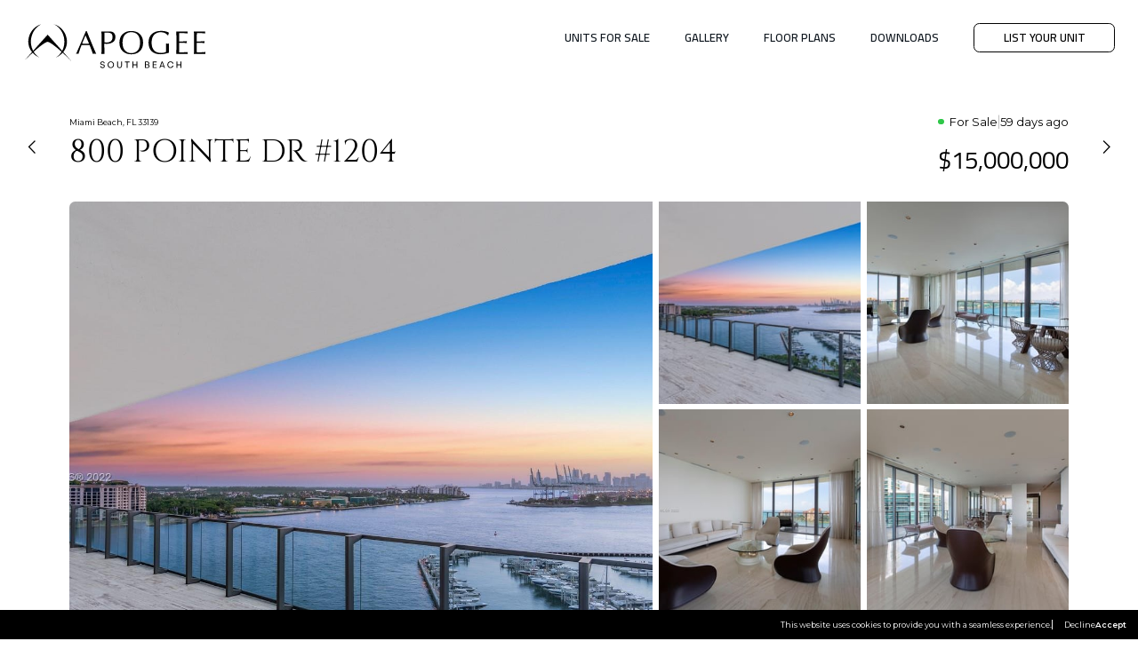

--- FILE ---
content_type: text/html; charset=utf-8
request_url: https://www.apogeecondosouthbeach.com/for-sale/800-pointe-dr-unit-1204.html?ui-culture=es
body_size: 37157
content:

<div id='contentMLSHomeIndex' class='content-MLS-Home-Index' module_spin='MLS' controller_spin='Home' action_spin='Index'>

<!doctype html>
<html lang="en" xmlns="http://www.w3.org/1999/xhtml" xmlns:og="http://ogp.me/ns#" xmlns:fb="https://www.facebook.com/2008/fbml" style="--vh: 1vh">
<head>
    <meta charset="utf-8">
    <meta name="referrer" content="strict-origin-when-cross-origin" />
    <meta http-equiv="X-UA-Compatible" content="IE=edge,chrome=1" />
    <meta http-equiv="Cache-control" content="public" />
    <meta name="viewport" content="width=device-width, initial-scale=1, maximum-scale=1.0, user-scalable=0 ,shrink-to-fit=no">
    <meta name="theme-color" content="black">
    <meta name="google-signin-scope" content="profile email">
    <meta name="google-signin-client_id" content="373222129065-924omtk3ouf5v8pipfc0clsf2s2qjmnl.apps.googleusercontent.com">
    <meta name="format-detection" content="address=no">

    <title>Apogee South Beach | Units for Sale</title>
    <!--preconnect/preload -->
        <link rel="preconnect" href="https://azfd-prod.millionluxury.com" crossorigin>    
    <link href="https://fonts.gstatic.com" rel="preconnect" crossorigin />
                <link rel="preload" href="https://azfd-prod.millionluxury.com/spinfile/wwwroot/dist-front/sites/css/scss_mls.022fb329657ab9a083f7.min.css" as="style">
    <link rel="preload" href="https://azfd-prod.millionluxury.com/spinfile/wwwroot/dist-front/sites/css/scss_last-bootstrap.6a06a426f77e51affddd.min.css" as="style" type="text/css" />

    <!--Meta-->

    <link rel="author" href="MILLION" /><meta property="og:title" content="800 POINTE DR #1204" /><meta name="twitter: title" content="800 POINTE DR #1204"><meta property="og:type" content="product" /><meta property="og:image" content="https://azfd-prod.millionluxury.com/mls/370326992_1.jpg" /><meta property="og:image:secure_url" content="https://azfd-prod.millionluxury.com/mls/370326992_1.jpg" /><meta name="twitter:image" content="https://azfd-prod.millionluxury.com/mls/370326992_1.jpg" /><meta property="og:description" content="View all units for sale. Access to off-market Inventory. Schedule a building tour today. Get all available listings." /><meta name="description" content="View all units for sale. Access to off-market Inventory. Schedule a building tour today. Get all available listings."><meta name="twitter: description" content="View all units for sale. Access to off-market Inventory. Schedule a building tour today. Get all available listings."><meta property="og:url" content="https://www.apogeecondosouthbeach.com/for-sale/800-pointe-dr-unit-1204.html" /><meta name="twitter:site" content="https://www.apogeecondosouthbeach.com/for-sale/800-pointe-dr-unit-1204.html" /><link rel="canonical" href="https://www.apogeecondosouthbeach.com/for-sale/800-pointe-dr-unit-1204.html" /><meta name="keywords" content="Apogee South Beach,Apogee South Beach sales,Apogee South Beach buy,Apogee South Beach price,Apogee South Beach pricing,Apogee condo Florida,800 South Pointe Dr,Apogee South Beach,Apogee South Beach,Apogee South Beach sales,Apogee South Beach buy,Apogee South Beach price,Apogee South Beach pricing,Apogee condo Florida,800 South Pointe Dr,Apogee South Beach"><meta name="robots" content="index,follow"><meta name="twitter:card" content="summary">

                <meta name="google-site-verification" content="DsIKvEvfxmv23CeHiF0U7n2Xt_-lPSSIF60Jyh4rxv4" />


    <!--Schemas-->
    <script type='application/ld+json' spin-controller='Home' spin-action='Index' spin-module='MLS' spin-segment='Site'>{"@context":"https://schema.org","@type":"WebSite","name":"Apogee","alternateName":"View all units for sale. Access to off-market Inventory. Schedule a building tour today. Get all available listings.","image":"https://cdn.millionluxury.com/image-resizing?image=https://static.millionluxury.com/spinfile/Spin/Data/Estate/IMG/914fbdca142545e9beaa9da5f8c57e0a.jpg?v=758","url":"https://apogeecondosouthbeach.com"}</script><script type='application/ld+json' spin-controller='Home' spin-action='Index' spin-module='MLS' spin-segment='Site'>{"@context":"https://schema.org","@type":"Organization","url":"https://apogeecondosouthbeach.com","logo":"https://cdn.millionluxury.com/image-resizing?image=https://static.millionluxury.com/spinfile/Spin/Data/Estate/IMG/19d67f652c2846e59ca0a8f87a7cd117.svg?v=272"}</script><script type='application/ld+json' spin-controller='Home' spin-action='Index' spin-module='MLS' spin-segment='Site'>{"@context":"https://schema.org","@type":"Product","name":"Apogee","description":"Completed in 2008, Apogee South Beach is one of South Florida's most luxurious condo development. Apogee South Beach consists of 67 well-appointed condo residences each with flow-through city and water views. Developed by The Related Group of Florida and designed by Sieger-Suarez, Apogee South Beach gives a whole new name to luxury.","image":"https://cdn.millionluxury.com/image-resizing?image=https://static.millionluxury.com/spinfile/Spin/Data/Estate/IMG/914fbdca142545e9beaa9da5f8c57e0a.jpg?v=758","offers":{"@type":"AggregateOffer","price":"8,450,000","priceCurrency":"USD","highPrice":"$15,900,000","lowPrice":"$8,450,000"}}</script><script type='application/ld+json' spin-controller='Home' spin-action='Index' spin-module='MLS' spin-segment='Site'>{"@context":"https://schema.org","@type":"RealEstateAgent","@id":"https://www.apogeecondosouthbeach.com","name":"Apogee South Beach","additionalProperty":[{"@type":"PropertyValue","name":"unitsForSale","description":"Units for Sale","value":3},{"@type":"PropertyValue","name":"totalUnits","description":"Total Units","value":"67"},{"@type":"PropertyValue","name":"yearBuilt","description":"Year Built","value":"2008"},{"@type":"PropertyValue","name":"propertiesForSale","description":"Properties for sale","value":" Unit 801 - 4bed/5bath - $15,900,000 | Unit 502 - 3bed/4bath - $8,450,000 | Unit 1204 - 4bed/5bath - $15,000,000"},{"@type":"PropertyValue","name":"justListed","description":"Just Listed","value":"800 POINTE DR #801,MIAMI BEACH,FL 33139 on January 11, 2026"},{"@type":"PropertyValue","name":"area","description":"Area","value":"South Beach"}],"currenciesAccepted":"USD","priceRange":"$8,450,000 to $15,900,000"}</script><script type='application/ld+json' spin-controller='Home' spin-action='Index' spin-module='MLS' spin-segment='Site'>{"@context":"https://schema.org","@type":"WebPage","name":"Apogee - Units for Sale","description":"Units currently available for Apogee","url":"https://apogeecondosouthbeach.com/for-sale.html","isPartOf":{"@type":"WebSite","name":"Apogee","alternateName":"View all units for sale. Access to off-market Inventory. Schedule a building tour today. Get all available listings.","image":"https://cdn.millionluxury.com/image-resizing?image=https://static.millionluxury.com/spinfile/Spin/Data/Estate/IMG/914fbdca142545e9beaa9da5f8c57e0a.jpg?v=758","url":"https://apogeecondosouthbeach.com"}}</script><script type='application/ld+json' spin-controller='Home' spin-action='Index' spin-module='MLS' spin-segment='Site'>{"@context":"https://schema.org","@type":"ItemPage","name":"Unit 801 - Apogee","description":"Details of unit 801 at Apogee","url":"https://apogeecondosouthbeach.com/for-sale/800-pointe-dr-unit-801.html","isPartOf":{"@type":"WebPage","name":"Apogee - Units for Sale","description":"Units currently available for Apogee","url":"https://apogeecondosouthbeach.com/for-sale.html","isPartOf":{"@type":"WebSite","name":"Apogee","alternateName":"View all units for sale. Access to off-market Inventory. Schedule a building tour today. Get all available listings.","image":"https://cdn.millionluxury.com/image-resizing?image=https://static.millionluxury.com/spinfile/Spin/Data/Estate/IMG/914fbdca142545e9beaa9da5f8c57e0a.jpg?v=758","url":"https://apogeecondosouthbeach.com"}}}</script><script type='application/ld+json' spin-controller='Home' spin-action='Index' spin-module='MLS' spin-segment='Site'>{"@context":"https://schema.org","@type":"ItemPage","name":"Unit 502 - Apogee","description":"Details of unit 502 at Apogee","url":"https://apogeecondosouthbeach.com/for-sale/800-pointe-dr-unit-502.html","isPartOf":{"@type":"WebPage","name":"Apogee - Units for Sale","description":"Units currently available for Apogee","url":"https://apogeecondosouthbeach.com/for-sale.html","isPartOf":{"@type":"WebSite","name":"Apogee","alternateName":"View all units for sale. Access to off-market Inventory. Schedule a building tour today. Get all available listings.","image":"https://cdn.millionluxury.com/image-resizing?image=https://static.millionluxury.com/spinfile/Spin/Data/Estate/IMG/914fbdca142545e9beaa9da5f8c57e0a.jpg?v=758","url":"https://apogeecondosouthbeach.com"}}}</script><script type='application/ld+json' spin-controller='Home' spin-action='Index' spin-module='MLS' spin-segment='Site'>{"@context":"https://schema.org","@type":"ItemPage","name":"Unit 1204 - Apogee","description":"Details of unit 1204 at Apogee","url":"https://apogeecondosouthbeach.com/for-sale/800-pointe-dr-unit-1204.html","isPartOf":{"@type":"WebPage","name":"Apogee - Units for Sale","description":"Units currently available for Apogee","url":"https://apogeecondosouthbeach.com/for-sale.html","isPartOf":{"@type":"WebSite","name":"Apogee","alternateName":"View all units for sale. Access to off-market Inventory. Schedule a building tour today. Get all available listings.","image":"https://cdn.millionluxury.com/image-resizing?image=https://static.millionluxury.com/spinfile/Spin/Data/Estate/IMG/914fbdca142545e9beaa9da5f8c57e0a.jpg?v=758","url":"https://apogeecondosouthbeach.com"}}}</script><script type='application/ld+json' spin-controller='Home' spin-action='Index' spin-module='MLS' spin-segment='Site'>{"@context":"https://schema.org","@type":"CollectionPage","name":"Apogee Units for Sale","url":"https://apogeecondosouthbeach.com/for-sale.html","isPartOf":{"@type":"WebPage","name":"Apogee - Units for Sale","description":"Units currently available for Apogee","url":"https://apogeecondosouthbeach.com/for-sale.html","isPartOf":{"@type":"WebSite","name":"Apogee","alternateName":"View all units for sale. Access to off-market Inventory. Schedule a building tour today. Get all available listings.","image":"https://cdn.millionluxury.com/image-resizing?image=https://static.millionluxury.com/spinfile/Spin/Data/Estate/IMG/914fbdca142545e9beaa9da5f8c57e0a.jpg?v=758","url":"https://apogeecondosouthbeach.com"}},"mainEntity":{"@type":"ItemList","itemListElement":[{"@type":"ItemPage","name":"Unit 801 - Apogee","description":"Details of unit 801 at Apogee","url":"https://apogeecondosouthbeach.com/for-sale/800-pointe-dr-unit-801.html","isPartOf":{"@type":"WebPage","name":"Apogee - Units for Sale","description":"Units currently available for Apogee","url":"https://apogeecondosouthbeach.com/for-sale.html","isPartOf":{"@type":"WebSite","name":"Apogee","alternateName":"View all units for sale. Access to off-market Inventory. Schedule a building tour today. Get all available listings.","image":"https://cdn.millionluxury.com/image-resizing?image=https://static.millionluxury.com/spinfile/Spin/Data/Estate/IMG/914fbdca142545e9beaa9da5f8c57e0a.jpg?v=758","url":"https://apogeecondosouthbeach.com"}}},{"@type":"ItemPage","name":"Unit 502 - Apogee","description":"Details of unit 502 at Apogee","url":"https://apogeecondosouthbeach.com/for-sale/800-pointe-dr-unit-502.html","isPartOf":{"@type":"WebPage","name":"Apogee - Units for Sale","description":"Units currently available for Apogee","url":"https://apogeecondosouthbeach.com/for-sale.html","isPartOf":{"@type":"WebSite","name":"Apogee","alternateName":"View all units for sale. Access to off-market Inventory. Schedule a building tour today. Get all available listings.","image":"https://cdn.millionluxury.com/image-resizing?image=https://static.millionluxury.com/spinfile/Spin/Data/Estate/IMG/914fbdca142545e9beaa9da5f8c57e0a.jpg?v=758","url":"https://apogeecondosouthbeach.com"}}},{"@type":"ItemPage","name":"Unit 1204 - Apogee","description":"Details of unit 1204 at Apogee","url":"https://apogeecondosouthbeach.com/for-sale/800-pointe-dr-unit-1204.html","isPartOf":{"@type":"WebPage","name":"Apogee - Units for Sale","description":"Units currently available for Apogee","url":"https://apogeecondosouthbeach.com/for-sale.html","isPartOf":{"@type":"WebSite","name":"Apogee","alternateName":"View all units for sale. Access to off-market Inventory. Schedule a building tour today. Get all available listings.","image":"https://cdn.millionluxury.com/image-resizing?image=https://static.millionluxury.com/spinfile/Spin/Data/Estate/IMG/914fbdca142545e9beaa9da5f8c57e0a.jpg?v=758","url":"https://apogeecondosouthbeach.com"}}}],"numberOfItems":3}}</script>

    <!--Favicon-->
        <link rel="apple-touch-icon" sizes="180x180" href="https://cdn.millionluxury.com/image-resizing?image=https://static.millionluxury.com/spinfile/Spin/Data/Estate/IMG/beb395e76fec44a79ddce68fc024f973.png?v=478&amp;width=180&amp;height=180">
    <link rel="icon" type="image/png" sizes="96x96" href="https://cdn.millionluxury.com/image-resizing?image=https://static.millionluxury.com/spinfile/Spin/Data/Estate/IMG/beb395e76fec44a79ddce68fc024f973.png?v=478&amp;width=96&amp;height=96">
    <link rel="icon" type="image/png" sizes="48x48" href="https://cdn.millionluxury.com/image-resizing?image=https://static.millionluxury.com/spinfile/Spin/Data/Estate/IMG/beb395e76fec44a79ddce68fc024f973.png?v=478&amp;width=48&amp;height=48">
    <link rel="manifest" href="/site.webmanifest">
    <meta name="msapplication-config" content="/browserconfig.xml" />
    <link rel="shortcut icon" href="/favicon.ico" type="image/x-icon">


<link rel="mask-icon" href="https://cdn.millionluxury.com/image-resizing?image=https://static.millionluxury.com/spinfile/Spin/Data/Estate/IMG/beb395e76fec44a79ddce68fc024f973.png?v=478&amp;width=32&amp;height=32">
<meta name="msapplication-TileColor" content="#da532c">
<meta name="theme-color" content="#ffffff">


    <!--General css-->
    <link href='https://azfd-prod.millionluxury.com/spinfile/wwwroot/dist-front/sites/css/scss_last-bootstrap.6a06a426f77e51affddd.min.css' rel="stylesheet" type="text/css" crossorigin />
    <link href='https://azfd-prod.millionluxury.com/spinfile/wwwroot/dist-front/sites/css/scss_building-ready-animated.1f32bc0417768c932298.min.css' rel="stylesheet" type="text/css" crossorigin />

    <!--Additional CSS-->
                <link href="https://azfd-prod.millionluxury.com/spinfile/wwwroot/dist-front/sites/css/scss_mls.022fb329657ab9a083f7.min.css" rel="stylesheet" type="text/css">
    <script>
            var basePath = '/';
            window.TIDGA4 = 'G-9Y8WVJZDF8';
            window.EnableFormValidation = 'true';
            window.searchParamSafe = '?ui-culture=en';
    </script>
    <!-- Agrega el script para cambiar el theme-color en Safari -->
    <script>
        var isSafari = /^((?!chrome|android).)*safari/i.test(navigator.userAgent);
        if (isSafari) {
            var metaTagColorTema = document.querySelector("meta[name='theme-color']");
            if (metaTagColorTema) {
                metaTagColorTema.setAttribute("content", "#05ACB8");
            }
        }
    </script>
    <style>
            :root{
                --skeleton-color: #F9F9F9;
                --skeleton-color-animation: #E4E1E1;
            }

            .loading-img {
                background-color: #F9F9F9 !important;
                background-image: url( https://azfd-prod.millionluxury.com/spinfile/wwwroot/img/loader.svg );
                color: #F9F9F9 !important;
                border: #F9F9F9 !important;
                overflow: hidden !important;
                position: relative !important;
                background-repeat: no-repeat !important;
                background-position: center !important;
                background-size: 5.25rem !important;
            }

            .bg-loading {
                background-color: gray !important;
            }
            .d-none-skeleton {
                display: none !important;
            }
            #gallery-container.skeleton-full-h {
                background-color: #000 !important;
            }
            .skeleton, .skeleton-height-30, .skeleton-text-center, .skeleton-text, .skeleton-full-h {
                background-color: #F9F9F9 !important;
                background-clip: content-box !important;
                color: transparent !important;
                overflow: hidden;
            }
            .skeleton-full-h{
                height: 100vh;
            }
            .skeleton-height-30 {
                height: 30em;
            }

            .skeleton-text-center {
                margin: 0 auto !important;
                height: 2em !important;
            }
            .skeleton-text {
                width: fit-content!important;
            }

            .skeleton a, .skeleton span, .skeleton i {
                color: transparent !important;
            }

            @media (max-width: 800px)  {
               .loading-img{
                    background-size: 15em !important;
                }
            }

            .disclaimer-cta .footer__disclaimer-button,
            .disclaimer-cta .wrapper-navbar,
            .disclaimer-cta .nav-icons-sm {
                display: none !important;
            }
            .disclaimer-cta .header__wrapper {
                border-bottom: 1px solid #EAEAEA;
            }
            .disclaimer-cta .logo {
                filter: invert(1);
            }

    </style>

</head>
<style>
            .slider__image#first_image_slider {
                background-color: #F9F9F9;
                position: absolute;
                opacity: 1;
                width: 100%;
                height: 100%;
                background-size: cover;
                background-position: center;
                background-repeat: no-repeat
            }
            .logo {
                background-repeat: no-repeat;
                background-size: contain;
                background-position: 0% center;
                opacity: 1;
                background-image: url("[data-uri]");

            }
</style>
<body class="fix-header C-402  connection_3G animation-modal-start theme_buildingready_animated  ">
<script>
        const paramTrack = "";
        const isMobile = /Android|BlackBerry|IEMobile|iPhone|iPhone|iPad|iPod/i.test(navigator.userAgent);
        const classVWO = "";
        const CaptureReentryByIP = "True";
        const connection = navigator.connection || navigator.mozConnection || navigator.webkitConnection || null

        window.CaptureReentryByIP = CaptureReentryByIP;

        if(!isMobile || connection === null) {
            document.body.classList.remove("connection_3G")
            classVWO && document.body.classList.remove(classVWO)
        }else {
            const detectNectworkChange = () => {
                const stop = () => navigator.connection.removeEventListener('change', detectNectworkChange)
                const { effectiveType = null} = connection || {}

                if(effectiveType === '4g' || effectiveType === null || effectiveType === '5g' || effectiveType === 'wifi' || effectiveType === 'ethernet') {
                    document.body.classList.remove('connection_3G')
                    stop()
                    return;
                }

                document.body.classList.add('connection_3G')
            }
            detectNectworkChange()
            connection.addEventListener('change', detectNectworkChange)
        }
    </script>
                <!-- Google Tag Manager (noscript) -->
                <noscript>
                    <iframe src="https://www.googletagmanager.com/ns.html?id=GTM-GTM-MRD8R5"
                            height="0" width="0" style="display: none; visibility: hidden"></iframe>
                </noscript> <!-- End Google Tag Manager (noscript) -->

    <!--Poppup-->
    <div id='contentLeadHomeModalLead' class='content-Lead-Home-ModalLead' module_spin='Lead' controller_spin='Home' action_spin='ModalLead'>


<!--Google Ads-->
<input type='hidden' id='googleAdsCode' name='googleAdsCode' value='AW-330754228' /> 
<input type='hidden' id='googleAdsTrackingCode' name='googleAdsTrackingCode' value='AW-949872441/5G45CNe_414Quc73xAM' /> 

    <script src="//cdn.jsdelivr.net/npm/hls.js@latest" defer></script>
    <script src="https://cdnjs.cloudflare.com/ajax/libs/hls.js/0.5.14/hls.min.js" integrity="sha512-js37JxjD6gtmJ3N2Qzl9vQm4wcmTilFffk0nTSKzgr3p6aitg73LR205203wTzCCC/NZYO2TAxSa0Lr2VMLQvQ==" crossorigin="anonymous" referrerpolicy="no-referrer" defer></script>
    <script type="text/javascript">window.SPIN_SHOW_POPUP_INIT = true;</script>
    <!--popup-->
    <input id="openOnLoad" type="hidden" value="1" />
    <div class="modal fade modal--hide-img-sm modal-draggable" id="modal-popup-init" style="display:none" data-bs-backdrop="static">
        <div class="modal-dialog modal-dialog-centered modal-lg modal-lead modal-dialog--bottom" >
            <div class="popup-content">
                <!--clode modal-->
                <div class="modal-overlay"></div>
                <div class="closeModal close-hidden">
                    <div class="modal-close modal-close-init" id="modal-close" data-bs-dismiss="modal">
                        <i class="icon-close"></i>
                    </div>
                </div>
                
                <style>
                    @media (min-width: 768px) {
                        .img-modal-lead {
                            background-image: url(https://cdn.millionluxury.com/image-resizing?image=https://static.millionluxury.com/spinfile/Spin/Data/Estate/IMG/914fbdca142545e9beaa9da5f8c57e0a.jpg?v=758&amp;width=828&amp;height=886) ,url(https://cdn.millionluxury.com/image-resizing?image=https://static.millionluxury.com/spinfile/Spin/Data/Estate/IMG/914fbdca142545e9beaa9da5f8c57e0a.jpg?v=758&amp;width=82&amp;height=88);
                        }
                    }

                    /* Test AB Testing popup video with google sign in set hidden by default video */
                    .modal-lead .container-video-modal-lead {
                        display: none;
                    }
                    .modal-lead .btn-white__google {
                        display: none;
                    }
                    .modal-lead--video .img-modal-lead {
                        display: none;
                    }
                    /* hide preload video */
                    .modal-lead--video .vjs-loading-spinner {
                        display: none !important;
                    }

                </style>
                <div class="popup-form col-12 col-lx-6">
                    <div class="modal__dragger"></div>
                    <div class="ab__steps d-none">
                        <div id='contentLeadHomeAB3Questions' class='content-Lead-Home-AB3Questions' module_spin='Lead' controller_spin='Home' action_spin='AB3Questions'>

<div class="ab__steps-container ab__step-1">

    <div class="ab__step-1-content">
        <div class="mx-0 lead__remark-form">
            How many bedrooms are you looking for?
        </div>

        <button class="btn btn-white btn--md" onclick="goToStepAB(2)">
            <span class="btn-white__text">1 to 2 Bedrooms</span>
        </button>
        <button class="btn btn-white btn--md mt-m" onclick="goToStepAB(2)">
            <span class="btn-white__text">2 to 3 Bedrooms</span>
        </button>
        <button class="btn btn-white btn--md mt-m" onclick="goToStepAB(2)">
            <span class="btn-white__text">3&#x2B; Bedrooms</span>
        </button>
    </div>

    <div class="ab__step-2-content">
        <div class="mx-0 lead__remark-form">
            Which documents would you like to receive?
        </div>

        <button class="btn btn-white btn--md" onclick="goToStepAB(3)">
            <span class="btn-white__text">Complete Price List</span>
        </button>
        <button class="btn btn-white btn--md mt-m" onclick="goToStepAB(3)">
            <span class="btn-white__text">Floor Plans</span>
        </button>
        <button class="btn btn-white btn--md mt-m" onclick="goToStepAB(3)">
            <span class="btn-white__text">Media Package</span>
        </button>
        <button class="btn btn-white btn--md mt-m" onclick="goToStepAB(3)">
            <span class="btn-white__text">All</span>
        </button>
    </div>

    <div class="ab__step-3-content">
        <div class="mx-0 lead__remark-form">
            What is your budget?
        </div>

        <button class="btn btn-white btn--md" onclick="goToStepAB('form')">
            <span class="btn-white__text">$1M to $3M</span>
        </button>
        <button class="btn btn-white btn--md mt-m" onclick="goToStepAB('form')">
            <span class="btn-white__text">$3M to $7M</span>
        </button>
        <button class="btn btn-white btn--md mt-m" onclick="goToStepAB('form')">
            <span class="btn-white__text">$7M&#x2B;</span>
        </button>
    </div>


</div>
<script>
    // Method go to step
    function goToStepAB(step) {
        // trigger event when close modal init
        let eventStepAB = new CustomEvent('StepABTestingEvent', { detail: { step: step } });
        document.dispatchEvent(eventStepAB);
    }
</script></div>
                    </div>
                    <div class="p-0 m-0 ab__form">
                        <div id='contentLeadHomeFormMainPopup' class='content-Lead-Home-FormMainPopup' module_spin='Lead' controller_spin='Home' action_spin='FormMainPopup'>


<div class="popup-form-top">
    <h3 class="popup-form-title popup-form-title--step-1">REGISTER TO ACCESS SITE</h3>
    <h3 class="popup-form-title popup-form-title--step-2">VERIFY MOBILE NUMBER</h3>
    <h3 class="popup-form-title popup-form-title--step-3">COMPLETE REGISTRATION</h3>
    <h3 class="popup-form-title popup-form-title--step-4">REGISTRATION COMPLETED</h3>
    <a id="popup-form-disclaimer-mobile" class="popup-form-link" data-landing-policy="https://apogeecondosouthbeach.com/disclaimer.html" href="/disclaimer.html"
        target="_blank">Privacy policy</a>
</div>

<form id="frmLeadModal" class="d-flex flex-column frm-lead validator_form schedule lead__phone--allow" novalidate="novalidate" data-message="Pop Up" data-result-popup-close="true" data-lang='en' data-landing-ignore-otp="false" data-is-landing="false">

    <div class="step-indicator">
        <div class="circle"></div>
        <div class="circle"></div>
        <div class="circle circle--outline"></div>
    </div>

    <div class=" modal-close-init close-top" data-bs-dismiss="modal">
        close
    </div>

    <!--Lead Content-->
    <div class="required-inputs-lead lead__container-popup">
        <div class="mx-0 lead__welcome">
            <span class="lead__welcome--light">WELCOME!</span>
        </div>
        <div
            class="mx-0 lead__remark-form lead__remark-form--base lead__remark-form--step-1 lead__remark-form-init-step-1">
            Access full price list, floor plans, renders & more
        </div>
        <div
            class="mx-0 lead__remark-form lead__remark-form--base lead__remark-form--step-1 lead__remark-form-contact-step-1">
            Register to get VIP Access to active listings and Off-market units
        </div>
        <div class="mx-0 lead__remark-form lead__remark-form--step-2">
            Complete registration by entering name and number
        </div>
        <div class="mx-0 lead__remark-form lead__remark-form--step-2-desktop">
            Enter your phone number to complete registration
        </div>
        <div class="mx-0 lead__remark-form lead__remark-form--step-2-name-email">
            Complete registration by entering name and email
        </div>
        <div class="mx-0 lead__remark-form lead__remark-form--step-2-email">
            Complete registration by entering email address
        </div>
        <div class="mx-0 lead__remark-form lead__remark-form--step-2-number">
            Complete registration by entering number
        </div>

        <div class="mx-0 lead__remark-form lead__remark-form--step-2-phone">
            A 3-digit verification code has been sent to your mobile phone
        </div>

        <div class="mx-0 lead__remark-form lead__remark-form--step-3-email">
            Enter email address to complete registration
        </div>

        <div class="mx-0 lead__remark-form lead__remark-form--step-3-email-broker">
            Enter email address and license number
        </div>

        <div class="mx-0 lead__remark-form lead__remark-form--step-4">
            Your registration was completed, one of our senior agents will contact you shortly
        </div>

        <div class="mx-0 lead__remark--phone-code">
            <i class="icon-mobile lead__remark-phone--icon"></i>
            <span class="lead__remark-phone lead__remark-phone--number">
            </span>
            <span class="lead__remark-phone lead__remark-phone--edit">
                Edit
            </span>
        </div>

        <div
            class="col input-container lead__input-container lead__input-container--name lead__input-container--with-border mt-0">
            <input name="name" type="text" class="clean-txt show-schedule" id="name" inputmode="text" aria-label="fullname"
                placeholder="Full Name" autocomplete="name" value="" required="" minlength="3" />
            <input name="country" type="text" class="clean-txt" id="country" value="" autocomplete="country"
                aria-label="country" style="opacity: 0; width: 0; padding: 0; height: 0em!important; display: block;" />
        </div>

        <div
            class="col input-container lead__input-container lead__input-container--license lead__input-container--with-border">
            <input name="license" type="text" id="license" class="clean-txt show-schedule"
                placeholder="License Number" value="" required="" />
        </div>

        <div
            class="col input-container lead__input-container lead__input-container--email lead__input-container--with-border">
            <input name="email" type="email" id="email" class="clean-txt email show-schedule" inputmode="text"
                placeholder="Email Address" autocomplete="email" value="" required="" email="" />
            <input type="hidden" name="provider-auth" class="provider-auth" />
            <input type="hidden" name="token-auth" class="token-auth" />
            <span class="span-error">Invalid Email Address</span>
        </div>

        <div
            class="col input-container lead__input-container lead__input-container--phone lead__input-container--with-border flag-group">
            <span class="input-icon lead__container-input-icon d-none">
                <i class="icon-contact lead__input-icon"></i>
            </span>
            <input name="phone" type="text" class="clean-txt international-phone-number show-schedule" id="phone"
                placeholder="Mobile Number" autocomplete="tel" value="" required=""
                data-code-country="&#x2B;33" data-validate="none" inputmode="numeric" />
            <input type="hidden" name="code-country" class="code-country" value="&#x2B;33" />
            <input type="hidden" name="iso-country" class="iso-country" />
            <span class="span-error">Invalid Phone Number</span>
        </div>

        <div class="lead__input-otp">
            <div
                class="col input-container lead__input-container lead__input-container--phone-code lead__input-container--with-border">
                <input name="phone-code" type="tel" class="clean-txt show-schedule" id="phone-code" placeholder="-"
                    auto-complete="one-time-code" value="" required="" data-validate="none" maxlength="3"/>
            </div>

            <div
                class="col input-container lead__input-container lead__input-container--phone-code lead__input-container--with-border">
                <input name="phone-code" type="tel" class="clean-txt show-schedule" id="phone-code" placeholder="-"
                    value="" required=""  data-validate="none" maxlength="1"/>
            </div>

            <div
                class="col input-container lead__input-container lead__input-container--phone-code lead__input-container--with-border">
                <input name="phone-code" type="tel" class="clean-txt show-schedule" id="phone-code" placeholder="-"
                    value="" required=""  data-validate="none" maxlength="1"/>
            </div>
        </div>

        <div class="col schedule__checkbox">
            <input name="appointment" type="checkbox" class="clean-txt" id="appointment" autocomplete="" value=""
                checked />
            <span class="schedule__checkbox-text">Do you want to schedule a project presentation?</span>
        </div>

        <div class="col lead__email-me-container">
            <div class="custom-control custom-checkbox custom-checkbox--black lead__email-me-price-list">
                <input type="checkbox" checked class="custom-control-input lead__email-me-input"
                    id="price-list-floor-plans">
                <label class="custom-control-label lead__email-me-label"
                    for="price-list-floor-plans">Email me floor plans</label>
            </div>
            <div class="custom-control custom-checkbox custom-checkbox--black lead__email-me-brochure">
                <input type="checkbox" class="custom-control-input lead__email-me-input" id="brochure">
                <label class="custom-control-label lead__email-me-label" for="brochure">Email me
                    Brochure</label>
            </div>
        </div>

        <div class="col lead__email-usertype">
            <div class="radio-control">
                <label class="radio-control__label" for="usertype-buyer">
                    <input type="radio" class="radio-control__input" id="usertype-buyer" name="usertype" value="buyer"
                        checked />
                    <span class="radio-control__text">Buyer</span>
                </label>
            </div>
            <div class="radio-control">
                <label class="radio-control__label" for="usertype-broker">
                    <input type="radio" class="radio-control__input" id="usertype-broker" name="usertype"
                        value="broker" />
                    <span class="radio-control__text">Broker</span>
                </label>
            </div>
        </div>

        <div class="col lead__custom-checkbox-container">
                <div class="custom-control custom-checkbox custom-checkbox--black lead__checkbox-1">
                    <input type="checkbox" checked
                        class="custom-control-input lead__email-me-input " id="lead__checkbox-1">
                    <label class="custom-control-label lead__custom-checkbox" for="lead__checkbox-1">Active Listings</label>
                </div>
                <div class="custom-control custom-checkbox custom-checkbox--black lead__checkbox-2">
                    <input type="checkbox" checked
                        class="custom-control-input lead__email-me-input" id="lead__checkbox-2">
                    <label class="custom-control-label lead__custom-checkbox" for="lead__checkbox-2">Off-Market Units</label>
                </div>
        </div>

        <div class="col lead__text-me-container">
            <span class="lead__text-me-text">Text Me:</span>
            <div class="custom-control custom-checkbox custom-checkbox--black lead__text-me-discounted-units">
                <input type="checkbox" checked class="custom-control-input lead__text-me-input" id="discounted-units">
                <label class="custom-control-label lead__text-me-label"
                    for="discounted-units">Discounted Units</label>
            </div>
            <div class="custom-control custom-checkbox custom-checkbox--black lead__text-me-off-market">
                <input type="checkbox" checked class="custom-control-input lead__text-me-input" id="off-market">
                <label class="custom-control-label lead__text-me-label"
                    for="off-market">Off-Market Inventory</label>
            </div>
        </div>

        <div class="mx-0 lead__remark--phone-code resend">
            <span class="lead__remark-phone lead__remark-phone--resend">
                Resend SMS
            </span>
            <span class="lead__remark-phone lead__remark-phone--error">The verification code is incorrect</span>
        </div>

        <!-- button-arrow-->
        <div class="button-arrow button-modal lead__container-btn-send">
            <button id="btnSendModal" type="button"
                class="lead__btn-send btn btn-black lead__btn-send--modal btn--md btn-send-lead btn-goal-vwo">
                <span>
                    <span class="btn-black__text" id="enterSiteTitle">ACCESS AVAILABLE UNITS</span>
                    <span class="btn-black__text" id="verifyTitle">VERIFY</span>
                </span>
            </button>
            <input type="hidden" value="/" name="redirect-to" class="lead__redirect-to" />
            <input type="hidden" name="idTrack" value="" />
            <input type="hidden" name="formId" value="" />
            <input type="hidden" name="idEstateParent" data-landing-id-estate="402" value="402" />
        </div>
        <!-- button-arrow-->
        <!-- button-close-->
        <div id="btnCloseModal" class="button-arrow button-modal">
            <button type="button" data-bs-dismiss="modal" class="btn btn-black btn--md modal-close-init">
                <span>
                    <span class="btn-black__text">Close</span>
                </span>
            </button>
        </div>
        <!-- button-close-->
        <!-- separator -->
        <div
            class="popup-content__separator ">
            or
        </div>
        <!-- separator -->
        <!-- button-apple-login-->
        <div
            class="btn-white__apple ">
            <div id="appleid-signin" data-mode="center-align" data-type="continue" data-color="white" data-border="true"
                data-border-radius="15" data-width="200" data-height="52">
            </div>
            <div class="appleid-signin-disabled appleid-signin-disabled--hide"></div>
        </div>
        <!-- button-apple-login-->
        <!-- button-google-->
            <div class="btn-white__google">
                <div class="g_id_signin" data-onsuccess="handleSuccess" data-longtitle="true" data-theme="light"
                    data-text-btn="Continue with Google" data-text='signup_with'>
                </div>
            </div>

        <!-- /button-google-->
            <div class="validation-block lead__validation-footer">
            </div>

    </div>
    <!--Schedule Content-->
    <div id="sectionSchedule" class="schedule-inputs-lead pb-0 d-none">

        <!--form schedule-->
        <div id="scheduleForm" class="shedule-form">
            <div class="m-0 remark-form schedule-information">
                <span>Do you want to schedule a project presentation?</span>
            </div>
            <div class="m-0 justify-content-end clear-content-time d-none">
                <span class="icon-close"></span><strong>Clear</strong>
            </div>
            <div class="col lead__input-container input-container mx-0 txt-schedule scheduleDate ">
                <span class="input-icon mx-1">
                    <i class="icon-date"></i>
                </span>
                <div class="input-group-schedule-date">
                    <input id="scheduleDate" type="button" name="scheduleDate" class="clean-txt p-0 schedule-day"
                        value="20" />
                    <input id="scheduleMonth" type="button" name="scheduleMonth" class="clean-txt p-0 schedule-month"
                        value="JAN" />
                    <input id="scheduleDayOfWeek" type="button" name="scheduleDayOfWeek"
                        class="clean-txt p-0 schedule-day-week" value="Today" />
                </div>
                <span class="input-icon mx-1 scheduleDate scheduleDate__arrow">
                    <i class="icon-arrow-down"></i>
                </span>
            </div>

            <!--Custom control range hours-->
            <div class="col mx-0 control-time-lead">
                <div class="mx-0 schedule-information pb-0 justify-content-start">
                    Select Project presentation Time (Eastern Standard Time)
                </div>
                <div class="content-time">
                    <div class="m-0">
                        <ul class="schedule-time-ul">
                            <li class="options"><span class="initial-time">9 AM</span><span>11 AM</span></li>
                            <li class="options"><span class="initial-time">11 AM</span><span>1 PM</span></li>
                            <li class="options"><span class="initial-time">1 PM</span><span>3 PM</span></li>
                            <li class="options"><span class="initial-time">3 PM</span><span>5 PM</span></li>
                            <li class="options"><span class="initial-time">5 PM</span><span>7 PM</span></li>

                        </ul>
                    </div>
                </div>
            </div>

            <!--Custom control calendar-->
            <div class="col m-0 control-date-lead">
                <input name="scheduleMonthList" type="hidden" class="clean-txt p-0 schedule-my d-none"
                    id="scheduleMonthList" value="January,February,March,April,May,June,July,August,September,October,November,December" disabled />
                <input name="scheduleDayList" type="hidden" class="clean-txt p-0 schedule-my d-none"
                    id="scheduleDayList" value="Sunday,Monday,Tuesday,Wednesday,Thursday,Friday,Saturday" disabled />

                <input name="scheduleDateSelected" type="hidden" id="scheduleDateSelected" />

                <div id="calendar"></div>
            </div>


            <div class="type-schedule-section">
                <div class="mx-0 schedule-container-buttons">
                    <div id="schedule-type-div-selected" class="schedule-type-div-selected"></div>
                    <button type="button" schedule-requested="Project presentation (In person)"
                        class="p-0 schedule-type schedule-type-left schedule-type-selected">
                        <span class="span-0 schedule-text-type">
                            <span class="span-3 bd-highlight icon icon-user"></span>
                            In Person
                        </span>
                    </button>
                    <button type="button" schedule-requested="Project presentation (Video Call)"
                        class="p-0 schedule-type schedule-type-right">
                        <span class="span-0 schedule-text-type">
                            <span class="span-3 bd-highlight icon icon-play-video"></span>
                            Video Call
                        </span>
                    </button>
                </div>
                <!-- button-arrow-->
                <div class="button-arrow button-schedule">

                    <button id="btnSendModalSchedule" type="button"
                        class="button-black btn btn-black btn--md btn-send-schedule">
                        <span class="span-0 btn-black__text">
                            Schedule Project presentation
                        </span>
                    </button>
                </div>
                <!-- button-arrow-->

                <div class="schedule-cancel-text close-modal-schedule">
                    No, continue to site
                </div>
            </div>
        </div>
    </div>
    <!-- Response -->

    <div id="response-schedule" class="p-0 m-0 d-none">
        <div class="schedule-response d-flex justify-content-center align-items-center w-100 flex-column d-none">

            <div class="d-flex schedule-response-text">
                Your request was submitted. One of our senior agents will contact you shortly
            </div>

            <div class="w-100">

                <div class="row">
                    <div class="col-12 text-center schedule-response-title">
                        <span class="input-icon mx-2 ">
                            <i class="icon-date text-09 font-weight-bold"></i>
                        </span>
                        Project presentation Date
                    </div>
                </div>

                <div class="schedule-response-date mx-0">
                    <div class="d-flex align-items-center pr-m">
                        <span class="schedule-response-day mt-n2 day-number"></span>
                        <span class="schedule-response-bold ml-3 month"></span>
                    </div>
                    <div class="border-left pl-m">
                        <span class="schedule-response-light day-week"></span>
                    </div>
                </div>

                <div class="row schedule-tour-time">

                    <div class="col-12 text-center schedule-response-title">
                        <span class="input-icon mx-2 ">
                            <i class="icon-time text-09 font-weight-bold"></i>
                        </span>
                        Project presentation Time
                    </div>
                </div>

                <div class="row schedule-response-date schedule-tour-time-date mx-0">
                    <div class="col-6 d-flex justify-content-end align-items-center pl-0 pr-m">
                        <span class="schedule-response-bold hour-init"></span>
                    </div>
                    <div class="col-6 border-left pl-m pr-0">
                        <span class="schedule-response-light hour-end"></span>
                    </div>
                </div>

                <div class="row">
                    <!--options in videocall-->
                    <div class="col-12 text-center schedule-response-title schedule-type videocall">
                        <span class="input-icon mx-2">
                            <i class="icon-play-video text-09 font-weight-bold"></i>
                        </span>
                        Video Call
                    </div>
                    <!--options in person-->
                    <div class="col-12 text-center schedule-response-title schedule-type person d-none">
                        <span class="input-icon mx-2">
                            <i class="icon-user text-09 font-weight-bold"></i>
                        </span>
                        In Person
                    </div>
                </div>

            </div>
        </div>
        <div class="col p-0 pt-2 pt-md-1 button button-arrow">
            <button id="btnSendModal" type="button" class="main-btn button-black btn btn-black btn--md">
                <span class="btn-close-modal text btn-black__text">
                    Access Site
                </span>
            </button>
        </div>
    </div>

    <div class="response-popup-video-google d-none">
        <div class="p-0 m-0">
            <div style="height: 300px;"
                class="js-response-modal d-flex justify-content-center align-items-center w-100 flex-column lead__response">

                <div
                    class="response success flex-column justify-content-center align-items-center lead__response--success d-none">
                    <span class="icon-Check-form d-flex text-4"> </span>
                    <p class="d-flex pt-l text-center font-weight-bold response-text-success lead__response-text">
                        Your registration was completed, one of our senior agents will contact you shortly</p>
                </div>


                <div
                    class="response error flex-column justify-content-center align-items-center lead__response--error d-none">
                    <span class="icon-Error-form d-flex text-4"> </span>
                    <p class="d-flex pt-l text-center font-weight-bold response-text-error lead__response-text">
                        Error sending message.</p>
                </div>
            </div>

            <div class="col button button-arrow p-0">
                <button type="button"
                    class="main-btn lead__btn-send btn btn-black lead__btn-send--modal btn--md btn-close-modal"
                    data-bs-dismiss="modal" aria-label="Close">
                    <span class="text btn-black__text">
                        Access Site
                    </span>
                </button>
            </div>
        </div>
    </div>

</form>

<script type='text/javascript'>function loadVersionSignInWithPhone() {

        let form_popup = document.querySelector("#frmLeadModal.schedule");
        let isMobile = /Android|BlackBerry|IEMobile|iPhone|iPad|iPod/i.test(navigator.userAgent);
        let isIphone = /iPhone|iPad|iPod/i.test(navigator.userAgent);
        let isAndroid = /Android/i.test(navigator.userAgent);
        let isMac = /Mac/i.test(navigator.platform);
        let isDesktop = !/Android|BlackBerry|IEMobile|iPhone|iPad|iPod/i.test(navigator.userAgent);
        let isSafari = /Safari/i.test(navigator.userAgent) && /Apple/i.test(navigator.vendor);

        if (form_popup && form_popup.classList.contains('lead__phone--allow')) {
            const isShowAppleSignIn = [
                isIphone,
                isDesktop && isMac && isSafari
            ]
            const classSignin = isShowAppleSignIn.some(cond => cond === true) ? 'lead__phone--apple' : 'lead__phone--gmail';

            form_popup.classList.add('lead__phone');
            // Set step 1
            form_popup.classList.add('lead__phone--step-1');
            form_popup.classList.add(classSignin);

            // Dont show schedule
            let checkbox_appointment = form_popup.querySelector('#appointment');
            checkbox_appointment.checked = false;

            let modal = form_popup.closest(".modal-lead");
            modal.classList.add('modal-lead--phone');
        }

    }

    loadVersionSignInWithPhone();


</script>
<script type='text/javascript'>
    const disclaimerURLMobile = () => {
        const link = document.getElementById("popup-form-disclaimer-mobile");

        const currentHash = window.location.hash;
        const baseUrl = window.location.origin + '/';
        const hashParam = currentHash.substring(1);
        const isLanding = link.dataset.landingPolicy;

        if (link != null && !isLanding) {
            link.href = `${baseUrl}disclaimer.html?vwo=${hashParam}`;
        }
    }
    document.getElementById("popup-form-disclaimer-mobile").addEventListener("click", disclaimerURLMobile);
</script></div>
                    </div>
                    <div class="modal__footer">
                        <a id="popup-form-disclaimer" class="modal__footer-link" href="/disclaimer.html" target="_blank">Privacy policy</a>
                            <img src="https://cdn.millionluxury.com/image-resizing?image=https://static.millionluxury.com/spinfile/Spin/Data/Estate/IMG/ea6c68f9013b4b5caaf61c8923a68f24.png?v=136" class="modal__footer-developer " width="100" height="23.9922" alt="Developer"/>
                        <img src="https://azfd-prod.millionluxury.com/spinfile/wwwroot/dist-front/img/Lead/Logo-EHO.svg" class="popup-form__equal-housing" width="100" height="23.9922" alt="equal housing opportunity"/>
                        <p class="ab__resume-question d-none">
                            Question <span class='ab__resume-question-dynamic'>1</span> of 3
                        </p>
                    </div>
                    
                </div>


            </div>
        </div>
    </div>
    <script>
        const responsiveBannerVideo = 'https://customer-446xzeedyemm35gf.cloudflarestream.com/272c73f9db134b11b6565a091d8a2dfa/manifest/video.m3u8?clientBandwidthHint=1000';
        const desktopBannerVideo = 'https://customer-446xzeedyemm35gf.cloudflarestream.com/ba0220ce9fd8b076ffba6cf690a7547c/manifest/video.m3u8?clientBandwidthHint=1000';
        const bannerVideo = isMobile ? responsiveBannerVideo : desktopBannerVideo;

        const uploadVideo = () => {
            if (navigator.connection) {
                const connectionType = navigator.connection.effectiveType;
                if (connectionType === '3g' || connectionType === '2g' || connectionType === 'slow-2g') {
                    return;
                }
            }
            const video = document.getElementById('video-slider-id');   
            if (bannerVideo === '' || bannerVideo === null || video === null) return;

            if (Hls.isSupported()) {
                const hls = new Hls();
                    hls.attachMedia(video);
                    hls.on(Hls.Events.MEDIA_ATTACHED, () => {
                    hls.loadSource(
                        bannerVideo
                    );
                    hls.limitRenditionByPlayerDimensions = true;
                    hls.useDevicePixelRatio = true;
                    hls.useNetworkInformationApi = true;
                });
            }

            else if (video.canPlayType('application/vnd.apple.mpegurl')) {
                video.src = bannerVideo;
            }
            if(isMobile) {
                video.addEventListener('progress', () => {
                    if(video.buffered.end.length > 0){                        
                        try {
                            var loadedPercentage = video.buffered.end(0) / video.duration;
                            if (loadedPercentage > 0.2 && video.paused) {
                                runAnimationModal()
                                video.play();
                            }
                        } catch (error) {
                            console.warn('error without buffered', error);
                            runAnimationModal()
                            video.play();
                        }
                    }
                    
                });
            } 
        }

        /**
        * Run animation modal
        */
        const runAnimationModal = () => {
            if(!document.body.classList.contains('animation-modal-start')) return;

            const classAdded = isMobile ? 'animation-modal-in-mobile' : 'animation-modal-in';
            
            document.body.classList.remove('animation-modal-start');
            document.body.classList.add(classAdded);
            
            setTimeout(() => {
                document.body.classList.remove('animation-modal-start');
                document.body.classList.remove('animation-modal-in-mobile');
                document.body.classList.remove('animation-modal-in');
            }, 2000);
        }

        /**
        * Run video
        */
        const runVideo = () => {
            const video = document.getElementById('video-slider-id');
            if( ! isMobile) {
                video?.play();
            }
        }

        /**
        * Event to show modal
        */
        window.addEventListener('load', () => {
            runAnimationModal();
            runVideo();
        });
        document.addEventListener('DOMContentLoaded', uploadVideo);
    </script>
</div>
    <div id='contentLeadHomeModalNewsLetter' class='content-Lead-Home-ModalNewsLetter' module_spin='Lead' controller_spin='Home' action_spin='ModalNewsLetter'>

<!--Google Ads-->
<input type='hidden' id='googleAdsCode' name='googleAdsCode' value='AW-330754228' /> 
<input type='hidden' id='googleAdsTrackingCode' name='googleAdsTrackingCode' value='AW-949872441/5G45CNe_414Quc73xAM' /> 


<!--popup-->
    <div class="modal fade" id="modal-popup-newslatter" style="display:none"  data-backdrop="static">
        <div class="modal-dialog modal-dialog-centered modal-lg modal-lead modal-popup-newslatter modal-lead--newslatter">
            <div class="row popup-content w-100">
                <!--clode modal-->
                <div class="modal-overlay"></div>
                <div class="modal-close" id="modal-close" data-bs-dismiss="modal" aria-label="Close">
                    <i class="icon-close"></i>
                </div>
                <div class="popup-form text-center col-12">
                    <h4 class="text-capitalize title-top">Join Our</h4>
                    <h2 class="section-title text-center mt-0 title-bottom">
                        Elite List
                    </h2>
                    <div class="p-0 m-0">
                        <form id="frm-newslatter" class="d-flex flex-column validator_form" novalidate="novalidate" data-message="Onsite-Newsletter" data-message-type="Lead" data-result-popup-close="true">
                            <div class="m-0 remark-form lead__remark-form">
                                Subscribe to receive new inventory and exclusive offers
                            </div>
                            <div class="col input-container lead__input-container lead__input-container--with-border">
                                <span class="input-icon lead__container-input-icon">
                                    <i class="icon-message lead__input-icon"></i>
                                </span>
                                <input name="email" type="email" id="frm-newslatter-email" class="clean-txt email" placeholder="Email Address" autocomplete="email" value="" required="" email="" />
                            </div>

                            <div class="d-none optional-inputs">
                                <div class="col input-container lead__input-container lead__input-container--with-border">
                                    <span class="input-icon lead__container-input-icon">
                                        <i class="icon-user lead__input-icon"></i>
                                    </span>
                                    <input name="name" type="text" class="clean-txt" id="frm-newslatter-name" placeholder="Full Name (Optional)" autocomplete="name" value="" />
                                    <input name="country" type="text" class="clean-txt" id="country" value="" autocomplete="country" style="opacity: 0; width: 0; padding: 0; height: 0em!important; display: block;" />
                                </div>
                                <div class="col input-container flag-group lead__input-container lead__input-container--with-border">
                                    <span class="input-icon lead__container-input-icon">
                                        <i class="icon-contact lead__input-icon"></i>
                                    </span>
                                    <input name="phone" type="tel" class="clean-txt international-phone-number" id="phone" placeholder="Mobile Number (Optional)" autocomplete="tel" value=""
                                           data-code-country="&#x2B;33" />
                                    <input type="hidden" name="code-country" class="code-country" value="&#x2B;33" />
                                </div>
                            </div>
                            <div class="button-arrow pt-2 pt-sm-0">
                                <button type="button" class="button-black mt-xl-3 btn-send-lead end-options d-none">
                                    <span class="span-0 bd-highlight first_word_bold">
                                        Enter Site
                                        <span class="span-3 bd-highlight icon icon-arrow-forward"></span>
                                    </span>
                                </button>
                            </div>
                            <div class="button-arrow pt-2 pt-sm-0">
                                <button id="subscribeHere" type="button" class="lead__btn-send btn btn-black lead__btn-send--modal btn--md">
                                    <span class="first_word_bold btn-black__text">
                                        Subscribe Here
                                    </span>
                                </button>
                            </div>
                        </form>
                    </div>
                </div>
            </div>
        </div>
    </div>
</div>
    <div id='contentLeadHomeModalResponse' class='content-Lead-Home-ModalResponse' module_spin='Lead' controller_spin='Home' action_spin='ModalResponse'>
<!--Response data Lead-->
<div class="modal fade  modal-draggable" id="modal-response" tabindex="-1" aria-hidden="true" data-loading="<span class='d-flex-inline text-white font-weight-bold'>SENDING...</span>">
    <div class="modal-dialog modal-dialog-centered modal-lg modal-lead modal-dialog--bottom modal-agentsite">
        <div class="popup-content">
            <!--clode modal-->
            <div class="modal-overlay"></div>
            <div class="closeModal close-hidden">
                <div class="modal-close modal-close-init" id="modal-close" data-bs-dismiss="modal">
                    <i class="icon-close"></i>
                </div>
            </div>

            <div class="popup-form col-12 col-lx-6">
                <div class="modal__dragger"></div>
                <div class="p-0 m-0 ab__form">
                    <div class="lead__container-popup form__step-2">
                        <div class="popup-form-top">
                            <h3 class="d-block">Message Received</h3>
                        </div>
                        <div class="mx-0 lead__remark-form--main lead__remark-form--base ">
                            Your message was received, one of our senior agents will contact you shortly
                        </div>
                        <!-- button-close-->
                        <div id="btnCloseModal" class="button-arrow button-modal">
                            <button type="button" data-bs-dismiss="modal" class="btn btn-black btn--md modal-close-init">
                                <span>
                                    <span class="btn-black__text">Close</span>
                                </span>
                            </button>
                        </div>
                        <!-- button-close-->
                    </div>
                </div>
                <div class="modal__footer" style="height: 0rem;margin-top: 0rem;">
                    <a id="popup-form-disclaimer" class="modal__footer-link" href="#" data-bs-toggle="modal"
                        data-bs-target="#modal-response">Cancel</a>
                </div>
            </div>
        </div>
    </div>
</div></div>
    <div id='contentLeadHomeModalSchedule' class='content-Lead-Home-ModalSchedule' module_spin='Lead' controller_spin='Home' action_spin='ModalSchedule'>

<!--Schedule Popup-->
<input id="openOnLoadSchedule" type="hidden" value="0" />

<div class="modal fade  modal-draggable" id="modal-schedule" tabindex="-1" aria-labelledby="modal-schedule"
    aria-hidden="true" data-bs-backdrop="modal">
    <div class="modal-dialog modal-dialog-centered modal-lg modal-lead modal-lead--schedule modal-dialog--bottom">
        <div class="row popup-content w-60">
            <!--clode modal-->
            <div class="modal-overlay"></div>
            <div class="modal-close modal-close-cancel "
            id="modal-close" data-bs-dismiss="modal" aria-bs-label="Close" style="opacity: 0;">
            <i class="icon-close btn-close-modal"></i>
            </div>
            <div class="popup-form col-12">
                <div class="modal__dragger"></div>
                <div class="p-0 m-0">
                    <div id='contentLeadHomeFormModalSchedule' class='content-Lead-Home-FormModalSchedule' module_spin='Lead' controller_spin='Home' action_spin='FormModalSchedule'>

<style>
    :root {
        --schedule-today: "Today";
    }
</style>

<form id="frmScheduleLeadModal" class="d-flex flex-column frm-lead validator_form schedule schedule--popup-alone schedule--step-1" novalidate="novalidate" data-message="Pop Up Schedule" data-message-popup="Pop Up Schedule" data-message-location="Onsite-Schedule Tour" data-result-popup-close="true" data-lang='en'>
    <input type="hidden" name="schedule-day" />
    <input type="hidden" name="schedule-hours" />
    <input type="hidden" name="schedule-type" />

    <div class="popup-form-top">
        <h3 class='popup-form-title popup-form-title--step-1'>TOUR THE PROPERTY</h3><h3 class='popup-form-title popup-form-title--step-4 d-none'>Request Submitted</h3>

    </div>
    <!--Schedule Content-->
    <div id="sectionSchedule" class="schedule-inputs-lead pb-0">

        <!--form schedule-->
        <div id="scheduleForm" class="shedule-form">
            <div class="schedule__remark-form-container">
                <div class="schedule__remark-form schedule__remark-form--step-1-1">
                    Select an option
                </div>
                <div class="schedule__remark-form schedule__remark-form--step-1-2">
                    Select tour date and time
                </div>
                <div class="m-0 justify-content-end clear-content-time d-none">
                    <span class="icon-close"></span><strong>Clear</strong>
                </div>
            </div>
            <div class="col lead__input-container input-container mx-0 txt-schedule scheduleDate ">
                <span class="input-icon mx-1">
                    <i class="icon-date"></i>
                </span>
                <div class="input-group-schedule-date">
                    <input id="scheduleDate" type="button" name="scheduleDate" class="clean-txt p-0 schedule-day"
                        value="20" />
                    <input id="scheduleMonth" type="button" name="scheduleMonth" class="clean-txt p-0 schedule-month"
                        value="JAN" />
                    <input id="scheduleDayOfWeek" type="button" name="scheduleDayOfWeek"
                        class="clean-txt p-0 schedule-day-week" value="Today" />
                </div>
                <span class="input-icon mx-1 scheduleDate scheduleDate__arrow">
                    <i class="icon-arrow-down"></i>
                </span>
            </div>

            <div class="type-schedule-section">
                <div class="mx-0 schedule-container-buttons">
                    <button type="button" schedule-requested="SALES GALLERY" value="1" next-step="2"
                        class="p-0 schedule-type schedule-type-left">
                        <span class="span-0 schedule-text-type">
                            TOUR DATE
                        </span>
                    </button>
                    <button type="button" schedule-requested="VIRTUAL PRESENTATION" value="2"
                        next-step="2" class="p-0 schedule-type schedule-type-right">
                        <span class="span-0 schedule-text-type">
                            VIRTUAL PRESENTATION
                            <img data-src="https://azfd-prod.millionluxury.com/spinfile/wwwroot/dist-front/img/Lead/Logo-ZoomMini.svg"
                                class="schedule-type__logo lazyload lazyload-blocking" height="8" width="30" />
                        </span>
                    </button>
                </div>
            </div>

            <div class="schedule-date">
                <i class="schedule-date__icon icon-left-arrow-carrusel"></i>
                <div class="schedule-date__scroller">
                    <div class="schedule-date__month">
                        <h4 class="schedule-date__title">FEBRUARY 2024</h4>
                        <ul class="schedule-date__days">
                            <li class="disabled">
                                <span>Sun</span>
                                <p>25</p>
                            </li>
                            <li class="disabled">
                                <span>Sun</span>
                                <p>26</p>
                            </li>
                            <li class="active">
                                <span>Sun</span>
                                <p>27</p>
                            </li>
                            <li>
                                <span>Sun</span>
                                <p>28</p>
                            </li>
                            <li>
                                <span>Sun</span>
                                <p>29</p>
                            </li>
                        </ul>
                    </div>
                    <div class="schedule-date__month">
                        <h4 class="schedule-date__title">MARCH 2024</h4>
                        <ul class="schedule-date__days">
                            <li>
                                <span>Fri</span>
                                <p>1</p>
                            </li>
                            <li>
                                <span>Sat</span>
                                <p>2</p>
                            </li>
                            <li>
                                <span>Sun</span>
                                <p>3</p>
                            </li>
                            <li>
                                <span>Mon</span>
                                <p>4</p>
                            </li>
                            <li>
                                <span>Tue</span>
                                <p>5</p>
                            </li>
                            <li>
                                <span>Wed</span>
                                <p>6</p>
                            </li>
                            <li>
                                <span>Thu</span>
                                <p>7</p>
                            </li>
                            <li>
                                <span>Fri</span>
                                <p>8</p>
                            </li>
                        </ul>
                    </div>
                </div>
                <i class="schedule-date__icon icon-right-arrow-carrusel active"></i>
            </div>

            <hr class="schedule__hr" />

            <!--Custom control range hours-->
            <div class="col mx-0 control-time-lead">
                <div class="content-time">
                    <div class="m-0">
                        <ul class="schedule-time-ul">
                            <li class="options"><span class="initial-time">9 am</span></li>
                            <li class="options"><span class="initial-time">11 am</span></li>
                            <li class="options"><span class="initial-time">1 pm</span></li>
                            <li class="options"><span class="initial-time">3 pm</span></li>
                            <li class="options"><span class="initial-time">5 pm</span></li>
                        </ul>
                    </div>
                </div>
            </div>

            <div class="schedule__tip">
                Tip: Selecting multiple times helps schedule your presentation faster.<br/>All times are based on <b>EST</b>
            </div>

            <!-- button-arrow-->
            <div class="button-arrow button-modal lead__container-btn-send submit-step-1">
                <button type="button" next-step="3" class="btn btn-black lead__btn-send--modal btn--md">
                    <span class="btn-black__text">
                        SCHEDULE APPOINTMENT
                    </span>
                </button>
            </div>

        </div>
    </div>
    <div class="required-inputs-lead lead__container-popup">
            <div class="schedule__remark-form schedule__remark-form--step-1-2">
                Select tour date and time
            </div>
            <div class="schedule__remark-form schedule__remark-form--step-2">
                Enter name and mobile number
            </div>
            <div class="schedule__resume">
                <div class="schedule__resume-text">
                    03, APR / 11 AM - 1 PM / IN PERSON
                </div>
                <div class="schedule__resume-edit">
                    Edit
                </div>
            </div>
            <div
                class="col input-container lead__input-container lead__input-container--name lead__input-container--with-border mt-0">
                <input name="name" type="text" class="clean-txt show-schedule" id="name" inputmode="text"
                    aria-label="fullname" placeholder="Full Name" autocomplete="name" value=""
                    required="" minlength="3" />
                <input name="country" type="text" class="clean-txt" id="country" value="" autocomplete="country"
                    aria-label="country" style="opacity: 0; width: 0; padding: 0; height: 0em!important; display: block;" />
            </div>
            <div
                class="col input-container lead__input-container lead__input-container--phone lead__input-container--with-border flag-group">
                <span class="input-icon lead__container-input-icon d-none">
                    <i class="icon-contact lead__input-icon"></i>
                </span>
                <input name="phone" type="text" class="clean-txt international-phone-number show-schedule" id="phone"
                    placeholder="Mobile Number" autocomplete="tel" value="" required=""
                    data-code-country="&#x2B;33" data-validate="none" inputmode="numeric" />
                <input type="hidden" name="code-country" class="code-country" value="&#x2B;33" />
                <input type="hidden" name="iso-country" class="iso-country" />
                <span class="span-error">Invalid Phone Number</span>
            </div>
            <!-- button-arrow-->
            <div class="button-arrow button-modal lead__container-btn-send">
                <button id="btnSendModal" type="button"
                    class="lead__btn-send btn btn-black lead__btn-send--modal btn--md btn-send-lead btn-goal-vwo">
                    <span class="btn-black__text">
                        SCHEDULE PRESENTATION
                    </span>
                </button>
            </div>


        <div class="validation-block lead__validation-footer">
            <strong>
                <span class="validation-msg lead__validation-footer-text">Register to schedule presentation</span>
                <span
                    class="validation-msg-schedule schedule__validation-footer-text">Tour time is required</span>
            </strong>
        </div>
        <!-- button-arrow-->
    </div>

    <!-- form schedule + lead -->

    <!-- Response -->
    <div id="response-schedule" class="p-0 m-0">
        <div class="schedule-response justify-content-center align-items-center w-100 flex-column d-flex">

            <div class="d-flex schedule-response-text">
                Your request was submitted. One of our senior agents will contact you shortly
            </div>

            <div class="schedule-resume w-100">

                <div class="schedule-resume__info">
                    <h3 class="schedule-type person">SALES GALLERY ...</h3>
                    <h3 class="schedule-type videocall d-none">VIRTUAL PRESENTATION</h3>
                    <p class="schedule-resume__info--date">
                        <span class="day-week">Sunday</span>,&nbsp;<span class="month">March</span>&nbsp;
                        <span class="day-number">3</span>,&nbsp;
                        <span class="day-year">2024</span>
                    </p>
                    <p class="hour-init">11 am - 3 pm - 5 pm</p>
                </div>
                <div class="schedule-resume__divider"></div>
                <h4 class="schedule-resume__edit" role="button">Edit</h4>

            </div>
        </div>
        <div class="col p-0 pt-2 pt-md-1 button button-arrow lead__container-btn-close">
            <button id="btnSendModal" type="button"
                class="btn-close-modal main-btn button-black btn btn-black btn--md btn-close-modal"
                data-bs-dismiss="modal" aria-label="Close">
                <span class="text btn-black__text">
                    Close
                </span>
            </button>
        </div>
    </div>

    <!-- Response Error -->
    <div class="response-popup-error-schedule d-none">
        <div class="p-0 m-0">
            <div style="height: 300px;"
                class="js-response-modal d-flex justify-content-center align-items-center w-100 flex-column lead__response">
                <div
                    class="response error flex-column justify-content-center align-items-center lead__response--error d-flex">
                    <span class="icon-Error-form d-flex text-4"> </span>
                    <p class="d-flex pt-l text-center font-weight-bold response-text-error lead__response-text">
                        Error sending message.</p>
                </div>
            </div>

            <div class="col button button-arrow p-0">
                <button type="button"
                    class="main-btn lead__btn-send btn btn-black lead__btn-send--modal btn--md btn-close-modal"
                    data-bs-dismiss="modal" aria-label="Close">
                    <span class="text first_word_bold btn-black__text">
                        Access Site
                    </span>
                </button>
            </div>
        </div>
    </div>
</form></div>
                </div>
                <div class="modal__footer">
                    <a id="popup-form-disclaimer" class="modal__footer-link modal-close-cancel" data-bs-dismiss="modal" aria-bs-label="Close">CANCEL</a>
                        <img src="https://cdn.millionluxury.com/image-resizing?image=https://static.millionluxury.com/spinfile/Spin/Data/Estate/IMG/ea6c68f9013b4b5caaf61c8923a68f24.png?v=136" class="modal__footer-developer " width="100" height="23.9922" alt="Developer"/>
                    <img src="https://azfd-prod.millionluxury.com/spinfile/wwwroot/dist-front/img/Lead/Logo-EHO.svg" class="popup-form__equal-housing" width="100" height="23.9922" alt="equal housing opportunity"/>
                    <p class="ab__resume-question d-none">
                        Question <span class='ab__resume-question-dynamic'>1</span> of 3
                    </p>
                </div>
            </div>
        </div>
    </div>
</div>

    <script>
    
    let popupSchedule = document.body.querySelector('#modal-schedule');

    function closeModalSchedule() {
        popupSchedule.querySelector('#modal-close').click();
    }

    var btnCloseModalOutSide = document.querySelector('#modal-schedule');

    btnCloseModalOutSide.addEventListener("click", (e) => {
        const mouseX = event.clientX;
        const mouseY = event.clientY;
        const areaModalContent = btnCloseModalOutSide.querySelector('.popup-form');
        const {left, right, top, bottom} = areaModalContent.getBoundingClientRect();
        const isClickInside = (mouseX >= left && mouseX <= right && mouseY >= top && mouseY <= bottom);
            if (!isClickInside && !isMobile) {
                btnCloseModalOutSide.querySelector('#modal-close').click();
            } 

    });

    if (!document.body.classList.contains('modal-open') && popupSchedule && "" == "presentation") {

        let backdrop = document.createElement("div");
        backdrop.setAttribute('class', 'modal-preview-backdrop modal-backdrop fade show');

        popupSchedule.classList.add('show');
        document.body.classList.add('modal-open');
        document.body.classList.add('modal-open-presentation');
        popupSchedule.style.display = 'block';
        document.body.append(backdrop);
        //Scroll
        let scrollY = window.scrollY;
        let widthScrollHidden = parseInt(window.getComputedStyle(document.body).width);
        let widthBody = parseInt(document.body.dataset.width);
        if (widthScrollHidden > widthBody) {
            let px = widthScrollHidden - widthBody;
            document.body.style.paddingRight = px + "px";

        }

        document.body.setAttribute('topElement', scrollY.toString());

        var btnCloseModal = document.querySelector('#modal-schedule .modal-close-cancel');
        var btnCloseModalConfirm = document.querySelector('#btnSendModal.btn-close-modal');

        

        if (btnCloseModal || btnCloseModalConfirm) {
            btnCloseModal?.addEventListener("click", () => closeModalSchedule());
            btnCloseModalConfirm?.addEventListener("click", () => closeModalSchedule()); 
        }
    }
</script>
</div>
    <div id='contentLeadHomeButtonFixedContact' class='content-Lead-Home-ButtonFixedContact' module_spin='Lead' controller_spin='Home' action_spin='ButtonFixedContact'>


</div>
    <div id='contentHomeHomeSliderContact' class='content-Home-Home-SliderContact' module_spin='Home' controller_spin='Home' action_spin='SliderContact'><div class="widget__mau__contact widget__mau__contact__white d-none"
    data-message-email="felipe@millionluxury.com"
    data-message-phone="&#x2B;13053209906"
    data-message-subject="Hi,&#xA;&#xA;I&#x2019;m interested in getting more information about Apogee South Beach."
    data-message-whatsapp="&#x2B;17863674537"
    data-message-is-default-messaging="False"
    data-message-is-imessage-geo="False"
>
    <div class="d-none widget__mau__contact__whatsaap">
        <div class="widget__mau__contact__icon icon-whatsapp-light"></div>
        <div class="widget__mau__contact__title">WhatsApp</div>
    </div>
    <div class="d-none widget__mau__contact__imessage">
        <div class="widget__mau__contact__icon icon-imessage-light"></div>
        <div class="widget__mau__contact__title">iMessage</div>
    </div>
    <div class="d-none widget__mau__contact__message">
        <div class="widget__mau__contact__icon icon-imessage-light"></div>
        <div class="widget__mau__contact__title">Text Us</div>
    </div>
</div></div>
    <div id='contentLeadHomeModalListYourUnit' class='content-Lead-Home-ModalListYourUnit' module_spin='Lead' controller_spin='Home' action_spin='ModalListYourUnit'>
<div class="modal fade modal--hide-img-sm modal-draggable" id="modal-list-your-unit" style="display:none" data-backdrop="modal">
    <div class="modal-dialog modal-dialog-centered modal-lg modal-lead modal-dialog--bottom" >
        <div class="popup-content">
            <!--clode modal-->
            <div class="modal-overlay"></div>
            <div class="closeModal close-hidden">
                <div class="modal-close modal-close-init" id="modal-close" data-bs-dismiss="modal">
                    <i class="icon-close"></i>
                </div>
            </div>

            <div class="popup-form col-12 col-lx-6">
                <div class="modal__dragger"></div>
                <div class="p-0 m-0 ab__form">
                    <div id='contentLeadHomeFormListYourUnit' class='content-Lead-Home-FormListYourUnit' module_spin='Lead' controller_spin='Home' action_spin='FormListYourUnit'>


<div class="popup-form-top">
    <h3 class="popup-form-title popup-form-title--step-1">LIST YOUR RESIDENCE</h3>
    <h3 class="popup-form-title popup-form-title--step-2">VERIFY MOBILE NUMBER</h3>
    <h3 class="popup-form-title popup-form-title--step-3">LIST YOUR RESIDENCE</h3>
    <h3 class="popup-form-title popup-form-title--step-4">REGISTRATION COMPLETED</h3>
</div>

<form id="form-list-your-unit" class="d-flex flex-column frm-lead validator_form schedule lead__phone--allow form-contact-phone" novalidate="novalidate" data-message="List-Unit" data-result-popup-close="true" data-lang='en'>

    <div class="step-indicator">
        <div class="circle"></div>
        <div class="circle"></div>
        <div class="circle circle--outline"></div>
    </div>

    <!--Lead Content-->
    <div class="required-inputs-lead lead__container-popup">
        <div class="mx-0 lead__welcome">
            <span class="lead__welcome--light">WELCOME!</span>
        </div>
        <div
            class="mx-0 lead__remark-form lead__remark-form--base lead__remark-form--step-1 lead__remark-form-init-step-1">
            List your property with us and have it featured on our site to sell faster
        </div>
        <div
            class="mx-0 lead__remark-form lead__remark-form--base lead__remark-form--step-1 lead__remark-form-contact-step-1">
            Register to access Apogee South Beach site
        </div>
        <div class="mx-0 lead__remark-form lead__remark-form--step-2">
            Complete registration by entering name and number
        </div>
        <div class="mx-0 lead__remark-form lead__remark-form--step-2-desktop">
            Enter your phone number to complete registration
        </div>
        <div class="mx-0 lead__remark-form lead__remark-form--step-2-name-email">
            Complete registration by entering name and email
        </div>
        <div class="mx-0 lead__remark-form lead__remark-form--step-2-email">
            Complete registration by entering email address
        </div>
        <div class="mx-0 lead__remark-form lead__remark-form--step-2-number">
            Complete registration by entering number
        </div>

        <div class="mx-0 lead__remark-form lead__remark-form--step-2-phone">
            A 3-digit verification code has been sent to your mobile phone
        </div>

        <div class="mx-0 lead__remark-form lead__remark-form--step-3-email">
            List your property with us and have it featured on our site to sell faster
        </div>

        <div class="mx-0 lead__remark-form lead__remark-form--step-3-email-broker">
            Enter email address and license number
        </div>

        <div class="mx-0 lead__remark-form lead__remark-form--step-4">
            Your registration was completed, one of our senior agents will contact you shortly
        </div>

        <div class="mx-0 lead__remark--phone-code">
            <i class="icon-mobile lead__remark-phone--icon"></i>
            <span class="lead__remark-phone lead__remark-phone--number">
            </span>
            <span class="lead__remark-phone lead__remark-phone--edit">
                Edit
            </span>
        </div>

        <div
            class="col input-container lead__input-container lead__input-container--unit-number lead__input-container--with-border mt-0">
            <input name="unitNumber" type="text" class="clean-txt show-schedule" id="unitNumber" aria-label="fullname"
                placeholder="Unit Number" autocomplete="unitNumber" value="" required="" />
        </div>

        <div
            class="col input-container lead__input-container lead__input-container--license lead__input-container--with-border">
            <input name="license" type="text" id="license" class="clean-txt show-schedule"
                placeholder="License Number" value="" required="" />
        </div>

        <div
            class="col input-container lead__input-container lead__input-container--email lead__input-container--with-border">
            <input name="email" type="email" id="email" class="clean-txt email show-schedule" inputmode="text"
                placeholder="Email Address" autocomplete="email" value="" required="" email="" />
            <input type="hidden" name="provider-auth" class="provider-auth" />
            <input type="hidden" name="token-auth" class="token-auth" />
            <span class="span-error">Invalid Email Address</span>
        </div>

        <div
            class="col input-container lead__input-container lead__input-container--phone lead__input-container--with-border flag-group">
            <span class="input-icon lead__container-input-icon d-none">
                <i class="icon-contact lead__input-icon"></i>
            </span>
            <input name="phone" type="text" class="clean-txt international-phone-number show-schedule" id="phone"
                placeholder="Mobile Number" autocomplete="tel" value="" required=""
                data-code-country="&#x2B;33" data-validate="none" inputmode="numeric" />
            <input type="hidden" name="code-country" class="code-country" value="&#x2B;33" />
            <input type="hidden" name="iso-country" class="iso-country" />
            <span class="span-error">Invalid Phone Number</span>
        </div>

        <div class="lead__input-otp">
            <div
                class="col input-container lead__input-container lead__input-container--phone-code lead__input-container--with-border">
                <input name="phone-code" type="tel" class="clean-txt show-schedule" id="phone-code" placeholder="-"
                    auto-complete="one-time-code" value="" required="" data-validate="none" maxlength="3" />
            </div>

            <div
                class="col input-container lead__input-container lead__input-container--phone-code lead__input-container--with-border">
                <input name="phone-code" type="tel" class="clean-txt show-schedule" id="phone-code" placeholder="-"
                    value="" required="" data-validate="none" maxlength="1" />
            </div>

            <div
                class="col input-container lead__input-container lead__input-container--phone-code lead__input-container--with-border">
                <input name="phone-code" type="tel" class="clean-txt show-schedule" id="phone-code" placeholder="-"
                    value="" required="" data-validate="none" maxlength="1" />
            </div>
        </div>

        <div class="col schedule__checkbox">
            <input name="appointment" type="checkbox" class="clean-txt" id="appointment" autocomplete="" value=""
                checked />
            <span class="schedule__checkbox-text">Do you want to schedule a project presentation?</span>
        </div>

        <div class="col lead__email-me-container">
            <div class="custom-control custom-checkbox custom-checkbox--black lead__email-me-price-list">
                <input type="checkbox" checked class="custom-control-input lead__email-me-input"
                    id="price-list-floor-plans">
                <label class="custom-control-label lead__email-me-label"
                    for="price-list-floor-plans">Email me floor plans</label>
            </div>
            <div class="custom-control custom-checkbox custom-checkbox--black lead__email-me-brochure">
                <input type="checkbox" class="custom-control-input lead__email-me-input" id="brochure">
                <label class="custom-control-label lead__email-me-label" for="brochure">Email me
                    Brochure</label>
            </div>
        </div>

        <div
            class="col input-container lead__input-container lead__input-container--name lead__input-container--with-border mt-0">
            <input name="name" type="text" class="clean-txt show-schedule" id="name" inputmode="text"
                aria-label="fullname" placeholder="Full Name" autocomplete="name" value=""
                required="" minlength="3" />
            <input name="country" type="text" class="clean-txt" id="country" value="" autocomplete="country"
                aria-label="country" style="opacity: 0; width: 0; padding: 0; height: 0em!important; display: block;" />
        </div>

        <div class="col lead__custom-checkbox-container d-none">
        </div>

        <div class="col lead__text-me-container">
            <span class="lead__text-me-text">Text Me:</span>
            <div class="custom-control custom-checkbox custom-checkbox--black lead__text-me-discounted-units">
                <input type="checkbox" checked class="custom-control-input lead__text-me-input" id="discounted-units">
                <label class="custom-control-label lead__text-me-label"
                    for="discounted-units">Discounted Units</label>
            </div>
            <div class="custom-control custom-checkbox custom-checkbox--black lead__text-me-off-market">
                <input type="checkbox" checked class="custom-control-input lead__text-me-input" id="off-market">
                <label class="custom-control-label lead__text-me-label"
                    for="off-market">Off-Market Inventory</label>
            </div>
        </div>

        <div class="mx-0 lead__remark--phone-code resend">
            <span class="lead__remark-phone lead__remark-phone--resend">
                Resend SMS
            </span>
            <span class="lead__remark-phone lead__remark-phone--error">The verification code is incorrect</span>
        </div>

        <!-- button-arrow-->
        <div class="button-arrow button-modal lead__container-btn-send">
            <button id="btnSendModal" type="button"
                class="lead__btn-send btn btn-black lead__btn-send--modal btn--md btn-send-lead btn-goal-vwo">
                <span>
                    <span class="btn-black__text" id="enterSiteTitle">LIST YOUR RESIDENCE</span>
                    <span class="btn-black__text" id="verifyTitle">VERIFY</span>
                </span>
            </button>
            <input type="hidden" value="/" name="redirect-to" class="lead__redirect-to" />
            <input type="hidden" name="idTrack" value="" />
            <input type="hidden" name="formId" value="" />
        </div>
        <!-- button-arrow-->
        <!-- button-close-->
        <div id="btnCloseModal" class="button-arrow button-modal">
            <button type="button" data-bs-dismiss="modal" class="btn btn-black btn--md modal-close-init">
                <span>
                    <span class="btn-black__text">Close</span>
                </span>
            </button>
        </div>
        <!-- button-close-->

            <div class="validation-block lead__validation-footer">
            </div>

    </div>
    <!--Schedule Content-->
    <div id="sectionSchedule" class="schedule-inputs-lead pb-0 d-none">

        <!--form schedule-->
        <div id="scheduleForm" class="shedule-form">
            <div class="m-0 remark-form schedule-information">
                <span>Do you want to schedule a project presentation?</span>
            </div>
            <div class="m-0 justify-content-end clear-content-time d-none">
                <span class="icon-close"></span><strong>Clear</strong>
            </div>
            <div class="col lead__input-container input-container mx-0 txt-schedule scheduleDate ">
                <span class="input-icon mx-1">
                    <i class="icon-date"></i>
                </span>
                <div class="input-group-schedule-date">
                    <input id="scheduleDate" type="button" name="scheduleDate" class="clean-txt p-0 schedule-day"
                        value="20" />
                    <input id="scheduleMonth" type="button" name="scheduleMonth" class="clean-txt p-0 schedule-month"
                        value="JAN" />
                    <input id="scheduleDayOfWeek" type="button" name="scheduleDayOfWeek"
                        class="clean-txt p-0 schedule-day-week" value="Today" />
                </div>
                <span class="input-icon mx-1 scheduleDate scheduleDate__arrow">
                    <i class="icon-arrow-down"></i>
                </span>
            </div>

            <!--Custom control range hours-->
            <div class="col mx-0 control-time-lead">
                <div class="mx-0 schedule-information pb-0 justify-content-start">
                    Select Project presentation Time (Eastern Standard Time)
                </div>
                <div class="content-time">
                    <div class="m-0">
                        <ul class="schedule-time-ul">
                            <li class="options"><span class="initial-time">9 AM</span><span>11 AM</span></li>
                            <li class="options"><span class="initial-time">11 AM</span><span>1 PM</span></li>
                            <li class="options"><span class="initial-time">1 PM</span><span>3 PM</span></li>
                            <li class="options"><span class="initial-time">3 PM</span><span>5 PM</span></li>
                            <li class="options"><span class="initial-time">5 PM</span><span>7 PM</span></li>

                        </ul>
                    </div>
                </div>
            </div>

            <!--Custom control calendar-->
            <div class="col m-0 control-date-lead">
                <input name="scheduleMonthList" type="hidden" class="clean-txt p-0 schedule-my d-none"
                    id="scheduleMonthList" value="January,February,March,April,May,June,July,August,September,October,November,December" disabled />
                <input name="scheduleDayList" type="hidden" class="clean-txt p-0 schedule-my d-none"
                    id="scheduleDayList" value="Sunday,Monday,Tuesday,Wednesday,Thursday,Friday,Saturday" disabled />

                <input name="scheduleDateSelected" type="hidden" id="scheduleDateSelected" />

                <div id="calendar"></div>
            </div>


            <div class="type-schedule-section">
                <div class="mx-0 schedule-container-buttons">
                    <div id="schedule-type-div-selected" class="schedule-type-div-selected"></div>
                    <button type="button" schedule-requested="Project presentation (In person)"
                        class="p-0 schedule-type schedule-type-left schedule-type-selected">
                        <span class="span-0 schedule-text-type">
                            <span class="span-3 bd-highlight icon icon-user"></span>
                            In Person
                        </span>
                    </button>
                    <button type="button" schedule-requested="Project presentation (Video Call)"
                        class="p-0 schedule-type schedule-type-right">
                        <span class="span-0 schedule-text-type">
                            <span class="span-3 bd-highlight icon icon-play-video"></span>
                            Video Call
                        </span>
                    </button>
                </div>
                <!-- button-arrow-->
                <div class="button-arrow button-schedule">

                    <button id="btnSendModalSchedule" type="button"
                        class="button-black btn btn-black btn--md btn-send-schedule">
                        <span class="span-0 btn-black__text">
                            Schedule Project presentation
                        </span>
                    </button>
                </div>
                <!-- button-arrow-->

                <div class="schedule-cancel-text close-modal-schedule">
                    No, continue to site
                </div>
            </div>
        </div>
    </div>
    <!-- Response -->

    <div id="response-schedule" class="p-0 m-0 d-none">
        <div class="schedule-response d-flex justify-content-center align-items-center w-100 flex-column d-none">

            <div class="d-flex schedule-response-text">
                Your request was submitted. One of our senior agents will contact you shortly
            </div>

            <div class="w-100">

                <div class="row">
                    <div class="col-12 text-center schedule-response-title">
                        <span class="input-icon mx-2 ">
                            <i class="icon-date text-09 font-weight-bold"></i>
                        </span>
                        Project presentation Date
                    </div>
                </div>

                <div class="schedule-response-date mx-0">
                    <div class="d-flex align-items-center pr-m">
                        <span class="schedule-response-day mt-n2 day-number"></span>
                        <span class="schedule-response-bold ml-3 month"></span>
                    </div>
                    <div class="border-left pl-m">
                        <span class="schedule-response-light day-week"></span>
                    </div>
                </div>

                <div class="row schedule-tour-time">

                    <div class="col-12 text-center schedule-response-title">
                        <span class="input-icon mx-2 ">
                            <i class="icon-time text-09 font-weight-bold"></i>
                        </span>
                        Project presentation Time
                    </div>
                </div>

                <div class="row schedule-response-date schedule-tour-time-date mx-0">
                    <div class="col-6 d-flex justify-content-end align-items-center pl-0 pr-m">
                        <span class="schedule-response-bold hour-init"></span>
                    </div>
                    <div class="col-6 border-left pl-m pr-0">
                        <span class="schedule-response-light hour-end"></span>
                    </div>
                </div>

                <div class="row">
                    <!--options in videocall-->
                    <div class="col-12 text-center schedule-response-title schedule-type videocall">
                        <span class="input-icon mx-2">
                            <i class="icon-play-video text-09 font-weight-bold"></i>
                        </span>
                        Video Call
                    </div>
                    <!--options in person-->
                    <div class="col-12 text-center schedule-response-title schedule-type person d-none">
                        <span class="input-icon mx-2">
                            <i class="icon-user text-09 font-weight-bold"></i>
                        </span>
                        In Person
                    </div>
                </div>

            </div>
        </div>
        <div class="col p-0 pt-2 pt-md-1 button button-arrow">
            <button id="btnSendModal" type="button" class="main-btn button-black btn btn-black btn--md">
                <span class="btn-close-modal text btn-black__text">
                    Access Site
                </span>
            </button>
        </div>
    </div>

    <div class="response-popup-video-google d-none">
        <div class="p-0 m-0">
            <div style="height: 300px;"
                class="js-response-modal d-flex justify-content-center align-items-center w-100 flex-column lead__response">

                <div
                    class="response success flex-column justify-content-center align-items-center lead__response--success d-none">
                    <span class="icon-Check-form d-flex text-4"> </span>
                    <p class="d-flex pt-l text-center font-weight-bold response-text-success lead__response-text">
                        Your registration was completed, one of our senior agents will contact you shortly</p>
                </div>


                <div
                    class="response error flex-column justify-content-center align-items-center lead__response--error d-none">
                    <span class="icon-Error-form d-flex text-4"> </span>
                    <p class="d-flex pt-l text-center font-weight-bold response-text-error lead__response-text">
                        Error sending message.</p>
                </div>
            </div>

            <div class="col button button-arrow p-0">
                <button type="button"
                    class="main-btn lead__btn-send btn btn-black lead__btn-send--modal btn--md btn-close-modal"
                    data-bs-dismiss="modal" aria-label="Close">
                    <span class="text btn-black__text">
                        Access Site
                    </span>
                </button>
            </div>
        </div>
    </div>

</form>

<script type='text/javascript'>
    (() => {
        let form_popup = document.querySelector("#form-list-your-unit");

        let isMobile = /Android|BlackBerry|IEMobile|iPhone|iPad|iPod/i.test(navigator.userAgent);
        let isIphone = /iPhone|iPad|iPod/i.test(navigator.userAgent);
        let isAndroid = /Android/i.test(navigator.userAgent);
        let isMac = /Mac/i.test(navigator.platform);
        let isDesktop = !/Android|BlackBerry|IEMobile|iPhone|iPad|iPod/i.test(navigator.userAgent);
        let isSafari = /Safari/i.test(navigator.userAgent) && /Apple/i.test(navigator.vendor);

        if (form_popup && form_popup.classList.contains('lead__phone--allow')) {

            form_popup.classList.add('lead__phone');
            // Set step 1
            form_popup.classList.add('lead__phone--step-1');

            // Desktop
            if (!isMobile) {
                form_popup.classList.add('lead__phone--gmail');
            }

            // Dont show schedule
            let checkbox_appointment = form_popup.querySelector('#appointment');
            checkbox_appointment.checked = false;

            let modal = form_popup.closest(".modal-lead");
            modal.classList.add('modal-lead--phone');
        }

    })()
</script></div>
                </div>
                <div class="modal__footer" style="height: 0rem;margin-top: 0rem;">
                            <a id="popup-form-disclaimer" class="modal__footer-link" href="#" data-bs-toggle="modal" data-bs-target="#modal-list-your-unit">Cancel</a>
                </div>
            </div>
        </div>
    </div>
</div>
</div>

    <!--general-message success, error-->

    <!--cookies mobile-->
    

    <link href='https://azfd-prod.millionluxury.com/spinfile/wwwroot/dist-front/sites/css/scss__cookies.8a1b3ffe8e5f7eafb3c9.min.css' rel="stylesheet" type="text/css" />
    <div class="cookies cookies-mobile" id="cookies-container">
        <p class="cookies__text"> This website uses cookies to provide you with a seamless experience.</p>
        <div class="cookies__buttons">
            <button class="cookies__buttons--decline" role="button" data-decision="decline">Decline</button>
            <button class="cookies__buttons--accept" role="button" data-decision="accept">Accept</button>
        </div>
    </div>
    <script-async class="d-none" data-cookieconsent="true">
        if (!window.cookieconsent || window.cookieconsent === 'load'){
            window.cookieconsent = 'loaded';

            // Define dataLayer and the gtag function.
            window.dataLayer = window.dataLayer || [];
            function gtag(){dataLayer.push(arguments);}

            gtag('consent', 'default', {
                'ad_storage': 'denied',
                'ad_user_data': 'denied',
                'ad_personalization': 'denied',
                'analytics_storage': 'denied'
            });
        }
    </script-async>



    <!--popup-->
    <div class="wrapper-site flex-column align-items-stretch no-gutters">


        <!--menu-->
        <header class="header">
            <!--navigation -->
            <div id='contentHomeHomeNavigation' class='content-Home-Home-Navigation' module_spin='Home' controller_spin='Home' action_spin='Navigation'>


<div
    class="header__wrapper br-pr header__wrapper--white header__wrapper--white-first  ">
    <div class="container-fluid p-0 header-lg">
        <div class="header__wrapper-inner row align-items-lg-start">
            <!--Logo header-->
            <div class='col-auto order-1 header__wrapper-logo header__wrapper-logo--big'>
                <a id="lnkLogo" class="lnk-logo d-flex align-items-center" aria-label="home" href="/">
                    <div class="logo m-0 logo--black lazyload lazyload-blocking" data-bg="https://cdn.millionluxury.com/image-resizing?image=https://static.millionluxury.com/spinfile/Spin/Data/Estate/IMG/6fb85716b43b4cb793af129c2eaf6c91.svg?v=616"
                        style="filter: invert(1)"></div>
                    <div class="logo m-0 logo--white"></div>
                </a>
            </div>
            <!--Menu nav-->
            

        <script>
            function isFromBing() {
                const currentPath = window.location.pathname.toLowerCase().replace(/\/$/, "").replace(/^\/[a-z]{2}(\/|$)/, '/');
                const referrer = document.referrer.toLowerCase();
                const isOnHomePage = currentPath === '/' || currentPath === '' || currentPath === '';
                var isFromBing = referrer.includes('bing.com');
                return isFromBing && isOnHomePage;
            }
            document.addEventListener('DOMContentLoaded', function () {
                const targetedLinks = document.querySelectorAll('a.navbar__item');

                targetedLinks.forEach(function (link) {
                    link.addEventListener('click', function (event) {
                        const linkHref = link.getAttribute('href');
                        if (isFromBing()) {
                            event.preventDefault();
                            let body = document.body;
                            let popup = body.querySelector('#modal-popup-init');
                            window.clickedLinkHref = linkHref;

                            if (!body.classList.contains('modal-open') && popup) {
                                let backdrop = document.createElement("div");
                                backdrop.setAttribute('class', 'modal-preview-backdrop modal-backdrop fade show');

                                popup.classList.add('show');
                                body.classList.add('modal-open');
                                popup.setAttribute('style', '');
                                body.append(backdrop);
                                //Scroll
                                let scrollY = window.scrollY;
                                let widthScrollHidden = parseInt(window.getComputedStyle(document.body).width);
                                let widthBody = parseInt(document.body.dataset.width);
                                document.body.classList.add("overflow-hidden");
                                if (widthScrollHidden > widthBody) {
                                    let px = widthScrollHidden - widthBody;
                                    document.body.style.paddingRight = px + "px";
                                }
                                document.body.setAttribute('topElement', scrollY.toString());
                            }
                        }
                    });
                });
            });
        </script>


<div class="col-12 col-lg-auto order-5 order-lg-2 wrapper-navbar p-0 d-md-flex">
    <nav class="navbar navbar--brpre navbar-expand-lg">
        <div class="navbar-collapse" id="million-navbar-toggle">
                        <a class="d-flex navbar__item navbar__item--brpre" href="/for-sale.html"
                        >
                            <span class="item-menu__title" data-text="Units  for Sale">
                                <span class="navbar__item-title--normal" aria-label=" for Sale">
                                    Units  for Sale
                                </span>
                            </span>
                        </a>
                        <a class="d-flex navbar__item navbar__item--brpre" href="/gallery.html"
                        >
                            <span class="item-menu__title" data-text="Gallery ">
                                <span class="navbar__item-title--normal" aria-label="">
                                    Gallery 
                                </span>
                            </span>
                        </a>
                        <a class="d-flex navbar__item navbar__item--brpre" href="https://static.millionluxury.com/spinfile/Spin/Data/Estate/FILE/Apogee South Beach - Floor Plans.pdf?v=364"
                        target=_blank>
                            <span class="item-menu__title" data-text="Floor  Plans">
                                <span class="navbar__item-title--normal" aria-label=" Plans">
                                    Floor  Plans
                                </span>
                            </span>
                        </a>


                <span class="navbar__item navbar__item--brpre navbar__item--download" id="lnkMenuDownload">
                    <span aria-label="contact" class="navbar__item-title--normal">
                        Downloads
                    </span>
                </span>

        </div>


        <button class="btn navbar__shedule__presentation btn-outline-auto" data-bs-toggle="modal"
            data-bs-target="#modal-list-your-unit" id="addressBtn">
            LIST YOUR UNIT
        </button>
    </nav>
</div>

<!--Menu btn Availability-->
    <div class="col-auto order-3 order-lg-2 p-0 d-lg-none zindex-10 d-md-flex mr-0-agent position-absolute top-0 end-0">
            <button class="btn navbar__availability  btn-outline-auto" data-bs-toggle="modal"
                data-bs-target="#modal-list-your-unit" data-href="">
                LIST YOUR UNIT
            </button>

    </div>

<!--Menu btn mobile-->
<div class="col-auto wrapper-nav-burger order-0 d-lg-none order-lg-5 col-lg-auto p-0 nav-icons-sm align-self-center">
        <div id="burgerBottonAnimatedMobile" class="close__animated">
            <span class="line-one"></span>
            <span class="line-two"></span>
            <span class="line-three"></span>
        </div>
    <button class="btn-close-nav navbar__close btn-transparent">
        <i class="icon-arrow-left navbar__icon-arrow-left"></i>
    </button>

    <button class="btn-close-sidebar navbar__close btn-transparent">
        <i class="icon-arrow-left navbar__icon-arrow-left"></i>
    </button>

</div>

<!--Sidebar downloads -->
    <div class="order-10 position-relative">
    <div id="sidebarDownloads" class="sidebar-slide sidebar-slide--hide">
        <div class="sidebar-slide__container">
            <div class="sidebar-slide__header">
                <div class="sidebar-slide__title">Downloads</div>
                <button class="sidebar-slide__close btn-transparent">
                    <i class="icon-arrow-left"></i>
                </button>
            </div>
            <div class="sidebar-slide__content">
                                <div class="sidebar-download__file">
                                    <div class="sidebar-download__file-image">
                                        <img data-src="https://cdn.millionluxury.com/image-resizing?image=https://static.millionluxury.com/spinfile/wwwroot/dist-front/img/Lead/Image-Downloads.png&amp;width=320&amp;height=384" src="[data-uri]" class="lazyload" alt="Brochure" width="206"
                                            height="228" />
                                    </div>
                                    <h4 class="sidebar-download__file-title">Brochure</h4>
                                    <div class="sidebar-download__file-links">
                                            <a href="https://static.millionluxury.com/spinfile/Spin/Data/Estate/FILE/Apogee Miami Beach - Brochure.pdf?v=470" target="_blank"
                                                class="sidebar-download__file-link">English</a>
                                    </div>
                                </div>
                                <div class="sidebar-download__file">
                                    <div class="sidebar-download__file-image">
                                        <img data-src="https://cdn.millionluxury.com/image-resizing?image=https://static.millionluxury.com/spinfile/wwwroot/dist-front/img/Lead/Image-Downloads.png&amp;width=320&amp;height=384" src="[data-uri]" class="lazyload" alt="Floor Plans" width="206"
                                            height="228" />
                                    </div>
                                    <h4 class="sidebar-download__file-title">Floor Plans</h4>
                                    <div class="sidebar-download__file-links">
                                            <a href="https://static.millionluxury.com/spinfile/Spin/Data/Estate/FILE/Apogee South Beach - Floor Plans.pdf?v=364" target="_blank"
                                                class="sidebar-download__file-link">English</a>
                                    </div>
                                </div>
                </div>
            </div>
        </div>
        <div class="sidebar-slide__backdrop"></div>
    </div>


<!--Sidebar PriceList -->
<div class="order-10 position-relative">
    <div id="sidebarPriceList" class="sidebar-slide sidebar-slide--hide"
        data-show-onload="False">
        <div class="sidebar-slide__container">
            <div class="sidebar-slide__header">
                <div class="sidebar-slide__title">Price List</div>
                <button class="sidebar-slide__close btn-transparent">
                    <i class="icon-arrow-left"></i>
                </button>
            </div>
            <div class="sidebar-slide__content">

                <hr class="sidebar-pricelist__separator" />

                <section class="sidebar-pricelist sidebar-pricelist--form form-initial">
                    <form id="pricelist__form" class="sidebar-pricelist__form validator_form" novalidate="novalidate" message-lead="Get full price List" data-message="Onsite-Price">
                        <p class="form-message">Get the entire price list delivered to your inbox</p>
                        <div
                            class="control-form input-container lead__input-container lead__input-container--name lead__input-container--with-border mt-0">
                            <input name="name" type="text" class="clean-txt show-schedule" id="name" inputmode="text"
                                aria-label="fullname" placeholder="Full Name" autocomplete="name"
                                value="" required="" minlength="3" />
                            <input name="country" type="text" class="clean-txt" id="country" value=""
                                autocomplete="country" aria-label="country"
                                style="opacity: 0; width: 0; padding: 0; height: 0em!important; display: block;" />
                        </div>
                        <div
                            class="control-form input-container lead__input-container lead__input-container--phone lead__input-container--with-border flag-group">
                            <span class="input-icon lead__container-input-icon d-none">
                                <i class="icon-contact lead__input-icon"></i>
                            </span>
                            <input name="phone" type="text" class="clean-txt international-phone-number show-schedule"
                                id="phone" placeholder="Mobile Number" autocomplete="tel" value=""
                                required="" data-code-country="&#x2B;33" data-validate="none"
                                inputmode="numeric" />
                            <input type="hidden" name="code-country" class="code-country"
                                value="&#x2B;33" />
                            <input type="hidden" name="iso-country" class="iso-country" />
                            <span class="span-error">Invalid Phone Number</span>
                        </div>
                        <div
                            class="control-form input-container lead__input-container lead__input-container--email lead__input-container--with-border">
                            <input name="email" type="email" id="email" class="clean-txt email show-schedule"
                                inputmode="text" placeholder="Email Address" autocomplete="email"
                                value="" required="" email="" />
                            <input type="hidden" name="provider-auth" class="provider-auth" />
                            <input type="hidden" name="token-auth" class="token-auth" />
                            <span class="span-error">Invalid Email Address</span>
                        </div>
                        <button type="button" class="sidebar-pricelist__button btn btn--md btn-black lead__btn-send">
                            <span class="btn-black__text">Get Price List</span>
                        </button>
                    </form>
                    <p class="form-message-success">Your request was submitted, one of our senior agents will contact you shortly.</p>
                    <button type="button"
                        class="sidebar-pricelist__button sidebar-pricelist__button--outform btn btn--md btn-black">
                        <span class="btn-black__text">Get Price List</span>
                    </button>

                    <p class="form-message-notice">Prices are subject to change without prior notice.</p>
                </section>
            </div>
        </div>
    </div>
    <div class="sidebar-slide__backdrop"></div>
</div>

<script type="text/javascript">
    if (typeof sections == 'undefined') {
        const sidebarPriceListAll = document.querySelectorAll('#sidebarPriceList')

        sidebarPriceListAll.forEach((sidebarPriceList) => {
            const container = sidebarPriceList.querySelector('.sidebar-slide__container');
            const button = sidebarPriceList.querySelector('.sidebar-pricelist__button--outform');

            if (button.dataset.addEvent) return;
            button.dataset.addEvent = true
            button.addEventListener('click', (e) => {

                const form = sidebarPriceList.querySelector('.sidebar-pricelist--form');
                form.classList.toggle('form-initial');
                form.classList.toggle('form-active');
                container.scrollTo({
                    top: container.scrollHeight,
                    behavior: 'smooth'
                })
            });
        });
    }
</script>
        </div>
    </div>
</div>
</div>
        </header>
        <main class="col" role="main">
            


<style>
    .indicator-nav {
        display: none;
    }
</style>

<!--Internal Header-->
<section id="container__header__wrapper--white">
    

    <section id="section-internal-header" class="skeleton_load">
            <div class="banner-img lazyload-blocking lazyload loading-img skeleton header__banner-internal"
                 data-bg-srcset="https://cdn.millionluxury.com/image-resizing?image=https://static.millionluxury.com/spinfile/Spin/Data/Estate/IMG/b4ffca2a-2827-47e3-8a39-7cc8ce474e88.jpg&amp;width=660&amp;height=400 0w,
                                https://cdn.millionluxury.com/image-resizing?image=https://static.millionluxury.com/spinfile/Spin/Data/Estate/IMG/b4ffca2a-2827-47e3-8a39-7cc8ce474e88.jpg&amp;width=860&amp;height=500 575w,
                                https://cdn.millionluxury.com/image-resizing?image=https://static.millionluxury.com/spinfile/Spin/Data/Estate/IMG/b4ffca2a-2827-47e3-8a39-7cc8ce474e88.jpg&amp;width=960&amp;height=600 991w,
                                https://cdn.millionluxury.com/image-resizing?image=https://static.millionluxury.com/spinfile/Spin/Data/Estate/IMG/b4ffca2a-2827-47e3-8a39-7cc8ce474e88.jpg&amp;width=1536&amp;height=600 1199w,
                                https://cdn.millionluxury.com/image-resizing?image=https://static.millionluxury.com/spinfile/Spin/Data/Estate/IMG/b4ffca2a-2827-47e3-8a39-7cc8ce474e88.jpg&amp;width=1997&amp;height=600 1600w,
                                https://cdn.millionluxury.com/image-resizing?image=https://static.millionluxury.com/spinfile/Spin/Data/Estate/IMG/b4ffca2a-2827-47e3-8a39-7cc8ce474e88.jpg&amp;width=2196&amp;height=600 1900w"
            ></div>
    </section>
</section>

<section id="section-mls" class="mls">


    <div class="mls__detail">
        <!-- Header Navigation -->
        <div class="mls__detail-info--project-header d-flex">
            <span class="mls__detail-navigation mls__detail-navigation--prev" id="btn-previous">
                <i class="icon-left-arrow-carrusel"></i>
            </span>
            
            <h2 class="mls__detail-title">
                <span class="mls__detail-title--city">
                    Miami Beach, FL 33139
                </span>
                <span class="mls__detail-title--address">
                    800 POINTE DR #1204
                </span>
                <strong class="mls__detail-title--price">
                    $15,000,000
                </strong>
            </h2>
            
            <div class="mls__detail-info--project-header-info">
                <div class="mls__detail-info--project-header-for-sale">
                    <span>For Sale</span>
                    <hr />
                    <span>59 days ago</span>
                </div>
                <strong class="mls__detail-info--project-header-price">
                    $15,000,000
                </strong>
            </div>
            
            <span class="mls__detail-navigation mls__detail-navigation--next" id="btn-next">
                <i class="icon-right-arrow-carrusel"></i>
            </span>
        </div>

            <!-- Gallery Section -->
            <div class="mls__detail-gallery">
                <div id="carouselDetail" class="carousel slide carousel-fade mls__detail-carousel" data-ride="carousel" data-interval="false">
                    <div class="carousel-inner mls__detail-carousel-inner react__loading__image">
                            <div class="carousel-item mls__detail-carousel-item bg-center active" 
                                 style="background-image: url(https://cdn.millionluxury.com/image-resizing?image=https://azfd-prod.millionluxury.com/mls/370326992_1.jpg);"></div>
                            <div class="carousel-item mls__detail-carousel-item bg-center " 
                                 style="background-image: url(https://cdn.millionluxury.com/image-resizing?image=https://azfd-prod.millionluxury.com/mls/370326992_2.jpg);"></div>
                            <div class="carousel-item mls__detail-carousel-item bg-center " 
                                 style="background-image: url(https://cdn.millionluxury.com/image-resizing?image=https://azfd-prod.millionluxury.com/mls/370326992_3.jpg);"></div>
                            <div class="carousel-item mls__detail-carousel-item bg-center " 
                                 style="background-image: url(https://cdn.millionluxury.com/image-resizing?image=https://azfd-prod.millionluxury.com/mls/370326992_4.jpg);"></div>
                            <div class="carousel-item mls__detail-carousel-item bg-center " 
                                 style="background-image: url(https://cdn.millionluxury.com/image-resizing?image=https://azfd-prod.millionluxury.com/mls/370326992_5.jpg);"></div>
                            <div class="carousel-item mls__detail-carousel-item bg-center " 
                                 style="background-image: url(https://cdn.millionluxury.com/image-resizing?image=https://azfd-prod.millionluxury.com/mls/370326992_6.jpg);"></div>
                            <div class="carousel-item mls__detail-carousel-item bg-center " 
                                 style="background-image: url(https://cdn.millionluxury.com/image-resizing?image=https://azfd-prod.millionluxury.com/mls/370326992_7.jpg);"></div>
                            <div class="carousel-item mls__detail-carousel-item bg-center " 
                                 style="background-image: url(https://cdn.millionluxury.com/image-resizing?image=https://azfd-prod.millionluxury.com/mls/370326992_8.jpg);"></div>
                            <div class="carousel-item mls__detail-carousel-item bg-center " 
                                 style="background-image: url(https://cdn.millionluxury.com/image-resizing?image=https://azfd-prod.millionluxury.com/mls/370326992_9.jpg);"></div>
                            <div class="carousel-item mls__detail-carousel-item bg-center " 
                                 style="background-image: url(https://cdn.millionluxury.com/image-resizing?image=https://azfd-prod.millionluxury.com/mls/370326992_10.jpg);"></div>
                            <div class="carousel-item mls__detail-carousel-item bg-center " 
                                 style="background-image: url(https://cdn.millionluxury.com/image-resizing?image=https://azfd-prod.millionluxury.com/mls/370326992_11.jpg);"></div>
                            <div class="carousel-item mls__detail-carousel-item bg-center " 
                                 style="background-image: url(https://cdn.millionluxury.com/image-resizing?image=https://azfd-prod.millionluxury.com/mls/370326992_12.jpg);"></div>
                            <div class="carousel-item mls__detail-carousel-item bg-center " 
                                 style="background-image: url(https://cdn.millionluxury.com/image-resizing?image=https://azfd-prod.millionluxury.com/mls/370326992_13.jpg);"></div>
                            <div class="carousel-item mls__detail-carousel-item bg-center " 
                                 style="background-image: url(https://cdn.millionluxury.com/image-resizing?image=https://azfd-prod.millionluxury.com/mls/370326992_14.jpg);"></div>
                            <div class="carousel-item mls__detail-carousel-item bg-center " 
                                 style="background-image: url(https://cdn.millionluxury.com/image-resizing?image=https://azfd-prod.millionluxury.com/mls/370326992_15.jpg);"></div>
                            <div class="carousel-item mls__detail-carousel-item bg-center " 
                                 style="background-image: url(https://cdn.millionluxury.com/image-resizing?image=https://azfd-prod.millionluxury.com/mls/370326992_16.jpg);"></div>
                            <div class="carousel-item mls__detail-carousel-item bg-center " 
                                 style="background-image: url(https://cdn.millionluxury.com/image-resizing?image=https://azfd-prod.millionluxury.com/mls/370326992_17.jpg);"></div>
                            <div class="carousel-item mls__detail-carousel-item bg-center " 
                                 style="background-image: url(https://cdn.millionluxury.com/image-resizing?image=https://azfd-prod.millionluxury.com/mls/370326992_18.jpg);"></div>
                            <div class="carousel-item mls__detail-carousel-item bg-center " 
                                 style="background-image: url(https://cdn.millionluxury.com/image-resizing?image=https://azfd-prod.millionluxury.com/mls/370326992_19.jpg);"></div>
                            <div class="carousel-item mls__detail-carousel-item bg-center " 
                                 style="background-image: url(https://cdn.millionluxury.com/image-resizing?image=https://azfd-prod.millionluxury.com/mls/370326992_20.jpg);"></div>
                            <div class="carousel-item mls__detail-carousel-item bg-center " 
                                 style="background-image: url(https://cdn.millionluxury.com/image-resizing?image=https://azfd-prod.millionluxury.com/mls/370326992_21.jpg);"></div>
                            <div class="carousel-item mls__detail-carousel-item bg-center " 
                                 style="background-image: url(https://cdn.millionluxury.com/image-resizing?image=https://azfd-prod.millionluxury.com/mls/370326992_22.jpg);"></div>
                            <div class="carousel-item mls__detail-carousel-item bg-center " 
                                 style="background-image: url(https://cdn.millionluxury.com/image-resizing?image=https://azfd-prod.millionluxury.com/mls/370326992_23.jpg);"></div>
                            <div class="carousel-item mls__detail-carousel-item bg-center " 
                                 style="background-image: url(https://cdn.millionluxury.com/image-resizing?image=https://azfd-prod.millionluxury.com/mls/370326992_24.jpg);"></div>
                            <div class="carousel-item mls__detail-carousel-item bg-center " 
                                 style="background-image: url(https://cdn.millionluxury.com/image-resizing?image=https://azfd-prod.millionluxury.com/mls/370326992_25.jpg);"></div>
                            <div class="carousel-item mls__detail-carousel-item bg-center " 
                                 style="background-image: url(https://cdn.millionluxury.com/image-resizing?image=https://azfd-prod.millionluxury.com/mls/370326992_26.jpg);"></div>
                            <div class="carousel-item mls__detail-carousel-item bg-center " 
                                 style="background-image: url(https://cdn.millionluxury.com/image-resizing?image=https://azfd-prod.millionluxury.com/mls/370326992_27.jpg);"></div>
                            <div class="carousel-item mls__detail-carousel-item bg-center " 
                                 style="background-image: url(https://cdn.millionluxury.com/image-resizing?image=https://azfd-prod.millionluxury.com/mls/370326992_28.jpg);"></div>
                            <div class="carousel-item mls__detail-carousel-item bg-center " 
                                 style="background-image: url(https://cdn.millionluxury.com/image-resizing?image=https://azfd-prod.millionluxury.com/mls/370326992_29.jpg);"></div>
                            <div class="carousel-item mls__detail-carousel-item bg-center " 
                                 style="background-image: url(https://cdn.millionluxury.com/image-resizing?image=https://azfd-prod.millionluxury.com/mls/370326992_30.jpg);"></div>
                            <div class="carousel-item mls__detail-carousel-item bg-center " 
                                 style="background-image: url(https://cdn.millionluxury.com/image-resizing?image=https://azfd-prod.millionluxury.com/mls/370326992_31.jpg);"></div>
                            <div class="carousel-item mls__detail-carousel-item bg-center " 
                                 style="background-image: url(https://cdn.millionluxury.com/image-resizing?image=https://azfd-prod.millionluxury.com/mls/370326992_32.jpg);"></div>
                            <div class="carousel-item mls__detail-carousel-item bg-center " 
                                 style="background-image: url(https://cdn.millionluxury.com/image-resizing?image=https://azfd-prod.millionluxury.com/mls/370326992_33.jpg);"></div>
                            <div class="carousel-item mls__detail-carousel-item bg-center " 
                                 style="background-image: url(https://cdn.millionluxury.com/image-resizing?image=https://azfd-prod.millionluxury.com/mls/370326992_34.jpg);"></div>
                            <div class="carousel-item mls__detail-carousel-item bg-center " 
                                 style="background-image: url(https://cdn.millionluxury.com/image-resizing?image=https://azfd-prod.millionluxury.com/mls/370326992_35.jpg);"></div>
                            <div class="carousel-item mls__detail-carousel-item bg-center " 
                                 style="background-image: url(https://cdn.millionluxury.com/image-resizing?image=https://azfd-prod.millionluxury.com/mls/370326992_36.jpg);"></div>
                            <div class="carousel-item mls__detail-carousel-item bg-center " 
                                 style="background-image: url(https://cdn.millionluxury.com/image-resizing?image=https://azfd-prod.millionluxury.com/mls/370326992_37.jpg);"></div>
                            <div class="carousel-item mls__detail-carousel-item bg-center " 
                                 style="background-image: url(https://cdn.millionluxury.com/image-resizing?image=https://azfd-prod.millionluxury.com/mls/370326992_38.jpg);"></div>
                            <div class="carousel-item mls__detail-carousel-item bg-center " 
                                 style="background-image: url(https://cdn.millionluxury.com/image-resizing?image=https://azfd-prod.millionluxury.com/mls/370326992_39.jpg);"></div>
                            <div class="carousel-item mls__detail-carousel-item bg-center " 
                                 style="background-image: url(https://cdn.millionluxury.com/image-resizing?image=https://azfd-prod.millionluxury.com/mls/370326992_40.jpg);"></div>
                            <div class="carousel-item mls__detail-carousel-item bg-center " 
                                 style="background-image: url(https://cdn.millionluxury.com/image-resizing?image=https://azfd-prod.millionluxury.com/mls/370326992_41.jpg);"></div>
                            <div class="carousel-item mls__detail-carousel-item bg-center " 
                                 style="background-image: url(https://cdn.millionluxury.com/image-resizing?image=https://azfd-prod.millionluxury.com/mls/370326992_42.jpg);"></div>
                            <div class="carousel-item mls__detail-carousel-item bg-center " 
                                 style="background-image: url(https://cdn.millionluxury.com/image-resizing?image=https://azfd-prod.millionluxury.com/mls/370326992_43.jpg);"></div>
                            <div class="carousel-item mls__detail-carousel-item bg-center " 
                                 style="background-image: url(https://cdn.millionluxury.com/image-resizing?image=https://azfd-prod.millionluxury.com/mls/370326992_44.jpg);"></div>
                            <div class="carousel-item mls__detail-carousel-item bg-center " 
                                 style="background-image: url(https://cdn.millionluxury.com/image-resizing?image=https://azfd-prod.millionluxury.com/mls/370326992_45.jpg);"></div>
                            <div class="carousel-item mls__detail-carousel-item bg-center " 
                                 style="background-image: url(https://cdn.millionluxury.com/image-resizing?image=https://azfd-prod.millionluxury.com/mls/370326992_46.jpg);"></div>
                            <div class="carousel-item mls__detail-carousel-item bg-center " 
                                 style="background-image: url(https://cdn.millionluxury.com/image-resizing?image=https://azfd-prod.millionluxury.com/mls/370326992_47.jpg);"></div>
                            <div class="carousel-item mls__detail-carousel-item bg-center " 
                                 style="background-image: url(https://cdn.millionluxury.com/image-resizing?image=https://azfd-prod.millionluxury.com/mls/370326992_48.jpg);"></div>
                    </div>
                    
                    <!-- Carousel Dots Component - Migrated from CarouselDots.tsx -->
                    <div class="dots dots__bs__carousel" data-carousel-id="carouselDetail">
                            <span role="pointer" 
                                  data-bs-target="#carouselDetail" 
                                  data-bs-slide-to="0" 
                                  class="dots__item dots__item--active" 
                                  aria-current="true" 
                                  aria-label="Slide 0"></span>
                            <span role="pointer" 
                                  data-bs-target="#carouselDetail" 
                                  data-bs-slide-to="1" 
                                  class="dots__item " 
                                  aria-current="false" 
                                  aria-label="Slide 1"></span>
                            <span role="pointer" 
                                  data-bs-target="#carouselDetail" 
                                  data-bs-slide-to="2" 
                                  class="dots__item " 
                                  aria-current="false" 
                                  aria-label="Slide 2"></span>
                            <span role="pointer" 
                                  data-bs-target="#carouselDetail" 
                                  data-bs-slide-to="3" 
                                  class="dots__item " 
                                  aria-current="false" 
                                  aria-label="Slide 3"></span>
                            <span role="pointer" 
                                  data-bs-target="#carouselDetail" 
                                  data-bs-slide-to="4" 
                                  class="dots__item " 
                                  aria-current="false" 
                                  aria-label="Slide 4"></span>
                            <span role="pointer" 
                                  data-bs-target="#carouselDetail" 
                                  data-bs-slide-to="5" 
                                  class="dots__item " 
                                  aria-current="false" 
                                  aria-label="Slide 5"></span>
                            <span role="pointer" 
                                  data-bs-target="#carouselDetail" 
                                  data-bs-slide-to="6" 
                                  class="dots__item " 
                                  aria-current="false" 
                                  aria-label="Slide 6"></span>
                            <span role="pointer" 
                                  data-bs-target="#carouselDetail" 
                                  data-bs-slide-to="7" 
                                  class="dots__item " 
                                  aria-current="false" 
                                  aria-label="Slide 7"></span>
                            <span role="pointer" 
                                  data-bs-target="#carouselDetail" 
                                  data-bs-slide-to="8" 
                                  class="dots__item " 
                                  aria-current="false" 
                                  aria-label="Slide 8"></span>
                            <span role="pointer" 
                                  data-bs-target="#carouselDetail" 
                                  data-bs-slide-to="9" 
                                  class="dots__item " 
                                  aria-current="false" 
                                  aria-label="Slide 9"></span>
                            <span role="pointer" 
                                  data-bs-target="#carouselDetail" 
                                  data-bs-slide-to="10" 
                                  class="dots__item " 
                                  aria-current="false" 
                                  aria-label="Slide 10"></span>
                            <span role="pointer" 
                                  data-bs-target="#carouselDetail" 
                                  data-bs-slide-to="11" 
                                  class="dots__item " 
                                  aria-current="false" 
                                  aria-label="Slide 11"></span>
                            <span role="pointer" 
                                  data-bs-target="#carouselDetail" 
                                  data-bs-slide-to="12" 
                                  class="dots__item " 
                                  aria-current="false" 
                                  aria-label="Slide 12"></span>
                            <span role="pointer" 
                                  data-bs-target="#carouselDetail" 
                                  data-bs-slide-to="13" 
                                  class="dots__item " 
                                  aria-current="false" 
                                  aria-label="Slide 13"></span>
                            <span role="pointer" 
                                  data-bs-target="#carouselDetail" 
                                  data-bs-slide-to="14" 
                                  class="dots__item " 
                                  aria-current="false" 
                                  aria-label="Slide 14"></span>
                            <span role="pointer" 
                                  data-bs-target="#carouselDetail" 
                                  data-bs-slide-to="15" 
                                  class="dots__item " 
                                  aria-current="false" 
                                  aria-label="Slide 15"></span>
                            <span role="pointer" 
                                  data-bs-target="#carouselDetail" 
                                  data-bs-slide-to="16" 
                                  class="dots__item " 
                                  aria-current="false" 
                                  aria-label="Slide 16"></span>
                            <span role="pointer" 
                                  data-bs-target="#carouselDetail" 
                                  data-bs-slide-to="17" 
                                  class="dots__item " 
                                  aria-current="false" 
                                  aria-label="Slide 17"></span>
                            <span role="pointer" 
                                  data-bs-target="#carouselDetail" 
                                  data-bs-slide-to="18" 
                                  class="dots__item " 
                                  aria-current="false" 
                                  aria-label="Slide 18"></span>
                            <span role="pointer" 
                                  data-bs-target="#carouselDetail" 
                                  data-bs-slide-to="19" 
                                  class="dots__item " 
                                  aria-current="false" 
                                  aria-label="Slide 19"></span>
                            <span role="pointer" 
                                  data-bs-target="#carouselDetail" 
                                  data-bs-slide-to="20" 
                                  class="dots__item " 
                                  aria-current="false" 
                                  aria-label="Slide 20"></span>
                            <span role="pointer" 
                                  data-bs-target="#carouselDetail" 
                                  data-bs-slide-to="21" 
                                  class="dots__item " 
                                  aria-current="false" 
                                  aria-label="Slide 21"></span>
                            <span role="pointer" 
                                  data-bs-target="#carouselDetail" 
                                  data-bs-slide-to="22" 
                                  class="dots__item " 
                                  aria-current="false" 
                                  aria-label="Slide 22"></span>
                            <span role="pointer" 
                                  data-bs-target="#carouselDetail" 
                                  data-bs-slide-to="23" 
                                  class="dots__item " 
                                  aria-current="false" 
                                  aria-label="Slide 23"></span>
                            <span role="pointer" 
                                  data-bs-target="#carouselDetail" 
                                  data-bs-slide-to="24" 
                                  class="dots__item " 
                                  aria-current="false" 
                                  aria-label="Slide 24"></span>
                            <span role="pointer" 
                                  data-bs-target="#carouselDetail" 
                                  data-bs-slide-to="25" 
                                  class="dots__item " 
                                  aria-current="false" 
                                  aria-label="Slide 25"></span>
                            <span role="pointer" 
                                  data-bs-target="#carouselDetail" 
                                  data-bs-slide-to="26" 
                                  class="dots__item " 
                                  aria-current="false" 
                                  aria-label="Slide 26"></span>
                            <span role="pointer" 
                                  data-bs-target="#carouselDetail" 
                                  data-bs-slide-to="27" 
                                  class="dots__item " 
                                  aria-current="false" 
                                  aria-label="Slide 27"></span>
                            <span role="pointer" 
                                  data-bs-target="#carouselDetail" 
                                  data-bs-slide-to="28" 
                                  class="dots__item " 
                                  aria-current="false" 
                                  aria-label="Slide 28"></span>
                            <span role="pointer" 
                                  data-bs-target="#carouselDetail" 
                                  data-bs-slide-to="29" 
                                  class="dots__item " 
                                  aria-current="false" 
                                  aria-label="Slide 29"></span>
                            <span role="pointer" 
                                  data-bs-target="#carouselDetail" 
                                  data-bs-slide-to="30" 
                                  class="dots__item " 
                                  aria-current="false" 
                                  aria-label="Slide 30"></span>
                            <span role="pointer" 
                                  data-bs-target="#carouselDetail" 
                                  data-bs-slide-to="31" 
                                  class="dots__item " 
                                  aria-current="false" 
                                  aria-label="Slide 31"></span>
                            <span role="pointer" 
                                  data-bs-target="#carouselDetail" 
                                  data-bs-slide-to="32" 
                                  class="dots__item " 
                                  aria-current="false" 
                                  aria-label="Slide 32"></span>
                            <span role="pointer" 
                                  data-bs-target="#carouselDetail" 
                                  data-bs-slide-to="33" 
                                  class="dots__item " 
                                  aria-current="false" 
                                  aria-label="Slide 33"></span>
                            <span role="pointer" 
                                  data-bs-target="#carouselDetail" 
                                  data-bs-slide-to="34" 
                                  class="dots__item " 
                                  aria-current="false" 
                                  aria-label="Slide 34"></span>
                            <span role="pointer" 
                                  data-bs-target="#carouselDetail" 
                                  data-bs-slide-to="35" 
                                  class="dots__item " 
                                  aria-current="false" 
                                  aria-label="Slide 35"></span>
                            <span role="pointer" 
                                  data-bs-target="#carouselDetail" 
                                  data-bs-slide-to="36" 
                                  class="dots__item " 
                                  aria-current="false" 
                                  aria-label="Slide 36"></span>
                            <span role="pointer" 
                                  data-bs-target="#carouselDetail" 
                                  data-bs-slide-to="37" 
                                  class="dots__item " 
                                  aria-current="false" 
                                  aria-label="Slide 37"></span>
                            <span role="pointer" 
                                  data-bs-target="#carouselDetail" 
                                  data-bs-slide-to="38" 
                                  class="dots__item " 
                                  aria-current="false" 
                                  aria-label="Slide 38"></span>
                            <span role="pointer" 
                                  data-bs-target="#carouselDetail" 
                                  data-bs-slide-to="39" 
                                  class="dots__item " 
                                  aria-current="false" 
                                  aria-label="Slide 39"></span>
                            <span role="pointer" 
                                  data-bs-target="#carouselDetail" 
                                  data-bs-slide-to="40" 
                                  class="dots__item " 
                                  aria-current="false" 
                                  aria-label="Slide 40"></span>
                            <span role="pointer" 
                                  data-bs-target="#carouselDetail" 
                                  data-bs-slide-to="41" 
                                  class="dots__item " 
                                  aria-current="false" 
                                  aria-label="Slide 41"></span>
                            <span role="pointer" 
                                  data-bs-target="#carouselDetail" 
                                  data-bs-slide-to="42" 
                                  class="dots__item " 
                                  aria-current="false" 
                                  aria-label="Slide 42"></span>
                            <span role="pointer" 
                                  data-bs-target="#carouselDetail" 
                                  data-bs-slide-to="43" 
                                  class="dots__item " 
                                  aria-current="false" 
                                  aria-label="Slide 43"></span>
                            <span role="pointer" 
                                  data-bs-target="#carouselDetail" 
                                  data-bs-slide-to="44" 
                                  class="dots__item " 
                                  aria-current="false" 
                                  aria-label="Slide 44"></span>
                            <span role="pointer" 
                                  data-bs-target="#carouselDetail" 
                                  data-bs-slide-to="45" 
                                  class="dots__item " 
                                  aria-current="false" 
                                  aria-label="Slide 45"></span>
                            <span role="pointer" 
                                  data-bs-target="#carouselDetail" 
                                  data-bs-slide-to="46" 
                                  class="dots__item " 
                                  aria-current="false" 
                                  aria-label="Slide 46"></span>
                            <span role="pointer" 
                                  data-bs-target="#carouselDetail" 
                                  data-bs-slide-to="47" 
                                  class="dots__item " 
                                  aria-current="false" 
                                  aria-label="Slide 47"></span>
                    </div>

                    <div class="mls__slider-control mls__slider-control--prev mau__cursor__prev">
                        <span class="mls__slider-control--arrow" data-bs-target="#carouselDetail" data-bs-slide="prev"></span>
                    </div>

                    <div class="mls__slider-control mls__slider-control--next mau__cursor__next">
                        <span class="mls__slider-control--arrow" data-bs-target="#carouselDetail" data-bs-slide="next"></span>
                    </div>
                </div>
                
                <!-- Thumbnails -->
                <div class="mls__detail-thumbs-container">
                        <div class="mls__detail-thumbs react__loading__image">
                            <div data-bs-target="#carouselDetail" 
                                 data-bs-slide-to="0" 
                                 class="bg-center" 
                                 style="height: 100%; width: 100%; background-image: url(https://cdn.millionluxury.com/image-resizing?image=https://azfd-prod.millionluxury.com/mls/370326992_1.jpg&width=400);"></div>
                        </div>
                        <div class="mls__detail-thumbs react__loading__image">
                            <div data-bs-target="#carouselDetail" 
                                 data-bs-slide-to="1" 
                                 class="bg-center" 
                                 style="height: 100%; width: 100%; background-image: url(https://cdn.millionluxury.com/image-resizing?image=https://azfd-prod.millionluxury.com/mls/370326992_2.jpg&width=400);"></div>
                        </div>
                        <div class="mls__detail-thumbs react__loading__image">
                            <div data-bs-target="#carouselDetail" 
                                 data-bs-slide-to="2" 
                                 class="bg-center" 
                                 style="height: 100%; width: 100%; background-image: url(https://cdn.millionluxury.com/image-resizing?image=https://azfd-prod.millionluxury.com/mls/370326992_3.jpg&width=400);"></div>
                        </div>
                        <div class="mls__detail-thumbs react__loading__image">
                            <div data-bs-target="#carouselDetail" 
                                 data-bs-slide-to="3" 
                                 class="bg-center" 
                                 style="height: 100%; width: 100%; background-image: url(https://cdn.millionluxury.com/image-resizing?image=https://azfd-prod.millionluxury.com/mls/370326992_4.jpg&width=400);"></div>
                        </div>
                        <div class="mls__detail-thumbs react__loading__image">
                            <div data-bs-target="#carouselDetail" 
                                 data-bs-slide-to="4" 
                                 class="bg-center" 
                                 style="height: 100%; width: 100%; background-image: url(https://cdn.millionluxury.com/image-resizing?image=https://azfd-prod.millionluxury.com/mls/370326992_5.jpg&width=400);"></div>
                        </div>
                        <div class="mls__detail-thumbs react__loading__image">
                            <div data-bs-target="#carouselDetail" 
                                 data-bs-slide-to="5" 
                                 class="bg-center" 
                                 style="height: 100%; width: 100%; background-image: url(https://cdn.millionluxury.com/image-resizing?image=https://azfd-prod.millionluxury.com/mls/370326992_6.jpg&width=400);"></div>
                        </div>
                        <div class="mls__detail-thumbs react__loading__image">
                            <div data-bs-target="#carouselDetail" 
                                 data-bs-slide-to="6" 
                                 class="bg-center" 
                                 style="height: 100%; width: 100%; background-image: url(https://cdn.millionluxury.com/image-resizing?image=https://azfd-prod.millionluxury.com/mls/370326992_7.jpg&width=400);"></div>
                        </div>
                        <div class="mls__detail-thumbs react__loading__image">
                            <div data-bs-target="#carouselDetail" 
                                 data-bs-slide-to="7" 
                                 class="bg-center" 
                                 style="height: 100%; width: 100%; background-image: url(https://cdn.millionluxury.com/image-resizing?image=https://azfd-prod.millionluxury.com/mls/370326992_8.jpg&width=400);"></div>
                        </div>
                        <div class="mls__detail-thumbs react__loading__image">
                            <div data-bs-target="#carouselDetail" 
                                 data-bs-slide-to="8" 
                                 class="bg-center" 
                                 style="height: 100%; width: 100%; background-image: url(https://cdn.millionluxury.com/image-resizing?image=https://azfd-prod.millionluxury.com/mls/370326992_9.jpg&width=400);"></div>
                        </div>
                        <div class="mls__detail-thumbs react__loading__image">
                            <div data-bs-target="#carouselDetail" 
                                 data-bs-slide-to="9" 
                                 class="bg-center" 
                                 style="height: 100%; width: 100%; background-image: url(https://cdn.millionluxury.com/image-resizing?image=https://azfd-prod.millionluxury.com/mls/370326992_10.jpg&width=400);"></div>
                        </div>
                        <div class="mls__detail-thumbs react__loading__image">
                            <div data-bs-target="#carouselDetail" 
                                 data-bs-slide-to="10" 
                                 class="bg-center" 
                                 style="height: 100%; width: 100%; background-image: url(https://cdn.millionluxury.com/image-resizing?image=https://azfd-prod.millionluxury.com/mls/370326992_11.jpg&width=400);"></div>
                        </div>
                        <div class="mls__detail-thumbs react__loading__image">
                            <div data-bs-target="#carouselDetail" 
                                 data-bs-slide-to="11" 
                                 class="bg-center" 
                                 style="height: 100%; width: 100%; background-image: url(https://cdn.millionluxury.com/image-resizing?image=https://azfd-prod.millionluxury.com/mls/370326992_12.jpg&width=400);"></div>
                        </div>
                        <div class="mls__detail-thumbs react__loading__image">
                            <div data-bs-target="#carouselDetail" 
                                 data-bs-slide-to="12" 
                                 class="bg-center" 
                                 style="height: 100%; width: 100%; background-image: url(https://cdn.millionluxury.com/image-resizing?image=https://azfd-prod.millionluxury.com/mls/370326992_13.jpg&width=400);"></div>
                        </div>
                        <div class="mls__detail-thumbs react__loading__image">
                            <div data-bs-target="#carouselDetail" 
                                 data-bs-slide-to="13" 
                                 class="bg-center" 
                                 style="height: 100%; width: 100%; background-image: url(https://cdn.millionluxury.com/image-resizing?image=https://azfd-prod.millionluxury.com/mls/370326992_14.jpg&width=400);"></div>
                        </div>
                        <div class="mls__detail-thumbs react__loading__image">
                            <div data-bs-target="#carouselDetail" 
                                 data-bs-slide-to="14" 
                                 class="bg-center" 
                                 style="height: 100%; width: 100%; background-image: url(https://cdn.millionluxury.com/image-resizing?image=https://azfd-prod.millionluxury.com/mls/370326992_15.jpg&width=400);"></div>
                        </div>
                        <div class="mls__detail-thumbs react__loading__image">
                            <div data-bs-target="#carouselDetail" 
                                 data-bs-slide-to="15" 
                                 class="bg-center" 
                                 style="height: 100%; width: 100%; background-image: url(https://cdn.millionluxury.com/image-resizing?image=https://azfd-prod.millionluxury.com/mls/370326992_16.jpg&width=400);"></div>
                        </div>
                        <div class="mls__detail-thumbs react__loading__image">
                            <div data-bs-target="#carouselDetail" 
                                 data-bs-slide-to="16" 
                                 class="bg-center" 
                                 style="height: 100%; width: 100%; background-image: url(https://cdn.millionluxury.com/image-resizing?image=https://azfd-prod.millionluxury.com/mls/370326992_17.jpg&width=400);"></div>
                        </div>
                        <div class="mls__detail-thumbs react__loading__image">
                            <div data-bs-target="#carouselDetail" 
                                 data-bs-slide-to="17" 
                                 class="bg-center" 
                                 style="height: 100%; width: 100%; background-image: url(https://cdn.millionluxury.com/image-resizing?image=https://azfd-prod.millionluxury.com/mls/370326992_18.jpg&width=400);"></div>
                        </div>
                        <div class="mls__detail-thumbs react__loading__image">
                            <div data-bs-target="#carouselDetail" 
                                 data-bs-slide-to="18" 
                                 class="bg-center" 
                                 style="height: 100%; width: 100%; background-image: url(https://cdn.millionluxury.com/image-resizing?image=https://azfd-prod.millionluxury.com/mls/370326992_19.jpg&width=400);"></div>
                        </div>
                        <div class="mls__detail-thumbs react__loading__image">
                            <div data-bs-target="#carouselDetail" 
                                 data-bs-slide-to="19" 
                                 class="bg-center" 
                                 style="height: 100%; width: 100%; background-image: url(https://cdn.millionluxury.com/image-resizing?image=https://azfd-prod.millionluxury.com/mls/370326992_20.jpg&width=400);"></div>
                        </div>
                        <div class="mls__detail-thumbs react__loading__image">
                            <div data-bs-target="#carouselDetail" 
                                 data-bs-slide-to="20" 
                                 class="bg-center" 
                                 style="height: 100%; width: 100%; background-image: url(https://cdn.millionluxury.com/image-resizing?image=https://azfd-prod.millionluxury.com/mls/370326992_21.jpg&width=400);"></div>
                        </div>
                        <div class="mls__detail-thumbs react__loading__image">
                            <div data-bs-target="#carouselDetail" 
                                 data-bs-slide-to="21" 
                                 class="bg-center" 
                                 style="height: 100%; width: 100%; background-image: url(https://cdn.millionluxury.com/image-resizing?image=https://azfd-prod.millionluxury.com/mls/370326992_22.jpg&width=400);"></div>
                        </div>
                        <div class="mls__detail-thumbs react__loading__image">
                            <div data-bs-target="#carouselDetail" 
                                 data-bs-slide-to="22" 
                                 class="bg-center" 
                                 style="height: 100%; width: 100%; background-image: url(https://cdn.millionluxury.com/image-resizing?image=https://azfd-prod.millionluxury.com/mls/370326992_23.jpg&width=400);"></div>
                        </div>
                        <div class="mls__detail-thumbs react__loading__image">
                            <div data-bs-target="#carouselDetail" 
                                 data-bs-slide-to="23" 
                                 class="bg-center" 
                                 style="height: 100%; width: 100%; background-image: url(https://cdn.millionluxury.com/image-resizing?image=https://azfd-prod.millionluxury.com/mls/370326992_24.jpg&width=400);"></div>
                        </div>
                        <div class="mls__detail-thumbs react__loading__image">
                            <div data-bs-target="#carouselDetail" 
                                 data-bs-slide-to="24" 
                                 class="bg-center" 
                                 style="height: 100%; width: 100%; background-image: url(https://cdn.millionluxury.com/image-resizing?image=https://azfd-prod.millionluxury.com/mls/370326992_25.jpg&width=400);"></div>
                        </div>
                        <div class="mls__detail-thumbs react__loading__image">
                            <div data-bs-target="#carouselDetail" 
                                 data-bs-slide-to="25" 
                                 class="bg-center" 
                                 style="height: 100%; width: 100%; background-image: url(https://cdn.millionluxury.com/image-resizing?image=https://azfd-prod.millionluxury.com/mls/370326992_26.jpg&width=400);"></div>
                        </div>
                        <div class="mls__detail-thumbs react__loading__image">
                            <div data-bs-target="#carouselDetail" 
                                 data-bs-slide-to="26" 
                                 class="bg-center" 
                                 style="height: 100%; width: 100%; background-image: url(https://cdn.millionluxury.com/image-resizing?image=https://azfd-prod.millionluxury.com/mls/370326992_27.jpg&width=400);"></div>
                        </div>
                        <div class="mls__detail-thumbs react__loading__image">
                            <div data-bs-target="#carouselDetail" 
                                 data-bs-slide-to="27" 
                                 class="bg-center" 
                                 style="height: 100%; width: 100%; background-image: url(https://cdn.millionluxury.com/image-resizing?image=https://azfd-prod.millionluxury.com/mls/370326992_28.jpg&width=400);"></div>
                        </div>
                        <div class="mls__detail-thumbs react__loading__image">
                            <div data-bs-target="#carouselDetail" 
                                 data-bs-slide-to="28" 
                                 class="bg-center" 
                                 style="height: 100%; width: 100%; background-image: url(https://cdn.millionluxury.com/image-resizing?image=https://azfd-prod.millionluxury.com/mls/370326992_29.jpg&width=400);"></div>
                        </div>
                        <div class="mls__detail-thumbs react__loading__image">
                            <div data-bs-target="#carouselDetail" 
                                 data-bs-slide-to="29" 
                                 class="bg-center" 
                                 style="height: 100%; width: 100%; background-image: url(https://cdn.millionluxury.com/image-resizing?image=https://azfd-prod.millionluxury.com/mls/370326992_30.jpg&width=400);"></div>
                        </div>
                        <div class="mls__detail-thumbs react__loading__image">
                            <div data-bs-target="#carouselDetail" 
                                 data-bs-slide-to="30" 
                                 class="bg-center" 
                                 style="height: 100%; width: 100%; background-image: url(https://cdn.millionluxury.com/image-resizing?image=https://azfd-prod.millionluxury.com/mls/370326992_31.jpg&width=400);"></div>
                        </div>
                        <div class="mls__detail-thumbs react__loading__image">
                            <div data-bs-target="#carouselDetail" 
                                 data-bs-slide-to="31" 
                                 class="bg-center" 
                                 style="height: 100%; width: 100%; background-image: url(https://cdn.millionluxury.com/image-resizing?image=https://azfd-prod.millionluxury.com/mls/370326992_32.jpg&width=400);"></div>
                        </div>
                        <div class="mls__detail-thumbs react__loading__image">
                            <div data-bs-target="#carouselDetail" 
                                 data-bs-slide-to="32" 
                                 class="bg-center" 
                                 style="height: 100%; width: 100%; background-image: url(https://cdn.millionluxury.com/image-resizing?image=https://azfd-prod.millionluxury.com/mls/370326992_33.jpg&width=400);"></div>
                        </div>
                        <div class="mls__detail-thumbs react__loading__image">
                            <div data-bs-target="#carouselDetail" 
                                 data-bs-slide-to="33" 
                                 class="bg-center" 
                                 style="height: 100%; width: 100%; background-image: url(https://cdn.millionluxury.com/image-resizing?image=https://azfd-prod.millionluxury.com/mls/370326992_34.jpg&width=400);"></div>
                        </div>
                        <div class="mls__detail-thumbs react__loading__image">
                            <div data-bs-target="#carouselDetail" 
                                 data-bs-slide-to="34" 
                                 class="bg-center" 
                                 style="height: 100%; width: 100%; background-image: url(https://cdn.millionluxury.com/image-resizing?image=https://azfd-prod.millionluxury.com/mls/370326992_35.jpg&width=400);"></div>
                        </div>
                        <div class="mls__detail-thumbs react__loading__image">
                            <div data-bs-target="#carouselDetail" 
                                 data-bs-slide-to="35" 
                                 class="bg-center" 
                                 style="height: 100%; width: 100%; background-image: url(https://cdn.millionluxury.com/image-resizing?image=https://azfd-prod.millionluxury.com/mls/370326992_36.jpg&width=400);"></div>
                        </div>
                        <div class="mls__detail-thumbs react__loading__image">
                            <div data-bs-target="#carouselDetail" 
                                 data-bs-slide-to="36" 
                                 class="bg-center" 
                                 style="height: 100%; width: 100%; background-image: url(https://cdn.millionluxury.com/image-resizing?image=https://azfd-prod.millionluxury.com/mls/370326992_37.jpg&width=400);"></div>
                        </div>
                        <div class="mls__detail-thumbs react__loading__image">
                            <div data-bs-target="#carouselDetail" 
                                 data-bs-slide-to="37" 
                                 class="bg-center" 
                                 style="height: 100%; width: 100%; background-image: url(https://cdn.millionluxury.com/image-resizing?image=https://azfd-prod.millionluxury.com/mls/370326992_38.jpg&width=400);"></div>
                        </div>
                        <div class="mls__detail-thumbs react__loading__image">
                            <div data-bs-target="#carouselDetail" 
                                 data-bs-slide-to="38" 
                                 class="bg-center" 
                                 style="height: 100%; width: 100%; background-image: url(https://cdn.millionluxury.com/image-resizing?image=https://azfd-prod.millionluxury.com/mls/370326992_39.jpg&width=400);"></div>
                        </div>
                        <div class="mls__detail-thumbs react__loading__image">
                            <div data-bs-target="#carouselDetail" 
                                 data-bs-slide-to="39" 
                                 class="bg-center" 
                                 style="height: 100%; width: 100%; background-image: url(https://cdn.millionluxury.com/image-resizing?image=https://azfd-prod.millionluxury.com/mls/370326992_40.jpg&width=400);"></div>
                        </div>
                        <div class="mls__detail-thumbs react__loading__image">
                            <div data-bs-target="#carouselDetail" 
                                 data-bs-slide-to="40" 
                                 class="bg-center" 
                                 style="height: 100%; width: 100%; background-image: url(https://cdn.millionluxury.com/image-resizing?image=https://azfd-prod.millionluxury.com/mls/370326992_41.jpg&width=400);"></div>
                        </div>
                        <div class="mls__detail-thumbs react__loading__image">
                            <div data-bs-target="#carouselDetail" 
                                 data-bs-slide-to="41" 
                                 class="bg-center" 
                                 style="height: 100%; width: 100%; background-image: url(https://cdn.millionluxury.com/image-resizing?image=https://azfd-prod.millionluxury.com/mls/370326992_42.jpg&width=400);"></div>
                        </div>
                        <div class="mls__detail-thumbs react__loading__image">
                            <div data-bs-target="#carouselDetail" 
                                 data-bs-slide-to="42" 
                                 class="bg-center" 
                                 style="height: 100%; width: 100%; background-image: url(https://cdn.millionluxury.com/image-resizing?image=https://azfd-prod.millionluxury.com/mls/370326992_43.jpg&width=400);"></div>
                        </div>
                        <div class="mls__detail-thumbs react__loading__image">
                            <div data-bs-target="#carouselDetail" 
                                 data-bs-slide-to="43" 
                                 class="bg-center" 
                                 style="height: 100%; width: 100%; background-image: url(https://cdn.millionluxury.com/image-resizing?image=https://azfd-prod.millionluxury.com/mls/370326992_44.jpg&width=400);"></div>
                        </div>
                        <div class="mls__detail-thumbs react__loading__image">
                            <div data-bs-target="#carouselDetail" 
                                 data-bs-slide-to="44" 
                                 class="bg-center" 
                                 style="height: 100%; width: 100%; background-image: url(https://cdn.millionluxury.com/image-resizing?image=https://azfd-prod.millionluxury.com/mls/370326992_45.jpg&width=400);"></div>
                        </div>
                        <div class="mls__detail-thumbs react__loading__image">
                            <div data-bs-target="#carouselDetail" 
                                 data-bs-slide-to="45" 
                                 class="bg-center" 
                                 style="height: 100%; width: 100%; background-image: url(https://cdn.millionluxury.com/image-resizing?image=https://azfd-prod.millionluxury.com/mls/370326992_46.jpg&width=400);"></div>
                        </div>
                        <div class="mls__detail-thumbs react__loading__image">
                            <div data-bs-target="#carouselDetail" 
                                 data-bs-slide-to="46" 
                                 class="bg-center" 
                                 style="height: 100%; width: 100%; background-image: url(https://cdn.millionluxury.com/image-resizing?image=https://azfd-prod.millionluxury.com/mls/370326992_47.jpg&width=400);"></div>
                        </div>
                        <div class="mls__detail-thumbs react__loading__image">
                            <div data-bs-target="#carouselDetail" 
                                 data-bs-slide-to="47" 
                                 class="bg-center" 
                                 style="height: 100%; width: 100%; background-image: url(https://cdn.millionluxury.com/image-resizing?image=https://azfd-prod.millionluxury.com/mls/370326992_48.jpg&width=400);"></div>
                        </div>
                </div>
            </div>

        <!-- Main Info Section -->
        <div class="mls__detail-info--project mls__detail-info--project--general--info d-xl-flex">
            <div class="mls__detail-info mls__detail-info--for-sale">
                <span>For Sale</span>
                <span>59 days ago</span>
            </div>
            
            <div class="mls__detail-info mls__detail-info--icons">
                <ul class="mls__detail-info-list mls__detail-info-list--icons list-unstyled">
                        <li class="mls__detail-info-item mls__detail-info-list--order-1">
                            <span class="mls__detail-info--text-bigger">
                                4
                            </span>
                            <span class="mls__detail-info--text-cinzel">Bedrooms</span>
                        </li>
                        <li class="mls__detail-info-item mls__detail-info-list--order-3">
                            <span class="mls__detail-info--text-bigger">
                                4
                                    <span> Full</span>
                            </span>
                            <span class="mls__detail-info--text-cinzel">Bathrooms</span>
                        </li>
                        <li class="mls__detail-info-item mls__detail-info-list--order-5">
                            <span class="mls__detail-info--text-bigger">
                                1
                                    <span> Half</span>
                            </span>
                            <span class="mls__detail-info--text-cinzel">Bathrooms</span>
                        </li>
                        <li class="mls__detail-info-item mls__detail-info-list--order-2">
                            <span class="mls__detail-info--text-bigger">
                                2
                            </span>
                            <span class="mls__detail-info--text-cinzel">Garage Spaces</span>
                        </li>
                        <li class="mls__detail-info-item mls__detail-info-list--order-4">
                            <span class="mls__detail-info--text-bigger">
                                4154
                            </span>
                            <span class="mls__detail-info--text-cinzel">Sq. Ft. Liv Area</span>
                        </li>
                        <li class="mls__detail-info-item mls__detail-info-list--order-6">
                            <span class="mls__detail-info--text-bigger">
                                6595
                            </span>
                            <span class="mls__detail-info--text-cinzel">Sq. Ft. Total Area</span>
                        </li>
                </ul>
            </div>
            
                <!-- Cover Image -->
                <div class="mls__detail-image mls__detail-image--cover">
                    <picture>
                        <source media="(max-width: 1023px)" srcset="https://cdn.millionluxury.com/image-resizing?image=https://azfd-prod.millionluxury.com/mls/370326992_1.jpg&width=1000" />
                        <source srcset="https://cdn.millionluxury.com/image-resizing?image=https://azfd-prod.millionluxury.com/mls/370326992_1.jpg&width=802" />
                        <img class="lazyloaded" alt="" src="img/loader.svg" />
                    </picture>
                </div>
                <!-- Box Image -->
                <div class="mls__detail-image mls__detail-image--box">
                    <picture>
                        <source media="(max-width: 1023px)" srcset="https://cdn.millionluxury.com/image-resizing?image=https://azfd-prod.millionluxury.com/mls/370326992_1.jpg&width=1000" />
                        <source srcset="https://cdn.millionluxury.com/image-resizing?image=https://azfd-prod.millionluxury.com/mls/370326992_1.jpg&width=802" />
                        <img class="lazyloaded" alt="" src="img/loader.svg" />
                    </picture>
                </div>
            
            <hr class="mls__detail-info--divider" />
            
            <!-- Detail Info List -->
            <ul class="mls__detail-info mls__detail-info-list list-unstyled">
                    <li class="mls__detail-info-item">
                        <span class="mls__detail-info--bold">Mls# </span>
                        <span class="span mls__detail-info--regular">A11216039</span>
                    </li>
                    <li class="mls__detail-info-item">
                        <span class="mls__detail-info--bold">Status </span>
                        <span class="span mls__detail-info--regular">Active With Contract</span>
                    </li>
                    <li class="mls__detail-info-item">
                        <span class="mls__detail-info--bold">Construction Type </span>
                        <span class="span mls__detail-info--regular">Cbs Construction</span>
                    </li>
                    <li class="mls__detail-info-item">
                        <span class="mls__detail-info--bold">Association Fee </span>
                        <span class="span mls__detail-info--regular">$26,770</span>
                    </li>
                    <li class="mls__detail-info-item">
                        <span class="mls__detail-info--bold">Property Type </span>
                        <span class="span mls__detail-info--regular">Residential</span>
                    </li>
                    <li class="mls__detail-info-item">
                        <span class="mls__detail-info--bold">Year Built </span>
                        <span class="span mls__detail-info--regular">2008</span>
                    </li>
                    <li class="mls__detail-info-item">
                        <span class="mls__detail-info--bold">Type Of Association </span>
                        <span class="span mls__detail-info--regular">Condo</span>
                    </li>
                    <li class="mls__detail-info-item">
                        <span class="mls__detail-info--bold">Water Access </span>
                        <span class="span mls__detail-info--regular">No / None</span>
                    </li>
            </ul>
        </div>

        <!-- Details Section -->
        <div class="mls__detail-details mls__detail--border-top --detail d-lg-block d-xl-flex">
            <div class="mls__detail-info--overview">
                <h2 class="mls__detail-subtitle my-0">
                    <label for="Overview">Overview</label>
                </h2>
                <p class="mls__detail-description">Sunset views of downtown Miami from this highly sought after SW corner unit in the coveted 04 line. Apogee is the most prestigious building south of fifth, and this contemporary 4,157 sq foot home in the sky boasts features chef&#x2019;s kitchen, open plan living &amp; entertaining areas, oversized primary suite w/breathtaking southern wide Biscayne Bay views, large custom closets &amp; spa-bathroom w/soaking tub. Flow thru unit is the entire west end of the building w/ 13-foot-deep terrace that wraps around to provide 2,400 sq foot of entertaining space, with outdoor BBQ. Private airconditioned 2 car garage w/storage included. Apogee offers the ultimate level of security &amp; concierge services in SOFI with walking distance to restaurants. Call today to secure your purchase of the dream Miami lifestyle!</p>
            </div>
            
            <!-- Overview Detail Component - Migrated from overviewDetail.tsx -->
            
                <div class="mls__detail-image">
                    <picture>
                        <source media="(max-width: 1023px)" srcset="/MLS/Home/ResizeImage?image=370326992_8.jpg&w=1000&h=1152" />
                        <source srcset="/MLS/Home/ResizeImage?image=370326992_8.jpg&w=802&h=622" />
                        <img class="lazyloaded" alt="" src="img/loader.svg" />
                    </picture>
                </div>
        </div>

        <!-- Other Information Section -->
        <div class="mls__detail-details mls__detail--border-top --others ">
                <div class="mls__detail-image">
                    <picture>
                        <source media="(max-width: 1023px)" srcset="https://cdn.millionluxury.com/image-resizing?image=https://azfd-prod.millionluxury.com/mls/370326992_1.jpg&width=1000" />
                        <source srcset="https://cdn.millionluxury.com/image-resizing?image=https://azfd-prod.millionluxury.com/mls/370326992_1.jpg&width=802" />
                        <img class="lazyloaded" alt="" src="img/loader.svg" />
                    </picture>
                </div>

            <div id="moreInformation" class="mls__detail-info--project mt-lg-0">
                <h2 class="mls__detail-subtitle">
                    <label for="Other Property Info">Other Property Info</label>
                </h2>
                <ul class="list-unstyled mls__detail-info-list mls__detail-info-list--other">
                        <li class="mls__detail-info-item">
                            <span class="mls__detail-info--bold">Zip Code </span>
                            <span class="span mls__detail-info--regular">33139</span>
                        </li>
                        <li class="mls__detail-info-item">
                            <span class="mls__detail-info--bold">State </span>
                            <span class="span mls__detail-info--regular">Fl</span>
                        </li>
                        <li class="mls__detail-info-item">
                            <span class="mls__detail-info--bold">County </span>
                            <span class="span mls__detail-info--regular">Miami Dade County</span>
                        </li>
                        <li class="mls__detail-info-item">
                            <span class="mls__detail-info--bold">City Name </span>
                            <span class="span mls__detail-info--regular">Miami Beach</span>
                        </li>
                        <li class="mls__detail-info-item">
                            <span class="mls__detail-info--bold">Area </span>
                            <span class="span mls__detail-info--regular">42</span>
                        </li>
                        <li class="mls__detail-info-item">
                            <span class="mls__detail-info--bold">Subdivision Number </span>
                            <span class="span mls__detail-info--regular">339</span>
                        </li>
                        <li class="mls__detail-info-item">
                            <span class="mls__detail-info--bold">Parcel Number </span>
                            <span class="span mls__detail-info--regular">02-42-03-339-0560</span>
                        </li>
                        <li class="mls__detail-info-item">
                            <span class="mls__detail-info--bold">Tax Information </span>
                            <span class="span mls__detail-info--regular">Apogee Condo Unit 1204 Undiv 1.63944% Int In Common Elements Off Rec 26133-2394 Coc 26222-4901 02 2008 1</span>
                        </li>
                        <li class="mls__detail-info-item">
                            <span class="mls__detail-info--bold">Tax Amount </span>
                            <span class="span mls__detail-info--regular">$170,661</span>
                        </li>
                        <li class="mls__detail-info-item">
                            <span class="mls__detail-info--bold">Tax Year </span>
                            <span class="span mls__detail-info--regular">2021</span>
                        </li>
                </ul>
            </div>
        </div>

        <!-- Contact Form Section -->
        <div class="mls__detail-form--contact ">
             

<!--About Project home container-->
<section id="section-contact-home">
    <div class="mls__detail-image col-lg-6">
        <picture>
            <source srcset="https://cdn.millionluxury.com/image-resizing?image=https://static.millionluxury.com/spinfile/Spin/Data/Estate/IMG/f7e8315a-2284-4d19-8e16-a6485ed919e1.jpg&amp;width=1904&amp;height=1504" type="image/jpeg" />
            <img class="lazyloaded" alt="" src="https://cdn.millionluxury.com/image-resizing?image=https://static.millionluxury.com/spinfile/Spin/Data/Estate/IMG/f7e8315a-2284-4d19-8e16-a6485ed919e1.jpg&amp;width=1904&amp;height=1504" />
        </picture>
    </div>
    <div class="mls__detail-container-form col-lg-6">
        <div id='contentLeadHomeFormModalSchedule' class='content-Lead-Home-FormModalSchedule' module_spin='Lead' controller_spin='Home' action_spin='FormModalSchedule'>

<style>
    :root {
        --schedule-today: "Today";
    }
</style>

<form id="frmScheduleLeadModal" class="d-flex flex-column frm-lead validator_form schedule schedule--popup-alone schedule--step-2" novalidate="novalidate" data-message="Pop Up Schedule" data-message-popup="Pop Up Schedule" data-message-location="Onsite-Schedule Tour" data-result-popup-close="true" data-lang='en'>
    <input type="hidden" name="schedule-day" />
    <input type="hidden" name="schedule-hours" />
    <input type="hidden" name="schedule-type" />

    <div class="popup-form-top">
        <h3 class='popup-form-title popup-form-title--step-1'>TOUR THE PROPERTY</h3><h3 class='popup-form-title popup-form-title--step-4 d-none'>Request Submitted</h3>

    </div>
    <!--Schedule Content-->
    <div id="sectionSchedule" class="schedule-inputs-lead pb-0">

        <!--form schedule-->
        <div id="scheduleForm" class="shedule-form">
            <div class="schedule__remark-form-container">
                <div class="schedule__remark-form schedule__remark-form--step-1-1">
                    Select an option
                </div>
                <div class="schedule__remark-form schedule__remark-form--step-1-2">
                    Select tour date and time
                </div>
                <div class="m-0 justify-content-end clear-content-time d-none">
                    <span class="icon-close"></span><strong>Clear</strong>
                </div>
            </div>
            <div class="col lead__input-container input-container mx-0 txt-schedule scheduleDate ">
                <span class="input-icon mx-1">
                    <i class="icon-date"></i>
                </span>
                <div class="input-group-schedule-date">
                    <input id="scheduleDate" type="button" name="scheduleDate" class="clean-txt p-0 schedule-day"
                        value="20" />
                    <input id="scheduleMonth" type="button" name="scheduleMonth" class="clean-txt p-0 schedule-month"
                        value="JAN" />
                    <input id="scheduleDayOfWeek" type="button" name="scheduleDayOfWeek"
                        class="clean-txt p-0 schedule-day-week" value="Today" />
                </div>
                <span class="input-icon mx-1 scheduleDate scheduleDate__arrow">
                    <i class="icon-arrow-down"></i>
                </span>
            </div>

            <div class="type-schedule-section">
                <div class="mx-0 schedule-container-buttons">
                    <button type="button" schedule-requested="SALES GALLERY" value="1" next-step="2"
                        class="p-0 schedule-type schedule-type-left">
                        <span class="span-0 schedule-text-type">
                            TOUR DATE
                        </span>
                    </button>
                    <button type="button" schedule-requested="VIRTUAL PRESENTATION" value="2"
                        next-step="2" class="p-0 schedule-type schedule-type-right">
                        <span class="span-0 schedule-text-type">
                            VIRTUAL PRESENTATION
                            <img data-src="https://azfd-prod.millionluxury.com/spinfile/wwwroot/dist-front/img/Lead/Logo-ZoomMini.svg"
                                class="schedule-type__logo lazyload lazyload-blocking" height="8" width="30" />
                        </span>
                    </button>
                </div>
            </div>

            <div class="schedule-date">
                <i class="schedule-date__icon icon-left-arrow-carrusel"></i>
                <div class="schedule-date__scroller">
                    <div class="schedule-date__month">
                        <h4 class="schedule-date__title">FEBRUARY 2024</h4>
                        <ul class="schedule-date__days">
                            <li class="disabled">
                                <span>Sun</span>
                                <p>25</p>
                            </li>
                            <li class="disabled">
                                <span>Sun</span>
                                <p>26</p>
                            </li>
                            <li class="active">
                                <span>Sun</span>
                                <p>27</p>
                            </li>
                            <li>
                                <span>Sun</span>
                                <p>28</p>
                            </li>
                            <li>
                                <span>Sun</span>
                                <p>29</p>
                            </li>
                        </ul>
                    </div>
                    <div class="schedule-date__month">
                        <h4 class="schedule-date__title">MARCH 2024</h4>
                        <ul class="schedule-date__days">
                            <li>
                                <span>Fri</span>
                                <p>1</p>
                            </li>
                            <li>
                                <span>Sat</span>
                                <p>2</p>
                            </li>
                            <li>
                                <span>Sun</span>
                                <p>3</p>
                            </li>
                            <li>
                                <span>Mon</span>
                                <p>4</p>
                            </li>
                            <li>
                                <span>Tue</span>
                                <p>5</p>
                            </li>
                            <li>
                                <span>Wed</span>
                                <p>6</p>
                            </li>
                            <li>
                                <span>Thu</span>
                                <p>7</p>
                            </li>
                            <li>
                                <span>Fri</span>
                                <p>8</p>
                            </li>
                        </ul>
                    </div>
                </div>
                <i class="schedule-date__icon icon-right-arrow-carrusel active"></i>
            </div>

            <hr class="schedule__hr" />

            <!--Custom control range hours-->
            <div class="col mx-0 control-time-lead">
                <div class="content-time">
                    <div class="m-0">
                        <ul class="schedule-time-ul">
                            <li class="options"><span class="initial-time">9 am</span></li>
                            <li class="options"><span class="initial-time">11 am</span></li>
                            <li class="options"><span class="initial-time">1 pm</span></li>
                            <li class="options"><span class="initial-time">3 pm</span></li>
                            <li class="options"><span class="initial-time">5 pm</span></li>
                        </ul>
                    </div>
                </div>
            </div>

            <div class="schedule__tip">
                Tip: Selecting multiple times helps schedule your presentation faster.<br/>All times are based on <b>EST</b>
            </div>

            <!-- button-arrow-->
            <div class="button-arrow button-modal lead__container-btn-send submit-step-1">
                <button type="button" next-step="3" class="btn btn-black lead__btn-send--modal btn--md">
                    <span class="btn-black__text">
                        SCHEDULE APPOINTMENT
                    </span>
                </button>
            </div>

        </div>
    </div>
    <div class="required-inputs-lead lead__container-popup">
            <div class="schedule__remark-form schedule__remark-form--step-1-2">
                Select tour date and time
            </div>
            <div class="schedule__remark-form schedule__remark-form--step-2">
                Enter name and mobile number
            </div>
            <div class="schedule__resume">
                <div class="schedule__resume-text">
                    03, APR / 11 AM - 1 PM / IN PERSON
                </div>
                <div class="schedule__resume-edit">
                    Edit
                </div>
            </div>
            <div
                class="col input-container lead__input-container lead__input-container--name lead__input-container--with-border mt-0">
                <input name="name" type="text" class="clean-txt show-schedule" id="name" inputmode="text"
                    aria-label="fullname" placeholder="Full Name" autocomplete="name" value=""
                    required="" minlength="3" />
                <input name="country" type="text" class="clean-txt" id="country" value="" autocomplete="country"
                    aria-label="country" style="opacity: 0; width: 0; padding: 0; height: 0em!important; display: block;" />
            </div>
            <div
                class="col input-container lead__input-container lead__input-container--phone lead__input-container--with-border flag-group">
                <span class="input-icon lead__container-input-icon d-none">
                    <i class="icon-contact lead__input-icon"></i>
                </span>
                <input name="phone" type="text" class="clean-txt international-phone-number show-schedule" id="phone"
                    placeholder="Mobile Number" autocomplete="tel" value="" required=""
                    data-code-country="&#x2B;1" data-validate="none" inputmode="numeric" />
                <input type="hidden" name="code-country" class="code-country" value="&#x2B;1" />
                <input type="hidden" name="iso-country" class="iso-country" />
                <span class="span-error">Invalid Phone Number</span>
            </div>
            <!-- button-arrow-->
            <div class="button-arrow button-modal lead__container-btn-send">
                <button id="btnSendModal" type="button"
                    class="lead__btn-send btn btn-black lead__btn-send--modal btn--md btn-send-lead btn-goal-vwo">
                    <span class="btn-black__text">
                        SCHEDULE PRESENTATION
                    </span>
                </button>
            </div>


        <div class="validation-block lead__validation-footer">
            <strong>
                <span class="validation-msg lead__validation-footer-text">Register to schedule presentation</span>
                <span
                    class="validation-msg-schedule schedule__validation-footer-text">Tour time is required</span>
            </strong>
        </div>
        <!-- button-arrow-->
    </div>

    <!-- form schedule + lead -->

    <!-- Response -->
    <div id="response-schedule" class="p-0 m-0">
        <div class="schedule-response justify-content-center align-items-center w-100 flex-column d-flex">

            <div class="d-flex schedule-response-text">
                Your request was submitted. One of our senior agents will contact you shortly
            </div>

            <div class="schedule-resume w-100">

                <div class="schedule-resume__info">
                    <h3 class="schedule-type person">SALES GALLERY ...</h3>
                    <h3 class="schedule-type videocall d-none">VIRTUAL PRESENTATION</h3>
                    <p class="schedule-resume__info--date">
                        <span class="day-week">Sunday</span>,&nbsp;<span class="month">March</span>&nbsp;
                        <span class="day-number">3</span>,&nbsp;
                        <span class="day-year">2024</span>
                    </p>
                    <p class="hour-init">11 am - 3 pm - 5 pm</p>
                </div>
                <div class="schedule-resume__divider"></div>
                <h4 class="schedule-resume__edit" role="button">Edit</h4>

            </div>
        </div>
        <div class="col p-0 pt-2 pt-md-1 button button-arrow lead__container-btn-close">
            <button id="btnSendModal" type="button"
                class="btn-close-modal main-btn button-black btn btn-black btn--md btn-close-modal"
                data-bs-dismiss="modal" aria-label="Close">
                <span class="text btn-black__text">
                    Close
                </span>
            </button>
        </div>
    </div>

    <!-- Response Error -->
    <div class="response-popup-error-schedule d-none">
        <div class="p-0 m-0">
            <div style="height: 300px;"
                class="js-response-modal d-flex justify-content-center align-items-center w-100 flex-column lead__response">
                <div
                    class="response error flex-column justify-content-center align-items-center lead__response--error d-flex">
                    <span class="icon-Error-form d-flex text-4"> </span>
                    <p class="d-flex pt-l text-center font-weight-bold response-text-error lead__response-text">
                        Error sending message.</p>
                </div>
            </div>

            <div class="col button button-arrow p-0">
                <button type="button"
                    class="main-btn lead__btn-send btn btn-black lead__btn-send--modal btn--md btn-close-modal"
                    data-bs-dismiss="modal" aria-label="Close">
                    <span class="text first_word_bold btn-black__text">
                        Access Site
                    </span>
                </button>
            </div>
        </div>
    </div>
</form></div>
    </div>
</section>
        </div>
    </div>



<script>
    document.addEventListener('DOMContentLoaded', function() {
        setTimeout(function() {
            window.mlsDetailData = {
                model: {"streetNumber":"800","streetName":"POINTE DR","unitNumber":"1204","state":"FL","zip":"33139","latitud":25.7680133,"longitude":-80.1363104,"ownerName":"","propertyAddress":"800 POINTE DR #1204,MIAMI BEACH,FL 33139","city":"MIAMI BEACH","propertyType":9,"subdivisionName":"APOGEE CONDO","subdivisionNumber":339,"status":2,"closePrice":null,"listPrice":15000000.00,"assessedValue":null,"modified":"2025-11-21T21:41:47.923Z","lastUpdateDays":59.799231496131945,"homesteadExemption":false,"listingMaps":"25.7680133--80.1363104","taxAmount":170661,"taxInformation":"APOGEE CONDO UNIT 1204 UNDIV 1.63944% INT IN COMMON ELEMENTS OFF REC 26133-2394 COC 26222-4901 02 2008 1","taxYear":2021,"closeDate":null,"area":"42","sqFtTotal":6595,"sqFtLiving":4154,"numGarage":2,"bedsTotal":4,"bathsTotal":5.00,"bathsHalf":1.00,"bathsFull":4.00,"convertibleBedroom":null,"bedroomDescription":"Sin Descripción","currentOccupancy":null,"bulkUpdateCode":"2025-11-23","mlsNumber":"A11216039","statusName":"Active With Contract","propertyTypeName":"Residential","propertySubType":4,"propertySubTypeName":"Condominium","parcelNumber":"02-42-03-339-0560","homesteadExemptionFilter":"No","availableDate":null,"applicationFee":26770,"county":"MIAMI DADE COUNTY","developmentName":null,"listAgent":"3041178 / Julian Johnston","listOffice":"CSMG02 / The Corcoran Group","photoModification":"2025-05-01T15:47:17.803Z","typeofAssociation":"Condo","waterAccess":"No / None","waterfrontDescription":"","waterfrontProperty":false,"yearBuilt":2008,"matrixUniqueId":null,"floorDescription":"Marble","constructionMaterials":"CBS Construction","modelName":null,"yearBuiltDetails":2,"yearBuiltDetailsName":"Resale","remarks":"Sunset views of downtown Miami from this highly sought after SW corner unit in the coveted 04 line. Apogee is the most prestigious building south of fifth, and this contemporary 4,157 sq foot home in the sky boasts features chef’s kitchen, open plan living \u0026 entertaining areas, oversized primary suite w/breathtaking southern wide Biscayne Bay views, large custom closets \u0026 spa-bathroom w/soaking tub. Flow thru unit is the entire west end of the building w/ 13-foot-deep terrace that wraps around to provide 2,400 sq foot of entertaining space, with outdoor BBQ. Private airconditioned 2 car garage w/storage included. Apogee offers the ultimate level of security \u0026 concierge services in SOFI with walking distance to restaurants. Call today to secure your purchase of the dream Miami lifestyle!","equipmentAppliances":"Dishwasher,Electric Range,Refrigerator","idTower":2725,"estateName":null,"idEstate":null,"modificationTimestamp":null,"medias":[{"name":"370326992_1.jpg","idListing":431412,"mediaPath":"370326992_1.jpg","description":null,"type":"image/jpeg","active":true,"lastUpdate":"2024-02-06T20:40:10.1761768Z","orderPhoto":1,"data":null,"mediaPathComplete":"https://azfd-prod.millionluxury.com/mls/370326992_1.jpg","mediaPathCloudFlare":"https://cdn.millionluxury.com/image-resizing?image=https://azfd-prod.millionluxury.com/mls/370326992_1.jpg","id":6113348},{"name":"370326992_2.jpg","idListing":431412,"mediaPath":"370326992_2.jpg","description":null,"type":"image/jpeg","active":true,"lastUpdate":"2024-02-06T20:40:10.1761768Z","orderPhoto":2,"data":null,"mediaPathComplete":"https://azfd-prod.millionluxury.com/mls/370326992_2.jpg","mediaPathCloudFlare":"https://cdn.millionluxury.com/image-resizing?image=https://azfd-prod.millionluxury.com/mls/370326992_2.jpg","id":6113349},{"name":"370326992_3.jpg","idListing":431412,"mediaPath":"370326992_3.jpg","description":null,"type":"image/jpeg","active":true,"lastUpdate":"2024-02-06T20:40:10.1761768Z","orderPhoto":3,"data":null,"mediaPathComplete":"https://azfd-prod.millionluxury.com/mls/370326992_3.jpg","mediaPathCloudFlare":"https://cdn.millionluxury.com/image-resizing?image=https://azfd-prod.millionluxury.com/mls/370326992_3.jpg","id":6113350},{"name":"370326992_4.jpg","idListing":431412,"mediaPath":"370326992_4.jpg","description":null,"type":"image/jpeg","active":true,"lastUpdate":"2024-02-06T20:40:10.1761768Z","orderPhoto":4,"data":null,"mediaPathComplete":"https://azfd-prod.millionluxury.com/mls/370326992_4.jpg","mediaPathCloudFlare":"https://cdn.millionluxury.com/image-resizing?image=https://azfd-prod.millionluxury.com/mls/370326992_4.jpg","id":6113351},{"name":"370326992_5.jpg","idListing":431412,"mediaPath":"370326992_5.jpg","description":null,"type":"image/jpeg","active":true,"lastUpdate":"2024-02-06T20:40:10.1761768Z","orderPhoto":5,"data":null,"mediaPathComplete":"https://azfd-prod.millionluxury.com/mls/370326992_5.jpg","mediaPathCloudFlare":"https://cdn.millionluxury.com/image-resizing?image=https://azfd-prod.millionluxury.com/mls/370326992_5.jpg","id":6113352},{"name":"370326992_6.jpg","idListing":431412,"mediaPath":"370326992_6.jpg","description":null,"type":"image/jpeg","active":true,"lastUpdate":"2024-02-06T20:40:10.1761768Z","orderPhoto":6,"data":null,"mediaPathComplete":"https://azfd-prod.millionluxury.com/mls/370326992_6.jpg","mediaPathCloudFlare":"https://cdn.millionluxury.com/image-resizing?image=https://azfd-prod.millionluxury.com/mls/370326992_6.jpg","id":6113353},{"name":"370326992_7.jpg","idListing":431412,"mediaPath":"370326992_7.jpg","description":null,"type":"image/jpeg","active":true,"lastUpdate":"2024-02-06T20:40:10.1761768Z","orderPhoto":7,"data":null,"mediaPathComplete":"https://azfd-prod.millionluxury.com/mls/370326992_7.jpg","mediaPathCloudFlare":"https://cdn.millionluxury.com/image-resizing?image=https://azfd-prod.millionluxury.com/mls/370326992_7.jpg","id":6113354},{"name":"370326992_8.jpg","idListing":431412,"mediaPath":"370326992_8.jpg","description":null,"type":"image/jpeg","active":true,"lastUpdate":"2024-02-06T20:40:10.1761768Z","orderPhoto":8,"data":null,"mediaPathComplete":"https://azfd-prod.millionluxury.com/mls/370326992_8.jpg","mediaPathCloudFlare":"https://cdn.millionluxury.com/image-resizing?image=https://azfd-prod.millionluxury.com/mls/370326992_8.jpg","id":6113355},{"name":"370326992_9.jpg","idListing":431412,"mediaPath":"370326992_9.jpg","description":null,"type":"image/jpeg","active":true,"lastUpdate":"2024-02-06T20:40:10.1761768Z","orderPhoto":9,"data":null,"mediaPathComplete":"https://azfd-prod.millionluxury.com/mls/370326992_9.jpg","mediaPathCloudFlare":"https://cdn.millionluxury.com/image-resizing?image=https://azfd-prod.millionluxury.com/mls/370326992_9.jpg","id":6113356},{"name":"370326992_10.jpg","idListing":431412,"mediaPath":"370326992_10.jpg","description":null,"type":"image/jpeg","active":true,"lastUpdate":"2024-02-06T20:40:10.1761768Z","orderPhoto":10,"data":null,"mediaPathComplete":"https://azfd-prod.millionluxury.com/mls/370326992_10.jpg","mediaPathCloudFlare":"https://cdn.millionluxury.com/image-resizing?image=https://azfd-prod.millionluxury.com/mls/370326992_10.jpg","id":6113357},{"name":"370326992_11.jpg","idListing":431412,"mediaPath":"370326992_11.jpg","description":null,"type":"image/jpeg","active":true,"lastUpdate":"2024-02-06T20:40:10.1761768Z","orderPhoto":11,"data":null,"mediaPathComplete":"https://azfd-prod.millionluxury.com/mls/370326992_11.jpg","mediaPathCloudFlare":"https://cdn.millionluxury.com/image-resizing?image=https://azfd-prod.millionluxury.com/mls/370326992_11.jpg","id":6113358},{"name":"370326992_12.jpg","idListing":431412,"mediaPath":"370326992_12.jpg","description":null,"type":"image/jpeg","active":true,"lastUpdate":"2024-02-06T20:40:10.1761768Z","orderPhoto":12,"data":null,"mediaPathComplete":"https://azfd-prod.millionluxury.com/mls/370326992_12.jpg","mediaPathCloudFlare":"https://cdn.millionluxury.com/image-resizing?image=https://azfd-prod.millionluxury.com/mls/370326992_12.jpg","id":6113359},{"name":"370326992_13.jpg","idListing":431412,"mediaPath":"370326992_13.jpg","description":null,"type":"image/jpeg","active":true,"lastUpdate":"2024-02-06T20:40:10.1761768Z","orderPhoto":13,"data":null,"mediaPathComplete":"https://azfd-prod.millionluxury.com/mls/370326992_13.jpg","mediaPathCloudFlare":"https://cdn.millionluxury.com/image-resizing?image=https://azfd-prod.millionluxury.com/mls/370326992_13.jpg","id":6113360},{"name":"370326992_14.jpg","idListing":431412,"mediaPath":"370326992_14.jpg","description":null,"type":"image/jpeg","active":true,"lastUpdate":"2024-02-06T20:40:10.1761768Z","orderPhoto":14,"data":null,"mediaPathComplete":"https://azfd-prod.millionluxury.com/mls/370326992_14.jpg","mediaPathCloudFlare":"https://cdn.millionluxury.com/image-resizing?image=https://azfd-prod.millionluxury.com/mls/370326992_14.jpg","id":6113361},{"name":"370326992_15.jpg","idListing":431412,"mediaPath":"370326992_15.jpg","description":null,"type":"image/jpeg","active":true,"lastUpdate":"2024-02-06T20:40:10.1761768Z","orderPhoto":15,"data":null,"mediaPathComplete":"https://azfd-prod.millionluxury.com/mls/370326992_15.jpg","mediaPathCloudFlare":"https://cdn.millionluxury.com/image-resizing?image=https://azfd-prod.millionluxury.com/mls/370326992_15.jpg","id":6113362},{"name":"370326992_16.jpg","idListing":431412,"mediaPath":"370326992_16.jpg","description":null,"type":"image/jpeg","active":true,"lastUpdate":"2024-02-06T20:40:10.1761768Z","orderPhoto":16,"data":null,"mediaPathComplete":"https://azfd-prod.millionluxury.com/mls/370326992_16.jpg","mediaPathCloudFlare":"https://cdn.millionluxury.com/image-resizing?image=https://azfd-prod.millionluxury.com/mls/370326992_16.jpg","id":6113363},{"name":"370326992_17.jpg","idListing":431412,"mediaPath":"370326992_17.jpg","description":null,"type":"image/jpeg","active":true,"lastUpdate":"2024-02-06T20:40:10.1761768Z","orderPhoto":17,"data":null,"mediaPathComplete":"https://azfd-prod.millionluxury.com/mls/370326992_17.jpg","mediaPathCloudFlare":"https://cdn.millionluxury.com/image-resizing?image=https://azfd-prod.millionluxury.com/mls/370326992_17.jpg","id":6113364},{"name":"370326992_18.jpg","idListing":431412,"mediaPath":"370326992_18.jpg","description":null,"type":"image/jpeg","active":true,"lastUpdate":"2024-02-06T20:40:10.1761768Z","orderPhoto":18,"data":null,"mediaPathComplete":"https://azfd-prod.millionluxury.com/mls/370326992_18.jpg","mediaPathCloudFlare":"https://cdn.millionluxury.com/image-resizing?image=https://azfd-prod.millionluxury.com/mls/370326992_18.jpg","id":6113365},{"name":"370326992_19.jpg","idListing":431412,"mediaPath":"370326992_19.jpg","description":null,"type":"image/jpeg","active":true,"lastUpdate":"2024-02-06T20:40:10.1761768Z","orderPhoto":19,"data":null,"mediaPathComplete":"https://azfd-prod.millionluxury.com/mls/370326992_19.jpg","mediaPathCloudFlare":"https://cdn.millionluxury.com/image-resizing?image=https://azfd-prod.millionluxury.com/mls/370326992_19.jpg","id":6113366},{"name":"370326992_20.jpg","idListing":431412,"mediaPath":"370326992_20.jpg","description":null,"type":"image/jpeg","active":true,"lastUpdate":"2024-02-06T20:40:10.1761768Z","orderPhoto":20,"data":null,"mediaPathComplete":"https://azfd-prod.millionluxury.com/mls/370326992_20.jpg","mediaPathCloudFlare":"https://cdn.millionluxury.com/image-resizing?image=https://azfd-prod.millionluxury.com/mls/370326992_20.jpg","id":6113367},{"name":"370326992_21.jpg","idListing":431412,"mediaPath":"370326992_21.jpg","description":null,"type":"image/jpeg","active":true,"lastUpdate":"2024-02-06T20:40:10.1761768Z","orderPhoto":21,"data":null,"mediaPathComplete":"https://azfd-prod.millionluxury.com/mls/370326992_21.jpg","mediaPathCloudFlare":"https://cdn.millionluxury.com/image-resizing?image=https://azfd-prod.millionluxury.com/mls/370326992_21.jpg","id":6113368},{"name":"370326992_22.jpg","idListing":431412,"mediaPath":"370326992_22.jpg","description":null,"type":"image/jpeg","active":true,"lastUpdate":"2024-02-06T20:40:10.1761768Z","orderPhoto":22,"data":null,"mediaPathComplete":"https://azfd-prod.millionluxury.com/mls/370326992_22.jpg","mediaPathCloudFlare":"https://cdn.millionluxury.com/image-resizing?image=https://azfd-prod.millionluxury.com/mls/370326992_22.jpg","id":6113369},{"name":"370326992_23.jpg","idListing":431412,"mediaPath":"370326992_23.jpg","description":null,"type":"image/jpeg","active":true,"lastUpdate":"2024-02-06T20:40:10.1761768Z","orderPhoto":23,"data":null,"mediaPathComplete":"https://azfd-prod.millionluxury.com/mls/370326992_23.jpg","mediaPathCloudFlare":"https://cdn.millionluxury.com/image-resizing?image=https://azfd-prod.millionluxury.com/mls/370326992_23.jpg","id":6113370},{"name":"370326992_24.jpg","idListing":431412,"mediaPath":"370326992_24.jpg","description":null,"type":"image/jpeg","active":true,"lastUpdate":"2024-02-06T20:40:10.1761768Z","orderPhoto":24,"data":null,"mediaPathComplete":"https://azfd-prod.millionluxury.com/mls/370326992_24.jpg","mediaPathCloudFlare":"https://cdn.millionluxury.com/image-resizing?image=https://azfd-prod.millionluxury.com/mls/370326992_24.jpg","id":6113371},{"name":"370326992_25.jpg","idListing":431412,"mediaPath":"370326992_25.jpg","description":null,"type":"image/jpeg","active":true,"lastUpdate":"2024-02-06T20:40:10.1761768Z","orderPhoto":25,"data":null,"mediaPathComplete":"https://azfd-prod.millionluxury.com/mls/370326992_25.jpg","mediaPathCloudFlare":"https://cdn.millionluxury.com/image-resizing?image=https://azfd-prod.millionluxury.com/mls/370326992_25.jpg","id":6113372},{"name":"370326992_26.jpg","idListing":431412,"mediaPath":"370326992_26.jpg","description":null,"type":"image/jpeg","active":true,"lastUpdate":"2024-02-06T20:40:10.1761768Z","orderPhoto":26,"data":null,"mediaPathComplete":"https://azfd-prod.millionluxury.com/mls/370326992_26.jpg","mediaPathCloudFlare":"https://cdn.millionluxury.com/image-resizing?image=https://azfd-prod.millionluxury.com/mls/370326992_26.jpg","id":6113373},{"name":"370326992_27.jpg","idListing":431412,"mediaPath":"370326992_27.jpg","description":null,"type":"image/jpeg","active":true,"lastUpdate":"2024-02-06T20:40:10.1761768Z","orderPhoto":27,"data":null,"mediaPathComplete":"https://azfd-prod.millionluxury.com/mls/370326992_27.jpg","mediaPathCloudFlare":"https://cdn.millionluxury.com/image-resizing?image=https://azfd-prod.millionluxury.com/mls/370326992_27.jpg","id":6113374},{"name":"370326992_28.jpg","idListing":431412,"mediaPath":"370326992_28.jpg","description":null,"type":"image/jpeg","active":true,"lastUpdate":"2024-02-06T20:40:10.1761768Z","orderPhoto":28,"data":null,"mediaPathComplete":"https://azfd-prod.millionluxury.com/mls/370326992_28.jpg","mediaPathCloudFlare":"https://cdn.millionluxury.com/image-resizing?image=https://azfd-prod.millionluxury.com/mls/370326992_28.jpg","id":6113375},{"name":"370326992_29.jpg","idListing":431412,"mediaPath":"370326992_29.jpg","description":null,"type":"image/jpeg","active":true,"lastUpdate":"2024-02-06T20:40:10.1761768Z","orderPhoto":29,"data":null,"mediaPathComplete":"https://azfd-prod.millionluxury.com/mls/370326992_29.jpg","mediaPathCloudFlare":"https://cdn.millionluxury.com/image-resizing?image=https://azfd-prod.millionluxury.com/mls/370326992_29.jpg","id":6113376},{"name":"370326992_30.jpg","idListing":431412,"mediaPath":"370326992_30.jpg","description":null,"type":"image/jpeg","active":true,"lastUpdate":"2024-02-06T20:40:10.1761768Z","orderPhoto":30,"data":null,"mediaPathComplete":"https://azfd-prod.millionluxury.com/mls/370326992_30.jpg","mediaPathCloudFlare":"https://cdn.millionluxury.com/image-resizing?image=https://azfd-prod.millionluxury.com/mls/370326992_30.jpg","id":6113377},{"name":"370326992_31.jpg","idListing":431412,"mediaPath":"370326992_31.jpg","description":null,"type":"image/jpeg","active":true,"lastUpdate":"2024-02-06T20:40:10.1761768Z","orderPhoto":31,"data":null,"mediaPathComplete":"https://azfd-prod.millionluxury.com/mls/370326992_31.jpg","mediaPathCloudFlare":"https://cdn.millionluxury.com/image-resizing?image=https://azfd-prod.millionluxury.com/mls/370326992_31.jpg","id":6113378},{"name":"370326992_32.jpg","idListing":431412,"mediaPath":"370326992_32.jpg","description":null,"type":"image/jpeg","active":true,"lastUpdate":"2024-02-06T20:40:10.1761768Z","orderPhoto":32,"data":null,"mediaPathComplete":"https://azfd-prod.millionluxury.com/mls/370326992_32.jpg","mediaPathCloudFlare":"https://cdn.millionluxury.com/image-resizing?image=https://azfd-prod.millionluxury.com/mls/370326992_32.jpg","id":6113379},{"name":"370326992_33.jpg","idListing":431412,"mediaPath":"370326992_33.jpg","description":null,"type":"image/jpeg","active":true,"lastUpdate":"2024-02-06T20:40:10.1761768Z","orderPhoto":33,"data":null,"mediaPathComplete":"https://azfd-prod.millionluxury.com/mls/370326992_33.jpg","mediaPathCloudFlare":"https://cdn.millionluxury.com/image-resizing?image=https://azfd-prod.millionluxury.com/mls/370326992_33.jpg","id":6113380},{"name":"370326992_34.jpg","idListing":431412,"mediaPath":"370326992_34.jpg","description":null,"type":"image/jpeg","active":true,"lastUpdate":"2024-02-06T20:40:10.1761768Z","orderPhoto":34,"data":null,"mediaPathComplete":"https://azfd-prod.millionluxury.com/mls/370326992_34.jpg","mediaPathCloudFlare":"https://cdn.millionluxury.com/image-resizing?image=https://azfd-prod.millionluxury.com/mls/370326992_34.jpg","id":6113381},{"name":"370326992_35.jpg","idListing":431412,"mediaPath":"370326992_35.jpg","description":null,"type":"image/jpeg","active":true,"lastUpdate":"2024-02-06T20:40:10.1761768Z","orderPhoto":35,"data":null,"mediaPathComplete":"https://azfd-prod.millionluxury.com/mls/370326992_35.jpg","mediaPathCloudFlare":"https://cdn.millionluxury.com/image-resizing?image=https://azfd-prod.millionluxury.com/mls/370326992_35.jpg","id":6187317},{"name":"370326992_36.jpg","idListing":431412,"mediaPath":"370326992_36.jpg","description":null,"type":"image/jpeg","active":true,"lastUpdate":"2024-02-06T20:40:10.1761768Z","orderPhoto":36,"data":null,"mediaPathComplete":"https://azfd-prod.millionluxury.com/mls/370326992_36.jpg","mediaPathCloudFlare":"https://cdn.millionluxury.com/image-resizing?image=https://azfd-prod.millionluxury.com/mls/370326992_36.jpg","id":6187318},{"name":"370326992_37.jpg","idListing":431412,"mediaPath":"370326992_37.jpg","description":null,"type":"image/jpeg","active":true,"lastUpdate":"2024-02-06T20:40:10.1761768Z","orderPhoto":37,"data":null,"mediaPathComplete":"https://azfd-prod.millionluxury.com/mls/370326992_37.jpg","mediaPathCloudFlare":"https://cdn.millionluxury.com/image-resizing?image=https://azfd-prod.millionluxury.com/mls/370326992_37.jpg","id":6187319},{"name":"370326992_38.jpg","idListing":431412,"mediaPath":"370326992_38.jpg","description":null,"type":"image/jpeg","active":true,"lastUpdate":"2024-02-06T20:40:10.1761768Z","orderPhoto":38,"data":null,"mediaPathComplete":"https://azfd-prod.millionluxury.com/mls/370326992_38.jpg","mediaPathCloudFlare":"https://cdn.millionluxury.com/image-resizing?image=https://azfd-prod.millionluxury.com/mls/370326992_38.jpg","id":6187320},{"name":"370326992_39.jpg","idListing":431412,"mediaPath":"370326992_39.jpg","description":null,"type":"image/jpeg","active":true,"lastUpdate":"2024-02-06T20:40:10.1761768Z","orderPhoto":39,"data":null,"mediaPathComplete":"https://azfd-prod.millionluxury.com/mls/370326992_39.jpg","mediaPathCloudFlare":"https://cdn.millionluxury.com/image-resizing?image=https://azfd-prod.millionluxury.com/mls/370326992_39.jpg","id":6187321},{"name":"370326992_40.jpg","idListing":431412,"mediaPath":"370326992_40.jpg","description":null,"type":"image/jpeg","active":true,"lastUpdate":"2024-02-06T20:40:10.1761768Z","orderPhoto":40,"data":null,"mediaPathComplete":"https://azfd-prod.millionluxury.com/mls/370326992_40.jpg","mediaPathCloudFlare":"https://cdn.millionluxury.com/image-resizing?image=https://azfd-prod.millionluxury.com/mls/370326992_40.jpg","id":6187322},{"name":"370326992_41.jpg","idListing":431412,"mediaPath":"370326992_41.jpg","description":null,"type":"image/jpeg","active":true,"lastUpdate":"2024-02-06T20:40:10.1761768Z","orderPhoto":41,"data":null,"mediaPathComplete":"https://azfd-prod.millionluxury.com/mls/370326992_41.jpg","mediaPathCloudFlare":"https://cdn.millionluxury.com/image-resizing?image=https://azfd-prod.millionluxury.com/mls/370326992_41.jpg","id":6187323},{"name":"370326992_42.jpg","idListing":431412,"mediaPath":"370326992_42.jpg","description":null,"type":"image/jpeg","active":true,"lastUpdate":"2025-05-02T01:01:50.3963921Z","orderPhoto":42,"data":null,"mediaPathComplete":"https://azfd-prod.millionluxury.com/mls/370326992_42.jpg","mediaPathCloudFlare":"https://cdn.millionluxury.com/image-resizing?image=https://azfd-prod.millionluxury.com/mls/370326992_42.jpg","id":6893220},{"name":"370326992_43.jpg","idListing":431412,"mediaPath":"370326992_43.jpg","description":null,"type":"image/jpeg","active":true,"lastUpdate":"2025-05-02T01:01:50.3963921Z","orderPhoto":43,"data":null,"mediaPathComplete":"https://azfd-prod.millionluxury.com/mls/370326992_43.jpg","mediaPathCloudFlare":"https://cdn.millionluxury.com/image-resizing?image=https://azfd-prod.millionluxury.com/mls/370326992_43.jpg","id":6893221},{"name":"370326992_44.jpg","idListing":431412,"mediaPath":"370326992_44.jpg","description":null,"type":"image/jpeg","active":true,"lastUpdate":"2025-05-02T01:01:50.3963921Z","orderPhoto":44,"data":null,"mediaPathComplete":"https://azfd-prod.millionluxury.com/mls/370326992_44.jpg","mediaPathCloudFlare":"https://cdn.millionluxury.com/image-resizing?image=https://azfd-prod.millionluxury.com/mls/370326992_44.jpg","id":6893222},{"name":"370326992_45.jpg","idListing":431412,"mediaPath":"370326992_45.jpg","description":null,"type":"image/jpeg","active":true,"lastUpdate":"2025-05-02T01:01:50.3963921Z","orderPhoto":45,"data":null,"mediaPathComplete":"https://azfd-prod.millionluxury.com/mls/370326992_45.jpg","mediaPathCloudFlare":"https://cdn.millionluxury.com/image-resizing?image=https://azfd-prod.millionluxury.com/mls/370326992_45.jpg","id":6893223},{"name":"370326992_46.jpg","idListing":431412,"mediaPath":"370326992_46.jpg","description":null,"type":"image/jpeg","active":true,"lastUpdate":"2025-05-02T01:01:50.3963921Z","orderPhoto":46,"data":null,"mediaPathComplete":"https://azfd-prod.millionluxury.com/mls/370326992_46.jpg","mediaPathCloudFlare":"https://cdn.millionluxury.com/image-resizing?image=https://azfd-prod.millionluxury.com/mls/370326992_46.jpg","id":6893224},{"name":"370326992_47.jpg","idListing":431412,"mediaPath":"370326992_47.jpg","description":null,"type":"image/jpeg","active":true,"lastUpdate":"2025-05-02T01:01:50.3963921Z","orderPhoto":47,"data":null,"mediaPathComplete":"https://azfd-prod.millionluxury.com/mls/370326992_47.jpg","mediaPathCloudFlare":"https://cdn.millionluxury.com/image-resizing?image=https://azfd-prod.millionluxury.com/mls/370326992_47.jpg","id":6893225},{"name":"370326992_48.jpg","idListing":431412,"mediaPath":"370326992_48.jpg","description":null,"type":"image/jpeg","active":true,"lastUpdate":"2025-05-02T01:01:50.3963921Z","orderPhoto":48,"data":null,"mediaPathComplete":"https://azfd-prod.millionluxury.com/mls/370326992_48.jpg","mediaPathCloudFlare":"https://cdn.millionluxury.com/image-resizing?image=https://azfd-prod.millionluxury.com/mls/370326992_48.jpg","id":6893226}],"places":[{"idListing":431412,"idPlaceItem":13,"placeName":null,"id":63998},{"idListing":431412,"idPlaceItem":52,"placeName":null,"id":65440},{"idListing":431412,"idPlaceItem":52,"placeName":null,"id":79826},{"idListing":431412,"idPlaceItem":52,"placeName":null,"id":86578},{"idListing":431412,"idPlaceItem":52,"placeName":null,"id":89164},{"idListing":431412,"idPlaceItem":52,"placeName":null,"id":97576},{"idListing":431412,"idPlaceItem":52,"placeName":null,"id":117322},{"idListing":431412,"idPlaceItem":52,"placeName":null,"id":121634},{"idListing":431412,"idPlaceItem":52,"placeName":null,"id":121762}],"leads":[],"url":"/for-sale/800-pointe-dr-unit-1204.html","isOwnerNameProcessed":null,"listingId":null,"postalCode":null,"buildingName":null,"resO_PropertySubType":null,"resO_PropertyType":null,"resO_Status":null,"unparsedAddress":null,"statusGoogleAdress":null,"showOnSite":true,"id":431412},
                modelId: 431412,
                typeMLS: 'SL',
                estateId: 402,
                estateType: 'BuildingReady',
                iconMap: 'https://cdn.millionluxury.com/image-resizing?image=https://static.millionluxury.com/spinfile/Spin/Data/Estate/IMG/draw/4f200d23-700b-42b6-968e-6817333bce40_pin.png',
                hasGallery: true,
                showMap: false,
                showImage: true,
                mapId: 'map-detail-431412'
            };

            // Call the initialization function from the TypeScript module
            if (typeof initializeDetailUnit === 'function') {
                initializeDetailUnit();
            } else {
                console.warn('initializeDetailUnit function not found');
            }
        }, 1000);
    });
    
</script>

      </section>



    <script-async src="https://azfd-prod.millionluxury.com/spinfile/wwwroot/dist-front/sites/js/projects.22d861b553d1300f8ada.min.js" class="d-none"></script-async>
    <section id="mls-projects" class="projects">

            <div class="project">
                <h2 class="project__zone">SURFSIDE &amp; BAL HARBOUR LUXURY CONDOS</h2>
                <div class="project__slider">
                    <ul class="project__list project-list-1" id="project-list-1">

                            <li class="project__project">
                                <a href="https://fendichateaumiami.com" target="_blank">
                                    <img class="project__logo" src="https://cdn.millionluxury.com/image-resizing?image=https://static.millionluxury.com/spinfile/Spin/Data/Estate/IMG/d8963184156743a28ac9bd3f77a98f1e.svg?v=602" />
                                    <div class="bg-center lazyload skeleton project__cover"
                                        data-bg-srcset='https://cdn.millionluxury.com/image-resizing?image=https://static.millionluxury.com/spinfile/Spin/Data/Estate/IMG/518e10f664bf4ab4b28393d0482f355c.jpg?v=830&amp;width=1083&amp;height=1044 0w,
                                        https://cdn.millionluxury.com/image-resizing?image=https://static.millionluxury.com/spinfile/Spin/Data/Estate/IMG/518e10f664bf4ab4b28393d0482f355c.jpg?v=830&amp;width=1407&amp;height=889 1600w'>
                                    </div>
                                    <h4 class="project__title">
                                        Visit Fendi Ch&#xE2;teau Residences Surfside
                                    </h4>
                                </a>
                            </li>
                            <li class="project__project">
                                <a href="https://eightysevenparkcondo.com" target="_blank">
                                    <img class="project__logo" src="https://cdn.millionluxury.com/image-resizing?image=https://static.millionluxury.com/spinfile/Spin/Data/Estate/IMG/4bc65d1f4d914f6aa896987f93c5b329.svg?v=125" />
                                    <div class="bg-center lazyload skeleton project__cover"
                                        data-bg-srcset='https://cdn.millionluxury.com/image-resizing?image=https://static.millionluxury.com/spinfile/Spin/Data/Estate/IMG/7c0e8da8d64944f0a678088265f5db4a.jpg?v=388&amp;width=1083&amp;height=1044 0w,
                                        https://cdn.millionluxury.com/image-resizing?image=https://static.millionluxury.com/spinfile/Spin/Data/Estate/IMG/7c0e8da8d64944f0a678088265f5db4a.jpg?v=388&amp;width=1407&amp;height=889 1600w'>
                                    </div>
                                    <h4 class="project__title">
                                        Visit Eighty Seven Park Surfside
                                    </h4>
                                </a>
                            </li>
                            <li class="project__project">
                                <a href="https://oceanaballlharbour.com" target="_blank">
                                    <img class="project__logo" src="https://cdn.millionluxury.com/image-resizing?image=https://static.millionluxury.com/spinfile/Spin/Data/Estate/IMG/d5c080d454a1434a87ca952e35eefa95.svg?v=977" />
                                    <div class="bg-center lazyload skeleton project__cover"
                                        data-bg-srcset='https://cdn.millionluxury.com/image-resizing?image=https://static.millionluxury.com/spinfile/Spin/Data/Estate/IMG/f8de572a9d244232aa238ec098851a7d.jpg?v=504&amp;width=1083&amp;height=1044 0w,
                                        https://cdn.millionluxury.com/image-resizing?image=https://static.millionluxury.com/spinfile/Spin/Data/Estate/IMG/f8de572a9d244232aa238ec098851a7d.jpg?v=504&amp;width=1407&amp;height=889 1600w'>
                                    </div>
                                    <h4 class="project__title">
                                        Visit Oceana Bal Harbour
                                    </h4>
                                </a>
                            </li>
                    </ul>
                </div>
            </div>
            <div class="project">
                <h2 class="project__zone">SUNNY ISLES LUXURY RESIDENCES</h2>
                <div class="project__slider">
                    <ul class="project__list project-list-2" id="project-list-2">

                            <li class="project__project">
                                <a href="https://regaliaresidenses.com" target="_blank">
                                    <img class="project__logo" src="https://cdn.millionluxury.com/image-resizing?image=https://static.millionluxury.com/spinfile/Spin/Data/Estate/IMG/f3d0ea75ecdd486393d20555cc941a6f.svg?v=108" />
                                    <div class="bg-center lazyload skeleton project__cover"
                                        data-bg-srcset='https://cdn.millionluxury.com/image-resizing?image=https://static.millionluxury.com/spinfile/Spin/Data/Estate/IMG/3c357ea98ade449791c81c7a98b36cca.jpg?v=985&amp;width=1083&amp;height=1044 0w,
                                        https://cdn.millionluxury.com/image-resizing?image=https://static.millionluxury.com/spinfile/Spin/Data/Estate/IMG/3c357ea98ade449791c81c7a98b36cca.jpg?v=985&amp;width=1407&amp;height=889 1600w'>
                                    </div>
                                    <h4 class="project__title">
                                        Visit Regalia Sunny Isles Beach
                                    </h4>
                                </a>
                            </li>
                            <li class="project__project">
                                <a href="https://museresidencesmiami.com" target="_blank">
                                    <img class="project__logo" src="https://cdn.millionluxury.com/image-resizing?image=https://static.millionluxury.com/spinfile/Spin/Data/Estate/IMG/5b73d0db1f134c1f94731b2da553adf9.svg?v=213" />
                                    <div class="bg-center lazyload skeleton project__cover"
                                        data-bg-srcset='https://cdn.millionluxury.com/image-resizing?image=https://static.millionluxury.com/spinfile/Spin/Data/Estate/IMG/df72020f89834ac1aec1dcc343792154.jpg?v=506&amp;width=1083&amp;height=1044 0w,
                                        https://cdn.millionluxury.com/image-resizing?image=https://static.millionluxury.com/spinfile/Spin/Data/Estate/IMG/df72020f89834ac1aec1dcc343792154.jpg?v=506&amp;width=1407&amp;height=889 1600w'>
                                    </div>
                                    <h4 class="project__title">
                                        Visit Muse Residences Sunny Isles Beach
                                    </h4>
                                </a>
                            </li>
                            <li class="project__project">
                                <a href="https://armaniresidencesmiami.com" target="_blank">
                                    <img class="project__logo" src="https://cdn.millionluxury.com/image-resizing?image=https://static.millionluxury.com/spinfile/Spin/Data/Estate/IMG/e41e4a33fb1446309213b280927ca92b.svg?v=911" />
                                    <div class="bg-center lazyload skeleton project__cover"
                                        data-bg-srcset='https://cdn.millionluxury.com/image-resizing?image=https://static.millionluxury.com/spinfile/Spin/Data/Estate/IMG/93dc3262fd67413a9e0d33e57f253662.jpg?v=143&amp;width=1083&amp;height=1044 0w,
                                        https://cdn.millionluxury.com/image-resizing?image=https://static.millionluxury.com/spinfile/Spin/Data/Estate/IMG/93dc3262fd67413a9e0d33e57f253662.jpg?v=143&amp;width=1407&amp;height=889 1600w'>
                                    </div>
                                    <h4 class="project__title">
                                        Visit Armani Casa Sunny Isles Beach
                                    </h4>
                                </a>
                            </li>
                            <li class="project__project">
                                <a href="https://turnberryoceansclub.com" target="_blank">
                                    <img class="project__logo" src="https://cdn.millionluxury.com/image-resizing?image=https://static.millionluxury.com/spinfile/Spin/Data/Estate/IMG/fbde23aa36f24043a1bd924005f69e86.svg?v=670" />
                                    <div class="bg-center lazyload skeleton project__cover"
                                        data-bg-srcset='https://cdn.millionluxury.com/image-resizing?image=https://static.millionluxury.com/spinfile/Spin/Data/Estate/IMG/fcf406d16c9746ccacb3713049ff0c9a.jpg?v=510&amp;width=1083&amp;height=1044 0w,
                                        https://cdn.millionluxury.com/image-resizing?image=https://static.millionluxury.com/spinfile/Spin/Data/Estate/IMG/fcf406d16c9746ccacb3713049ff0c9a.jpg?v=510&amp;width=1407&amp;height=889 1600w'>
                                    </div>
                                    <h4 class="project__title">
                                        Visit Turnberry Ocean Club Sunny Isles
                                    </h4>
                                </a>
                            </li>
                            <li class="project__project">
                                <a href="https://jadesignatures.com" target="_blank">
                                    <img class="project__logo" src="https://cdn.millionluxury.com/image-resizing?image=https://static.millionluxury.com/spinfile/Spin/Data/Estate/IMG/0ff3b1b642eb4c6ca0b43ab0a0934648.svg?v=351" />
                                    <div class="bg-center lazyload skeleton project__cover"
                                        data-bg-srcset='https://cdn.millionluxury.com/image-resizing?image=https://static.millionluxury.com/spinfile/Spin/Data/Estate/IMG/1ca0f4fc0ce04ce9b32fcd1a2b69e98c.jpg?v=191&amp;width=1083&amp;height=1044 0w,
                                        https://cdn.millionluxury.com/image-resizing?image=https://static.millionluxury.com/spinfile/Spin/Data/Estate/IMG/1ca0f4fc0ce04ce9b32fcd1a2b69e98c.jpg?v=191&amp;width=1407&amp;height=889 1600w'>
                                    </div>
                                    <h4 class="project__title">
                                        Visit Jade Signature Sunny Isles Beach
                                    </h4>
                                </a>
                            </li>
                            <li class="project__project">
                                <a href="https://jadeoceancondo.com" target="_blank">
                                    <img class="project__logo" src="https://cdn.millionluxury.com/image-resizing?image=https://static.millionluxury.com/spinfile/Spin/Data/Estate/IMG/335c194bb4ca47a59516559236bc5aa3.svg?v=705" />
                                    <div class="bg-center lazyload skeleton project__cover"
                                        data-bg-srcset='https://cdn.millionluxury.com/image-resizing?image=https://static.millionluxury.com/spinfile/Spin/Data/Estate/IMG/56020afc5e374dd1bd8a3190aa8c5081.jpg?v=836&amp;width=1083&amp;height=1044 0w,
                                        https://cdn.millionluxury.com/image-resizing?image=https://static.millionluxury.com/spinfile/Spin/Data/Estate/IMG/56020afc5e374dd1bd8a3190aa8c5081.jpg?v=836&amp;width=1407&amp;height=889 1600w'>
                                    </div>
                                    <h4 class="project__title">
                                        Visit Jade Ocean Sunny Isles Beach
                                    </h4>
                                </a>
                            </li>
                    </ul>
                            <div id="project-scroll-left-2"
                                class="projects__slider-control projects__slider-control--prev project__scroll--left inactive">
                                <a class="projects__slider-control--arrow project__scroll--left"></a>
                            </div>
                            <div id="project-scroll-right-2"
                                class="projects__slider-control projects__slider-control--next project__scroll--right">
                                <a class="projects__slider-control--arrow project__scroll--right"></a>
                            </div>
                </div>
            </div>
            <div class="project">
                <h2 class="project__zone">BRICKELL &amp; DOWNTOWN</h2>
                <div class="project__slider">
                    <ul class="project__list project-list-3" id="project-list-3">

                            <li class="project__project">
                                <a href="https://1000museumiami.com" target="_blank">
                                    <img class="project__logo" src="https://cdn.millionluxury.com/image-resizing?image=https://static.millionluxury.com/spinfile/Spin/Data/Estate/IMG/b53bcc1d36e1496f98bd5ab10c00134a.svg?v=615" />
                                    <div class="bg-center lazyload skeleton project__cover"
                                        data-bg-srcset='https://cdn.millionluxury.com/image-resizing?image=https://static.millionluxury.com/spinfile/Spin/Data/Estate/IMG/0e99c35bf2ad4fd89aaeeaff9fa0c39f.jpg?v=469&amp;width=1083&amp;height=1044 0w,
                                        https://cdn.millionluxury.com/image-resizing?image=https://static.millionluxury.com/spinfile/Spin/Data/Estate/IMG/0e99c35bf2ad4fd89aaeeaff9fa0c39f.jpg?v=469&amp;width=1407&amp;height=889 1600w'>
                                    </div>
                                    <h4 class="project__title">
                                        Visit One Thousand Museum Downtown Miami
                                    </h4>
                                </a>
                            </li>
                    </ul>
                </div>
            </div>
            <div class="project">
                <h2 class="project__zone">MIAMI BEACH LUXURY CONDOS</h2>
                <div class="project__slider">
                    <ul class="project__list project-list-4" id="project-list-4">

                            <li class="project__project">
                                <a href="https://57oceancondomiami.com" target="_blank">
                                    <img class="project__logo" src="https://cdn.millionluxury.com/image-resizing?image=https://static.millionluxury.com/spinfile/Spin/Data/Estate/IMG/393260c0aad640bf86ddf86ccf2f95f8.svg?v=626" />
                                    <div class="bg-center lazyload skeleton project__cover"
                                        data-bg-srcset='https://cdn.millionluxury.com/image-resizing?image=https://static.millionluxury.com/spinfile/Spin/Data/Estate/IMG/7ce3b462fa794fc5b1ea0e2e7392dfae.jpg?v=304&amp;width=1083&amp;height=1044 0w,
                                        https://cdn.millionluxury.com/image-resizing?image=https://static.millionluxury.com/spinfile/Spin/Data/Estate/IMG/7ce3b462fa794fc5b1ea0e2e7392dfae.jpg?v=304&amp;width=1407&amp;height=889 1600w'>
                                    </div>
                                    <h4 class="project__title">
                                        Visit 57 Ocean Miami Beach
                                    </h4>
                                </a>
                            </li>
                    </ul>
                </div>
            </div>
            <div class="project">
                <h2 class="project__zone">SOUTH OF FIFTH LUXURY RESIDENCES</h2>
                <div class="project__slider">
                    <ul class="project__list project-list-5" id="project-list-5">

                            <li class="project__project">
                                <a href="https://continummsouthbeach.com" target="_blank">
                                    <img class="project__logo" src="https://cdn.millionluxury.com/image-resizing?image=https://static.millionluxury.com/spinfile/Spin/Data/Estate/IMG/33205ef098cd42738231a7eb70adb44b.svg?v=957" />
                                    <div class="bg-center lazyload skeleton project__cover"
                                        data-bg-srcset='https://cdn.millionluxury.com/image-resizing?image=https://static.millionluxury.com/spinfile/Spin/Data/Estate/IMG/a242be4957f84e14a974728497f5f674.jpg?v=478&amp;width=1083&amp;height=1044 0w,
                                        https://cdn.millionluxury.com/image-resizing?image=https://static.millionluxury.com/spinfile/Spin/Data/Estate/IMG/a242be4957f84e14a974728497f5f674.jpg?v=478&amp;width=1407&amp;height=889 1600w'>
                                    </div>
                                    <h4 class="project__title">
                                        Visit Continuum on South Beach
                                    </h4>
                                </a>
                            </li>
                            <li class="project__project">
                                <a href="https://apogeecondosouthbeach.com" target="_blank">
                                    <img class="project__logo" src="https://cdn.millionluxury.com/image-resizing?image=https://static.millionluxury.com/spinfile/Spin/Data/Estate/IMG/19d67f652c2846e59ca0a8f87a7cd117.svg?v=272" />
                                    <div class="bg-center lazyload skeleton project__cover"
                                        data-bg-srcset='https://cdn.millionluxury.com/image-resizing?image=https://static.millionluxury.com/spinfile/Spin/Data/Estate/IMG/914fbdca142545e9beaa9da5f8c57e0a.jpg?v=758&amp;width=1083&amp;height=1044 0w,
                                        https://cdn.millionluxury.com/image-resizing?image=https://static.millionluxury.com/spinfile/Spin/Data/Estate/IMG/914fbdca142545e9beaa9da5f8c57e0a.jpg?v=758&amp;width=1407&amp;height=889 1600w'>
                                    </div>
                                    <h4 class="project__title">
                                        Visit Apogee South Beach
                                    </h4>
                                </a>
                            </li>
                    </ul>
                </div>
            </div>
            <div class="project">
                <h2 class="project__zone">MIAMI LUXURY CONDOS</h2>
                <div class="project__slider">
                    <ul class="project__list project-list-6" id="project-list-6">

                            <li class="project__project">
                                <a href="https://faenahousemiami.com" target="_blank">
                                    <img class="project__logo" src="https://cdn.millionluxury.com/image-resizing?image=https://static.millionluxury.com/spinfile/Spin/Data/Estate/IMG/655f55c7742a4f3996fe874abc3d0de8.svg?v=179" />
                                    <div class="bg-center lazyload skeleton project__cover"
                                        data-bg-srcset='https://cdn.millionluxury.com/image-resizing?image=https://static.millionluxury.com/spinfile/Spin/Data/Estate/IMG/6de5e22a0bda4a50ab782bbdf64dee8a.jpg?v=981&amp;width=1083&amp;height=1044 0w,
                                        https://cdn.millionluxury.com/image-resizing?image=https://static.millionluxury.com/spinfile/Spin/Data/Estate/IMG/6de5e22a0bda4a50ab782bbdf64dee8a.jpg?v=981&amp;width=1407&amp;height=889 1600w'>
                                    </div>
                                    <h4 class="project__title">
                                        Visit Faena House Miami Beach
                                    </h4>
                                </a>
                            </li>
                            <li class="project__project">
                                <a href="https://astonmartinresidencesdowntownmiami.nestcapitals.com" target="_blank">
                                    <img class="project__logo" src="https://cdn.millionluxury.com/image-resizing?image=https://static.millionluxury.com/spinfile/Spin/Data/Estate/IMG/7fe2fd7e2994485fa339394f9c23d309.svg?v=762" />
                                    <div class="bg-center lazyload skeleton project__cover"
                                        data-bg-srcset='https://cdn.millionluxury.com/image-resizing?image=https://static.millionluxury.com/spinfile/Spin/Data/Estate/IMG/8b7832e46b554068ba759103bc7a1b2c.jpg?v=34&amp;width=1083&amp;height=1044 0w,
                                        https://cdn.millionluxury.com/image-resizing?image=https://static.millionluxury.com/spinfile/Spin/Data/Estate/IMG/8b7832e46b554068ba759103bc7a1b2c.jpg?v=34&amp;width=1407&amp;height=889 1600w'>
                                    </div>
                                    <h4 class="project__title">
                                        Visit Aston Martin Residences Downtown Miami
                                    </h4>
                                </a>
                            </li>
                    </ul>
                </div>
            </div>
    </section>

    <footer class="d-flex flex-column p-0 footer">
        <div id='contentHomeHomeFooterAnimated' class='content-Home-Home-FooterAnimated' module_spin='Home' controller_spin='Home' action_spin='FooterAnimated'>  <footer class="footer-a">

    <div class="footer-a__container">

      <div class="footer-a__block footer-a__block--cooporative">
        <div class="footer-a__logo">
          <img class="footer-logo footer__logo lazyloaded" src="https://cdn.millionluxury.com/image-resizing?image=https://static.millionluxury.com/spinfile/Spin/Data/Estate/IMG/19d67f652c2846e59ca0a8f87a7cd117.svg?v=272" title="Apogee" alt="Apogee"
            width="100" height="53" />
        </div>
        <div class="footer-a__address">
          <span>800 South Pointe Dr, Miami Beach, FL 33139</span>
          <span>By appointment only</span>
          <button class="footer-a__contactus footer-a__contactus--mobile" data-message="Contact Us">
            Contact Us
          </button>
        </div>

        <div class="footer-a__socials">
          <button class="footer-a__contactus footer-a__contactus--desktop">
            Contact Us
          </button>
        </div>
      </div>


        <div class="footer-a__block footer-a__block--developers">
          <div class="footer-a__developers">
              <picture class="footer-a__developer">
                <img data-src="https://cdn.millionluxury.com/image-resizing?image=https://static.millionluxury.com/spinfile/Spin/Data/Estate/IMG/a425fb05126f44d6a1d2eec02410fd3a.png?v=716" class="lazyload lazyload-blocking footer-a__developer-logo" width="100"
                  height="23.9922" alt="logo developer" />
              </picture>


          </div>
        </div>

      <div class="footer-a__block footer-a__block--legals">
        <picture class="footer-a__equal-housing">
          <img data-src="https://azfd-prod.millionluxury.com/spinfile/wwwroot/dist-front/img/Lead/Logo-EHO.svg"
            class="lazyload lazyload-blocking p-0 m-0" width="100" height="23.9922" alt="equal housing opportunity" />
        </picture>

        <div class="footer-a__copyright">
          <div class="footer-a__copyright-text">© Nest Capital Real Estate Inc 2026</div>
        </div>


        <div class="footer-a__legals">
          <a href="/ada_compliance.html" target="_blank">ADA Compliance</a>
          <a href="/disclaimer.html" target="_blank">Legal Disclaimer</a>
          <a href="/equal_housing.html" target="_blank">Equal Housing Opportunity</a>
        </div>
      </div>
    </div>
  </footer>
</div>
</footer>

<react-html-copy id="mls-formContact">
    

<!--About Project home container-->
<section id="section-contact-home">
    <div class="mls__detail-image col-lg-6">
        <picture>
            <source srcset="https://cdn.millionluxury.com/image-resizing?image=https://static.millionluxury.com/spinfile/Spin/Data/Estate/IMG/f7e8315a-2284-4d19-8e16-a6485ed919e1.jpg&amp;width=1904&amp;height=1504" type="image/jpeg" />
            <img class="lazyloaded" alt="" src="https://cdn.millionluxury.com/image-resizing?image=https://static.millionluxury.com/spinfile/Spin/Data/Estate/IMG/f7e8315a-2284-4d19-8e16-a6485ed919e1.jpg&amp;width=1904&amp;height=1504" />
        </picture>
    </div>
    <div class="mls__detail-container-form col-lg-6">
        <div id='contentLeadHomeFormModalSchedule' class='content-Lead-Home-FormModalSchedule' module_spin='Lead' controller_spin='Home' action_spin='FormModalSchedule'>

<style>
    :root {
        --schedule-today: "Today";
    }
</style>

<form id="frmScheduleLeadModal" class="d-flex flex-column frm-lead validator_form schedule schedule--popup-alone schedule--step-2" novalidate="novalidate" data-message="Pop Up Schedule" data-message-popup="Pop Up Schedule" data-message-location="Onsite-Schedule Tour" data-result-popup-close="true" data-lang='en'>
    <input type="hidden" name="schedule-day" />
    <input type="hidden" name="schedule-hours" />
    <input type="hidden" name="schedule-type" />

    <div class="popup-form-top">
        <h3 class='popup-form-title popup-form-title--step-1'>TOUR THE PROPERTY</h3><h3 class='popup-form-title popup-form-title--step-4 d-none'>Request Submitted</h3>

    </div>
    <!--Schedule Content-->
    <div id="sectionSchedule" class="schedule-inputs-lead pb-0">

        <!--form schedule-->
        <div id="scheduleForm" class="shedule-form">
            <div class="schedule__remark-form-container">
                <div class="schedule__remark-form schedule__remark-form--step-1-1">
                    Select an option
                </div>
                <div class="schedule__remark-form schedule__remark-form--step-1-2">
                    Select tour date and time
                </div>
                <div class="m-0 justify-content-end clear-content-time d-none">
                    <span class="icon-close"></span><strong>Clear</strong>
                </div>
            </div>
            <div class="col lead__input-container input-container mx-0 txt-schedule scheduleDate ">
                <span class="input-icon mx-1">
                    <i class="icon-date"></i>
                </span>
                <div class="input-group-schedule-date">
                    <input id="scheduleDate" type="button" name="scheduleDate" class="clean-txt p-0 schedule-day"
                        value="20" />
                    <input id="scheduleMonth" type="button" name="scheduleMonth" class="clean-txt p-0 schedule-month"
                        value="JAN" />
                    <input id="scheduleDayOfWeek" type="button" name="scheduleDayOfWeek"
                        class="clean-txt p-0 schedule-day-week" value="Today" />
                </div>
                <span class="input-icon mx-1 scheduleDate scheduleDate__arrow">
                    <i class="icon-arrow-down"></i>
                </span>
            </div>

            <div class="type-schedule-section">
                <div class="mx-0 schedule-container-buttons">
                    <button type="button" schedule-requested="SALES GALLERY" value="1" next-step="2"
                        class="p-0 schedule-type schedule-type-left">
                        <span class="span-0 schedule-text-type">
                            TOUR DATE
                        </span>
                    </button>
                    <button type="button" schedule-requested="VIRTUAL PRESENTATION" value="2"
                        next-step="2" class="p-0 schedule-type schedule-type-right">
                        <span class="span-0 schedule-text-type">
                            VIRTUAL PRESENTATION
                            <img data-src="https://azfd-prod.millionluxury.com/spinfile/wwwroot/dist-front/img/Lead/Logo-ZoomMini.svg"
                                class="schedule-type__logo lazyload lazyload-blocking" height="8" width="30" />
                        </span>
                    </button>
                </div>
            </div>

            <div class="schedule-date">
                <i class="schedule-date__icon icon-left-arrow-carrusel"></i>
                <div class="schedule-date__scroller">
                    <div class="schedule-date__month">
                        <h4 class="schedule-date__title">FEBRUARY 2024</h4>
                        <ul class="schedule-date__days">
                            <li class="disabled">
                                <span>Sun</span>
                                <p>25</p>
                            </li>
                            <li class="disabled">
                                <span>Sun</span>
                                <p>26</p>
                            </li>
                            <li class="active">
                                <span>Sun</span>
                                <p>27</p>
                            </li>
                            <li>
                                <span>Sun</span>
                                <p>28</p>
                            </li>
                            <li>
                                <span>Sun</span>
                                <p>29</p>
                            </li>
                        </ul>
                    </div>
                    <div class="schedule-date__month">
                        <h4 class="schedule-date__title">MARCH 2024</h4>
                        <ul class="schedule-date__days">
                            <li>
                                <span>Fri</span>
                                <p>1</p>
                            </li>
                            <li>
                                <span>Sat</span>
                                <p>2</p>
                            </li>
                            <li>
                                <span>Sun</span>
                                <p>3</p>
                            </li>
                            <li>
                                <span>Mon</span>
                                <p>4</p>
                            </li>
                            <li>
                                <span>Tue</span>
                                <p>5</p>
                            </li>
                            <li>
                                <span>Wed</span>
                                <p>6</p>
                            </li>
                            <li>
                                <span>Thu</span>
                                <p>7</p>
                            </li>
                            <li>
                                <span>Fri</span>
                                <p>8</p>
                            </li>
                        </ul>
                    </div>
                </div>
                <i class="schedule-date__icon icon-right-arrow-carrusel active"></i>
            </div>

            <hr class="schedule__hr" />

            <!--Custom control range hours-->
            <div class="col mx-0 control-time-lead">
                <div class="content-time">
                    <div class="m-0">
                        <ul class="schedule-time-ul">
                            <li class="options"><span class="initial-time">9 am</span></li>
                            <li class="options"><span class="initial-time">11 am</span></li>
                            <li class="options"><span class="initial-time">1 pm</span></li>
                            <li class="options"><span class="initial-time">3 pm</span></li>
                            <li class="options"><span class="initial-time">5 pm</span></li>
                        </ul>
                    </div>
                </div>
            </div>

            <div class="schedule__tip">
                Tip: Selecting multiple times helps schedule your presentation faster.<br/>All times are based on <b>EST</b>
            </div>

            <!-- button-arrow-->
            <div class="button-arrow button-modal lead__container-btn-send submit-step-1">
                <button type="button" next-step="3" class="btn btn-black lead__btn-send--modal btn--md">
                    <span class="btn-black__text">
                        SCHEDULE APPOINTMENT
                    </span>
                </button>
            </div>

        </div>
    </div>
    <div class="required-inputs-lead lead__container-popup">
            <div class="schedule__remark-form schedule__remark-form--step-1-2">
                Select tour date and time
            </div>
            <div class="schedule__remark-form schedule__remark-form--step-2">
                Enter name and mobile number
            </div>
            <div class="schedule__resume">
                <div class="schedule__resume-text">
                    03, APR / 11 AM - 1 PM / IN PERSON
                </div>
                <div class="schedule__resume-edit">
                    Edit
                </div>
            </div>
            <div
                class="col input-container lead__input-container lead__input-container--name lead__input-container--with-border mt-0">
                <input name="name" type="text" class="clean-txt show-schedule" id="name" inputmode="text"
                    aria-label="fullname" placeholder="Full Name" autocomplete="name" value=""
                    required="" minlength="3" />
                <input name="country" type="text" class="clean-txt" id="country" value="" autocomplete="country"
                    aria-label="country" style="opacity: 0; width: 0; padding: 0; height: 0em!important; display: block;" />
            </div>
            <div
                class="col input-container lead__input-container lead__input-container--phone lead__input-container--with-border flag-group">
                <span class="input-icon lead__container-input-icon d-none">
                    <i class="icon-contact lead__input-icon"></i>
                </span>
                <input name="phone" type="text" class="clean-txt international-phone-number show-schedule" id="phone"
                    placeholder="Mobile Number" autocomplete="tel" value="" required=""
                    data-code-country="&#x2B;1" data-validate="none" inputmode="numeric" />
                <input type="hidden" name="code-country" class="code-country" value="&#x2B;1" />
                <input type="hidden" name="iso-country" class="iso-country" />
                <span class="span-error">Invalid Phone Number</span>
            </div>
            <!-- button-arrow-->
            <div class="button-arrow button-modal lead__container-btn-send">
                <button id="btnSendModal" type="button"
                    class="lead__btn-send btn btn-black lead__btn-send--modal btn--md btn-send-lead btn-goal-vwo">
                    <span class="btn-black__text">
                        SCHEDULE PRESENTATION
                    </span>
                </button>
            </div>


        <div class="validation-block lead__validation-footer">
            <strong>
                <span class="validation-msg lead__validation-footer-text">Register to schedule presentation</span>
                <span
                    class="validation-msg-schedule schedule__validation-footer-text">Tour time is required</span>
            </strong>
        </div>
        <!-- button-arrow-->
    </div>

    <!-- form schedule + lead -->

    <!-- Response -->
    <div id="response-schedule" class="p-0 m-0">
        <div class="schedule-response justify-content-center align-items-center w-100 flex-column d-flex">

            <div class="d-flex schedule-response-text">
                Your request was submitted. One of our senior agents will contact you shortly
            </div>

            <div class="schedule-resume w-100">

                <div class="schedule-resume__info">
                    <h3 class="schedule-type person">SALES GALLERY ...</h3>
                    <h3 class="schedule-type videocall d-none">VIRTUAL PRESENTATION</h3>
                    <p class="schedule-resume__info--date">
                        <span class="day-week">Sunday</span>,&nbsp;<span class="month">March</span>&nbsp;
                        <span class="day-number">3</span>,&nbsp;
                        <span class="day-year">2024</span>
                    </p>
                    <p class="hour-init">11 am - 3 pm - 5 pm</p>
                </div>
                <div class="schedule-resume__divider"></div>
                <h4 class="schedule-resume__edit" role="button">Edit</h4>

            </div>
        </div>
        <div class="col p-0 pt-2 pt-md-1 button button-arrow lead__container-btn-close">
            <button id="btnSendModal" type="button"
                class="btn-close-modal main-btn button-black btn btn-black btn--md btn-close-modal"
                data-bs-dismiss="modal" aria-label="Close">
                <span class="text btn-black__text">
                    Close
                </span>
            </button>
        </div>
    </div>

    <!-- Response Error -->
    <div class="response-popup-error-schedule d-none">
        <div class="p-0 m-0">
            <div style="height: 300px;"
                class="js-response-modal d-flex justify-content-center align-items-center w-100 flex-column lead__response">
                <div
                    class="response error flex-column justify-content-center align-items-center lead__response--error d-flex">
                    <span class="icon-Error-form d-flex text-4"> </span>
                    <p class="d-flex pt-l text-center font-weight-bold response-text-error lead__response-text">
                        Error sending message.</p>
                </div>
            </div>

            <div class="col button button-arrow p-0">
                <button type="button"
                    class="main-btn lead__btn-send btn btn-black lead__btn-send--modal btn--md btn-close-modal"
                    data-bs-dismiss="modal" aria-label="Close">
                    <span class="text first_word_bold btn-black__text">
                        Access Site
                    </span>
                </button>
            </div>
        </div>
    </div>
</form></div>
    </div>
</section>
</react-html-copy>

<react-html-copy id="mls-formScheduleContact">
    

<form id="mlsFormScheduleContact" class="d-flex flex-column frm-lead validator_form schedule schedule--mls" novalidate="novalidate" data-message="Schedule Tour" data-result-popup-close="true" data-lang='en'>
    <h2 class="mls__detail-subtitle">
         <label>Schedule a PRIVATE TOUR</label> 
    </h2>
    <!--Schedule Content-->
    <div id="sectionSchedule" class="schedule-inputs-lead pb-0 ">
        <!--form schedule-->
        <div id="scheduleForm" class="shedule-form">

            <div class="schedule__remark-form-container">
                <div class="schedule__remark-form schedule__remark-form--step-1">
                    Select an option 
                </div>
                <div class="m-0 justify-content-end clear-content-time d-none">
                    <span class="icon-close"></span><strong>Clear</strong>
                </div>
            </div>

            <div class="col lead__input-container input-container mx-0 txt-schedule scheduleDate ">
                <span class="input-icon mx-1">
                    <i class="icon-date"></i>
                </span>
                <div class="input-group-schedule-date">
                    <input id="scheduleDate" type="button" name="scheduleDate" class="clean-txt p-0 schedule-day" value="20"/>
                    <input id="scheduleMonth" type="button" name="scheduleMonth" class="clean-txt p-0 schedule-month" value="JAN"/>
                    <input id="scheduleDayOfWeek" type="button" name="scheduleDayOfWeek" class="clean-txt p-0 schedule-day-week" value="TODAY"/>
                </div>
                <span class="input-icon mx-1 scheduleDate scheduleDate__arrow">
                    <i class="icon-arrow-down"></i>
                </span>
            </div>
            
            <!--Custom control range hours-->
            <div class="col mx-0 control-time-lead mt-m">
                <div class="content-time">
                    <div class="m-0">
                        <ul class="schedule-time-ul">
                            <li class="options"><span class="initial-time">9 AM</span><span>11 AM</span></li>
                            <li class="options"><span class="initial-time">11 AM</span><span>1 PM</span></li>
                            <li class="options"><span class="initial-time">1 PM</span><span>3 PM</span></li>
                            <li class="options"><span class="initial-time">3 PM</span><span>5 PM</span></li>
                            <li class="options"><span class="initial-time">5 PM</span><span>7 PM</span></li>
                        </ul>
                    </div>
                </div>
            </div>

            <!--Custom control calendar-->
            <div class="col m-0 control-date-lead">
                <input name="scheduleMonthList" type="hidden" class="clean-txt p-0 schedule-my d-none" id="scheduleMonthList" value="January,February,March,April,May,June,July,August,September,October,November,December" disabled />
                <input name="scheduleDayList" type="hidden" class="clean-txt p-0 schedule-my d-none" id="scheduleDayList" value="Sunday,Monday,Tuesday,Wednesday,Thursday,Friday,Saturday" disabled />

                <input name="scheduleDateSelected" type="hidden" id="scheduleDateSelected" />

                <div id="calendar"></div>
            </div>
        </div>
    </div>
    <div class="required-inputs-lead lead__container-popup mls__detail-form--schedule-form">
        <div class="type-schedule-section">
            <div class="mx-0 schedule-container-buttons">
                <div id="schedule-type-div-selected" class="schedule-type-div-selected"></div>
                <button type="button" schedule-requested="Project presentation (In person)" class="p-0 schedule-type schedule-type-left schedule-type-selected">
                    <span class="span-0 schedule-text-type">
                        <span class="span-3 bd-highlight icon icon-user"></span>
                        In Person
                    </span>
                </button>
                <button type="button" schedule-requested="Project presentation (Video Call)" class="p-0 schedule-type schedule-type-right">
                    <span class="span-0 schedule-text-type">
                        <img data-src="https://azfd-prod.millionluxury.com/spinfile/wwwroot/dist-front/img/Lead/Icon-Zoom.svg" class="schedule-type__logo lazyload lazyload-blocking" height="20" width="105" />
                    </span>
                </button>
            </div>
        </div>
      
        <div class="col input-container lead__input-container lead__input-container--name lead__input-container--with-border">
            <span class="input-icon lead__container-input-icon">
                <i class="icon-user lead__input-icon"></i>
            </span>
            <input name="name" type="text" class="clean-txt show-schedule" id="name" inputmode="text" placeholder="Full Name" autocomplete="name" value=""
                required="" minlength="3" />
            <input name="country" type="text" class="clean-txt" id="country" value="" autocomplete="country" style="opacity: 0; width: 0; padding: 0; height: 0em!important; display: block;" />
        </div>
        <div class="col input-container lead__input-container lead__input-container--email lead__input-container--with-border mt-0">
            <span class="input-icon lead__container-input-icon">
                <i class="icon-message lead__input-icon"></i>
            </span>
            <input name="email" type="email" id="email" class="clean-txt email show-schedule" inputmode="text"  placeholder="Email Address" autocomplete="email" value="" required="" email="" />
            <input type="hidden" name="provider-auth" class="provider-auth" />
        </div>
        <div class="col input-container lead__input-container lead__input-container--phone lead__input-container--with-border flag-group">
            <span class="input-icon lead__container-input-icon">
                <i class="icon-contact lead__input-icon"></i>
            </span>
            <input name="phone" type="tel" class="clean-txt international-phone-number show-schedule" id="phone" placeholder="Mobile Number" autocomplete="tel" value=""
                required="" data-code-country="&#x2B;1" />
            <input type="hidden" name="code-country" class="code-country" value="&#x2B;1" />
            <input type="hidden" name="iso-country" class="iso-country" />
        </div>
        <!-- button-arrow-->
        <div class="button-arrow button-modal lead__container-btn-send">
            <button id="btnSendModal" type="button" class="lead__btn-send btn btn-black lead__btn-send--modal btn--md btn-send-lead btn-goal-vwo">
                <span class="first_word_bold btn-black__text">
                    SCHEDULE APPOINTMENT
                </span>
            </button>
        </div>   

        <div class="validation-block lead__validation-footer">
            <strong>
                <span class="validation-msg lead__validation-footer-text">Register to access site</span>
                <span class="validation-msg-schedule schedule__validation-footer-text">Tour time is required</span>
            </strong>
        </div>
        <!-- button-arrow-->
    </div>
    
    <!-- Response -->
    <div id="response-schedule" class="p-0 m-0 d-none">
        <div class="schedule-response justify-content-center align-items-center w-100 flex-column d-flex">

            <div class="d-flex schedule-response-text">
                Your request was submitted. One of our senior agents will contact you shortly
            </div>

            <div class="w-100">

                <div class="row">
                    <div class="col-12 text-center schedule-response-title">
                        <span class="input-icon mx-2 ">
                            <i class="icon-date text-09 font-weight-bold"></i>
                        </span>
                        Project presentation Date
                    </div>
                </div>

                <div class="schedule-response-date mx-0">
                    <div class="d-flex align-items-center pr-m gap-xs">
                        <span class="schedule-response-day mt-n2 day-number"></span>
                        <span class="schedule-response-bold ml-3 month"></span>
                    </div>
                    <div class="border-left pl-m ms-xs">
                        <span class="schedule-response-light day-week"></span>
                    </div>
                </div>

                <div class="row">

                    <div class="col-12 text-center schedule-response-title">
                        <span class="input-icon mx-2 ">
                            <i class="icon-time text-09 font-weight-bold"></i>
                        </span>
                        Project presentation Time
                    </div>
                </div>

                <div class="row schedule-response-date mx-0">
                    <div class="col-6 d-flex justify-content-end align-items-center pl-0 pr-m gap-xs">
                        <span class="schedule-response-bold hour-init"></span>
                    </div>
                    <div class="col-6 border-left pl-m pr-0">
                        <span class="schedule-response-light hour-end"></span>
                    </div>
                </div>


                <div class="row">
                    <!--options in videocall-->
                    <div class="col-12 text-center schedule-response-title schedule-type videocall">
                        <span class="input-icon mx-2">
                            <i class="icon-play-video text-09 font-weight-bold"></i>
                        </span>
                        Video Call
                    </div>
                    <!--options in person-->
                    <div class="col-12 text-center schedule-response-title schedule-type person d-none">
                        <span class="input-icon mx-2">
                            <i class="icon-user text-09 font-weight-bold"></i>
                        </span>
                        In Person
                    </div>
                </div>

            </div>
        </div>
        <div class="col p-0 pt-2 pt-md-1 button button-arrow">
            <button id="btnSendModal" type="button" class="main-btn button-black btn btn-black btn--md">
                <span class="btn-close-modal text first_word_bold btn-black__text">
                    Access Site
                </span>
            </button>
        </div>
    </div>

</form>;
</react-html-copy>

<react-html-copy id="mls-formLeadAppointment">
    <div id='contentLeadHomeFormLeadAppointment' class='content-Lead-Home-FormLeadAppointment' module_spin='Lead' controller_spin='Home' action_spin='FormLeadAppointment'>


<form id="frmLeadAlone" class="d-flex flex-column frm-lead validator_form schedule lead__phone--allow" novalidate="novalidate" data-message="Onsite-Schedule Tour" data-result-popup-close="true" data-lang='en'>
    <!--Lead Content-->
    <div class="required-inputs-lead lead__container-popup">
        <div class="mx-0 lead__welcome">
            <span class="lead__welcome--light">WELCOME!</span>
        </div>
        <div
            class="mx-0 lead__remark-form lead__remark-form--base lead__remark-form--step-1 lead__remark-form-init-step-1">
            Access full price list, floor plans, renders & more
        </div>
        <div
            class="mx-0 lead__remark-form lead__remark-form--base lead__remark-form--step-1 lead__remark-form-contact-step-1">
            Register to access Apogee South Beach site
        </div>
        <div class="mx-0 lead__remark-form lead__remark-form--step-2">
            Complete registration by entering name and number
        </div>
        <div class="mx-0 lead__remark-form lead__remark-form--step-2-desktop">
            Enter your phone number to complete registration
        </div>
        <div class="mx-0 lead__remark-form lead__remark-form--step-2-name-email">
            Complete registration by entering name and email
        </div>
        <div class="mx-0 lead__remark-form lead__remark-form--step-2-email">
            Complete registration by entering email address
        </div>
        <div class="mx-0 lead__remark-form lead__remark-form--step-2-number">
            Complete registration by entering number
        </div>

        <div class="mx-0 lead__remark-form lead__remark-form--step-2-phone">
            A 3-digit verification code has been sent to your mobile phone
        </div>

        <div class="mx-0 lead__remark-form lead__remark-form--step-3-email">
            Enter email address or login with {0}
        </div>

        <div class="mx-0 lead__remark-form lead__remark-form--step-4">
            Your registration was completed, one of our senior agents will contact you shortly
        </div>

        <div class="mx-0 lead__remark--phone-code">
            <i class="icon-mobile lead__remark-phone--icon"></i>
            <span class="lead__remark-phone lead__remark-phone--number">
            </span>
            <span class="lead__remark-phone lead__remark-phone--edit">
                Edit
            </span>
        </div>

        <div
            class="col input-container lead__input-container lead__input-container--name lead__input-container--with-border mt-0">
            <input name="name" type="text" class="clean-txt show-schedule" id="name" inputmode="text"
                aria-label="fullname" placeholder="Full Name" autocomplete="name" value=""
                required="" minlength="3" />
            <input name="country" type="text" class="clean-txt" id="country" value="" autocomplete="country"
                aria-label="country" style="opacity: 0; width: 0; padding: 0; height: 0em!important; display: block;" />
        </div>

        <div
            class="col input-container lead__input-container lead__input-container--email lead__input-container--with-border">
            <input name="email" type="email" id="email" class="clean-txt email show-schedule" inputmode="text"
                placeholder="Email Address" autocomplete="email" value="" required="" email="" />
            <input type="hidden" name="provider-auth" class="provider-auth" />
            <input type="hidden" name="token-auth" class="token-auth" />
            <span class="span-error">Invalid Email Address</span>
        </div>

        <div
            class="col input-container lead__input-container lead__input-container--phone lead__input-container--with-border flag-group">
            <span class="input-icon lead__container-input-icon d-none">
                <i class="icon-contact lead__input-icon"></i>
            </span>
            <input name="phone" type="text" class="clean-txt international-phone-number show-schedule" id="phone"
                placeholder="Mobile Number" autocomplete="tel" value="" required=""
                data-code-country="&#x2B;1" data-validate="none" />
            <input type="hidden" name="code-country" class="code-country" value="&#x2B;1" />
            <input type="hidden" name="iso-country" class="iso-country" />
            <span class="span-error">Invalid Phone Number</span>
        </div>

        <div class="lead__input-otp">
            <div
                class="col input-container lead__input-container lead__input-container--phone-code lead__input-container--with-border">
                <input name="phone-code" type="tel" class="clean-txt show-schedule" id="phone-code" placeholder="-"
                    auto-complete="one-time-code" value="" required="" data-validate="none" maxlength="3" />
            </div>

            <div
                class="col input-container lead__input-container lead__input-container--phone-code lead__input-container--with-border">
                <input name="phone-code" type="tel" class="clean-txt show-schedule" id="phone-code" placeholder="-"
                    value="" required="" data-validate="none" maxlength="1" />
            </div>

            <div
                class="col input-container lead__input-container lead__input-container--phone-code lead__input-container--with-border">
                <input name="phone-code" type="tel" class="clean-txt show-schedule" id="phone-code" placeholder="-"
                    value="" required="" data-validate="none" maxlength="1" />
            </div>
        </div>

        <div class="col schedule__checkbox">
            <input name="appointment" type="checkbox" class="clean-txt" id="appointment" autocomplete="" value=""
                checked />
            <span class="schedule__checkbox-text">Do you want to schedule a project presentation?</span>
        </div>

        <div class="col lead__email-me-container">
            <div class="custom-control custom-checkbox custom-checkbox--black lead__email-me-price-list">
                <input type="checkbox" checked class="custom-control-input lead__email-me-input"
                    id="price-list-floor-plans">
                <label class="custom-control-label lead__email-me-label"
                    for="price-list-floor-plans">Email me floor plans</label>
            </div>
            <div class="custom-control custom-checkbox custom-checkbox--black lead__email-me-brochure">
                <input type="checkbox" class="custom-control-input lead__email-me-input" id="brochure">
                <label class="custom-control-label lead__email-me-label" for="brochure">Email me
                    Brochure</label>
            </div>
        </div>

        <div class="col lead__custom-checkbox-container">
        </div>

        <div class="col lead__text-me-container">
            <span class="lead__text-me-text">Text Me:</span>
            <div class="custom-control custom-checkbox custom-checkbox--black lead__text-me-discounted-units">
                <input type="checkbox" checked class="custom-control-input lead__text-me-input" id="discounted-units">
                <label class="custom-control-label lead__text-me-label"
                    for="discounted-units">Discounted Units</label>
            </div>
            <div class="custom-control custom-checkbox custom-checkbox--black lead__text-me-off-market">
                <input type="checkbox" checked class="custom-control-input lead__text-me-input" id="off-market">
                <label class="custom-control-label lead__text-me-label"
                    for="off-market">Off-Market Inventory</label>
            </div>
        </div>

        <div class="mx-0 lead__remark--phone-code resend">
            <span class="lead__remark-phone lead__remark-phone--resend">
                Resend SMS
            </span>
            <span class="lead__remark-phone lead__remark-phone--error">The verification code is incorrect</span>
        </div>

        <!-- button-arrow-->
        <div class="button-arrow button-modal lead__container-btn-send">
            <button id="btnSendModal" type="button"
                class="lead__btn-send btn btn-black lead__btn-send--modal btn--md btn-send-lead btn-goal-vwo">
                <span>
                    <span class="btn-black__text" id="enterSiteTitle">Schedule Tour</span>
                    <span class="btn-black__text" id="verifyTitle">VERIFY</span>
                </span>
            </button>
            <input type="hidden" value="/" name="redirect-to" class="lead__redirect-to" />
            <input type="hidden" name="idTrack" value="" />
            <input type="hidden" name="formId" value="" />
        </div>
        <!-- button-arrow-->
        <!-- button-close-->
        <div id="btnCloseModal" class="button-arrow button-modal">
            <button type="button" data-bs-dismiss="modal" class="btn btn-black btn--md modal-close-init">
                <span>
                    <span class="btn-black__text">Close</span>
                </span>
            </button>
        </div>
        <!-- button-close-->


    </div>
    <!--Schedule Content-->
    <div id="sectionSchedule" class="schedule-inputs-lead pb-0 d-none">

        <!--form schedule-->
        <div id="scheduleForm" class="shedule-form">
            <div class="m-0 remark-form schedule-information">
                <span>Do you want to schedule a project presentation?</span>
            </div>
            <div class="m-0 justify-content-end clear-content-time d-none">
                <span class="icon-close"></span><strong>Clear</strong>
            </div>
            <div class="col lead__input-container input-container mx-0 txt-schedule scheduleDate ">
                <span class="input-icon mx-1">
                    <i class="icon-date"></i>
                </span>
                <div class="input-group-schedule-date">
                    <input id="scheduleDate" type="button" name="scheduleDate" class="clean-txt p-0 schedule-day"
                        value="20" />
                    <input id="scheduleMonth" type="button" name="scheduleMonth" class="clean-txt p-0 schedule-month"
                        value="JAN" />
                    <input id="scheduleDayOfWeek" type="button" name="scheduleDayOfWeek"
                        class="clean-txt p-0 schedule-day-week" value="Today" />
                </div>
                <span class="input-icon mx-1 scheduleDate scheduleDate__arrow">
                    <i class="icon-arrow-down"></i>
                </span>
            </div>

            <!--Custom control range hours-->
            <div class="col mx-0 control-time-lead">
                <div class="mx-0 schedule-information pb-0 justify-content-start">
                    Select Project presentation Time (Eastern Standard Time)
                </div>
                <div class="content-time">
                    <div class="m-0">
                        <ul class="schedule-time-ul">
                            <li class="options"><span class="initial-time">9 AM</span><span>11 AM</span></li>
                            <li class="options"><span class="initial-time">11 AM</span><span>1 PM</span></li>
                            <li class="options"><span class="initial-time">1 PM</span><span>3 PM</span></li>
                            <li class="options"><span class="initial-time">3 PM</span><span>5 PM</span></li>
                            <li class="options"><span class="initial-time">5 PM</span><span>7 PM</span></li>

                        </ul>
                    </div>
                </div>
            </div>

            <!--Custom control calendar-->
            <div class="col m-0 control-date-lead">
                <input name="scheduleMonthList" type="hidden" class="clean-txt p-0 schedule-my d-none"
                    id="scheduleMonthList" value="January,February,March,April,May,June,July,August,September,October,November,December" disabled />
                <input name="scheduleDayList" type="hidden" class="clean-txt p-0 schedule-my d-none"
                    id="scheduleDayList" value="Sunday,Monday,Tuesday,Wednesday,Thursday,Friday,Saturday" disabled />

                <input name="scheduleDateSelected" type="hidden" id="scheduleDateSelected" />

                <div id="calendar"></div>
            </div>


            <div class="type-schedule-section">
                <div class="mx-0 schedule-container-buttons">
                    <div id="schedule-type-div-selected" class="schedule-type-div-selected"></div>
                    <button type="button" schedule-requested="Project presentation (In person)"
                        class="p-0 schedule-type schedule-type-left schedule-type-selected">
                        <span class="span-0 schedule-text-type">
                            <span class="span-3 bd-highlight icon icon-user"></span>
                            In Person
                        </span>
                    </button>
                    <button type="button" schedule-requested="Project presentation (Video Call)"
                        class="p-0 schedule-type schedule-type-right">
                        <span class="span-0 schedule-text-type">
                            <span class="span-3 bd-highlight icon icon-play-video"></span>
                            Video Call
                        </span>
                    </button>
                </div>
                <!-- button-arrow-->
                <div class="button-arrow button-schedule">

                    <button id="btnSendModalSchedule" type="button"
                        class="button-black btn btn-black btn--md btn-send-schedule">
                        <span class="span-0 btn-black__text">
                            Schedule Project presentation
                        </span>
                    </button>
                </div>
                <!-- button-arrow-->

                <div class="schedule-cancel-text close-modal-schedule">
                    No, continue to site
                </div>
            </div>
        </div>
    </div>
    <!-- Response -->

    <div id="response-schedule" class="p-0 m-0 d-none">
        <div class="schedule-response d-flex justify-content-center align-items-center w-100 flex-column d-none">

            <div class="d-flex schedule-response-text">
                Your request was submitted. One of our senior agents will contact you shortly
            </div>

            <div class="w-100">

                <div class="row">
                    <div class="col-12 text-center schedule-response-title">
                        <span class="input-icon mx-2 ">
                            <i class="icon-date text-09 font-weight-bold"></i>
                        </span>
                        Project presentation Date
                    </div>
                </div>

                <div class="schedule-response-date mx-0">
                    <div class="d-flex align-items-center pr-m">
                        <span class="schedule-response-day mt-n2 day-number"></span>
                        <span class="schedule-response-bold ml-3 month"></span>
                    </div>
                    <div class="border-left pl-m">
                        <span class="schedule-response-light day-week"></span>
                    </div>
                </div>

                <div class="row schedule-tour-time">

                    <div class="col-12 text-center schedule-response-title">
                        <span class="input-icon mx-2 ">
                            <i class="icon-time text-09 font-weight-bold"></i>
                        </span>
                        Project presentation Time
                    </div>
                </div>

                <div class="row schedule-response-date schedule-tour-time-date mx-0">
                    <div class="col-6 d-flex justify-content-end align-items-center pl-0 pr-m">
                        <span class="schedule-response-bold hour-init"></span>
                    </div>
                    <div class="col-6 border-left pl-m pr-0">
                        <span class="schedule-response-light hour-end"></span>
                    </div>
                </div>

                <div class="row">
                    <!--options in videocall-->
                    <div class="col-12 text-center schedule-response-title schedule-type videocall">
                        <span class="input-icon mx-2">
                            <i class="icon-play-video text-09 font-weight-bold"></i>
                        </span>
                        Video Call
                    </div>
                    <!--options in person-->
                    <div class="col-12 text-center schedule-response-title schedule-type person d-none">
                        <span class="input-icon mx-2">
                            <i class="icon-user text-09 font-weight-bold"></i>
                        </span>
                        In Person
                    </div>
                </div>

            </div>
        </div>
        <div class="col p-0 pt-2 pt-md-1 button button-arrow">
            <button id="btnSendModal" type="button" class="main-btn button-black btn btn-black btn--md">
                <span class="btn-close-modal text btn-black__text">
                    Access Site
                </span>
            </button>
        </div>
    </div>

    <div class="response-popup-video-google d-none">
        <div class="p-0 m-0">
            <div style="height: 300px;"
                class="js-response-modal d-flex justify-content-center align-items-center w-100 flex-column lead__response">

                <div
                    class="response success flex-column justify-content-center align-items-center lead__response--success d-none">
                    <span class="icon-Check-form d-flex text-4"> </span>
                    <p class="d-flex pt-l text-center font-weight-bold response-text-success lead__response-text">
                        Your registration was completed, one of our senior agents will contact you shortly</p>
                </div>


                <div
                    class="response error flex-column justify-content-center align-items-center lead__response--error d-none">
                    <span class="icon-Error-form d-flex text-4"> </span>
                    <p class="d-flex pt-l text-center font-weight-bold response-text-error lead__response-text">
                        Error sending message.</p>
                </div>
            </div>

            <div class="col button button-arrow p-0">
                <button type="button"
                    class="main-btn lead__btn-send btn btn-black lead__btn-send--modal btn--md btn-close-modal"
                    data-bs-dismiss="modal" aria-label="Close">
                    <span class="text btn-black__text">
                        Access Site
                    </span>
                </button>
            </div>
        </div>
    </div>

</form>

<script type='text/javascript'>function loadVersionSignInWithPhone() {

        let form_popup = document.querySelector("#frmLeadModal.schedule");
        let isMobile = /Android|BlackBerry|IEMobile|iPhone|iPad|iPod/i.test(navigator.userAgent);
        let isIphone = /iPhone|iPad|iPod/i.test(navigator.userAgent);
        let isAndroid = /Android/i.test(navigator.userAgent);
        let isMac = /Mac/i.test(navigator.platform);
        let isDesktop = !/Android|BlackBerry|IEMobile|iPhone|iPad|iPod/i.test(navigator.userAgent);
        let isSafari = /Safari/i.test(navigator.userAgent) && /Apple/i.test(navigator.vendor);

        if (form_popup && form_popup.classList.contains('lead__phone--allow')) {

            form_popup.classList.add('lead__phone');
            // Set step 1
            form_popup.classList.add('lead__phone--step-1');

            // Dont show schedule
            let checkbox_appointment = form_popup.querySelector('#appointment');
            checkbox_appointment.checked = false;

            let modal = form_popup.closest(".modal-lead");
            modal.classList.add('modal-lead--phone');
        }

    }

    loadVersionSignInWithPhone();


</script></div>
</react-html-copy>

<react-translate data-price="Price" data-bathrooms="Bathrooms" ,
    data-bedroom="Bedroom" data-bedrooms="Bedrooms"
    data-bedroomDescription="Bedroom Description" data-filterBy="Filter by"
    data-sortBy="Sort" data-size="Size"
    data-forMoreDetailsAboutThisProperty="For more details about this property or to schedule a showing call us at"
    data-details="Details" data-generalInformation="General Information"
    data-garageAndParking="Garage and Parking"
    data-buildingAndConstruction="Building and Construction"
    data-waterfrontAndWaterAccess="Waterfront and Water Access"
    data-waterAccess="Water Access" data-otherPropertyInfo="Other Property Info"
    data-map="Map" data-rentals="Rentals" data-sales="Sales"
    data-phoneSale="&#x2B;1 (786) 508-6465" data-propertyType="Property Type"
    data-status="Status" data-yearBuilt="Year Built"
    data-developmentName="Development Name" data-typeOfAssociation="Type of Association"
    data-numberOfHalfBathrooms="Number of Half Bathrooms"
    data-constructionType="Construction Type"
    data-waterfrontProperty="Waterfront Property"
    data-waterfrontDescription="Waterfront Description"
    data-thisListingIsPropertyOf="This listing is property of" data-zipCode="Zip Code"
    data-state="State" data-county="County" data-cityName="City Name"
    data-area="Area" data-subdivisionNumber="Subdivision Number"
    data-parcelNumber="Parcel Number" data-taxInformation="Tax Information"
    data-taxAmount="Tax Amount" data-taxYear="Tax Year" data-mapLong="-80.13632"
    data-mapLat="25.767723" data-useExactMatch="Use exact match"
    data-forSale="For Sale" data-noResults="No Result"
    data-favorites="Favorites" data-any="Any"
    data-newestNewToOld="Newest: New to Old" data-newestOldToNew="Newest: Old to New"
    data-priceLowToHigh="Price: Low to High" data-priceHighToLow="Price: High to Low"
    data-areaLargeToSmall="Area(Sq Ft): Large to small" data-areaSmallToLarge="Area(Sq Ft): Small to large"
    data-priceRange="Price Range" data-beds="Beds" data-baths="Full Baths"
    data-viewed="Viewed" data-dayAgo="1 day ago" data-daysAgo="@days days ago"
    data-priceMin="Min" data-to="to" data-y="&amp;"
    data-bd="Bd" data-sqFt="Sq. Ft." data-fba="Full Bath"
    data-fbas="FBa" data-hba="Half Bath" data-hbas="Half Baths"
    data-prev="Prev" data-next="Next"
    data-garageSpaces="Garage Spaces" data-full="Full"
    data-half="Half" data-sqftLivArea="Sq. Ft. Liv Area"
    data-sqftTotalArea="Sq. Ft. Total Area" data-associationFee="Association Fee"
    data-apply="Apply" data-filters="Filters"
    data-viewMore="View More" data-anyPrice="Any Price"
    data-quickSearchPlaceHolder="Address, City, Zip or Neighborhood" data-mailSend="luis@millionluxury.com"
    data-whatsappPhoneSend="&#x2B;17863674537" data-bodyText="Hi, %0a%0aI would like more information about" data-PhoneSend="&#x2B;17865086465"
    data-priceMax="Max" data-priceMinSLValue="1000000"
    data-textMessageLead="I would like to get more information and schedule a showing for the property at {0}" data-idEstateType="BuildingReady" data-estateName="Apogee"
    data-estateTitle="Apogee South Beach" data-idEstate="402" data-unit="unit"
    data-urlLogoZoom="https://azfd-prod.millionluxury.com/spinfile/wwwroot/dist-front/img/Lead/Icon-Zoom.svg"
    data-formScheduleTitle="SCHEDULE"
    data-formScheduleText="A BUILDING TOUR" data-scheduleTour="Schedule Tour"
    data-noUnits="No Units" data-noUnitsDesc="Looks like we couldn&#x27;t find any matches."
    data-noUnitsReset="RESET FILTERS" data-noUnitsBack="BACK TO HOME"
    data-typeMLS="All" data-scheduleTourInPerson="In Person" data-type="SL"
    data-showAgentMLS="0" data-logoWhite="https://cdn.millionluxury.com/image-resizing?image=https://static.millionluxury.com/spinfile/Spin/Data/Estate/IMG/6fb85716b43b4cb793af129c2eaf6c91.svg?v=616" </react-translate>

            <footer class="d-flex flex-column p-0 footer">
                <div id='contentHomeHomeFooterAnimated' class='content-Home-Home-FooterAnimated' module_spin='Home' controller_spin='Home' action_spin='FooterAnimated'>  <footer class="footer-a">

    <div class="footer-a__container">

      <div class="footer-a__block footer-a__block--cooporative">
        <div class="footer-a__logo">
          <img class="footer-logo footer__logo lazyloaded" src="https://cdn.millionluxury.com/image-resizing?image=https://static.millionluxury.com/spinfile/Spin/Data/Estate/IMG/19d67f652c2846e59ca0a8f87a7cd117.svg?v=272" title="Apogee" alt="Apogee"
            width="100" height="53" />
        </div>
        <div class="footer-a__address">
          <span>800 South Pointe Dr, Miami Beach, FL 33139</span>
          <span>By appointment only</span>
          <button class="footer-a__contactus footer-a__contactus--mobile" data-message="Contact Us">
            Contact Us
          </button>
        </div>

        <div class="footer-a__socials">
          <button class="footer-a__contactus footer-a__contactus--desktop">
            Contact Us
          </button>
        </div>
      </div>


        <div class="footer-a__block footer-a__block--developers">
          <div class="footer-a__developers">
              <picture class="footer-a__developer">
                <img data-src="https://cdn.millionluxury.com/image-resizing?image=https://static.millionluxury.com/spinfile/Spin/Data/Estate/IMG/a425fb05126f44d6a1d2eec02410fd3a.png?v=716" class="lazyload lazyload-blocking footer-a__developer-logo" width="100"
                  height="23.9922" alt="logo developer" />
              </picture>


          </div>
        </div>

      <div class="footer-a__block footer-a__block--legals">
        <picture class="footer-a__equal-housing">
          <img data-src="https://azfd-prod.millionluxury.com/spinfile/wwwroot/dist-front/img/Lead/Logo-EHO.svg"
            class="lazyload lazyload-blocking p-0 m-0" width="100" height="23.9922" alt="equal housing opportunity" />
        </picture>

        <div class="footer-a__copyright">
          <div class="footer-a__copyright-text">© Nest Capital Real Estate Inc 2026</div>
        </div>


        <div class="footer-a__legals">
          <a href="/ada_compliance.html" target="_blank">ADA Compliance</a>
          <a href="/disclaimer.html" target="_blank">Legal Disclaimer</a>
          <a href="/equal_housing.html" target="_blank">Equal Housing Opportunity</a>
        </div>
      </div>
    </div>
  </footer>
</div>
            </footer>


        </main>
    </div>

    <!--cookies desktop-->
    

    <link href='https://azfd-prod.millionluxury.com/spinfile/wwwroot/dist-front/sites/css/scss__cookies.8a1b3ffe8e5f7eafb3c9.min.css' rel="stylesheet" type="text/css" />
    <div class="cookies cookies-desktop" id="cookies-container">
        <p class="cookies__text"> This website uses cookies to provide you with a seamless experience.</p>
        <div class="cookies__buttons">
            <button class="cookies__buttons--decline" role="button" data-decision="decline">Decline</button>
            <button class="cookies__buttons--accept" role="button" data-decision="accept">Accept</button>
        </div>
    </div>
    <script-async class="d-none" data-cookieconsent="true">
        if (!window.cookieconsent || window.cookieconsent === 'load'){
            window.cookieconsent = 'loaded';

            // Define dataLayer and the gtag function.
            window.dataLayer = window.dataLayer || [];
            function gtag(){dataLayer.push(arguments);}

            gtag('consent', 'default', {
                'ad_storage': 'denied',
                'ad_user_data': 'denied',
                'ad_personalization': 'denied',
                'analytics_storage': 'denied'
            });
        }
    </script-async>


    <!--data-extra-->

    <script id="intlTelInput"
            data-script='https://azfd-prod.millionluxury.com/spinfile/wwwroot/dist-front/js/lib/intlTelInput.min.js?v=2.200.4.1'
            data-css="https://azfd-prod.millionluxury.com/spinfile/wwwroot/dist-front/css/lib/intlTelInput.min.css?v=2.200.4.1"></script>
    <script src="https://azfd-prod.millionluxury.com/spinfile/wwwroot/dist-front/sites/js/runtime.3337f83debab706c4ffd.min.js" type="application/javascript" defer></script>
    <script src="https://azfd-prod.millionluxury.com/spinfile/wwwroot/dist-front/sites/js/lead.eb3c5ee04e22102cacba.min.js" async></script>

    <!--Additional JS-->
    <script src='https://azfd-prod.millionluxury.com/spinfile/wwwroot/dist-front/sites/js/mls.5f0b7347df33765a9119.min.js?version=2_200_4_1' type='application/javascript' module_spin='MLS' controller_spin='Home' action_spin='Index' async ></script><script src='https://azfd-prod.millionluxury.com/spinfile/wwwroot/dist-front/sites/js/detail-unit.2ec08153ad37cc30424d.min.js?version=2_200_4_1' type='application/javascript' module_spin='MLS' controller_spin='Home' action_spin='DetailUnitForSale' async ></script>

                <!-- Google Tag Manager -->
                <script-async class="d-none" data-cookieconsent="true">
                    (function(w,d,s,l,i){w[l]=w[l]||[];w[l].push({'gtm.start':
                    new Date().getTime(),event:'gtm.js'});var f=d.getElementsByTagName(s)[0],
                    j=d.createElement(s),dl=l!='dataLayer'?'&l='+l:'';j.async=true;j.src=
                    'https://www.googletagmanager.com/gtm.js?id='+i+dl;f.parentNode.insertBefore(j,f);
                    })(window,document,'script','dataLayer','GTM-MRD8R5');
                </script-async> <!-- End Google Tag Manager -->

    <!--Bing Ads-->
    <script-async class="d-none">(function (w, d, t, r, u) { var f, n, i; w[u] = w[u] || [], f = function () { var o = { ti: "5118033" }; o.q = w[u], w[u] = new UET(o), w[u].push("pageLoad") }, n = d.createElement(t), n.src = r, n.async = 1, n.onload = n.onreadystatechange = function () { var s = this.readyState; s && s !== "loaded" && s !== "complete" || (f(), n.onload = n.onreadystatechange = null) }, i = d.getElementsByTagName(t)[0], i.parentNode.insertBefore(n, i) })(window, document, "script", "//bat.bing.com/bat.js", "uetq");</script-async>
    <!--End Bing Ads-->
    <!-- tracking lead -->
    <script-async src="https://www.googletagmanager.com/gtag/js?id=AW-330754228" class="d-none"></script-async>
    <script-async src="https://azfd-prod.millionluxury.com/spinfile/wwwroot/js/GoogleAds/tracking.js" class="d-none"></script-async>
    <script-async src="https://azfd-prod.millionluxury.com/spinfile/wwwroot/js/Bing/tracking.js" class="d-none"></script-async>
    <script-async src="https://bat.bing.com/bat.js" class="d-none"></script-async>
    <!-- End tracking lead -->
    <!--Fonts css-->
    <link href="https://azfd-prod.millionluxury.com/spinfile/wwwroot/dist-front/sites/css/scss_v2typography.12271b8ae37f10c42223.min.css" rel="stylesheet" media="async" onload="if(media!='all') media='all'" async="async">
    <!--End Fonts css-->
                <!--fullcalendar -->
                <style-async class="d-none" src='https://azfd-prod.millionluxury.com/spinfile/wwwroot/dist-front/css/lib/fullcalendar.css?v=2.200.4.1'></style-async>
                <script-async class="d-none" src='https://azfd-prod.millionluxury.com/spinfile/wwwroot/dist-front/js/lib/fullcalendar.js?v=2.200.4.1'></script-async> <!--End fullcalendar -->
    
<!-- Apple JS -->
    <!-- Test AB Apple Sign In -->
        <script-async auth="apple" class="d-none">

        </script-async>
    <script type='text/javascript'>
        // Sign in apple js
        /**
         * Apple Sign In
         * */
        const isActiveByNavigatorForAppleSignIn = () => {
            const data = {
                isMobile: /Android|BlackBerry|IEMobile|iPhone|iPad|iPod/i.test(navigator.userAgent),
                isIphone: /iPhone|iPad|iPod/i.test(navigator.userAgent),
                isAndroid: /Android/i.test(navigator.userAgent),
                isMac: /Mac/i.test(navigator.platform),
                isDesktop: !/Android|BlackBerry|IEMobile|iPhone|iPad|iPod/i.test(navigator.userAgent),
                isSafari: /Safari/i.test(navigator.userAgent) && /Apple/i.test(navigator.vendor),
            }

            const isShowAppleSignIn = [
                data.isIphone,
                data.isDesktop && data.isMac && data.isSafari
            ]

            return isShowAppleSignIn.some(cond => cond === true)
        }

        /**
        * Apple Sign In
        * */
        const addScriptAppleJs = () => {
            if (isActiveByNavigatorForAppleSignIn()) {
                console.info('apple script added');
                const script = document.createElement('script')
                script.src = "https://appleid.cdn-apple.com/appleauth/static/jsapi/appleid/1/en_US/appleid.auth.js"
                script.async = true
                script.defer = true
                script.onload = () => {
                    AppleID.auth.init({
                        clientId: 'com.MillionAndUpWeb.SignIn',
                        scope: 'email name',
                        redirectURI: 'https://www.apogeecondosouthbeach.com',
                        state: 'origin:web',
                        usePopup: true
                    });

                }
                document.body.append(script)
            }
        }

        const decodeJWT = token => {
            const base64Url = token.split(".")[1]
            const base64 = base64Url.replace(/-/g, "+").replace(/_/g, "/")
            const jsonPayload = decodeURIComponent(
                window
                    .atob(base64)
                    .split("")
                    .map(function (c) {
                        return "%" + ("00" + c.charCodeAt(0).toString(16)).slice(-2)
                    })
                    .join("")
            )

            return JSON.parse(jsonPayload)
        }

        // Listen for authorization success
        document.addEventListener('AppleIDSignInOnSuccess', (data) => {
            let form_popup = document.querySelector("#frmLeadModal.schedule");
            form_popup.querySelector("input[name=provider-auth]").value = "AP";
            form_popup.querySelector("input[name=token-auth]").value = data.detail.authorization.id_token;
            let btn_send_popup = form_popup.querySelector("#btnSendModal");

            // Popup number first
            if (form_popup.classList.contains('lead__phone')) {
                if (data.detail.user == undefined) {
                    // Already authorized
                    let dataRequest = {
                        jwtApple: data.detail.authorization.id_token
                    };
                    const messageObject = decodeJWT(data.detail.authorization.id_token);

                    if (messageObject.email) {
                        stepThreeSendForm(messageObject.email);
                    }
                }
                else {
                    stepThreeSendForm(data.detail.user.email);
                }
            } else {
                // Popup Apple sign in first
                //handle successful response
                if (data.detail.user == undefined) {
                    // Already authorized
                    let dataRequest = {
                        jwtApple: data.detail.authorization.id_token,
                        providerAuth: "AP"
                    };
                    // Ajax
                    var xhr = new XMLHttpRequest();
                    xhr.open("POST", this.basePath + "Lead/Home/ValidateJWT", true);
                    xhr.setRequestHeader("Content-Type", "application/json;charset=UTF-8");
                    xhr.onreadystatechange = function () {
                        if (xhr.readyState === 4 && xhr.status === 200) {
                            var messageObject = JSON.parse(xhr.responseText);
                            if (messageObject.result == "OK") {
                                // fill form and send
                                if (messageObject.phone) {
                                    form_popup.querySelector("input[name=email]").value = messageObject.email;
                                    form_popup.querySelector("input[name=name]").value = messageObject.name;
                                    let codeCountry = form_popup.querySelector(".code-country").value;
                                    let phoneExisting;
                                    if (messageObject.phone.startsWith(codeCountry)) {
                                        phoneExisting = messageObject.phone.replace(form_popup.querySelector(".code-country").value, '');
                                    } else {
                                        phoneExisting = messageObject.phone;
                                    }
                                    if (!form_popup.querySelector("input[name=phone]").value) {
                                        form_popup.querySelector("input[name=phone]").value = phoneExisting;
                                    }
                                    form_popup.classList.add("lead__iphone--sending");
                                    btn_send_popup.click();
                                }
                                else {
                                    // Create porspect lead
                                    if (form_popup.classList.contains('lead__iphone--step-1')) {
                                        createNewLeadProspect(messageObject.email, messageObject.name);
                                    }
                                    // Set step 2 to fill phone
                                    setStepTwo(messageObject.email, messageObject.name);
                                    showArrowBack();
                                }
                            }
                            if (messageObject.result == "MissingInfo") {
                                setStepTwo(messageObject.email, null);
                                showArrowBack();
                                setLocalStorageUser(messageObject.email, null);
                            }
                        }
                    };
                    xhr.send(JSON.stringify(dataRequest));
                    // /Ajax
                }
                else {
                    // First time
                    // Object User

                    let firstName = '';
                    if (data.detail.user.name.firstName != undefined) {
                        firstName = data.detail.user.name.firstName;
                    }

                    let lastName = '';
                    if (data.detail.user.name.lastName != undefined) {
                        lastName = data.detail.user.name.lastName;
                    }
                    let user = {
                        name: firstName + ' ' + lastName,
                        email: data.detail.user.email
                    };

                    // Create porspect lead
                    if (form_popup.classList.contains('lead__iphone--step-1')) {
                        createNewLeadProspect(user.email, user.name);
                    }
                    // Show step two
                    setStepTwo(user.email, user.name);
                    showArrowBack();
                    setLocalStorageUser(user.email, user.name);
                }
            }

        });

        //Listen for authorization failures
        document.addEventListener('AppleIDSignInOnFailure', (error) => {
            //handle error.
            console.log('data failure from sing in apple', error);
        });

        // Show step 2
        function setStepTwo(email, name) {
            let form_popup = document.querySelector("#frmLeadModal.schedule");
            let btn_send_popup = form_popup.querySelector("#btnSendModal");
            // fill form
            let inputEmail = form_popup.querySelector('.lead__input-container--email');
            let inputName = form_popup.querySelector('.lead__input-container--name');
            let inputPhone = form_popup.querySelector('.lead__input-container--phone');
            inputEmail.querySelector('input[name=email]').value = email;
            if (name != null && inputName.querySelector('input[name=name]').value == null) {
                inputName.querySelector('input[name=name]').value = name;
            }

            // if step 1 show number 
            if (form_popup.classList.contains('lead__auth--step-1-only-number') && form_popup.classList.contains('lead__iphone--step-1')) {
                form_popup.classList.add('lead__iphone--step-2-show-number');
                if (inputPhone.querySelector('input[name=phone]').value) {
                    // send form 
                    btn_send_popup.click();
                }
            }

            // if step 2 send form
            if (form_popup.classList.contains('lead__auth--step-1-only-number') && form_popup.classList.contains('lead__iphone--step-2')) {
                if (inputPhone.querySelector('input[name=phone]').value) {
                    // send form 
                    btn_send_popup.click();
                }
            }

            // second step
            form_popup.classList.add('lead__iphone--step-2');

            // hide first step
            form_popup.classList.remove('lead__iphone--step-1');
        }

        function setLocalStorageUser(email, name) {
            let user_data_local = window.localStorage ? localStorage.getItem('__user') : HelperGeneral.getCookie('__user');
            if (!user_data_local) {
                let user = {
                    name: name,
                    email: email,
                    providerAuth: "AP",
                    idTrack: null,
                    create_at: new Date(),
                    expires: new Date(),
                };
                user.expires.setDate(user.expires.getDate() + 5);
                let user_json = JSON.stringify(user);
                // set localstorate
                if (window.localStorage) {
                    localStorage.setItem('__user', user_json);
                } else {
                    let str = `__user=${user_json};`;
                    document.cookie = `${str}; path=/; ${user.expires}`;
                }
            }
        }

        function createNewLeadProspect(email, name) {
            let form_popup = document.querySelector("#frmLeadModal");
            // fill form
            let inputEmail = form_popup.querySelector('.lead__input-container--email');
            let inputName = form_popup.querySelector('.lead__input-container--name');
            inputEmail.querySelector('input[name=email]').value = email;
            if (name) {
                inputName.querySelector('input[name=name]').value = name;
            }
            let eventHandle = new CustomEvent('CreateProspectEvent', {
                detail: {
                    idForm: form_popup.id
                }
            });
            document.dispatchEvent(eventHandle);
        }

        function showArrowBack() {
            let form_popup = document.querySelector("#frmLeadModal");
            let eventHandle = new CustomEvent('ShowArrowBackEvent', {
                detail: {
                    idForm: form_popup.id
                }
            });
            document.dispatchEvent(eventHandle);
        }

        // Fill form in field email and it will send 
        function stepThreeSendForm(email) {
            let form_popup = document.querySelector("#frmLeadModal.schedule");
            let btn_send_popup = form_popup.querySelector("#btnSendModal");
            let inputEmail = form_popup.querySelector('.lead__input-container--email');
            inputEmail.querySelector('input[name=email]').value = email;
            // send form 
            btn_send_popup.click();
        }

        document.addEventListener('DOMContentLoaded', () => {
            addScriptAppleJs();
        })
    </script>
<!-- End Apple JS -->
    

<script>
    /**
    * Google Sign In
    * @summary Google Sign In for lead form popup
    * */
    const isActiveByNavigatorForGoogleSignIn = () => {
        const data = {
            isMobile: /Android|BlackBerry|IEMobile|iPhone|iPad|iPod/i.test(navigator.userAgent),
            isIphone: /iPhone|iPad|iPod/i.test(navigator.userAgent),
            isAndroid: /Android/i.test(navigator.userAgent),
            isMac: /Mac/i.test(navigator.platform),
            isDesktop: !/Android|BlackBerry|IEMobile|iPhone|iPad|iPod/i.test(navigator.userAgent),
            isSafari: /Safari/i.test(navigator.userAgent) && /Apple/i.test(navigator.vendor),
        }

        const isShowAppleSignIn = [
            data.isIphone,
            data.isDesktop && data.isMac && data.isSafari,
        ]

        return isShowAppleSignIn.every(cond => cond === false)
    }
    /**
   * Decode JWT
   * */
    const dedoceJWT = (token) => {
        const base64Url = token.split('.')[1];
        const base64 = base64Url.replace(/-/g, '+').replace(/_/g, '/');
        const jsonPayload = decodeURIComponent(window.atob(base64).split('').map(function (c) {
            return '%' + ('00' + c.charCodeAt(0).toString(16)).slice(-2);
        }).join(''));

        return JSON.parse(jsonPayload);
    }

    const addNewVersionGoogle = () => {

        const client_id = '373222129065-924omtk3ouf5v8pipfc0clsf2s2qjmnl.apps.googleusercontent.com'
        const handleCredentialResponse = (response) => {
            let form_popup = document.querySelector("#frmLeadModal.schedule");
            form_popup.querySelector("input[name=provider-auth]").value = "GO";
            form_popup.querySelector("input[name=token-auth]").value = response.id_token;
            let buttonSend = form_popup.querySelector('button.lead__btn-send--modal');
            const { email, name, picture } = dedoceJWT(response.credential)

            if (form_popup.classList.contains('lead__phone')) {
                stepThreeSendFormGoogle(email);
            } else {
                if (email && name) {
                    // Create prospect lead
                    if (form_popup.classList.contains('lead__android--step-1') ||
                        form_popup.classList.contains('lead__desktop-google--step-1')) {
                        createNewLeadProspectGoogle(email, name);
                    }
                    showArrowBackGoogle();
                    setStepTwoGoogle(email, name);
                } else {
                    // Google dont return info profile user
                    let inputEmail = form_popup.querySelector('.lead__input-container--email');
                    let inputName = form_popup.querySelector('.lead__input-container--name');
                    inputEmail.querySelector('input[name=email]').value = email;
                    inputName.querySelector('input[name=name]').value = name;
                }
            }
            buttonSend.click()
        }

        google.accounts.id.initialize({
            client_id,
            auto_select: false,
            callback: handleCredentialResponse,
            context: "signin",
            ux_mode: "popup",
            nonce: "",
            close_on_tap_outside: "false",
            itp_support: false
        });
        google.accounts.id.prompt();


        /**
        * reference
        https://developers.google.com/identity/gsi/web/reference/js-reference?hl=es-419#google.accounts.id.renderButton
        * */
        const buttons = document.querySelectorAll('.g_id_signin')

        Array.from(buttons).map(button => {
            const options = button.dataset
            options.callback = (e) => console.log('1', e)
            google.accounts.id.renderButton(button, options)
        })
    }


    function showBtnGoogle() {
        // Modify text btn google
        let btnGoogle = document.querySelector(".g-signin2");
        if (btnGoogle) {
            let textBtnGoogle = btnGoogle.dataset.textBtn;
            let containerSpan = btnGoogle.querySelector('.abcRioButtonContents');
            containerSpan.querySelectorAll('span')[0].textContent = textBtnGoogle;
            btnGoogle.classList.remove('d-none');
        }
    }

    function handleSuccess(googleUser) {
        var profile = googleUser.getBasicProfile();
        var id_token = googleUser.getAuthResponse().id_token;

        let form_popup = document.querySelector("#frmLeadModal.schedule");
        form_popup.querySelector("input[name=provider-auth]").value = "GO";
        form_popup.querySelector("input[name=token-auth]").value = id_token;
        if (profile) {
            // Popup number first
            if (form_popup.classList.contains('lead__phone')) {
                stepThreeSendFormGoogle(profile.getEmail());
            } else {
                // Popup Apple sign in first
                if (profile.getEmail() && profile.getName()) {
                    // Create prospect lead
                    if (form_popup.classList.contains('lead__android--step-1') ||
                        form_popup.classList.contains('lead__desktop-google--step-1')) {
                        createNewLeadProspectGoogle(profile.getEmail(), profile.getName());
                    }
                    showArrowBackGoogle();
                    setStepTwoGoogle(profile.getEmail(), profile.getName());
                } else {
                    // Google dont return info profile user
                    let inputEmail = form_popup.querySelector('.lead__input-container--email');
                    let inputName = form_popup.querySelector('.lead__input-container--name');
                    inputEmail.querySelector('input[name=email]').value = profile.getEmail();
                    inputName.querySelector('input[name=name]').value = profile.getName();
                }
            }
        } else {
            console.log('return google', googleUser);
        }
    }

    function handleFailure(error) {
        console.log('error sign in:', error);
    };
    // Show step 2
    function setStepTwoGoogle(email, name) {
        let form_popup = document.querySelector("#frmLeadModal.schedule");
        let btn_send_popup = form_popup.querySelector("#btnSendModal");

        // fill form
        let inputEmail = form_popup.querySelector('.lead__input-container--email');
        let inputName = form_popup.querySelector('.lead__input-container--name');
        let inputPhone = form_popup.querySelector('.lead__input-container--phone');

        inputEmail.querySelector('input[name=email]').value = email;
        if (name != null) {
            inputName.querySelector('input[name=name]').value = name;
        }

        if (form_popup.classList.contains('lead__android')) {

            // if step 1 show number
            if (form_popup.classList.contains('lead__auth--step-1-only-number') &&
                form_popup.classList.contains('lead__android--step-1')) {
                form_popup.classList.add('lead__android--step-2-show-number');
                if (inputPhone.querySelector('input[name=phone]').value) {
                    // send form
                    btn_send_popup.click();
                }
            }

            // if step 2 send form
            if (form_popup.classList.contains('lead__auth--step-1-only-number') &&
                form_popup.classList.contains('lead__android--step-2')) {
                if (inputPhone.querySelector('input[name=phone]').value) {
                    // send form
                    btn_send_popup.click();
                }
            }

            // second step
            form_popup.classList.add('lead__android--step-2');
            // hide first step
            form_popup.classList.remove('lead__android--step-1');
        } else {
            // second step
            form_popup.classList.add('lead__desktop-google--step-2');
            // hide first step
            form_popup.classList.remove('lead__desktop-google--step-1');
        }
    }

    function createNewLeadProspectGoogle(email, name) {
        let form_popup = document.querySelector("#frmLeadModal");
        // fill form
        let inputEmail = form_popup.querySelector('.lead__input-container--email');
        let inputName = form_popup.querySelector('.lead__input-container--name');
        inputEmail.querySelector('input[name=email]').value = email;
        if (name) {
            inputName.querySelector('input[name=name]').value = name;
        }
        let eventHandle = new CustomEvent('CreateProspectEvent', {
            detail: {
                idForm: form_popup.id
            }
        });
        document.dispatchEvent(eventHandle);
    }

    function showArrowBackGoogle() {
        let form_popup = document.querySelector("#frmLeadModal");
        let eventHandle = new CustomEvent('ShowArrowBackEvent', {
            detail: {
                idForm: form_popup.id
            }
        });
        document.dispatchEvent(eventHandle);
    }

    // Fill form in field email and it will send
    function stepThreeSendFormGoogle(email) {
        let form_popup = document.querySelector("#frmLeadModal.schedule");
        let btn_send_popup = form_popup.querySelector("#btnSendModal");
        let inputEmail = form_popup.querySelector('.lead__input-container--email');
        inputEmail.querySelector('input[name=email]').value = email;
    }
    // load
    window.startGClient = () => {
        if (!isActiveByNavigatorForGoogleSignIn()) return
        const lang = document.documentElement.lang ?? 'en'
        console.info('Google Sign In is active')
        const script = document.createElement('script')
        script.src = `//accounts.google.com/gsi/client?hl=${lang}`
        script.dataset.auto_prompt = 'false'
        script.dataset.auto_select = 'false'
        script.onload = addNewVersionGoogle
        document.head.append(script)
    }

</script>

    <input type="hidden" id="controllerName" value="Home" />
    <input type="hidden" id="moduleName" value="MLS" />
    <input type="hidden" id="actionName" value="Index" />
    <input type="hidden" id="actionCdn" value='https://azfd-prod.millionluxury.com/spinfile/wwwroot/' />
    <div id='contentHomeHomeInitConfig' class='content-Home-Home-InitConfig' module_spin='Home' controller_spin='Home' action_spin='InitConfig'><script>
    const lazyLoadBackgrounds = () => {
        const lazyLoadDivs = document.querySelectorAll('.lazyload');

        lazyLoadDivs.forEach((div) => {
            if (!isInViewport(div)) return;

            const selector = div.tagName === 'IMG' ? 'data-src' : 'data-bg';
            const bgSrc = div.getAttribute(selector);

            if (!bgSrc) return;

            div.classList.remove('lazyload');

            if (div.tagName === 'IMG') {
                div.src = bgSrc;
                return;
            }

            div.style.backgroundImage = `url(${bgSrc})`;
        });
    }

    const isInViewport = (element) => {
        const rect = element.getBoundingClientRect();

        return (
            rect.y <= (window.innerHeight || document.documentElement.clientHeight) &&
            rect.y > 0 &&
            rect.top >= 0 &&
            rect.left >= 0 &&
            rect.bottom <= (window.innerHeight || document.documentElement.clientHeight) &&
            rect.right <= (window.innerWidth || document.documentElement.clientWidth)
        );
    }

    const setVhInitial = () => {
        const vh = window.innerHeight * 0.01;
        document.documentElement.style.setProperty('--vh', `${vh}px`);
    }

    const addCommon = () => {
        const scriptCommon = document.createElement('script');
        scriptCommon.src = "https://azfd-prod.millionluxury.com/spinfile/wwwroot/dist-front/sites/js/commons.3c6732565d832c565924.min.js";
        document.body.appendChild(scriptCommon);
        //set vh common initial override class will be added to the body
        setVhInitial();
    }

    const addHome = () => {
        addCommon()

        const script = document.createElement('script');
        script.src = "https://azfd-prod.millionluxury.com/spinfile/wwwroot/dist-front/sites/js/home.27cf5073403e55d256e2.min.js";

        document.body.appendChild(script);
        // remove events
        window.removeEventListener('scroll', addHome, true);
        window.removeEventListener('click', addHome, true);
        window.removeEventListener('touch', addHome, true);
    }

    addCommon();
    if (isMobile) {
        if (window.location.pathname != "/" || window.location.search.includes('?track=presentation')) {
            addHome()
        } else {
            window.addEventListener('load', () => lazyLoadBackgrounds());
            addHome()
        }
    }
    else {
        addHome()
    }
</script></div>
</body>
</html></div>


--- FILE ---
content_type: text/css
request_url: https://azfd-prod.millionluxury.com/spinfile/wwwroot/dist-front/sites/css/scss_mls.022fb329657ab9a083f7.min.css
body_size: 41970
content:
:root{--vh: 1vh}@supports(height: 100dvh){:root{--vh: 1dvh}}body.filter-lock{overflow:hidden;position:fixed;width:100%}html{scroll-behavior:smooth;font-size:16px}:root{--height100Pct: 100%;--height101Svh: 101svh}html[browser=firefox][os=ios]{--height100Pct: calc(var(--vh, 1vh) * 100);--height101Svh: calc(var(--vh, 1vh) * 100)}html,body,html *{font-family:"Montserrat",sans-serif;color:#000}:where(body) font{font:inherit !important;color:inherit !important;line-height:inherit;font-weight:inherit;font-style:inherit;letter-spacing:inherit;text-transform:inherit}body{background:#fff;overflow-x:hidden}body.hide--scroll{overflow-y:hidden}body.overflow-hidden{width:100%}main,section{background-color:#fff}main{flex:1 0 0% !important}.modal.show{position:fixed;z-index:99999 !important;left:0;top:0;min-height:unset;display:flex !important;align-items:flex-start;justify-content:center;pointer-events:auto;padding:0;overflow:hidden;overscroll-behavior:contain}a{cursor:pointer}a,a:hover,a:visited,a:valid{color:#000;text-decoration:none !important}.p-0{padding:0}.m-0{margin:0}.order-10{order:10}.text-right{text-align:right}.iti div{outline:none}.iti__hide{display:none}input:focus{outline:none}textarea{outline:none}h1{font:normal normal lighter 2.5rem/1.25 "Cairo",sans-serif;padding-top:12.5px;padding-bottom:12.5px;text-transform:uppercase;margin:0}@media(min-width: 1200px){h1{font:normal normal lighter 3.875rem/1.2419354839 "Cairo",sans-serif;padding-top:19.25px;padding-bottom:19.25px}}h2{font:normal normal 400 1.625rem/1.2307692308 "Cairo",sans-serif;padding-top:8px;padding-bottom:8px;text-transform:uppercase;margin:0}@media(min-width: 1200px){h2{font:normal normal 400 2.125rem/1.2352941176 "Cairo",sans-serif;padding-top:10.5px;padding-bottom:10.5px}}h3{font:normal normal 400 1.125rem/1.2222222222 "Cairo",sans-serif;padding-top:5.5px;padding-bottom:5.5px;text-transform:uppercase;margin:0}@media(min-width: 1200px){h3{font:normal normal 400 1.3125rem/1.2380952381 "Cairo",sans-serif;padding-top:6.5px;padding-bottom:6.5px}}h4{font:normal normal lighter 0.9375rem/1.3333333333 "Cairo",sans-serif;padding-top:5px;padding-bottom:5px;margin:0}@media(min-width: 1200px){h4{font:normal normal lighter 1rem/1.25 "Cairo",sans-serif;padding-top:5px;padding-bottom:5px}}p{font:normal normal 400 0.9375rem/1.8666666667 "Montserrat",sans-serif;margin:0}@media(min-width: 1200px){p{font:normal normal 400 0.9375rem/2 "Montserrat",sans-serif}}.iti--container::before,.react-skeleton-p span.iti--container,.iti--container.react-skeleton-list,.iti--container.react-skeleton-title,.iti--container.react-skeleton-img{content:" ";width:100vw;height:100vh;position:fixed;background:rgba(0,0,0,0);top:0;left:0}@media(min-width: 1200px){.iti--container::before,.react-skeleton-p span.iti--container,.iti--container.react-skeleton-list,.iti--container.react-skeleton-title,.iti--container.react-skeleton-img{content:none}}.wrapper-site{min-height:calc(var(--vh, 1vh)*100);display:flex}@media all and (-ms-high-contrast: none){.wrapper-site{display:ruby-base-container}.wrapper-site *::-ms-backdrop,.wrapper-site{display:ruby-base-container}}.bg-center{background-color:#f9f9f9;background-size:cover;background-position:center;background-repeat:no-repeat}.bg-center-loader{background-size:contain;background-image:url([data-uri])}.svg-scroll{background-image:url([data-uri]);background-size:cover;height:32px}.zindex-10{z-index:10}.text-1{font-size:1rem}.text-2{font-size:1.5rem}.text-3{font-size:2rem}.text-4{font-size:2.5rem}.text-05{font-size:.5rem !important}.text-07{font-size:.7rem !important}.text-08{font-size:.8rem !important}.title-section-home{display:flex;justify-content:center;align-items:center;min-height:8rem;margin-bottom:2rem}.title-intern{font-size:2.0769230769rem;font-family:"Cairo",sans-serif;font-weight:500}@media(min-width: 992px){.title-section-home{min-height:12rem;display:flex;justify-content:center;align-items:center}}@media(min-width: 1200px){.title-intern{font-size:2.5384615385rem}}button{border:0;box-sizing:border-box;display:flex;justify-content:center;height:-moz-min-content;height:min-content;border-radius:0rem !important;transition:all .9s cubic-bezier(0.23, 1, 0.32, 1) !important}button:focus{outline:none !important;box-shadow:none !important}.btn{display:flex;align-items:center;padding:0;width:100%;position:relative;transition:all .9s cubic-bezier(0.23, 1, 0.32, 1) !important}.btn span{display:flex;font:normal normal 600 0.9375rem/1.3333333333 "Cairo",sans-serif;padding-top:5px;padding-bottom:5px;text-transform:uppercase;align-items:center}@media(min-width: 1200px){.btn span{font:normal normal 600 1rem/1.25 "Cairo",sans-serif;padding-top:5px;padding-bottom:5px}}.btn.sending{opacity:1 !important}.btn.sending:after{content:" ";background:#fff;width:0%;height:.25rem;position:absolute;bottom:0;left:0;animation:30s animationSending;animation-fill-mode:forwards}.btn.sending .icon-arrow-forward{display:none}.btn--sm{min-height:64px}.btn--md{min-height:64px}.btn--lg{min-height:80px}.btn-outline-auto{color:#fff;border-color:#fff;font-size:.7692307692rem;font-weight:700;padding:.5rem 1rem;width:auto}.btn-outline-auto--invert{color:#000;background:#fff;border-color:#fff}.btn-outline-auto.uppercase{text-transform:uppercase}.btn-outline-auto:hover,.btn-outline-auto:active{border-color:#fff;color:#fff}.btn-transparent{background-color:rgba(0,0,0,0);transition:all .9s cubic-bezier(0.23, 1, 0.32, 1) !important}.btn-transparent .with-border{border:1px solid #fff}.btn-transparent__text{color:#fff}.btn-transparent__text--bold,.btn-transparent__text .font-weight-bold{color:#fff}.btn-transparent .btn-icon{color:#fff;font-size:.5rem}.btn-semi-transparent{min-height:64px;transition:all .9s cubic-bezier(0.23, 1, 0.32, 1) !important}.btn-semi-transparent .with-border{border:1px solid #fff}.btn-semi-transparent__text{color:#fff}.btn-semi-transparent__text--bold,.btn-semi-transparent__text .font-weight-bold{color:#fff !important}.btn-semi-transparent__icon{color:#fff;font-size:.6153846154rem;margin-left:.5rem}.btn-semi-transparent:hover{background-color:rgba(3,4,6,.4098039216)}.btn-black{background-color:#000 !important;border:1px solid #000 !important;padding:0;border-radius:.5rem !important;transition:all .9s cubic-bezier(0.23, 1, 0.32, 1) !important}.btn-black__text{color:#fff}.btn-black__text--bold,.btn-black__text .font-weight-bold{color:#fff !important}.btn-black__icon{color:#fff;font-size:.6923076923rem !important;margin-left:.5rem}.btn-black__icon--fm{font-size:.9230769231rem !important;margin-left:1rem}.btn-black--border-white{border:1px solid #9c9c9c;border-bottom-color:#000}.btn-black--border-white:hover{border:1px solid #000;border-bottom-color:#9c9c9c}.btn-white{background-color:#fff;border:1px solid #000;transition:all .9s cubic-bezier(0.23, 1, 0.32, 1) !important}.btn-white__text{color:#0f171f}.btn-white__text--bold,.btn-white__text .font-weight-bold{color:#0f171f}.btn-white__text--light{color:#000;font-weight:400}.btn-white__icon{color:#0f171f;margin-left:.5rem;font-size:.5rem}.btn-white__icon--apple{margin-right:.5rem}.btn-white:not(.sending):hover{background-color:#000}.btn-white:not(.sending):hover .btn-white__text{color:#fff}.btn-white:not(.sending):hover .btn-white__text--bold,.btn-white:not(.sending):hover .btn-white__text .font-weight-bold{color:#fff !important}.btn-white:not(.sending):hover .btn-white__text--light{color:#fff}.btn-white:not(.sending):hover .btn-white__icon{color:#fff}.btn-control-transparent{cursor:pointer;text-align:center;position:relative;display:flex;align-items:center;justify-content:center;width:33px;height:33px;border:1px solid #fff;color:#fff;transition:all .9s cubic-bezier(0.23, 1, 0.32, 1) !important}.btn-control-transparent:hover{background-color:rgba(3,4,6,.3098039216)}.btn-control-transparent__icon{color:#fff}.btn-control-white{cursor:pointer;text-align:center;position:relative;display:flex;align-items:center;justify-content:center;width:calc(33px - 2px);height:calc(33px - 2px);border:1px solid #000;color:#000;background-color:#fff;transition:all .9s cubic-bezier(0.23, 1, 0.32, 1) !important}.btn-control-white:not(.sending):hover{background-color:#000;color:#fff}.btn-control-white:not(.sending):hover .btn-control-white__icon{color:#fff}.btn-control-white__icon{color:#fff}@keyframes animationSending{0%{width:0%}100%{width:100%}}@media(min-width: 768px){.btn-black:not(.sending):hover{background-color:#fff !important}.btn-black:not(.sending):hover .btn-black__text{color:#000}.btn-black:not(.sending):hover .btn-black__text--bold,.btn-black:not(.sending):hover .btn-black__text .font-weight-bold{color:#000 !important;font-weight:600}.btn-black:not(.sending):hover .btn-black__text--light{color:#000}.btn-black:not(.sending):hover .btn-black__icon,.btn-black:not(.sending):hover .btn-black__icon:before{color:#000}.btn-semi-transparent{min-height:64px}}@media(min-width: 992px){.btn span{font:normal normal 600 1.125rem/1.2222222222 "Cairo",sans-serif;padding-top:5.5px;padding-bottom:5.5px}}@media(min-width: 992px)and (min-width: 1200px){.btn span{font:normal normal 600 1.3125rem/1.2380952381 "Cairo",sans-serif;padding-top:6.5px;padding-bottom:6.5px}}@media(min-width: 992px){.btn-semi-transparent{min-height:64px}.btn-control-white{width:calc(40px - 3px);height:calc(40px - 3px)}}@media(min-width: 1200px){.btn.lead__btn-send [class*=right-arrow-carrusel]{font-size:1.2307692308rem !important;margin-left:.75rem;position:relative;top:-1px}.btn--md{min-height:62.97px}.lead__video-google .btn--md{min-height:64px}.btn-semi-transparent{min-height:57.22px}.btn-control-transparent{width:33px;height:33px}.btn-control-white{width:calc(33px - 3px);height:calc(33px - 3px)}.btn--artistic{padding:0 2rem !important;width:auto !important;height:4rem !important}}@media(min-width: 1600px){.lead__video-google .btn--md{min-height:53.25px}.btn-semi-transparent{min-height:64px}.btn-control-transparent{width:40px;height:40px}.btn-control-white{width:calc(40px - 3px);height:calc(40px - 3px)}}@media(min-width: 1900px){.btn--md{min-height:64px}.lead__video-google .btn--md{min-height:64px}.btn-semi-transparent{min-height:80px}.btn-control-transparent{width:44px;height:44px}.btn-control-white{width:calc(44px - 3px);height:calc(44px - 3px)}}@media(max-width: 375px){.btn-semi-transparent{min-height:57.22px}}.lazyload{opacity:0}.lazyloading{opacity:-0.5;filter:blur(5px);transition:filter 400ms}.lazyloaded{opacity:1;filter:blur(0);transition:opacity 400ms}.carousel .carousel-control-next{background:linear-gradient(90deg, rgba(15, 23, 31, 0) 0%, rgba(15, 23, 31, 0.1) 30%, rgba(15, 23, 31, 0.2) 50%, rgba(15, 23, 31, 0.4) 90%)}.carousel .carousel-control-prev{background:linear-gradient(270deg, rgba(15, 23, 31, 0) 0%, rgba(15, 23, 31, 0.1) 30%, rgba(15, 23, 31, 0.2) 50%, rgba(15, 23, 31, 0.4) 90%)}.dotsquare__container{margin:1rem auto .5rem;height:.25rem;width:22.25rem;display:flex;align-items:center;list-style-type:none;padding:0;gap:.25rem;overflow:hidden}.dotsquare__container li{min-width:3.5rem;background-color:#eaeaea;height:.25rem;cursor:pointer;transition:all .3s ease;flex-shrink:0}.dotsquare__container li::after{content:"";width:0;display:block;background-color:rgba(0,0,0,0);height:.25rem;transition:all 1s ease}.dotsquare__container li.active::after{width:3.5rem;background-color:#0f171f}@media(min-width: 992px){.dotsquare__container{display:none}}.radio-control{display:flex}.radio-control__label>input[type=radio]{display:none}.radio-control__label>input[type=radio]+*::before,.react-skeleton-p .radio-control__label>input[type=radio]+span,.radio-control__label>input[type=radio]+.react-skeleton-list,.radio-control__label>input[type=radio]+.react-skeleton-title,.radio-control__label>input[type=radio]+.react-skeleton-img{content:"";display:inline-block;vertical-align:bottom;width:1.25rem;height:1.25rem;margin-right:1rem;border-radius:50%;border-style:solid;border-width:2px;border-color:#000}.radio-control__label>input[type=radio]:checked+*::before,.react-skeleton-p .radio-control__label>input[type=radio]:checked+span,.radio-control__label>input[type=radio]:checked+.react-skeleton-list,.radio-control__label>input[type=radio]:checked+.react-skeleton-title,.radio-control__label>input[type=radio]:checked+.react-skeleton-img{background:radial-gradient(#000000 0%, #000000 40%, transparent 50%, transparent);border-color:#000}.radio-control__label>input[type=radio]:checked+*{color:#000}.radio-control__text{font:normal normal 400 0.9375rem/1.8666666667 "Montserrat",sans-serif;line-height:normal !important;display:flex;align-items:center}@media(min-width: 1200px){.radio-control__text{font:normal normal 400 0.9375rem/2 "Montserrat",sans-serif}}.iti__flag-container.show{margin-right:2rem}.iti__flag-container:after{right:calc(1rem*-1)}.iti__flag-container .iti__selected-flag{flex-direction:row-reverse;gap:.5rem}.iti__flag-container .iti__selected-flag .iti__arrow,.iti__flag-container .iti__selected-flag .indicative{margin:0;padding:0}.iti__flag-container .iti__selected-flag .iti__arrow{border:none;font-size:.5rem;width:.5rem;display:flex;align-items:center}.iti__flag-container .iti__selected-flag .iti__arrow:before,.iti__flag-container .iti__selected-flag .react-skeleton-p span.iti__arrow,.react-skeleton-p .iti__flag-container .iti__selected-flag span.iti__arrow,.iti__flag-container .iti__selected-flag .iti__arrow.react-skeleton-list,.iti__flag-container .iti__selected-flag .iti__arrow.react-skeleton-title,.iti__flag-container .iti__selected-flag .iti__arrow.react-skeleton-img{font-family:"millionicon" !important;speak:never;font-style:normal;font-weight:normal;font-variant:normal;text-transform:none;line-height:1;content:"";font-size:.4rem}.iti{display:flex !important}.iti__flag-container{display:none;padding:0px !important}.iti__flag-container.show{display:block;position:relative}.lead__input-container--with-border-bottom .iti__flag-container.show{margin-right:1rem}.lead__input-container--with-border .iti__flag-container.show{margin-right:2rem}.iti__flag-container:after{content:"";position:absolute;width:1px;background-color:#d3d3d3;height:2rem;top:0;bottom:0;margin:auto}.iti__flag-container:hover .iti__selected-flag{background-color:rgba(0,0,0,0) !important}.iti--allow-dropdown{width:95%}.iti--allow-dropdown input{padding:0 !important;margin-left:0 !important}.lead__input-container--with-border-bottom .iti__arrow{border-top-color:#fff;border-bottom-color:#fff}.iti__selected-flag{padding-left:0 !important;padding-right:0 !important}.iti__selected-flag .indicative{margin:0 !important;padding-left:.2rem;padding-right:.5rem;font:normal normal 400 0.9375rem/1.8666666667 "Montserrat",sans-serif}@media(min-width: 1200px){.iti__selected-flag .indicative{font:normal normal 400 0.9375rem/2 "Montserrat",sans-serif}}.lead__input-container--with-border-bottom .iti__selected-flag .indicative{color:#fff}.lead__input-container--with-border .iti__selected-flag .indicative{color:#000}.iti__country-list{z-index:4;margin:-1rem 0 0 -1px !important}.iti__country-list span{font:normal normal 400 0.9375rem/1.8666666667 "Montserrat",sans-serif}@media(min-width: 1200px){.iti__country-list span{font:normal normal 400 0.9375rem/2 "Montserrat",sans-serif}}@media(max-width: 767.98px){.iti--container{z-index:99999 !important}}.input-container{position:relative}.gallery .lead__container:after{top:initial;height:50vh;background:#000;background:rgba(0,0,0,0) linear-gradient(0deg, #000000, rgba(84, 84, 84, 0)) 0% 0% no-repeat padding-box}.gallery .lead__container--shadow:after{background:#0f171f;height:100vh}.lead__phone#form-list-your-unit .lead__input-container--unit-number,.lead__phone#form-list-your-unit .lead__input-container--name{display:none}.lead__phone#form-list-your-unit.lead__phone--step-1 .lead__input-container--unit-number{display:flex}.lead__phone#form-list-your-unit.lead__phone--step-3 .lead__input-container--name{display:flex}.lead__container-popup #appleid-signin{display:none}.lead__container-popup .popup-content__separator{display:none;width:100%;text-align:center;color:#000;font:normal normal 400 0.9375rem/1.8666666667 "Montserrat",sans-serif;margin-top:1rem;margin-bottom:0;position:relative}@media(min-width: 1200px){.lead__container-popup .popup-content__separator{font:normal normal 400 0.9375rem/2 "Montserrat",sans-serif}}.lead__container-popup .lead__email-usertype{display:none}.lead__iphone .lead__container-popup{display:flex;flex-direction:column}.lead__iphone .lead__container-popup .btn-white__apple{position:relative}.lead__iphone .lead__container-popup #appleid-signin{display:grid;width:200px;margin:0 auto}.lead__iphone .lead__container-popup .appleid-signin-disabled{display:grid;width:202px;border:1px solid rgba(0,0,0,0);margin:0 auto;height:42px;position:absolute;top:-1px;left:0;right:0}.lead__iphone .lead__container-popup .appleid-signin-disabled--hide{display:none}.lead__iphone .lead__container-popup .lead__remark-form{border-top:1px solid #eee;margin-top:2rem;margin-bottom:1.4615384615rem;padding-top:1.4615384615rem}.lead__iphone .lead__container-popup .input-container{margin-top:1rem;padding-left:2rem}.lead__iphone .lead__container-popup .btn-white__apple div{outline:none}.lead__iphone .lead__container-popup .btn-white__apple div div:first-child{margin:0 auto}.lead__iphone .lead__container-popup .btn-white__apple div div:first-child text{font-family:"applied-button-font-0",sans-serif;font-size:12px}.lead__iphone .lead__container-popup .popup-content__separator{display:block;width:100%;text-align:center;color:#000;font:normal normal 400 0.9375rem/1.8666666667 "Montserrat",sans-serif;margin-top:1rem;margin-bottom:0;position:relative}@media(min-width: 1200px){.lead__iphone .lead__container-popup .popup-content__separator{font:normal normal 400 0.9375rem/2 "Montserrat",sans-serif}}.lead__iphone .lead__container-popup .popup-content__separator::before,.lead__iphone .lead__container-popup .react-skeleton-p span.popup-content__separator,.react-skeleton-p .lead__iphone .lead__container-popup span.popup-content__separator,.lead__iphone .lead__container-popup .popup-content__separator.react-skeleton-list,.lead__iphone .lead__container-popup .popup-content__separator.react-skeleton-title,.lead__iphone .lead__container-popup .popup-content__separator.react-skeleton-img,.lead__iphone .lead__container-popup .popup-content__separator::after{width:44%;content:"";border-top:1px solid #eee;position:absolute;top:50%}.lead__iphone .lead__container-popup .popup-content__separator::before,.lead__iphone .lead__container-popup .react-skeleton-p span.popup-content__separator,.react-skeleton-p .lead__iphone .lead__container-popup span.popup-content__separator,.lead__iphone .lead__container-popup .popup-content__separator.react-skeleton-list,.lead__iphone .lead__container-popup .popup-content__separator.react-skeleton-title,.lead__iphone .lead__container-popup .popup-content__separator.react-skeleton-img{left:0}.lead__iphone .lead__container-popup .popup-content__separator::after{right:0}.lead__container-popup .lead__remark-form-contact-step-1{display:none}.lead__iphone--step-1 .lead__container-popup .popup-form-title--step-1{display:block}.lead__iphone--step-1 .lead__container-popup .lead__input-container--email{margin-top:.25rem !important}.lead__iphone--step-1 .lead__container-popup .lead__input-container--name{display:none}.lead__iphone--step-1 .lead__container-popup .lead__input-container--phone{display:none}.lead__iphone--step-2 .lead__container-popup .lead__remark-form--step-1{display:none}.lead__iphone--step-2 .lead__container-popup .lead__remark-form--step-2{display:block}.lead__iphone--step-2 .lead__container-popup .lead__input-container--email{display:none}.lead__iphone--step-2 .lead__container-popup .popup-content__separator{display:none}.lead__iphone--step-2 .lead__container-popup .lead__input-container--name{display:flex;margin-top:0}.lead__iphone--step-2 .lead__container-popup .lead__input-container--phone{display:flex}.lead__iphone--step-2 .lead__container-popup #appleid-signin{display:none}.lead__iphone--step-2 .lead__container-popup .btn-white__apple{height:0px;margin-top:0}.schedule--step-1 .lead__container-popup .lead__input-container--name{display:none}.schedule--step-1 .lead__container-popup .lead__input-container--phone{display:none}.schedule--step-2 .lead__container-popup .lead__input-container--email{display:none}.lead__android .lead__container-popup{display:flex;flex-direction:column}.lead__android .lead__container-popup .lead__remark-form{border-top:1px solid #eee;margin-top:2rem;margin-bottom:1rem;padding-top:1.4615384615rem}.lead__android .lead__container-popup .input-container{margin-top:1rem;padding-left:2rem}.lead__android .lead__container-popup .lead__separator--hide-for-google{display:none !important}.lead__android .lead__container-popup .btn-white__google{display:block;margin-top:.25rem}.lead__android .lead__container-popup .btn-white__apple{height:auto}.lead__android .lead__container-popup .abcRioButton.abcRioButtonLightBlue{border:0px;box-shadow:0px 0px;margin:0 auto;width:-moz-fit-content !important;width:fit-content !important}.lead__android .lead__container-popup .abcRioButton.abcRioButtonLightBlue .abcRioButtonContentWrapper{display:flex;flex-direction:row;justify-content:center}.lead__android .lead__container-popup .abcRioButton.abcRioButtonLightBlue .abcRioButtonContentWrapper span{font-size:1.5rem;font-weight:400}.lead__android .lead__container-popup .popup-content__separator{display:block;width:100%;text-align:center;color:#000;font:normal normal 400 0.9375rem/1.8666666667 "Montserrat",sans-serif;margin-top:.5rem;margin-bottom:0;position:relative}@media(min-width: 1200px){.lead__android .lead__container-popup .popup-content__separator{font:normal normal 400 0.9375rem/2 "Montserrat",sans-serif}}.lead__android .lead__container-popup .popup-content__separator::before,.lead__android .lead__container-popup .react-skeleton-p span.popup-content__separator,.react-skeleton-p .lead__android .lead__container-popup span.popup-content__separator,.lead__android .lead__container-popup .popup-content__separator.react-skeleton-list,.lead__android .lead__container-popup .popup-content__separator.react-skeleton-title,.lead__android .lead__container-popup .popup-content__separator.react-skeleton-img,.lead__android .lead__container-popup .popup-content__separator::after{width:44%;content:"";border-top:1px solid #eee;position:absolute;top:50%}.lead__android .lead__container-popup .popup-content__separator::before,.lead__android .lead__container-popup .react-skeleton-p span.popup-content__separator,.react-skeleton-p .lead__android .lead__container-popup span.popup-content__separator,.lead__android .lead__container-popup .popup-content__separator.react-skeleton-list,.lead__android .lead__container-popup .popup-content__separator.react-skeleton-title,.lead__android .lead__container-popup .popup-content__separator.react-skeleton-img{left:0}.lead__android .lead__container-popup .popup-content__separator::after{right:0}.lead__android--step-1 .lead__container-popup .lead__input-container--email{margin-top:1rem !important}.lead__android--step-1 .lead__container-popup .lead__input-container--name{display:none}.lead__android--step-1 .lead__container-popup .lead__input-container--phone{display:none}.lead__android--step-2 .lead__container-popup .lead__remark-form--step-1{display:none}.lead__android--step-2 .lead__container-popup .lead__remark-form--step-2{display:block}.lead__android--step-2 .lead__container-popup .lead__input-container--email{display:none}.lead__android--step-2 .lead__container-popup .popup-content__separator{display:none}.lead__android--step-2 .lead__container-popup .lead__input-container--name{display:flex;margin-top:.5rem}.lead__android--step-2 .lead__container-popup .lead__input-container--phone{display:flex}.lead__android--step-2 .lead__container-popup .btn-white__google{display:none}.lead__android--step-2 .lead__container-popup .popup-content__separator{display:none}.lead__auth--btn-auth-top .lead__container-popup{display:flex;flex-direction:column}.lead__auth--btn-auth-top .lead__container-popup .lead__input-container--email,.lead__auth--btn-auth-top .lead__container-popup .lead__input-container--phone{order:3}.lead__auth--btn-auth-top .lead__container-popup .lead__container-btn-send{order:6}.lead__auth--btn-auth-top .lead__container-popup .popup-content__separator{order:2}.lead__auth--btn-auth-top .lead__container-popup .lead__validation-footer{order:10}.lead__auth--btn-auth-top .lead__container-popup .btn-white__apple{order:1;margin-top:0}.lead__auth--btn-auth-top .lead__container-popup .btn-white__google{order:1}.lead__auth--btn-auth-bottom .lead__container-popup{display:flex;flex-direction:column}.lead__auth--btn-auth-bottom .lead__container-popup .lead__input-container--email,.lead__auth--btn-auth-bottom .lead__container-popup .lead__input-container--phone{order:1}.lead__auth--btn-auth-bottom .lead__container-popup .lead__container-btn-send{order:2}.lead__auth--btn-auth-bottom .lead__container-popup .popup-content__separator{order:3}.lead__auth--btn-auth-bottom .lead__container-popup .lead__validation-footer{order:6}.lead__auth--btn-auth-bottom .lead__container-popup .btn-white__apple{order:4}.lead__auth--btn-auth-bottom .lead__container-popup .btn-white__google{order:4}.lead__auth--step-1-only-number .lead__container-popup .lead__input-container--email{display:none}.lead__auth--step-1-only-number .lead__container-popup .lead__input-container--phone{margin-top:0;display:flex}.lead__auth--step-1-only-number.lead__iphone--step-2 .lead__container-popup .lead__input-container--name,.lead__auth--step-1-only-number.lead__android--step-2 .lead__container-popup .lead__input-container--name{order:1}.lead__auth--step-1-only-number.lead__iphone--step-2 .lead__container-popup .lead__input-container--email,.lead__auth--step-1-only-number.lead__android--step-2 .lead__container-popup .lead__input-container--email{display:flex;margin-top:1rem !important;order:2}.lead__auth--step-1-only-number.lead__iphone--step-2 .lead__container-popup .lead__input-container--phone,.lead__auth--step-1-only-number.lead__android--step-2 .lead__container-popup .lead__input-container--phone{display:none}.lead__auth--step-1-only-number.lead__iphone--step-2 .lead__container-popup .lead__container-btn-send,.lead__auth--step-1-only-number.lead__android--step-2 .lead__container-popup .lead__container-btn-send{order:3}.lead__auth--step-1-only-number.lead__iphone--step-2 .lead__container-popup .popup-content__separator,.lead__auth--step-1-only-number.lead__android--step-2 .lead__container-popup .popup-content__separator{order:4}.lead__auth--step-1-only-number.lead__iphone--step-2 .lead__container-popup .lead__validation-footer,.lead__auth--step-1-only-number.lead__android--step-2 .lead__container-popup .lead__validation-footer{order:6}.lead__auth--step-1-only-number.lead__iphone--step-2 .lead__container-popup .lead__remark-form--step-2{display:none}.lead__auth--step-1-only-number.lead__iphone--step-2 .lead__container-popup .lead__remark-form--step-2-name-email{display:block}.lead__auth--step-1-only-number.lead__iphone--step-2 .lead__container-popup .popup-content__separator{display:block}.lead__auth--step-1-only-number.lead__iphone--step-2 .lead__container-popup #appleid-signin{display:flex}.lead__auth--step-1-only-number.lead__iphone--step-2 .lead__container-popup .btn-white__apple{height:40px;order:5}.lead__auth--step-1-only-number.lead__iphone--step-2.lead__iphone--step-2-show-number .lead__container-popup .lead__remark-form--step-2-name-email{display:none}.lead__auth--step-1-only-number.lead__iphone--step-2.lead__iphone--step-2-show-number .lead__container-popup .lead__remark-form--step-2-number{display:block}.lead__auth--step-1-only-number.lead__iphone--step-2.lead__iphone--step-2-show-number .lead__container-popup .lead__input-container--phone{display:flex;margin-top:0}.lead__auth--step-1-only-number.lead__iphone--step-2.lead__iphone--step-2-show-number .lead__container-popup .lead__input-container--name{display:none}.lead__auth--step-1-only-number.lead__iphone--step-2.lead__iphone--step-2-show-number .lead__container-popup .lead__input-container--email{display:none}.lead__auth--step-1-only-number.lead__iphone--step-2.lead__iphone--step-2-show-number .lead__container-popup .popup-content__separator{display:none}.lead__auth--step-1-only-number.lead__iphone--step-2.lead__iphone--step-2-show-number .lead__container-popup #appleid-signin{display:none}.lead__auth--step-1-only-number.lead__iphone--step-2.lead__iphone--step-2-show-number .lead__container-popup .btn-white__apple{height:0px;margin-top:0}.lead__auth--step-1-only-number.lead__android--step-1 .lead__container-popup .popup-content__separator{margin-top:1rem}.lead__auth--step-1-only-number.lead__android--step-2 .lead__container-popup .lead__remark-form--step-2{display:none}.lead__auth--step-1-only-number.lead__android--step-2 .lead__container-popup .lead__remark-form--step-2-name-email{display:block}.lead__auth--step-1-only-number.lead__android--step-2 .lead__container-popup .popup-content__separator{display:block;margin-top:1rem}.lead__auth--step-1-only-number.lead__android--step-2 .lead__container-popup .btn-white__google{order:5;display:block}.lead__auth--step-1-only-number.lead__android--step-2.lead__android--step-2-show-number .lead__container-popup .lead__remark-form--step-2-name-email{display:none}.lead__auth--step-1-only-number.lead__android--step-2.lead__android--step-2-show-number .lead__container-popup .lead__remark-form--step-2-number{display:block}.lead__auth--step-1-only-number.lead__android--step-2.lead__android--step-2-show-number .lead__container-popup .lead__input-container--phone{display:flex;margin-top:0}.lead__auth--step-1-only-number.lead__android--step-2.lead__android--step-2-show-number .lead__container-popup .lead__input-container--name{display:none}.lead__auth--step-1-only-number.lead__android--step-2.lead__android--step-2-show-number .lead__container-popup .lead__input-container--email{display:none}.lead__auth--step-1-only-number.lead__android--step-2.lead__android--step-2-show-number .lead__container-popup .popup-content__separator{display:none}.lead__auth--step-1-only-number.lead__android--step-2.lead__android--step-2-show-number .lead__container-popup .btn-white__google{display:none}.lead__checkbox-email-me-sm .lead__container-popup{display:flex;flex-direction:column}.lead__checkbox-email-me-sm .lead__container-popup .lead__remark-form{order:0}.lead__checkbox-email-me-sm .lead__container-popup .btn-white__apple,.lead__checkbox-email-me-sm .lead__container-popup .btn-white__google{order:1}.lead__checkbox-email-me-sm .lead__container-popup .popup-content__separator{order:2}.lead__checkbox-email-me-sm .lead__container-popup .lead__input-container--email{order:3}.lead__checkbox-email-me-sm .lead__container-popup .lead__email-me-text--xl{display:flex;font:normal normal 400 0.9375rem/1.8666666667 "Montserrat",sans-serif;font-weight:700}@media(min-width: 1200px){.lead__checkbox-email-me-sm .lead__container-popup .lead__email-me-text--xl{font:normal normal 400 0.9375rem/2 "Montserrat",sans-serif}}.lead__checkbox-email-me-sm .lead__container-popup .lead__email-me-container{display:flex;margin-top:1rem;order:5}.lead__checkbox-email-me-sm .lead__container-popup .lead__container-btn-send{order:7}.lead__checkbox-email-me-sm .lead__container-popup .lead__validation-footer{order:9}.lead__checkbox-email-me-sm .lead__container-popup .lead__email-me-price-list{display:flex}.lead__checkbox-email-me-sm .lead__container-popup .lead__email-me-brochure{display:none}.lead__checkbox-email-me-sm .lead__container-popup .lead__btn-send--modal{margin-top:2rem}.lead__checkbox-email-me-sm.lead__iphone--step-2 .lead__container-popup .lead__email-me-title--sm{display:none}.lead__checkbox-email-me-sm.lead__iphone--step-2 .lead__container-popup .lead__email-me-container{display:none}.lead__checkbox-email-me-sm.lead__android--step-2 .lead__container-popup .lead__email-me-title--sm{display:none}.lead__checkbox-email-me-sm.lead__android--step-2 .lead__container-popup .lead__email-me-container{display:none}.lead__checkbox-text-me.lead__iphone--step-2 .lead__container-popup .lead__text-me-container{display:flex;order:4}.lead__checkbox-text-me.lead__iphone--step-2.lead__checkbox-off-market .lead__container-popup .lead__text-me-off-market{display:flex}.lead__checkbox-text-me.lead__iphone--step-2.lead__checkbox-discounted-units .lead__container-popup .lead__text-me-discounted-units{display:flex}.lead__checkbox-text-me.lead__android--step-2 .lead__container-popup .lead__text-me-container{display:flex;order:4}.lead__checkbox-text-me.lead__android--step-2.lead__checkbox-off-market .lead__container-popup .lead__text-me-off-market{display:flex}.lead__checkbox-text-me.lead__android--step-2.lead__checkbox-discounted-units .lead__container-popup .lead__text-me-discounted-units{display:flex}.lead__phone .lead__container-popup{display:flex;flex-direction:column}.lead__phone .lead__container-popup .popup-content__separator--full{display:flex !important}.lead__phone .lead__container-popup .lead__btn-send--modal{transition:margin 0s !important}.lead__phone.lead__phone--step-1 .lead__container-popup .lead__message--step-1{display:inline}.lead__phone.lead__phone--step-1 .lead__container-popup .lead__message--step-2{display:none}.lead__phone.lead__phone--step-1 .lead__container-popup .lead__message--step-3{display:none}.lead__phone.lead__phone--step-1 .lead__container-popup .lead__input-container--email,.lead__phone.lead__phone--step-1 .lead__container-popup .lead__input-container--license{display:none}.lead__phone.lead__phone--step-1 .lead__container-popup .lead__agree-checkbox{display:flex}.lead__phone.lead__phone--step-1 .lead__container-popup .lead__remark-form--step-4{display:none}.lead__phone.lead__phone--step-1 .lead__container-popup .lead__input-container--phone{margin-top:0;margin-bottom:1.5rem}.lead__phone.lead__phone--step-1 .lead__container-popup .lead__btn-send--modal{margin-top:2rem}.lead__phone.lead__phone--step-1 .lead__container-popup #enterSiteTitle{display:flex;font:normal normal 600 1.125rem/1.2222222222 "Cairo",sans-serif;padding-top:5.5px;padding-bottom:5.5px}@media(min-width: 1200px){.lead__phone.lead__phone--step-1 .lead__container-popup #enterSiteTitle{font:normal normal 600 1.3125rem/1.2380952381 "Cairo",sans-serif;padding-top:6.5px;padding-bottom:6.5px}}.lead__phone.lead__phone--step-1 .lead__container-popup #verifyTitle{display:none}.lead__phone.lead__phone--step-1 .lead__container-popup #btnCloseModal{margin:0;display:none}.lead__phone.lead__phone--step-2 .lead__container-popup .lead__message--step-1{display:none}.lead__phone.lead__phone--step-2 .lead__container-popup .lead__message--step-2{display:inline}.lead__phone.lead__phone--step-2 .lead__container-popup .lead__message--step-3{display:none}.lead__phone.lead__phone--step-2 .lead__container-popup .lead__remark-form--step-1{display:none}.lead__phone.lead__phone--step-2 .lead__container-popup .lead__remark-form--step-4{display:none}.lead__phone.lead__phone--step-2 .lead__container-popup .lead__remark-form--step-2-phone{display:flex;margin-bottom:1.5rem;margin-top:2rem}.lead__phone.lead__phone--step-2 .lead__container-popup .lead__input-container--name{display:none}.lead__phone.lead__phone--step-2 .lead__container-popup .lead__input-container--email,.lead__phone.lead__phone--step-2 .lead__container-popup .lead__input-container--license{display:none}.lead__phone.lead__phone--step-2 .lead__container-popup .lead__input-container--phone{display:none}.lead__phone.lead__phone--step-2 .lead__container-popup .lead__input-container--phone-code{display:flex;margin-top:2rem;margin-bottom:2rem}.lead__phone.lead__phone--step-2 .lead__container-popup .lead__remark--phone-code{display:flex;margin-bottom:1.5rem}.lead__phone.lead__phone--step-2 .lead__container-popup .lead__remark--phone-code.resend{margin-top:.5rem !important;margin-bottom:.75rem !important;min-height:1.75rem}.lead__phone.lead__phone--step-2 .lead__container-popup .lead__btn-send--modal{margin-top:1.25rem}.lead__phone.lead__phone--step-2 .lead__container-popup .lead__validation-footer{margin-top:.25rem}.lead__phone.lead__phone--step-2 .lead__container-popup #enterSiteTitle{display:none}.lead__phone.lead__phone--step-2 .lead__container-popup #verifyTitle{display:flex;font:normal normal 600 1.125rem/1.2222222222 "Cairo",sans-serif;padding-top:5.5px;padding-bottom:5.5px}@media(min-width: 1200px){.lead__phone.lead__phone--step-2 .lead__container-popup #verifyTitle{font:normal normal 600 1.3125rem/1.2380952381 "Cairo",sans-serif;padding-top:6.5px;padding-bottom:6.5px}}.lead__phone.lead__phone--step-2 .lead__container-popup #btnCloseModal{margin:0;display:none}.lead__phone.lead__phone--step-3 .lead__container-popup .lead__message--step-1{display:none}.lead__phone.lead__phone--step-3 .lead__container-popup .lead__message--step-2{display:none}.lead__phone.lead__phone--step-3 .lead__container-popup .lead__message--step-3{display:inline}.lead__phone.lead__phone--step-3 .lead__container-popup .lead__input-container--name{display:none}.lead__phone.lead__phone--step-3 .lead__container-popup .lead__remark-form--step-4{display:none}.lead__phone.lead__phone--step-3 .lead__container-popup .lead__input-container--email{display:flex;margin-top:0}.lead__phone.lead__phone--step-3 .lead__container-popup .lead__input-container--license{display:none}.lead__phone.lead__phone--step-3 .lead__container-popup .lead__input-container--phone{display:none}.lead__phone.lead__phone--step-3 .lead__container-popup .lead__remark-form--step-2-phone{display:none}.lead__phone.lead__phone--step-3 .lead__container-popup .lead__remark-form--step-3-email{display:flex;margin-bottom:1rem}.lead__phone.lead__phone--step-3 .lead__container-popup .lead__remark-form--step-3-email br{display:none}.lead__phone.lead__phone--step-3 .lead__container-popup .lead__remark-form--step-1{display:none}.lead__phone.lead__phone--step-3 .lead__container-popup .lead__email-me-container{display:none}.lead__phone.lead__phone--step-3 .lead__container-popup .lead__custom-checkbox-container{display:flex;margin-bottom:1.5rem;padding-bottom:.25rem;order:5}.lead__phone.lead__phone--step-3 .lead__container-popup .lead__agree-checkbox{display:none}.lead__phone.lead__phone--step-3 .lead__container-popup .lead__email-usertype{display:flex;gap:4rem;margin-bottom:1.5rem;flex-grow:0}.lead__phone.lead__phone--step-3 .lead__container-popup .lead__email-me-price-list{display:inline-block}.lead__phone.lead__phone--step-3 .lead__container-popup .lead__email-me-text--xl{display:flex}.lead__phone.lead__phone--step-3 .lead__container-popup .lead__btn-send--modal{margin-top:2rem}.lead__phone.lead__phone--step-3 .lead__container-popup .btn-white__apple{order:1;margin-top:0}.lead__phone.lead__phone--step-3 .lead__container-popup .btn-white__google{order:1}.lead__phone.lead__phone--step-3 .lead__container-popup .popup-content__separator{order:4}.lead__phone.lead__phone--step-3 .lead__container-popup .lead__input-container--email{order:5}.lead__phone.lead__phone--step-3 .lead__container-popup .lead__input-container--license{order:5}.lead__phone.lead__phone--step-3 .lead__container-popup .lead__email-me-container{order:5}.lead__phone.lead__phone--step-3 .lead__container-popup .lead__container-btn-send{order:8}.lead__phone.lead__phone--step-3 .lead__container-popup .lead__validation-footer{order:12}.lead__phone.lead__phone--step-3 .lead__container-popup #enterSiteTitle{display:flex;font:normal normal 600 1.125rem/1.2222222222 "Cairo",sans-serif;padding-top:5.5px;padding-bottom:5.5px}@media(min-width: 1200px){.lead__phone.lead__phone--step-3 .lead__container-popup #enterSiteTitle{font:normal normal 600 1.3125rem/1.2380952381 "Cairo",sans-serif;padding-top:6.5px;padding-bottom:6.5px}}.lead__phone.lead__phone--step-3 .lead__container-popup #verifyTitle{display:none}.lead__phone.lead__phone--step-3 .lead__container-popup #btnCloseModal{margin:0;display:none}.lead__phone.lead__phone--step-3.step--3-broker .lead__container-popup .lead__input-container--license{display:flex}.lead__phone.lead__phone--step-3.step--3-broker .lead__container-popup .lead__remark-form--step-3-email{display:none}.lead__phone.lead__phone--step-3.step--3-broker .lead__container-popup .lead__remark-form--step-3-email-broker{display:flex}.lead__phone.lead__phone--step-4 .lead__container-popup .lead__input-container--name{display:none}.lead__phone.lead__phone--step-4 .lead__container-popup .lead__input-container--email,.lead__phone.lead__phone--step-4 .lead__container-popup .lead__input-container--license{display:none}.lead__phone.lead__phone--step-4 .lead__container-popup .lead__input-container--phone{display:none}.lead__phone.lead__phone--step-4 .lead__container-popup .lead__remark-form--step-2-phone{display:none}.lead__phone.lead__phone--step-4 .lead__container-popup .lead__remark-form--step-4{display:flex;margin-bottom:1rem}.lead__phone.lead__phone--step-4 .lead__container-popup .lead__remark-form--step-1{display:none}.lead__phone.lead__phone--step-4 .lead__container-popup .lead__email-me-container{display:none}.lead__phone.lead__phone--step-4 .lead__container-popup .lead__email-me-price-list{display:none}.lead__phone.lead__phone--step-4 .lead__container-popup .lead__email-me-text--xl{display:none}.lead__phone.lead__phone--step-4 .lead__container-popup .lead__btn-send--modal{margin-top:2rem}.lead__phone.lead__phone--step-4 .lead__container-popup #enterSiteTitle{display:none}.lead__phone.lead__phone--step-4 .lead__container-popup #verifyTitle{display:none}.lead__phone.lead__phone--step-4 .lead__container-popup #btnSendModal{display:none}.lead__phone.lead__phone--step-4 .lead__container-popup #btnCloseModal{display:flex}.lead__phone.lead__phone--step-4 .lead__container-popup #btnCloseModal button span{font:normal normal 600 1.125rem/1.2222222222 "Cairo",sans-serif;padding-top:5.5px;padding-bottom:5.5px}@media(min-width: 1200px){.lead__phone.lead__phone--step-4 .lead__container-popup #btnCloseModal button span{font:normal normal 600 1.3125rem/1.2380952381 "Cairo",sans-serif;padding-top:6.5px;padding-bottom:6.5px}}.lead__phone.lead__phone--step-3.lead__phone--apple .lead__container-popup{display:flex;flex-direction:column}.lead__phone.lead__phone--step-3.lead__phone--apple .lead__container-popup .btn-white__apple{position:relative}.lead__phone.lead__phone--step-3.lead__phone--apple .lead__container-popup #appleid-signin{display:grid;width:200px;width:100%;margin:0 auto}.lead__phone.lead__phone--step-3.lead__phone--apple .lead__container-popup .appleid-signin-disabled{display:grid;width:202px;border:1px solid rgba(0,0,0,0);margin:0 auto;height:42px;position:absolute;top:-1px;left:0;right:0}.lead__phone.lead__phone--step-3.lead__phone--apple .lead__container-popup .appleid-signin-disabled--hide{display:none}.lead__phone.lead__phone--step-3.lead__phone--apple .lead__container-popup .btn-white__apple div{outline:none}.lead__phone.lead__phone--step-3.lead__phone--apple .lead__container-popup .btn-white__apple div div:first-child{margin:0 auto;width:100% !important;max-width:100% !important}.lead__phone.lead__phone--step-3.lead__phone--apple .lead__container-popup .btn-white__apple div div:first-child>svg{transform:scale(0.8)}.lead__phone.lead__phone--step-3.lead__phone--apple .lead__container-popup .btn-white__apple div div:first-child text{font-family:"applied-button-font-0",sans-serif;font-size:12px}.lead__phone.lead__phone--step-3.lead__phone--apple .lead__container-popup .popup-content__separator{display:flex;justify-content:center;align-items:center;width:100%;text-align:center;color:#000;font:normal normal 400 0.9375rem/1.8666666667 "Montserrat",sans-serif;height:1.25rem;margin-top:1rem;margin-bottom:1rem;position:relative}@media(min-width: 1200px){.lead__phone.lead__phone--step-3.lead__phone--apple .lead__container-popup .popup-content__separator{font:normal normal 400 0.9375rem/2 "Montserrat",sans-serif}}.lead__phone.lead__phone--step-3.lead__phone--apple .lead__container-popup .popup-content__separator::before,.lead__phone.lead__phone--step-3.lead__phone--apple .lead__container-popup .react-skeleton-p span.popup-content__separator,.react-skeleton-p .lead__phone.lead__phone--step-3.lead__phone--apple .lead__container-popup span.popup-content__separator,.lead__phone.lead__phone--step-3.lead__phone--apple .lead__container-popup .popup-content__separator.react-skeleton-list,.lead__phone.lead__phone--step-3.lead__phone--apple .lead__container-popup .popup-content__separator.react-skeleton-title,.lead__phone.lead__phone--step-3.lead__phone--apple .lead__container-popup .popup-content__separator.react-skeleton-img,.lead__phone.lead__phone--step-3.lead__phone--apple .lead__container-popup .popup-content__separator::after{width:44%;content:"";border-top:1px solid #eee;position:absolute;top:50%}.lead__phone.lead__phone--step-3.lead__phone--apple .lead__container-popup .popup-content__separator::before,.lead__phone.lead__phone--step-3.lead__phone--apple .lead__container-popup .react-skeleton-p span.popup-content__separator,.react-skeleton-p .lead__phone.lead__phone--step-3.lead__phone--apple .lead__container-popup span.popup-content__separator,.lead__phone.lead__phone--step-3.lead__phone--apple .lead__container-popup .popup-content__separator.react-skeleton-list,.lead__phone.lead__phone--step-3.lead__phone--apple .lead__container-popup .popup-content__separator.react-skeleton-title,.lead__phone.lead__phone--step-3.lead__phone--apple .lead__container-popup .popup-content__separator.react-skeleton-img{left:0}.lead__phone.lead__phone--step-3.lead__phone--apple .lead__container-popup .popup-content__separator::after{right:0}.lead__phone.lead__phone--step-3.lead__phone--gmail .lead__container-popup{display:flex;flex-direction:column}.lead__phone.lead__phone--step-3.lead__phone--gmail .lead__container-popup .lead__separator--hide-for-google{display:none !important}.lead__phone.lead__phone--step-3.lead__phone--gmail .lead__container-popup .btn-white__google{display:block;margin-top:.25rem}.lead__phone.lead__phone--step-3.lead__phone--gmail .lead__container-popup .btn-white__google *{justify-content:center;flex-grow:0}.lead__phone.lead__phone--step-3.lead__phone--gmail .lead__container-popup .btn-white__apple{height:auto}.lead__phone.lead__phone--step-3.lead__phone--gmail .lead__container-popup .abcRioButton.abcRioButtonLightBlue{border:0px;box-shadow:0px 0px;margin:0 auto;width:-moz-fit-content !important;width:fit-content !important}.lead__phone.lead__phone--step-3.lead__phone--gmail .lead__container-popup .abcRioButton.abcRioButtonLightBlue .abcRioButtonContentWrapper{display:flex;flex-direction:row;justify-content:center}.lead__phone.lead__phone--step-3.lead__phone--gmail .lead__container-popup .abcRioButton.abcRioButtonLightBlue .abcRioButtonContentWrapper span{font-size:1.5rem;font-weight:400}.lead__phone.lead__phone--step-3.lead__phone--gmail .lead__container-popup .popup-content__separator{display:block;width:100%;text-align:center;color:#000;font:normal normal 400 0.9375rem/1.8666666667 "Montserrat",sans-serif;margin-top:1rem;margin-bottom:1rem;position:relative}@media(min-width: 1200px){.lead__phone.lead__phone--step-3.lead__phone--gmail .lead__container-popup .popup-content__separator{font:normal normal 400 0.9375rem/2 "Montserrat",sans-serif}}.lead__phone.lead__phone--step-3.lead__phone--gmail .lead__container-popup .popup-content__separator::before,.lead__phone.lead__phone--step-3.lead__phone--gmail .lead__container-popup .react-skeleton-p span.popup-content__separator,.react-skeleton-p .lead__phone.lead__phone--step-3.lead__phone--gmail .lead__container-popup span.popup-content__separator,.lead__phone.lead__phone--step-3.lead__phone--gmail .lead__container-popup .popup-content__separator.react-skeleton-list,.lead__phone.lead__phone--step-3.lead__phone--gmail .lead__container-popup .popup-content__separator.react-skeleton-title,.lead__phone.lead__phone--step-3.lead__phone--gmail .lead__container-popup .popup-content__separator.react-skeleton-img,.lead__phone.lead__phone--step-3.lead__phone--gmail .lead__container-popup .popup-content__separator::after{width:44%;content:"";border-top:1px solid #eee;position:absolute;top:50%}.lead__phone.lead__phone--step-3.lead__phone--gmail .lead__container-popup .popup-content__separator::before,.lead__phone.lead__phone--step-3.lead__phone--gmail .lead__container-popup .react-skeleton-p span.popup-content__separator,.react-skeleton-p .lead__phone.lead__phone--step-3.lead__phone--gmail .lead__container-popup span.popup-content__separator,.lead__phone.lead__phone--step-3.lead__phone--gmail .lead__container-popup .popup-content__separator.react-skeleton-list,.lead__phone.lead__phone--step-3.lead__phone--gmail .lead__container-popup .popup-content__separator.react-skeleton-title,.lead__phone.lead__phone--step-3.lead__phone--gmail .lead__container-popup .popup-content__separator.react-skeleton-img{left:0}.lead__phone.lead__phone--step-3.lead__phone--gmail .lead__container-popup .popup-content__separator::after{right:0}.lead__container-title-site{height:100%;width:100%;flex-direction:column;justify-content:flex-start;display:none}.lead__container-title-site hr{display:none}.gallery .lead__container-title-site{display:none}.d-none-form .lead__container-title-site{display:none}.lead__icon-back{transition:1s;opacity:0;position:absolute;font-size:1rem;cursor:pointer}.lead__title-site{display:flex;align-self:center;font-family:"Cinzel",serif;color:#fff;text-transform:capitalize;height:auto;font-size:1.9230769231rem;margin:0}.lead__container-form{width:100%;margin-top:2rem;display:flex;margin-left:0;margin-right:0}.gallery .lead__container-form{margin-top:0}.lead__container--shadow .lead__container-form{margin-top:2rem}.lead__container-form-title{display:flex;align-content:flex-start;width:100%;margin-left:auto;margin-right:auto}.gallery .lead__container-form-title{margin-bottom:2rem}.lead__container--shadow .lead__container-form-title{margin-bottom:0}.d-none-form .lead__container-form-title{display:none}.lead__container-form-contact{margin:2rem 1rem;width:auto}.lead__form-title--small{font-family:"Cairo",sans-serif;color:#fff;font-size:1.3846153846rem;display:block;line-height:.7;font-weight:400}.lead__form-title--tall{font-family:"Cairo",sans-serif;color:#fff;font-size:2.4615384615rem;font-weight:400;display:flex;align-items:center;line-height:.75}.lead__form-title--toggle{color:#fff;display:none}.gallery .lead__form-title--toggle{display:flex;align-items:center}.gallery .lead__form-title--toggle:before,.gallery .react-skeleton-p span.lead__form-title--toggle,.react-skeleton-p .gallery span.lead__form-title--toggle,.gallery .lead__form-title--toggle.react-skeleton-list,.gallery .lead__form-title--toggle.react-skeleton-title,.gallery .lead__form-title--toggle.react-skeleton-img{content:"";position:absolute;width:1px;background-color:#d3d3d3;height:1rem;bottom:.25rem;margin:auto;margin-left:1rem}.lead__form-title-modal--small{color:#000;margin-bottom:.3461538462rem}.lead__form-title-modal--tall{color:#000}.lead__form-icon-toggle{color:#fff;font-size:1rem;margin-left:2.0769230769rem;cursor:pointer;position:absolute;transition:all .9s cubic-bezier(0.23, 1, 0.32, 1) !important;-webkit-transform:rotate(-180deg);-moz-transform:rotate(-180deg);-o-transform:rotate(-180deg);-ms-transform:rotate(-180deg)}.lead__container--shadow .lead__form-icon-toggle{-webkit-transform:rotate(0deg);-moz-transform:rotate(0deg);-o-transform:rotate(0deg);-ms-transform:rotate(0deg)}.lead__form-section{z-index:3;color:#fff;position:absolute;bottom:2rem;height:auto;box-sizing:border-box;display:flex;flex-direction:column;justify-content:center;width:100%;padding-left:2rem;padding-right:2rem;transition:all .9s cubic-bezier(0.23, 1, 0.32, 1) !important}.lead__form-section--initial{position:initial;padding:1rem}.lead__form-section--initial span,.lead__form-section--initial input{color:#000 !important}.lead__form-section--initial .lead__form-label,.lead__form-section--initial .lead__input-icon{color:#858585 !important}.lead__form-section--initial .lead__form-title--small{line-height:1}.lead__form-section--initial .lead__form-title--tall{justify-content:space-between;width:100%}.lead__form-section--initial .lead__form-title--tall .lead__form-icon-toggle{color:#000;position:initial;transform:none}.lead__form-section--initial .lead__form{padding:0}.lead__form-section--initial .lead__input-container--with-border-bottom{border:1px solid #000}.lead__form-section--initial .lead__input-container--with-border-bottom:focus-within{border:1px solid #000}.lead__form-section--initial .btn-black__text{color:#fff !important}.gallery .lead__form-section{bottom:12rem;margin-bottom:0}.gallery .lead__form-section:after{content:"";position:absolute;width:1.75rem;background-color:#d3d3d3;height:1px;top:1rem;left:0;margin:auto}.lead__container--shadow .lead__form-section{bottom:10.1rem;margin-bottom:2rem}.lead__form{display:flex;flex-direction:column;width:100%;margin-bottom:1rem;position:relative;transition:all .9s cubic-bezier(0.23, 1, 0.32, 1) !important}.lead__form--contact .contact-title{text-transform:uppercase;text-align:center}.lead__form--show{visibility:visible;opacity:1;bottom:0}.lead__form--hide{visibility:hidden;opacity:0;bottom:-4rem;transition-property:opacity;height:0;margin:0;margin-bottom:0}.gallery .lead__form{margin-bottom:0}.lead__welcome{display:none;margin-top:2rem}.lead__welcome--light{font-size:1.6153846154rem;line-height:1;margin-bottom:-0.2rem;display:block}.lead__welcome--bold{font-size:2rem;line-height:1}.lead__remark-form{font:normal normal 400 0.9375rem/1.8666666667 "Montserrat",sans-serif;margin-top:2rem;margin-bottom:0}@media(min-width: 1200px){.lead__remark-form{font:normal normal 400 0.9375rem/2 "Montserrat",sans-serif}}.lead__remark-form b{text-shadow:0px 0px .5px #0f171f}#contentLeadHomeLeadPricing .lead__remark-form{margin-top:1rem}.modal--price-list .lead__remark-form{margin-top:0}.lead__remark-form--step-2{display:none}.lead__remark-form--step-2-desktop{display:none}.lead__remark-form--step-2-name-email{display:none}.lead__remark-form--step-2-number{display:none}.lead__remark-form--step-2-phone{display:none}.lead__remark-form--step-2-email{display:none}.lead__remark-form--step-3-email{display:none}.lead__remark-form--step-3-email-broker{display:none}.lead__remark--phone-code{display:none;align-items:center;justify-content:center}.lead__remark-phone{font-family:"Montserrat",sans-serif;cursor:pointer}.lead__remark-phone--icon{font-size:1.55rem}.lead__remark-phone--red{color:red}.lead__remark-phone--number{font:normal normal 400 0.9375rem/1.8666666667 "Montserrat",sans-serif;margin-right:1rem;margin-left:1rem}@media(min-width: 1200px){.lead__remark-phone--number{font:normal normal 400 0.9375rem/2 "Montserrat",sans-serif}}.lead__remark-phone--number a{font-size:1.15rem}.lead__remark-phone--edit{font:normal normal 600 0.9375rem/1.3333333333 "Cairo",sans-serif;padding-top:5px;padding-bottom:5px}@media(min-width: 1200px){.lead__remark-phone--edit{font:normal normal 600 1rem/1.25 "Cairo",sans-serif;padding-top:5px;padding-bottom:5px}}.lead__remark-phone--timer{font:normal normal 400 0.9375rem/1.3333333333 "Cairo",sans-serif;padding-top:5px;padding-bottom:5px;cursor:default}@media(min-width: 1200px){.lead__remark-phone--timer{font:normal normal 400 1rem/1.25 "Cairo",sans-serif;padding-top:5px;padding-bottom:5px}}.lead__remark-phone--timer-disabled{display:none}.lead__remark-phone--resend{font:normal normal 600 0.9375rem/1.3333333333 "Cairo",sans-serif;padding-top:5px;padding-bottom:5px}@media(min-width: 1200px){.lead__remark-phone--resend{font:normal normal 600 1rem/1.25 "Cairo",sans-serif;padding-top:5px;padding-bottom:5px}}.lead__remark-phone--resend-disabled{display:none;color:#929292}.lead__remark-phone--error{font:normal normal 400 0.75rem/1.3333333333 "Montserrat",sans-serif;color:red;display:none}@media(min-width: 1200px){.lead__remark-phone--error{font:normal normal 400 0.6875rem/1.2727272727 "Montserrat",sans-serif}}.lead__form-label{position:absolute;color:#fff;transition:.3s;z-index:-1;letter-spacing:.5px;font-size:.9230769231rem;top:45%;margin-bottom:0;line-height:.8;margin-left:2rem}.lead__input-placeholder--active .lead__form-label{margin-left:0;left:0;top:-32.5%}.lead__container-input-icon{display:flex;align-self:center}.lead__input-icon{display:flex}.lead__input-container--with-border-bottom .lead__input-icon{color:#fff;margin-right:.5rem;font-size:1rem}.lead__input-container--with-border .lead__input-icon{margin-right:1rem}.lead__input-container{display:flex;padding-left:0;padding-right:0}.lead__input-container input{font:normal normal 400 0.9375rem/1.8666666667 "Montserrat",sans-serif;border:none;background:none;background-color:rgba(0,0,0,0);width:85%;display:flex;align-self:center;padding:0;height:100%}@media(min-width: 1200px){.lead__input-container input{font:normal normal 400 0.9375rem/2 "Montserrat",sans-serif}}.lead__input-container input::-moz-placeholder{color:#7e7e7e !important}.lead__input-container input::placeholder{color:#7e7e7e !important}.lead__input-container .span-error{display:none}.lead__input-container textarea{font:normal normal 400 0.9375rem/1.8666666667 "Montserrat",sans-serif;border:none;background:none;background-color:rgba(0,0,0,0);width:85%;display:flex;align-self:center;padding:0;resize:none;overflow:hidden}@media(min-width: 1200px){.lead__input-container textarea{font:normal normal 400 0.9375rem/2 "Montserrat",sans-serif}}.lead__input-container--focus{background-color:rgba(255,255,255,.4)}.lead__input-container--with-border-bottom{display:flex;flex-shrink:1 !important;min-height:57.22px;border-bottom:.1em solid rgba(238,238,238,.33);border-top:.1em solid rgba(0,0,0,0);border-left:.1em solid rgba(0,0,0,0);border-right:.1em solid rgba(0,0,0,0);margin-right:0;margin-top:.5rem;padding-left:1rem}.lead__input-container--with-border-bottom input{color:#fff}.lead__input-container--with-border-bottom input::-moz-placeholder{color:#fff;opacity:1;font-size:1rem}.lead__input-container--with-border-bottom input::placeholder{color:#fff;opacity:1;font-size:1rem}.lead__input-container--with-border-bottom input:-ms-input-placeholder{color:#fff;font-size:1rem}.lead__input-container--with-border-bottom input::-ms-input-placeholder{color:#fff;font-size:1rem}.lead__input-container--with-border{min-height:4rem;border:1px solid #000;margin-top:.5rem;padding:0;padding-left:1rem;padding-right:0}.lead__input-container--with-border:focus-within{border:1px solid #3e3e3e}.lead__input-container--with-border::-moz-placeholder{color:#7e7e7e !important}.lead__input-container--with-border::placeholder{color:#7e7e7e !important}.lead__input-container--height-auto{height:auto;min-height:auto !important;padding-top:1.4615384615rem;padding-bottom:1rem}.lead__input-container.error-validate-content{border:1px solid red !important;align-items:center;gap:1rem}.lead__input-container.error-validate-content label{color:red}.lead__input-container.error-validate-content .span-error{display:block;font:normal normal 400 0.59375rem/1.2631578947 "Montserrat",sans-serif;color:red;flex-grow:1;flex-shrink:0;margin-right:1rem}@media(min-width: 1200px){.lead__input-container.error-validate-content .span-error{font:normal normal 400 0.59375rem/1.1578947368 "Montserrat",sans-serif}}.lead__input-container.error-validate-content i{color:red}.lead__input-container.error-validate-content input{color:red !important}.lead__input-container.error-validate-content input:not(:focus){text-overflow:ellipsis;overflow:hidden;white-space:nowrap}.lead__input-container.error-validate-content input::-moz-placeholder, .lead__input-container.error-validate-content textarea::-moz-placeholder{color:red !important}.lead__input-container.error-validate-content input::placeholder,.lead__input-container.error-validate-content textarea::placeholder{color:red !important}.d-none-form .lead__input-container{display:none}.lead__input-otp{display:grid;grid-template-columns:repeat(3, 3.25rem);gap:1.25rem;justify-content:center}.lead__input-otp .lead__input-container--with-border{padding:0 !important}.lead__input-container--phone-code{display:none;padding-left:0}.lead__input-container--phone-code input{width:100%;height:100%;text-align:center;font-weight:600 !important}.lead__input-container--phone-code input::-moz-placeholder{letter-spacing:0;font-weight:lighter}.lead__input-container--phone-code input::placeholder{letter-spacing:0;font-weight:lighter}.lead__email-me-container{display:none;padding:0;margin-top:1.5rem}.lead__email-me-container .custom-control-label:before,.lead__email-me-container .react-skeleton-p span.custom-control-label,.react-skeleton-p .lead__email-me-container span.custom-control-label,.lead__email-me-container .custom-control-label.react-skeleton-list,.lead__email-me-container .custom-control-label.react-skeleton-title,.lead__email-me-container .custom-control-label.react-skeleton-img,.lead__email-me-container .custom-control-label:after{top:.25rem !important}.lead__email-me-container .custom-control{margin-left:.25rem;display:none}.lead__email-me-container .lead__email-me-brochure{margin-left:2rem}.lead__custom-checkbox-container{display:none;margin-top:1.5rem;margin-bottom:1.5rem;gap:2rem}.lead__custom-checkbox-container .custom-checkbox{margin-left:1.5rem}.lead__phone--step-1 .lead__custom-checkbox-container{display:none}.lead__custom-checkbox-container .custom-control-label{padding-left:.5rem;font:normal normal 400 0.9375rem/1.8666666667 "Montserrat",sans-serif}@media(min-width: 1200px){.lead__custom-checkbox-container .custom-control-label{font:normal normal 400 0.9375rem/2 "Montserrat",sans-serif}}.lead__custom-checkbox-container .custom-control-label:before,.lead__custom-checkbox-container .react-skeleton-p span.custom-control-label,.react-skeleton-p .lead__custom-checkbox-container span.custom-control-label,.lead__custom-checkbox-container .custom-control-label.react-skeleton-list,.lead__custom-checkbox-container .custom-control-label.react-skeleton-title,.lead__custom-checkbox-container .custom-control-label.react-skeleton-img,.lead__custom-checkbox-container .custom-control-label:after{top:.25rem !important;border-color:#000 !important;border-radius:.25rem !important}.lead__custom-checkbox-container.error-validate-content .custom-control-label{color:red}.lead__custom-checkbox-container.error-validate-content .custom-control-label:before,.lead__custom-checkbox-container.error-validate-content .react-skeleton-p span.custom-control-label,.react-skeleton-p .lead__custom-checkbox-container.error-validate-content span.custom-control-label,.lead__custom-checkbox-container.error-validate-content .custom-control-label.react-skeleton-list,.lead__custom-checkbox-container.error-validate-content .custom-control-label.react-skeleton-title,.lead__custom-checkbox-container.error-validate-content .custom-control-label.react-skeleton-img,.lead__custom-checkbox-container.error-validate-content .custom-control-label:after{border-color:red !important}.lead__agree-checkbox .custom-checkbox{height:auto !important}.lead__agree-checkbox .custom-control-label{color:#7e7e7e;font:normal normal 400 0.6875rem/1.4545454545 "Montserrat",sans-serif;font-size:9.5px}@media(min-width: 1200px){.lead__agree-checkbox .custom-control-label{font:normal normal 400 0.625rem/1.4 "Montserrat",sans-serif}}.lead__email-me-text--sm{display:none}.lead__email-me-text--xl{display:none}.lead__email-me-text{font:normal normal 400 0.9375rem/1.8666666667 "Montserrat",sans-serif;font-weight:700}@media(min-width: 1200px){.lead__email-me-text{font:normal normal 400 0.9375rem/2 "Montserrat",sans-serif}}.lead__email-me-label{padding-left:.75rem;margin-left:20px;font:normal normal 400 0.9375rem/1.8666666667 "Montserrat",sans-serif}@media(min-width: 1200px){.lead__email-me-label{font:normal normal 400 0.9375rem/2 "Montserrat",sans-serif}}.lead__text-me-container{display:none;padding:0;margin-top:1rem}.lead__text-me-container .custom-control{margin-left:1rem}.lead__text-me-text{font-family:"Montserrat",sans-serif;font-size:1.0769230769rem;font-weight:500}.lead__text-me-label{padding-left:.75rem;margin-left:20px;font-weight:500;font-size:1rem}.lead__text-me-discounted-units{display:none}.lead__text-me-off-market{display:none}.lead__validation-top{margin-bottom:2rem;display:flex;align-items:center;margin-left:0rem}.lead__validation-top-icon{font-size:1rem;font-weight:400;transition:all .9s cubic-bezier(0.23, 1, 0.32, 1) !important}.lead__validation-top--error .lead__validation-top-icon{color:red;animation:1.2s errorValidationTopIcon;animation-iteration-count:3;animation-fill-mode:forwards}.lead__validation-top--error-animation-repeat .lead__validation-top-icon{animation:0s errorValidationTopIconReset;animation-iteration-count:inherit;animation-fill-mode:forwards}.lead__validation-top-text{margin-left:1rem;font-size:1.6923076923rem;font-weight:600;line-height:1}.lead__validation-top--error .lead__validation-top-text{color:red}@keyframes errorValidationTopIcon{0%{margin-left:0rem}50%{margin-left:-1rem;margin-right:1rem}100%{margin-left:0rem}}@keyframes errorValidationTopIconReset{0%{margin-left:0rem}50%{margin-left:-1rem;margin-right:1rem}100%{margin-left:0rem}}.lead__validation-footer{height:0;margin-top:.5rem;margin-bottom:-0.5rem}.lead__validation-footer-text{display:none;font:normal normal 400 0.75rem/1.3333333333 "Montserrat",sans-serif;color:red}@media(min-width: 1200px){.lead__validation-footer-text{font:normal normal 400 0.6875rem/1.2727272727 "Montserrat",sans-serif}}.lead__validation-footer-text.validation-msg--otp{line-height:1}.lead__input-placeholder--active{border:.0625em solid #fff}.lead__btn-send{transition:all .9s cubic-bezier(0.23, 1, 0.32, 1) !important}.lead__btn-send--default{border:1px solid #fff}.lead__btn-send--modal{margin-top:1.75rem;margin-bottom:0}.d-none-form .lead__btn-send{display:none}.lead__btn-send-text{font-weight:400;transition:all .9s cubic-bezier(0.23, 1, 0.32, 1) !important}.lead__container-icon-scroll-down{display:none;justify-content:center;margin-top:1rem;flex-shrink:1;height:1.2rem}.lead__container-icon-scroll-down__quicksearch{z-index:1;top:calc(88*var(--vh))}.lead__icon-scroll-down{width:1.1rem}.lead__response-text{line-height:normal;font-size:.9230769231rem}.error .lead__response--success{display:none !important}.success .lead__response--error{display:none !important}@media screen and (min-width: 553px)and (max-width: 926px)and (orientation: landscape){.gallery .lead__form-section{bottom:13rem}.lead__form{flex-direction:row;flex-wrap:wrap}.lead__input-container{margin-right:.5rem}.lead__input-container--with-border-bottom{width:30%;min-height:48px !important}.lead__btn-send{min-height:64px}}@media(min-width: 768px){.gallery .lead__container--shadow:after{background:#000;background:rgba(0,0,0,0) linear-gradient(0deg, #000000, rgba(84, 84, 84, 0)) 0% 0% no-repeat padding-box}.lead__icon-back{font-size:1.1rem}.lead__desktop-google .lead__container-popup .lead__validation-footer{margin-top:.25rem}.lead__desktop-google .lead__container-popup .lead__separator--hide-for-google{display:none !important}.lead__desktop-google--step-1 .lead__container-popup .lead__input-container--phone{display:none}.lead__desktop-google--step-1 .lead__container-popup .popup-content__separator{display:block;width:100%;text-align:center;color:#000;font:normal normal 400 0.9375rem/1.8666666667 "Montserrat",sans-serif;margin:1rem 0;position:relative}}@media(min-width: 768px)and (min-width: 1200px){.lead__desktop-google--step-1 .lead__container-popup .popup-content__separator{font:normal normal 400 0.9375rem/2 "Montserrat",sans-serif}}@media(min-width: 768px){.lead__desktop-google--step-1 .lead__container-popup .popup-content__separator::before,.lead__desktop-google--step-1 .lead__container-popup .react-skeleton-p span.popup-content__separator,.react-skeleton-p .lead__desktop-google--step-1 .lead__container-popup span.popup-content__separator,.lead__desktop-google--step-1 .lead__container-popup .popup-content__separator.react-skeleton-list,.lead__desktop-google--step-1 .lead__container-popup .popup-content__separator.react-skeleton-title,.lead__desktop-google--step-1 .lead__container-popup .popup-content__separator.react-skeleton-img,.lead__desktop-google--step-1 .lead__container-popup .popup-content__separator::after{width:44%;content:"";border-top:1px solid #eee;position:absolute;top:50%}.lead__desktop-google--step-1 .lead__container-popup .popup-content__separator::before,.lead__desktop-google--step-1 .lead__container-popup .react-skeleton-p span.popup-content__separator,.react-skeleton-p .lead__desktop-google--step-1 .lead__container-popup span.popup-content__separator,.lead__desktop-google--step-1 .lead__container-popup .popup-content__separator.react-skeleton-list,.lead__desktop-google--step-1 .lead__container-popup .popup-content__separator.react-skeleton-title,.lead__desktop-google--step-1 .lead__container-popup .popup-content__separator.react-skeleton-img{left:0}.lead__desktop-google--step-1 .lead__container-popup .popup-content__separator::after{right:0}.lead__desktop-google--step-1 .lead__container-popup .btn-white__google{display:block;margin-top:-0.8rem}.lead__desktop-google--step-1 .lead__container-popup .abcRioButton.abcRioButtonLightBlue{border:0px;box-shadow:0px 0px;margin:0 auto;width:-moz-fit-content !important;width:fit-content !important}.lead__desktop-google--step-1 .lead__container-popup .abcRioButton.abcRioButtonLightBlue .abcRioButtonContentWrapper{display:flex;flex-direction:row;justify-content:center}.lead__desktop-google--step-1 .lead__container-popup .abcRioButton.abcRioButtonLightBlue .abcRioButtonContentWrapper span{font-size:1.5rem;font-weight:400}.lead__desktop-google--step-2 .lead__container-popup .lead__input-container--email{display:none}.lead__desktop-google--step-2 .lead__container-popup .lead__input-container--name{display:none}.lead__desktop-google--step-2 .lead__container-popup .lead__remark-form--step-1{display:none}.lead__desktop-google--step-2 .lead__container-popup .lead__remark-form--step-2-desktop{display:block}.lead__phone.lead__phone--step-2 .lead__container-popup .lead__remark-form--step-2-phone{margin-top:0;line-height:1.6;margin-bottom:2rem}.lead__phone.lead__phone--step-2 .lead__container-popup .lead__remark--phone-code{margin-bottom:2rem}.lead__phone.lead__phone--step-2 .lead__container-popup .lead__remark--phone-code.resend{margin-top:0 !important;margin-bottom:.75rem !important}.schedule--step-1 .lead__container-popup .lead__input-container--name{display:none}.schedule--step-1 .lead__container-popup .lead__input-container--phone{display:none}.schedule--step-2 .lead__container-popup .lead__input-container--email{display:none}.lead__phone.lead__phone--step-3 .lead__container-popup .lead__remark-form--step-3-email{display:flex;margin-bottom:2rem;margin-top:0}.lead__phone.lead__phone--step-3 .lead__container-popup .lead__custom-checkbox-container{margin-top:0;flex-grow:0}.lead__phone.lead__phone--step-3 .lead__container-popup .lead__email-usertype{margin-bottom:2rem}.lead__phone.lead__phone--step-4 .lead__container-popup .lead__remark-form--step-4{display:flex;margin-bottom:2rem;line-height:1.6;margin-top:0}.lead__checkbox-email-me-xl .lead__container-popup{display:flex;flex-direction:column}.lead__checkbox-email-me-xl .lead__container-popup .lead__email-me-container{display:flex;order:3}.lead__checkbox-email-me-xl .lead__container-popup .lead__welcome{display:none}.lead__checkbox-email-me-xl .lead__container-popup .lead__email-me-price-list{display:flex}.lead__checkbox-email-me-xl .lead__container-popup .lead__email-me-brochure{display:flex}.lead__checkbox-email-me-xl .lead__container-popup .lead__remark-form{order:0}.lead__checkbox-email-me-xl .lead__container-popup .lead__input-container--name{order:1;margin-top:0}.lead__checkbox-email-me-xl .lead__container-popup .lead__input-container--email{order:2;margin-top:1rem !important}.lead__checkbox-email-me-xl .lead__container-popup .lead__container-btn-send{order:8}.lead__checkbox-email-me-xl .lead__container-popup .popup-content__separator{order:9}.lead__checkbox-email-me-xl .lead__container-popup .btn-white__google{order:10}.lead__checkbox-email-me-xl .lead__container-popup .lead__validation-footer{order:12}.lead__checkbox-email-me-xl.lead__desktop-google--step-2 .lead__container-popup .lead__input-container--phone{margin-top:0}.lead__checkbox-email-me-xl.lead__desktop-google--step-2 .lead__container-popup .lead__email-me-container{display:none}.lead__checkbox-email-me-xl.lead__desktop-google--step-2 .lead__container-popup .lead__welcome{display:flex}.lead__checkbox-text-me.lead__desktop-google--step-2 .lead__container-popup .lead__text-me-container{display:flex;order:4}.lead__checkbox-text-me.lead__desktop-google--step-2.lead__checkbox-off-market .lead__container-popup .lead__text-me-off-market{display:flex}.lead__checkbox-text-me.lead__desktop-google--step-2.lead__checkbox-discounted-units .lead__container-popup .lead__text-me-discounted-units{display:flex}.lead__phone .lead__container-popup{display:flex;flex-direction:column}.lead__phone .lead__container-popup .popup-content__separator--full{display:none !important}.lead__phone .lead__container-popup .lead__remark-form{margin-bottom:2rem}.lead__phone.lead__phone--step-1 .lead__container-popup .lead__btn-send--modal{margin-top:0}.lead__phone.lead__phone--step-2 .lead__container-popup .lead__input-container--phone-code{margin-top:0 !important;margin-bottom:.5rem !important}.lead__phone.lead__phone--step-2 .lead__container-popup .lead__btn-send--modal{margin-top:0}.lead__phone.lead__phone--step-3 .lead__container-popup .lead__input-container--email{margin-top:0 !important;padding-left:0px}.lead__phone.lead__phone--step-3 .lead__container-popup .lead__input-container--email input{padding-left:1rem;width:100%}.lead__phone.lead__phone--step-3 .lead__container-popup .lead__btn-send--modal{margin-top:0}.lead__phone.lead__phone--step-3.lead__phone--gmail .lead__container-popup .btn-white__google{margin-top:0}.lead__phone.lead__phone--step-3.lead__phone--gmail .lead__container-popup .popup-content__separator{margin-top:1rem;line-height:1.2}.lead__phone.lead__phone--step-3.lead__phone--gmail .lead__container-popup .btn-white__google [data-text=continue_with] [role=button]{height:3.25rem}.lead__phone.lead__phone--step-1 .lead .lead__input-container--phone{margin-top:2rem !important}.lead__container-form{margin-top:4rem}.gallery .lead__container-form{width:100%}.gallery .lead__container-form-title{margin-bottom:4rem}.lead__container-title-site{justify-content:center}.lead__title-site{font-size:3.5384615385rem;margin-top:0}.lead__form-title--small{font-size:1.6923076923rem}.lead__form-title--tall{font-size:3rem}.gallery .lead__form-title--toggle:before,.gallery .react-skeleton-p span.lead__form-title--toggle,.react-skeleton-p .gallery span.lead__form-title--toggle,.gallery .lead__form-title--toggle.react-skeleton-list,.gallery .lead__form-title--toggle.react-skeleton-title,.gallery .lead__form-title--toggle.react-skeleton-img{top:auto;bottom:auto;margin-left:2rem;height:1.25rem}.lead__form-title-modal--small{font-size:1.7692307692rem}.lead__form-title-modal--tall{font-size:3.1538461538rem}.lead__form-icon-toggle{margin-left:4rem}.lead__container-form-contact{margin:4rem 1rem 0 0}.lead__img-contact{height:40rem}.lead__form-section{width:83%;padding-left:0;padding-right:0}.gallery .lead__form-section{width:80%;margin-left:0;padding-left:8rem;bottom:4rem}.gallery .lead__form-section:after{width:7rem;top:2rem}.lead__container--shadow .lead__form-section{margin-bottom:0}.lead__input-container--with-border-bottom .lead__input-icon{font-size:1.3076923077rem}.lead__remark-form{line-height:1.3;margin-top:0}.lead__desktop-google .lead__remark-form{margin:1.9rem 0;font-size:1.25rem;font-weight:600}.lead__remark-phone--icon{font-size:1.5rem;font-weight:500 !important}.lead__remark-phone--number{margin-right:1rem;margin-left:1rem}.lead__desktop-google .lead__welcome{display:block}.lead__form{display:flex;flex-wrap:wrap;flex-direction:row;margin-bottom:4rem}.gallery .lead__form{margin-bottom:0}.lead__form--contact{margin-left:2rem;width:32rem}.lead__container-icon-scroll-down{margin-top:0}.lead__form-label{font-size:1.1538461538rem}.lead__input-container input.space-flag{width:65%}.lead__input-container--with-border-bottom{min-height:57.22px;margin-right:1rem;margin-bottom:0}.lead__input-container--with-border{margin-top:1rem;max-height:4rem;padding-left:1rem}.lead__input-container--with-border.textarea-container{max-height:inherit}.lead__desktop-google .lead__input-container--with-border{min-height:64px}.schedule--popup-alone .lead__input-container--with-border{min-height:48px}.lead__custom-checkbox-container .custom-checkbox{height:1rem}.lead__email-me-label{margin-left:17px;font:normal normal 400 0.9375rem/1.8666666667 "Montserrat",sans-serif}}@media(min-width: 768px)and (min-width: 1200px){.lead__email-me-label{font:normal normal 400 0.9375rem/2 "Montserrat",sans-serif}}@media(min-width: 768px){.lead__email-me-text--xl{display:flex}.lead__text-me-container{margin-top:2rem}.lead__input-otp{grid-template-columns:repeat(3, 4rem);gap:2rem}.lead__btn-send{width:100%}.lead__btn-send--modal{margin-top:2.25rem}.lead__desktop-google .lead__btn-send--modal{margin-top:2rem}.schedule--popup-alone .lead__btn-send--modal{margin-top:2rem}.gallery .lead__btn-send{width:100%}.slider__banner .lead__btn-send{width:100%}.schedule--popup-alone .lead__btn-send{min-height:48px}.form-need-realtor .lead__btn-send{margin-bottom:2rem !important}.lead__response .response{display:flex;flex-direction:column;justify-content:center;align-items:center;margin-top:4rem}.lead__response .response .icon-Check-form{margin-bottom:2rem}.lead__response+.button{display:flex;align-items:flex-end;margin-bottom:2rem}.lead__validation-footer{display:none;position:relative;height:auto;min-height:.75rem;text-align:center;margin-top:.75rem !important;margin-bottom:1.5rem;max-width:100%;font:normal normal 400 0.75rem/1.3333333333 "Montserrat",sans-serif}}@media(min-width: 768px)and (min-width: 1200px){.lead__validation-footer{font:normal normal 400 0.6875rem/1.2727272727 "Montserrat",sans-serif}}@media(min-width: 768px){.lead__validation-footer-text{padding:0}.lead__agree-checkbox .custom-control-label{font-size:11px}}@media(min-width: 1600px){.lead__form--contact{margin-left:4rem;width:34rem}.lead__form-section{width:83%}.lead__title-site{font-size:3.6923076923rem}.lead__form-title--small{font-size:1.8461538462rem}.lead__form-title--tall{font-size:3.3846153846rem}.lead__container-form{margin-top:4rem}.lead__img-contact{height:40rem}.lead__input-container input.space-flag{width:85%}.lead__input-container--with-border-bottom{min-height:64px}.lead__desktop-google .lead__input-container--with-border{min-height:53.25px}.schedule--popup-alone .lead__input-container--with-border{min-height:64px}.lead__email-me-label{margin-left:18px}.schedule--popup-alone .lead__btn-send{min-height:64px}}@media(min-width: 1900px){.lead__form-section{width:70%}.lead__desktop-google .lead__container-popup .lead__validation-footer{margin-top:.25rem}.lead__container-form{margin-top:3rem}.lead__img-contact{height:47rem}.lead__form-label{font-size:1.0769230769rem}.lead__input-container--with-border{min-height:64px}.lead__desktop-google .lead__input-container--with-border{min-height:64px}.schedule--popup-alone .lead__input-container--with-border{min-height:64px}.lead__input-container--with-border-bottom{min-height:80px}.lead__title-site{font-size:3.6153846154rem;margin-top:0;letter-spacing:-0.13rem}.lead__form--contact{width:42rem}.lead__form-title--small{font-size:2.0769230769rem}.lead__form-title--tall{font-size:3.6153846154rem}.lead__email-me-label{margin-left:20px}.schedule--popup-alone .lead__btn-send{min-height:64px}}@media(max-width: 375px){.lead__btn-send--modal{margin-top:1rem}.lead__container--shadow .lead__container-form{margin-top:1.5rem}.lead__email-me-container .lead__email-me-brochure{margin-left:1rem}.lead__container--shadow .lead__form-section{bottom:9rem;margin-bottom:0}.lead__input-container--with-border-bottom{min-height:53.44px;margin-bottom:1.5rem}}@media(max-width: 575.98px){html:lang(es) .lead__phone .lead__container-popup .popup-content__separator--full{margin-top:1.5rem}}.dots{display:flex;align-items:center;transition:.5s ease-in-out;z-index:2}.dots__bs__carousel{cursor:pointer;position:absolute;right:0;bottom:0;left:0;z-index:2;display:flex;justify-content:center;padding:0;margin-right:15%;margin-bottom:1rem;margin-left:15%;list-style:none}.dots__item{height:.5rem;width:.5rem;display:flex;align-items:center;justify-content:center;margin:.25rem .5rem;transition:all ease .3s}.dots__item::after{content:" ";height:.375rem;width:.375rem;border-radius:100%;background:rgba(255,255,255,.5);transition:all ease .3s}.dots__item.small::after{height:.25rem;width:.25rem}.dots__item--active::after{height:.375rem;width:.375rem;background:#fff;border-radius:100%}.dots__item:not(.mid):not(.small):not(.dots__item--active){height:0;width:0;margin:0}.dots__item:not(.mid):not(.small):not(.dots__item--active)::after{height:0;width:0}.dots__dark>.dots__item::after{background:rgba(0,0,0,.5)}.dots__dark>.dots__item--active::after{background:#0f171f}#modal-popup-init .popup-form{display:flex;flex-direction:column}.ab__steps .lead__remark-form{margin-bottom:1rem}.ab__step-1-content,.ab__step-2-content,.ab__step-3-content{display:none}.ab__step-1 .ab__step-1-content{display:block}.ab__step-2 .ab__step-2-content{display:block}.ab__step-3 .ab__step-3-content{display:block}.ab__steps-container button span{text-transform:none;font-size:1.2307692308rem;font-family:"Montserrat",sans-serif}.ab__steps-container .btn-white{border-color:#a8a8a8}.ab__steps-container .btn-white:hover{background:#fff;border:1.5px solid #000}.ab__steps-container .btn-white:hover span{color:#000 !important;font-weight:600}.ab__resume-question{font-size:1.2307692308rem}.ab__resume-question-dynamic{font-size:1.2307692308rem;font-family:"Montserrat",sans-serif;font-weight:600}.iti__flag-container.show{margin-right:2rem}.iti__flag-container:after{right:calc(1rem*-1)}.iti__flag-container .iti__selected-flag{flex-direction:row-reverse;gap:.5rem}.iti__flag-container .iti__selected-flag .iti__arrow,.iti__flag-container .iti__selected-flag .indicative{margin:0;padding:0}.iti__flag-container .iti__selected-flag .iti__arrow{border:none;font-size:.5rem;width:.5rem;display:flex;align-items:center}.iti__flag-container .iti__selected-flag .iti__arrow:before,.iti__flag-container .iti__selected-flag .react-skeleton-p span.iti__arrow,.react-skeleton-p .iti__flag-container .iti__selected-flag span.iti__arrow,.iti__flag-container .iti__selected-flag .iti__arrow.react-skeleton-list,.iti__flag-container .iti__selected-flag .iti__arrow.react-skeleton-title,.iti__flag-container .iti__selected-flag .iti__arrow.react-skeleton-img{font-family:"millionicon" !important;speak:never;font-style:normal;font-weight:normal;font-variant:normal;text-transform:none;line-height:1;content:"";font-size:.4rem}.iti{display:flex !important}.iti__flag-container{display:none;padding:0px !important}.iti__flag-container.show{display:block;position:relative}.lead__input-container--with-border-bottom .iti__flag-container.show{margin-right:1rem}.lead__input-container--with-border .iti__flag-container.show{margin-right:2rem}.iti__flag-container:after{content:"";position:absolute;width:1px;background-color:#d3d3d3;height:2rem;top:0;bottom:0;margin:auto}.iti__flag-container:hover .iti__selected-flag{background-color:rgba(0,0,0,0) !important}.iti--allow-dropdown{width:95%}.iti--allow-dropdown input{padding:0 !important;margin-left:0 !important}.lead__input-container--with-border-bottom .iti__arrow{border-top-color:#fff;border-bottom-color:#fff}.iti__selected-flag{padding-left:0 !important;padding-right:0 !important}.iti__selected-flag .indicative{margin:0 !important;padding-left:.2rem;padding-right:.5rem;font:normal normal 400 0.9375rem/1.8666666667 "Montserrat",sans-serif}@media(min-width: 1200px){.iti__selected-flag .indicative{font:normal normal 400 0.9375rem/2 "Montserrat",sans-serif}}.lead__input-container--with-border-bottom .iti__selected-flag .indicative{color:#fff}.lead__input-container--with-border .iti__selected-flag .indicative{color:#000}.iti__country-list{z-index:4;margin:-1rem 0 0 -1px !important}.iti__country-list span{font:normal normal 400 0.9375rem/1.8666666667 "Montserrat",sans-serif}@media(min-width: 1200px){.iti__country-list span{font:normal normal 400 0.9375rem/2 "Montserrat",sans-serif}}@media(max-width: 767.98px){.iti--container{z-index:99999 !important}}.search__close{display:none}.search__overlay{width:100vw;height:calc(var(--vh, 1vh)*100);position:absolute}.search__overlay:after{content:"";height:100%;width:100%;position:absolute;z-index:1}.search__overlay:before,.react-skeleton-p span.search__overlay,.search__overlay.react-skeleton-list,.search__overlay.react-skeleton-title,.search__overlay.react-skeleton-img{background:rgba(0,0,0,0) 0%;background:rgba(0,0,0,0) linear-gradient(180deg, rgba(0, 0, 0, 0) 0%, rgba(0, 0, 0, 0.1) 100%) 0% 0% no-repeat padding-box;top:0}.search__overlay:after{background:rgba(0,0,0,0) 0%;background:rgba(0,0,0,0) linear-gradient(0deg, rgba(0, 0, 0, 0) 0%, rgba(0, 0, 0, 0.1) 100%) 0% 0% no-repeat padding-box;bottom:0}.search__container{background:rgba(255,255,255,0)}.search__container--active{width:100%;height:100%;background:#fff;position:fixed;z-index:1031}.search__container--active .site-title{display:none}.search__container--active .search__tab{color:#000}.search__container--active .search__tab.active{color:#000}.search__container--active .search__input-container input:focus{background-color:#fff}.search__container--active .search__input-container,.search__container--active .search__btn-container{border-color:#000}.search__container--active .search__input-container input,.search__container--active .search__btn-container input{color:#000}.search__container--active .search__input-container input::-moz-placeholder, .search__container--active .search__btn-container input::-moz-placeholder{color:rgba(0,0,0,.4) !important}.search__container--active .search__input-container input::placeholder,.search__container--active .search__btn-container input::placeholder{color:rgba(0,0,0,.4) !important}.search__container--active .search__input-container i,.search__container--active .search__btn-container i{color:#000}.search__container--active .search__form-section{margin-top:1rem}.search__container--active .search__close{display:block !important;font-size:1.5384615385rem;margin-bottom:1rem;cursor:pointer}.search__container-home{width:100%;padding-left:1rem;padding-right:1rem;position:absolute;top:0;display:flex;align-items:center;justify-content:center;height:100%;z-index:3}.search__container-home *{transition:all .9s cubic-bezier(0.23, 1, 0.32, 1) !important}.search__container-home[class*=active]{top:50%}.search__container-home[class*=active] [class*=container-sales]{display:none}.search__container-title-site{height:100%;width:100%;display:flex;flex-direction:column;justify-content:flex-start;margin-bottom:.5rem}.search__container-tabs{border:none;justify-content:center}.search__container-sales{display:flex;flex-direction:column;align-items:center;gap:3rem}.search__container-sales .sales-text{color:#fff;text-align:center;text-shadow:0px 3px 3px rgba(0,0,0,.2392156863)}.search__container-sales .sales-text--title{font:normal normal 400 2.25rem/1.1111111111 "Cinzel",serif;text-transform:capitalize;padding:0}@media(min-width: 1200px){.search__container-sales .sales-text--title{font:normal normal 400 3.3125rem/1.1320754717 "Cinzel",serif}}.search__container-sales .sales-text--subtitle{font:normal normal 400 1.375rem/1.4545454545 "Cinzel",serif;position:relative}@media(min-width: 1200px){.search__container-sales .sales-text--subtitle{font:normal normal 400 1.8125rem/1.275862069 "Cinzel",serif}}.search__container-sales .sales-text br{display:none}.search__title-site{font:normal normal 400 1.125rem/1.2222222222 "Cairo",sans-serif;padding-top:5.5px;padding-bottom:5.5px;display:none;align-self:center;color:#fff;text-transform:none;text-align:center;text-shadow:0px 2px 3px rgba(0,0,0,.1019607843)}@media(min-width: 1200px){.search__title-site{font:normal normal 400 1.3125rem/1.2380952381 "Cairo",sans-serif;padding-top:6.5px;padding-bottom:6.5px}}.search__form-section{display:none;width:100%;height:auto;color:#fff;margin-left:auto;margin-right:auto;transition:all .9s cubic-bezier(0.23, 1, 0.32, 1) !important}.search__form-section--left{padding:1rem}@media(min-width: 1200px){.search__form-section{max-width:900px;margin:4rem auto 0;padding:0}}@media(min-width: 1600px){.search__form-section{max-width:970px}}@media(min-width: 1900px){.search__form-section{max-width:1160px}}.search__form-content{display:flex}.search__tab{font:normal normal 400 0.9375rem/1.3333333333 "Cairo",sans-serif;padding-top:5px;padding-bottom:5px;color:#fff;text-transform:uppercase;padding-bottom:.5rem}@media(min-width: 1200px){.search__tab{font:normal normal 400 1rem/1.25 "Cairo",sans-serif;padding-top:5px;padding-bottom:5px}}.search__tab.active{color:#fff}.search__input-container{border:1px solid #fff;flex-grow:1;position:relative}.search__input-container input{font:normal normal 400 0.9375rem/1.3333333333 "Cairo",sans-serif;padding-top:5px;padding-bottom:5px;border:none;background:none;background-color:rgba(0,0,0,0);color:#fff;padding-left:1rem;padding-right:1rem;line-height:normal;width:100%;height:100%;transition:all .9s cubic-bezier(0.23, 1, 0.32, 1) !important}@media(min-width: 1200px){.search__input-container input{font:normal normal 400 1rem/1.25 "Cairo",sans-serif;padding-top:5px;padding-bottom:5px}}.search__input-container input::-moz-placeholder{font:normal normal 400 0.9375rem/1.3333333333 "Cairo",sans-serif;padding-top:5px;padding-bottom:5px;color:#fff;opacity:1}.search__input-container input::placeholder{font:normal normal 400 0.9375rem/1.3333333333 "Cairo",sans-serif;padding-top:5px;padding-bottom:5px;color:#fff;opacity:1}@media(min-width: 1200px){.search__input-container input::-moz-placeholder{font:normal normal 400 1rem/1.25 "Cairo",sans-serif;padding-top:5px;padding-bottom:5px}.search__input-container input::placeholder{font:normal normal 400 1rem/1.25 "Cairo",sans-serif;padding-top:5px;padding-bottom:5px}}.search__input-container input:focus{background-color:rgba(15,23,31,.15)}.search__input-container input:focus::-moz-placeholder{opacity:.5}.search__input-container input:focus::placeholder{opacity:.5}.search__input-container--light input{color:#0f171f}.search__input-container--light input::-moz-placeholder{color:#0f171f}.search__input-container--light input::placeholder{color:#0f171f}.search__input-container--light input:focus{background:#fff}.search__input-container--light input:focus::-moz-placeholder{color:rgba(15,23,31,.4)}.search__input-container--light input:focus::placeholder{color:rgba(15,23,31,.4)}.search__input-container--inside{border:none;border-bottom:1px solid #eee}.search__input-container--inside input{font-size:.9230769231rem;padding:.5rem}.search__btn-container{border:1px solid #fff;border-left:none}.search__btn-container button{width:100%;height:100%;background:none;padding:1rem}.search__btn-container button i{font-size:2.3076923077rem;color:#fff}.search__btn-container--light button i{color:#0f171f}.search__btn-container--inside{border:none;border-bottom:1px solid #eee}.search__btn-container--inside button{padding:.5rem}.search__btn-container--inside button i{font-size:1.2307692308rem}.search__btn-container--inside button i::before,.search__btn-container--inside button i.react-skeleton-list,.search__btn-container--inside button i.react-skeleton-title,.search__btn-container--inside button i.react-skeleton-img{position:relative;top:5px}.search__filters-container{display:flex;margin-top:1rem}.search__select-container{width:50%;border:1px solid #eee;margin-right:.5rem;position:relative}.search__select-container button{width:100%;background:none;display:flex;justify-content:space-between;align-items:center;padding:.5rem}.search__select-container button span{font-size:1.2307692308rem;font-weight:500}.search__select-container button i{font-size:.8461538462rem}.search__select-container:last-child{margin:0}.search__select-options{position:absolute;top:100%}.search__autocomplete{width:92vw;max-height:66vh;background:#fff;position:absolute;top:102%;left:0;overflow-y:scroll;overflow-x:hidden;-ms-overflow-style:none;scrollbar-width:none;z-index:5}.search__autocomplete::-webkit-scrollbar{display:none}.search__autocomplete h3,.search__autocomplete p{padding:1rem;border-bottom:1px solid #eee}.search__autocomplete p,.search__autocomplete strong{font:normal normal 400 0.9375rem/1.3333333333 "Cairo",sans-serif;padding-top:5px;padding-bottom:5px}@media(min-width: 1200px){.search__autocomplete p,.search__autocomplete strong{font:normal normal 400 1rem/1.25 "Cairo",sans-serif;padding-top:5px;padding-bottom:5px}}.search__autocomplete h3{font-size:1.0769230769rem;font-weight:500}.search__autocomplete p{color:#9c9c9c;line-height:4;height:4rem;cursor:pointer;position:relative;overflow:hidden;transition:all .9s cubic-bezier(0.23, 1, 0.32, 1) !important}.search__autocomplete p i{opacity:0;display:none}.search__autocomplete strong{color:#0f171f;margin:0 .25rem}.search__container-icon-scroll-down{display:flex;justify-content:center;margin-top:1rem;flex-shrink:1;height:1.2rem;position:absolute;bottom:2rem;z-index:1}.search__icon-scroll-down{width:1.1rem}@media(min-width: 768px){.search__title-site{margin-top:0}.search__autocomplete{width:100%;max-height:36vh}}@media(min-width: 992px){.search__form-section{margin-top:2rem}.search__form{flex-wrap:nowrap}.search__tab{transition:all .9s cubic-bezier(0.23, 1, 0.32, 1) !important}.search__tab:hover{color:#fff;transform:translateY(-10%)}}@media(min-width: 1200px){.search__overlay:before,.react-skeleton-p span.search__overlay,.search__overlay.react-skeleton-list,.search__overlay.react-skeleton-title,.search__overlay.react-skeleton-img{display:none}.search__overlay:after{height:100%;top:0}.search__container-title-site{justify-content:center;margin:0}.search__container-home{transform:none}.search__container-tabs{visibility:hidden;justify-content:start}.search__container-sales{flex-direction:row;justify-content:center;gap:6rem}.search__container-sales .sales-block{width:24rem}.search__container-sales .sales-text{text-align:center}.search__container-sales .sales-text--subtitle{font:normal normal 400 1rem/1.375 "Cinzel",serif}}@media(min-width: 1200px)and (min-width: 1200px){.search__container-sales .sales-text--subtitle{font:normal normal 400 1.375rem/1.3636363636 "Cinzel",serif}}@media(min-width: 1200px){.search__container-sales .sales-text br{display:block}.search__title-site{display:block;font:normal normal 400 1.625rem/1.2307692308 "Cairo",sans-serif;padding-top:8px;padding-bottom:8px;margin-top:0}}@media(min-width: 1200px)and (min-width: 1200px){.search__title-site{font:normal normal 400 2.125rem/1.2352941176 "Cairo",sans-serif;padding-top:10.5px;padding-bottom:10.5px}}@media(min-width: 1200px){.search__tab{font:normal normal 400 1.125rem/1.2222222222 "Cairo",sans-serif;padding-top:5.5px;padding-bottom:5.5px;padding-bottom:1rem}}@media(min-width: 1200px)and (min-width: 1200px){.search__tab{font:normal normal lighter 1.3125rem/1.2380952381 "Cairo",sans-serif;padding-top:6.5px;padding-bottom:6.5px}}@media(min-width: 1200px){.search__tab:last-child{margin-left:2rem}.search__form-section{display:block;margin-top:1rem}.search__input-container{border:2px solid #fff}.search__input-container input{font:normal normal 400 1.125rem/1.2222222222 "Cairo",sans-serif;padding-top:5.5px;padding-bottom:5.5px;padding:1rem 2rem;height:100%}}@media(min-width: 1200px)and (min-width: 1200px){.search__input-container input{font:normal normal 400 1.3125rem/1.2380952381 "Cairo",sans-serif;padding-top:6.5px;padding-bottom:6.5px}}@media(min-width: 1200px){.search__input-container input::-moz-placeholder{font:normal normal 400 1.125rem/1.2222222222 "Cairo",sans-serif;padding-top:5.5px;padding-bottom:5.5px}.search__input-container input::placeholder{font:normal normal 400 1.125rem/1.2222222222 "Cairo",sans-serif;padding-top:5.5px;padding-bottom:5.5px}}@media(min-width: 1200px)and (min-width: 1200px){.search__input-container input::-moz-placeholder{font:normal normal 400 1.3125rem/1.2380952381 "Cairo",sans-serif;padding-top:6.5px;padding-bottom:6.5px}.search__input-container input::placeholder{font:normal normal 400 1.3125rem/1.2380952381 "Cairo",sans-serif;padding-top:6.5px;padding-bottom:6.5px}}@media(min-width: 1200px){.search__input-container input:focus{background-color:rgba(15,23,31,0)}.search__input-container input:focus::-moz-placeholder{opacity:.5}.search__input-container input:focus::placeholder{opacity:.5}.search__input-container::after{content:"";width:100%;height:100%;position:absolute;background-color:rgba(15,23,31,.15);z-index:-1;left:0}.search__btn-container{border:2px solid #fff;border-left:none}.search__btn-container button{padding:1rem;display:flex;align-items:center}.search__btn-container button i{font-size:3.6923076923rem}.search__btn-container button:hover{background-color:#fff}.search__btn-container button:hover i{opacity:.5;color:#0f171f}.search__autocomplete{max-height:31vh;top:calc(100% + .2rem);left:-0.1rem;width:calc(100% + .1rem)}.search__autocomplete p,.search__autocomplete h3{padding:2rem}.search__autocomplete strong{font:normal normal 400 1.125rem/1.2222222222 "Cairo",sans-serif;padding-top:5.5px;padding-bottom:5.5px}}@media(min-width: 1200px)and (min-width: 1200px){.search__autocomplete strong{font:normal normal 400 1.3125rem/1.2380952381 "Cairo",sans-serif;padding-top:6.5px;padding-bottom:6.5px}}@media(min-width: 1200px){.search__autocomplete h3{font-size:1.6923076923rem}.search__autocomplete p{font:normal normal 400 1.125rem/1.2222222222 "Cairo",sans-serif;padding-top:5.5px;padding-bottom:5.5px;display:flex;align-items:center;height:4.25rem}}@media(min-width: 1200px)and (min-width: 1200px){.search__autocomplete p{font:normal normal lighter 1.3125rem/1.2380952381 "Cairo",sans-serif;padding-top:6.5px;padding-bottom:6.5px}}@media(min-width: 1200px){.search__autocomplete p i{transition:all .9s cubic-bezier(0.23, 1, 0.32, 1) !important;font-size:2rem;position:absolute;right:1rem;transform:translateY(-50%)}.search__autocomplete p:hover{background:#eee}.search__autocomplete p:hover i{opacity:1;transform:translateX(-50%)}.search__container-icon-scroll-down{margin-top:0}}@media(min-width: 1600px){.search__autocomplete{max-height:34vh}.search__input-container input{height:6rem}.search__tab{padding-bottom:1rem}}@media(min-width: 1900px){.search__autocomplete{max-height:35vh}}.schedule .btn span{font:normal normal 600 1.125rem/1.2222222222 "Cairo",sans-serif;padding-top:5.5px;padding-bottom:5.5px}@media(min-width: 1200px){.schedule .btn span{font:normal normal 600 1.3125rem/1.2380952381 "Cairo",sans-serif;padding-top:6.5px;padding-bottom:6.5px}}.schedule__checkbox{visibility:hidden;margin-top:0;padding:0;max-height:0}.schedule__checkbox-text{font-size:1.1538461538rem;color:#000;font-weight:600;font-family:"Montserrat",sans-serif}.schedule.schedule--popup-alone .lead__container-popup{padding-bottom:0rem}.schedule .lead__container-popup{padding-bottom:3.25rem}.modal-lead--schedule .schedule .lead__container-popup{padding-bottom:0}.schedule.lead__iphone{padding-bottom:0}.schedule.lead__iphone .lead__container-popup{padding-bottom:0}.schedule.lead__android{padding-bottom:0}.schedule.lead__android .lead__container-popup{padding-bottom:0}.schedule.lead__phone{padding-bottom:0}.schedule.lead__phone .close-top{display:none}div[data-bs-backdrop=modal] .schedule.lead__phone--step-1 .close-top{font:normal normal 400 0.75rem/1.6666666667 "Cairo",sans-serif;padding-top:5px;padding-bottom:5px;padding:0 !important;text-transform:uppercase;position:absolute;top:-2rem;z-index:4;color:#fff;text-align:center;text-decoration:underline !important;width:-moz-max-content;width:max-content;transform:translateX(-50%);right:50%;left:50%;cursor:pointer}@media(min-width: 1200px){div[data-bs-backdrop=modal] .schedule.lead__phone--step-1 .close-top{font:normal normal 400 0.6875rem/1.8181818182 "Cairo",sans-serif;padding-top:5px;padding-bottom:5px}}.schedule.lead__phone .step-indicator{opacity:0}.schedule.lead__phone--step-3 .step-indicator{opacity:1;display:flex;justify-content:space-between;height:.5rem;top:-1.75rem;right:0;bottom:0;position:absolute;left:50%;transform:translate(-50%, -50%);width:8rem;transition:opacity .5s ease-out}.schedule.lead__phone--step-3 .step-indicator::after{content:"";height:1px;width:calc(100% - 1rem);position:absolute;background:#fff;z-index:0;left:.3846153846rem;top:.2307692308rem}.schedule.lead__phone--step-3 .step-indicator .circle{background:#fff;height:.65rem;width:.65rem;border-radius:50%;border:1px solid #fff;z-index:1}.schedule.lead__phone--step-3 .step-indicator .circle--outline{background:rgba(0,0,0,0)}.schedule.lead__phone .lead__container-popup{padding-bottom:1rem}.schedule .schedule-my{border:none;font-size:17px;font-weight:600;max-width:2.5em;background-color:#fff}.schedule .control-time-lead{padding:0}.schedule .control-time-lead .content-time{display:block;border:none;height:-moz-fit-content;height:fit-content;vertical-align:middle}.schedule .control-time-lead div{padding:0;display:flex;justify-content:center}.schedule .schedule-day{font:normal normal 400 1.625rem/1.2307692308 "Cairo",sans-serif;padding-top:8px;padding-bottom:8px;width:auto;margin-left:2rem}@media(min-width: 1200px){.schedule .schedule-day{font:normal normal 400 2.125rem/1.2352941176 "Cairo",sans-serif;padding-top:10.5px;padding-bottom:10.5px}}.schedule .schedule-month{font:normal normal lighter 0.9375rem/1.3333333333 "Cairo",sans-serif;padding-top:5px;padding-bottom:5px;text-align:right;margin:0 1rem;width:auto}@media(min-width: 1200px){.schedule .schedule-month{font:normal normal lighter 1rem/1.25 "Cairo",sans-serif;padding-top:5px;padding-bottom:5px}}.schedule .schedule-day-week{font:normal normal lighter 0.9375rem/1.3333333333 "Cairo",sans-serif;padding-top:5px;padding-bottom:5px;display:flex;justify-content:center;align-items:center;text-transform:uppercase;border-left:1px solid #eee;text-align:center;width:100%;pointer-events:none}@media(min-width: 1200px){.schedule .schedule-day-week{font:normal normal lighter 1rem/1.25 "Cairo",sans-serif;padding-top:5px;padding-bottom:5px}}.schedule .txt-schedule{border:1px solid #eee;padding:0 .5rem;max-height:4rem;height:4rem;margin-bottom:0px !important;display:flex;align-items:center}.schedule .txt-schedule .input-icon{font-size:1.5384615385rem;cursor:pointer}.schedule .txt-schedule .input-icon .icon-arrow-down{font-size:1.2307692308rem}.schedule .txt-schedule .input-icon .icon-date{font-size:1.2307692308rem}.schedule .txt-schedule .input-icon .icon-date:before,.schedule .txt-schedule .input-icon .react-skeleton-p span.icon-date,.react-skeleton-p .schedule .txt-schedule .input-icon span.icon-date,.schedule .txt-schedule .input-icon .icon-date.react-skeleton-list,.schedule .txt-schedule .input-icon .icon-date.react-skeleton-title,.schedule .txt-schedule .input-icon .icon-date.react-skeleton-img{color:#000}.schedule .txt-schedule:hover{border:.0625em solid #3e3e3e}.schedule .scheduleDate__arrow{transition:all .9s cubic-bezier(0.23, 1, 0.32, 1) !important}.schedule .input-group-schedule-date{display:flex;width:100%}.schedule .input-group-schedule-date input{color:#0f171f}.schedule .schedule-information{display:grid;font-size:1.1169230769rem;color:#000;font-weight:500 !important;padding:0;line-height:1;margin-top:20px !important;margin-bottom:20px !important}.schedule .schedule-information.remark-form span{line-height:1.5;color:#000;font-size:1.1538461538rem;word-spacing:normal;font-weight:bold !important;font-family:"Montserrat",sans-serif}.schedule .schedule-cancel-text{cursor:pointer;margin-top:0;color:#000;font-weight:500 !important;font-size:1.1169230769rem;text-align:center;text-decoration:underline;line-height:1.3;transition:all .9s cubic-bezier(0.23, 1, 0.32, 1) !important}.schedule .schedule-cancel-text:hover{color:#000}.schedule .control-time-lead{margin:1.5rem 0}.schedule .control-time-lead .schedule-information{margin-top:20px !important;margin-bottom:20px !important;padding-bottom:0;padding-top:0}.schedule .clear-content-time{cursor:pointer;display:flex;text-transform:uppercase}.schedule .clear-content-time .icon-close{font-size:.8615384615rem;align-self:center;color:#0f171f}.schedule .clear-content-time strong{color:#0f171f;margin-left:.25rem;font-size:1.0769230769rem;font-weight:500;font-family:"Cairo",sans-serif;line-height:1}.schedule .schedule-time-ul{list-style-type:none;padding-left:0;padding-right:0;width:100%;margin-bottom:0rem;display:flex;justify-content:space-between;gap:.75rem}.schedule .schedule-time-ul li{display:flex;align-items:center;justify-content:center;border:1px solid #eee;border-radius:.5rem;padding:.5rem;text-align:center;width:100%;height:3rem;cursor:pointer}.schedule .schedule-time-ul li span{font:normal normal 400 0.9375rem/1.8666666667 "Montserrat",sans-serif;color:#000}@media(min-width: 1200px){.schedule .schedule-time-ul li span{font:normal normal 400 0.9375rem/2 "Montserrat",sans-serif}}.schedule .schedule-time-ul li:first-child{margin-left:0}.schedule .schedule-time-ul li.option-disabled{border:1px solid #eee}.schedule .schedule-time-ul li.option-disabled span{color:#b1b1b1}.schedule .schedule-time-ul li.option-disabled:hover{border:1px solid #eee}.schedule .schedule-time-ul .li-selected{border:1px solid #0f171f}.schedule .schedule-time-ul.schedule-time-error li:not(.option-disabled):not(.li-selected){border:1px solid red}.schedule .button-schedule{padding-top:.5rem}.schedule .schedule-container-buttons{display:flex;flex-direction:column;gap:1.5rem;align-items:center;position:relative;margin-bottom:.5rem}.schedule .schedule-container-buttons .schedule-type{display:flex;align-items:center;justify-content:center;height:4rem;margin:0;width:100%;background:rgba(0,0,0,0);border:1px solid #000;border-radius:.5rem !important;transition:all .9s cubic-bezier(0.23, 1, 0.32, 1) !important}.schedule .schedule-container-buttons .schedule-type .schedule-text-type{font:normal normal 600 1.125rem/1.2222222222 "Cairo",sans-serif;padding-top:5.5px;padding-bottom:5.5px;text-transform:uppercase;color:#000;display:flex;align-items:center;justify-content:center;position:relative}@media(min-width: 1200px){.schedule .schedule-container-buttons .schedule-type .schedule-text-type{font:normal normal 600 1.3125rem/1.2380952381 "Cairo",sans-serif;padding-top:6.5px;padding-bottom:6.5px}}.schedule .schedule-container-buttons .schedule-type .schedule-text-type .icon{color:#000;font-size:1.5384615385rem;padding-right:.5rem}.schedule .schedule-container-buttons .schedule-type .schedule-text-type .icon.icon-play-video{font-weight:600}.schedule .schedule-container-buttons .schedule-type .schedule-text-type .icon.icon-date{font-size:1.6923076923rem}.schedule .schedule-container-buttons .schedule-type__logo{height:auto;width:2.25rem;position:absolute;right:calc(2.75rem*-1);margin-top:.25rem}.schedule .schedule-container-buttons .schedule-type.schedule-type-selected{background:#fff !important;z-index:2;border-color:#000}.schedule .fc-scrollgrid-section-liquid{height:1px !important}.schedule .control-date-lead{padding:0}.schedule .schedule-date{margin-bottom:1rem}.schedule .schedule-date__icon{display:none}.schedule .schedule-date__scroller{display:flex;gap:.5rem;overflow-x:auto;scrollbar-width:none;-ms-overflow-style:none}.schedule .schedule-date__scroller::-webkit-scrollbar{display:none}.schedule .schedule-date__title{font:normal normal 600 0.9375rem/1.3333333333 "Cairo",sans-serif;padding-top:5px;padding-bottom:5px;text-transform:uppercase;color:#000;position:sticky;left:0;width:-moz-max-content;width:max-content;margin-right:1rem}@media(min-width: 1200px){.schedule .schedule-date__title{font:normal normal 600 1rem/1.25 "Cairo",sans-serif;padding-top:5px;padding-bottom:5px}}.schedule .schedule-date__month{display:flex;flex-direction:column;justify-content:flex-start;padding-bottom:1rem}.schedule .schedule-date__days{display:flex;align-items:flex-start;gap:.5rem;padding:0;margin:0;list-style-type:none}.schedule .schedule-date__days li{display:flex;flex-direction:column;gap:.5rem;align-items:center;padding:.5rem;border:solid 1px #eee;border-radius:.5rem;width:3rem}.schedule .schedule-date__days li:hover:not(.active,.disabled){border-color:#0f171f;cursor:pointer}.schedule .schedule-date__days li.disabled{border-color:#eee;cursor:default !important}.schedule .schedule-date__days li.disabled span,.schedule .schedule-date__days li.disabled p{color:#b1b1b1}.schedule .schedule-date__days li.active{border-color:#0f171f;cursor:default !important}.schedule .schedule-date__days li.active.today{position:relative}.schedule .schedule-date__days li.active.today::before,.schedule .schedule-date__days li.active.today.react-skeleton-list,.schedule .schedule-date__days li.active.today.react-skeleton-title,.schedule .schedule-date__days li.active.today.react-skeleton-img{content:var(--schedule-today);position:absolute;bottom:-1rem;text-align:center;left:0;width:100%;font:normal normal 400 0.59375rem/1.2631578947 "Montserrat",sans-serif}@media(min-width: 1200px){.schedule .schedule-date__days li.active.today::before,.schedule .schedule-date__days li.active.today.react-skeleton-list,.schedule .schedule-date__days li.active.today.react-skeleton-title,.schedule .schedule-date__days li.active.today.react-skeleton-img{font:normal normal 400 0.59375rem/1.1578947368 "Montserrat",sans-serif}}.schedule .schedule-date__days li span{font:normal normal 600 0.75rem/1.3333333333 "Montserrat",sans-serif}@media(min-width: 1200px){.schedule .schedule-date__days li span{font:normal normal 600 0.6875rem/1.2727272727 "Montserrat",sans-serif}}.schedule .schedule-date__days li p{font:normal normal 400 0.9375rem/1.8666666667 "Montserrat",sans-serif}@media(min-width: 1200px){.schedule .schedule-date__days li p{font:normal normal 400 0.9375rem/2 "Montserrat",sans-serif}}.schedule .fc table{border-collapse:initial}.schedule .fc td,.schedule .fc th{vertical-align:middle}.schedule .fc-day-future:hover .fc-daygrid-day-frame{border:1px solid #0f171f;border-radius:36px}.schedule .fc-day-future .fc-daygrid-day-number{color:#000}.schedule .fc-scroller-liquid-absolute{overflow:hidden !important}.schedule .fc-scroller{overflow:hidden !important}.schedule .fc .fc-daygrid-day.fc-day-today{background:rgba(0,0,0,0)}.schedule .fc .fc-daygrid-day.fc-day-today .fc-daygrid-day-frame{background:#0f171f;border-radius:36px}.schedule .fc .fc-daygrid-day.fc-day-today .fc-daygrid-day-frame .fc-daygrid-day-top{opacity:1}.schedule .fc .fc-daygrid-day-top{justify-content:center;align-self:center}.schedule .fc .fc-day-other .fc-daygrid-day-top{opacity:.2}.schedule .fc-day-today .fc-daygrid-day-frame .fc-daygrid-day-number{color:#fff}.schedule .fc .fc-daygrid-day-number{font:normal normal 400 0.9375rem/1.8666666667 "Montserrat",sans-serif}@media(min-width: 1200px){.schedule .fc .fc-daygrid-day-number{font:normal normal 400 0.9375rem/2 "Montserrat",sans-serif}}.schedule .fc .fc-button-group>.fc-button{background:#fff;border:none;padding:0;margin-bottom:0 !important}.schedule .fc .fc-button .fc-icon::after{font-size:1.5em;border:none !important;background:aqua;box-shadow:none}.schedule .fc .fc-col-header-cell-cushion{padding:0;font-weight:lighter;color:#c6c6c6;display:flex;align-items:center;justify-content:center;min-height:2.5rem}.schedule .fc-scrollgrid-sync-table{cursor:pointer;height:auto !important}.schedule .fc-day-past{opacity:.4}.schedule .fc .fc-cell-shaded,.schedule .fc .fc-day-disabled{background:#fff}.schedule .fc-theme-standard td,.schedule .fc-theme-standard th{border:0px solid rgba(0,0,0,0)}.schedule .fc .fc-scrollgrid-liquid{border:none}.schedule .fc .fc-toolbar-title{font:normal normal 400 1.125rem/1.2222222222 "Cairo",sans-serif;padding-top:5.5px;padding-bottom:5.5px;margin:0}@media(min-width: 1200px){.schedule .fc .fc-toolbar-title{font:normal normal 400 1.3125rem/1.2380952381 "Cairo",sans-serif;padding-top:6.5px;padding-bottom:6.5px}}.schedule .fc .fc-toolbar.fc-header-toolbar{margin-top:24px;margin-bottom:.9230769231rem}.schedule .fc .fc-scrollgrid-section-header .fc-scroller-harness{border-bottom:1px solid #eee}.schedule .fc .fc-daygrid-body-unbalanced .fc-daygrid-day-events{min-height:0;display:none}.schedule .fc-daygrid-day-bg{display:none}.schedule .fc .fc-prev-button{margin-right:.5rem}.schedule .fc .fc-icon-chevron-right,.schedule .fc-icon-chevron-left{font-size:1.6923076923rem}.schedule .fc .fc-icon.fc-icon-chevron-left{color:#a0a0a0}.schedule .fc .fc-daygrid-day-frame{display:flex;justify-content:center;width:2.5rem;min-height:2.5rem;margin:0 auto;border:1px solid rgba(0,0,0,0)}.schedule .btn-send-schedule{margin-bottom:1rem !important}.schedule .fc.fc-media-screen{margin-bottom:1.6923076923rem}.schedule .schedule-response{margin-bottom:1.5rem}.schedule-resume{background:#fbfbfb;border:solid 1px #eaeaea;display:flex;align-items:stretch;justify-content:flex-start;padding:1rem;border-radius:.5rem;gap:2rem}.schedule-resume__info{display:flex;flex-direction:column;text-align:left;width:100%}.schedule-resume__info .schedule-type{font-weight:600}.schedule-resume__divider{width:2px;background:#eaeaea}.schedule-resume__edit{font:normal normal 600 0.9375rem/1.3333333333 "Cairo",sans-serif;padding-top:5px;padding-bottom:5px;align-self:center;margin-right:1rem}@media(min-width: 1200px){.schedule-resume__edit{font:normal normal 600 1rem/1.25 "Cairo",sans-serif;padding-top:5px;padding-bottom:5px}}.schedule .schedule-response-text{margin-bottom:1.5rem;font:normal normal 400 0.9375rem/1.8666666667 "Montserrat",sans-serif}@media(min-width: 1200px){.schedule .schedule-response-text{font:normal normal 400 0.9375rem/2 "Montserrat",sans-serif}}.schedule .schedule-response-day{font-family:"Cairo",sans-serif;font-size:2.6923076923rem;font-weight:300;color:#000;line-height:1}.schedule .schedule-response-bold{font-family:"Cairo",sans-serif;font-size:1.3846153846rem;font-weight:bold;color:#000;line-height:1}.schedule .schedule-response-light{font-family:"Cairo",sans-serif;font-size:1.3846153846rem;color:#000;line-height:1;font-weight:400}.schedule .schedule-response-title{font:normal normal 400 0.9375rem/1.3333333333 "Cairo",sans-serif;padding-top:5px;padding-bottom:5px;color:#000;line-height:1;margin-top:1rem;margin-bottom:1rem}@media(min-width: 1200px){.schedule .schedule-response-title{font:normal normal 400 1rem/1.25 "Cairo",sans-serif;padding-top:5px;padding-bottom:5px}}.schedule .schedule-response-title .input-icon i{font-size:1.2307692308rem}.schedule .schedule-response-title .input-icon .icon-date:before,.schedule .schedule-response-title .input-icon .react-skeleton-p span.icon-date,.react-skeleton-p .schedule .schedule-response-title .input-icon span.icon-date,.schedule .schedule-response-title .input-icon .icon-date.react-skeleton-list,.schedule .schedule-response-title .input-icon .icon-date.react-skeleton-title,.schedule .schedule-response-title .input-icon .icon-date.react-skeleton-img{color:#000}.schedule .schedule-response-title .input-icon .icon-time:before,.schedule .schedule-response-title .input-icon .react-skeleton-p span.icon-time,.react-skeleton-p .schedule .schedule-response-title .input-icon span.icon-time,.schedule .schedule-response-title .input-icon .icon-time.react-skeleton-list,.schedule .schedule-response-title .input-icon .icon-time.react-skeleton-title,.schedule .schedule-response-title .input-icon .icon-time.react-skeleton-img{color:#000}.schedule .schedule-response-title .input-icon .icon-user:before,.schedule .schedule-response-title .input-icon .react-skeleton-p span.icon-user,.react-skeleton-p .schedule .schedule-response-title .input-icon span.icon-user,.schedule .schedule-response-title .input-icon .icon-user.react-skeleton-list,.schedule .schedule-response-title .input-icon .icon-user.react-skeleton-title,.schedule .schedule-response-title .input-icon .icon-user.react-skeleton-img{color:#000}.schedule .schedule-response-date{border-bottom:1px solid #eee;padding-bottom:1rem;display:flex;align-items:center;justify-content:center}.schedule .schedule-response-date .border-left{height:1.4em}.schedule__container-button-fixed{display:none;position:relative}.schedule__container-icon-back{display:none;position:relative}.schedule__validation-footer-text{display:none;color:red;font-size:1rem;font-weight:600;font-family:"Montserrat",sans-serif}.schedule__button-fixed{position:fixed;bottom:0;z-index:200;width:28.2rem;right:7.6rem;height:57.22px}.schedule__button-fixed .icon-arrow-forward{margin-left:1rem}.schedule__button-fixed .icon-arrow-forward:before,.schedule__button-fixed .react-skeleton-p span.icon-arrow-forward,.react-skeleton-p .schedule__button-fixed span.icon-arrow-forward,.schedule__button-fixed .icon-arrow-forward.react-skeleton-list,.schedule__button-fixed .icon-arrow-forward.react-skeleton-title,.schedule__button-fixed .icon-arrow-forward.react-skeleton-img{transform:rotate(270deg);font-size:1rem;font-weight:100}.schedule__button-fixed .icon-Icn-ScheduleWhite:before,.schedule__button-fixed .react-skeleton-p span.icon-Icn-ScheduleWhite,.react-skeleton-p .schedule__button-fixed span.icon-Icn-ScheduleWhite,.schedule__button-fixed .icon-Icn-ScheduleWhite.react-skeleton-list,.schedule__button-fixed .icon-Icn-ScheduleWhite.react-skeleton-title,.schedule__button-fixed .icon-Icn-ScheduleWhite.react-skeleton-img{color:#fff;font-size:1.8461538462rem;margin-right:1rem}.schedule__button-fixed .icon-date:before,.schedule__button-fixed .react-skeleton-p span.icon-date,.react-skeleton-p .schedule__button-fixed span.icon-date,.schedule__button-fixed .icon-date.react-skeleton-list,.schedule__button-fixed .icon-date.react-skeleton-title,.schedule__button-fixed .icon-date.react-skeleton-img{color:#fff;font-size:1.8461538462rem;margin-right:1rem}.modal-open .schedule__button-fixed{position:absolute}.schedule__containder-title{text-align:center}.schedule__title{font:normal normal 400 1.625rem/1.2307692308 "Cairo",sans-serif;padding-top:8px;padding-bottom:8px}@media(min-width: 1200px){.schedule__title{font:normal normal 400 2.125rem/1.2352941176 "Cairo",sans-serif;padding-top:10.5px;padding-bottom:10.5px}}.schedule__remark-form{display:grid;color:#000;margin-bottom:1.5rem;font:normal normal 400 0.9375rem/1.8666666667 "Montserrat",sans-serif}@media(min-width: 1200px){.schedule__remark-form{font:normal normal 400 0.9375rem/2 "Montserrat",sans-serif}}.schedule__remark-form-container{display:flex;flex-direction:row;align-items:center;justify-content:space-between}.schedule__hr{width:100%;opacity:1;background-color:#eee}.schedule__tip{font:normal normal 400 0.59375rem/1.2631578947 "Montserrat",sans-serif;text-align:center}@media(min-width: 1200px){.schedule__tip{font:normal normal 400 0.59375rem/1.1578947368 "Montserrat",sans-serif}}.schedule__tip b{font-weight:600}.schedule.schedule--step-1 .schedule__remark-form--step-2{display:none}.schedule.schedule--step-1 .popup-form-title--step-1{display:block !important}.schedule.schedule--step-1 #response-schedule{display:none}.schedule.schedule--step-1 .scheduleDate{display:none}.schedule.schedule--step-1 .schedule-date{display:none}.schedule.schedule--step-1 .schedule__hr{display:none}.schedule.schedule--step-1 .control-time-lead{display:none}.schedule.schedule--step-1 .schedule__tip{display:none}.schedule.schedule--step-1 .schedule__resume{display:none}.schedule.schedule--step-1 .schedule__remark-form--step-1-2{display:none}.schedule.schedule--step-1 .lead__container-popup{display:none}.schedule.schedule--step-1 .submit-step-1{display:none}.schedule.schedule--step-1 .lead__agree-checkbox{display:flex}.schedule.schedule--step-2 .popup-form-title--step-1{display:block !important}.schedule.schedule--step-2 #response-schedule{display:none}.schedule.schedule--step-2 .schedule__remark-form--step-1-1{display:none}.schedule.schedule--step-2 .scheduleDate{display:none}.schedule.schedule--step-2 .type-schedule-section{display:none}.schedule.schedule--step-2 .schedule__resume{display:none}.schedule.schedule--step-2 .schedule__remark-form--step-1-2{display:block}.schedule.schedule--step-2 .schedule-date{display:flex}.schedule.schedule--step-2 .submit-step-1{display:block}.schedule.schedule--step-2 .lead__container-popup{display:none}.schedule.schedule--step-3 .popup-form-title--step-1{display:block !important}.schedule.schedule--step-3 #response-schedule{display:none}.schedule.schedule--step-3 .schedule__remark-form--step-1{display:none}.schedule.schedule--step-3 .schedule__resume{display:none}.schedule.schedule--step-3 .schedule__remark-form--step-1-2{display:none}.schedule.schedule--step-3 .schedule-inputs-lead{display:none}.schedule.schedule--step-3 .schedule__container-icon-back{display:block}.schedule.schedule--step-4 .popup-form-title--step-3{display:block !important}.schedule.schedule--step-4 .popup-form-title--step-4{display:block !important}.schedule.schedule--step-4 #response-schedule{display:block}.schedule.schedule--step-4 .schedule-inputs-lead{display:none}.schedule.schedule--step-4 .required-inputs-lead{display:none}.schedule__icon-back{position:absolute;left:0;font-size:1.3846153846rem;font-weight:600 !important;cursor:pointer}.location__info .schedule .fc.fc-media-screen{margin-bottom:0rem}.schedule__resume{display:flex;align-items:center;justify-content:space-between}.schedule__resume-text{font:normal normal 400 0.9375rem/1.8666666667 "Montserrat",sans-serif}@media(min-width: 1200px){.schedule__resume-text{font:normal normal 400 0.9375rem/2 "Montserrat",sans-serif}}.schedule__resume-edit{font:normal normal 400 0.9375rem/1.8666666667 "Montserrat",sans-serif;text-decoration:underline}@media(min-width: 1200px){.schedule__resume-edit{font:normal normal 400 0.9375rem/2 "Montserrat",sans-serif}}.schedule .lead__input-container--with-border{padding-left:1rem;margin-top:0;margin-bottom:1.5rem;max-height:4rem}.schedule .lead__input-container--with-border input{font:normal normal 400 0.9375rem/1.8666666667 "Montserrat",sans-serif;-webkit-box-shadow:0 0 0 1000px #fff inset}@media(min-width: 1200px){.schedule .lead__input-container--with-border input{font:normal normal 400 0.9375rem/2 "Montserrat",sans-serif}}.schedule .lead__agree-checkbox{margin-top:0;flex:0}.schedule__footer{display:flex;align-items:flex-start;justify-content:flex-end;gap:2rem}.schedule__equal-housing{width:auto;height:1rem}.schedule__realtor{width:auto;height:1.25rem}@media(min-width: 768px){.schedule.schedule--step-1-2 .schedule-inputs-lead{display:initial}.schedule .schedule-month{padding-left:12px !important;padding-right:14px !important}.schedule .schedule-day-week{padding-left:14px !important}}@media(min-width: 992px){.schedule .schedule-day,.schedule .schedule-month,.schedule .schedule-day-week{font:normal normal 400 1.125rem/1.2222222222 "Cairo",sans-serif;padding-top:5.5px;padding-bottom:5.5px}}@media(min-width: 992px)and (min-width: 1200px){.schedule .schedule-day,.schedule .schedule-month,.schedule .schedule-day-week{font:normal normal 400 1.3125rem/1.2380952381 "Cairo",sans-serif;padding-top:6.5px;padding-bottom:6.5px}}@media(min-width: 992px){.schedule .schedule-day{margin-left:1rem}.schedule .schedule-month{margin-left:2rem;margin-right:1rem}.schedule .txt-schedule{padding:0 2rem}.schedule .schedule-time-ul{gap:.5rem}.schedule .schedule-time-ul li:hover{border:1px solid #0f171f}.schedule .schedule-container-buttons{margin-top:.5rem;margin-bottom:1rem}.schedule .schedule-container-buttons .schedule-type .schedule-text-type__logo{height:1.25rem}.schedule__equal-housing{width:auto}}@media(min-width: 1200px){.schedule .lead__container-popup{padding-bottom:.25rem}.schedule .lead__input-container--with-border{margin-bottom:2rem !important}.schedule .schedule-response{margin-bottom:2rem}div[data-bs-backdrop=modal] .schedule.lead__phone--step-1 .close-top{display:block}.schedule.lead__phone .lead__container-popup{padding-bottom:0}.schedule .txt-schedule{max-height:47px}.schedule .txt-schedule .input-icon .icon-date{font-size:1.256rem}.schedule .txt-schedule .input-icon .icon-arrow-down{font-size:1.1775rem}.schedule .schedule-cancel-text{margin-top:1rem;font-size:1.1775rem}.schedule .schedule-date{position:relative}.schedule .schedule-date__icon{display:block;font-size:2rem;position:absolute;top:1.5rem;bottom:0;margin:auto 0;height:-moz-min-content;height:min-content;color:#d3d3d3}.schedule .schedule-date__icon[class*=left]{left:-3rem}.schedule .schedule-date__icon[class*=right]{right:-3rem}.schedule .schedule-date__icon.active{color:#000;cursor:pointer}.schedule .fc-scrollgrid-section-liquid{height:1px !important}.schedule .fc .fc-toolbar.fc-header-toolbar{padding:0 2rem;margin-bottom:1.1775rem}.schedule .fc .fc-icon-chevron-right,.schedule .fc-icon-chevron-left{font-size:2.041rem}.schedule .fc .fc-toolbar-title{font:normal normal 400 1.125rem/1.2222222222 "Cairo",sans-serif;padding-top:5.5px;padding-bottom:5.5px}}@media(min-width: 1200px)and (min-width: 1200px){.schedule .fc .fc-toolbar-title{font:normal normal 400 1.3125rem/1.2380952381 "Cairo",sans-serif;padding-top:6.5px;padding-bottom:6.5px}}@media(min-width: 1200px){.schedule .fc .fc-col-header-cell-cushion{font:normal normal 400 0.9375rem/1.8666666667 "Montserrat",sans-serif}}@media(min-width: 1200px)and (min-width: 1200px){.schedule .fc .fc-col-header-cell-cushion{font:normal normal 400 0.9375rem/2 "Montserrat",sans-serif}}@media(min-width: 1200px){.schedule .fc .fc-scroller-harness .fc-scrollgrid-sync-table{padding-top:.5rem}.location__form .schedule .fc.fc-media-screen{margin-bottom:0rem}.schedule .schedule-response-text{margin-top:0;margin-bottom:2rem}.schedule .schedule-response-title{margin-top:24px;margin-bottom:16px}.schedule .schedule-response-date{padding-bottom:24px}.schedule__button-fixed{position:fixed;bottom:2rem;z-index:200;padding:1rem;width:175px;right:2rem;height:auto;transition:none !important}.schedule__button-fixed span.text{font-size:1.1538461538rem;font-weight:700}.schedule__button-fixed.btn-black{background:rgba(0,0,0,0);border:1px solid #fff}.schedule__button-fixed.btn-black.likehover{background:#fff;border:1px solid #000}.schedule__button-fixed.btn-black.likehover *,.schedule__button-fixed.btn-black.likehover .icon-date:before{color:#000 !important}.schedule__button-fixed .icon-arrow-forward{margin-left:1rem}.schedule__button-fixed .icon-arrow-forward:before,.schedule__button-fixed .react-skeleton-p span.icon-arrow-forward,.react-skeleton-p .schedule__button-fixed span.icon-arrow-forward,.schedule__button-fixed .icon-arrow-forward.react-skeleton-list,.schedule__button-fixed .icon-arrow-forward.react-skeleton-title,.schedule__button-fixed .icon-arrow-forward.react-skeleton-img{transform:rotate(270deg);font-size:1rem;font-weight:100}.schedule__button-fixed .icon-Icn-ScheduleWhite:before,.schedule__button-fixed .react-skeleton-p span.icon-Icn-ScheduleWhite,.react-skeleton-p .schedule__button-fixed span.icon-Icn-ScheduleWhite,.schedule__button-fixed .icon-Icn-ScheduleWhite.react-skeleton-list,.schedule__button-fixed .icon-Icn-ScheduleWhite.react-skeleton-title,.schedule__button-fixed .icon-Icn-ScheduleWhite.react-skeleton-img{color:#fff;font-size:1.8461538462rem;margin-right:1rem}.schedule__button-fixed .icon-date:before,.schedule__button-fixed .react-skeleton-p span.icon-date,.react-skeleton-p .schedule__button-fixed span.icon-date,.schedule__button-fixed .icon-date.react-skeleton-list,.schedule__button-fixed .icon-date.react-skeleton-title,.schedule__button-fixed .icon-date.react-skeleton-img{color:#fff;font-size:1.7692307692rem;margin-right:1rem}.schedule__icon-back{position:absolute;left:0;font-size:1.3846153846rem;font-weight:600 !important;cursor:pointer}.modal-lead--schedule .schedule .fc.fc-media-screen{margin-bottom:1rem}.popup-form .schedule .schedule-date__icon[class*=left]{left:-2rem}.popup-form .schedule .schedule-date__icon[class*=right]{right:-2rem}}@media(min-width: 1600px){.schedule .txt-schedule{max-height:51px}.schedule .txt-schedule .input-icon .icon-date{font-size:1.0836363636rem}.schedule .txt-schedule .input-icon .icon-arrow-down{font-size:1.0159090909rem}.schedule .schedule-cancel-text{margin-top:1rem;font-size:1.2292454545rem}.schedule .fc .fc-icon-chevron-right,.schedule .fc-icon-chevron-left{font-size:1.937rem}.schedule__button-fixed{width:200px}.schedule__button-fixed span.text{font-size:1.2307692308rem;line-height:1.9}}@media(min-width: 1900px){.schedule .txt-schedule{max-height:64px}.schedule .txt-schedule .input-icon .icon-date{font-size:1.3384615385rem}.schedule .txt-schedule .input-icon .icon-arrow-down{font-size:1.0038461538rem}.schedule__button-fixed{width:235px}.schedule__button-fixed span.text{font-size:1.2307692308rem;line-height:1.7}.schedule__button-fixed .icon-date:before,.schedule__button-fixed .react-skeleton-p span.icon-date,.react-skeleton-p .schedule__button-fixed span.icon-date,.schedule__button-fixed .icon-date.react-skeleton-list,.schedule__button-fixed .icon-date.react-skeleton-title,.schedule__button-fixed .icon-date.react-skeleton-img{font-size:1.8461538462rem}}@media(max-width: 375px){.schedule .lead__container-popup{padding-bottom:6.5rem}}@media(max-width: 375px){html:lang(pt) .schedule .schedule-day{font-size:2.6153846154rem}html:lang(pt) .schedule .schedule-month{padding-left:14px !important;padding-right:10px !important}html:lang(pt) .schedule .schedule-day-week{font-size:1rem;padding-left:10px !important}html:lang(pt) .schedule .schedule-response-bold{font-size:1.3076923077rem}html:lang(pt) .schedule .schedule-response-light{font-size:1.3076923077rem}}.modal .modal-dialog{pointer-events:all;margin:0 auto}.modal .modal-dialog--bottom .popup-form .popup-form-title{display:none}.modal .modal-dialog--bottom .popup-form .popup-form-title--error{color:red}.modal .modal-dialog--bottom .popup-form-top:has(+.lead__phone--step-1) .popup-form-title--step-1{display:block}.modal .modal-dialog--bottom .popup-form-top:has(+.lead__phone--step-2) .popup-form-title--step-2{display:block}.modal .modal-dialog--bottom .popup-form-top:has(+.lead__phone--step-3) .popup-form-title--step-3{display:block}.modal .modal-dialog--bottom .popup-form-top:has(+.lead__phone--step-4) .popup-form-title--step-4{display:block}.modal .modal-dialog .popup-content{width:-moz-max-content;width:max-content;position:relative;margin-top:1rem;margin-bottom:1rem;margin-left:1rem;margin-right:1rem;display:flex;max-width:46rem;flex-wrap:wrap}.modal .modal-dialog .popup-content__separator{width:100%;text-align:center;color:#000;margin:1rem 0;position:relative}.modal .modal-dialog .popup-content__separator::before,.modal .modal-dialog .react-skeleton-p span.popup-content__separator,.react-skeleton-p .modal .modal-dialog span.popup-content__separator,.modal .modal-dialog .popup-content__separator.react-skeleton-list,.modal .modal-dialog .popup-content__separator.react-skeleton-title,.modal .modal-dialog .popup-content__separator.react-skeleton-img,.modal .modal-dialog .popup-content__separator::after{width:23%;content:"";border-top:1px solid #eee;position:absolute;top:50%}.modal .modal-dialog .popup-content__separator::before,.modal .modal-dialog .react-skeleton-p span.popup-content__separator,.react-skeleton-p .modal .modal-dialog span.popup-content__separator,.modal .modal-dialog .popup-content__separator.react-skeleton-list,.modal .modal-dialog .popup-content__separator.react-skeleton-title,.modal .modal-dialog .popup-content__separator.react-skeleton-img{left:20%}.modal .modal-dialog .popup-content__separator::after{right:20%}.modal .modal-dialog .popup-content__separator--full{display:none;width:100%;border-color:#eee;margin-top:1.5rem;margin-bottom:0}.modal .modal-dialog .popup-content .container-video{width:100% !important}.modal .modal-dialog .popup-content .container-video .vjs-tech{height:100%;width:100% !important;position:absolute;background:#000}.modal .modal-close{box-sizing:border-box;cursor:pointer;z-index:1050;position:absolute;background-color:#fff;top:-0.75rem;right:-0.75rem;background-color:#fff;padding:.25rem;width:auto;box-shadow:0px 2px 6px 1px rgba(50,50,50,.09)}.modal .modal-close i{font-size:1.25rem;color:#0f171f;display:flex;justify-content:center;align-items:center;width:100%;height:100%}.modal .modal-close--price-list{font-size:1rem !important}.modal .close-hidden .modal-close{right:-1.1em;top:-1.1em;background:rgba(0,0,0,0);position:fixed;font-size:.2rem;opacity:0}.modal .modal-lead .popup-content{background-color:#fff;height:auto;position:relative}.modal .modal-lead .popup-content .img-modal-lead,.modal .modal-lead .popup-content .video-modal-lead{position:relative;background-color:#f9f9f9;background-size:cover;background-position:center;background-repeat:no-repeat}.modal .modal-lead .popup-content .img-modal-lead:after,.modal .modal-lead .popup-content .video-modal-lead:after{content:"";position:absolute;top:0;left:0;width:100%;height:100%;opacity:.36;background:linear-gradient(rgba(255, 255, 255, 0) 0%, rgba(0, 0, 0, 0) 35%, rgba(0, 0, 0, 0) 65%, rgb(0, 0, 0) 100%);background:linear-gradient(linear-gradient(rgba(255, 255, 255, 0) 0%, rgba(0, 0, 0, 0) 35%, rgba(0, 0, 0, 0) 65%, rgb(0, 0, 0) 100%), rgba(0, 0, 0, 0.5) 100%)}.modal .modal-lead .popup-content .popup-form{box-sizing:border-box;margin:0;padding-left:1rem;padding-right:1rem;padding-top:1rem;padding-bottom:1rem}.modal .modal-lead .popup-content .popup-form-top{display:flex;flex-direction:column;align-items:start}.modal .modal-lead .popup-content .popup-form-top #registration-complete-title{display:none}.modal .modal-lead .popup-content .popup-form-top .picture-form-logo{transition:1.3s;margin-left:0}.modal .modal-lead .popup-content .popup-form-top--show-arrow-back .popup-form__icon-back{visibility:hidden;display:flex;align-items:center;cursor:pointer}.modal .modal-lead .popup-content .popup-form-top--show-arrow-back .lead__icon-back{opacity:0;font-size:12px}.modal .modal-lead .popup-content .popup-form-title{font:normal normal 600 1.125rem/1.2222222222 "Cairo",sans-serif;padding-top:5.5px;padding-bottom:5.5px;margin-bottom:1rem}@media(min-width: 1200px){.modal .modal-lead .popup-content .popup-form-title{font:normal normal 600 1.3125rem/1.2380952381 "Cairo",sans-serif;padding-top:6.5px;padding-bottom:6.5px}}.modal .modal-lead .popup-content .popup-form__footer{margin-top:1rem}.modal .modal-lead .popup-content .popup-form .form-logo{width:auto;height:2rem}.modal .modal-lead .popup-content .popup-form .text-2{color:#000;font:normal normal 400 1.625rem/1.2307692308 "Cairo",sans-serif;padding-top:8px;padding-bottom:8px}@media(min-width: 1200px){.modal .modal-lead .popup-content .popup-form .text-2{font:normal normal 400 2.125rem/1.2352941176 "Cairo",sans-serif;padding-top:10.5px;padding-bottom:10.5px}}.modal .modal-lead .popup-content .popup-form .text-2 span{font:inherit;color:#000}.modal .modal-lead .popup-content .popup-form .text-3{font-family:"Cairo",sans-serif;font-weight:400;color:#000;line-height:.85rem}.modal .modal-lead .popup-content .popup-form .text-3 span{font-family:"Cairo",sans-serif;font-weight:400;color:#000;margin-bottom:1rem}.modal .modal-lead .popup-content .popup-form__developer{display:none}.modal .modal-lead .popup-content .popup-form__equal-housing{width:auto;height:1.25rem}.modal .modal-lead .popup-content .popup-form__realtor{width:auto;height:2.5rem}.modal .modal-lead .popup-content .popup-form__body-response{display:flex;flex-direction:column;margin:0 0 2rem;padding:0}.modal .modal-lead.modal-lead--schedule .popup-content{width:100%}.modal .modal-lead.modal-lead--newslatter .popup-form .title-top{font-size:2rem;font-weight:600}.modal .modal-lead.modal-lead--newslatter .popup-form .title-bottom{font-size:4rem}.modal .modal-lead.modal-lead--newslatter .popup-form .title-bottom:after{height:2px;width:64px;background:#dbdbdb;display:block;content:"";margin-right:auto;margin-left:auto;margin-top:2rem;margin-bottom:2rem}.modal .modal-lead.modal-lead--apple .popup-form,.modal .modal-lead.modal-lead--google .popup-form{padding:2rem 1rem}.modal .modal-lead.modal-lead--apple .popup-form .lead__remark-form,.modal .modal-lead.modal-lead--google .popup-form .lead__remark-form{margin-top:2rem}.modal .modal-lead.modal-lead--phone .popup-form{padding-top:1.5rem}.modal .modal-lead.modal-lead--phone .popup-form .popup-form-top{position:relative}.modal .modal-lead.modal-lead--phone .popup-form__icon-back{visibility:hidden;margin-bottom:1rem;position:relative;top:-0.5rem}.modal .modal-lead.modal-lead--phone .popup-form__icon-back .text-back{font:normal normal 600 0.9375rem/1.3333333333 "Cairo",sans-serif;padding-top:5px;padding-bottom:5px;padding-left:1rem;text-transform:capitalize}@media(min-width: 1200px){.modal .modal-lead.modal-lead--phone .popup-form__icon-back .text-back{font:normal normal 600 1rem/1.25 "Cairo",sans-serif;padding-top:5px;padding-bottom:5px}}.modal#modal-contact-lead .popup-form{min-width:100%}.modal-backdrop.show~.modal-backdrop.show{display:none}.modal-backdrop.show{opacity:.25}.modal__title-link{font:normal normal 400 1.625rem/1.2307692308 "Cairo",sans-serif;padding-top:8px;padding-bottom:8px;padding:0 !important;text-transform:uppercase;display:block;color:#929292 !important;text-decoration:none;font-size:.75rem;text-align:center}@media(min-width: 1200px){.modal__title-link{font:normal normal 400 2.125rem/1.2352941176 "Cairo",sans-serif;padding-top:10.5px;padding-bottom:10.5px}}.modal__footer{margin-top:auto;display:flex;align-items:flex-start;justify-content:flex-end;gap:2rem}.modal--videolanding .modal__dragger{margin-bottom:1rem}.modal--videolanding .modal-dialog--bottom .popup-content .popup-form-top{margin-bottom:.5rem}.modal--videolanding .contact-modal .lead__remark-form--main{font:normal normal 400 0.9375rem/1.8666666667 "Montserrat",sans-serif}@media(min-width: 1200px){.modal--videolanding .contact-modal .lead__remark-form--main{font:normal normal 400 0.9375rem/2 "Montserrat",sans-serif}}.modal--videolanding .contact-modal--step-1 .form__step-1--1 [class*=container--email]{display:none}.modal--videolanding .contact-modal--step-1 .form__step-1--1 [class*=textarea-container]{display:none}.modal--videolanding .contact-modal--step-1 .form__step-1--2 [class*=container--name]{display:none}.modal--videolanding .contact-modal--step-1 .form__step-1--2 [class*=container--phone]{display:none}.modal--videolanding .contact-modal--step-1 .form__step-1--2 [class*=container--email]{display:flex}.modal--videolanding .contact-modal--step-1 .form__step-1--2 [class*=textarea-container]{display:flex}.modal .lead__custom-checkbox--disclaimer{font:normal normal 400 0.6875rem/1.4545454545 "Montserrat",sans-serif}@media(min-width: 1200px){.modal .lead__custom-checkbox--disclaimer{font:normal normal 400 0.625rem/1.4 "Montserrat",sans-serif}}@media(min-width: 768px){.modal .lead__custom-checkbox--disclaimer{font-size:10px}}@keyframes fade-in{from{opacity:0}to{opacity:1}}@keyframes fade-in-modal-mobile{from{height:calc(100*var(--vh))}to{height:calc(200*var(--vh))}}@keyframes fade-in-backdrop{from{opacity:0}to{opacity:.4}}.animation-modal-start #modal-popup-init,.animation-modal-start .modal-backdrop.show{opacity:0}.animation-modal-in #modal-popup-init{animation:fade-in .5s ease forwards}.animation-modal-in .modal-backdrop{animation:fade-in-backdrop .25s ease forwards}@media(max-width: 575.98px){.animation-modal-start #modal-popup-init .modal-dialog{height:calc(200*var(--vh))}}@keyframes fade-in-mobile{from{transform:translateY(100%)}to{transform:translateY(0%)}}.animation-modal-in-mobile #modal-popup-init .modal-dialog{animation:fade-in-mobile .3s ease-out forwards}@media(min-width: 768px){.modal .modal-dialog .popup-content{margin-left:0;margin-right:0}.modal .modal-lead{width:-moz-max-content;width:max-content}.modal .modal-lead.modal-lead--newslatter{width:400px}.modal .modal-lead.modal-lead--newslatter .popup-form .title-bottom:after{width:70px}.modal .modal-lead .popup-content .popup-form{padding-left:1rem;padding-right:1rem;padding-top:1rem;padding-bottom:1rem}.C-703 .modal .modal-lead .popup-content .popup-form,.C-704 .modal .modal-lead .popup-content .popup-form,.C-48 .modal .modal-lead .popup-content .popup-form,.C-56 .modal .modal-lead .popup-content .popup-form,.C-48 .modal .modal-lead .popup-content .popup-form,.C-81 .modal .modal-lead .popup-content .popup-form,.C-700 .modal .modal-lead .popup-content .popup-form,.C-194 .modal .modal-lead .popup-content .popup-form,.C-496 .modal .modal-lead .popup-content .popup-form,.C-8 .modal .modal-lead .popup-content .popup-form,.C-30 .modal .modal-lead .popup-content .popup-form,.C-506 .modal .modal-lead .popup-content .popup-form,.C-300 .modal .modal-lead .popup-content .popup-form,.C-88 .modal .modal-lead .popup-content .popup-form,.C-499 .modal .modal-lead .popup-content .popup-form,.C-64 .modal .modal-lead .popup-content .popup-form{padding-top:1.75rem}.modal__title-link{display:none}}@media(min-width: 768px){.modal .modal-lead.modal-lead--newslatter{width:600px}.modal .popup-content .img-modal-lead,.modal .popup-content .video-modal-lead{width:24rem}.modal .popup-content .popup-form{display:inline-flex;flex-direction:column;width:22rem}.modal .popup-content .popup-form .form-logo{height:3.5rem !important}.modal .popup-content .popup-form__equal-housing,.modal .popup-content .popup-form__realtor{float:none}.modal .close-hidden .modal-close{right:.1em;top:.1em}.modal#modal-popup-init .modal-lead .popup-content{outline:solid 2px #fff}.modal-backdrop.show{opacity:.4}}@media(min-width: 768px){.modal .modal-close{top:2rem;right:2rem;box-shadow:none}.modal .modal-lead--schedule .modal-close{right:2rem}.modal__dragger{display:none}.modal .modal-dialog .popup-content{--bs-gutter-x: 0}.modal .modal-dialog--bottom .popup-form-title,.modal .modal-dialog--bottom .popup-form-link{display:none}.modal .modal-dialog--bottom .popup-form .iti__flag-container.show{margin-right:2rem}.modal .modal-dialog--bottom .popup-form .iti__flag-container:after{right:calc(1rem*-1)}.modal .modal-dialog--bottom .popup-form .iti__flag-container .iti__selected-flag{flex-direction:row-reverse;gap:.5rem}.modal .modal-dialog--bottom .popup-form .iti__flag-container .iti__selected-flag .iti__arrow,.modal .modal-dialog--bottom .popup-form .iti__flag-container .iti__selected-flag .indicative{margin:0;padding:0}.modal .modal-dialog--bottom .popup-form .iti__flag-container .iti__selected-flag .iti__arrow{border:none;font-size:.5rem;width:.5rem;display:flex;align-items:center}.modal .modal-dialog--bottom .popup-form .iti__flag-container .iti__selected-flag .iti__arrow:before,.modal .modal-dialog--bottom .popup-form .iti__flag-container .iti__selected-flag .react-skeleton-p span.iti__arrow,.react-skeleton-p .modal .modal-dialog--bottom .popup-form .iti__flag-container .iti__selected-flag span.iti__arrow,.modal .modal-dialog--bottom .popup-form .iti__flag-container .iti__selected-flag .iti__arrow.react-skeleton-list,.modal .modal-dialog--bottom .popup-form .iti__flag-container .iti__selected-flag .iti__arrow.react-skeleton-title,.modal .modal-dialog--bottom .popup-form .iti__flag-container .iti__selected-flag .iti__arrow.react-skeleton-img{font-family:"millionicon" !important;speak:never;font-style:normal;font-weight:normal;font-variant:normal;text-transform:none;line-height:1;content:"";font-size:.4rem}.modal .modal-lead{width:-moz-max-content;width:max-content;max-width:100%}.modal .modal-lead .popup-content{max-width:58rem;border-radius:.5rem}.modal .modal-lead .popup-content .img-modal-lead:after{background:linear-gradient(90deg, rgba(255, 255, 255, 0) 0%, rgba(0, 0, 0, 0) 35%, rgba(0, 0, 0, 0) 65%, rgb(0, 0, 0) 100%);background:linear-gradient(linear-gradient(90deg, rgba(255, 255, 255, 0) 0%, rgba(0, 0, 0, 0) 35%, rgba(0, 0, 0, 0) 65%, rgb(0, 0, 0) 100%), rgba(0, 0, 0, 0.5) 100%)}.modal .modal-lead .popup-content .video-modal-lead:after{background:linear-gradient(90deg, rgba(255, 255, 255, 0) 0%, rgba(0, 0, 0, 0) 35%, rgba(0, 0, 0, 0) 65%, rgb(0, 0, 0) 100%);background:linear-gradient(linear-gradient(90deg, rgba(255, 255, 255, 0) 0%, rgba(0, 0, 0, 0) 35%, rgba(0, 0, 0, 0) 65%, rgb(0, 0, 0) 100%), rgba(0, 0, 0, 0.5) 100%)}.modal .modal-lead .popup-content .popup-form{padding:2rem !important;width:28rem}.modal .modal-lead .popup-content .popup-form:has(.lead__phone--step-4) #registration-complete-title{order:2;margin-top:2.5rem}.modal .modal-lead .popup-content .popup-form__footer{margin-top:1rem}.modal .modal-lead .popup-content .popup-form .picture-form-logo{height:3.5rem;margin:0}.modal .modal-lead .popup-content .popup-form .form-logo{width:auto !important}.modal .modal-lead .popup-content .popup-form .text-2{font:normal normal 400 1.625rem/1.2307692308 "Cairo",sans-serif;padding-top:8px;padding-bottom:8px;margin-bottom:1rem}}@media(min-width: 768px)and (min-width: 1200px){.modal .modal-lead .popup-content .popup-form .text-2{font:normal normal 400 2.125rem/1.2352941176 "Cairo",sans-serif;padding-top:10.5px;padding-bottom:10.5px}}@media(min-width: 768px){.modal .modal-lead .popup-content .popup-form .text-2 span{font-size:inherit}.modal .modal-lead .popup-content .popup-form .ab__form{height:100%}.modal .modal-lead .popup-content .popup-form .ab__form>div,.modal .modal-lead .popup-content .popup-form .ab__form .lead__container-popup,.modal .modal-lead .popup-content .popup-form .ab__form form.frm-lead{height:100%}.modal .modal-lead .popup-content .popup-form__body-response{margin:0;height:100%}.modal .modal-lead .popup-content .popup-form__equal-housing{height:1.25rem}.modal .modal-lead.modal-lead--newslatter{width:620px}.modal .modal-lead.modal-lead--newslatter .popup-form{flex:0 0 100%;max-width:100%}.modal .modal-lead.modal-lead--newslatter .popup-form .title-bottom:after{width:70px}.modal .modal-lead.modal-lead--schedule .popup-content .popup-form{flex:0 0 100%;max-width:100%;padding:2rem !important}.modal .modal-lead.modal-lead--phone .popup-form .popup-form-top{margin-top:0}.modal .modal-lead.modal-lead--phone .popup-form .popup-form-top.popup-form-top--show-arrow-back{margin-top:0}.modal .modal-lead.modal-lead--phone .popup-form__icon-back{margin-bottom:0;display:none !important}.modal .modal-lead.modal--price-list .popup-form{min-height:500px}.modal .modal-lead .modal__footer{justify-content:space-between;align-items:center;height:2.5rem;margin-top:1rem}.modal .modal-lead .modal__footer-link{font:normal normal 400 0.75rem/1.6666666667 "Cairo",sans-serif;padding-top:5px;padding-bottom:5px;padding:0 !important;text-transform:uppercase;display:block;position:absolute;bottom:-2.25rem;z-index:4;color:#fff;text-align:center;text-decoration:underline !important;width:-moz-max-content;width:max-content;transform:translateX(-50%);right:50%;left:50%;white-space:pre}}@media(min-width: 768px)and (min-width: 1200px){.modal .modal-lead .modal__footer-link{font:normal normal 400 0.6875rem/1.8181818182 "Cairo",sans-serif;padding-top:5px;padding-bottom:5px}}@media(min-width: 768px){.modal .modal-lead .modal__footer-link.hidden{display:none}.modal .modal-lead .modal__footer-developer{max-width:8rem;max-height:2.5rem;width:auto;height:auto}.modal .popup-content .img-modal-lead,.modal .popup-content .video-modal-lead{width:29rem}.modal#modal-response .popup-form{min-height:500px}.modal-video .modal-close{top:-0.75rem;right:-0.75rem}}@media(min-width: 1600px){.modal .modal-lead.modal-lead--newslatter{width:560px}.modal .modal-lead.modal-lead--newslatter .popup-form{flex:0 0 100%;max-width:100%}.modal .modal-lead.modal-lead--schedule .popup-content .popup-form{flex:0 0 100%;max-width:100%;padding:2rem}.modal .modal-lead.modal--price-list .popup-form{min-height:36.25rem}.modal#modal-response .popup-form{min-height:585px}}@media(min-width: 1900px){.modal .modal-lead.modal-lead--newslatter{width:660px}.modal .modal-lead.modal-lead--newslatter .popup-form{flex:0 0 100%;max-width:100%}.modal .modal-lead.modal-lead--schedule .popup-content .popup-form{flex:0 0 100%;max-width:100%;padding:2rem}.modal .modal-lead.modal--price-list .popup-form{min-height:36.25rem}.modal#modal-response .popup-form{min-height:600px}}@media(max-width: 575.98px){.modal{padding:0}.modal .modal-dialog{pointer-events:all;margin:0}.modal .close-hidden .modal-close i{color:rgba(0,0,0,0)}.modal .modal-close{right:0}.modal .modal-lead .popup-content .img-modal-lead,.modal .modal-lead .popup-content .video-modal-lead{height:calc(25*var(--vh));background-repeat:no-repeat;background-color:rgba(0,0,0,0);background-position:center center}.modal .modal-lead .popup-content .img-modal-lead.hide-image-sm,.modal .modal-lead .popup-content .video-modal-lead.hide-image-sm{display:none}.modal .modal-lead.modal-lead--phone .popup-content .popup-form .form-logo{height:3.6923076923rem !important;max-width:290px !important}.C-703 .modal .modal-lead--apple .popup-content .popup-form,.C-704 .modal .modal-lead--apple .popup-content .popup-form,.C-48 .modal .modal-lead--apple .popup-content .popup-form,.C-56 .modal .modal-lead--apple .popup-content .popup-form,.C-48 .modal .modal-lead--apple .popup-content .popup-form,.C-81 .modal .modal-lead--apple .popup-content .popup-form,.C-700 .modal .modal-lead--apple .popup-content .popup-form,.C-194 .modal .modal-lead--apple .popup-content .popup-form,.C-496 .modal .modal-lead--apple .popup-content .popup-form,.C-8 .modal .modal-lead--apple .popup-content .popup-form,.C-30 .modal .modal-lead--apple .popup-content .popup-form,.C-506 .modal .modal-lead--apple .popup-content .popup-form,.C-300 .modal .modal-lead--apple .popup-content .popup-form,.C-88 .modal .modal-lead--apple .popup-content .popup-form,.C-499 .modal .modal-lead--apple .popup-content .popup-form,.C-64 .modal .modal-lead--apple .popup-content .popup-form,.C-703 .modal .modal-lead--google .popup-content .popup-form,.C-704 .modal .modal-lead--google .popup-content .popup-form,.C-48 .modal .modal-lead--google .popup-content .popup-form,.C-56 .modal .modal-lead--google .popup-content .popup-form,.C-48 .modal .modal-lead--google .popup-content .popup-form,.C-81 .modal .modal-lead--google .popup-content .popup-form,.C-700 .modal .modal-lead--google .popup-content .popup-form,.C-194 .modal .modal-lead--google .popup-content .popup-form,.C-496 .modal .modal-lead--google .popup-content .popup-form,.C-8 .modal .modal-lead--google .popup-content .popup-form,.C-30 .modal .modal-lead--google .popup-content .popup-form,.C-506 .modal .modal-lead--google .popup-content .popup-form,.C-300 .modal .modal-lead--google .popup-content .popup-form,.C-88 .modal .modal-lead--google .popup-content .popup-form,.C-499 .modal .modal-lead--google .popup-content .popup-form,.C-64 .modal .modal-lead--google .popup-content .popup-form{padding:2rem 1rem}.C-703 .modal .modal-lead--apple .popup-content .popup-form .lead__remark-form,.C-704 .modal .modal-lead--apple .popup-content .popup-form .lead__remark-form,.C-48 .modal .modal-lead--apple .popup-content .popup-form .lead__remark-form,.C-56 .modal .modal-lead--apple .popup-content .popup-form .lead__remark-form,.C-48 .modal .modal-lead--apple .popup-content .popup-form .lead__remark-form,.C-81 .modal .modal-lead--apple .popup-content .popup-form .lead__remark-form,.C-700 .modal .modal-lead--apple .popup-content .popup-form .lead__remark-form,.C-194 .modal .modal-lead--apple .popup-content .popup-form .lead__remark-form,.C-496 .modal .modal-lead--apple .popup-content .popup-form .lead__remark-form,.C-8 .modal .modal-lead--apple .popup-content .popup-form .lead__remark-form,.C-30 .modal .modal-lead--apple .popup-content .popup-form .lead__remark-form,.C-506 .modal .modal-lead--apple .popup-content .popup-form .lead__remark-form,.C-300 .modal .modal-lead--apple .popup-content .popup-form .lead__remark-form,.C-88 .modal .modal-lead--apple .popup-content .popup-form .lead__remark-form,.C-499 .modal .modal-lead--apple .popup-content .popup-form .lead__remark-form,.C-64 .modal .modal-lead--apple .popup-content .popup-form .lead__remark-form,.C-703 .modal .modal-lead--google .popup-content .popup-form .lead__remark-form,.C-704 .modal .modal-lead--google .popup-content .popup-form .lead__remark-form,.C-48 .modal .modal-lead--google .popup-content .popup-form .lead__remark-form,.C-56 .modal .modal-lead--google .popup-content .popup-form .lead__remark-form,.C-48 .modal .modal-lead--google .popup-content .popup-form .lead__remark-form,.C-81 .modal .modal-lead--google .popup-content .popup-form .lead__remark-form,.C-700 .modal .modal-lead--google .popup-content .popup-form .lead__remark-form,.C-194 .modal .modal-lead--google .popup-content .popup-form .lead__remark-form,.C-496 .modal .modal-lead--google .popup-content .popup-form .lead__remark-form,.C-8 .modal .modal-lead--google .popup-content .popup-form .lead__remark-form,.C-30 .modal .modal-lead--google .popup-content .popup-form .lead__remark-form,.C-506 .modal .modal-lead--google .popup-content .popup-form .lead__remark-form,.C-300 .modal .modal-lead--google .popup-content .popup-form .lead__remark-form,.C-88 .modal .modal-lead--google .popup-content .popup-form .lead__remark-form,.C-499 .modal .modal-lead--google .popup-content .popup-form .lead__remark-form,.C-64 .modal .modal-lead--google .popup-content .popup-form .lead__remark-form{margin-top:1.5rem;margin-bottom:1rem;padding-top:1rem}.modal .modal-lead--apple .popup-content .img-modal-lead.disclaimer-size,.modal .modal-lead--google .popup-content .img-modal-lead.disclaimer-size{height:calc(22*var(--vh)) !important}.modal .modal-lead--apple .popup-content .video-modal-lead.disclaimer-size,.modal .modal-lead--google .popup-content .video-modal-lead.disclaimer-size{height:calc(22*var(--vh)) !important}.modal--hide-img-sm .popup-content .img-modal-lead{display:none}.modal--hide-img-sm .popup-content .video-modal-lead{display:none}}@media(max-width: 375px){.modal .modal-lead.modal-lead--apple .popup-form .lead__remark-form,.modal .modal-lead.modal-lead--google .popup-form .lead__remark-form{margin-top:1.5rem;margin-bottom:.5rem;padding-top:1.5rem}.modal .modal-lead.modal-lead--apple .popup-form .lead__remark-form{margin-bottom:1.25rem}.modal .modal-lead.modal-lead--phone .popup-content .popup-form .form-logo{max-width:260px !important}}@media(max-width: 767.98px){.modal{z-index:99998 !important}.modal__dragger{height:.25rem;width:4rem;background:#b1b1b1;margin:.5rem auto;margin-bottom:.5rem;border-radius:.25rem}.modal .modal-dialog{pointer-events:all;margin:0 auto;transition:all ease-out .6s !important;width:100%}.modal .modal-dialog--bottom{margin-top:auto;min-height:100dvh}.modal .modal-dialog--bottom .popup-content{margin-top:auto !important;margin-bottom:0 !important;margin-left:0 !important;margin-right:0 !important;width:100% !important;max-width:100vw !important;border-radius:1rem 1rem 0 0}.modal .modal-dialog--bottom .popup-content .lead__remark-form,.modal .modal-dialog--bottom .popup-content .lead__custom-checkbox-container,.modal .modal-dialog--bottom .popup-content .lead__container-popup .lead__btn-send--modal{margin-top:0}.modal .modal-dialog--bottom .popup-content .lead__remark-form--step-2-phone,.modal .modal-dialog--bottom .popup-content .lead__custom-checkbox-container--step-2-phone,.modal .modal-dialog--bottom .popup-content .lead__container-popup .lead__btn-send--modal--step-2-phone{margin-bottom:1.25rem}.modal .modal-dialog--bottom .popup-content .lead__remark-form{margin-bottom:1.25rem}.modal .modal-dialog--bottom .popup-content .popup-form{min-height:auto !important;padding-top:0 !important}.modal .modal-dialog--bottom .popup-content .popup-form-top{flex-direction:row !important;align-items:flex-start !important;justify-content:space-between !important}.modal .modal-dialog--bottom .popup-content .popup-form-link{font:normal normal 400 0.75rem/1.6666666667 "Cairo",sans-serif;padding-top:5px;padding-bottom:5px;white-space:nowrap;padding:0 !important;text-transform:uppercase;color:#7e7e7e}}@media(max-width: 767.98px)and (min-width: 1200px){.modal .modal-dialog--bottom .popup-content .popup-form-link{font:normal normal 400 0.6875rem/1.8181818182 "Cairo",sans-serif;padding-top:5px;padding-bottom:5px}}@media(max-width: 767.98px){.modal .modal-dialog--bottom .popup-content .popup-form__icon-back,.modal .modal-dialog--bottom .popup-content .popup-form .picture-form-logo{display:none !important}.modal .modal-dialog--bottom .popup-content .popup-form .modal__footer{justify-content:space-between !important;align-items:center;height:2.5rem;margin-top:1rem}.modal .modal-dialog--bottom .popup-content .popup-form .modal__footer-link{display:none}.modal .modal-dialog--bottom .popup-content .popup-form .modal__footer-developer{max-width:8rem;max-height:2.5rem;width:auto;height:auto}.modal .modal-dialog--bottom .popup-content .popup-form__realtor{display:none}.modal .modal-dialog--bottom .popup-content .lead__input-container--with-border{min-height:3.25rem;border-color:#000}.modal .modal-dialog--bottom .popup-content .lead__input-container--with-border input::-moz-placeholder{color:#7e7e7e}.modal .modal-dialog--bottom .popup-content .lead__input-container--with-border input::placeholder{color:#7e7e7e}.modal .modal-dialog--bottom .popup-content .lead__input-container--with-border .iti__flag-container.show{margin-right:2rem}.modal .modal-dialog--bottom .popup-content .lead__input-container--with-border .iti__flag-container:after{right:calc(1rem*-1)}.modal .modal-dialog--bottom .popup-content .lead__input-container--with-border .iti__flag-container .iti__selected-flag{flex-direction:row-reverse;gap:.5rem}.modal .modal-dialog--bottom .popup-content .lead__input-container--with-border .iti__flag-container .iti__selected-flag .iti__arrow,.modal .modal-dialog--bottom .popup-content .lead__input-container--with-border .iti__flag-container .iti__selected-flag .indicative{margin:0;padding:0}.modal .modal-dialog--bottom .popup-content .lead__input-container--with-border .iti__flag-container .iti__selected-flag .iti__arrow{border:none;font-size:.5rem;width:.5rem;display:flex;align-items:center}.modal .modal-dialog--bottom .popup-content .lead__input-container--with-border .iti__flag-container .iti__selected-flag .iti__arrow:before,.modal .modal-dialog--bottom .popup-content .lead__input-container--with-border .iti__flag-container .iti__selected-flag .react-skeleton-p span.iti__arrow,.react-skeleton-p .modal .modal-dialog--bottom .popup-content .lead__input-container--with-border .iti__flag-container .iti__selected-flag span.iti__arrow,.modal .modal-dialog--bottom .popup-content .lead__input-container--with-border .iti__flag-container .iti__selected-flag .iti__arrow.react-skeleton-list,.modal .modal-dialog--bottom .popup-content .lead__input-container--with-border .iti__flag-container .iti__selected-flag .iti__arrow.react-skeleton-title,.modal .modal-dialog--bottom .popup-content .lead__input-container--with-border .iti__flag-container .iti__selected-flag .iti__arrow.react-skeleton-img{font-family:"millionicon" !important;speak:never;font-style:normal;font-weight:normal;font-variant:normal;text-transform:none;line-height:1;content:"";font-size:.4rem}.modal .modal-dialog--bottom .popup-content .custom-checkbox--black.custom-checkbox .custom-control-label::before,.modal .modal-dialog--bottom .popup-content .custom-checkbox--black.custom-checkbox .react-skeleton-p span.custom-control-label,.react-skeleton-p .modal .modal-dialog--bottom .popup-content .custom-checkbox--black.custom-checkbox span.custom-control-label,.modal .modal-dialog--bottom .popup-content .custom-checkbox--black.custom-checkbox .custom-control-label.react-skeleton-list,.modal .modal-dialog--bottom .popup-content .custom-checkbox--black.custom-checkbox .custom-control-label.react-skeleton-title,.modal .modal-dialog--bottom .popup-content .custom-checkbox--black.custom-checkbox .custom-control-label.react-skeleton-img{border-radius:.25rem;border-color:#000}.modal .modal-dialog--bottom .popup-content .lead__input-container--phone-code{margin-top:0;margin-bottom:0}.modal .modal-dialog--bottom .popup-content .lead__input-container--phone-code input{font-weight:600}.modal .modal-dialog--bottom .popup-content__separator::before,.modal .modal-dialog--bottom .react-skeleton-p span.popup-content__separator,.react-skeleton-p .modal .modal-dialog--bottom span.popup-content__separator,.modal .modal-dialog--bottom .popup-content__separator.react-skeleton-list,.modal .modal-dialog--bottom .popup-content__separator.react-skeleton-title,.modal .modal-dialog--bottom .popup-content__separator.react-skeleton-img{left:0 !important;width:44% !important}.modal .modal-dialog--bottom .popup-content__separator::after{right:0 !important;width:44% !important}.modal .modal-dialog--bottom .popup-content .lead__validation-footer{display:none;height:auto;font:normal normal 400 0.75rem/1.3333333333 "Montserrat",sans-serif;margin:0;margin-top:.5rem;text-align:center}}@media(max-width: 767.98px)and (min-width: 1200px){.modal .modal-dialog--bottom .popup-content .lead__validation-footer{font:normal normal 400 0.6875rem/1.2727272727 "Montserrat",sans-serif}}@media(max-width: 767.98px){.modal .modal-dialog--bottom .popup-content .lead__validation-footer-text{min-height:2.5rem;line-height:2.5rem}.modal .modal-dialog--bottom .popup-content .lead__container-popup{padding-bottom:0rem}.modal.fade:not(.show){opacity:1}.modal.fade:not(.show) .modal-dialog{transform:translate(0, 100%) !important}}@media only screen and (max-height: 553px)and (orientation: portrait){.modal .modal-lead--apple .popup-content .img-modal-lead,.modal .modal-lead--google .popup-content .img-modal-lead{height:calc(21*var(--vh))}.modal .modal-lead--apple .popup-content .video-modal-lead,.modal .modal-lead--google .popup-content .video-modal-lead{height:calc(21*var(--vh))}.modal .modal-lead--apple .popup-content .popup-form,.modal .modal-lead--google .popup-content .popup-form{padding-bottom:2rem}.modal .modal-lead--apple .popup-content .popup-form .lead__remark-form,.modal .modal-lead--google .popup-content .popup-form .lead__remark-form{margin-top:1rem;margin-bottom:.4615384615rem;padding-top:.4615384615rem}.modal .modal-lead--apple .popup-content .popup-form .input-container,.modal .modal-lead--google .popup-content .popup-form .input-container{margin-top:.5rem;padding-left:1rem}.modal .modal-lead--apple .popup-content .popup-form .lead__btn-send--modal,.modal .modal-lead--google .popup-content .popup-form .lead__btn-send--modal{margin-top:1rem}}@media only screen and (max-height: 670px){.modal .modal-lead--apple .popup-content .img-modal-lead.disclaimer-size,.modal .modal-lead--google .popup-content .img-modal-lead.disclaimer-size{height:calc(15*var(--vh)) !important}.modal .modal-lead--apple .popup-content .video-modal-lead.disclaimer-size,.modal .modal-lead--google .popup-content .video-modal-lead.disclaimer-size{height:calc(15*var(--vh)) !important}}@media only screen and (max-height: 553px){.modal .modal-lead--apple .popup-content .img-modal-lead.disclaimer-size,.modal .modal-lead--google .popup-content .img-modal-lead.disclaimer-size{height:calc(0*var(--vh)) !important}.modal .modal-lead--apple .popup-content .video-modal-lead.disclaimer-size,.modal .modal-lead--google .popup-content .video-modal-lead.disclaimer-size{height:calc(0*var(--vh)) !important}}.control__multi__carousel{height:auto;position:relative}.control__multi__carousel__scroll{overflow-y:hidden;scroll-behavior:smooth;width:100%;-webkit-overflow-scrolling:touch}.control__multi__carousel__scroll__items{list-style:none;width:-moz-fit-content;width:fit-content;margin:0;padding-left:0;display:flex;flex-direction:row}.control__multi__carousel__scroll__items__item{width:78vw;flex:0 0 auto;margin-left:1.5rem}.control__multi__carousel__scroll__left{display:none}.control__multi__carousel__scroll__right{display:none}@media(min-width: 768px){.control__multi__carousel{margin:1rem 0}.control__multi__carousel__scroll{overflow:hidden}.control__multi__carousel__scroll__items__item{width:33vw}.control__multi__carousel__scroll__left{background:rgba(0,0,0,0) linear-gradient(270deg, rgba(0, 0, 0, 0) 0%, rgba(0, 0, 0, 0.3098039216) 47%, rgba(0, 0, 0, 0.7607843137) 100%) 0% 0% no-repeat padding-box}.control__multi__carousel__scroll__right{top:0;right:0;background:rgba(0,0,0,0) linear-gradient(90deg, rgba(0, 0, 0, 0) 0%, rgba(0, 0, 0, 0.3098039216) 47%, rgba(0, 0, 0, 0.7607843137) 100%) 0% 0% no-repeat padding-box}.control__multi__carousel__scroll__icon{display:flex;margin-left:1rem}.control__multi__carousel__scroll__icon i{color:#fff;font-size:5.4rem;align-self:center}.control__multi__carousel__scroll__left,.control__multi__carousel__scroll__right{height:100%;position:absolute;z-index:2;width:7rem;background-color:rgba(0,0,0,0);opacity:1;cursor:pointer;display:flex;transition:all .5s ease-in-out}.control__multi__carousel__scroll__left.inactive,.control__multi__carousel__scroll__right.inactive{display:none}.control__multi__carousel__scroll__left:hover,.control__multi__carousel__scroll__right:hover{opacity:1}}.widget__mau__contact{position:fixed;bottom:1rem;right:1rem;border:1px solid #fff;width:3.75rem;height:4rem;display:flex;flex-direction:column;justify-content:center;align-items:center;z-index:10;border-radius:.5rem;animation:all 2s}.widget__mau__contact.widget__mau__contact__white{border:1px solid #fff;background-color:#fff;box-shadow:0px 3px 6px rgba(0,0,0,.16);color:#000}.widget__mau__contact.widget__mau__contact__white .widget__mau__contact__icon,.widget__mau__contact.widget__mau__contact__white .widget__mau__contact__title{color:#000}.widget__mau__contact__icon{font-size:2rem;text-align:center}.widget__mau__contact__title{font:normal normal 600 0.75rem/1.6666666667 "Cairo",sans-serif;padding-top:5px;padding-bottom:5px;color:#fff;padding:0;margin:0}@media(min-width: 1200px){.widget__mau__contact__title{font:normal normal 600 0.6875rem/1.8181818182 "Cairo",sans-serif;padding-top:5px;padding-bottom:5px}}.widget__mau__contact__icon,.widget__mau__contact__title{color:#fff}.widget__mau__contact--imessage{width:3.75rem;height:4rem;right:0;bottom:0;margin-bottom:1rem;margin-right:1rem}.widget__mau__contact--imessage .widget__mau__contact__icon{font-size:2rem}.widget__mau__contact--imessage .widget__mau__contact__title{font:normal normal 600 0.75rem/1.6666666667 "Cairo",sans-serif;padding-top:5px;padding-bottom:5px;padding:0;margin:0}@media(min-width: 1200px){.widget__mau__contact--imessage .widget__mau__contact__title{font:normal normal 600 0.6875rem/1.8181818182 "Cairo",sans-serif;padding-top:5px;padding-bottom:5px}}.widget__mau__contact--white{background-color:#fff}.widget__mau__contact--white .widget__mau__contact__icon{color:#000}.widget__mau__contact--white .widget__mau__contact__title{color:#000}.widget__mau__contact--badge{background-color:#fff}.widget__mau__contact--badge::before,.react-skeleton-p span.widget__mau__contact--badge,.widget__mau__contact--badge.react-skeleton-list,.widget__mau__contact--badge.react-skeleton-title,.widget__mau__contact--badge.react-skeleton-img{position:absolute;width:19px;height:19px;background-color:red;color:#fff;content:"1";border-radius:36px;top:-10px;right:-10px;font-family:"Cairo",sans-serif;display:none;justify-content:center;align-items:center;line-height:1px}.widget__mau__contact--badge .widget__mau__contact__icon{color:#000}.widget__mau__contact--badge .widget__mau__contact__title{color:#000}.widget__mau__contact--badge:not(.widget__mau__contact__white){background:rgba(0,0,0,0)}.widget__mau__contact--badge:not(.widget__mau__contact__white) .widget__mau__contact__icon,.widget__mau__contact--badge:not(.widget__mau__contact__white) .widget__mau__contact__title{color:#fff !important}@media(min-width: 768px){.widget__mau__contact{display:none}}@media(min-width: 992px){html[browser=firefox] .wrapper-site{min-height:100vh}.main--animated--home{max-height:100svh;overflow-y:scroll;scroll-snap-type:y mandatory;scroll-behavior:smooth;-ms-overflow-style:none;scrollbar-width:none}.main--animated--home::-webkit-scrollbar{display:none}.theme_preconstruction_animated section{background-color:rgba(0,0,0,0)}}@media(min-width: 1200px){html.scroll-visible{height:100%;overflow-y:scroll !important}body.overflow-hidden{position:initial;padding-right:var(--scrollbar-width) !important}body.modal-open{touch-action:none;-ms-overflow-style:none}body.modal-open #chat-widget-container{opacity:0 !important}body.modal-open::-webkit-scrollbar{display:none !important}body.open-sidebar-slide{overflow:hidden;padding-right:var(--scrollbar-width) !important}.parent-img{overflow:hidden;position:relative}.parent-img:hover .transform-scale{transform:scale(1.2) rotate(0.02deg);-webkit-transform:scale(1.2) rotate(0.02deg);-moz-transform:scale(1.2) rotate(0.02deg);-o-transform:scale(1.2) rotate(0.02deg);-ms-transform:scale(1.2) rotate(0.02deg)}.transform-scale{transition:all .9s cubic-bezier(0.23, 1, 0.32, 1) !important}.container-page-internal{width:76vw !important}.main--animated--home{max-height:100vh}}@media(min-width: 1900px){.container-page-internal{width:76.7vw !important}}@media(min-width: 1900px){.container-page-internal{width:76.7vw !important}}@media(max-width: 575.98px){body.open-sidebar-slide{overflow:hidden}}@media(max-width: 767.98px){body.modal-open{width:100%;overflow:hidden;touch-action:none}body.modal-open[data-scroll-y]{top:calc(var(--scroll-y, 0)*-1px)}}@media(max-width: 1599.98px){html{font-size:13px !important}}@media(max-width: 1199.98px){html{font-size:16px !important}}@media(min-width: 768px)and (max-width: 991.98px){.container{max-width:100%}}@media(min-width: 992px)and (max-width: 1199.98px){.container{max-width:100%}}@media(min-width: 992px){.custom__cursor--prev,.custom__cursor--next,.custom__cursor--play{background-size:cover}.custom__cursor--prev{background:url("[data-uri]") no-repeat}.custom__cursor--next{background:url("[data-uri]") no-repeat}.custom__cursor--play{background:url("[data-uri]") no-repeat}.custom__cursor{width:100%;height:100%;transition:opacity .4s ease;position:fixed;z-index:2;top:-2rem;left:-2rem;pointer-events:none;opacity:0}.custom__cursor__hover--prev{cursor:url("[data-uri]"),auto}.custom__cursor__hover--next{cursor:url("[data-uri]"),auto}}.logo{height:2.25rem;background-repeat:no-repeat;background-size:contain;min-width:193px;background-position:0% center;transition:all ease 0s}.logo--white{display:block;filter:drop-shadow(0 2px 3px rgba(0, 0, 0, 0.1))}.logo--black{display:none}.logo--tp{display:block;height:2rem;min-width:176.89px}.logo--tp-small{width:1rem;transform:scale(0.9);height:auto}.header__wrapper--white .logo--white{display:none}.header__wrapper--white .logo--black{display:block}@media(min-width: 992px){.logo{height:45px;min-width:193px;border:1px solid rgba(0,0,0,0)}}@media(min-width: 1200px){.logo{height:4rem;min-width:300px}.header__wrapper-logo--big .logo--white{min-height:5rem;min-width:375px}.logo--tp{min-width:176.89px}}@media(min-width: 1600px){.logo{min-height:4rem;min-width:300px}.header__wrapper-logo--big .logo--white{min-height:5rem;min-width:375px}}@media(min-width: 1900px){.logo{min-height:4rem;min-width:300px}.header__wrapper-logo--big .logo--white{min-height:5rem;min-width:375px}}@media(max-width: 575.98px){.header__wrapper--white-sm .logo--white{display:none}.header__wrapper--white-sm .logo--black{display:block}}.header{z-index:1030;position:sticky}.overflow__hidden__scroll .header{position:sticky;top:0}.header__banner-internal{height:45vw;position:static;z-index:2;background-size:cover;background-position:center;filter:brightness(0.6);margin-top:0}.header__wrapper{padding:1rem;position:absolute;width:100%;background:rgba(0,0,0,0);transition:all .9s cubic-bezier(0.23, 1, 0.32, 1) !important}.header__wrapper.br-pr{padding:1rem .75rem}.header__wrapper.br-pr .navbar__close{width:1.5rem;height:1.5rem;justify-content:center}.header__wrapper.br-pr [class*=icon-arrow-left]{font-size:1.25rem}.header__wrapper .container-fluid{position:relative}.header__wrapper-inner{display:flex;flex-direction:row;justify-content:space-between;-moz-column-gap:.75rem;column-gap:.75rem;margin:0}.fix-header .header__wrapper{position:absolute;width:100svw;transition:all 0s cubic-bezier(0.23, 1, 0.32, 1) !important}.fix-header--show .header__wrapper{position:fixed;-webkit-animation-name:showHeader;-webkit-animation-duration:.6s;-webkit-animation-iteration-count:inherit;-webkit-animation-timing-function:cubic-bezier(0.59, 0.03, 0.2, 1);-webkit-animation-fill-mode:forwards;-webkit-animation-delay:inherit;-moz-animation-name:showHeader;-moz-animation-duration:.6s;-moz-animation-iteration-count:inherit;-moz-animation-timing-function:cubic-bezier(0.59, 0.03, 0.2, 1);-moz-animation-fill-mode:forwards;-moz-animation-delay:inherit;-ms-animation-name:showHeader;-ms-animation-duration:.6s;-ms-animation-iteration-count:inherit;-ms-animation-timing-function:cubic-bezier(0.59, 0.03, 0.2, 1);-ms-animation-fill-mode:forwards;-ms-animation-delay:inherit;animation-name:showHeader;animation-duration:.6s;animation-iteration-count:inherit;animation-timing-function:cubic-bezier(0.59, 0.03, 0.2, 1);animation-fill-mode:forwards;animation-delay:inherit;top:0}@keyframes showHeader{from{top:-9rem}to{top:0px}}.fix-header--hide .header__wrapper{position:fixed;-webkit-animation-name:hideHeader;-webkit-animation-duration:.6s;-webkit-animation-iteration-count:inherit;-webkit-animation-timing-function:cubic-bezier(0.59, 0.03, 0.2, 1);-webkit-animation-fill-mode:forwards;-webkit-animation-delay:inherit;-moz-animation-name:hideHeader;-moz-animation-duration:.6s;-moz-animation-iteration-count:inherit;-moz-animation-timing-function:cubic-bezier(0.59, 0.03, 0.2, 1);-moz-animation-fill-mode:forwards;-moz-animation-delay:inherit;-ms-animation-name:hideHeader;-ms-animation-duration:.6s;-ms-animation-iteration-count:inherit;-ms-animation-timing-function:cubic-bezier(0.59, 0.03, 0.2, 1);-ms-animation-fill-mode:forwards;-ms-animation-delay:inherit;animation-name:hideHeader;animation-duration:.6s;animation-iteration-count:inherit;animation-timing-function:cubic-bezier(0.59, 0.03, 0.2, 1);animation-fill-mode:forwards;animation-delay:inherit}@keyframes hideHeader{from{top:0px}to{top:-9rem}}.header__wrapper .close__animated span{background-color:#fff}.header__wrapper--white{background-color:#fff;border-bottom:1px solid #eee;box-shadow:.25rem 0 0 0 #fff}.header__wrapper--white .close__animated span{background-color:#000}.header__wrapper.top-content{padding-top:3.5rem}.header__wrapper.top-content.header__wrapper--white{padding-top:3.5rem}.header__wrapper--hide-modal{z-index:2;opacity:0}.header__wrapper--animatedfixed{display:none}.header__wrapper--video-landing{padding-top:1.3rem}.header__wrapper-logo{padding:0;margin-right:auto;display:flex;z-index:1}.header .btn-nav-toggle{line-height:normal}.header--agentsite .obfuscator{margin-top:7rem}.header--agentsite .header__wrapper{padding-top:1rem}.header--agentsite .contact-us__icon-contact{font-size:1.6153846154rem}.header--agentsite .language__text{font-size:1.1538461538rem}.header--agentsite .sidebar{margin-top:1rem}.header--agentsite .wrapper-nav-burger{display:none}.header--agentsite .mr-0-agent{margin-right:0 !important}.header .close__animated{width:1.25rem;height:1.25rem;position:relative;cursor:pointer}.header .close__animated span{display:block;width:1.25rem;height:2px;position:absolute;top:50%;left:0;right:0;transition:.5s;border-radius:2px}.header .close__animated span.line-one{transform:translateY(-8px)}.header .close__animated span.line-two{transform:translateY(-2px)}.header .close__animated span.line-three{transform:translateY(4px)}.header .close__animated.active .line-one{transform:rotate(45deg) translateY(0)}.header .close__animated.active .line-two{transform:rotate(-45deg) translateY(0)}.header .close__animated.active .line-three{opacity:0}.header .close__animated--desktop{display:none}@media(min-width: 768px){.header__wrapper{padding:1rem}.header__banner-internal{height:14.7692307692rem}.header--agentsite .header__wrapper{padding-top:1.25rem}.header--agentsite .header__wrapper-logo{margin-left:0}}@media(min-width: 992px){.header{position:relative}}@media(min-width: 992px){.header{position:relative}.header__banner-internal{margin-top:0vw;height:14vw;position:relative;margin:0;background-repeat:no-repeat}.header__wrapper{padding-top:2rem}.header__wrapper.br-pr{padding:2rem}.header__wrapper-inner{-moz-column-gap:2rem;column-gap:2rem}.header__wrapper.top-content{padding-top:3rem}.header__wrapper.top-content.header__wrapper--white{padding-top:2rem}.header__wrapper--white.xl-without-line-header{border-bottom:0px}.header__wrapper--white .navbar__item-title--normal{color:#fff}.fix-header .header__wrapper--white{padding:2rem !important;border:none}.fix-header .header__wrapper--white .navbar__item-title--normal{font-size:1rem !important;color:#000;text-shadow:none}.fix-header .header__wrapper--white .navbar__shedule__presentation,.fix-header .header__wrapper--white .navbar__availability{font:normal normal 600 0.9375rem/1.3333333333 "Cairo",sans-serif;padding-top:5px;padding-bottom:5px;color:#000;border-color:#000;height:2.5rem}}@media(min-width: 992px)and (min-width: 1200px){.fix-header .header__wrapper--white .navbar__shedule__presentation,.fix-header .header__wrapper--white .navbar__availability{font:normal normal 600 1rem/1.25 "Cairo",sans-serif;padding-top:5px;padding-bottom:5px}}@media(min-width: 992px){.fix-header .header__wrapper--white .navbar__shedule__presentation:hover,.fix-header .header__wrapper--white .navbar__availability:hover{color:#fff !important;background-color:#000}.fix-header.theme_main .header__wrapper--white{padding:1rem 2rem !important}.fix-header.theme_main .header__wrapper--white .header__wrapper-inner{align-items:center !important}.fix-header.theme_main .header__wrapper--white .logo{min-height:2rem !important;max-height:2rem !important}.header__wrapper--white-first .navbar__item-title--normal{color:#0f171f !important}.header__wrapper.header__wrapper--animated{position:absolute;z-index:1029}.header__wrapper.header__wrapper--animated.header__wrapper--white{border:none}.fix-header--show .header__wrapper.header__wrapper--animated,.fix-header--hide .header__wrapper.header__wrapper--animated{position:absolute;animation:none}.fix-header--show .header__wrapper.header__wrapper--animated .navbar__shedule__presentation,.fix-header--show .header__wrapper.header__wrapper--animated .navbar__availability{font:normal normal 600 0.9375rem/1.3333333333 "Cairo",sans-serif;padding-top:5px;padding-bottom:5px;color:#000;border-color:#000;height:2.5rem}}@media(min-width: 992px)and (min-width: 1200px){.fix-header--show .header__wrapper.header__wrapper--animated .navbar__shedule__presentation,.fix-header--show .header__wrapper.header__wrapper--animated .navbar__availability{font:normal normal 600 1rem/1.25 "Cairo",sans-serif;padding-top:5px;padding-bottom:5px}}@media(min-width: 992px){.fix-header--show .header__wrapper.header__wrapper--animated .navbar__shedule__presentation:hover,.fix-header--show .header__wrapper.header__wrapper--animated .navbar__availability:hover{color:#fff;background-color:#000}.header__wrapper.animated-fixed .close__animated--desktop{display:block;position:fixed}.header__wrapper--animatedfixed{position:fixed;display:block;width:100%;background:#fff;padding:1rem 2rem;padding-left:5rem;height:4.5rem;top:-6rem;transition:.25s linear;z-index:2}.header__wrapper--animatedfixed.active{top:0}.header__wrapper--animatedfixed.active .close__animated span{background-color:#000}.header__wrapper--animatedfixed .navbar__item-title--normal{font-size:1rem !important;color:#000;text-shadow:none}.header__wrapper--animatedfixed .logo.logo--white{filter:invert(1) drop-shadow(0 0 0 rgba(0, 0, 0, 0));min-height:2rem !important;max-height:2rem !important}.header__wrapper--animatedfixed .navbar__shedule__presentation,.header__wrapper--animatedfixed .navbar__availability{font:normal normal 600 0.9375rem/1.3333333333 "Cairo",sans-serif;padding-top:5px;padding-bottom:5px;color:#000;border-color:#000;height:2.5rem}}@media(min-width: 992px)and (min-width: 1200px){.header__wrapper--animatedfixed .navbar__shedule__presentation,.header__wrapper--animatedfixed .navbar__availability{font:normal normal 600 1rem/1.25 "Cairo",sans-serif;padding-top:5px;padding-bottom:5px}}@media(min-width: 992px){.header__wrapper--animatedfixed .navbar__shedule__presentation:hover,.header__wrapper--animatedfixed .navbar__availability:hover{color:#fff;background-color:#000}.header--agentsite .logo{height:3rem;min-height:3rem}.header--agentsite .header__wrapper{padding:2rem}.header--agentsite .sidebar{margin-top:0}.header .close__animated{width:2rem;height:2rem}}@media(min-width: 992px)and (hover: hover)and (pointer: fine){.header .close__animated:hover span{background-color:#000}}@media(min-width: 992px){.header .close__animated span{width:1.5rem;background-color:#fff}.header .close__animated span.line-one{transform:translateY(-9px)}.header .close__animated span.line-three{transform:translateY(5px)}.header .close__animated--desktop.visible{display:block;position:fixed;left:2rem;top:1rem}.header .close__animated--desktop.map-active span{background-color:#000}.header--animated{scroll-snap-align:start}}@media(min-width: 1200px){.header__wrapper.header__wrapper--animated.header__wrapper--white{background-color:rgba(0,0,0,0)}}@media(max-width: 575.98px){.theme_main .header{position:sticky;top:0}.header__wrapper--white-sm{background-color:#fff;border-bottom:1px solid #eee}.header--agentsite .header__wrapper-logo{margin-left:0}.header--agentsite .logo{min-width:192px;min-height:33px;background-repeat:no-repeat}}@media screen and (min-width: 553px)and (max-width: 926px)and (orientation: landscape){.header__wrapper{padding-top:.75rem;padding-bottom:.75rem}}.language{display:flex;align-items:center;background-color:rgba(0,0,0,0);height:100%;padding:0;margin-bottom:.5rem}.language__div-text{font:normal normal 400 0.9375rem/1.3333333333 "Cairo",sans-serif;padding-top:5px;padding-bottom:5px;padding:0;align-self:center;margin-right:.25rem}@media(min-width: 1200px){.language__div-text{font:normal normal 400 1rem/1.25 "Cairo",sans-serif;padding-top:5px;padding-bottom:5px}}.language__text{font:inherit;color:#fff}.language__div-icon-down{padding:0;display:flex}.language__icon-down{color:#fff;font-size:.7rem}.header__wrapper--white .language__text{color:#000}.header__wrapper--white .language__icon-down{color:#000}.language-submenu{display:flex;flex-direction:column;align-self:stretch;position:fixed;max-height:0;background:#fff;right:0;z-index:1017;overflow:hidden;padding-top:0;transition:all .9s cubic-bezier(0.23, 1, 0.32, 1) !important}.language-submenu--expanded{max-height:11.8rem;transition:all .9s cubic-bezier(0.23, 1, 0.32, 1) !important}.language-submenu__item{font:normal normal lighter 0.9375rem/1.3333333333 "Cairo",sans-serif;padding-top:5px;padding-bottom:5px;display:flex;justify-content:space-between;align-items:center;height:2.5rem;padding:0 1rem;border-bottom:1px solid #eee;transition:all .9s cubic-bezier(0.23, 1, 0.32, 1) !important}@media(min-width: 1200px){.language-submenu__item{font:normal normal lighter 1rem/1.25 "Cairo",sans-serif;padding-top:5px;padding-bottom:5px}}.language-submenu__item:hover{background-color:#000;color:#fff}.language-submenu__item:hover .language-submenu__item_icon{color:#fff}.language-submenu__item:last-child{border:none}.language-submenu__item_icon{font-size:.5rem;margin-left:.5rem;align-self:center}@media(min-width: 768px){.language__div-text{margin-right:.75rem}.language-submenu{margin-top:3rem;right:2rem}}@media(min-width: 1200px){.language--hide-modal{cursor:default !important;opacity:0}.language__div-text{font:normal normal 600 0.9375rem/1.3333333333 "Cairo",sans-serif;padding-top:5px;padding-bottom:5px}}@media(min-width: 1200px)and (min-width: 1200px){.language__div-text{font:normal normal 600 1rem/1.25 "Cairo",sans-serif;padding-top:5px;padding-bottom:5px}}@media(min-width: 1200px){.language-submenu__item{height:4rem;padding:0 2rem}.language-submenu__item_icon{font-size:.7rem;margin-left:2rem}}@media(max-width: 575.98px){.header__wrapper--white-sm .language__text{color:#000}.header__wrapper--white-sm .language__icon-down{color:#000}}.navbar{display:flex;background-color:#fff;padding:0 1rem;margin-top:1rem;width:100%;white-space:nowrap;transition:all .9s cubic-bezier(0.23, 1, 0.32, 1) !important}.navbar--brpre{padding:1rem}.navbar__item{display:flex;align-items:center;height:4rem;border-bottom:1px solid #eee}.navbar__item--brpre{height:6rem}.navbar__item--brpre:active{background-color:#fbfbfb}.navbar__item--brpre [class*=navbar__item-title--normal]{font:normal normal 600 1.0625rem/1.1764705882 "Cairo",sans-serif;padding-top:5px;padding-bottom:5px}@media(min-width: 1200px){.navbar__item--brpre [class*=navbar__item-title--normal]{font:normal normal 600 1.125rem/1.1111111111 "Cairo",sans-serif;padding-top:5px;padding-bottom:5px}}.navbar__icon--burger{font-size:1.5rem;color:#fff}.header__wrapper--white .navbar__icon--burger{color:#0f171f !important}.navbar__close{padding:0;display:none;z-index:20;width:25px;justify-content:flex-start}.navbar__item-title{margin:0}.navbar__item-title--normal{font:normal normal 400 0.9375rem/1.3333333333 "Cairo",sans-serif;padding-top:5px;padding-bottom:5px;position:relative;margin:auto;color:#fff;width:100%;text-align:left;cursor:pointer;display:block;text-transform:uppercase}@media(min-width: 1200px){.navbar__item-title--normal{font:normal normal 400 1rem/1.25 "Cairo",sans-serif;padding-top:5px;padding-bottom:5px}}.header__wrapper--white .navbar__item-title--normal{color:#000;text-shadow:none}.navbar__icon-arrow-left{font-size:1.5rem}.navbar__shedule__presentation,.navbar__availability{border-radius:.5rem !important}.header__wrapper--white .navbar__shedule__presentation,.header__wrapper--white .navbar__availability{color:#000;border-color:#000}.header__wrapper--white-first .navbar__shedule__presentation,.header__wrapper--white-first .navbar__availability{color:#000 !important;border-color:#000 !important}.header__wrapper--white-first .navbar__shedule__presentation:hover,.header__wrapper--white-first .navbar__availability:hover{color:#000;background-color:#fff}.disabled_presentation .navbar__shedule__presentation,.disabled_presentation .navbar__availability{display:none !important}.navbar__shedule__presentation{font:normal normal 600 1.0625rem/1.1764705882 "Cairo",sans-serif;padding-top:5px;padding-bottom:5px;height:3.25rem;padding:2rem;display:none}@media(min-width: 1200px){.navbar__shedule__presentation{font:normal normal 600 1.125rem/1.1111111111 "Cairo",sans-serif;padding-top:5px;padding-bottom:5px}}.navbar__availability{font:normal normal 600 0.75rem/1.6666666667 "Cairo",sans-serif;padding-top:5px;padding-bottom:5px;height:2rem;padding-left:1.25rem;padding-right:1.25rem}@media(min-width: 1200px){.navbar__availability{font:normal normal 600 0.6875rem/1.8181818182 "Cairo",sans-serif;padding-top:5px;padding-bottom:5px}}@media(min-width: 768px){.navbar{margin-top:1rem;padding:0 2rem}}@media(min-width: 992px){.navbar{background-color:rgba(0,0,0,0);padding:0;margin-top:0}.navbar__item{margin-right:1.25rem;border-bottom:0;height:auto}.navbar__item--brpre:active{background-color:rgba(0,0,0,0)}.navbar__item--brpre [class*=navbar__item-title--normal]{font:normal normal 600 0.9375rem/1.3333333333 "Cairo",sans-serif;padding-top:5px;padding-bottom:5px}}@media(min-width: 992px)and (min-width: 1200px){.navbar__item--brpre [class*=navbar__item-title--normal]{font:normal normal 600 1rem/1.25 "Cairo",sans-serif;padding-top:5px;padding-bottom:5px}}@media(min-width: 992px){.navbar__item-title--normal{left:0;padding:0;transition:all ease-out .01s;text-shadow:0 2px 3px rgba(0,0,0,.1)}.navbar__item-title--normal:hover{text-shadow:0 0 .65px #fff,0 0 .65px #fff}.header__wrapper--white .navbar__item-title--normal:hover{text-shadow:0 0 .65px #000,0 0 .65px #000}.navbar__item-title--normal::before,.react-skeleton-p span.navbar__item-title--normal,.navbar__item-title--normal.react-skeleton-list,.navbar__item-title--normal.react-skeleton-title,.navbar__item-title--normal.react-skeleton-img{display:block;content:attr(aria-label);text-shadow:0 0 .65px #000,0 0 .65px #000;height:0;overflow:hidden;visibility:hidden}.sidebar--active .navbar{margin-right:13rem}.navbar__shedule__presentation{font:normal normal 600 1.0625rem/1.1764705882 "Cairo",sans-serif;padding-top:5px;padding-bottom:5px;padding:2.5rem;display:block;height:3rem}}@media(min-width: 992px)and (min-width: 1200px){.navbar__shedule__presentation{font:normal normal 600 1.125rem/1.1111111111 "Cairo",sans-serif;padding-top:5px;padding-bottom:5px}}@media(min-width: 992px){.navbar__availability{display:none}.navbar__shedule__presentation:hover,.navbar__availability:hover{background-color:#fff;color:#000}}@media(min-width: 1200px){.navbar__item{margin-right:3rem}}@media(min-width: 1600px){.sidebar--active .navbar{margin-right:10rem}}@media(max-width: 575.98px){.header__wrapper--white-sm .navbar__icon--burger{color:#0f171f !important}.header__wrapper--white-sm .navbar__item-title--light{color:#000}}@media(max-width: 991.98px){.navbar{position:fixed;right:-100%;z-index:1016;height:100%;align-items:flex-start;transition:all .9s cubic-bezier(0.23, 1, 0.32, 1) !important}.navbar--active{right:0%;border-top:1px solid #eee}}@media(max-width: 1199.98px){.navbar__shedule__presentation{padding:.5rem !important}}@media screen and (min-width: 553px)and (max-width: 926px)and (orientation: landscape){.navbar{margin-top:.75rem}}.contact-us{display:flex;align-items:center;padding:0;height:100%;background-color:rgba(0,0,0,0);transition:all .9s cubic-bezier(0.23, 1, 0.32, 1) !important}.contact-us__div-icon-contact{align-self:center;padding:0}.contact-us__icon-contact{font-size:1.9076923077rem;margin-right:-0.3rem;margin-left:-0.3rem;margin-top:.1rem;display:flex;align-self:center;color:#fff}.contact-us__div-text{font:normal normal 400 0.9375rem/1.3333333333 "Cairo",sans-serif;padding-top:5px;padding-bottom:5px;padding:0;display:none;align-self:center}@media(min-width: 1200px){.contact-us__div-text{font:normal normal 400 1rem/1.25 "Cairo",sans-serif;padding-top:5px;padding-bottom:5px}}.contact-us__text{color:#fff;text-transform:capitalize;font:inherit}.header__wrapper--white .contact-us__icon-contact{color:#000}.header__wrapper--white .contact-us__text{color:#000}.header__wrapper--white .contact-us__icon-down{color:#000}@media(min-width: 992px){.contact-us{margin-left:auto;margin-right:auto}}@media(min-width: 1200px){.contact-us__icon-down{font-size:.4rem}.contact-us__div-icon-contact{display:none;margin-right:1rem}.contact-us__icon-contact{margin-top:-0.25rem;margin-left:-0.5rem}.contact-us__div-text{font:normal normal 600 0.9375rem/1.3333333333 "Cairo",sans-serif;padding-top:5px;padding-bottom:5px;display:block}}@media(min-width: 1200px)and (min-width: 1200px){.contact-us__div-text{font:normal normal 600 1rem/1.25 "Cairo",sans-serif;padding-top:5px;padding-bottom:5px}}@media(min-width: 1200px){.contact-us--hide-modal{cursor:default !important;opacity:0}}@media(max-width: 575.98px){.header__wrapper--white-sm .contact-us__icon-contact{color:#000}.header__wrapper--white-sm .contact-us__text{color:#000}}.sidebar{right:-100%;align-items:flex-end;flex-direction:column;z-index:1016;border-top:1px solid #eee;margin-top:1rem;transition:all .9s cubic-bezier(0.23, 1, 0.32, 1) !important;width:100%;height:100vh;background-color:#fff;position:fixed;border-left:1px solid #f5f5f5}.sidebar__container{padding:1rem}.sidebar__title{display:flex;align-items:center;border-bottom:1px solid #eee;padding-bottom:1rem;margin:0}.sidebar__title-text{font:normal normal lighter 1.625rem/1.2307692308 "Cairo",sans-serif;padding-top:8px;padding-bottom:8px;text-transform:uppercase;width:100%}@media(min-width: 1200px){.sidebar__title-text{font:normal normal lighter 2.125rem/1.2352941176 "Cairo",sans-serif;padding-top:10.5px;padding-bottom:10.5px}}.sidebar__items{list-style-type:none;height:73vh;overflow:auto;padding:0;margin:0}.sidebar__item{border-bottom:1px solid #eee;cursor:pointer;position:relative;width:100%;padding-top:1rem;padding-bottom:1rem}.sidebar__item--expanded{display:block;padding-bottom:2rem}.sidebar__item--expanded:after{content:"";display:block;font-family:"millionicon";font-size:.7rem;position:absolute;right:0;bottom:-0.6rem;padding:.3rem;width:1.45rem;height:1.5rem;background-color:#fff;border:1px solid #eee;border-radius:50%;box-shadow:0px 1px 3px 0px rgba(0,0,0,.09);-webkit-transform:rotate(180deg);-moz-transform:rotate(180deg);-o-transform:rotate(180deg);-ms-transform:rotate(180deg)}.sidebar__item:hover:after{content:"";font-family:"millionicon";font-size:.7rem;position:absolute;right:0;bottom:-0.6rem;padding:.3rem;width:1.45rem;height:1.5rem;background-color:#fff;border:1px solid #eee;border-radius:50%;box-shadow:0px 1px 3px 0px rgba(0,0,0,.09)}.sidebar__item:not(.expanded) .contact-phone{display:none;margin-top:.5rem}.sidebar__item-text{font:normal normal 400 0.9375rem/1.3333333333 "Cairo",sans-serif;padding-top:5px;padding-bottom:5px}@media(min-width: 1200px){.sidebar__item-text{font:normal normal 400 1rem/1.25 "Cairo",sans-serif;padding-top:5px;padding-bottom:5px}}.sidebar__item-title{display:flex}.sidebar__icon--title{font-size:2.3076923077rem;color:#0f171f;margin-left:-0.52rem;margin-right:1rem}.sidebar__icon--item{font-size:1.5384615385rem;color:#0f171f;margin-right:1rem;vertical-align:middle}.sidebar__icon--item-less{font-size:1.3846153846rem;color:#0f171f;margin-right:1rem;vertical-align:middle}.sidebar--hide{right:-100%}.sidebar--active{right:0}.sidebar .lead__btn-send--modal{margin-top:1rem !important}.sidebar .contact-phone input,.sidebar .contact-phone textarea{font:normal normal 400 0.9375rem/1.8666666667 "Montserrat",sans-serif;line-height:1.1 !important}@media(min-width: 1200px){.sidebar .contact-phone input,.sidebar .contact-phone textarea{font:normal normal 400 0.9375rem/2 "Montserrat",sans-serif}}.obfuscator{position:absolute;height:0vh;width:0vw;overflow:hidden;opacity:0}.obfuscator--active{height:100vh;width:100vw;top:0;left:0;opacity:.48}.obfuscator--active-lang{height:100vh;width:95vw;top:0;left:0;opacity:.48;margin-top:2rem}@media(min-width: 768px){.sidebar{margin-top:2rem;width:402px;height:100vh;background-color:#fff;position:fixed;border-left:1px solid #f5f5f5}.sidebar--hide{right:-402px}}@media(min-width: 992px){.sidebar{width:402px;height:100vh;background-color:#fff;position:fixed;border-left:1px solid #f5f5f5}.sidebar--hide{right:-402px}}@media(min-width: 1200px){.sidebar{top:0;margin-top:0;width:402px;height:100vh;background-color:#fff;position:fixed;border-left:1px solid #f5f5f5}.sidebar__container{padding:2rem}.sidebar__items{height:88vh}.sidebar__title-text{font:normal normal 400 1.625rem/1.2307692308 "Cairo",sans-serif;padding-top:8px;padding-bottom:8px}}@media(min-width: 1200px)and (min-width: 1200px){.sidebar__title-text{font:normal normal 400 2.125rem/1.2352941176 "Cairo",sans-serif;padding-top:10.5px;padding-bottom:10.5px}}@media(min-width: 1200px){.sidebar--hide{right:-402px}.obfuscator--active{top:-5em !important}}@media(min-width: 1600px){.sidebar{width:402px;height:100vh;background-color:#fff;position:fixed;border-left:1px solid #f5f5f5}.sidebar--hide{right:-402px}}@media(min-width: 1900px){.sidebar{width:402px;height:100vh;background-color:#fff;position:fixed;border-left:1px solid #f5f5f5}.sidebar--hide{right:-402px}.sidebar__items{overflow-x:hidden}}@media screen and (min-width: 553px)and (max-width: 926px)and (orientation: landscape){.sidebar{margin-top:.75rem;height:auto;max-height:50vh}}.sidebar-slide{width:100%;background-color:#fff;position:fixed;left:0;z-index:9;transition:all 1s cubic-bezier(0.23, 1, 0.32, 1);height:calc(var(--vh, 1vh)*100 - 68.5px)}.sidebar-slide__title{font:normal normal 400 2.25rem/1.1111111111 "Cinzel",serif}@media(min-width: 1200px){.sidebar-slide__title{font:normal normal 400 3.3125rem/1.1320754717 "Cinzel",serif}}.sidebar-slide--hide{bottom:-120%;visibility:hidden}.sidebar-slide--active{bottom:0;visibility:visible}.sidebar-slide__header{display:flex;justify-content:space-between;align-items:center;background-color:#fff;padding:1rem 0;position:sticky;left:0;top:0;z-index:1}.sidebar-slide__header i{font-size:1.25rem;transform:rotate(-90deg)}.sidebar-slide__container{padding:1.5rem 1rem;padding-top:0;width:100%;height:100%;overflow-y:auto;scrollbar-width:thin;scrollbar-color:#000 #eaeaea;-webkit-overflow-scrolling:touch}.sidebar-slide__container::-webkit-scrollbar{width:.25rem}.sidebar-slide__container::-webkit-scrollbar-track{background:#eaeaea;border-radius:.25rem}.sidebar-slide__container::-webkit-scrollbar-thumb{background-color:#000;border-radius:.25rem}.sidebar-slide__file{display:grid;grid-template-columns:6.5rem 1fr;grid-template-rows:repeat(2, 1fr);-moz-column-gap:1.5rem;column-gap:1.5rem;row-gap:.75rem;margin-bottom:2rem}.sidebar-slide__file-image{grid-column:1/2;grid-row:1/3}.sidebar-slide__file-image img{border-radius:1rem;height:8rem;width:6.5rem;-o-object-fit:cover;object-fit:cover}.sidebar-slide__file-title{font:normal normal 400 1.375rem/1.4545454545 "Cinzel",serif;padding:0;grid-column:2/3;display:flex;align-items:end}@media(min-width: 1200px){.sidebar-slide__file-title{font:normal normal 400 1.8125rem/1.275862069 "Cinzel",serif}}.sidebar-slide__file-links{grid-column:2/3;gap:4rem;display:flex;justify-content:flex-start;align-items:flex-start}.sidebar-slide__file-link{font:normal normal 400 1.125rem/1.2222222222 "Cairo",sans-serif;padding-top:5.5px;padding-bottom:5.5px}@media(min-width: 1200px){.sidebar-slide__file-link{font:normal normal 400 1.3125rem/1.2380952381 "Cairo",sans-serif;padding-top:6.5px;padding-bottom:6.5px}}.sidebar-slide__backdrop{display:none}.overflow__hidden__scroll{overflow:hidden !important}@media(min-width: 1200px){.sidebar-slide{width:46rem;height:100vh;top:0;left:auto;z-index:1032}.sidebar-slide__title{font:normal normal 400 1.375rem/1.4545454545 "Cinzel",serif}}@media(min-width: 1200px)and (min-width: 1200px){.sidebar-slide__title{font:normal normal 400 1.8125rem/1.275862069 "Cinzel",serif}}@media(min-width: 1200px){.sidebar-slide--hide{right:-46rem;bottom:auto}.sidebar-slide--active{right:0;bottom:0;left:auto}.sidebar-slide__header{padding:2rem 0}.sidebar-slide__header i{font-size:1.25rem;transform:rotate(180deg)}.sidebar-slide__container{padding:2rem 4rem;padding-top:0;height:100vh}.sidebar-slide__file{grid-template-columns:10rem 1fr;-moz-column-gap:4rem;column-gap:4rem;row-gap:.25rem;margin-bottom:2rem}.sidebar-slide__file-image img{height:12rem;width:10rem}.sidebar-slide__file-title{font:normal normal 400 1rem/1.375 "Cinzel",serif;padding:0 !important;height:-moz-max-content;height:max-content;align-self:flex-end;line-height:1 !important}}@media(min-width: 1200px)and (min-width: 1200px){.sidebar-slide__file-title{font:normal normal 400 1.375rem/1.3636363636 "Cinzel",serif}}@media(min-width: 1200px){.sidebar-slide__file-links{height:-moz-max-content;height:max-content;margin-top:.5rem}.sidebar-slide__file-link,.sidebar-slide__file-link:visited{font:normal normal 400 0.9375rem/1.3333333333 "Cairo",sans-serif;padding-top:5px;padding-bottom:5px;color:#7e7e7e;padding:.25rem 0}}@media(min-width: 1200px)and (min-width: 1200px){.sidebar-slide__file-link,.sidebar-slide__file-link:visited{font:normal normal 400 1rem/1.25 "Cairo",sans-serif;padding-top:5px;padding-bottom:5px}}@media(min-width: 1200px){.sidebar-slide__file-link:hover,.sidebar-slide__file-link:visited:hover{color:#000;font-weight:600}.sidebar-slide__backdrop{display:block;width:100%;height:100%;position:absolute;left:0;top:0}.sidebar-slide__backdrop.active{background:rgba(0,0,0,.1);position:fixed}}.sidebar-download__file{display:grid;grid-template-columns:6.5rem 1fr;grid-template-rows:repeat(2, 1fr);-moz-column-gap:1.5rem;column-gap:1.5rem;row-gap:.75rem;margin-bottom:2rem}.sidebar-download__file-image{grid-column:1/2;grid-row:1/3}.sidebar-download__file-image img{border-radius:1rem;height:8rem;width:6.5rem;-o-object-fit:cover;object-fit:cover}.sidebar-download__file-title{font:normal normal 400 1.375rem/1.4545454545 "Cinzel",serif;padding:0;grid-column:2/3;display:flex;align-items:end}@media(min-width: 1200px){.sidebar-download__file-title{font:normal normal 400 1.8125rem/1.275862069 "Cinzel",serif}}.sidebar-download__file-links{grid-column:2/3;gap:4rem;display:flex;justify-content:flex-start;align-items:flex-start}.sidebar-download__file-link{font:normal normal 400 1.125rem/1.2222222222 "Cairo",sans-serif;padding-top:5.5px;padding-bottom:5.5px}@media(min-width: 1200px){.sidebar-download__file-link{font:normal normal 400 1.3125rem/1.2380952381 "Cairo",sans-serif;padding-top:6.5px;padding-bottom:6.5px}}@media(min-width: 1200px){.sidebar-download__file{grid-template-columns:10rem 1fr;-moz-column-gap:4rem;column-gap:4rem;row-gap:.25rem;margin-bottom:2rem}.sidebar-download__file-image img{height:12rem;width:10rem}.sidebar-download__file-title{font:normal normal 400 1rem/1.375 "Cinzel",serif;padding:0 !important;height:-moz-max-content;height:max-content;align-self:flex-end;line-height:1 !important}}@media(min-width: 1200px)and (min-width: 1200px){.sidebar-download__file-title{font:normal normal 400 1.375rem/1.3636363636 "Cinzel",serif}}@media(min-width: 1200px){.sidebar-download__file-links{height:-moz-max-content;height:max-content;margin-top:.5rem}.sidebar-download__file-link,.sidebar-download__file-link:visited{font:normal normal 400 0.9375rem/1.3333333333 "Cairo",sans-serif;padding-top:5px;padding-bottom:5px;color:#7e7e7e;padding:.25rem 0}}@media(min-width: 1200px)and (min-width: 1200px){.sidebar-download__file-link,.sidebar-download__file-link:visited{font:normal normal 400 1rem/1.25 "Cairo",sans-serif;padding-top:5px;padding-bottom:5px}}@media(min-width: 1200px){.sidebar-download__file-link:hover,.sidebar-download__file-link:visited:hover{color:#000;font-weight:600}}.control-form__input{font:normal normal 400 0.9375rem/1.8666666667 "Montserrat",sans-serif;color:#000;height:3.25rem;padding:0 1rem;border:1px solid #000;width:100%}@media(min-width: 1200px){.control-form__input{font:normal normal 400 0.9375rem/2 "Montserrat",sans-serif}}.control-form__input::-moz-placeholder{color:#7e7e7e;-moz-transition:opacity .15s ease-in-out;transition:opacity .15s ease-in-out}.control-form__input::placeholder{color:#7e7e7e;transition:opacity .15s ease-in-out}.control-form__input--error{color:#e00;border-color:inherit}.control-form__input--error::-moz-placeholder{color:#e00}.control-form__input--error::placeholder{color:#e00}@media(min-width: 1200px){.control-form__input{height:4rem}}.sidebar-pricelist--form.form-submitted [class*=__form]{display:none}.sidebar-pricelist--form.form-submitted [class*=-success]{display:block}.sidebar-pricelist--form.form-submitted [class*=button--outform]{display:none}.sidebar-pricelist--form.form-initial [class*=__form]{display:none}.sidebar-pricelist--form.form-initial [class*=-success]{display:none}.sidebar-pricelist--form.form-active [class*=__form]{display:block}.sidebar-pricelist--form.form-active [class*=-success]{display:none}.sidebar-pricelist--form.form-active [class*=button--outform]{display:none}.sidebar-pricelist__proyect{margin-top:.25rem;margin-bottom:2.5rem}.sidebar-pricelist__title{border-bottom:1px solid #0f171f;margin-bottom:2.25rem}.sidebar-pricelist__title-text{font:normal normal 400 1.125rem/1.2222222222 "Cairo",sans-serif;padding-top:5.5px;padding-bottom:5.5px;text-align:center;text-transform:capitalize;margin-bottom:.75rem}@media(min-width: 1200px){.sidebar-pricelist__title-text{font:normal normal 400 1.3125rem/1.2380952381 "Cairo",sans-serif;padding-top:6.5px;padding-bottom:6.5px}}.sidebar-pricelist__unit{margin-bottom:2rem;display:flex;-moz-column-gap:2rem;column-gap:2rem;align-items:center}.sidebar-pricelist__unit:last-child{margin-bottom:0}.sidebar-pricelist__unit-title{margin-bottom:0}.sidebar-pricelist__col-left{flex-grow:1}.sidebar-pricelist__col-right{min-width:8rem}.sidebar-pricelist__cell--name{font:normal normal 400 1rem/1.375 "Cinzel",serif;margin-bottom:.5rem}@media(min-width: 1200px){.sidebar-pricelist__cell--name{font:normal normal 400 1.375rem/1.3636363636 "Cinzel",serif}}.sidebar-pricelist__cell--amenities{font:normal normal 400 0.9375rem/1.8666666667 "Montserrat",sans-serif;margin-bottom:.5rem}@media(min-width: 1200px){.sidebar-pricelist__cell--amenities{font:normal normal 400 0.9375rem/2 "Montserrat",sans-serif}}.sidebar-pricelist__cell--measures{font:normal normal 400 0.9375rem/1.8666666667 "Montserrat",sans-serif}@media(min-width: 1200px){.sidebar-pricelist__cell--measures{font:normal normal 400 0.9375rem/2 "Montserrat",sans-serif}}.sidebar-pricelist__cell--from-price{font:normal normal 400 0.9375rem/1.3333333333 "Cairo",sans-serif;padding-top:5px;padding-bottom:5px;padding:0}@media(min-width: 1200px){.sidebar-pricelist__cell--from-price{font:normal normal 400 1rem/1.25 "Cairo",sans-serif;padding-top:5px;padding-bottom:5px}}.sidebar-pricelist__cell--value-price{font:normal normal 400 1.125rem/1.2222222222 "Cairo",sans-serif;padding-top:5.5px;padding-bottom:5.5px;padding:0}@media(min-width: 1200px){.sidebar-pricelist__cell--value-price{font:normal normal 400 1.3125rem/1.2380952381 "Cairo",sans-serif;padding-top:6.5px;padding-bottom:6.5px}}.sidebar-pricelist__form{margin-bottom:2rem}.sidebar-pricelist__form .form-message{font:normal normal 400 0.9375rem/1.8666666667 "Montserrat",sans-serif;color:#000;margin-bottom:2rem}@media(min-width: 1200px){.sidebar-pricelist__form .form-message{font:normal normal 400 0.9375rem/2 "Montserrat",sans-serif}}.sidebar-pricelist__form .control-form{margin-bottom:1.5rem}.sidebar-pricelist__form .control-form:last-child{margin-bottom:0}.sidebar-pricelist__button{margin-bottom:2rem}.sidebar-pricelist__button span{font:normal normal 600 1.125rem/1.2222222222 "Cairo",sans-serif;padding-top:5.5px;padding-bottom:5.5px}@media(min-width: 1200px){.sidebar-pricelist__button span{font:normal normal 600 1.3125rem/1.2380952381 "Cairo",sans-serif;padding-top:6.5px;padding-bottom:6.5px}}.sidebar-pricelist__separator{margin:0;margin-bottom:3rem;background:#eaeaea;opacity:1}.sidebar-pricelist .form-message-notice{font:normal normal 400 0.75rem/1.3333333333 "Montserrat",sans-serif;text-align:center;margin-bottom:1.5rem}@media(min-width: 1200px){.sidebar-pricelist .form-message-notice{font:normal normal 400 0.6875rem/1.2727272727 "Montserrat",sans-serif}}.sidebar-pricelist .form-message-success{font:normal normal 400 0.9375rem/1.8666666667 "Montserrat",sans-serif;margin-bottom:2rem}@media(min-width: 1200px){.sidebar-pricelist .form-message-success{font:normal normal 400 0.9375rem/2 "Montserrat",sans-serif}}@media(min-width: 1200px){.sidebar-pricelist--form{width:24rem;margin:0 auto 2rem}.sidebar-pricelist__title{margin-bottom:2rem}.sidebar-pricelist__proyect{margin-bottom:4rem}.sidebar-pricelist__unit{margin-bottom:2rem;-moz-column-gap:4rem;column-gap:4rem}.sidebar-pricelist__unit-title{margin-bottom:.5rem}.sidebar-pricelist__col-left{min-width:16rem;width:50%}.sidebar-pricelist__col-right{min-width:16rem;width:50%}.sidebar-pricelist__form{margin-bottom:2rem}.sidebar-pricelist__form .control-form{margin-bottom:2rem}.sidebar-pricelist__form .form-message{margin-bottom:2rem}.sidebar-pricelist__separator{margin-bottom:2.5rem}.sidebar-pricelist__cell--name{height:auto;margin-bottom:0}.sidebar-pricelist__cell--amenities{margin-bottom:0}}:root{--skeleton-color-animation: #eaeaea;--skeleton-color: #f9f9f9}react-html-copy,react-translate{display:none}.react-translate,.react-html-copy{display:none}.react__loading__image{display:block !important;background-repeat:no-repeat;background-image:url([data-uri]);background-size:5rem 6rem;background-position:center center}.react__loading__image>div{background-color:rgba(0,0,0,.05)}.react-skeleton:before,.react-skeleton-p span:before,.react-skeleton-p span,.react-skeleton-list:before,.react-skeleton-list,.react-skeleton-list.react-skeleton-text,.react-skeleton-list.react-skeleton-text-h2,.react-skeleton-list.react-skeleton-box,.react-skeleton-list.react-skeleton-item-li,.react-skeleton-list.react-skeleton-badge,.react-skeleton-title:before,.react-skeleton-title,.react-skeleton-title.react-skeleton-text,.react-skeleton-title.react-skeleton-text-h2,.react-skeleton-title.react-skeleton-box,.react-skeleton-title.react-skeleton-item-li,.react-skeleton-title.react-skeleton-badge,.react-skeleton-img:before,.react-skeleton-img,.react-skeleton-img.react-skeleton-text,.react-skeleton-img.react-skeleton-text-h2,.react-skeleton-img.react-skeleton-box,.react-skeleton-img.react-skeleton-item-li,.react-skeleton-img.react-skeleton-badge,.react-skeleton-badge:before,.react-skeleton-item-li:before,.react-skeleton-box:before,.react-skeleton-text-h2:before,.react-skeleton-text:before{content:" ";background-color:var(--skeleton-color);background-image:linear-gradient(180deg, var(--skeleton-color-animation) 0%, var(--skeleton-color-animation) 100%);background-repeat:no-repeat;background-position:0px;animation-duration:3s;animation-fill-mode:forwards;animation-iteration-count:infinite;animation-name:react-animation-skeleton;animation-timing-function:linear}.react-skeleton-text:before,.react-skeleton-p span.react-skeleton-text,.react-skeleton-text.react-skeleton-list,.react-skeleton-text.react-skeleton-title,.react-skeleton-text.react-skeleton-img{padding:0rem 4rem;font-size:1rem}.react-skeleton-text:before,.react-skeleton-p span.react-skeleton-text,.react-skeleton-text.react-skeleton-list,.react-skeleton-text.react-skeleton-title,.react-skeleton-text.react-skeleton-img{padding:0rem 4rem;font-size:1rem}.react-skeleton-text-h2:before,.react-skeleton-p span.react-skeleton-text-h2,.react-skeleton-text-h2.react-skeleton-list,.react-skeleton-text-h2.react-skeleton-title,.react-skeleton-text-h2.react-skeleton-img{padding:0rem 6rem}.react-skeleton-box{position:relative}.react-skeleton-box:before,.react-skeleton-p span.react-skeleton-box,.react-skeleton-box.react-skeleton-list,.react-skeleton-box.react-skeleton-title,.react-skeleton-box.react-skeleton-img{width:100%;height:100%;position:absolute;border-radius:.5rem}.react-skeleton-item-li:before,.react-skeleton-p span.react-skeleton-item-li,.react-skeleton-item-li.react-skeleton-list,.react-skeleton-item-li.react-skeleton-title,.react-skeleton-item-li.react-skeleton-img{padding:0rem 9rem}.react-skeleton-badge:before,.react-skeleton-p span.react-skeleton-badge,.react-skeleton-badge.react-skeleton-list,.react-skeleton-badge.react-skeleton-title,.react-skeleton-badge.react-skeleton-img{padding:1px 9px;margin:2px;border-radius:50%}.react-skeleton-img{border-radius:.5rem}.react-skeleton-title{width:12rem;display:block;border-radius:.5rem}.react-skeleton-list{width:100%;border-radius:.5rem}.react-skeleton-p span{display:block;height:1rem;width:100%;background:var(--skeleton-color);margin-top:.5rem}@keyframes react-animation-skeleton{0%{opacity:.3}50%{opacity:1}100%{opacity:.3}}body{overflow-x:auto !important}.banner-img{display:none !important}.mls{padding-top:calc(4rem + 5px)}.theme_main .mls{padding-top:calc(4rem + 1px)}.mls .content-Util-Home-ShareHorizontal{padding-left:0}.mls__content{position:relative}.mls__filter{display:none}.mls__filter-header{border-bottom:1px solid #eaeaea;padding-bottom:1rem;display:flex;align-items:center;gap:1rem}.mls__filter-header .header-text{display:none;font:normal normal 400 1.125rem/1.2222222222 "Cairo",sans-serif;padding-top:5.5px;padding-bottom:5.5px}@media(min-width: 1200px){.mls__filter-header .header-text{font:normal normal 400 1.3125rem/1.2380952381 "Cairo",sans-serif;padding-top:6.5px;padding-bottom:6.5px}}.mls__filter-container-br{justify-content:end !important}.mls__filter-container{display:flex;justify-content:flex-end;align-items:center;width:100%;padding:1.5rem 1rem;transition:none !important}.mls__filter-container--active-search,.mls__filter-container--active-filter,.mls__filter-container--active-sort{height:calc(100*var(--vh));background:#fff;display:block;position:fixed;top:0;left:0;z-index:99998;overflow:auto;padding:1rem}.mls__filter-container--active-search .search__close,.mls__filter-container--active-filter .search__close,.mls__filter-container--active-sort .search__close{font-size:1.5384615385rem;display:block;width:-moz-fit-content;width:fit-content}.mls__filter-container--active-search .mls__filter-mobile,.mls__filter-container--active-filter .mls__filter-mobile,.mls__filter-container--active-sort .mls__filter-mobile{display:none}.mls__filter-container--active-search .mls__search-autocomplete{display:block}.mls__filter-container--active-search .mls__search-form{flex-direction:initial}.mls__filter-container--active-search .mls__search-input,.mls__filter-container--active-search .mls__search-btn{border-color:#eaeaea;border-right:none;padding:1rem}.mls__filter-container--active-search .mls__search-input i,.mls__filter-container--active-search .mls__search-btn i{font-size:2.3076923077rem}.mls__filter-container--active-search .mls__search-input input,.mls__filter-container--active-search .mls__search-btn input{font:normal normal 400 0.9375rem/1.3333333333 "Cairo",sans-serif;padding-top:5px;padding-bottom:5px}@media(min-width: 1200px){.mls__filter-container--active-search .mls__search-input input,.mls__filter-container--active-search .mls__search-btn input{font:normal normal 400 1rem/1.25 "Cairo",sans-serif;padding-top:5px;padding-bottom:5px}}.mls__filter-container--active-search .mls__search-input input,.mls__filter-container--active-search .mls__search-input button,.mls__filter-container--active-search .mls__search-btn input,.mls__filter-container--active-search .mls__search-btn button{padding:0}.mls__filter-container--active-search .mls__search-btn{border-right:1px solid #eaeaea}.mls__filter-container--active-search .mls__filter-header{border-bottom:none;padding-bottom:2rem}.mls__filter-container--active-search .header-text--search{display:block}.mls__filter-container--active-filter .mls__search,.mls__filter-container--active-filter .mls__dropdown-btn,.mls__filter-container--active-sort .mls__search,.mls__filter-container--active-sort .mls__dropdown-btn{display:none}.mls__filter-container--active-filter .mls__filter,.mls__filter-container--active-sort .mls__filter{display:block}.mls__filter-container--active-filter .mls__filter-sort{display:none}.mls__filter-container--active-filter .header-text--filter{display:block}.mls__filter-container--active-sort .mls__filter-fav,.mls__filter-container--active-sort .mls__filter-price,.mls__filter-container--active-sort .mls__filter-rooms,.mls__filter-container--active-sort .btn-black{display:none !important}.mls__filter-container--active-sort .header-text--sort{display:block}.mls__filter-container--fixed--top{position:fixed;right:0;left:0;z-index:10;top:0;background:#fff;transition:all .9s cubic-bezier(0.23, 1, 0.32, 1) !important}.mls__filter-container .mls__search-input{background-color:#fff}.mls__filter-fav{margin-top:2rem}.mls__filter-fav div{border:none !important;margin-left:.5rem;position:relative;width:1rem}.mls__filter-fav div::before,.mls__filter-fav div.react-skeleton-img,.mls__filter-fav div.react-skeleton-title,.mls__filter-fav div.react-skeleton-list{content:"";font-family:"millionicon" !important;font-size:1rem;position:absolute}.mls__filter-fav span{font:normal normal 400 1.125rem/1.2222222222 "Cairo",sans-serif;padding-top:5.5px;padding-bottom:5.5px;margin:0 !important}@media(min-width: 1200px){.mls__filter-fav span{font:normal normal 400 1.3125rem/1.2380952381 "Cairo",sans-serif;padding-top:6.5px;padding-bottom:6.5px}}.mls__filter-fav span:last-child{order:-1}.mls__filter-fav i{font-size:1rem}.mls__filter-check div{border:1px solid #000 !important;border-radius:0 !important;margin-right:1rem !important}.mls__filter-check span{font:normal normal 400 0.9375rem/1.8666666667 "Montserrat",sans-serif;text-transform:capitalize}@media(min-width: 1200px){.mls__filter-check span{font:normal normal 400 0.9375rem/2 "Montserrat",sans-serif}}.mls__filter-check i{font-size:10px;line-height:1.2}.mls__filter-content h3{font:normal normal 600 0.9375rem/1.3333333333 "Cairo",sans-serif;padding-top:5px;padding-bottom:5px;width:100%;margin:1rem 0 .5rem;text-transform:unset}@media(min-width: 1200px){.mls__filter-content h3{font:normal normal 600 1rem/1.25 "Cairo",sans-serif;padding-top:5px;padding-bottom:5px}}.mls__filter-content span{font:normal normal 400 0.9375rem/1.3333333333 "Cairo",sans-serif;padding-top:5px;padding-bottom:5px}@media(min-width: 1200px){.mls__filter-content span{font:normal normal 400 1rem/1.25 "Cairo",sans-serif;padding-top:5px;padding-bottom:5px}}.mls__filter-price{font-family:"Montserrat",sans-serif;padding-right:0}.mls__filter-price--bold{font-weight:700 !important}.mls__filter-price--value{color:#9c9c9c;text-align:right;display:inline-block;border-bottom:1px solid #eee}.mls__filter-list{list-style:none;padding:0;margin-top:.5rem;padding-right:1rem}.mls__filter-list li{display:flex;justify-content:center;align-items:center;border:1px solid #eaeaea;height:2rem;border-radius:.25rem}.mls__filter-list li a{font:normal normal 400 0.75rem/1.3333333333 "Montserrat",sans-serif}@media(min-width: 1200px){.mls__filter-list li a{font:normal normal 400 0.6875rem/1.2727272727 "Montserrat",sans-serif}}.mls__filter-list--rooms,.mls__filter-list--col{display:grid;gap:.5rem;grid-template-columns:repeat(auto-fill, minmax(4rem, 1fr));margin:1rem 0;padding:0}.mls__filter-list--sort{display:grid;gap:2rem;grid-template-columns:repeat(2, 8rem);margin:1rem 0;padding:0}.mls__filter-list--row{display:flex;justify-content:space-between;margin-bottom:0}.mls__filter-list--active{background:#000;border-color:#000}.mls__filter-list--active a{color:#fff}.mls__filter-mobile{display:flex;gap:1.5rem}.mls__filter-mobile .filter-mobile-item{font:normal normal 400 0.75rem/1.3333333333 "Montserrat",sans-serif;display:flex;align-items:center;gap:.25rem}@media(min-width: 1200px){.mls__filter-mobile .filter-mobile-item{font:normal normal 400 0.6875rem/1.2727272727 "Montserrat",sans-serif}}.mls__filter-mobile i{font-size:1.4615384615rem;width:1.5rem;line-height:normal}.mls__filter-detail-fav{margin-top:.25rem}.mls__filter-detail-fav div{border:none !important;margin-left:-0.5rem;position:relative;font-weight:600}.mls__filter-detail-fav div::before,.mls__filter-detail-fav div.react-skeleton-img,.mls__filter-detail-fav div.react-skeleton-title,.mls__filter-detail-fav div.react-skeleton-list{content:"";font-family:"millionicon" !important;font-size:1.8461538462rem;position:absolute}.mls__filter-detail-fav span{font-size:1.3846153846rem;font-weight:600;margin:0 !important}.mls__filter-detail-fav span:last-child{order:-1}.mls__filter-detail-fav i{font-size:1.8461538462rem}.mls__filter-share-button{display:none}.mls__search{width:100%;margin-right:1rem}.mls__search-form{flex-direction:row-reverse}.mls__search-input,.mls__search-btn{border-color:rgba(0,0,0,0);border-bottom-color:#eee}.mls__search-input input,.mls__search-input button,.mls__search-btn input,.mls__search-btn button{color:#000;padding:.5rem;padding-left:0;text-overflow:ellipsis;white-space:nowrap;overflow:hidden}.mls__search-input input i,.mls__search-input button i,.mls__search-btn input i,.mls__search-btn button i{color:#000;font-size:1.4615384615rem}.mls__search-input input,.mls__search-btn input{font:normal normal 400 1rem/1.1875 "Montserrat",sans-serif;transition:none !important}@media(min-width: 1200px){.mls__search-input input,.mls__search-btn input{font:normal normal 400 1rem/1.625 "Montserrat",sans-serif}}.mls__search-input input::-moz-placeholder, .mls__search-btn input::-moz-placeholder{font-size:.75rem;font-weight:200;color:initial}.mls__search-input input::placeholder,.mls__search-btn input::placeholder{font-size:.75rem;font-weight:200;color:initial}.mls__search-input input:focus,.mls__search-btn input:focus{background:none}.mls__search-autocomplete{display:none}.mls__result{width:100%}.mls__result-item:nth-of-type(even){margin-right:0}.mls__result--scroll{display:flex;justify-content:center;flex-wrap:wrap;overflow-x:scroll;-ms-overflow-style:none;scrollbar-width:none;width:100%;height:100%;padding:0 1rem}.mls__result--scroll::-webkit-scrollbar{display:none}.mls__result--hidden{display:none}.mls__map{height:46.9230769231rem;max-height:100vh !important}.mls__map .gm-ui-hover-effect{opacity:.6;display:none !important}.mls__map .gm-style .gm-style-iw-c{border-radius:0;padding-left:.5rem;box-shadow:none;height:2.1rem;padding-top:.1rem;padding-right:.5rem !important}.mls__map .gm-style .gm-style-iw-d{overflow:hidden !important}.mls__map .gm-style-iw-t .gm-style-iw.gm-style-iw-c{background-color:#000}.mls__map .gm-style-iw-t .gm-style-iw.gm-style-iw-c #content{font:normal normal 400 0.9375rem/1.8666666667 "Montserrat",sans-serif;color:#fff}@media(min-width: 1200px){.mls__map .gm-style-iw-t .gm-style-iw.gm-style-iw-c #content{font:normal normal 400 0.9375rem/2 "Montserrat",sans-serif}}.mls__map .gm-style-iw-t .gm-style-iw-tc::after{background-color:#000}.mls__agentcard{display:none}.mls__agentcard--mobile{background:#fff;display:flex;flex-direction:column;box-shadow:0 -2px 2px rgba(0,0,0,.02);padding:1rem 2rem;position:fixed;bottom:0;width:100%;z-index:5}.mls__agentcard-inner{display:flex;justify-content:space-between}.mls__agentcard-profile{display:flex;align-items:center}.mls__agentcard-profile img{border-radius:50%;width:48px;height:48px;margin:0 1rem}.mls__agentcard-profile .name-agent{font:normal normal 400 1.125rem/1.2222222222 "Cairo",sans-serif;padding-top:5.5px;padding-bottom:5.5px;text-transform:capitalize}@media(min-width: 1200px){.mls__agentcard-profile .name-agent{font:normal normal 400 1.3125rem/1.2380952381 "Cairo",sans-serif;padding-top:6.5px;padding-bottom:6.5px}}.mls__agentcard-icons{display:flex;align-items:center}.mls__agentcard-icon:first-child{margin-right:2.25rem}.mls__agentcard-icon i{font-size:1.3076923077rem}.mls__agentcard-collapse{display:flex;transition:all .15s linear}.mls__agentcard-collapse.hidde{height:0;overflow:hidden}.mls__agentcard-collapse.show{height:41px}.mls__agentcard-collapse .phone-number{display:flex;align-items:center;margin-top:1.25rem;margin-right:2rem;margin-left:-0.25rem;font-size:1.0769230769rem;font-weight:400}.mls__agentcard-collapse .phone-number i{font-size:1.3076923077rem;margin-right:.75rem}.mls .button-show-more-mls{margin-bottom:4rem;display:none}.eapp-whatsapp-chat-root-layout-component>div{z-index:999}@media(min-width: 992px){.mls{padding-top:6rem}.theme_main .mls{padding-top:calc(4rem + .5rem)}.mls .social-share{margin-top:.25rem;margin-bottom:4rem}.mls__map-container{flex-grow:1}.mls__result-container{display:flex}.mls__content--agent .mls__result-item:nth-of-type(even){margin-right:1.5rem}}@media(min-width: 1200px){.mls{padding-top:8rem}.mls:has(.mls__content--mainsite){padding-top:8rem}.mls__filter{display:flex;justify-content:flex-start;align-items:flex-start;margin-left:1rem;flex-grow:1}.mls__filter-share-button{display:flex;margin-left:auto;background:none;padding-top:1.25rem;padding-right:0}.mls__filter-share-button i.icon-share{font-size:1.8461538462rem;font-weight:600}.mls__filter-share-revert{margin-right:-1rem;margin-left:1rem}.mls__filter-share-revert .social-share__btn{display:flex !important;flex-flow:row-reverse;margin-top:-0.15rem}.mls__filter-share-revert .social-share__btn i{padding-left:.5rem;font-size:1.6153846154rem}.mls__filter-share-revert .social-share__btn span{text-transform:capitalize;font-size:1.3846153846rem;font-weight:600;margin:0 !important}.mls__filter-container{height:auto;background:none;justify-content:flex-start;align-items:flex-start;padding:1rem 2rem}.mls__content--agent .mls__filter-container{width:1084px}.mls__filter-container .search__close,.mls__filter-container .btn-black,.mls__filter-container .mls__filter-mobile{display:none}.mls__filter-container .search__container{display:block}.mls__filter-container-large{padding-left:1rem}.mls__filter-fav{order:4;margin:0;align-self:center}.mls__filter-detail-fav{order:4;margin:0;align-self:center}.mls__filter-detail-fav div{margin-left:0;border:none !important}.mls__filter-detail-fav div::before,.mls__filter-detail-fav div.react-skeleton-img,.mls__filter-detail-fav div.react-skeleton-title,.mls__filter-detail-fav div.react-skeleton-list{font-size:2rem}.mls__filter-detail-fav span{font-size:1.3846153846rem}.mls__filter-detail-fav i{font-size:2.4615384615rem}.mls__filter-price,.mls__filter-rooms,.mls__filter-sort{position:relative}.mls__filter-price{margin-right:.25rem}.mls__filter-price--value{padding-right:.25rem;margin-right:0}.mls__filter-price .mls__filter-col{min-width:344px;margin:0 0 1rem 0;display:flex;flex-direction:column}.mls__filter-price .mls__filter-col:last-child{margin-bottom:0}.mls__filter-sort{display:block;margin-left:auto}.mls__filter-content{width:-moz-max-content;width:max-content;display:none;background:#fff;padding:2rem;border:1px solid #eaeaea;position:absolute;top:98%;z-index:5;box-shadow:0px 3px 6px rgba(0,0,0,.1607843137)}.mls__filter-content h3{font:normal normal 600 1.125rem/1.2222222222 "Cairo",sans-serif;padding-top:5.5px;padding-bottom:5.5px;margin:0 0 .5rem}}@media(min-width: 1200px)and (min-width: 1200px){.mls__filter-content h3{font:normal normal 600 1.3125rem/1.2380952381 "Cairo",sans-serif;padding-top:6.5px;padding-bottom:6.5px}}@media(min-width: 1200px){.mls__filter-content span{font:normal normal 400 1.125rem/1.2222222222 "Cairo",sans-serif;padding-top:5.5px;padding-bottom:5.5px;margin-bottom:.5rem}}@media(min-width: 1200px)and (min-width: 1200px){.mls__filter-content span{font:normal normal 400 1.3125rem/1.2380952381 "Cairo",sans-serif;padding-top:6.5px;padding-bottom:6.5px}}@media(min-width: 1200px){.mls__filter-content-sort{right:2rem}.mls__filter-content--agent .just-listed__item{width:auto}.mls__filter-list{display:flex;gap:1rem .5rem;margin:0;padding:0}.mls__filter-list--price{display:grid;grid-template-columns:repeat(5, 1fr);gap:.5rem 1rem}.mls__filter-list--rooms{display:grid;grid-template-columns:repeat(6, 1fr);gap:.5rem 1rem;min-width:416px}.mls__filter-list--sort{display:grid;grid-template-columns:repeat(2, 8rem);gap:2rem;margin-top:.5rem;margin-bottom:1rem}.mls__filter-list li{display:flex;justify-content:center;align-items:center;height:2rem;width:100%;border:solid 1px #eaeaea;border-radius:4px;cursor:pointer}.mls__filter-list li a{font:normal normal 400 0.9375rem/1.8666666667 "Montserrat",sans-serif}}@media(min-width: 1200px)and (min-width: 1200px){.mls__filter-list li a{font:normal normal 400 0.9375rem/2 "Montserrat",sans-serif}}@media(min-width: 1200px){.mls__filter-check{margin:.5rem 0 0}.mls__filter-check>span:first-child{cursor:pointer}.mls__filter-check span{font:normal normal 400 0.9375rem/1.8666666667 "Montserrat",sans-serif;color:#000;margin-left:0 !important;margin-bottom:0}}@media(min-width: 1200px)and (min-width: 1200px){.mls__filter-check span{font:normal normal 400 0.9375rem/2 "Montserrat",sans-serif}}@media(min-width: 1200px){.mls__dropdown-btn{display:flex;align-items:center;background:none;border:1px solid #eee;margin-right:2rem;padding:0 2rem;height:4rem;gap:.5rem}.mls__dropdown-btn span,.mls__dropdown-btn i{display:inline-block;font-weight:400;font-stretch:normal}.mls__dropdown-btn span{width:auto;max-width:16.9230769231rem;font:normal normal 400 1.125rem/1.2222222222 "Cairo",sans-serif;padding-top:5.5px;padding-bottom:5.5px;line-height:1;text-overflow:ellipsis;white-space:nowrap;display:inline-block;overflow:hidden}}@media(min-width: 1200px)and (min-width: 1200px){.mls__dropdown-btn span{font:normal normal 400 1.3125rem/1.2380952381 "Cairo",sans-serif;padding-top:6.5px;padding-bottom:6.5px}}@media(min-width: 1200px){.mls__dropdown-btn i{font-size:1rem}.mls__dropdown-btn:hover,.mls__dropdown-btn--active{background:#000}.mls__dropdown-btn:hover span,.mls__dropdown-btn:hover i,.mls__dropdown-btn--active span,.mls__dropdown-btn--active i{color:#fff}.mls__search{width:auto}.mls__search-form{flex-direction:initial}.mls__search-input,.mls__search-btn{border-color:#eee}.mls__search-input input,.mls__search-input button,.mls__search-btn input,.mls__search-btn button{padding:.25rem}.mls__search-input{display:flex;align-items:center;padding-left:1rem}.mls__search-input .search__autocomplete{width:41.1538461538rem}.mls__search-input input{min-width:21.5384615385rem;height:inherit}.mls__search-input input::-moz-placeholder{font:normal normal 400 1.125rem/1.2222222222 "Cairo",sans-serif;padding-top:5.5px;padding-bottom:5.5px;color:#7e7e7e}.mls__search-input input::placeholder{font:normal normal 400 1.125rem/1.2222222222 "Cairo",sans-serif;padding-top:5.5px;padding-bottom:5.5px;color:#7e7e7e}}@media(min-width: 1200px)and (min-width: 1200px){.mls__search-input input::-moz-placeholder{font:normal normal 400 1.3125rem/1.2380952381 "Cairo",sans-serif;padding-top:6.5px;padding-bottom:6.5px}.mls__search-input input::placeholder{font:normal normal 400 1.3125rem/1.2380952381 "Cairo",sans-serif;padding-top:6.5px;padding-bottom:6.5px}}@media(min-width: 1200px){.mls__search-btn{padding:.75rem;height:4rem}.mls__search-btn button i{font-size:2.5384615385rem}.mls__map{height:70.9230769231rem}.mls__map-large{height:62rem;background-color:#d9d8dd}.mls__result{width:71.5384615385rem}.mls__result-container{display:flex;gap:4rem;margin-left:2rem;margin-right:2rem}.mls__content--mainsite .mls__result-container{margin-top:0}.mls__content--mainsite .mls__result{width:51.0769230769rem}.mls__content--agent .mls__result{width:1024px}.mls__result-large{margin-bottom:11rem;width:auto !important}.mls__result--hidden{display:block}.mls__result--scroll{gap:0 2rem;display:grid;grid-template-columns:repeat(3, 20rem);padding:0}.mls__result--scroll .just-listed__item{width:100%}.mls__content--mainsite .mls__result--scroll{gap:0 2rem;grid-template-columns:repeat(2, 1fr)}.mls__content--mainsite .mls__result--scroll .just-listed__item{margin-right:0}.mls__agentcard{display:block;padding:0;min-width:15.5rem}.mls__agentcard--mobile{display:none}.mls__agentcard-title{margin-top:-0.75rem}.mls__agentcard-title .title-text{font:normal normal 400 1.625rem/1.2307692308 "Cairo",sans-serif;padding-top:8px;padding-bottom:8px}}@media(min-width: 1200px)and (min-width: 1200px){.mls__agentcard-title .title-text{font:normal normal 400 2.125rem/1.2352941176 "Cairo",sans-serif;padding-top:10.5px;padding-bottom:10.5px}}@media(min-width: 1200px){.mls__agentcard-image{margin:1.25rem 0}.mls__agentcard-image img{border-radius:50%;width:160px;height:160px}.mls__agentcard-info{margin:2.25rem 0}.mls__agentcard-info .info-item{display:flex;align-items:center;margin-bottom:1.25rem}.mls__agentcard-info .info-text{font:normal normal 400 1.125rem/1.2222222222 "Cairo",sans-serif;padding-top:5.5px;padding-bottom:5.5px;cursor:pointer;width:15.5rem;white-space:nowrap;overflow:hidden;text-overflow:ellipsis;display:block}}@media(min-width: 1200px)and (min-width: 1200px){.mls__agentcard-info .info-text{font:normal normal 400 1.3125rem/1.2380952381 "Cairo",sans-serif;padding-top:6.5px;padding-bottom:6.5px}}@media(min-width: 1200px){.mls__agentcard-info .info-text:hover{font-weight:700}.mls__agentcard-info .icon{font-size:1.3076923077rem;margin-right:.75rem}.mls__agentcard-qr{width:10.3846153846rem;margin:3rem 0}}@media(min-width: 1600px){.mls__search-input input{min-width:23.0769230769rem;padding:0}.mls__content--agent .mls__filter-container{width:1259px}.mls__dropdown-btn span{width:auto;max-width:initial;text-overflow:initial;white-space:initial;overflow:initial}.mls__map{height:63.8461538462rem}.mls__map-large{height:73rem}.mls__result{width:71.5384615385rem}.mls__result-container{grid-template-columns:auto 39rem}.mls__content--agent .mls__result{width:1200px}.mls__content--mainsite .mls__result{width:59.2307692308rem}.mls__content--mainsite .mls__result .just-listed__item{width:auto}.mls__result--scroll{gap:0 1.75rem;grid-template-columns:repeat(3, 19rem)}.mls__agentcard{min-width:19rem}.mls__agentcard-image{margin:1.5rem 0}.mls__agentcard-image img{border-radius:50%;width:185px;height:185px}.mls__agentcard-info{margin:2.5rem 0}.mls__agentcard-info .info-text{margin-left:.25rem;width:18.6rem}.mls__agentcard-info .icon{font-size:1.3076923077rem;margin-right:.75rem}}@media(min-width: 1900px){.mls__filter-price--value{padding-right:.75rem}.mls__filter-detail-fav span{font-size:1.3846153846rem}.mls__filter-detail-fav i{font-size:2.4615384615rem}.mls__content--agent .mls__filter-container{width:1484px}.mls__search-input input{min-width:23.0769230769rem}.mls__search-input .search__autocomplete{width:43.0769230769rem}.mls__search-btn{padding:.5rem;width:4.25rem;height:4.25rem}.mls__search-btn button i{font-size:2.5384615385rem;line-height:3rem}.mls__map{height:53.8461538462rem}.mls__map-large{height:64.5rem}.mls__map-container{min-width:40rem}.mls__result{width:61.5384615385rem}.mls__content--agent .mls__result{width:1480px}.mls__content--agent .mls__result .mls__result--scroll{grid-template-columns:repeat(4, 1fr)}.mls__result--scroll{grid-template-columns:repeat(3, 23rem);gap:0 2rem}.mls__result-large{width:auto !important}.mls-list{padding-right:.5rem}.mls__agentcard{min-width:21.5rem}.mls__agentcard-title .title-text{font:normal normal lighter 2.5rem/1.25 "Cairo",sans-serif;padding-top:12.5px;padding-bottom:12.5px}}@media(min-width: 1900px)and (min-width: 1200px){.mls__agentcard-title .title-text{font:normal normal lighter 3.875rem/1.2419354839 "Cairo",sans-serif;padding-top:19.25px;padding-bottom:19.25px}}@media(min-width: 1900px){.mls__agentcard-image img{width:220px;height:220px}.mls__agentcard-info .info-text{width:19.5rem}}@media(max-width: 575.98px){.mls__result-item{width:100%;margin:0}.mls__result-info{width:auto !important;margin:0 1rem}}@media(min-width: 1200px){.mls .social-share{margin-bottom:0}}.mu-skeleton{background-color:#eaeaea;animation:pulse 2s cubic-bezier(0.4, 0, 0.6, 1) infinite}.mu-skeleton--transparent{background-color:rgba(0,0,0,0);animation:none}@keyframes pulse{0%,100%{opacity:1}50%{opacity:.5}}.virtual-scroll-container{position:relative;width:100%}.card-units-mls{display:flex;flex-direction:column;gap:4rem;margin-bottom:4rem;will-change:transform}.card-units-mls [aria-hidden=true]{transition:height 100ms ease-out;contain:strict}.card-units-mls .card-units-mls__card:nth-child(-n+2){z-index:1}.card-units-mls__picture{display:block;height:25rem}.card-units-mls__image{height:inherit;width:100%;-o-object-fit:cover;object-fit:cover}.card-units-mls__content{display:flex;flex-direction:column;padding:1.5rem 1rem 0;cursor:pointer}.card-units-mls__availability{display:flex;justify-content:space-between;align-items:center}.card-units-mls__availability--days{font:normal normal 400 0.75rem/1.3333333333 "Montserrat",sans-serif;color:#7e7e7e}@media(min-width: 1200px){.card-units-mls__availability--days{font:normal normal 400 0.6875rem/1.2727272727 "Montserrat",sans-serif}}.card-units-mls__availability--days.mu-skeleton{width:4rem;border-radius:.5rem;color:rgba(0,0,0,0);box-shadow:0 0 0 .1538461538rem #fff}.card-units-mls__availability--sale{font:normal normal 600 0.75rem/1.6666666667 "Cairo",sans-serif;padding-top:5px;padding-bottom:5px;display:flex;align-items:center;gap:.5rem}@media(min-width: 1200px){.card-units-mls__availability--sale{font:normal normal 600 0.6875rem/1.8181818182 "Cairo",sans-serif;padding-top:5px;padding-bottom:5px}}.card-units-mls__availability--sale span{width:.5rem;height:.5rem;display:block;background:#2fc749;border-radius:100%}.card-units-mls__availability--sale.mu-skeleton{width:4rem;border-radius:.5rem;color:rgba(0,0,0,0);box-shadow:0 0 0 .1538461538rem #fff}.card-units-mls__title{font:normal normal 400 1.375rem/1.4545454545 "Cinzel",serif;text-transform:capitalize}@media(min-width: 1200px){.card-units-mls__title{font:normal normal 400 1.8125rem/1.275862069 "Cinzel",serif}}.card-units-mls__title.mu-skeleton{border-radius:.5rem;color:rgba(0,0,0,0);box-shadow:0 0 0 .1538461538rem #fff}.card-units-mls__amenities{display:flex;flex-wrap:wrap;margin-bottom:.75rem}.card-units-mls__amenities.mu-skeleton{border-radius:.5rem;box-shadow:0 0 0 .1538461538rem #fff}.card-units-mls__amenities.mu-skeleton span{color:rgba(0,0,0,0)}.card-units-mls__amenity{font:normal normal 400 0.9375rem/1.8666666667 "Montserrat",sans-serif;min-width:4rem;margin-right:1.5rem}@media(min-width: 1200px){.card-units-mls__amenity{font:normal normal 400 0.9375rem/2 "Montserrat",sans-serif}}.card-units-mls__amenity:last-child{margin-right:0}.card-units-mls__amenity:first-child{margin-right:1rem}.card-units-mls__price{font:normal normal 600 1.125rem/1.2222222222 "Cairo",sans-serif;padding-top:5.5px;padding-bottom:5.5px}@media(min-width: 1200px){.card-units-mls__price{font:normal normal 600 1.3125rem/1.2380952381 "Cairo",sans-serif;padding-top:6.5px;padding-bottom:6.5px}}.card-units-mls__price.mu-skeleton{border-radius:.5rem;color:rgba(0,0,0,0);box-shadow:0 0 0 .1538461538rem #fff}.card-units-mls__card{background:#fff;transition:all .1s linear;transform:translateZ(0);backface-visibility:hidden;will-change:opacity,transform}.card-units-mls__card .carousel-inner{background-color:#f5f5f5;min-height:25rem}.card-units-mls__card .carousel-inner::after{content:"";bottom:0;position:absolute;height:4rem;z-index:1;width:100%;background:rgba(0,0,0,0) linear-gradient(180deg, rgba(0, 0, 0, 0) 0%, rgba(0, 0, 0, 0.4) 100%) 0% 0% no-repeat padding-box}.card-units-mls__card .dots__item{margin:0 .5rem}.card-units-mls__card[role=skeleton__card]:not(:first-child){display:none}.card-units-mls__card button[class*=mls__button]{opacity:0;background:rgba(0,0,0,0);height:100%;width:4rem;position:absolute;top:0;bottom:0;margin:auto}.card-units-mls__card button[class*=mls__button].carousel-control-next{right:0}.card-units-mls__card button[class*=mls__button].carousel-control-prev{left:0}.card-units-mls__card button[class*=mls__button] .mls-button-circle{display:flex;justify-content:center;align-items:center;background:#fff;width:1.5rem;height:1.5rem;border-radius:100%}.card-units-mls__card--no-images{background:#fbfbfb;border:1px solid #eaeaea;display:flex;justify-content:center;align-items:center}.card-units-mls__card--no-images:after{display:none}.card-units-mls__dots{gap:1rem;display:flex}.card-units-mls__dot{width:.5rem !important;height:.5rem !important;border-radius:100%}.card-units-mls__viewed{font:normal normal 600 0.9375rem/1.3333333333 "Cairo",sans-serif;padding-top:5px;padding-bottom:5px;color:#fff;position:absolute;z-index:2;left:.75rem;top:.5rem}@media(min-width: 1200px){.card-units-mls__viewed{font:normal normal 600 1rem/1.25 "Cairo",sans-serif;padding-top:5px;padding-bottom:5px}}.card-units-mls__no-results-container{width:100%;display:flex;flex-direction:column;justify-content:center;align-items:center}.card-units-mls__no-results-container h1{font:normal normal 400 2.25rem/1.1111111111 "Cinzel",serif;text-transform:capitalize}@media(min-width: 1200px){.card-units-mls__no-results-container h1{font:normal normal 400 3.3125rem/1.1320754717 "Cinzel",serif}}.card-units-mls__no-results-container h4{font:normal normal 400 1rem/1.1875 "Montserrat",sans-serif}@media(min-width: 1200px){.card-units-mls__no-results-container h4{font:normal normal 400 1rem/1.625 "Montserrat",sans-serif}}.card-units-mls__no-results--image{width:100%;height:20rem;display:flex;align-items:flex-start;justify-content:center}.card-units-mls__no-results--image svg{width:auto;height:25rem}.card-units-mls__no-results--buttons{display:flex;justify-content:center;align-items:center;margin-top:3rem;margin-bottom:4rem}.card-units-mls__no-results--buttons a{font:normal normal 600 0.75rem/1.6666666667 "Cairo",sans-serif;padding-top:5px;padding-bottom:5px;border-color:#000;border-radius:.5rem !important;color:#000;margin:0 1.5rem}@media(min-width: 1200px){.card-units-mls__no-results--buttons a{font:normal normal 600 0.6875rem/1.8181818182 "Cairo",sans-serif;padding-top:5px;padding-bottom:5px}}@media(min-width: 1200px){.card-units-mls{display:grid;grid-template-columns:repeat(2, 1fr);gap:1rem;margin:0 4rem 8rem}.card-units-mls__picture{height:31rem}.card-units-mls__content{display:grid;border:1px solid #eaeaea;border-bottom-right-radius:.5rem;border-bottom-left-radius:.5rem;padding:1rem 4rem;transition:all .1s linear;grid-template-areas:"availability availability" "title price" "amenities amenities"}.card-units-mls__content [class*=mls__availability]{grid-area:availability}.card-units-mls__content [class*=mls__title]{grid-area:title}.card-units-mls__content [class*=mls__amenities]{grid-area:amenities;margin-bottom:0}.card-units-mls__content [class*=mls__price]{grid-area:price;text-align:right}.card-units-mls__content.mu-skeleton--transparent{grid-template-columns:repeat(3, 1fr);-moz-column-gap:2rem;column-gap:2rem}.card-units-mls__availability--days{font:normal normal 400 0.9375rem/1.8666666667 "Montserrat",sans-serif}}@media(min-width: 1200px)and (min-width: 1200px){.card-units-mls__availability--days{font:normal normal 400 0.9375rem/2 "Montserrat",sans-serif}}@media(min-width: 1200px){.card-units-mls__availability--days.mu-skeleton{box-shadow:0 0 0 .1538461538rem #fff}.card-units-mls__availability--sale{font:normal normal 400 0.9375rem/1.3333333333 "Cairo",sans-serif;padding-top:5px;padding-bottom:5px}}@media(min-width: 1200px)and (min-width: 1200px){.card-units-mls__availability--sale{font:normal normal 400 1rem/1.25 "Cairo",sans-serif;padding-top:5px;padding-bottom:5px}}@media(min-width: 1200px){.card-units-mls__availability.mu-skeleton--transparent{grid-column:1/4}.card-units-mls__title{font:normal normal 400 1rem/1.375 "Cinzel",serif}}@media(min-width: 1200px)and (min-width: 1200px){.card-units-mls__title{font:normal normal 400 1.375rem/1.3636363636 "Cinzel",serif}}@media(min-width: 1200px){.card-units-mls__title.mu-skeleton{grid-column:1/3}.card-units-mls__amenities.mu-skeleton{grid-column:1/3}.card-units-mls__price{font:normal normal 600 1.125rem/1.2222222222 "Cairo",sans-serif;padding-top:5.5px;padding-bottom:5.5px}}@media(min-width: 1200px)and (min-width: 1200px){.card-units-mls__price{font:normal normal 600 1.3125rem/1.2380952381 "Cairo",sans-serif;padding-top:6.5px;padding-bottom:6.5px}}@media(min-width: 1200px){.card-units-mls__price.mu-skeleton{grid-column:3/4}.card-units-mls__card .carousel:hover button[class*=mls__button]{opacity:1}.card-units-mls__card .carousel-inner{min-height:31rem;border-top-left-radius:.5rem;border-top-right-radius:.5rem}.card-units-mls__card .carousel-inner::after{height:8rem}.card-units-mls__card[role=skeleton__card]{display:block !important}.card-units-mls__card[role=skeleton__card]:first-child{margin-bottom:0}.card-units-mls__card:hover{background:#f5f5f5;cursor:pointer}.card-units-mls__viewed{left:1.5rem;top:1rem}.card-units-mls__no-results{display:flex}.card-units-mls__no-results--image{height:20rem}.card-units-mls__no-results--image svg{height:32rem}.card-units-mls__no-results--buttons{margin-bottom:0}.card-units-mls__no-results--buttons a{height:2.5rem;padding:0 2.5rem;font:normal normal 600 0.9375rem/1.3333333333 "Cairo",sans-serif;padding-top:5px;padding-bottom:5px;margin:0 1rem}}@media(min-width: 1200px)and (min-width: 1200px){.card-units-mls__no-results--buttons a{font:normal normal 600 1rem/1.25 "Cairo",sans-serif;padding-top:5px;padding-bottom:5px}}@media(min-width: 1200px){.card-units-mls__no-results--buttons a:hover{background-color:#000;color:#fff}.card-units-mls__slider-control{position:absolute;bottom:0;left:0;top:0;width:10rem;z-index:1029;align-items:center;display:none}.card-units-mls__slider-control--arrow{background-repeat:no-repeat;height:4rem;width:4rem;cursor:pointer;background-size:cover}.card-units-mls__slider-control--next{right:1rem;left:unset;justify-content:flex-end}.card-units-mls__slider-control--next span{background-image:url("[data-uri]")}.card-units-mls__slider-control--prev{left:1rem;justify-content:flex-start}.card-units-mls__slider-control--prev span{background-image:url("[data-uri]")}.card-units-mls .carousel:hover .card-units-mls__slider-control{display:flex}}.mls__detail{margin-bottom:8rem}.mls__detail--border-top{margin-top:2rem;padding-top:2rem}.mls__detail--border-top.--others .mls__detail-subtitle{padding:0 2rem}.mls__detail--border-top.--others .mls__detail-image{display:none}.mls__detail-time{position:static}.mls__detail-viewed{background-color:#000;text-align:center}.mls__detail-days{background:none}.mls__detail-days span{font:normal normal 400 0.75rem/1.3333333333 "Montserrat",sans-serif;color:#000}@media(min-width: 1200px){.mls__detail-days span{font:normal normal 400 0.6875rem/1.2727272727 "Montserrat",sans-serif}}.mls__detail-navigation{position:absolute;top:0;bottom:0;margin:auto;height:-moz-min-content;height:min-content}.mls__detail-navigation.inactive{pointer-events:none}.mls__detail-navigation.inactive i{color:#eee}.mls__detail-navigation--prev{left:.75rem}.mls__detail-navigation--next{right:.75rem}.mls__detail-navigation i{font-size:1.5rem;transition:all ease .3s}.mls__detail-title{text-align:center;text-transform:unset}.mls__detail-title span{display:block}.mls__detail-title--city{font:normal normal 400 0.75rem/1.3333333333 "Montserrat",sans-serif;margin-bottom:.5rem}@media(min-width: 1200px){.mls__detail-title--city{font:normal normal 400 0.6875rem/1.2727272727 "Montserrat",sans-serif}}.mls__detail-title--address{font:normal normal 400 1.375rem/1.4545454545 "Cinzel",serif;margin-bottom:.5rem;text-transform:uppercase;transition:all ease .3s}@media(min-width: 1200px){.mls__detail-title--address{font:normal normal 400 1.8125rem/1.275862069 "Cinzel",serif}}.mls__detail-title--price{font:normal normal 600 1.125rem/1.2222222222 "Cairo",sans-serif;padding-top:5.5px;padding-bottom:5.5px}@media(min-width: 1200px){.mls__detail-title--price{font:normal normal 600 1.3125rem/1.2380952381 "Cairo",sans-serif;padding-top:6.5px;padding-bottom:6.5px}}.mls__detail-subtitle{margin-bottom:2rem;font:normal normal 400 2.25rem/1.1111111111 "Cinzel",serif;text-transform:capitalize}@media(min-width: 1200px){.mls__detail-subtitle{font:normal normal 400 3.3125rem/1.1320754717 "Cinzel",serif}}.mls__detail-subtitle label{font:inherit}.mls__detail-subtitle label span{font-size:inherit}.mls__detail-subtitle--contact{text-align:center}.mls__detail-map{height:36rem;margin-bottom:2rem}.mls__detail-image{height:36rem;overflow:hidden}.mls__detail-image--cover{height:40rem}.mls__detail-image--cover.no-gallery{height:auto;border-top:1px solid #eee;margin:-2rem 1rem 4rem}.mls__detail-image--box{height:16rem;width:16rem;position:relative;top:-2rem;left:2rem;border:solid 1px #fff}.mls__detail-image--box.no-gallery{height:auto;position:static}.mls__detail-image img{width:100%;height:100%;-o-object-fit:cover;object-fit:cover}.mls__detail-form--schedule,.mls__detail-form--schedule-presentation,.mls__detail-form--contact{display:flex;justify-content:center;align-items:center;margin-top:2rem;padding:0}.mls__detail-form--schedule .popup-form-top,.mls__detail-form--schedule .schedule__remark-form-container,.mls__detail-form--schedule .schedule-date__title,.mls__detail-form--schedule-presentation .popup-form-top,.mls__detail-form--schedule-presentation .schedule__remark-form-container,.mls__detail-form--schedule-presentation .schedule-date__title,.mls__detail-form--contact .popup-form-top,.mls__detail-form--contact .schedule__remark-form-container,.mls__detail-form--contact .schedule-date__title{margin-left:1rem}.mls__detail-form--schedule .schedule__hr,.mls__detail-form--schedule .control-time-lead,.mls__detail-form--schedule .schedule__tip,.mls__detail-form--schedule .lead__container-btn-close,.mls__detail-form--schedule-presentation .schedule__hr,.mls__detail-form--schedule-presentation .control-time-lead,.mls__detail-form--schedule-presentation .schedule__tip,.mls__detail-form--schedule-presentation .lead__container-btn-close,.mls__detail-form--contact .schedule__hr,.mls__detail-form--contact .control-time-lead,.mls__detail-form--contact .schedule__tip,.mls__detail-form--contact .lead__container-btn-close{margin-right:1rem}.mls__detail-form--schedule .shedule-form .lead__container-btn-send,.mls__detail-form--schedule-presentation .shedule-form .lead__container-btn-send,.mls__detail-form--contact .shedule-form .lead__container-btn-send{margin-right:1rem}.mls__detail-form--schedule .schedule--step-2 .schedule-date__title,.mls__detail-form--schedule-presentation .schedule--step-2 .schedule-date__title,.mls__detail-form--contact .schedule--step-2 .schedule-date__title{margin-bottom:1rem}.mls__detail-form--schedule-image,.mls__detail-form--schedule-presentation-image,.mls__detail-form--contact-image{height:17.1538461538rem}.mls__detail-form--schedule section,.mls__detail-form--schedule-presentation section,.mls__detail-form--contact section{width:100%;display:flex;flex-direction:column}.mls__detail-form--schedule .mls__detail-container-form,.mls__detail-form--schedule-presentation .mls__detail-container-form,.mls__detail-form--contact .mls__detail-container-form{width:100%;padding-left:1rem;padding-top:2rem}.mls__detail-form--schedule .schedule,.mls__detail-form--schedule-presentation .schedule,.mls__detail-form--contact .schedule{width:100%;margin-bottom:0}.mls__detail-form--schedule .schedule .popup-form-top h3,.mls__detail-form--schedule-presentation .schedule .popup-form-top h3,.mls__detail-form--contact .schedule .popup-form-top h3{font:normal normal 400 1.375rem/1.4545454545 "Cinzel",serif}@media(min-width: 1200px){.mls__detail-form--schedule .schedule .popup-form-top h3,.mls__detail-form--schedule-presentation .schedule .popup-form-top h3,.mls__detail-form--contact .schedule .popup-form-top h3{font:normal normal 400 1.8125rem/1.275862069 "Cinzel",serif}}.mls__detail-form--schedule .schedule .lead__container-popup,.mls__detail-form--schedule-presentation .schedule .lead__container-popup,.mls__detail-form--contact .schedule .lead__container-popup{padding-right:1rem}.mls__detail-form--schedule .schedule .lead__container-popup .schedule__remark-form,.mls__detail-form--schedule .schedule .lead__container-popup .input-container,.mls__detail-form--schedule-presentation .schedule .lead__container-popup .schedule__remark-form,.mls__detail-form--schedule-presentation .schedule .lead__container-popup .input-container,.mls__detail-form--contact .schedule .lead__container-popup .schedule__remark-form,.mls__detail-form--contact .schedule .lead__container-popup .input-container{margin-left:1rem;margin-right:1rem}.mls__detail-form--schedule .schedule .lead__container-popup .lead__input-container--with-border,.mls__detail-form--schedule-presentation .schedule .lead__container-popup .lead__input-container--with-border,.mls__detail-form--contact .schedule .lead__container-popup .lead__input-container--with-border{margin-bottom:2rem}.mls__detail-form--schedule .schedule .lead__container-popup .lead__validation-footer,.mls__detail-form--schedule-presentation .schedule .lead__container-popup .lead__validation-footer,.mls__detail-form--contact .schedule .lead__container-popup .lead__validation-footer{display:none}.mls__detail-form--schedule .schedule .schedule-response,.mls__detail-form--schedule-presentation .schedule .schedule-response,.mls__detail-form--contact .schedule .schedule-response{padding-left:1rem;padding-right:2rem}.mls__detail-form--schedule .schedule.schedule--step-4 .popup-form-title--step-1,.mls__detail-form--schedule-presentation .schedule.schedule--step-4 .popup-form-title--step-1,.mls__detail-form--contact .schedule.schedule--step-4 .popup-form-title--step-1{display:none !important}.mls__detail-form--schedule .schedule.schedule--step-4 .popup-form-title--step-4,.mls__detail-form--schedule-presentation .schedule.schedule--step-4 .popup-form-title--step-4,.mls__detail-form--contact .schedule.schedule--step-4 .popup-form-title--step-4{display:block !important}.mls__detail-form--schedule.no-gallery,.mls__detail-form--schedule-presentation.no-gallery,.mls__detail-form--contact.no-gallery{border-top:1px solid #eee}.mls__detail-form--schedule.no-gallery .mls__detail-image,.mls__detail-form--schedule-presentation.no-gallery .mls__detail-image,.mls__detail-form--contact.no-gallery .mls__detail-image{display:none}.mls__detail-form--contact-image{display:none}.mls__detail-info{width:100%;margin:0}.mls__detail-info--divider{display:none}.mls__detail-info-item span{display:block}.mls__detail-info--for-sale{display:flex;justify-content:space-between;align-items:center;height:2rem;font:normal normal 400 0.9375rem/1.3333333333 "Cairo",sans-serif;padding-top:5px;padding-bottom:5px;margin-top:1rem;margin-bottom:2rem;padding:0 2rem}@media(min-width: 1200px){.mls__detail-info--for-sale{font:normal normal 400 1rem/1.25 "Cairo",sans-serif;padding-top:5px;padding-bottom:5px}}.mls__detail-info--for-sale span:first-child:before,.mls__detail-info--for-sale span.react-skeleton-img:first-child,.mls__detail-info--for-sale span.react-skeleton-title:first-child,.mls__detail-info--for-sale span.react-skeleton-list:first-child,.mls__detail-info--for-sale .react-skeleton-p span:first-child,.react-skeleton-p .mls__detail-info--for-sale span:first-child{content:"";display:inline-block;width:.5rem;height:.5rem;background-color:#2fc749;border-radius:50%;margin-right:.5rem}.mls__detail-info--project{justify-content:center;align-items:baseline;gap:1rem}.mls__detail-info--project-header{width:100%;background:#fff;justify-content:center;align-items:center;padding:1rem .75rem;gap:1rem;transition:all ease .3s;position:sticky;top:0;z-index:3;border-bottom:1px solid #eee}.mls__detail-info--project-header body.theme_main_animated.fix-header--show,body.theme_main_animated .mls__detail-info--project-header.header--show{top:65px}.mls__detail-info--project-header--hide{top:-140px}.mls__detail-info--project-header-info{display:none}.mls__detail-info--project--general--info{padding-bottom:0}.mls__detail-info--overview{padding:0 2rem;margin-bottom:6rem}.mls__detail-info--overview .mls__detail-description{text-transform:lowercase}.mls__detail-info--overview .mls__detail-description::first-letter{text-transform:uppercase}.mls__detail-info--other{margin-bottom:6rem}.mls__detail-info--other .mls__detail-subtitle{padding:0 2rem}.mls__detail-info--text-bigger{font:normal normal 400 1.5rem/1.4166666667 "Cinzel",serif;margin-bottom:.25rem}@media(min-width: 1200px){.mls__detail-info--text-bigger{font:normal normal 400 2.75rem/1.2272727273 "Cinzel",serif}}.mls__detail-info--text-bigger span{font:normal normal 400 1rem/1.375 "Cinzel",serif;display:inline-block !important;margin-left:.25rem}@media(min-width: 1200px){.mls__detail-info--text-bigger span{font:normal normal 400 1.375rem/1.3636363636 "Cinzel",serif}}.mls__detail-info--text{font:normal normal lighter 0.9375rem/1.3333333333 "Cairo",sans-serif;padding-top:5px;padding-bottom:5px}@media(min-width: 1200px){.mls__detail-info--text{font:normal normal lighter 1rem/1.25 "Cairo",sans-serif;padding-top:5px;padding-bottom:5px}}.mls__detail-info--text-cinzel{font:normal normal 400 1rem/1.375 "Cinzel",serif}@media(min-width: 1200px){.mls__detail-info--text-cinzel{font:normal normal 400 1.375rem/1.3636363636 "Cinzel",serif}}.mls__detail-info--bold{font:normal normal 400 1.125rem/1.2222222222 "Cinzel",serif}@media(min-width: 1200px){.mls__detail-info--bold{font:normal normal 400 1.125rem/1.2222222222 "Cinzel",serif}}.mls__detail-info--regular{font:normal normal 400 1.125rem/1.2222222222 "Cairo",sans-serif;padding-top:5.5px;padding-bottom:5.5px}@media(min-width: 1200px){.mls__detail-info--regular{font:normal normal lighter 1.3125rem/1.2380952381 "Cairo",sans-serif;padding-top:6.5px;padding-bottom:6.5px}}.mls__detail-info-list{padding:0 2rem;gap:2rem;margin:0;width:100%;display:flex;flex-wrap:wrap}.mls__detail-info-list li{width:45%}.mls__detail-info-list--order-1{order:1}.mls__detail-info-list--order-2{order:2}.mls__detail-info-list--order-3{order:3}.mls__detail-info-list--order-4{order:4}.mls__detail-info-list--order-5{order:5}.mls__detail-info-list--order-6{order:6}.mls__detail-info-list--icons{margin-bottom:6rem}.mls__detail-info-item--icon{display:flex;align-items:flex-start;width:100%;gap:1rem;margin-bottom:0}.mls__detail-info-item--icon i{font-size:1.5rem}.mls__detail-info-item--icon span{display:block}.mls__detail-gallery,.mls__detail-carousel,.mls__detail-carousel-inner,.mls__detail-carousel-item{height:35rem}.mls__detail-carousel{position:relative;padding:0}.mls__detail-carousel .mls__detail-navigation{width:15%;height:100%;display:flex;align-items:center;justify-content:center;position:absolute;top:0}.mls__detail-carousel .mls__detail-navigation i{font-size:2.6923076923rem;color:#fff;cursor:pointer}.mls__detail-carousel .mls__detail-navigation--prev{z-index:1;background:rgba(0,0,0,0) linear-gradient(90deg, rgba(0, 0, 0, 0.4) 0%, rgba(0, 0, 0, 0.2) 47%, rgba(0, 0, 0, 0) 100%) 0% 0% no-repeat padding-box;left:0}.mls__detail-carousel .mls__detail-navigation--next{z-index:1;background:rgba(0,0,0,0) linear-gradient(270deg, rgba(0, 0, 0, 0.4) 0%, rgba(0, 0, 0, 0.2) 47%, rgba(0, 0, 0, 0) 100%) 0% 0% no-repeat padding-box;right:0}.mls__detail-carousel-inner{width:-moz-max-content;width:max-content;display:flex}.mls__detail-carousel-item{width:100vw}.mls__detail-thumbs-container{display:none}.mls__detail-details.--others .mls__detail-subtitle{padding-left:2rem;padding-right:2rem}@media(min-width: 1200px){.mls__detail{margin:0 auto 4rem}.mls__detail-info-list{width:100%;display:grid;grid-template-columns:repeat(2, 1fr)}.mls__detail-info-list li{width:unset;order:unset !important}.mls__detail-info-item--icon{width:33.33%}.mls__detail-carousel{overflow:hidden}.mls__detail-carousel .mls__detail-navigation{opacity:0;transition:all .9s cubic-bezier(0.23, 1, 0.32, 1) !important}.mls__detail-carousel .mls__detail-navigation:hover{opacity:1}.mls__detail-carousel-item{width:100%}.mls__detail-carousel-inner{width:100%;display:initial}.mls__detail-form--schedule .iti__country-list{width:30rem}.mls__slider-control{position:absolute;bottom:0;left:0;top:0;width:10rem;z-index:1029;align-items:center;display:flex}.mls__slider-control--arrow{background-repeat:no-repeat;height:4rem;width:4rem;cursor:pointer;display:none;background-size:cover}.mls__slider-control--next{right:2rem;left:unset;justify-content:flex-end}.mls__slider-control--next span{background-image:url("[data-uri]")}.mls__slider-control--prev{left:2rem;justify-content:flex-start}.mls__slider-control--prev span{background-image:url("[data-uri]")}.mls__detail-carousel:hover .mls__slider-control--arrow{display:block}}@media(min-width: 1200px){.mls__detail{margin-bottom:0;width:100%;margin-bottom:8rem}.mls__detail .dots__bs__carousel{display:none}.mls__detail-viewed{height:2rem;padding:0 .5rem}.mls__detail-title{text-align:left;padding:0}.mls__detail-title--address{font:normal normal 400 1.5rem/1.4166666667 "Cinzel",serif;margin-top:.25rem}}@media(min-width: 1200px)and (min-width: 1200px){.mls__detail-title--address{font:normal normal 400 2.75rem/1.2272727273 "Cinzel",serif}}@media(min-width: 1200px){.mls__detail-title--price{display:none}.mls__detail-navigation--prev{left:2rem}.mls__detail-navigation--next{right:2rem}.mls__detail-navigation i{font-size:1.5rem;cursor:pointer}.mls__detail-thumbs{width:100%;height:17.5rem;position:relative;cursor:pointer}.mls__detail-thumbs div{transition:all .3s cubic-bezier(0.23, 1, 0.32, 1) !important;position:absolute;top:0}.mls__detail-thumbs:hover div{top:-0.25rem}.mls__detail-thumbs-container{overflow-x:scroll;-ms-overflow-style:none;scrollbar-width:none;display:grid;overflow:scroll;padding:0;padding-left:.5rem;width:-moz-max-content;width:max-content;gap:.5rem;grid-template-columns:repeat(2, 17.5rem);flex-shrink:0;border-radius:0 .5rem .5rem 0}.mls__detail-thumbs-container::-webkit-scrollbar{display:none}.mls__detail-gallery,.mls__detail-carousel,.mls__detail-carousel-inner,.mls__detail-carousel-item{width:100%;height:48rem}.mls__detail-carousel{border-radius:.5rem 0 0 .5rem}.mls__detail-form--contact{margin:0 6rem;margin-top:0;padding:0}.mls__detail-form--contact.no-gallery{display:inline-block;width:50%;margin:0 !important;padding:0 6rem}.mls__detail-form--contact.no-gallery .mls__detail-image{display:none}.mls__detail-form--contact.no-gallery .mls__detail-container-form{width:100% !important;padding-left:0;padding-right:0}.mls__detail-form--contact section{width:100%;display:flex;flex-direction:row}.mls__detail-form--contact .schedule .lead__container-popup .lead__input-container--with-border,.mls__detail-form--contact .schedule .lead__container-popup .lead__agree-checkbox{margin-bottom:2rem;width:33rem;margin-left:auto;margin-right:auto}.mls__detail-form--contact .schedule .lead__container-btn-send,.mls__detail-form--contact .schedule .lead__container-btn-close{width:23rem;margin:0 auto}.mls__detail-form--contact .schedule .schedule-resume{width:32rem !important}.mls__detail-form--contact #contentLeadHomeFormModalSchedule{width:100%}.mls__detail-form--contact .mls__detail-container-form{display:flex;align-items:center;width:50%;padding-left:6.5rem;padding-right:2.5rem}.mls__detail-form--contact .schedule__remark-form{text-align:center}.mls__detail-form--contact .popup-form-top,.mls__detail-form--contact .schedule__remark-form-container,.mls__detail-form--contact .schedule-date__title{margin-left:0}.mls__detail-form--contact .popup-form-top{text-align:center}.mls__detail-form--contact .schedule__remark-form-container{justify-content:center}.mls__detail-form--contact .schedule-date__days li{width:3.5rem}.mls__detail-form--contact .schedule-time-ul{justify-content:center;gap:1rem}.mls__detail-form--contact .schedule-time-ul li{width:6rem}.mls__detail-form--contact-image{padding-bottom:4rem;padding-left:4rem;margin-left:0;width:50%;display:block;left:0;margin-right:4rem;border-radius:.5rem;height:40rem}.mls__detail-form--contact .mls__detail-image{padding-right:4rem}.mls__detail-form--schedule-presentation h2{margin-top:0}.mls__detail-form--schedule-presentation .lead__container-btn-send{margin-top:0}.mls__detail-form--schedule-presentation .date-schedule__btn{font-size:1rem}.mls__detail-form--schedule-presentation .date-schedule__day{width:3.75rem}.mls__detail-form--schedule-presentation .date-schedule__day--name{font:normal normal 400 0.625rem/1.3 "Cairo",sans-serif;padding-top:3.25px;padding-bottom:3.25px;padding:0 !important}}@media(min-width: 1200px)and (min-width: 1200px){.mls__detail-form--schedule-presentation .date-schedule__day--name{font:normal normal 400 0.625rem/1.2 "Cairo",sans-serif;padding-top:3px;padding-bottom:3px}}@media(min-width: 1200px){.mls__detail-form--schedule-presentation .date-schedule__day--number{font:normal normal 400 1.625rem/1.2307692308 "Cairo",sans-serif;padding-top:8px;padding-bottom:8px;line-height:1.6 !important;padding:0 !important}}@media(min-width: 1200px)and (min-width: 1200px){.mls__detail-form--schedule-presentation .date-schedule__day--number{font:normal normal 400 2.125rem/1.2352941176 "Cairo",sans-serif;padding-top:10.5px;padding-bottom:10.5px}}@media(min-width: 1200px){.mls__detail-form--schedule-presentation .date-schedule__day--month{font:normal normal 400 0.625rem/1.3 "Cairo",sans-serif;padding-top:3.25px;padding-bottom:3.25px;padding:0 !important}}@media(min-width: 1200px)and (min-width: 1200px){.mls__detail-form--schedule-presentation .date-schedule__day--month{font:normal normal 400 0.625rem/1.2 "Cairo",sans-serif;padding-top:3px;padding-bottom:3px}}@media(min-width: 1200px){.mls__detail-form--schedule .schedule__remark-form{margin:2rem 0 1rem 0}.mls__detail-form--schedule .iti__country-list{width:34rem}.mls__detail-form--schedule-form.show{height:40.4615384615rem}.mls__detail-form--schedule .mls__detail-subtitle{margin:0}.mls__detail-days span{font:normal normal 400 0.9375rem/1.8666666667 "Montserrat",sans-serif}}@media(min-width: 1200px)and (min-width: 1200px){.mls__detail-days span{font:normal normal 400 0.9375rem/2 "Montserrat",sans-serif}}@media(min-width: 1200px){.mls__detail-info-list{flex:2;padding:0;-moz-column-gap:8rem;column-gap:8rem;row-gap:2rem}.mls__detail-info-list--icons{gap:6rem;grid-template-columns:repeat(3, 13rem)}.mls__detail-info-list--icons li{text-align:center}.mls__detail-info-list--icons li .mls__detail-info--text-bigger{display:flex;justify-content:center;align-items:center;height:4rem;gap:1rem;margin-bottom:.25rem}.mls__detail-info-list--other{-moz-column-gap:2rem;column-gap:2rem}.mls__detail-info--divider{display:block;width:1px;height:auto !important;border-color:#eaeaea;background:#eaeaea;opacity:1}.mls__detail-info--icons{flex:3}.mls__detail-info--for-sale{display:none}.mls__detail-info--share{margin:1rem 0 2rem;height:2rem}.mls__detail-info--project{width:100%;padding:0;align-items:center;margin:0}.mls__detail-info--project-header{justify-content:space-between;padding:1.5rem 6rem;position:relative;transition:all ease .3s;border:none}.mls__detail-info--project-header--hide{top:-160px}body.fix-header--show .mls__detail-info--project-header{top:0px}.mls__detail-info--project-header--desktop-fixed{position:fixed;border-bottom:1px solid #eee;z-index:4}body:has(.mls__detail-info--project-header--desktop-fixed) header{display:none}.mls__detail-info--project-header--desktop-fixed .mls__detail-title--address{font:normal normal 400 1rem/1.375 "Cinzel",serif}}@media(min-width: 1200px)and (min-width: 1200px){.mls__detail-info--project-header--desktop-fixed .mls__detail-title--address{font:normal normal 400 1.375rem/1.3636363636 "Cinzel",serif}}@media(min-width: 1200px){.mls__detail-info--project-header--desktop-fixed .mls__detail-info--project-header-price{font:normal normal 400 1.125rem/1.2222222222 "Cairo",sans-serif;padding-top:5.5px;padding-bottom:5.5px}}@media(min-width: 1200px)and (min-width: 1200px){.mls__detail-info--project-header--desktop-fixed .mls__detail-info--project-header-price{font:normal normal 400 1.3125rem/1.2380952381 "Cairo",sans-serif;padding-top:6.5px;padding-bottom:6.5px}}@media(min-width: 1200px){.mls__detail-info--project-header--opacity{opacity:0;pointer-events:none}.mls__detail-info--project-header-info{display:flex;flex-direction:column;text-align:right}.mls__detail-info--project-header-for-sale{display:flex;justify-content:space-between;gap:2rem;align-items:center;height:2rem;font:normal normal 400 0.9375rem/1.3333333333 "Cairo",sans-serif;padding-top:5px;padding-bottom:5px;margin-bottom:.25rem}}@media(min-width: 1200px)and (min-width: 1200px){.mls__detail-info--project-header-for-sale{font:normal normal 400 1rem/1.25 "Cairo",sans-serif;padding-top:5px;padding-bottom:5px}}@media(min-width: 1200px){.mls__detail-info--project-header-for-sale span:first-child:before,.mls__detail-info--project-header-for-sale span.react-skeleton-img:first-child,.mls__detail-info--project-header-for-sale span.react-skeleton-title:first-child,.mls__detail-info--project-header-for-sale span.react-skeleton-list:first-child,.mls__detail-info--project-header-for-sale .react-skeleton-p span:first-child,.react-skeleton-p .mls__detail-info--project-header-for-sale span:first-child{content:"";display:inline-block;width:.5rem;height:.5rem;background-color:#2fc749;border-radius:50%;margin-right:.5rem;position:relative;bottom:.1rem}.mls__detail-info--project-header-for-sale hr{height:100%;width:1px;border-color:#eaeaea;border-right:solid 1px}.mls__detail-info--project-header-price{font:normal normal 400 1.625rem/1.2307692308 "Cairo",sans-serif;padding-top:8px;padding-bottom:8px;transition:all ease .3s}}@media(min-width: 1200px)and (min-width: 1200px){.mls__detail-info--project-header-price{font:normal normal 400 2.125rem/1.2352941176 "Cairo",sans-serif;padding-top:10.5px;padding-bottom:10.5px}}@media(min-width: 1200px){.mls__detail-info--project--general--info{margin:0;margin-bottom:4rem;align-items:stretch;display:flex !important;gap:8rem;padding:0 6rem}.mls__detail-info-list--icons{display:grid;grid-template-columns:repeat(3, 1fr)}.mls__detail-info-item--icon{width:100%}.mls__detail-info--bold{font:normal normal 400 1.125rem/1.2222222222 "Cinzel",serif}}@media(min-width: 1200px)and (min-width: 1200px){.mls__detail-info--bold{font:normal normal 400 1.125rem/1.2222222222 "Cinzel",serif}}@media(min-width: 1200px){.mls__detail-info--overview{padding:0}.mls__detail-gallery{margin-bottom:4rem;padding:0 6rem;display:flex;background:#fff;position:relative;z-index:3}.mls__detail-subtitle{margin-top:0}.mls__detail-subtitle--contact{text-align:left;margin-top:0 !important;margin-bottom:4rem}.mls__detail-subtitle label{margin-right:0}.mls__detail-share-button{margin-left:auto;background:none;padding-top:0}.mls__detail-share-button i.icon-share{font-size:2rem}.mls__detail--text-bigger{margin-bottom:.75rem}.mls__detail--border-top{margin-top:6rem;padding-top:4rem}.mls__detail--border-top.--others{display:grid !important;grid-template-columns:repeat(2, 1fr);padding-bottom:4rem}.mls__detail--border-top.--others .mls__detail-details--right{padding-left:4rem;margin:0}.mls__detail--border-top.--others .mls__detail-info--project{margin:0}.mls__detail--border-top.--others .mls__detail-subtitle{margin-bottom:4rem;padding:0}.mls__detail--border-top.--others .mls__detail-info-list{padding:0}.mls__detail--border-top.--others .mls__detail-image{display:block}.mls__detail--border-top.--others.no-gallery{display:inline-block !important;width:50%}.mls__detail-image{position:relative}.mls__detail-image--cover,.mls__detail-image--box{display:none}.mls__detail-image img{width:100%;border-radius:.5rem;-o-object-fit:cover;object-fit:cover}.mls__detail-time{gap:2rem}.mls__detail-map{min-height:12rem;margin-top:2rem}.mls__detail-details{padding:0 6rem;display:flex;gap:8rem;align-items:center}.mls__detail-details.--detail{gap:8rem;justify-content:space-between;padding-bottom:0;display:grid !important;grid-template-columns:repeat(2, 1fr)}.mls__detail-details.--detail .mls__detail-details--left{width:45vw}.mls__detail-details--right{padding:0}.mls__detail-details--right[class*=detail-form--schedule]{padding-top:0;margin-top:0;padding-right:1rem}.mls__detail-details .type-schedule-section .schedule-container-buttons .schedule-text-type{font:normal normal 600 0.9375rem/1.3333333333 "Cairo",sans-serif;padding-top:5px;padding-bottom:5px;font-weight:700 !important}}@media(min-width: 1200px)and (min-width: 1200px){.mls__detail-details .type-schedule-section .schedule-container-buttons .schedule-text-type{font:normal normal 600 1rem/1.25 "Cairo",sans-serif;padding-top:5px;padding-bottom:5px}}@media(min-width: 1200px){.mls__detail-details .type-schedule-section .schedule-container-buttons .schedule-type__logo{height:1.3rem}.mls__detail [class*=custom__cursor__hover]{width:30%;height:100%;position:absolute}.mls__detail [class*=custom__cursor__hover].custom__cursor__hover--prev{left:0}.mls__detail [class*=custom__cursor__hover].custom__cursor__hover--next{right:0}}@media(max-width: 575.98px){.mls__detail-title{padding-left:1.25rem;padding-right:1.25rem}}.filter-mls__logo{display:none}.filter-mls__header{width:100%;height:4.5rem;background-color:#fff;padding:0 1rem;display:flex;flex-direction:row;align-items:center;justify-content:space-between;transition:all .3s ease-in-out;z-index:1030}.overflow__hidden__scroll .filter-mls__header:not(.filter-mls__header--sticky){z-index:1020}.filter-mls__header>div{width:100%;display:flex;flex-direction:row;justify-content:space-between;align-items:center}.filter-mls__header--opened{position:fixed;border-bottom:1px solid #eaeaea}.filter-mls__header--opened hr{display:none}.filter-mls__header--opened-initial{z-index:1030 !important;position:fixed;transform:translateY(-4rem);border-bottom:1px solid #eaeaea}.filter-mls__header--opened-initial hr{display:none}.filter-mls__header--sticky{position:sticky;top:0}.filter-mls__header-arrow{transition:all .3s ease-in-out}.filter-mls__header-arrow--open{transform:rotate(270deg) !important}.filter-mls__header-arrow--close{transform:rotate(180deg)}.filter-mls__title{font:normal normal 400 2.25rem/1.1111111111 "Cinzel",serif;text-transform:capitalize;width:inherit;padding:0}@media(min-width: 1200px){.filter-mls__title{font:normal normal 400 3.3125rem/1.1320754717 "Cinzel",serif}}.filter-mls__title-container{display:flex;flex-direction:row;align-items:center}.filter-mls__title-container h2{font:normal normal 400 1.375rem/1.4545454545 "Cinzel",serif;margin-right:.625rem;padding:0;text-transform:capitalize}@media(min-width: 1200px){.filter-mls__title-container h2{font:normal normal 400 1.8125rem/1.275862069 "Cinzel",serif}}.filter-mls__title-container i{font-size:1.25rem;transform:rotate(90deg)}.filter-mls__agent{width:100%;height:100%;background:#fff;position:absolute;z-index:2;display:flex}.filter-mls__agent-select{display:flex;align-items:center;justify-content:space-between;gap:1rem;cursor:pointer;width:100%}.filter-mls__agent-select span{font:normal normal 400 1.375rem/1.4545454545 "Cinzel",serif}@media(min-width: 1200px){.filter-mls__agent-select span{font:normal normal 400 1.8125rem/1.275862069 "Cinzel",serif}}.filter-mls__agent-select i{transform:rotate(90deg);font-size:1.5rem;transition:all ease .1s}.filter-mls__agent.active i{transform:rotate(-90deg)}.filter-mls__agent-dropdown{display:flex;flex-direction:column;gap:.5rem;max-height:calc(100dvh - 12.05rem);overflow-y:auto;background:#fff;border:solid 1px #eaeaea;position:absolute;top:2.5rem;left:0;z-index:1;box-shadow:0 3px 6px rgba(0,0,0,.3);width:100vw;left:-1rem;top:4.5rem}.filter-mls__agent-dropdown input{height:3rem;padding:0 1rem;margin:.75rem 1rem;font:normal normal 400 0.9375rem/1.8666666667 "Montserrat",sans-serif;border:solid 1px #000;flex-shrink:0;border-radius:0}@media(min-width: 1200px){.filter-mls__agent-dropdown input{font:normal normal 400 0.9375rem/2 "Montserrat",sans-serif}}.filter-mls__agent-list{display:flex;flex-direction:column;list-style-type:none;padding:0;margin:0}.filter-mls__agent-list li{height:3.25rem;padding:0 1rem;display:flex;align-items:center;gap:1rem;font:normal normal 400 0.9375rem/1.8666666667 "Montserrat",sans-serif}@media(min-width: 1200px){.filter-mls__agent-list li{font:normal normal 400 0.9375rem/2 "Montserrat",sans-serif}}.filter-mls__agent-list li:hover{background:#f6f5f5;cursor:pointer}.filter-mls__agent-list li img{height:1.5rem;width:1.5rem;border-radius:.25rem}.filter-mls__agent-card{display:flex;align-items:center;gap:1rem}.filter-mls__agent-card img{height:3rem;width:3rem;border-radius:.25rem}.filter-mls__agent-texts{display:flex;flex-direction:column;gap:.25rem}.filter-mls__agent-texts h3{font:normal normal 400 1rem/1.375 "Cinzel",serif;text-transform:none;padding:0 !important}@media(min-width: 1200px){.filter-mls__agent-texts h3{font:normal normal 400 1.375rem/1.3636363636 "Cinzel",serif}}.filter-mls__agent-texts p{display:none}.filter-mls__agent-icons{margin-left:auto;display:flex;align-items:center;gap:2rem}.filter-mls__agent-icons i{font-size:1.5rem;cursor:pointer}.filter-mls__agent-icons hr{width:1px;height:2rem;background:#eaeaea;opacity:1}.filter-mls__search{width:31rem;position:relative;display:flex;align-items:center;border:none;padding:0 1rem;height:3rem;gap:1rem}.filter-mls__search-select{display:flex;align-items:center;justify-content:space-between;width:100%;cursor:pointer}.filter-mls__search-select span{font:normal normal 400 1.375rem/1.4545454545 "Cinzel",serif;white-space:nowrap}@media(min-width: 1200px){.filter-mls__search-select span{font:normal normal 400 1.8125rem/1.275862069 "Cinzel",serif}}.filter-mls__search-select i{transform:rotate(90deg);font-size:1.25rem;transition:all ease .1s}.filter-mls__search.active i{transform:rotate(-90deg)}.filter-mls__search.error{border-color:#e00}.filter-mls__search hr{width:1px;height:1rem;background:#eaeaea;opacity:1}.filter-mls__search-dropdown{display:flex;flex-direction:column;gap:1rem;width:7rem;background:#fff;border:solid 1px #eaeaea;position:absolute;top:3rem;left:0;z-index:1;list-style-type:none;padding:0;margin:0;box-shadow:0 3px 6px rgba(0,0,0,.3);height:100vh;width:100vw;position:fixed;top:0;z-index:9999}.filter-mls__search-dropdown--results{width:100%;display:flex;flex-direction:column;gap:1.25rem;margin:0;padding:0;list-style-type:none}.filter-mls__search-dropdown--results li{height:3.25rem;display:flex;align-items:center;font:normal normal 400 0.9375rem/1.8666666667 "Montserrat",sans-serif}@media(min-width: 1200px){.filter-mls__search-dropdown--results li{font:normal normal 400 0.9375rem/2 "Montserrat",sans-serif}}.filter-mls__search-dropdown--id-results{width:100%;display:flex;flex-direction:column;gap:1.25rem}.filter-mls__search-dropdown--id-results h4{font:normal normal 600 0.9375rem/1.3333333333 "Cairo",sans-serif;padding-top:5px;padding-bottom:5px}@media(min-width: 1200px){.filter-mls__search-dropdown--id-results h4{font:normal normal 600 1rem/1.25 "Cairo",sans-serif;padding-top:5px;padding-bottom:5px}}.filter-mls__search-dropdown--id-results p{font:normal normal 400 0.9375rem/1.8666666667 "Montserrat",sans-serif}@media(min-width: 1200px){.filter-mls__search-dropdown--id-results p{font:normal normal 400 0.9375rem/2 "Montserrat",sans-serif}}.filter-mls__search-menu{width:100%;height:5rem;display:flex;align-items:center;border-bottom:solid 1px #eaeaea}.filter-mls__search-menu span{width:100%;font:normal normal 400 1rem/1.375 "Cinzel",serif;text-align:center;position:relative}@media(min-width: 1200px){.filter-mls__search-menu span{font:normal normal 400 1.375rem/1.3636363636 "Cinzel",serif}}.filter-mls__search-menu span.active::after{content:"";width:100%;height:2px;background:#000;position:absolute;bottom:-1.75rem;left:0;transition:all .1s ease}.filter-mls__search-menu hr{width:1px;height:1rem;background:#eaeaea;opacity:1}.filter-mls__search-menu i{font-size:1.5rem;margin:0 1rem}.filter-mls__search-content{padding:0 1rem;display:flex;flex-direction:column;gap:1rem}.filter-mls__search-content input{border:solid 1px #000;padding:0 1rem;height:3.25rem;width:100%;border-radius:0}.filter-mls__search-close{font-size:.75rem;cursor:pointer}.filter-mls__search-bottom{width:100vw;height:4.25rem;background:#fff;position:fixed;bottom:0;left:0;z-index:9999;display:flex;align-items:center;justify-content:center;box-shadow:0 -3px 6px rgba(0,0,0,.1)}.filter-mls__search-bottom .navbar__shedule__presentation{height:2.5rem;width:14rem;padding:0 1rem;display:flex;color:#000;border:1px solid #000;font:normal normal 400 0.75rem/1.6666666667 "Cairo",sans-serif;padding-top:5px;padding-bottom:5px}@media(min-width: 1200px){.filter-mls__search-bottom .navbar__shedule__presentation{font:normal normal 400 0.6875rem/1.8181818182 "Cairo",sans-serif;padding-top:5px;padding-bottom:5px}}.filter-mls__filters-current{display:none;flex-direction:row;align-items:center;padding:0 .5rem}.filter-mls__filters-current>div{margin-right:2rem}.filter-mls__filters-current>div:first-child{margin-right:3rem}.filter-mls__filters-current>div:last-child{margin-right:0}.filter-mls__filters-current>div h4{font:normal normal 600 0.75rem/1.6666666667 "Cairo",sans-serif;padding-top:5px;padding-bottom:5px;text-transform:capitalize;padding:0}@media(min-width: 1200px){.filter-mls__filters-current>div h4{font:normal normal 600 0.6875rem/1.8181818182 "Cairo",sans-serif;padding-top:5px;padding-bottom:5px}}.filter-mls__filters-current>div span{font:normal normal 400 0.75rem/1.3333333333 "Montserrat",sans-serif;text-transform:capitalize}@media(min-width: 1200px){.filter-mls__filters-current>div span{font:normal normal 400 0.6875rem/1.2727272727 "Montserrat",sans-serif}}.filter-mls__filters-current>div i{display:none}.filter-mls__sidebar{padding:0 !important}.filter-mls__sidebar-header{display:none !important}.filter-mls__sidebar-content{padding-bottom:4rem}.filter-mls__sidebar .navbar__shedule__presentation{height:2.5rem;padding:0 2.5rem;display:block;color:#000;border:1px solid #000}.filter-mls__sidebar-list{padding:1rem 1rem 1.25rem 1rem;border-top:1px solid #eaeaea}.filter-mls__sidebar-list h4{font:normal normal 600 1.125rem/1.2222222222 "Cairo",sans-serif;padding-top:5.5px;padding-bottom:5.5px;text-transform:capitalize;margin-bottom:.5rem}@media(min-width: 1200px){.filter-mls__sidebar-list h4{font:normal normal 600 1.3125rem/1.2380952381 "Cairo",sans-serif;padding-top:6.5px;padding-bottom:6.5px}}.filter-mls__sidebar-list ul{list-style:none;margin:0;padding:0;display:inline-flex;flex-wrap:wrap;gap:.5rem 1rem}.filter-mls__sidebar-list ul li{width:5rem;height:2.5rem;border-radius:.25rem;border-width:1px;border-style:solid;border-color:#eaeaea;display:flex;justify-content:center;align-items:center;flex-basis:20%}.filter-mls__sidebar-list ul li span{font:normal normal 400 0.9375rem/1.8666666667 "Montserrat",sans-serif;text-transform:capitalize}@media(min-width: 1200px){.filter-mls__sidebar-list ul li span{font:normal normal 400 0.9375rem/2 "Montserrat",sans-serif}}.filter-mls__sidebar-list--selected{background-color:#000;border-color:#000}.filter-mls__sidebar-list--selected span{color:#fff}.filter-mls__sidebar-list--range{background-color:#eaeaea;border-color:#eaeaea}.filter-mls__sidebar-list--inactive{border-color:#fbfbfb}.filter-mls__sidebar-list--inactive span{color:#7e7e7e}.filter-mls__sidebar-bottom{width:100vw;height:4.25rem;background:#fff;position:fixed;bottom:0;left:0;z-index:9999;display:flex;align-items:center;justify-content:center;box-shadow:0 -3px 6px rgba(0,0,0,.1)}.filter-mls__sidebar-bottom .navbar__shedule__presentation{height:2.5rem;width:14rem;padding:0 1rem;display:flex;color:#000;border:1px solid #000;font:normal normal 400 0.75rem/1.6666666667 "Cairo",sans-serif;padding-top:5px;padding-bottom:5px}@media(min-width: 1200px){.filter-mls__sidebar-bottom .navbar__shedule__presentation{font:normal normal 400 0.6875rem/1.8181818182 "Cairo",sans-serif;padding-top:5px;padding-bottom:5px}}.filter-mls__agent-texts p{cursor:pointer}@media(min-width: 428px){.filter-mls__sidebar-list ul li{width:5rem}}@media(min-width: 992px){.chrome-edge-windows{padding-right:17px !important}.card-units-mls--filter-opened{padding-top:0}body.open-sidebar-slide .header__wrapper .header__wrapper-logo,body.open-sidebar-slide .header__wrapper--animated .header__wrapper-logo,body.open-sidebar-slide .header--animated .header__wrapper-logo{position:relative;z-index:1040}.filter-mls__logo{display:flex;padding:2rem 0}.filter-mls__logo .logo--mls{height:2rem !important;min-height:2rem !important;width:auto;min-width:auto;filter:invert(1)}.filter-mls__header{height:auto;justify-content:space-between;padding:2rem 4rem}.filter-mls__header>div{width:100%}.filter-mls__header--opened,.filter-mls__header--opened-initial{position:static;transform:translateY(0);border:none}.filter-mls__header--opened hr,.filter-mls__header--opened-initial hr{display:block}.filter-mls__header--sticky{position:static}.filter-mls__header-arrow--open{transform:rotate(0deg) !important}.filter-mls__title-container{margin-right:4rem;cursor:pointer;position:relative}.filter-mls__title-container h2{font:normal normal 400 1rem/1.375 "Cinzel",serif;margin-right:1rem}}@media(min-width: 992px)and (min-width: 1200px){.filter-mls__title-container h2{font:normal normal 400 1.375rem/1.3636363636 "Cinzel",serif}}@media(min-width: 992px){.filter-mls__title-container i{font-size:1.5rem;transform:rotate(0)}.filter-mls__header--agents .filter-mls__title-container::before,.filter-mls__header--agents .filter-mls__title-container.react-skeleton-img,.filter-mls__header--agents .filter-mls__title-container.react-skeleton-title,.filter-mls__header--agents .filter-mls__title-container.react-skeleton-list,.filter-mls__header--agents .react-skeleton-p span.filter-mls__title-container,.react-skeleton-p .filter-mls__header--agents span.filter-mls__title-container{content:"";position:absolute;width:1px;height:2rem;background:#eaeaea;opacity:1;left:-2rem}.filter-mls__agent{width:20rem !important;position:relative}.filter-mls__agent-select{display:flex;align-items:center;gap:1rem;cursor:pointer;justify-content:flex-start}.filter-mls__agent-select span{font:normal normal 400 1rem/1.375 "Cinzel",serif}}@media(min-width: 992px)and (min-width: 1200px){.filter-mls__agent-select span{font:normal normal 400 1.375rem/1.3636363636 "Cinzel",serif}}@media(min-width: 992px){.filter-mls__agent-select i{transform:rotate(90deg);font-size:1.5rem;transition:all ease .1s}.filter-mls__agent.active i{transform:rotate(-90deg)}.filter-mls__agent-dropdown{display:flex;flex-direction:column;gap:.5rem;width:24rem;height:auto;max-height:calc(100svh - 16rem);background:#fff;border:solid 1px #eaeaea;position:absolute;top:2.5rem;left:0;z-index:1;box-shadow:0 3px 6px rgba(0,0,0,.3)}.filter-mls__agent-dropdown input{height:3rem;padding:0 1rem;margin:0;font:normal normal 400 0.9375rem/1.8666666667 "Montserrat",sans-serif;border:solid 1px #000;flex-shrink:0}}@media(min-width: 992px)and (min-width: 1200px){.filter-mls__agent-dropdown input{font:normal normal 400 0.9375rem/2 "Montserrat",sans-serif}}@media(min-width: 992px){.filter-mls__agent-list{display:flex;flex-direction:column;list-style-type:none;padding:0;margin:0;overflow-y:auto}.filter-mls__agent-list li{height:3.25rem;padding:0 1rem;display:flex;align-items:center;gap:1rem;flex-shrink:0;font:normal normal 400 0.9375rem/1.8666666667 "Montserrat",sans-serif}}@media(min-width: 992px)and (min-width: 1200px){.filter-mls__agent-list li{font:normal normal 400 0.9375rem/2 "Montserrat",sans-serif}}@media(min-width: 992px){.filter-mls__agent-list li:hover{background:#f6f5f5;cursor:pointer}.filter-mls__agent-list li img{height:1.5rem;width:1.5rem;border-radius:.25rem}.filter-mls__agent-card{display:flex;align-items:center;gap:1rem}.filter-mls__agent-card img{height:3.25rem;width:3.25rem;border-radius:.25rem}.filter-mls__agent-texts{display:flex;flex-direction:column;gap:.25rem}.filter-mls__agent-texts h3{font:normal normal 400 1rem/1.375 "Cinzel",serif;text-transform:none;padding:0 !important}}@media(min-width: 992px)and (min-width: 1200px){.filter-mls__agent-texts h3{font:normal normal 400 1.375rem/1.3636363636 "Cinzel",serif}}@media(min-width: 992px){.filter-mls__agent-texts p{font:normal normal 400 0.75rem/1.3333333333 "Montserrat",sans-serif;display:block}}@media(min-width: 992px)and (min-width: 1200px){.filter-mls__agent-texts p{font:normal normal 400 0.6875rem/1.2727272727 "Montserrat",sans-serif}}@media(min-width: 992px){.filter-mls__agent-icons{display:none}.filter-mls__search{width:24rem !important;position:relative;display:flex;align-items:center;border:solid 1px #000;padding:0 1rem;height:3rem;gap:1rem}.filter-mls__search-select{display:flex;align-items:center;gap:.5rem;cursor:pointer;width:auto}.filter-mls__search-select span{font:normal normal 400 0.9375rem/1.8666666667 "Montserrat",sans-serif;white-space:nowrap}}@media(min-width: 992px)and (min-width: 1200px){.filter-mls__search-select span{font:normal normal 400 0.9375rem/2 "Montserrat",sans-serif}}@media(min-width: 992px){.filter-mls__search-select i{transform:rotate(90deg);font-size:.75rem;transition:all ease .1s}.filter-mls__search.active i{transform:rotate(-90deg)}.filter-mls__search.error{border-color:#e00}.filter-mls__search hr{width:1px;height:1rem;background:#eaeaea;opacity:1}.filter-mls__search-dropdown{display:flex;flex-direction:column;gap:.5rem;width:7rem;height:auto;max-height:16rem;overflow-y:auto;background:#fff;border:solid 1px #eaeaea;position:absolute;top:3rem;left:0;z-index:2;list-style-type:none;padding:0;margin:0;box-shadow:0 3px 6px rgba(0,0,0,.3)}.filter-mls__search-dropdown--results{width:100%}.filter-mls__search-dropdown--id-results{width:100%;padding:1rem;gap:2rem;display:none}.filter-mls__search-dropdown--id-results h4{font:normal normal 600 0.9375rem/1.3333333333 "Cairo",sans-serif;padding-top:5px;padding-bottom:5px}}@media(min-width: 992px)and (min-width: 1200px){.filter-mls__search-dropdown--id-results h4{font:normal normal 600 1rem/1.25 "Cairo",sans-serif;padding-top:5px;padding-bottom:5px}}@media(min-width: 992px){.filter-mls__search-dropdown--id-results p{font:normal normal 400 0.9375rem/1.8666666667 "Montserrat",sans-serif}}@media(min-width: 992px)and (min-width: 1200px){.filter-mls__search-dropdown--id-results p{font:normal normal 400 0.9375rem/2 "Montserrat",sans-serif}}@media(min-width: 992px){.filter-mls__search-dropdown li{height:3.25rem;padding:0 1rem;display:flex;align-items:center;gap:1rem;font:normal normal 400 0.9375rem/1.8666666667 "Montserrat",sans-serif;flex-shrink:0}}@media(min-width: 992px)and (min-width: 1200px){.filter-mls__search-dropdown li{font:normal normal 400 0.9375rem/2 "Montserrat",sans-serif}}@media(min-width: 992px){.filter-mls__search-dropdown li:hover{background:#f6f5f5;cursor:pointer}.filter-mls__search input{border:none;width:100%}.filter-mls__search input:hover+.filter-mls__search-dropdown--id-results{display:flex}.filter-mls__search-close{font-size:.75rem;cursor:pointer}.filter-mls__filters-current{display:flex;width:auto !important}.filter-mls__filters-current div{display:flex;flex-direction:row;align-items:center}.filter-mls__filters-current div h4{font:normal normal 600 0.9375rem/1.3333333333 "Cairo",sans-serif;padding-top:5px;padding-bottom:5px;margin-right:1rem}}@media(min-width: 992px)and (min-width: 1200px){.filter-mls__filters-current div h4{font:normal normal 600 1rem/1.25 "Cairo",sans-serif;padding-top:5px;padding-bottom:5px}}@media(min-width: 992px){.filter-mls__filters-current div span{font:normal normal 400 0.9375rem/1.8666666667 "Montserrat",sans-serif;transition:opacity .3s ease-in-out}}@media(min-width: 992px)and (min-width: 1200px){.filter-mls__filters-current div span{font:normal normal 400 0.9375rem/2 "Montserrat",sans-serif}}@media(min-width: 992px){.filter-mls__filters-current div span.fade-in{opacity:1}.filter-mls__filters-current div span.fade-out{opacity:0}.filter-mls__filters-current div i.icon-close{display:inline;font-size:.5rem;margin-left:.5rem;cursor:pointer;position:relative;z-index:1;transition:all .3s ease-in-out}.filter-mls__filters-current div i.icon-close--inactive{left:-0.5rem;opacity:0}.filter-mls__filters-current div i.icon-close--active{left:0;opacity:1}.filter-mls__filters-current>div{margin-right:4rem !important}.filter-mls__filters-current>div>div{cursor:pointer}.filter-mls__sidebar{padding-top:0 !important;padding-left:2rem !important;padding-right:2rem !important}.filter-mls__sidebar .navbar__shedule__presentation:hover{background:#000;color:#fff}.filter-mls__sidebar-container{width:496px !important}.filter-mls__sidebar-container--hide{left:-496px !important;right:auto !important}.filter-mls__sidebar-container--active{left:0 !important;bottom:0 !important;right:auto !important}.filter-mls__sidebar-back-arrow{cursor:pointer;transform:rotate(0) !important;font-size:1.5rem !important;margin-right:1rem}.filter-mls__sidebar-header{display:flex !important;padding:1rem 0 !important}.filter-mls__sidebar-header h3{font:normal normal 400 1rem/1.375 "Cinzel",serif;text-transform:capitalize}}@media(min-width: 992px)and (min-width: 1200px){.filter-mls__sidebar-header h3{font:normal normal 400 1.375rem/1.3636363636 "Cinzel",serif}}@media(min-width: 992px){.filter-mls__sidebar-list{padding:2rem 0}.filter-mls__sidebar-list h4{margin-bottom:1.5rem}.filter-mls__sidebar-list ul{gap:1rem .5rem}.filter-mls__sidebar-list ul li{width:4rem;flex-basis:unset;cursor:pointer}.filter-mls__sidebar-list ul li:hover{border-color:#000}.filter-mls__sidebar-list.sidebar-pricelist-price-range li{width:5rem !important;flex-basis:unset}.filter-mls__sidebar-bottom{display:none}.filter-mls__backdrop{height:115vh !important;background-color:rgba(0,0,0,.5);z-index:1031}body.theme_main .filter-mls__header{padding:1.25rem 4rem}}@media(min-width: 1600px){.filter-mls__agent{width:24rem !important}.filter-mls__search{width:20rem !important}}@media(max-width: 991.98px){.filter-mls__header{position:sticky;top:0}.filter-mls__header--opened .filter-mls__agent--selected,.filter-mls__header--opened .filter-mls__search,.filter-mls__header--opened-initial .filter-mls__agent--selected,.filter-mls__header--opened-initial .filter-mls__search{display:none}.filter-mls__header--opened .filter-mls__header-arrow--open:before,.filter-mls__header--opened .filter-mls__header-arrow--open.react-skeleton-img,.filter-mls__header--opened .filter-mls__header-arrow--open.react-skeleton-title,.filter-mls__header--opened .filter-mls__header-arrow--open.react-skeleton-list,.filter-mls__header--opened .react-skeleton-p span.filter-mls__header-arrow--open,.react-skeleton-p .filter-mls__header--opened span.filter-mls__header-arrow--open,.filter-mls__header--opened-initial .filter-mls__header-arrow--open:before,.filter-mls__header--opened-initial .filter-mls__header-arrow--open.react-skeleton-img,.filter-mls__header--opened-initial .filter-mls__header-arrow--open.react-skeleton-title,.filter-mls__header--opened-initial .filter-mls__header-arrow--open.react-skeleton-list,.filter-mls__header--opened-initial .react-skeleton-p span.filter-mls__header-arrow--open,.react-skeleton-p .filter-mls__header--opened-initial span.filter-mls__header-arrow--open{content:""}.filter-mls__header--agents>div{position:relative;display:flex;align-items:center;gap:1rem;justify-content:space-between;width:100% !important;height:100%}.filter-mls__header--agents>div>div{width:100%;justify-content:space-between;padding:0;min-width:0}.filter-mls__header--agents>div hr{width:1px;height:2rem;background:#eaeaea;opacity:1}.filter-mls__agent{top:0}.filter-mls__agent--selected{width:100vw;height:4rem;position:fixed;left:0;top:unset;bottom:0;padding:0 1rem;box-shadow:0 -2px 3px rgba(0,0,0,.1)}.filter-mls__agent--selected .filter-mls__agent-card{width:100%;padding:0 1rem}.filter-mls__search-select{width:100%}.filter-mls__search-select--building span{font:normal normal 400 1rem/1.375 "Cinzel",serif;min-width:0;overflow:hidden;text-overflow:ellipsis;white-space:nowrap;display:block}}@media(max-width: 991.98px)and (min-width: 1200px){.filter-mls__search-select--building span{font:normal normal 400 1.375rem/1.3636363636 "Cinzel",serif}}@media(max-width: 991.98px){.filter-mls__search.error input{border:solid 1px #e00}}.sidebar-slide{width:100%;background-color:#fff;position:fixed;left:0;z-index:9;transition:all 1s cubic-bezier(0.23, 1, 0.32, 1);height:calc(var(--vh, 1vh)*100 - 68.5px)}.sidebar-slide__title{font:normal normal 400 2.25rem/1.1111111111 "Cinzel",serif}@media(min-width: 1200px){.sidebar-slide__title{font:normal normal 400 3.3125rem/1.1320754717 "Cinzel",serif}}.sidebar-slide--hide{bottom:-120%;visibility:hidden}.sidebar-slide--active{bottom:0;visibility:visible}.sidebar-slide__header{display:flex;justify-content:space-between;align-items:center;background-color:#fff;padding:1rem 0;position:sticky;left:0;top:0;z-index:1}.sidebar-slide__header i{font-size:1.25rem;transform:rotate(-90deg)}.sidebar-slide__container{padding:1.5rem 1rem;padding-top:0;width:100%;height:100%;overflow-y:auto;scrollbar-width:thin;scrollbar-color:#000 #eaeaea;-webkit-overflow-scrolling:touch}.sidebar-slide__container::-webkit-scrollbar{width:.25rem}.sidebar-slide__container::-webkit-scrollbar-track{background:#eaeaea;border-radius:.25rem}.sidebar-slide__container::-webkit-scrollbar-thumb{background-color:#000;border-radius:.25rem}.sidebar-slide__file{display:grid;grid-template-columns:6.5rem 1fr;grid-template-rows:repeat(2, 1fr);-moz-column-gap:1.5rem;column-gap:1.5rem;row-gap:.75rem;margin-bottom:2rem}.sidebar-slide__file-image{grid-column:1/2;grid-row:1/3}.sidebar-slide__file-image img{border-radius:1rem;height:8rem;width:6.5rem;-o-object-fit:cover;object-fit:cover}.sidebar-slide__file-title{font:normal normal 400 1.375rem/1.4545454545 "Cinzel",serif;padding:0;grid-column:2/3;display:flex;align-items:end}@media(min-width: 1200px){.sidebar-slide__file-title{font:normal normal 400 1.8125rem/1.275862069 "Cinzel",serif}}.sidebar-slide__file-links{grid-column:2/3;gap:4rem;display:flex;justify-content:flex-start;align-items:flex-start}.sidebar-slide__file-link{font:normal normal 400 1.125rem/1.2222222222 "Cairo",sans-serif;padding-top:5.5px;padding-bottom:5.5px}@media(min-width: 1200px){.sidebar-slide__file-link{font:normal normal 400 1.3125rem/1.2380952381 "Cairo",sans-serif;padding-top:6.5px;padding-bottom:6.5px}}.sidebar-slide__backdrop{display:none}.overflow__hidden__scroll{overflow:hidden !important}@media(min-width: 1200px){.sidebar-slide{width:46rem;height:100vh;top:0;left:auto;z-index:1032}.sidebar-slide__title{font:normal normal 400 1.375rem/1.4545454545 "Cinzel",serif}}@media(min-width: 1200px)and (min-width: 1200px){.sidebar-slide__title{font:normal normal 400 1.8125rem/1.275862069 "Cinzel",serif}}@media(min-width: 1200px){.sidebar-slide--hide{right:-46rem;bottom:auto}.sidebar-slide--active{right:0;bottom:0;left:auto}.sidebar-slide__header{padding:2rem 0}.sidebar-slide__header i{font-size:1.25rem;transform:rotate(180deg)}.sidebar-slide__container{padding:2rem 4rem;padding-top:0;height:100vh}.sidebar-slide__file{grid-template-columns:10rem 1fr;-moz-column-gap:4rem;column-gap:4rem;row-gap:.25rem;margin-bottom:2rem}.sidebar-slide__file-image img{height:12rem;width:10rem}.sidebar-slide__file-title{font:normal normal 400 1rem/1.375 "Cinzel",serif;padding:0 !important;height:-moz-max-content;height:max-content;align-self:flex-end;line-height:1 !important}}@media(min-width: 1200px)and (min-width: 1200px){.sidebar-slide__file-title{font:normal normal 400 1.375rem/1.3636363636 "Cinzel",serif}}@media(min-width: 1200px){.sidebar-slide__file-links{height:-moz-max-content;height:max-content;margin-top:.5rem}.sidebar-slide__file-link,.sidebar-slide__file-link:visited{font:normal normal 400 0.9375rem/1.3333333333 "Cairo",sans-serif;padding-top:5px;padding-bottom:5px;color:#7e7e7e;padding:.25rem 0}}@media(min-width: 1200px)and (min-width: 1200px){.sidebar-slide__file-link,.sidebar-slide__file-link:visited{font:normal normal 400 1rem/1.25 "Cairo",sans-serif;padding-top:5px;padding-bottom:5px}}@media(min-width: 1200px){.sidebar-slide__file-link:hover,.sidebar-slide__file-link:visited:hover{color:#000;font-weight:600}.sidebar-slide__backdrop{display:block;width:100%;height:100%;position:absolute;left:0;top:0}.sidebar-slide__backdrop.active{background:rgba(0,0,0,.1);position:fixed}}.agent-card{width:100%;height:4rem;background:#fff;margin:0;padding:0 1rem;box-shadow:0px -2px 3px rgba(0,0,0,.1);display:flex;justify-content:space-between;align-items:center;position:fixed;bottom:0;left:0;z-index:11;transition:all .2s ease-in-out}.agent-card--hidden{opacity:0;visibility:hidden}.agent-card__picture{width:3rem;height:3rem}.agent-card__picture img{width:100%;height:auto;border-radius:.75rem}.agent-card__content{display:flex;align-items:center;flex-grow:1}.agent-card__content div{display:flex;align-items:center}.agent-card__title{font:normal normal 400 1rem/1.375 "Cinzel",serif;padding:0;margin:0 1rem;flex-grow:1;text-transform:capitalize}@media(min-width: 1200px){.agent-card__title{font:normal normal 400 1.375rem/1.3636363636 "Cinzel",serif}}.agent-card__email{line-height:1;padding-right:1rem;margin-right:1rem;border-right:1px solid #eaeaea}.agent-card__email .email-txt{display:none}.agent-card__email i{font-size:1.5rem}.agent-card__phone{line-height:1}.agent-card__phone .phone-txt{display:none}.agent-card__phone i{font-size:1.5rem}@media(min-width: 1200px){.agent-card{width:auto;height:auto;background:none;position:static;box-shadow:none;padding:0;justify-content:flex-end}.agent-card--hidden{opacity:1;visibility:visible}.agent-card__picture{width:4rem;height:4rem;order:2;margin-left:2rem}.agent-card__picture img{width:inherit;height:inherit;border-radius:.5rem}.agent-card__content{flex-direction:column;align-items:flex-end;flex-grow:0}.agent-card__title{margin:0}.agent-card__email,.agent-card__phone{cursor:pointer}.agent-card__email span,.agent-card__phone span{font:normal normal 400 0.9375rem/1.8666666667 "Montserrat",sans-serif;display:block !important}}@media(min-width: 1200px)and (min-width: 1200px){.agent-card__email span,.agent-card__phone span{font:normal normal 400 0.9375rem/2 "Montserrat",sans-serif}}@media(min-width: 1200px){.agent-card__email i,.agent-card__phone i{display:none}}.social-share__btn{cursor:pointer}.share-md .social-share__btn{margin-top:1rem;margin-right:1rem}.social-share--gallery .social-share__btn{margin-top:1rem;margin-bottom:1rem}.social-share__icon{margin:0;vertical-align:middle;font-size:1.4615384615rem}.social-share__icon--white{color:#fff}.social-share__icon--black{color:#000}.social-share__text{font:normal normal 400 0.9375rem/1.8666666667 "Montserrat",sans-serif;color:#000;-webkit-user-select:none;-moz-user-select:none;user-select:none;margin-left:.25rem}@media(min-width: 1200px){.social-share__text{font:normal normal 400 0.9375rem/2 "Montserrat",sans-serif}}.floor-plans__social-share--border .social-share__text{margin-left:0}.social-share__container-items{float:right}.social-share__items{margin-bottom:0}.social-share__items--horizontal{width:0;height:0;overflow:hidden;flex-wrap:unset;transition:all .9s cubic-bezier(0.23, 1, 0.32, 1) !important}.social-share--gallery .social-share__items--horizontal{width:0;display:flex;flex-wrap:unset;right:3.8846153846rem;position:absolute}.social-share__items--horizontal.social-share--show{width:12rem;height:1.8rem}.social-share--gallery .social-share__items--horizontal.social-share--show{width:220px;height:auto}.social-share__items--vertical{transition:all .9s cubic-bezier(0.23, 1, 0.32, 1) !important;overflow:hidden;height:0}.social-share__items--vertical.social-share--show{height:14rem}.social-share--gallery .social-share__items--vertical.social-share--show{margin-top:1rem}.social-share__items--vertical .social-share--hide{height:0}.social-share__item--inline{margin:0;width:1.7rem;text-align:center;padding:0;display:inline-block}.social-share__items--vertical .social-share__item{margin-bottom:.25rem}.social-share__items--vertical .social-share__item:last-child{margin-bottom:0}.social-share__separtor:before,.social-share__separtor.react-skeleton-img,.social-share__separtor.react-skeleton-title,.social-share__separtor.react-skeleton-list,.react-skeleton-p span.social-share__separtor{height:1.5rem;width:.1rem;background:#eee;display:block;content:"";margin-bottom:-0.2rem;margin-left:1rem;margin-right:1rem;margin-top:0}.social-share__item-span{cursor:pointer}.social-share__item-icon{margin:0;color:#000;font-size:1.0769230769rem}.social-share__items--horizontal .social-share__item-icon:hover{font-size:1.1538461538rem}.social-share__items--horizontal .social-share__item-icon:hover:hover{font-size:1.2307692308rem}.social-share--gallery .social-share__item-icon{color:#fff;font-size:1.3076923077rem}.floor-plans .social-share,.floor-plans__detail-zoom .social-share{display:flex;align-items:center;justify-content:flex-end}.share-md{visibility:visible;position:absolute;right:0;top:5.5rem;z-index:2}@media(min-width: 768px){.social-share--gallery .social-share__items--horizontal.social-share--show{width:165px;right:3.0384615385rem}.share-md{visibility:hidden}}@media(min-width: 992px){.social-share--gallery .social-share__items--horizontal.social-share--show{width:165px;right:3.8846153846rem}.social-share__text{font:normal normal 400 1rem/1.1875 "Montserrat",sans-serif}}@media(min-width: 992px)and (min-width: 1200px){.social-share__text{font:normal normal 400 1rem/1.625 "Montserrat",sans-serif}}@media(min-width: 992px){.social-share__icon{font-size:1.9230769231rem}.social-share__item-icon{font-size:1.2307692308rem}.social-share__items--horizontal .social-share__item-icon:hover:hover{font-size:1.3076923077rem}}@media(min-width: 1600px){.social-share--gallery .social-share__items--horizontal.social-share--show{width:220px}}@media(min-width: 1900px){.social-share--gallery .social-share__items--horizontal.social-share--show{width:220px}}.projects .project{padding:0;margin-bottom:4rem}.projects .project__nearby{margin-bottom:6rem}.projects .project__scroll{display:none}.projects .project__zone{font:normal normal 400 1.375rem/1.4545454545 "Cinzel",serif;padding-right:1rem;padding-left:1rem;margin-bottom:3rem}@media(min-width: 1200px){.projects .project__zone{font:normal normal 400 1.8125rem/1.275862069 "Cinzel",serif}}.projects .project__zone--h1{font:normal normal 400 2.25rem/1.1111111111 "Cinzel",serif;text-transform:capitalize}@media(min-width: 1200px){.projects .project__zone--h1{font:normal normal 400 3.3125rem/1.1320754717 "Cinzel",serif}}.projects .project__list{display:flex;align-items:flex-start;gap:.5rem;list-style-type:none;padding:0 .5rem;margin:0;overflow-x:auto;scroll-behavior:smooth;scroll-snap-type:x mandatory;scroll-padding:0 .5rem;scrollbar-color:#9c9c9c #fff;scrollbar-width:thin;-ms-overflow-style:none;scrollbar-width:none}.projects .project__list::-webkit-scrollbar{height:.4615384615rem;width:.4615384615rem}.projects .project__list::-webkit-scrollbar-track{background:#fff}.projects .project__list::-webkit-scrollbar-thumb{background-color:#9c9c9c;border-radius:1rem}.projects .project__list::-webkit-scrollbar-button{width:.9230769231rem;height:0}.projects .project__list::-webkit-scrollbar{display:none}.projects .project__project{width:15rem;scroll-snap-align:start;position:relative;flex-shrink:0}.projects .project__project a{display:flex;flex-direction:column;align-items:center}.projects .project__logo{height:2rem;width:auto;margin-bottom:2rem}.projects .project__cover{width:100%;height:20rem;border-radius:.5rem;margin-bottom:1rem}.projects .project__title{font:normal normal 400 0.9375rem/1.3333333333 "Cairo",sans-serif;padding-top:5px;padding-bottom:5px;text-align:center}@media(min-width: 1200px){.projects .project__title{font:normal normal 400 1rem/1.25 "Cairo",sans-serif;padding-top:5px;padding-bottom:5px}}.projects__slider-control{display:none}@media(min-width: 992px){.projects .project__nearby{margin-top:6rem}}@media(min-width: 1200px){.projects .project__nearby{margin-top:6rem}.projects .project__slider:hover .projects__slider-control--arrow{display:block}.projects__slider-control{position:absolute;bottom:0;left:0;top:0;width:10rem;z-index:1029;align-items:center;display:flex}.projects__slider-control--arrow{background-repeat:no-repeat;height:4rem;width:4rem;cursor:pointer;display:none;background-size:cover;visibility:visible}.projects__slider-control--arrow.inactive{visibility:hidden;cursor:none}.projects__slider-control--next{right:6rem;left:unset;justify-content:flex-end}.projects__slider-control--next a{background-image:url("[data-uri]")}.projects__slider-control--prev{left:6rem;justify-content:flex-start}.projects__slider-control--prev a{background-image:url("[data-uri]")}.projects__slider-control.inactive{visibility:hidden;cursor:none;display:none}}@media(min-width: 1200px){.projects .project{margin-top:9rem;margin-bottom:8rem}.projects .project__scroll{width:1.5rem;height:1.5rem;border-radius:50%;background:#fff;position:absolute;margin:auto;top:2rem;bottom:0;display:flex;align-items:center;justify-content:center;z-index:3;opacity:0;transition:all ease .3s}.projects .project__scroll i{color:#000;font-size:.75rem}.projects .project__zone{padding-right:4rem;padding-left:4rem;margin-bottom:4rem}.projects .project__list{gap:1rem;padding:0 4rem;scroll-padding:0 4rem;overflow-y:hidden}.projects .project__project{width:24rem}.projects .project__slider{position:relative}.projects .project__slider:hover .project__scroll{opacity:1}.projects .project__logo{height:3rem}.projects .project__cover{width:100%;height:32rem;border-radius:1rem}}.footer{background-color:#fbfbfb;overflow-x:hidden}.footer__main{position:relative}.footer__section{display:flex;flex-direction:column;align-items:center;border-bottom:1px solid #eee;padding:4rem 0 !important;margin:0 1rem}.footer__section.company-info{gap:2rem;text-align:center}.footer__section.company-info picture{height:4rem;display:block}.footer__section.company-info picture img{height:auto}.footer__section.company-info .company-address{font:normal normal 400 0.75rem/1.3333333333 "Montserrat",sans-serif;display:flex;flex-direction:column;gap:1rem}@media(min-width: 1200px){.footer__section.company-info .company-address{font:normal normal 400 0.6875rem/1.2727272727 "Montserrat",sans-serif}}.footer__section.company-info .company__socials{display:flex;align-items:center;gap:4rem}.footer__section.company-info .company__socials a{font:normal normal 600 0.75rem/1.6666666667 "Cairo",sans-serif;padding-top:5px;padding-bottom:5px;display:flex;align-items:center;gap:.5rem}@media(min-width: 1200px){.footer__section.company-info .company__socials a{font:normal normal 600 0.6875rem/1.8181818182 "Cairo",sans-serif;padding-top:5px;padding-bottom:5px}}.footer__section.company-info .company__socials i{font-size:1.5rem}.footer__section.company-developers picture.developer{display:flex;justify-content:center;align-items:center;max-height:8rem;max-width:16rem}.footer__section.company-developers .developer-logo{height:auto;width:100%}.footer__section.company-copyright{gap:2rem}.footer__section.company-copyright .copyright-text{font:normal normal 400 0.75rem/1.3333333333 "Montserrat",sans-serif;text-align:center}@media(min-width: 1200px){.footer__section.company-copyright .copyright-text{font:normal normal 400 0.6875rem/1.2727272727 "Montserrat",sans-serif}}.footer__section.company-copyright .button-contact{font:normal normal 600 1.1rem/2 "Cairo",sans-serif;background:rgba(0,0,0,0);text-transform:uppercase}.footer__divider{display:none}.footer__logo{height:3.5rem !important;width:auto !important}.footer__logo-mau{height:2.5rem}.footer__container-info{text-align:center;padding:4rem 0 !important}.footer__container-logo{display:flex;flex-direction:column;align-items:center;margin-top:4rem}.footer__info{font:normal normal 400 0.9375rem/1.8666666667 "Montserrat",sans-serif;width:100%}@media(min-width: 1200px){.footer__info{font:normal normal 400 0.9375rem/2 "Montserrat",sans-serif}}.footer__logos{display:flex;justify-content:center;align-items:flex-start;margin:2rem 0;gap:3rem}.footer__equal-housing{height:2rem;display:block;width:auto}.footer__realtor{height:2.5rem;display:block;width:auto}.footer__scroll-top{width:2rem;white-space:nowrap;display:inline-block;position:absolute;right:0;bottom:0}.footer__scroll-top-text{font:normal normal 400 0.9375rem/1.3333333333 "Cairo",sans-serif;padding-top:5px;padding-bottom:5px;text-transform:uppercase;position:absolute;bottom:5rem;left:.7rem;height:1rem;transform-origin:bottom left;transform:rotate(-90deg) translateX(0%);transition:all .9s cubic-bezier(0.23, 1, 0.32, 1) !important;cursor:pointer}@media(min-width: 1200px){.footer__scroll-top-text{font:normal normal 400 1rem/1.25 "Cairo",sans-serif;padding-top:5px;padding-bottom:5px}}.footer__scroll-top-line{position:absolute;bottom:0;right:1.3846153846rem;height:4rem;width:1px;background:#0f171f;z-index:4;transition:all .9s cubic-bezier(0.23, 1, 0.32, 1) !important}.footer__disclaimer{background-color:#000;display:flex;align-items:center;flex-direction:column;gap:2rem;margin:0 auto;padding:2rem 1rem}.footer__disclaimer-button{font:normal normal 400 0.9375rem/1.3333333333 "Cairo",sans-serif;padding-top:5px;padding-bottom:5px;height:2.5rem;padding:0 1.5rem;color:#fff;border:1px solid;width:-moz-max-content;width:max-content;white-space:nowrap}@media(min-width: 1200px){.footer__disclaimer-button{font:normal normal 400 1rem/1.25 "Cairo",sans-serif;padding-top:5px;padding-bottom:5px}}.footer__disclaimer-text{color:#fff;font:normal normal 400 0.75rem/1.3333333333 "Montserrat",sans-serif}@media(min-width: 1200px){.footer__disclaimer-text{font:normal normal 400 0.6875rem/1.2727272727 "Montserrat",sans-serif}}.footer__disclaimer-text--bold{color:#fff;font-weight:bold;font-size:.8461538462rem}.footer__disclaimer-text a[href^="tel:"],.footer__disclaimer-text chrome_annotation{font:normal normal 400 0.75rem/1.3333333333 "Montserrat",sans-serif;color:#fff !important;border-bottom-width:0px !important}@media(min-width: 1200px){.footer__disclaimer-text a[href^="tel:"],.footer__disclaimer-text chrome_annotation{font:normal normal 400 0.6875rem/1.2727272727 "Montserrat",sans-serif}}.footer__social{margin-top:1rem}.footer__social a{margin:0 .75rem}.footer__social a i{font-size:1.2307692308rem}.footer__links{display:grid;position:relative;margin:2rem 1rem 0}.footer__links-col{margin-bottom:2rem;width:100%}.footer__links-title{font:normal normal 400 1.125rem/1.2222222222 "Cairo",sans-serif;padding-top:5.5px;padding-bottom:5.5px;margin-bottom:1rem}@media(min-width: 1200px){.footer__links-title{font:normal normal 400 1.3125rem/1.2380952381 "Cairo",sans-serif;padding-top:6.5px;padding-bottom:6.5px}}.footer__links-title br{display:none}.footer__links-list{list-style:none;padding:0;margin-bottom:0}.footer__links-item{font-size:inherit;margin-bottom:1rem;position:relative}.footer__links-item:last-child{margin-bottom:0}.footer__links-link{font:normal normal 400 0.9375rem/1.8666666667 "Montserrat",sans-serif;text-transform:capitalize;margin-right:.3269230769rem;position:relative;transition:text-shadow .3s}@media(min-width: 1200px){.footer__links-link{font:normal normal 400 0.9375rem/2 "Montserrat",sans-serif}}.footer__links-link.weelo{color:#3721a5}.footer__links-link:hover{text-shadow:0 0 .65px #000,0 0 .65px #000}.footer__links-link:hover::after{opacity:1}.footer__links-link::after{font-family:"millionicon";content:"";font-size:.6rem;margin-left:.1rem;opacity:0}.footer__flex{border-top:1px solid #eee}.footer .line-footer{display:none}@media(min-width: 768px){.footer__links{grid-template-columns:repeat(2, 1fr);gap:0 2rem}.footer__scroll-top-line{height:6.1875rem}}@media(min-width: 992px){.footer__main{padding-top:0;z-index:4;background:#fff}.footer__flex{padding:4.5rem 0 !important;display:flex;align-items:stretch;justify-content:space-evenly}.footer__container-info{text-align:left;align-items:center;padding:0 !important}.footer__divider{display:block;height:auto !important;width:1px;background:#eaeaea;opacity:1}.footer__logos{justify-content:flex-start}.footer__logos--agent,.footer__logos--main{align-self:flex-start}.footer__equal-housing,.footer__realtor{align-self:flex-start;display:inline-block}.footer__container-logo{display:flex;flex-direction:column;justify-content:center;align-items:flex-start;border-bottom:0;padding:0 !important;margin-top:0}.footer__logo{height:3.2rem !important}.footer__links{grid-template-columns:repeat(3, 1fr);gap:0 2rem}.footer__disclaimer{flex-direction:row;padding:1rem 8rem;gap:4rem;justify-content:space-between;z-index:3;position:relative}.footer__scroll-top:hover .footer__scroll-top-text{bottom:8rem}.footer__scroll-top:hover .footer__scroll-top-line{height:7.1875rem}}@media(min-width: 1200px){.footer__scroll-top{width:0}.footer__scroll-top-text{bottom:7rem;height:2rem;left:-2rem}.footer__scroll-top-line{right:3rem}.footer__links{grid-template-columns:200px 160px 160px 160px 160px 160px 130px;justify-content:center;gap:0 1rem}.footer__links::after{content:none}.footer__links-title br{display:block}.footer__links-link:hover::after{font-size:.5rem}.footer__flex{border-top:none;padding:4rem !important;margin:0 8rem}.footer__social{margin-top:1.75rem}.footer__social a{margin-right:1.75rem;margin-left:0}.footer .line-footer{display:none;position:relative;width:100%;left:0;top:-4.5rem;border-color:#eee}.footer__section{border-bottom:none;justify-content:center;padding:0 4rem !important;margin:0}.footer__section.company-info{min-height:14rem;text-align:left;align-items:start}.footer__section.company-developers picture.developer{max-height:8rem;max-width:16rem}.footer__section.company-copyright{gap:2rem;align-items:baseline}.footer__section.company-copyright .equal-housing{height:2rem}.footer__section.company-copyright .equal-housing img{height:100%;width:auto}.footer__section.company-copyright .button-contact{font:normal normal 600 1.1rem/2 "Cairo",sans-serif}}@media(min-width: 1600px){.footer__links{gap:0 2rem}}@media(min-width: 1900px){.footer__links{grid-template-columns:270px 205px 205px 205px 205px 205px 150px;margin-top:4rem}.footer__links-title{font:normal normal 400 1.125rem/1.2222222222 "Cairo",sans-serif;padding-top:5.5px;padding-bottom:5.5px}}@media(min-width: 1900px)and (min-width: 1200px){.footer__links-title{font:normal normal 400 1.3125rem/1.2380952381 "Cairo",sans-serif;padding-top:6.5px;padding-bottom:6.5px}}@media(min-width: 1900px){.footer__section{padding:0 8rem !important}}.disclaimer{font:normal normal 400 0.75rem/1.3333333333 "Montserrat",sans-serif;color:#fff;overflow:hidden;position:absolute;bottom:0;height:1rem;line-height:1;white-space:nowrap;text-overflow:ellipsis;text-align:left;z-index:2;width:85%;padding-left:3rem !important;transition:all .9s cubic-bezier(0.23, 1, 0.32, 1) !important}@media(min-width: 1200px){.disclaimer{font:normal normal 400 0.6875rem/1.2727272727 "Montserrat",sans-serif}}.disclaimer--footer{position:relative;border-bottom:1px solid #eee;border-top:1px solid #eee;min-height:2rem;display:flex;align-items:center;padding:2rem}.disclaimer--footer-fixed{display:none}.disclaimer__text-footer{font:normal normal 400 0.75rem/1.3333333333 "Montserrat",sans-serif;text-align:center;margin:0 auto}@media(min-width: 1200px){.disclaimer__text-footer{font:normal normal 400 0.6875rem/1.2727272727 "Montserrat",sans-serif}}.disclaimer__bold{color:#fff;font-weight:500}.disclaimer__text{font:normal normal 400 0.75rem/1.3333333333 "Montserrat",sans-serif;color:#fff;display:inline}@media(min-width: 1200px){.disclaimer__text{font:normal normal 400 0.6875rem/1.2727272727 "Montserrat",sans-serif}}.disclaimer--expanded .disclaimer__text{display:inline}.top-section .disclaimer__text{color:#9c9c9c}.C-506 .disclaimer__text{font-size:1rem}.disclaimer__medium{font-size:1.1538461538rem !important}.disclaimer__medium .disclaimer{font-size:1.3076923077rem !important}.disclaimer__medium .disclaimer__bold{font-size:1.3076923077rem !important}.disclaimer__medium .disclaimer__bold--footer{font-size:1.3076923077rem !important;font-weight:600 !important}.disclaimer__medium .disclaimer__text-footer{font-size:1.3076923077rem !important;font-weight:normal}.disclaimer__medium.disclaimer--expanded{height:8.3rem}.disclaimer--expanded{height:4.3rem;line-height:1.2;cursor:pointer;white-space:normal;transition:all .9s cubic-bezier(0.23, 1, 0.32, 1) !important}.disclaimer__less{display:none;-webkit-transform:rotate(180deg);-moz-transform:rotate(180deg);-o-transform:rotate(180deg);-ms-transform:rotate(180deg)}.disclaimer--expanded .disclaimer__less{display:inline-flex}.disclaimer__more{display:inline-flex}.disclaimer--expanded .disclaimer__more{display:none}.disclaimer__arrow-dowm{color:#fff}.disclaimer__arrow-dowm--less{font-size:.5rem}.disclaimer__arrow-dowm--more{font-size:.5rem;margin:auto;padding-left:.3rem}.disclaimer.disclaimer--mediumtext{font-size:.9230769231rem;line-height:1.2}.disclaimer.disclaimer--mediumtext .disclaimer__bold{font-size:1.0769230769rem}.disclaimer.disclaimer--mediumtext.disclaimer--expanded{height:4.7rem !important}.disclaimer.disclaimer--mediumtext.ios{font-size:1rem}.disclaimer-cta main.col{min-height:100vh;display:flex;flex-direction:column}.disclaimer-cta footer.footer{margin-top:auto;flex-shrink:0}.top-section{position:absolute !important;background:#fff;z-index:1030;margin:0 !important;padding:0 !important;padding-top:.5rem !important;width:100% !important}.top-section .disclaimer{top:0 !important;position:relative !important;color:#000 !important;font-size:1rem !important;font-weight:normal;height:1.8rem !important;padding:0 1rem !important;margin-bottom:0 !important;text-align:left !important}.top-section .disclaimer__bold{font-size:1.1538461538rem !important;color:#000 !important;font-weight:600 !important}.top-section .disclaimer.disclaimer--expanded{height:5rem !important}.top-section .disclaimer__more{right:1rem}.top-section .disclaimer .icon-arrow-down{color:#000 !important}.top-section.medium-disclaimer .disclaimer{font-size:.8461538462rem !important;color:#9c9c9c !important}.top-section.medium-disclaimer .disclaimer__bold{font-size:1rem !important;font-weight:600 !important;color:#9c9c9c !important}.top-section.medium-disclaimer .disclaimer.disclaimer--expanded{height:3.8rem !important}.popup-disclaimer{margin-top:-0.5rem !important}.popup-disclaimer .disclaimer{top:0 !important;position:relative !important;color:#000 !important;height:auto !important;white-space:initial;padding:0 1rem !important;text-align:left !important;font:normal normal 400 0.75rem/1.3333333333 "Montserrat",sans-serif;overflow:hidden;text-overflow:ellipsis;display:-webkit-box;-webkit-line-clamp:1;-webkit-box-orient:vertical;display:none}@media(min-width: 1200px){.popup-disclaimer .disclaimer{font:normal normal 400 0.6875rem/1.2727272727 "Montserrat",sans-serif}}.popup-disclaimer .disclaimer__bold,.popup-disclaimer .disclaimer__text{color:#000 !important;font:normal normal 400 0.75rem/1.3333333333 "Montserrat",sans-serif}@media(min-width: 1200px){.popup-disclaimer .disclaimer__bold,.popup-disclaimer .disclaimer__text{font:normal normal 400 0.6875rem/1.2727272727 "Montserrat",sans-serif}}.popup-disclaimer .disclaimer.disclaimer--expanded{height:auto !important;-webkit-line-clamp:unset;text-overflow:unset;line-height:1}.popup-disclaimer .disclaimer__more{display:none}.popup-disclaimer .disclaimer__less{display:none}@media(min-width: 992px){.disclaimer__arrow-dowm{display:none}.disclaimer__text{display:inline}.disclaimer--footer{padding-top:0;padding-bottom:0;padding-left:0;padding-right:0;z-index:4;background:#fff}.disclaimer--footer-fixed{display:none;background:#fff;position:fixed;bottom:0;left:0;right:0;width:85% !important;z-index:3;margin:0 auto;height:auto;padding:.75rem 3rem;align-items:center;border:solid 1px #eaeaea;gap:6rem}.disclaimer--footer-fixed .disclaimer__text-footer{text-align:left}.disclaimer--footer-fixed .btn{display:block;width:auto;height:2.5rem;padding:0 4rem;border-radius:.5rem !important}.disclaimer--footer-fixed .btn span{font:normal normal 400 0.9375rem/1.3333333333 "Cairo",sans-serif;padding-top:5px;padding-bottom:5px;padding:0}}@media(min-width: 992px)and (min-width: 1200px){.disclaimer--footer-fixed .btn span{font:normal normal 400 1rem/1.25 "Cairo",sans-serif;padding-top:5px;padding-bottom:5px}}@media(min-width: 992px){.disclaimer__medium{font-size:1.5384615385rem !important;margin-left:3rem !important}.disclaimer__medium .disclaimer{font-size:1.6923076923rem !important}.disclaimer__medium .disclaimer__bold{font-size:1.7692307692rem !important}.disclaimer__medium .disclaimer__bold--footer{font:inherit}.disclaimer__medium .disclaimer__text-footer{font:normal normal 400 0.75rem/1.3333333333 "Montserrat",sans-serif;margin:.5rem auto}}@media(min-width: 992px)and (min-width: 1200px){.disclaimer__medium .disclaimer__text-footer{font:normal normal 400 0.6875rem/1.2727272727 "Montserrat",sans-serif}}@media(min-width: 992px){.disclaimer--mediumtext{font-size:1.0769230769rem;line-height:1.2}.disclaimer--mediumtext .disclaimer__bold{font-size:1.1538461538rem}.popup-disclaimer{margin-top:.5rem !important}.popup-disclaimer .disclaimer{text-align:left !important;padding-bottom:0 !important;-webkit-line-clamp:unset;text-overflow:unset;display:none}}@media(min-width: 1200px){.disclaimer{width:100%;text-align:center}.slider .disclaimer{text-align:left;margin-left:10rem;bottom:.25rem;max-width:70vw;display:flex;height:auto;white-space:pre-wrap;line-height:inherit}.slider .disclaimer__bold{min-width:-moz-max-content;min-width:max-content}html[browser=Firefox] .slider .disclaimer__bold{line-height:1.5}.disclaimer__text-footer{margin-top:.5rem;margin-bottom:.5rem}.disclaimer__text{display:inline}.top-section .disclaimer{text-align:center !important;font-size:1.1538461538rem !important}.top-section .disclaimer__bold{font-size:1.3076923077rem !important}}@media(min-width: 1600px){.disclaimer__medium{font-size:1.6153846154rem !important;margin-left:5rem !important}.slider .disclaimer{max-width:70vw}.slider .disclaimer__bold{font-size:.8461538462rem}html[browser=Firefox] .slider .disclaimer__bold{line-height:1.125}.disclaimer.disclaimer--mediumtext{font-size:1.0769230769rem;line-height:1.3}.disclaimer.disclaimer--mediumtext .disclaimer__bold{font-size:1.1538461538rem}}@media(min-width: 1900px){.slider .disclaimer__bold{font-size:.7692307692rem;line-height:1.46}html[browser=Firefox] .slider .disclaimer__bold{line-height:1.2}}html:lang(es) .disclaimer--expanded{height:5.3rem}html:lang(es) .disclaimer.disclaimer--mediumtext.disclaimer--expanded{height:5.6rem !important}@media(min-width: 992px){html:lang(es) .disclaimer__medium{font-size:.7692307692rem !important}html:lang(es) .disclaimer__medium__bold{font-size:.8461538462rem !important}html:lang(es) .disclaimer.disclaimer--mediumtext.disclaimer--expanded{height:5.6rem !important}html:lang(es) .popup-disclaimer .disclaimer{font-size:.7692307692rem !important}html:lang(es) .popup-disclaimer .disclaimer__bold{font-size:.8461538462rem !important}}html:lang(pt) .disclaimer.disclaimer--mediumtext.disclaimer--expanded{height:5.6rem !important}@media(min-width: 992px){html:lang(pt) .disclaimer{height:3.3rem}html:lang(pt) .disclaimer__medium{font-size:1.3846153846rem !important}html:lang(pt) .disclaimer.disclaimer--mediumtext.disclaimer--expanded{height:5.6rem !important}html:lang(pt) .popup-disclaimer .disclaimer{font-size:.8461538462rem !important}}.theme_main_animated .footer{border-top:none}.theme_buildingready_animated .footer{border-top:none}@media(min-width: 992px){.footer-container{height:100vh;display:flex;flex-direction:column}.footer-container .location{flex-grow:2}}@media(min-width: 992px){.theme_main_animated .footer-container{height:auto;scroll-snap-align:start;scroll-snap-stop:always}}.footer-a{background-color:#fff;padding:4rem 2rem}.footer-a__block{border-bottom:1px solid #eaeaea;padding:3rem 0}.footer-a__block:last-child{padding-bottom:0;border:none}.footer-a__block:first-child{padding-top:0}.footer-a__block--cooporative{display:grid;grid-template-columns:1fr 2rem}.footer-a__logo{grid-column:1 span;margin-bottom:2rem}.footer-a__logo img{height:4rem;width:auto}.footer-a__logo--main-site img{height:2rem !important}.footer-a__socials{display:flex;flex-direction:column;align-items:center;grid-area:1/2;gap:2rem}.footer-a__socials span{display:none}.footer-a__socials i{font-size:1.5rem}.footer-a__socials a{line-height:0}.footer-a__socials--main-site{display:flex;flex-direction:row;align-items:center;gap:3rem;margin-top:2rem}.footer-a__logos{display:flex;flex-direction:row;justify-content:space-between;align-items:center}.footer-a__address{font:normal normal 400 0.75rem/1.3333333333 "Montserrat",sans-serif}@media(min-width: 1200px){.footer-a__address{font:normal normal 400 0.6875rem/1.2727272727 "Montserrat",sans-serif}}.footer-a__address span{display:block}.footer-a__developers{display:flex;align-items:center;gap:4rem}.footer-a__developer{display:flex;align-items:center;max-height:2.5rem}.footer-a__developer img{height:2.5rem;width:auto}.footer-a__copyright{display:flex;flex-direction:column;gap:1.25rem;margin-bottom:1.5rem}.footer-a__copyright-text{text-transform:uppercase;font:normal normal 600 0.75rem/1.3333333333 "Montserrat",sans-serif}@media(min-width: 1200px){.footer-a__copyright-text{font:normal normal 600 0.6875rem/1.2727272727 "Montserrat",sans-serif}}.footer-a__links{display:flex;align-items:center;gap:4rem;margin-bottom:2.5rem}.footer-a__legals{display:flex;flex-direction:column;align-items:left;gap:2rem;margin-top:1.5rem}.footer-a__legals a{font:normal normal 400 0.75rem/1.3333333333 "Montserrat",sans-serif;color:#000;text-decoration:underline !important}@media(min-width: 1200px){.footer-a__legals a{font:normal normal 400 0.6875rem/1.2727272727 "Montserrat",sans-serif}}.footer-a__contactus{font:normal normal 600 1.0625rem/1.1764705882 "Cairo",sans-serif;padding-top:5px;padding-bottom:5px;padding:0;margin:0;background:none;height:2rem;align-items:center;text-transform:uppercase;display:none;color:#000}@media(min-width: 1200px){.footer-a__contactus{font:normal normal 600 1.125rem/1.1111111111 "Cairo",sans-serif;padding-top:5px;padding-bottom:5px}}.footer-a__contactus--mobile{display:flex;margin-top:2rem}.footer-a__equal-housing{display:block;margin-bottom:1.5rem}.footer-a__equal-housing img{height:1.5rem;max-width:100%}.footer-a__equal-housing--main-site img{height:2rem}.footer-a__disclaimer{font:normal normal 400 0.75rem/1.3333333333 "Montserrat",sans-serif;min-height:2.5rem;color:#000}@media(min-width: 1200px){.footer-a__disclaimer{font:normal normal 400 0.6875rem/1.2727272727 "Montserrat",sans-serif}}.footer-a__agent{z-index:1031}@media(min-width: 992px){.footer-container--main-site{height:auto !important;scroll-snap-align:end !important}.footer-a{padding:2rem 4rem;min-height:18rem}.footer-a__logo--main-site img{height:3rem !important}.footer-a__container{display:flex}.footer-a__container--main-site{justify-content:space-between}.footer-a__container--main-site .footer-a__block{border:none;padding:0}.footer-a__block{border-bottom:none;border-right:1px solid #eaeaea;padding:0 4rem}.footer-a__block:last-child{padding-right:0}.footer-a__block:first-child{padding-left:0}.footer-a__block--cooporative{min-width:16.5rem;display:flex;flex-direction:column}.footer-a__block--developers{margin:0}.footer-a__block--divider{border-right:1px solid #eaeaea}.footer-a__block--legals--main-site{max-width:60rem}.footer-a__logos{justify-content:flex-start;gap:6rem}.footer-a__socials{display:flex;flex-direction:row;align-items:center;grid-area:initial;gap:2rem}.footer-a__socials span{display:block;padding:0 !important}.footer-a__socials i{font-size:1.25rem}.footer-a__socials a{display:flex;align-items:center;gap:1rem}.footer-a__socials a span{font:normal normal 600 0.75rem/1.6666666667 "Cairo",sans-serif;padding-top:5px;padding-bottom:5px;padding:0}}@media(min-width: 992px)and (min-width: 1200px){.footer-a__socials a span{font:normal normal 600 0.6875rem/1.8181818182 "Cairo",sans-serif;padding-top:5px;padding-bottom:5px}}@media(min-width: 992px){.footer-a__socials--main-site{gap:2rem}.footer-a__address{margin-bottom:2rem}.footer-a__address span{display:block;white-space:nowrap}.footer-a__developers{flex-direction:column;justify-content:center;height:100%;width:16rem;gap:3rem;width:100%}.footer-a__developer{max-height:3rem}.footer-a__developer img{height:3rem;width:auto}.footer-a__links{margin-bottom:0}.footer-a__legals{display:flex;flex-direction:row;align-items:center;gap:3rem}.footer-a__contactus{font:normal normal 600 0.9375rem/1.3333333333 "Cairo",sans-serif;padding-top:5px;padding-bottom:5px;padding:0;height:2rem}}@media(min-width: 992px)and (min-width: 1200px){.footer-a__contactus{font:normal normal 600 1rem/1.25 "Cairo",sans-serif;padding-top:5px;padding-bottom:5px}}@media(min-width: 992px){.footer-a__contactus--desktop{display:flex}.footer-a__contactus--mobile{display:none}.footer-a__copyright{flex-direction:row;justify-content:space-between;align-items:center;margin-bottom:1.75rem}.footer-a__copyright-text{font-weight:500}}@media(min-width: 1200px){.footer-a{padding:2rem 6rem;min-height:15.5rem}}


--- FILE ---
content_type: text/css
request_url: https://azfd-prod.millionluxury.com/spinfile/wwwroot/dist-front/sites/css/scss_building-ready-animated.1f32bc0417768c932298.min.css
body_size: 35769
content:
:root{--vh: 1vh}@supports(height: 100dvh){:root{--vh: 1dvh}}body.filter-lock{overflow:hidden;position:fixed;width:100%}html{scroll-behavior:smooth;font-size:16px}:root{--height100Pct: 100%;--height101Svh: 101svh}html[browser=firefox][os=ios]{--height100Pct: calc(var(--vh, 1vh) * 100);--height101Svh: calc(var(--vh, 1vh) * 100)}html,body,html *{font-family:"Montserrat",sans-serif;color:#000}:where(body) font{font:inherit !important;color:inherit !important;line-height:inherit;font-weight:inherit;font-style:inherit;letter-spacing:inherit;text-transform:inherit}body{background:#fff;overflow-x:hidden}body.hide--scroll{overflow-y:hidden}body.overflow-hidden{width:100%}main,section{background-color:#fff}main{flex:1 0 0% !important}.modal.show{position:fixed;z-index:99999 !important;left:0;top:0;min-height:unset;display:flex !important;align-items:flex-start;justify-content:center;pointer-events:auto;padding:0;overflow:hidden;overscroll-behavior:contain}a{cursor:pointer}a,a:hover,a:visited,a:valid{color:#000;text-decoration:none !important}.p-0{padding:0}.m-0{margin:0}.order-10{order:10}.text-right{text-align:right}.iti div{outline:none}.iti__hide{display:none}input:focus{outline:none}textarea{outline:none}h1{font:normal normal lighter 2.5rem/1.25 "Cairo",sans-serif;padding-top:12.5px;padding-bottom:12.5px;text-transform:uppercase;margin:0}@media(min-width: 1200px){h1{font:normal normal lighter 3.875rem/1.2419354839 "Cairo",sans-serif;padding-top:19.25px;padding-bottom:19.25px}}h2{font:normal normal 400 1.625rem/1.2307692308 "Cairo",sans-serif;padding-top:8px;padding-bottom:8px;text-transform:uppercase;margin:0}@media(min-width: 1200px){h2{font:normal normal 400 2.125rem/1.2352941176 "Cairo",sans-serif;padding-top:10.5px;padding-bottom:10.5px}}h3{font:normal normal 400 1.125rem/1.2222222222 "Cairo",sans-serif;padding-top:5.5px;padding-bottom:5.5px;text-transform:uppercase;margin:0}@media(min-width: 1200px){h3{font:normal normal 400 1.3125rem/1.2380952381 "Cairo",sans-serif;padding-top:6.5px;padding-bottom:6.5px}}h4{font:normal normal lighter 0.9375rem/1.3333333333 "Cairo",sans-serif;padding-top:5px;padding-bottom:5px;margin:0}@media(min-width: 1200px){h4{font:normal normal lighter 1rem/1.25 "Cairo",sans-serif;padding-top:5px;padding-bottom:5px}}p{font:normal normal 400 0.9375rem/1.8666666667 "Montserrat",sans-serif;margin:0}@media(min-width: 1200px){p{font:normal normal 400 0.9375rem/2 "Montserrat",sans-serif}}.iti--container::before{content:" ";width:100vw;height:100vh;position:fixed;background:rgba(0,0,0,0);top:0;left:0}@media(min-width: 1200px){.iti--container::before{content:none}}.wrapper-site{min-height:calc(var(--vh, 1vh)*100);display:flex}@media all and (-ms-high-contrast: none){.wrapper-site{display:ruby-base-container}.wrapper-site *::-ms-backdrop,.wrapper-site{display:ruby-base-container}}.bg-center{background-color:#f9f9f9;background-size:cover;background-position:center;background-repeat:no-repeat}.bg-center-loader{background-size:contain;background-image:url([data-uri])}.svg-scroll{background-image:url([data-uri]);background-size:cover;height:32px}.zindex-10{z-index:10}.text-1{font-size:1rem}.text-2{font-size:1.5rem}.text-3{font-size:2rem}.text-4{font-size:2.5rem}.text-05{font-size:.5rem !important}.text-07{font-size:.7rem !important}.text-08{font-size:.8rem !important}.title-section-home{display:flex;justify-content:center;align-items:center;min-height:8rem;margin-bottom:2rem}.title-intern{font-size:2.0769230769rem;font-family:"Cairo",sans-serif;font-weight:500}@media(min-width: 992px){.title-section-home{min-height:12rem;display:flex;justify-content:center;align-items:center}}@media(min-width: 1200px){.title-intern{font-size:2.5384615385rem}}button{border:0;box-sizing:border-box;display:flex;justify-content:center;height:-moz-min-content;height:min-content;border-radius:0rem !important;transition:all .9s cubic-bezier(0.23, 1, 0.32, 1) !important}button:focus{outline:none !important;box-shadow:none !important}.btn{display:flex;align-items:center;padding:0;width:100%;position:relative;transition:all .9s cubic-bezier(0.23, 1, 0.32, 1) !important}.btn span{display:flex;font:normal normal 600 0.9375rem/1.3333333333 "Cairo",sans-serif;padding-top:5px;padding-bottom:5px;text-transform:uppercase;align-items:center}@media(min-width: 1200px){.btn span{font:normal normal 600 1rem/1.25 "Cairo",sans-serif;padding-top:5px;padding-bottom:5px}}.btn.sending{opacity:1 !important}.btn.sending:after{content:" ";background:#fff;width:0%;height:.25rem;position:absolute;bottom:0;left:0;animation:30s animationSending;animation-fill-mode:forwards}.btn.sending .icon-arrow-forward{display:none}.btn--sm{min-height:64px}.btn--md{min-height:64px}.btn--lg{min-height:80px}.btn-outline-auto{color:#fff;border-color:#fff;font-size:.7692307692rem;font-weight:700;padding:.5rem 1rem;width:auto}.btn-outline-auto--invert{color:#000;background:#fff;border-color:#fff}.btn-outline-auto.uppercase{text-transform:uppercase}.btn-outline-auto:hover,.btn-outline-auto:active{border-color:#fff;color:#fff}.btn-transparent{background-color:rgba(0,0,0,0);transition:all .9s cubic-bezier(0.23, 1, 0.32, 1) !important}.btn-transparent .with-border{border:1px solid #fff}.btn-transparent__text{color:#fff}.btn-transparent__text--bold,.btn-transparent__text .font-weight-bold{color:#fff}.btn-transparent .btn-icon{color:#fff;font-size:.5rem}.btn-semi-transparent{min-height:64px;transition:all .9s cubic-bezier(0.23, 1, 0.32, 1) !important}.btn-semi-transparent .with-border{border:1px solid #fff}.btn-semi-transparent__text{color:#fff}.btn-semi-transparent__text--bold,.btn-semi-transparent__text .font-weight-bold{color:#fff !important}.btn-semi-transparent__icon{color:#fff;font-size:.6153846154rem;margin-left:.5rem}.btn-semi-transparent:hover{background-color:rgba(3,4,6,.4098039216)}.btn-black{background-color:#000 !important;border:1px solid #000 !important;padding:0;border-radius:.5rem !important;transition:all .9s cubic-bezier(0.23, 1, 0.32, 1) !important}.btn-black__text{color:#fff}.btn-black__text--bold,.btn-black__text .font-weight-bold{color:#fff !important}.btn-black__icon{color:#fff;font-size:.6923076923rem !important;margin-left:.5rem}.btn-black__icon--fm{font-size:.9230769231rem !important;margin-left:1rem}.btn-black--border-white{border:1px solid #9c9c9c;border-bottom-color:#000}.btn-black--border-white:hover{border:1px solid #000;border-bottom-color:#9c9c9c}.btn-white{background-color:#fff;border:1px solid #000;transition:all .9s cubic-bezier(0.23, 1, 0.32, 1) !important}.btn-white__text{color:#0f171f}.btn-white__text--bold,.btn-white__text .font-weight-bold{color:#0f171f}.btn-white__text--light{color:#000;font-weight:400}.btn-white__icon{color:#0f171f;margin-left:.5rem;font-size:.5rem}.btn-white__icon--apple{margin-right:.5rem}.btn-white:not(.sending):hover{background-color:#000}.btn-white:not(.sending):hover .btn-white__text{color:#fff}.btn-white:not(.sending):hover .btn-white__text--bold,.btn-white:not(.sending):hover .btn-white__text .font-weight-bold{color:#fff !important}.btn-white:not(.sending):hover .btn-white__text--light{color:#fff}.btn-white:not(.sending):hover .btn-white__icon{color:#fff}.btn-control-transparent{cursor:pointer;text-align:center;position:relative;display:flex;align-items:center;justify-content:center;width:33px;height:33px;border:1px solid #fff;color:#fff;transition:all .9s cubic-bezier(0.23, 1, 0.32, 1) !important}.btn-control-transparent:hover{background-color:rgba(3,4,6,.3098039216)}.btn-control-transparent__icon{color:#fff}.btn-control-white{cursor:pointer;text-align:center;position:relative;display:flex;align-items:center;justify-content:center;width:calc(33px - 2px);height:calc(33px - 2px);border:1px solid #000;color:#000;background-color:#fff;transition:all .9s cubic-bezier(0.23, 1, 0.32, 1) !important}.btn-control-white:not(.sending):hover{background-color:#000;color:#fff}.btn-control-white:not(.sending):hover .btn-control-white__icon{color:#fff}.btn-control-white__icon{color:#fff}@keyframes animationSending{0%{width:0%}100%{width:100%}}@media(min-width: 768px){.btn-black:not(.sending):hover{background-color:#fff !important}.btn-black:not(.sending):hover .btn-black__text{color:#000}.btn-black:not(.sending):hover .btn-black__text--bold,.btn-black:not(.sending):hover .btn-black__text .font-weight-bold{color:#000 !important;font-weight:600}.btn-black:not(.sending):hover .btn-black__text--light{color:#000}.btn-black:not(.sending):hover .btn-black__icon,.btn-black:not(.sending):hover .btn-black__icon:before{color:#000}.btn-semi-transparent{min-height:64px}}@media(min-width: 992px){.btn span{font:normal normal 600 1.125rem/1.2222222222 "Cairo",sans-serif;padding-top:5.5px;padding-bottom:5.5px}}@media(min-width: 992px)and (min-width: 1200px){.btn span{font:normal normal 600 1.3125rem/1.2380952381 "Cairo",sans-serif;padding-top:6.5px;padding-bottom:6.5px}}@media(min-width: 992px){.btn-semi-transparent{min-height:64px}.btn-control-white{width:calc(40px - 3px);height:calc(40px - 3px)}}@media(min-width: 1200px){.btn.lead__btn-send [class*=right-arrow-carrusel]{font-size:1.2307692308rem !important;margin-left:.75rem;position:relative;top:-1px}.btn--md{min-height:62.97px}.lead__video-google .btn--md{min-height:64px}.btn-semi-transparent{min-height:57.22px}.btn-control-transparent{width:33px;height:33px}.btn-control-white{width:calc(33px - 3px);height:calc(33px - 3px)}.btn--artistic{padding:0 2rem !important;width:auto !important;height:4rem !important}}@media(min-width: 1600px){.lead__video-google .btn--md{min-height:53.25px}.btn-semi-transparent{min-height:64px}.btn-control-transparent{width:40px;height:40px}.btn-control-white{width:calc(40px - 3px);height:calc(40px - 3px)}}@media(min-width: 1900px){.btn--md{min-height:64px}.lead__video-google .btn--md{min-height:64px}.btn-semi-transparent{min-height:80px}.btn-control-transparent{width:44px;height:44px}.btn-control-white{width:calc(44px - 3px);height:calc(44px - 3px)}}@media(max-width: 375px){.btn-semi-transparent{min-height:57.22px}}.lazyload{opacity:0}.lazyloading{opacity:-0.5;filter:blur(5px);transition:filter 400ms}.lazyloaded{opacity:1;filter:blur(0);transition:opacity 400ms}.carousel .carousel-control-next{background:linear-gradient(90deg, rgba(15, 23, 31, 0) 0%, rgba(15, 23, 31, 0.1) 30%, rgba(15, 23, 31, 0.2) 50%, rgba(15, 23, 31, 0.4) 90%)}.carousel .carousel-control-prev{background:linear-gradient(270deg, rgba(15, 23, 31, 0) 0%, rgba(15, 23, 31, 0.1) 30%, rgba(15, 23, 31, 0.2) 50%, rgba(15, 23, 31, 0.4) 90%)}.dotsquare__container{margin:1rem auto .5rem;height:.25rem;width:22.25rem;display:flex;align-items:center;list-style-type:none;padding:0;gap:.25rem;overflow:hidden}.dotsquare__container li{min-width:3.5rem;background-color:#eaeaea;height:.25rem;cursor:pointer;transition:all .3s ease;flex-shrink:0}.dotsquare__container li::after{content:"";width:0;display:block;background-color:rgba(0,0,0,0);height:.25rem;transition:all 1s ease}.dotsquare__container li.active::after{width:3.5rem;background-color:#0f171f}@media(min-width: 992px){.dotsquare__container{display:none}}.radio-control{display:flex}.radio-control__label>input[type=radio]{display:none}.radio-control__label>input[type=radio]+*::before{content:"";display:inline-block;vertical-align:bottom;width:1.25rem;height:1.25rem;margin-right:1rem;border-radius:50%;border-style:solid;border-width:2px;border-color:#000}.radio-control__label>input[type=radio]:checked+*::before{background:radial-gradient(#000000 0%, #000000 40%, transparent 50%, transparent);border-color:#000}.radio-control__label>input[type=radio]:checked+*{color:#000}.radio-control__text{font:normal normal 400 0.9375rem/1.8666666667 "Montserrat",sans-serif;line-height:normal !important;display:flex;align-items:center}@media(min-width: 1200px){.radio-control__text{font:normal normal 400 0.9375rem/2 "Montserrat",sans-serif}}.iti__flag-container.show{margin-right:2rem}.iti__flag-container:after{right:calc(1rem*-1)}.iti__flag-container .iti__selected-flag{flex-direction:row-reverse;gap:.5rem}.iti__flag-container .iti__selected-flag .iti__arrow,.iti__flag-container .iti__selected-flag .indicative{margin:0;padding:0}.iti__flag-container .iti__selected-flag .iti__arrow{border:none;font-size:.5rem;width:.5rem;display:flex;align-items:center}.iti__flag-container .iti__selected-flag .iti__arrow:before{font-family:"millionicon" !important;speak:never;font-style:normal;font-weight:normal;font-variant:normal;text-transform:none;line-height:1;content:"";font-size:.4rem}.iti{display:flex !important}.iti__flag-container{display:none;padding:0px !important}.iti__flag-container.show{display:block;position:relative}.lead__input-container--with-border-bottom .iti__flag-container.show{margin-right:1rem}.lead__input-container--with-border .iti__flag-container.show{margin-right:2rem}.iti__flag-container:after{content:"";position:absolute;width:1px;background-color:#d3d3d3;height:2rem;top:0;bottom:0;margin:auto}.iti__flag-container:hover .iti__selected-flag{background-color:rgba(0,0,0,0) !important}.iti--allow-dropdown{width:95%}.iti--allow-dropdown input{padding:0 !important;margin-left:0 !important}.lead__input-container--with-border-bottom .iti__arrow{border-top-color:#fff;border-bottom-color:#fff}.iti__selected-flag{padding-left:0 !important;padding-right:0 !important}.iti__selected-flag .indicative{margin:0 !important;padding-left:.2rem;padding-right:.5rem;font:normal normal 400 0.9375rem/1.8666666667 "Montserrat",sans-serif}@media(min-width: 1200px){.iti__selected-flag .indicative{font:normal normal 400 0.9375rem/2 "Montserrat",sans-serif}}.lead__input-container--with-border-bottom .iti__selected-flag .indicative{color:#fff}.lead__input-container--with-border .iti__selected-flag .indicative{color:#000}.iti__country-list{z-index:4;margin:-1rem 0 0 -1px !important}.iti__country-list span{font:normal normal 400 0.9375rem/1.8666666667 "Montserrat",sans-serif}@media(min-width: 1200px){.iti__country-list span{font:normal normal 400 0.9375rem/2 "Montserrat",sans-serif}}@media(max-width: 767.98px){.iti--container{z-index:99999 !important}}.input-container{position:relative}.gallery .lead__container:after{top:initial;height:50vh;background:#000;background:rgba(0,0,0,0) linear-gradient(0deg, #000000, rgba(84, 84, 84, 0)) 0% 0% no-repeat padding-box}.gallery .lead__container--shadow:after{background:#0f171f;height:100vh}.lead__phone#form-list-your-unit .lead__input-container--unit-number,.lead__phone#form-list-your-unit .lead__input-container--name{display:none}.lead__phone#form-list-your-unit.lead__phone--step-1 .lead__input-container--unit-number{display:flex}.lead__phone#form-list-your-unit.lead__phone--step-3 .lead__input-container--name{display:flex}.lead__container-popup #appleid-signin{display:none}.lead__container-popup .popup-content__separator{display:none;width:100%;text-align:center;color:#000;font:normal normal 400 0.9375rem/1.8666666667 "Montserrat",sans-serif;margin-top:1rem;margin-bottom:0;position:relative}@media(min-width: 1200px){.lead__container-popup .popup-content__separator{font:normal normal 400 0.9375rem/2 "Montserrat",sans-serif}}.lead__container-popup .lead__email-usertype{display:none}.lead__iphone .lead__container-popup{display:flex;flex-direction:column}.lead__iphone .lead__container-popup .btn-white__apple{position:relative}.lead__iphone .lead__container-popup #appleid-signin{display:grid;width:200px;margin:0 auto}.lead__iphone .lead__container-popup .appleid-signin-disabled{display:grid;width:202px;border:1px solid rgba(0,0,0,0);margin:0 auto;height:42px;position:absolute;top:-1px;left:0;right:0}.lead__iphone .lead__container-popup .appleid-signin-disabled--hide{display:none}.lead__iphone .lead__container-popup .lead__remark-form{border-top:1px solid #eee;margin-top:2rem;margin-bottom:1.4615384615rem;padding-top:1.4615384615rem}.lead__iphone .lead__container-popup .input-container{margin-top:1rem;padding-left:2rem}.lead__iphone .lead__container-popup .btn-white__apple div{outline:none}.lead__iphone .lead__container-popup .btn-white__apple div div:first-child{margin:0 auto}.lead__iphone .lead__container-popup .btn-white__apple div div:first-child text{font-family:"applied-button-font-0",sans-serif;font-size:12px}.lead__iphone .lead__container-popup .popup-content__separator{display:block;width:100%;text-align:center;color:#000;font:normal normal 400 0.9375rem/1.8666666667 "Montserrat",sans-serif;margin-top:1rem;margin-bottom:0;position:relative}@media(min-width: 1200px){.lead__iphone .lead__container-popup .popup-content__separator{font:normal normal 400 0.9375rem/2 "Montserrat",sans-serif}}.lead__iphone .lead__container-popup .popup-content__separator::before,.lead__iphone .lead__container-popup .popup-content__separator::after{width:44%;content:"";border-top:1px solid #eee;position:absolute;top:50%}.lead__iphone .lead__container-popup .popup-content__separator::before{left:0}.lead__iphone .lead__container-popup .popup-content__separator::after{right:0}.lead__container-popup .lead__remark-form-contact-step-1{display:none}.lead__iphone--step-1 .lead__container-popup .popup-form-title--step-1{display:block}.lead__iphone--step-1 .lead__container-popup .lead__input-container--email{margin-top:.25rem !important}.lead__iphone--step-1 .lead__container-popup .lead__input-container--name{display:none}.lead__iphone--step-1 .lead__container-popup .lead__input-container--phone{display:none}.lead__iphone--step-2 .lead__container-popup .lead__remark-form--step-1{display:none}.lead__iphone--step-2 .lead__container-popup .lead__remark-form--step-2{display:block}.lead__iphone--step-2 .lead__container-popup .lead__input-container--email{display:none}.lead__iphone--step-2 .lead__container-popup .popup-content__separator{display:none}.lead__iphone--step-2 .lead__container-popup .lead__input-container--name{display:flex;margin-top:0}.lead__iphone--step-2 .lead__container-popup .lead__input-container--phone{display:flex}.lead__iphone--step-2 .lead__container-popup #appleid-signin{display:none}.lead__iphone--step-2 .lead__container-popup .btn-white__apple{height:0px;margin-top:0}.schedule--step-1 .lead__container-popup .lead__input-container--name{display:none}.schedule--step-1 .lead__container-popup .lead__input-container--phone{display:none}.schedule--step-2 .lead__container-popup .lead__input-container--email{display:none}.lead__android .lead__container-popup{display:flex;flex-direction:column}.lead__android .lead__container-popup .lead__remark-form{border-top:1px solid #eee;margin-top:2rem;margin-bottom:1rem;padding-top:1.4615384615rem}.lead__android .lead__container-popup .input-container{margin-top:1rem;padding-left:2rem}.lead__android .lead__container-popup .lead__separator--hide-for-google{display:none !important}.lead__android .lead__container-popup .btn-white__google{display:block;margin-top:.25rem}.lead__android .lead__container-popup .btn-white__apple{height:auto}.lead__android .lead__container-popup .abcRioButton.abcRioButtonLightBlue{border:0px;box-shadow:0px 0px;margin:0 auto;width:-moz-fit-content !important;width:fit-content !important}.lead__android .lead__container-popup .abcRioButton.abcRioButtonLightBlue .abcRioButtonContentWrapper{display:flex;flex-direction:row;justify-content:center}.lead__android .lead__container-popup .abcRioButton.abcRioButtonLightBlue .abcRioButtonContentWrapper span{font-size:1.5rem;font-weight:400}.lead__android .lead__container-popup .popup-content__separator{display:block;width:100%;text-align:center;color:#000;font:normal normal 400 0.9375rem/1.8666666667 "Montserrat",sans-serif;margin-top:.5rem;margin-bottom:0;position:relative}@media(min-width: 1200px){.lead__android .lead__container-popup .popup-content__separator{font:normal normal 400 0.9375rem/2 "Montserrat",sans-serif}}.lead__android .lead__container-popup .popup-content__separator::before,.lead__android .lead__container-popup .popup-content__separator::after{width:44%;content:"";border-top:1px solid #eee;position:absolute;top:50%}.lead__android .lead__container-popup .popup-content__separator::before{left:0}.lead__android .lead__container-popup .popup-content__separator::after{right:0}.lead__android--step-1 .lead__container-popup .lead__input-container--email{margin-top:1rem !important}.lead__android--step-1 .lead__container-popup .lead__input-container--name{display:none}.lead__android--step-1 .lead__container-popup .lead__input-container--phone{display:none}.lead__android--step-2 .lead__container-popup .lead__remark-form--step-1{display:none}.lead__android--step-2 .lead__container-popup .lead__remark-form--step-2{display:block}.lead__android--step-2 .lead__container-popup .lead__input-container--email{display:none}.lead__android--step-2 .lead__container-popup .popup-content__separator{display:none}.lead__android--step-2 .lead__container-popup .lead__input-container--name{display:flex;margin-top:.5rem}.lead__android--step-2 .lead__container-popup .lead__input-container--phone{display:flex}.lead__android--step-2 .lead__container-popup .btn-white__google{display:none}.lead__android--step-2 .lead__container-popup .popup-content__separator{display:none}.lead__auth--btn-auth-top .lead__container-popup{display:flex;flex-direction:column}.lead__auth--btn-auth-top .lead__container-popup .lead__input-container--email,.lead__auth--btn-auth-top .lead__container-popup .lead__input-container--phone{order:3}.lead__auth--btn-auth-top .lead__container-popup .lead__container-btn-send{order:6}.lead__auth--btn-auth-top .lead__container-popup .popup-content__separator{order:2}.lead__auth--btn-auth-top .lead__container-popup .lead__validation-footer{order:10}.lead__auth--btn-auth-top .lead__container-popup .btn-white__apple{order:1;margin-top:0}.lead__auth--btn-auth-top .lead__container-popup .btn-white__google{order:1}.lead__auth--btn-auth-bottom .lead__container-popup{display:flex;flex-direction:column}.lead__auth--btn-auth-bottom .lead__container-popup .lead__input-container--email,.lead__auth--btn-auth-bottom .lead__container-popup .lead__input-container--phone{order:1}.lead__auth--btn-auth-bottom .lead__container-popup .lead__container-btn-send{order:2}.lead__auth--btn-auth-bottom .lead__container-popup .popup-content__separator{order:3}.lead__auth--btn-auth-bottom .lead__container-popup .lead__validation-footer{order:6}.lead__auth--btn-auth-bottom .lead__container-popup .btn-white__apple{order:4}.lead__auth--btn-auth-bottom .lead__container-popup .btn-white__google{order:4}.lead__auth--step-1-only-number .lead__container-popup .lead__input-container--email{display:none}.lead__auth--step-1-only-number .lead__container-popup .lead__input-container--phone{margin-top:0;display:flex}.lead__auth--step-1-only-number.lead__iphone--step-2 .lead__container-popup .lead__input-container--name,.lead__auth--step-1-only-number.lead__android--step-2 .lead__container-popup .lead__input-container--name{order:1}.lead__auth--step-1-only-number.lead__iphone--step-2 .lead__container-popup .lead__input-container--email,.lead__auth--step-1-only-number.lead__android--step-2 .lead__container-popup .lead__input-container--email{display:flex;margin-top:1rem !important;order:2}.lead__auth--step-1-only-number.lead__iphone--step-2 .lead__container-popup .lead__input-container--phone,.lead__auth--step-1-only-number.lead__android--step-2 .lead__container-popup .lead__input-container--phone{display:none}.lead__auth--step-1-only-number.lead__iphone--step-2 .lead__container-popup .lead__container-btn-send,.lead__auth--step-1-only-number.lead__android--step-2 .lead__container-popup .lead__container-btn-send{order:3}.lead__auth--step-1-only-number.lead__iphone--step-2 .lead__container-popup .popup-content__separator,.lead__auth--step-1-only-number.lead__android--step-2 .lead__container-popup .popup-content__separator{order:4}.lead__auth--step-1-only-number.lead__iphone--step-2 .lead__container-popup .lead__validation-footer,.lead__auth--step-1-only-number.lead__android--step-2 .lead__container-popup .lead__validation-footer{order:6}.lead__auth--step-1-only-number.lead__iphone--step-2 .lead__container-popup .lead__remark-form--step-2{display:none}.lead__auth--step-1-only-number.lead__iphone--step-2 .lead__container-popup .lead__remark-form--step-2-name-email{display:block}.lead__auth--step-1-only-number.lead__iphone--step-2 .lead__container-popup .popup-content__separator{display:block}.lead__auth--step-1-only-number.lead__iphone--step-2 .lead__container-popup #appleid-signin{display:flex}.lead__auth--step-1-only-number.lead__iphone--step-2 .lead__container-popup .btn-white__apple{height:40px;order:5}.lead__auth--step-1-only-number.lead__iphone--step-2.lead__iphone--step-2-show-number .lead__container-popup .lead__remark-form--step-2-name-email{display:none}.lead__auth--step-1-only-number.lead__iphone--step-2.lead__iphone--step-2-show-number .lead__container-popup .lead__remark-form--step-2-number{display:block}.lead__auth--step-1-only-number.lead__iphone--step-2.lead__iphone--step-2-show-number .lead__container-popup .lead__input-container--phone{display:flex;margin-top:0}.lead__auth--step-1-only-number.lead__iphone--step-2.lead__iphone--step-2-show-number .lead__container-popup .lead__input-container--name{display:none}.lead__auth--step-1-only-number.lead__iphone--step-2.lead__iphone--step-2-show-number .lead__container-popup .lead__input-container--email{display:none}.lead__auth--step-1-only-number.lead__iphone--step-2.lead__iphone--step-2-show-number .lead__container-popup .popup-content__separator{display:none}.lead__auth--step-1-only-number.lead__iphone--step-2.lead__iphone--step-2-show-number .lead__container-popup #appleid-signin{display:none}.lead__auth--step-1-only-number.lead__iphone--step-2.lead__iphone--step-2-show-number .lead__container-popup .btn-white__apple{height:0px;margin-top:0}.lead__auth--step-1-only-number.lead__android--step-1 .lead__container-popup .popup-content__separator{margin-top:1rem}.lead__auth--step-1-only-number.lead__android--step-2 .lead__container-popup .lead__remark-form--step-2{display:none}.lead__auth--step-1-only-number.lead__android--step-2 .lead__container-popup .lead__remark-form--step-2-name-email{display:block}.lead__auth--step-1-only-number.lead__android--step-2 .lead__container-popup .popup-content__separator{display:block;margin-top:1rem}.lead__auth--step-1-only-number.lead__android--step-2 .lead__container-popup .btn-white__google{order:5;display:block}.lead__auth--step-1-only-number.lead__android--step-2.lead__android--step-2-show-number .lead__container-popup .lead__remark-form--step-2-name-email{display:none}.lead__auth--step-1-only-number.lead__android--step-2.lead__android--step-2-show-number .lead__container-popup .lead__remark-form--step-2-number{display:block}.lead__auth--step-1-only-number.lead__android--step-2.lead__android--step-2-show-number .lead__container-popup .lead__input-container--phone{display:flex;margin-top:0}.lead__auth--step-1-only-number.lead__android--step-2.lead__android--step-2-show-number .lead__container-popup .lead__input-container--name{display:none}.lead__auth--step-1-only-number.lead__android--step-2.lead__android--step-2-show-number .lead__container-popup .lead__input-container--email{display:none}.lead__auth--step-1-only-number.lead__android--step-2.lead__android--step-2-show-number .lead__container-popup .popup-content__separator{display:none}.lead__auth--step-1-only-number.lead__android--step-2.lead__android--step-2-show-number .lead__container-popup .btn-white__google{display:none}.lead__checkbox-email-me-sm .lead__container-popup{display:flex;flex-direction:column}.lead__checkbox-email-me-sm .lead__container-popup .lead__remark-form{order:0}.lead__checkbox-email-me-sm .lead__container-popup .btn-white__apple,.lead__checkbox-email-me-sm .lead__container-popup .btn-white__google{order:1}.lead__checkbox-email-me-sm .lead__container-popup .popup-content__separator{order:2}.lead__checkbox-email-me-sm .lead__container-popup .lead__input-container--email{order:3}.lead__checkbox-email-me-sm .lead__container-popup .lead__email-me-text--xl{display:flex;font:normal normal 400 0.9375rem/1.8666666667 "Montserrat",sans-serif;font-weight:700}@media(min-width: 1200px){.lead__checkbox-email-me-sm .lead__container-popup .lead__email-me-text--xl{font:normal normal 400 0.9375rem/2 "Montserrat",sans-serif}}.lead__checkbox-email-me-sm .lead__container-popup .lead__email-me-container{display:flex;margin-top:1rem;order:5}.lead__checkbox-email-me-sm .lead__container-popup .lead__container-btn-send{order:7}.lead__checkbox-email-me-sm .lead__container-popup .lead__validation-footer{order:9}.lead__checkbox-email-me-sm .lead__container-popup .lead__email-me-price-list{display:flex}.lead__checkbox-email-me-sm .lead__container-popup .lead__email-me-brochure{display:none}.lead__checkbox-email-me-sm .lead__container-popup .lead__btn-send--modal{margin-top:2rem}.lead__checkbox-email-me-sm.lead__iphone--step-2 .lead__container-popup .lead__email-me-title--sm{display:none}.lead__checkbox-email-me-sm.lead__iphone--step-2 .lead__container-popup .lead__email-me-container{display:none}.lead__checkbox-email-me-sm.lead__android--step-2 .lead__container-popup .lead__email-me-title--sm{display:none}.lead__checkbox-email-me-sm.lead__android--step-2 .lead__container-popup .lead__email-me-container{display:none}.lead__checkbox-text-me.lead__iphone--step-2 .lead__container-popup .lead__text-me-container{display:flex;order:4}.lead__checkbox-text-me.lead__iphone--step-2.lead__checkbox-off-market .lead__container-popup .lead__text-me-off-market{display:flex}.lead__checkbox-text-me.lead__iphone--step-2.lead__checkbox-discounted-units .lead__container-popup .lead__text-me-discounted-units{display:flex}.lead__checkbox-text-me.lead__android--step-2 .lead__container-popup .lead__text-me-container{display:flex;order:4}.lead__checkbox-text-me.lead__android--step-2.lead__checkbox-off-market .lead__container-popup .lead__text-me-off-market{display:flex}.lead__checkbox-text-me.lead__android--step-2.lead__checkbox-discounted-units .lead__container-popup .lead__text-me-discounted-units{display:flex}.lead__phone .lead__container-popup{display:flex;flex-direction:column}.lead__phone .lead__container-popup .popup-content__separator--full{display:flex !important}.lead__phone .lead__container-popup .lead__btn-send--modal{transition:margin 0s !important}.lead__phone.lead__phone--step-1 .lead__container-popup .lead__message--step-1{display:inline}.lead__phone.lead__phone--step-1 .lead__container-popup .lead__message--step-2{display:none}.lead__phone.lead__phone--step-1 .lead__container-popup .lead__message--step-3{display:none}.lead__phone.lead__phone--step-1 .lead__container-popup .lead__input-container--email,.lead__phone.lead__phone--step-1 .lead__container-popup .lead__input-container--license{display:none}.lead__phone.lead__phone--step-1 .lead__container-popup .lead__agree-checkbox{display:flex}.lead__phone.lead__phone--step-1 .lead__container-popup .lead__remark-form--step-4{display:none}.lead__phone.lead__phone--step-1 .lead__container-popup .lead__input-container--phone{margin-top:0;margin-bottom:1.5rem}.lead__phone.lead__phone--step-1 .lead__container-popup .lead__btn-send--modal{margin-top:2rem}.lead__phone.lead__phone--step-1 .lead__container-popup #enterSiteTitle{display:flex;font:normal normal 600 1.125rem/1.2222222222 "Cairo",sans-serif;padding-top:5.5px;padding-bottom:5.5px}@media(min-width: 1200px){.lead__phone.lead__phone--step-1 .lead__container-popup #enterSiteTitle{font:normal normal 600 1.3125rem/1.2380952381 "Cairo",sans-serif;padding-top:6.5px;padding-bottom:6.5px}}.lead__phone.lead__phone--step-1 .lead__container-popup #verifyTitle{display:none}.lead__phone.lead__phone--step-1 .lead__container-popup #btnCloseModal{margin:0;display:none}.lead__phone.lead__phone--step-2 .lead__container-popup .lead__message--step-1{display:none}.lead__phone.lead__phone--step-2 .lead__container-popup .lead__message--step-2{display:inline}.lead__phone.lead__phone--step-2 .lead__container-popup .lead__message--step-3{display:none}.lead__phone.lead__phone--step-2 .lead__container-popup .lead__remark-form--step-1{display:none}.lead__phone.lead__phone--step-2 .lead__container-popup .lead__remark-form--step-4{display:none}.lead__phone.lead__phone--step-2 .lead__container-popup .lead__remark-form--step-2-phone{display:flex;margin-bottom:1.5rem;margin-top:2rem}.lead__phone.lead__phone--step-2 .lead__container-popup .lead__input-container--name{display:none}.lead__phone.lead__phone--step-2 .lead__container-popup .lead__input-container--email,.lead__phone.lead__phone--step-2 .lead__container-popup .lead__input-container--license{display:none}.lead__phone.lead__phone--step-2 .lead__container-popup .lead__input-container--phone{display:none}.lead__phone.lead__phone--step-2 .lead__container-popup .lead__input-container--phone-code{display:flex;margin-top:2rem;margin-bottom:2rem}.lead__phone.lead__phone--step-2 .lead__container-popup .lead__remark--phone-code{display:flex;margin-bottom:1.5rem}.lead__phone.lead__phone--step-2 .lead__container-popup .lead__remark--phone-code.resend{margin-top:.5rem !important;margin-bottom:.75rem !important;min-height:1.75rem}.lead__phone.lead__phone--step-2 .lead__container-popup .lead__btn-send--modal{margin-top:1.25rem}.lead__phone.lead__phone--step-2 .lead__container-popup .lead__validation-footer{margin-top:.25rem}.lead__phone.lead__phone--step-2 .lead__container-popup #enterSiteTitle{display:none}.lead__phone.lead__phone--step-2 .lead__container-popup #verifyTitle{display:flex;font:normal normal 600 1.125rem/1.2222222222 "Cairo",sans-serif;padding-top:5.5px;padding-bottom:5.5px}@media(min-width: 1200px){.lead__phone.lead__phone--step-2 .lead__container-popup #verifyTitle{font:normal normal 600 1.3125rem/1.2380952381 "Cairo",sans-serif;padding-top:6.5px;padding-bottom:6.5px}}.lead__phone.lead__phone--step-2 .lead__container-popup #btnCloseModal{margin:0;display:none}.lead__phone.lead__phone--step-3 .lead__container-popup .lead__message--step-1{display:none}.lead__phone.lead__phone--step-3 .lead__container-popup .lead__message--step-2{display:none}.lead__phone.lead__phone--step-3 .lead__container-popup .lead__message--step-3{display:inline}.lead__phone.lead__phone--step-3 .lead__container-popup .lead__input-container--name{display:none}.lead__phone.lead__phone--step-3 .lead__container-popup .lead__remark-form--step-4{display:none}.lead__phone.lead__phone--step-3 .lead__container-popup .lead__input-container--email{display:flex;margin-top:0}.lead__phone.lead__phone--step-3 .lead__container-popup .lead__input-container--license{display:none}.lead__phone.lead__phone--step-3 .lead__container-popup .lead__input-container--phone{display:none}.lead__phone.lead__phone--step-3 .lead__container-popup .lead__remark-form--step-2-phone{display:none}.lead__phone.lead__phone--step-3 .lead__container-popup .lead__remark-form--step-3-email{display:flex;margin-bottom:1rem}.lead__phone.lead__phone--step-3 .lead__container-popup .lead__remark-form--step-3-email br{display:none}.lead__phone.lead__phone--step-3 .lead__container-popup .lead__remark-form--step-1{display:none}.lead__phone.lead__phone--step-3 .lead__container-popup .lead__email-me-container{display:none}.lead__phone.lead__phone--step-3 .lead__container-popup .lead__custom-checkbox-container{display:flex;margin-bottom:1.5rem;padding-bottom:.25rem;order:5}.lead__phone.lead__phone--step-3 .lead__container-popup .lead__agree-checkbox{display:none}.lead__phone.lead__phone--step-3 .lead__container-popup .lead__email-usertype{display:flex;gap:4rem;margin-bottom:1.5rem;flex-grow:0}.lead__phone.lead__phone--step-3 .lead__container-popup .lead__email-me-price-list{display:inline-block}.lead__phone.lead__phone--step-3 .lead__container-popup .lead__email-me-text--xl{display:flex}.lead__phone.lead__phone--step-3 .lead__container-popup .lead__btn-send--modal{margin-top:2rem}.lead__phone.lead__phone--step-3 .lead__container-popup .btn-white__apple{order:1;margin-top:0}.lead__phone.lead__phone--step-3 .lead__container-popup .btn-white__google{order:1}.lead__phone.lead__phone--step-3 .lead__container-popup .popup-content__separator{order:4}.lead__phone.lead__phone--step-3 .lead__container-popup .lead__input-container--email{order:5}.lead__phone.lead__phone--step-3 .lead__container-popup .lead__input-container--license{order:5}.lead__phone.lead__phone--step-3 .lead__container-popup .lead__email-me-container{order:5}.lead__phone.lead__phone--step-3 .lead__container-popup .lead__container-btn-send{order:8}.lead__phone.lead__phone--step-3 .lead__container-popup .lead__validation-footer{order:12}.lead__phone.lead__phone--step-3 .lead__container-popup #enterSiteTitle{display:flex;font:normal normal 600 1.125rem/1.2222222222 "Cairo",sans-serif;padding-top:5.5px;padding-bottom:5.5px}@media(min-width: 1200px){.lead__phone.lead__phone--step-3 .lead__container-popup #enterSiteTitle{font:normal normal 600 1.3125rem/1.2380952381 "Cairo",sans-serif;padding-top:6.5px;padding-bottom:6.5px}}.lead__phone.lead__phone--step-3 .lead__container-popup #verifyTitle{display:none}.lead__phone.lead__phone--step-3 .lead__container-popup #btnCloseModal{margin:0;display:none}.lead__phone.lead__phone--step-3.step--3-broker .lead__container-popup .lead__input-container--license{display:flex}.lead__phone.lead__phone--step-3.step--3-broker .lead__container-popup .lead__remark-form--step-3-email{display:none}.lead__phone.lead__phone--step-3.step--3-broker .lead__container-popup .lead__remark-form--step-3-email-broker{display:flex}.lead__phone.lead__phone--step-4 .lead__container-popup .lead__input-container--name{display:none}.lead__phone.lead__phone--step-4 .lead__container-popup .lead__input-container--email,.lead__phone.lead__phone--step-4 .lead__container-popup .lead__input-container--license{display:none}.lead__phone.lead__phone--step-4 .lead__container-popup .lead__input-container--phone{display:none}.lead__phone.lead__phone--step-4 .lead__container-popup .lead__remark-form--step-2-phone{display:none}.lead__phone.lead__phone--step-4 .lead__container-popup .lead__remark-form--step-4{display:flex;margin-bottom:1rem}.lead__phone.lead__phone--step-4 .lead__container-popup .lead__remark-form--step-1{display:none}.lead__phone.lead__phone--step-4 .lead__container-popup .lead__email-me-container{display:none}.lead__phone.lead__phone--step-4 .lead__container-popup .lead__email-me-price-list{display:none}.lead__phone.lead__phone--step-4 .lead__container-popup .lead__email-me-text--xl{display:none}.lead__phone.lead__phone--step-4 .lead__container-popup .lead__btn-send--modal{margin-top:2rem}.lead__phone.lead__phone--step-4 .lead__container-popup #enterSiteTitle{display:none}.lead__phone.lead__phone--step-4 .lead__container-popup #verifyTitle{display:none}.lead__phone.lead__phone--step-4 .lead__container-popup #btnSendModal{display:none}.lead__phone.lead__phone--step-4 .lead__container-popup #btnCloseModal{display:flex}.lead__phone.lead__phone--step-4 .lead__container-popup #btnCloseModal button span{font:normal normal 600 1.125rem/1.2222222222 "Cairo",sans-serif;padding-top:5.5px;padding-bottom:5.5px}@media(min-width: 1200px){.lead__phone.lead__phone--step-4 .lead__container-popup #btnCloseModal button span{font:normal normal 600 1.3125rem/1.2380952381 "Cairo",sans-serif;padding-top:6.5px;padding-bottom:6.5px}}.lead__phone.lead__phone--step-3.lead__phone--apple .lead__container-popup{display:flex;flex-direction:column}.lead__phone.lead__phone--step-3.lead__phone--apple .lead__container-popup .btn-white__apple{position:relative}.lead__phone.lead__phone--step-3.lead__phone--apple .lead__container-popup #appleid-signin{display:grid;width:200px;width:100%;margin:0 auto}.lead__phone.lead__phone--step-3.lead__phone--apple .lead__container-popup .appleid-signin-disabled{display:grid;width:202px;border:1px solid rgba(0,0,0,0);margin:0 auto;height:42px;position:absolute;top:-1px;left:0;right:0}.lead__phone.lead__phone--step-3.lead__phone--apple .lead__container-popup .appleid-signin-disabled--hide{display:none}.lead__phone.lead__phone--step-3.lead__phone--apple .lead__container-popup .btn-white__apple div{outline:none}.lead__phone.lead__phone--step-3.lead__phone--apple .lead__container-popup .btn-white__apple div div:first-child{margin:0 auto;width:100% !important;max-width:100% !important}.lead__phone.lead__phone--step-3.lead__phone--apple .lead__container-popup .btn-white__apple div div:first-child>svg{transform:scale(0.8)}.lead__phone.lead__phone--step-3.lead__phone--apple .lead__container-popup .btn-white__apple div div:first-child text{font-family:"applied-button-font-0",sans-serif;font-size:12px}.lead__phone.lead__phone--step-3.lead__phone--apple .lead__container-popup .popup-content__separator{display:flex;justify-content:center;align-items:center;width:100%;text-align:center;color:#000;font:normal normal 400 0.9375rem/1.8666666667 "Montserrat",sans-serif;height:1.25rem;margin-top:1rem;margin-bottom:1rem;position:relative}@media(min-width: 1200px){.lead__phone.lead__phone--step-3.lead__phone--apple .lead__container-popup .popup-content__separator{font:normal normal 400 0.9375rem/2 "Montserrat",sans-serif}}.lead__phone.lead__phone--step-3.lead__phone--apple .lead__container-popup .popup-content__separator::before,.lead__phone.lead__phone--step-3.lead__phone--apple .lead__container-popup .popup-content__separator::after{width:44%;content:"";border-top:1px solid #eee;position:absolute;top:50%}.lead__phone.lead__phone--step-3.lead__phone--apple .lead__container-popup .popup-content__separator::before{left:0}.lead__phone.lead__phone--step-3.lead__phone--apple .lead__container-popup .popup-content__separator::after{right:0}.lead__phone.lead__phone--step-3.lead__phone--gmail .lead__container-popup{display:flex;flex-direction:column}.lead__phone.lead__phone--step-3.lead__phone--gmail .lead__container-popup .lead__separator--hide-for-google{display:none !important}.lead__phone.lead__phone--step-3.lead__phone--gmail .lead__container-popup .btn-white__google{display:block;margin-top:.25rem}.lead__phone.lead__phone--step-3.lead__phone--gmail .lead__container-popup .btn-white__google *{justify-content:center;flex-grow:0}.lead__phone.lead__phone--step-3.lead__phone--gmail .lead__container-popup .btn-white__apple{height:auto}.lead__phone.lead__phone--step-3.lead__phone--gmail .lead__container-popup .abcRioButton.abcRioButtonLightBlue{border:0px;box-shadow:0px 0px;margin:0 auto;width:-moz-fit-content !important;width:fit-content !important}.lead__phone.lead__phone--step-3.lead__phone--gmail .lead__container-popup .abcRioButton.abcRioButtonLightBlue .abcRioButtonContentWrapper{display:flex;flex-direction:row;justify-content:center}.lead__phone.lead__phone--step-3.lead__phone--gmail .lead__container-popup .abcRioButton.abcRioButtonLightBlue .abcRioButtonContentWrapper span{font-size:1.5rem;font-weight:400}.lead__phone.lead__phone--step-3.lead__phone--gmail .lead__container-popup .popup-content__separator{display:block;width:100%;text-align:center;color:#000;font:normal normal 400 0.9375rem/1.8666666667 "Montserrat",sans-serif;margin-top:1rem;margin-bottom:1rem;position:relative}@media(min-width: 1200px){.lead__phone.lead__phone--step-3.lead__phone--gmail .lead__container-popup .popup-content__separator{font:normal normal 400 0.9375rem/2 "Montserrat",sans-serif}}.lead__phone.lead__phone--step-3.lead__phone--gmail .lead__container-popup .popup-content__separator::before,.lead__phone.lead__phone--step-3.lead__phone--gmail .lead__container-popup .popup-content__separator::after{width:44%;content:"";border-top:1px solid #eee;position:absolute;top:50%}.lead__phone.lead__phone--step-3.lead__phone--gmail .lead__container-popup .popup-content__separator::before{left:0}.lead__phone.lead__phone--step-3.lead__phone--gmail .lead__container-popup .popup-content__separator::after{right:0}.lead__container-title-site{height:100%;width:100%;flex-direction:column;justify-content:flex-start;display:none}.lead__container-title-site hr{display:none}.gallery .lead__container-title-site{display:none}.d-none-form .lead__container-title-site{display:none}.lead__icon-back{transition:1s;opacity:0;position:absolute;font-size:1rem;cursor:pointer}.lead__title-site{display:flex;align-self:center;font-family:"Cinzel",serif;color:#fff;text-transform:capitalize;height:auto;font-size:1.9230769231rem;margin:0}.lead__container-form{width:100%;margin-top:2rem;display:flex;margin-left:0;margin-right:0}.gallery .lead__container-form{margin-top:0}.lead__container--shadow .lead__container-form{margin-top:2rem}.lead__container-form-title{display:flex;align-content:flex-start;width:100%;margin-left:auto;margin-right:auto}.gallery .lead__container-form-title{margin-bottom:2rem}.lead__container--shadow .lead__container-form-title{margin-bottom:0}.d-none-form .lead__container-form-title{display:none}.lead__container-form-contact{margin:2rem 1rem;width:auto}.lead__form-title--small{font-family:"Cairo",sans-serif;color:#fff;font-size:1.3846153846rem;display:block;line-height:.7;font-weight:400}.lead__form-title--tall{font-family:"Cairo",sans-serif;color:#fff;font-size:2.4615384615rem;font-weight:400;display:flex;align-items:center;line-height:.75}.lead__form-title--toggle{color:#fff;display:none}.gallery .lead__form-title--toggle{display:flex;align-items:center}.gallery .lead__form-title--toggle:before{content:"";position:absolute;width:1px;background-color:#d3d3d3;height:1rem;bottom:.25rem;margin:auto;margin-left:1rem}.lead__form-title-modal--small{color:#000;margin-bottom:.3461538462rem}.lead__form-title-modal--tall{color:#000}.lead__form-icon-toggle{color:#fff;font-size:1rem;margin-left:2.0769230769rem;cursor:pointer;position:absolute;transition:all .9s cubic-bezier(0.23, 1, 0.32, 1) !important;-webkit-transform:rotate(-180deg);-moz-transform:rotate(-180deg);-o-transform:rotate(-180deg);-ms-transform:rotate(-180deg)}.lead__container--shadow .lead__form-icon-toggle{-webkit-transform:rotate(0deg);-moz-transform:rotate(0deg);-o-transform:rotate(0deg);-ms-transform:rotate(0deg)}.lead__form-section{z-index:3;color:#fff;position:absolute;bottom:2rem;height:auto;box-sizing:border-box;display:flex;flex-direction:column;justify-content:center;width:100%;padding-left:2rem;padding-right:2rem;transition:all .9s cubic-bezier(0.23, 1, 0.32, 1) !important}.lead__form-section--initial{position:initial;padding:1rem}.lead__form-section--initial span,.lead__form-section--initial input{color:#000 !important}.lead__form-section--initial .lead__form-label,.lead__form-section--initial .lead__input-icon{color:#858585 !important}.lead__form-section--initial .lead__form-title--small{line-height:1}.lead__form-section--initial .lead__form-title--tall{justify-content:space-between;width:100%}.lead__form-section--initial .lead__form-title--tall .lead__form-icon-toggle{color:#000;position:initial;transform:none}.lead__form-section--initial .lead__form{padding:0}.lead__form-section--initial .lead__input-container--with-border-bottom{border:1px solid #000}.lead__form-section--initial .lead__input-container--with-border-bottom:focus-within{border:1px solid #000}.lead__form-section--initial .btn-black__text{color:#fff !important}.gallery .lead__form-section{bottom:12rem;margin-bottom:0}.gallery .lead__form-section:after{content:"";position:absolute;width:1.75rem;background-color:#d3d3d3;height:1px;top:1rem;left:0;margin:auto}.lead__container--shadow .lead__form-section{bottom:10.1rem;margin-bottom:2rem}.lead__form{display:flex;flex-direction:column;width:100%;margin-bottom:1rem;position:relative;transition:all .9s cubic-bezier(0.23, 1, 0.32, 1) !important}.lead__form--contact .contact-title{text-transform:uppercase;text-align:center}.lead__form--show{visibility:visible;opacity:1;bottom:0}.lead__form--hide{visibility:hidden;opacity:0;bottom:-4rem;transition-property:opacity;height:0;margin:0;margin-bottom:0}.gallery .lead__form{margin-bottom:0}.lead__welcome{display:none;margin-top:2rem}.lead__welcome--light{font-size:1.6153846154rem;line-height:1;margin-bottom:-0.2rem;display:block}.lead__welcome--bold{font-size:2rem;line-height:1}.lead__remark-form{font:normal normal 400 0.9375rem/1.8666666667 "Montserrat",sans-serif;margin-top:2rem;margin-bottom:0}@media(min-width: 1200px){.lead__remark-form{font:normal normal 400 0.9375rem/2 "Montserrat",sans-serif}}.lead__remark-form b{text-shadow:0px 0px .5px #0f171f}#contentLeadHomeLeadPricing .lead__remark-form{margin-top:1rem}.modal--price-list .lead__remark-form{margin-top:0}.lead__remark-form--step-2{display:none}.lead__remark-form--step-2-desktop{display:none}.lead__remark-form--step-2-name-email{display:none}.lead__remark-form--step-2-number{display:none}.lead__remark-form--step-2-phone{display:none}.lead__remark-form--step-2-email{display:none}.lead__remark-form--step-3-email{display:none}.lead__remark-form--step-3-email-broker{display:none}.lead__remark--phone-code{display:none;align-items:center;justify-content:center}.lead__remark-phone{font-family:"Montserrat",sans-serif;cursor:pointer}.lead__remark-phone--icon{font-size:1.55rem}.lead__remark-phone--red{color:red}.lead__remark-phone--number{font:normal normal 400 0.9375rem/1.8666666667 "Montserrat",sans-serif;margin-right:1rem;margin-left:1rem}@media(min-width: 1200px){.lead__remark-phone--number{font:normal normal 400 0.9375rem/2 "Montserrat",sans-serif}}.lead__remark-phone--number a{font-size:1.15rem}.lead__remark-phone--edit{font:normal normal 600 0.9375rem/1.3333333333 "Cairo",sans-serif;padding-top:5px;padding-bottom:5px}@media(min-width: 1200px){.lead__remark-phone--edit{font:normal normal 600 1rem/1.25 "Cairo",sans-serif;padding-top:5px;padding-bottom:5px}}.lead__remark-phone--timer{font:normal normal 400 0.9375rem/1.3333333333 "Cairo",sans-serif;padding-top:5px;padding-bottom:5px;cursor:default}@media(min-width: 1200px){.lead__remark-phone--timer{font:normal normal 400 1rem/1.25 "Cairo",sans-serif;padding-top:5px;padding-bottom:5px}}.lead__remark-phone--timer-disabled{display:none}.lead__remark-phone--resend{font:normal normal 600 0.9375rem/1.3333333333 "Cairo",sans-serif;padding-top:5px;padding-bottom:5px}@media(min-width: 1200px){.lead__remark-phone--resend{font:normal normal 600 1rem/1.25 "Cairo",sans-serif;padding-top:5px;padding-bottom:5px}}.lead__remark-phone--resend-disabled{display:none;color:#929292}.lead__remark-phone--error{font:normal normal 400 0.75rem/1.3333333333 "Montserrat",sans-serif;color:red;display:none}@media(min-width: 1200px){.lead__remark-phone--error{font:normal normal 400 0.6875rem/1.2727272727 "Montserrat",sans-serif}}.lead__form-label{position:absolute;color:#fff;transition:.3s;z-index:-1;letter-spacing:.5px;font-size:.9230769231rem;top:45%;margin-bottom:0;line-height:.8;margin-left:2rem}.lead__input-placeholder--active .lead__form-label{margin-left:0;left:0;top:-32.5%}.lead__container-input-icon{display:flex;align-self:center}.lead__input-icon{display:flex}.lead__input-container--with-border-bottom .lead__input-icon{color:#fff;margin-right:.5rem;font-size:1rem}.lead__input-container--with-border .lead__input-icon{margin-right:1rem}.lead__input-container{display:flex;padding-left:0;padding-right:0}.lead__input-container input{font:normal normal 400 0.9375rem/1.8666666667 "Montserrat",sans-serif;border:none;background:none;background-color:rgba(0,0,0,0);width:85%;display:flex;align-self:center;padding:0;height:100%}@media(min-width: 1200px){.lead__input-container input{font:normal normal 400 0.9375rem/2 "Montserrat",sans-serif}}.lead__input-container input::-moz-placeholder{color:#7e7e7e !important}.lead__input-container input::placeholder{color:#7e7e7e !important}.lead__input-container .span-error{display:none}.lead__input-container textarea{font:normal normal 400 0.9375rem/1.8666666667 "Montserrat",sans-serif;border:none;background:none;background-color:rgba(0,0,0,0);width:85%;display:flex;align-self:center;padding:0;resize:none;overflow:hidden}@media(min-width: 1200px){.lead__input-container textarea{font:normal normal 400 0.9375rem/2 "Montserrat",sans-serif}}.lead__input-container--focus{background-color:rgba(255,255,255,.4)}.lead__input-container--with-border-bottom{display:flex;flex-shrink:1 !important;min-height:57.22px;border-bottom:.1em solid rgba(238,238,238,.33);border-top:.1em solid rgba(0,0,0,0);border-left:.1em solid rgba(0,0,0,0);border-right:.1em solid rgba(0,0,0,0);margin-right:0;margin-top:.5rem;padding-left:1rem}.lead__input-container--with-border-bottom input{color:#fff}.lead__input-container--with-border-bottom input::-moz-placeholder{color:#fff;opacity:1;font-size:1rem}.lead__input-container--with-border-bottom input::placeholder{color:#fff;opacity:1;font-size:1rem}.lead__input-container--with-border-bottom input:-ms-input-placeholder{color:#fff;font-size:1rem}.lead__input-container--with-border-bottom input::-ms-input-placeholder{color:#fff;font-size:1rem}.lead__input-container--with-border{min-height:4rem;border:1px solid #000;margin-top:.5rem;padding:0;padding-left:1rem;padding-right:0}.lead__input-container--with-border:focus-within{border:1px solid #3e3e3e}.lead__input-container--with-border::-moz-placeholder{color:#7e7e7e !important}.lead__input-container--with-border::placeholder{color:#7e7e7e !important}.lead__input-container--height-auto{height:auto;min-height:auto !important;padding-top:1.4615384615rem;padding-bottom:1rem}.lead__input-container.error-validate-content{border:1px solid red !important;align-items:center;gap:1rem}.lead__input-container.error-validate-content label{color:red}.lead__input-container.error-validate-content .span-error{display:block;font:normal normal 400 0.59375rem/1.2631578947 "Montserrat",sans-serif;color:red;flex-grow:1;flex-shrink:0;margin-right:1rem}@media(min-width: 1200px){.lead__input-container.error-validate-content .span-error{font:normal normal 400 0.59375rem/1.1578947368 "Montserrat",sans-serif}}.lead__input-container.error-validate-content i{color:red}.lead__input-container.error-validate-content input{color:red !important}.lead__input-container.error-validate-content input:not(:focus){text-overflow:ellipsis;overflow:hidden;white-space:nowrap}.lead__input-container.error-validate-content input::-moz-placeholder, .lead__input-container.error-validate-content textarea::-moz-placeholder{color:red !important}.lead__input-container.error-validate-content input::placeholder,.lead__input-container.error-validate-content textarea::placeholder{color:red !important}.d-none-form .lead__input-container{display:none}.lead__input-otp{display:grid;grid-template-columns:repeat(3, 3.25rem);gap:1.25rem;justify-content:center}.lead__input-otp .lead__input-container--with-border{padding:0 !important}.lead__input-container--phone-code{display:none;padding-left:0}.lead__input-container--phone-code input{width:100%;height:100%;text-align:center;font-weight:600 !important}.lead__input-container--phone-code input::-moz-placeholder{letter-spacing:0;font-weight:lighter}.lead__input-container--phone-code input::placeholder{letter-spacing:0;font-weight:lighter}.lead__email-me-container{display:none;padding:0;margin-top:1.5rem}.lead__email-me-container .custom-control-label:before,.lead__email-me-container .custom-control-label:after{top:.25rem !important}.lead__email-me-container .custom-control{margin-left:.25rem;display:none}.lead__email-me-container .lead__email-me-brochure{margin-left:2rem}.lead__custom-checkbox-container{display:none;margin-top:1.5rem;margin-bottom:1.5rem;gap:2rem}.lead__custom-checkbox-container .custom-checkbox{margin-left:1.5rem}.lead__phone--step-1 .lead__custom-checkbox-container{display:none}.lead__custom-checkbox-container .custom-control-label{padding-left:.5rem;font:normal normal 400 0.9375rem/1.8666666667 "Montserrat",sans-serif}@media(min-width: 1200px){.lead__custom-checkbox-container .custom-control-label{font:normal normal 400 0.9375rem/2 "Montserrat",sans-serif}}.lead__custom-checkbox-container .custom-control-label:before,.lead__custom-checkbox-container .custom-control-label:after{top:.25rem !important;border-color:#000 !important;border-radius:.25rem !important}.lead__custom-checkbox-container.error-validate-content .custom-control-label{color:red}.lead__custom-checkbox-container.error-validate-content .custom-control-label:before,.lead__custom-checkbox-container.error-validate-content .custom-control-label:after{border-color:red !important}.lead__agree-checkbox .custom-checkbox{height:auto !important}.lead__agree-checkbox .custom-control-label{color:#7e7e7e;font:normal normal 400 0.6875rem/1.4545454545 "Montserrat",sans-serif;font-size:9.5px}@media(min-width: 1200px){.lead__agree-checkbox .custom-control-label{font:normal normal 400 0.625rem/1.4 "Montserrat",sans-serif}}.lead__email-me-text--sm{display:none}.lead__email-me-text--xl{display:none}.lead__email-me-text{font:normal normal 400 0.9375rem/1.8666666667 "Montserrat",sans-serif;font-weight:700}@media(min-width: 1200px){.lead__email-me-text{font:normal normal 400 0.9375rem/2 "Montserrat",sans-serif}}.lead__email-me-label{padding-left:.75rem;margin-left:20px;font:normal normal 400 0.9375rem/1.8666666667 "Montserrat",sans-serif}@media(min-width: 1200px){.lead__email-me-label{font:normal normal 400 0.9375rem/2 "Montserrat",sans-serif}}.lead__text-me-container{display:none;padding:0;margin-top:1rem}.lead__text-me-container .custom-control{margin-left:1rem}.lead__text-me-text{font-family:"Montserrat",sans-serif;font-size:1.0769230769rem;font-weight:500}.lead__text-me-label{padding-left:.75rem;margin-left:20px;font-weight:500;font-size:1rem}.lead__text-me-discounted-units{display:none}.lead__text-me-off-market{display:none}.lead__validation-top{margin-bottom:2rem;display:flex;align-items:center;margin-left:0rem}.lead__validation-top-icon{font-size:1rem;font-weight:400;transition:all .9s cubic-bezier(0.23, 1, 0.32, 1) !important}.lead__validation-top--error .lead__validation-top-icon{color:red;animation:1.2s errorValidationTopIcon;animation-iteration-count:3;animation-fill-mode:forwards}.lead__validation-top--error-animation-repeat .lead__validation-top-icon{animation:0s errorValidationTopIconReset;animation-iteration-count:inherit;animation-fill-mode:forwards}.lead__validation-top-text{margin-left:1rem;font-size:1.6923076923rem;font-weight:600;line-height:1}.lead__validation-top--error .lead__validation-top-text{color:red}@keyframes errorValidationTopIcon{0%{margin-left:0rem}50%{margin-left:-1rem;margin-right:1rem}100%{margin-left:0rem}}@keyframes errorValidationTopIconReset{0%{margin-left:0rem}50%{margin-left:-1rem;margin-right:1rem}100%{margin-left:0rem}}.lead__validation-footer{height:0;margin-top:.5rem;margin-bottom:-0.5rem}.lead__validation-footer-text{display:none;font:normal normal 400 0.75rem/1.3333333333 "Montserrat",sans-serif;color:red}@media(min-width: 1200px){.lead__validation-footer-text{font:normal normal 400 0.6875rem/1.2727272727 "Montserrat",sans-serif}}.lead__validation-footer-text.validation-msg--otp{line-height:1}.lead__input-placeholder--active{border:.0625em solid #fff}.lead__btn-send{transition:all .9s cubic-bezier(0.23, 1, 0.32, 1) !important}.lead__btn-send--default{border:1px solid #fff}.lead__btn-send--modal{margin-top:1.75rem;margin-bottom:0}.d-none-form .lead__btn-send{display:none}.lead__btn-send-text{font-weight:400;transition:all .9s cubic-bezier(0.23, 1, 0.32, 1) !important}.lead__container-icon-scroll-down{display:none;justify-content:center;margin-top:1rem;flex-shrink:1;height:1.2rem}.lead__container-icon-scroll-down__quicksearch{z-index:1;top:calc(88*var(--vh))}.lead__icon-scroll-down{width:1.1rem}.lead__response-text{line-height:normal;font-size:.9230769231rem}.error .lead__response--success{display:none !important}.success .lead__response--error{display:none !important}@media screen and (min-width: 553px)and (max-width: 926px)and (orientation: landscape){.gallery .lead__form-section{bottom:13rem}.lead__form{flex-direction:row;flex-wrap:wrap}.lead__input-container{margin-right:.5rem}.lead__input-container--with-border-bottom{width:30%;min-height:48px !important}.lead__btn-send{min-height:64px}}@media(min-width: 768px){.gallery .lead__container--shadow:after{background:#000;background:rgba(0,0,0,0) linear-gradient(0deg, #000000, rgba(84, 84, 84, 0)) 0% 0% no-repeat padding-box}.lead__icon-back{font-size:1.1rem}.lead__desktop-google .lead__container-popup .lead__validation-footer{margin-top:.25rem}.lead__desktop-google .lead__container-popup .lead__separator--hide-for-google{display:none !important}.lead__desktop-google--step-1 .lead__container-popup .lead__input-container--phone{display:none}.lead__desktop-google--step-1 .lead__container-popup .popup-content__separator{display:block;width:100%;text-align:center;color:#000;font:normal normal 400 0.9375rem/1.8666666667 "Montserrat",sans-serif;margin:1rem 0;position:relative}}@media(min-width: 768px)and (min-width: 1200px){.lead__desktop-google--step-1 .lead__container-popup .popup-content__separator{font:normal normal 400 0.9375rem/2 "Montserrat",sans-serif}}@media(min-width: 768px){.lead__desktop-google--step-1 .lead__container-popup .popup-content__separator::before,.lead__desktop-google--step-1 .lead__container-popup .popup-content__separator::after{width:44%;content:"";border-top:1px solid #eee;position:absolute;top:50%}.lead__desktop-google--step-1 .lead__container-popup .popup-content__separator::before{left:0}.lead__desktop-google--step-1 .lead__container-popup .popup-content__separator::after{right:0}.lead__desktop-google--step-1 .lead__container-popup .btn-white__google{display:block;margin-top:-0.8rem}.lead__desktop-google--step-1 .lead__container-popup .abcRioButton.abcRioButtonLightBlue{border:0px;box-shadow:0px 0px;margin:0 auto;width:-moz-fit-content !important;width:fit-content !important}.lead__desktop-google--step-1 .lead__container-popup .abcRioButton.abcRioButtonLightBlue .abcRioButtonContentWrapper{display:flex;flex-direction:row;justify-content:center}.lead__desktop-google--step-1 .lead__container-popup .abcRioButton.abcRioButtonLightBlue .abcRioButtonContentWrapper span{font-size:1.5rem;font-weight:400}.lead__desktop-google--step-2 .lead__container-popup .lead__input-container--email{display:none}.lead__desktop-google--step-2 .lead__container-popup .lead__input-container--name{display:none}.lead__desktop-google--step-2 .lead__container-popup .lead__remark-form--step-1{display:none}.lead__desktop-google--step-2 .lead__container-popup .lead__remark-form--step-2-desktop{display:block}.lead__phone.lead__phone--step-2 .lead__container-popup .lead__remark-form--step-2-phone{margin-top:0;line-height:1.6;margin-bottom:2rem}.lead__phone.lead__phone--step-2 .lead__container-popup .lead__remark--phone-code{margin-bottom:2rem}.lead__phone.lead__phone--step-2 .lead__container-popup .lead__remark--phone-code.resend{margin-top:0 !important;margin-bottom:.75rem !important}.schedule--step-1 .lead__container-popup .lead__input-container--name{display:none}.schedule--step-1 .lead__container-popup .lead__input-container--phone{display:none}.schedule--step-2 .lead__container-popup .lead__input-container--email{display:none}.lead__phone.lead__phone--step-3 .lead__container-popup .lead__remark-form--step-3-email{display:flex;margin-bottom:2rem;margin-top:0}.lead__phone.lead__phone--step-3 .lead__container-popup .lead__custom-checkbox-container{margin-top:0;flex-grow:0}.lead__phone.lead__phone--step-3 .lead__container-popup .lead__email-usertype{margin-bottom:2rem}.lead__phone.lead__phone--step-4 .lead__container-popup .lead__remark-form--step-4{display:flex;margin-bottom:2rem;line-height:1.6;margin-top:0}.lead__checkbox-email-me-xl .lead__container-popup{display:flex;flex-direction:column}.lead__checkbox-email-me-xl .lead__container-popup .lead__email-me-container{display:flex;order:3}.lead__checkbox-email-me-xl .lead__container-popup .lead__welcome{display:none}.lead__checkbox-email-me-xl .lead__container-popup .lead__email-me-price-list{display:flex}.lead__checkbox-email-me-xl .lead__container-popup .lead__email-me-brochure{display:flex}.lead__checkbox-email-me-xl .lead__container-popup .lead__remark-form{order:0}.lead__checkbox-email-me-xl .lead__container-popup .lead__input-container--name{order:1;margin-top:0}.lead__checkbox-email-me-xl .lead__container-popup .lead__input-container--email{order:2;margin-top:1rem !important}.lead__checkbox-email-me-xl .lead__container-popup .lead__container-btn-send{order:8}.lead__checkbox-email-me-xl .lead__container-popup .popup-content__separator{order:9}.lead__checkbox-email-me-xl .lead__container-popup .btn-white__google{order:10}.lead__checkbox-email-me-xl .lead__container-popup .lead__validation-footer{order:12}.lead__checkbox-email-me-xl.lead__desktop-google--step-2 .lead__container-popup .lead__input-container--phone{margin-top:0}.lead__checkbox-email-me-xl.lead__desktop-google--step-2 .lead__container-popup .lead__email-me-container{display:none}.lead__checkbox-email-me-xl.lead__desktop-google--step-2 .lead__container-popup .lead__welcome{display:flex}.lead__checkbox-text-me.lead__desktop-google--step-2 .lead__container-popup .lead__text-me-container{display:flex;order:4}.lead__checkbox-text-me.lead__desktop-google--step-2.lead__checkbox-off-market .lead__container-popup .lead__text-me-off-market{display:flex}.lead__checkbox-text-me.lead__desktop-google--step-2.lead__checkbox-discounted-units .lead__container-popup .lead__text-me-discounted-units{display:flex}.lead__phone .lead__container-popup{display:flex;flex-direction:column}.lead__phone .lead__container-popup .popup-content__separator--full{display:none !important}.lead__phone .lead__container-popup .lead__remark-form{margin-bottom:2rem}.lead__phone.lead__phone--step-1 .lead__container-popup .lead__btn-send--modal{margin-top:0}.lead__phone.lead__phone--step-2 .lead__container-popup .lead__input-container--phone-code{margin-top:0 !important;margin-bottom:.5rem !important}.lead__phone.lead__phone--step-2 .lead__container-popup .lead__btn-send--modal{margin-top:0}.lead__phone.lead__phone--step-3 .lead__container-popup .lead__input-container--email{margin-top:0 !important;padding-left:0px}.lead__phone.lead__phone--step-3 .lead__container-popup .lead__input-container--email input{padding-left:1rem;width:100%}.lead__phone.lead__phone--step-3 .lead__container-popup .lead__btn-send--modal{margin-top:0}.lead__phone.lead__phone--step-3.lead__phone--gmail .lead__container-popup .btn-white__google{margin-top:0}.lead__phone.lead__phone--step-3.lead__phone--gmail .lead__container-popup .popup-content__separator{margin-top:1rem;line-height:1.2}.lead__phone.lead__phone--step-3.lead__phone--gmail .lead__container-popup .btn-white__google [data-text=continue_with] [role=button]{height:3.25rem}.lead__phone.lead__phone--step-1 .lead .lead__input-container--phone{margin-top:2rem !important}.lead__container-form{margin-top:4rem}.gallery .lead__container-form{width:100%}.gallery .lead__container-form-title{margin-bottom:4rem}.lead__container-title-site{justify-content:center}.lead__title-site{font-size:3.5384615385rem;margin-top:0}.lead__form-title--small{font-size:1.6923076923rem}.lead__form-title--tall{font-size:3rem}.gallery .lead__form-title--toggle:before{top:auto;bottom:auto;margin-left:2rem;height:1.25rem}.lead__form-title-modal--small{font-size:1.7692307692rem}.lead__form-title-modal--tall{font-size:3.1538461538rem}.lead__form-icon-toggle{margin-left:4rem}.lead__container-form-contact{margin:4rem 1rem 0 0}.lead__img-contact{height:40rem}.lead__form-section{width:83%;padding-left:0;padding-right:0}.gallery .lead__form-section{width:80%;margin-left:0;padding-left:8rem;bottom:4rem}.gallery .lead__form-section:after{width:7rem;top:2rem}.lead__container--shadow .lead__form-section{margin-bottom:0}.lead__input-container--with-border-bottom .lead__input-icon{font-size:1.3076923077rem}.lead__remark-form{line-height:1.3;margin-top:0}.lead__desktop-google .lead__remark-form{margin:1.9rem 0;font-size:1.25rem;font-weight:600}.lead__remark-phone--icon{font-size:1.5rem;font-weight:500 !important}.lead__remark-phone--number{margin-right:1rem;margin-left:1rem}.lead__desktop-google .lead__welcome{display:block}.lead__form{display:flex;flex-wrap:wrap;flex-direction:row;margin-bottom:4rem}.gallery .lead__form{margin-bottom:0}.lead__form--contact{margin-left:2rem;width:32rem}.lead__container-icon-scroll-down{margin-top:0}.lead__form-label{font-size:1.1538461538rem}.lead__input-container input.space-flag{width:65%}.lead__input-container--with-border-bottom{min-height:57.22px;margin-right:1rem;margin-bottom:0}.lead__input-container--with-border{margin-top:1rem;max-height:4rem;padding-left:1rem}.lead__input-container--with-border.textarea-container{max-height:inherit}.lead__desktop-google .lead__input-container--with-border{min-height:64px}.schedule--popup-alone .lead__input-container--with-border{min-height:48px}.lead__custom-checkbox-container .custom-checkbox{height:1rem}.lead__email-me-label{margin-left:17px;font:normal normal 400 0.9375rem/1.8666666667 "Montserrat",sans-serif}}@media(min-width: 768px)and (min-width: 1200px){.lead__email-me-label{font:normal normal 400 0.9375rem/2 "Montserrat",sans-serif}}@media(min-width: 768px){.lead__email-me-text--xl{display:flex}.lead__text-me-container{margin-top:2rem}.lead__input-otp{grid-template-columns:repeat(3, 4rem);gap:2rem}.lead__btn-send{width:100%}.lead__btn-send--modal{margin-top:2.25rem}.lead__desktop-google .lead__btn-send--modal{margin-top:2rem}.schedule--popup-alone .lead__btn-send--modal{margin-top:2rem}.gallery .lead__btn-send{width:100%}.slider__banner .lead__btn-send{width:100%}.schedule--popup-alone .lead__btn-send{min-height:48px}.form-need-realtor .lead__btn-send{margin-bottom:2rem !important}.lead__response .response{display:flex;flex-direction:column;justify-content:center;align-items:center;margin-top:4rem}.lead__response .response .icon-Check-form{margin-bottom:2rem}.lead__response+.button{display:flex;align-items:flex-end;margin-bottom:2rem}.lead__validation-footer{display:none;position:relative;height:auto;min-height:.75rem;text-align:center;margin-top:.75rem !important;margin-bottom:1.5rem;max-width:100%;font:normal normal 400 0.75rem/1.3333333333 "Montserrat",sans-serif}}@media(min-width: 768px)and (min-width: 1200px){.lead__validation-footer{font:normal normal 400 0.6875rem/1.2727272727 "Montserrat",sans-serif}}@media(min-width: 768px){.lead__validation-footer-text{padding:0}.lead__agree-checkbox .custom-control-label{font-size:11px}}@media(min-width: 1600px){.lead__form--contact{margin-left:4rem;width:34rem}.lead__form-section{width:83%}.lead__title-site{font-size:3.6923076923rem}.lead__form-title--small{font-size:1.8461538462rem}.lead__form-title--tall{font-size:3.3846153846rem}.lead__container-form{margin-top:4rem}.lead__img-contact{height:40rem}.lead__input-container input.space-flag{width:85%}.lead__input-container--with-border-bottom{min-height:64px}.lead__desktop-google .lead__input-container--with-border{min-height:53.25px}.schedule--popup-alone .lead__input-container--with-border{min-height:64px}.lead__email-me-label{margin-left:18px}.schedule--popup-alone .lead__btn-send{min-height:64px}}@media(min-width: 1900px){.lead__form-section{width:70%}.lead__desktop-google .lead__container-popup .lead__validation-footer{margin-top:.25rem}.lead__container-form{margin-top:3rem}.lead__img-contact{height:47rem}.lead__form-label{font-size:1.0769230769rem}.lead__input-container--with-border{min-height:64px}.lead__desktop-google .lead__input-container--with-border{min-height:64px}.schedule--popup-alone .lead__input-container--with-border{min-height:64px}.lead__input-container--with-border-bottom{min-height:80px}.lead__title-site{font-size:3.6153846154rem;margin-top:0;letter-spacing:-0.13rem}.lead__form--contact{width:42rem}.lead__form-title--small{font-size:2.0769230769rem}.lead__form-title--tall{font-size:3.6153846154rem}.lead__email-me-label{margin-left:20px}.schedule--popup-alone .lead__btn-send{min-height:64px}}@media(max-width: 375px){.lead__btn-send--modal{margin-top:1rem}.lead__container--shadow .lead__container-form{margin-top:1.5rem}.lead__email-me-container .lead__email-me-brochure{margin-left:1rem}.lead__container--shadow .lead__form-section{bottom:9rem;margin-bottom:0}.lead__input-container--with-border-bottom{min-height:53.44px;margin-bottom:1.5rem}}@media(max-width: 575.98px){html:lang(es) .lead__phone .lead__container-popup .popup-content__separator--full{margin-top:1.5rem}}.dots{display:flex;align-items:center;transition:.5s ease-in-out;z-index:2}.dots__bs__carousel{cursor:pointer;position:absolute;right:0;bottom:0;left:0;z-index:2;display:flex;justify-content:center;padding:0;margin-right:15%;margin-bottom:1rem;margin-left:15%;list-style:none}.dots__item{height:.5rem;width:.5rem;display:flex;align-items:center;justify-content:center;margin:.25rem .5rem;transition:all ease .3s}.dots__item::after{content:" ";height:.375rem;width:.375rem;border-radius:100%;background:rgba(255,255,255,.5);transition:all ease .3s}.dots__item.small::after{height:.25rem;width:.25rem}.dots__item--active::after{height:.375rem;width:.375rem;background:#fff;border-radius:100%}.dots__item:not(.mid):not(.small):not(.dots__item--active){height:0;width:0;margin:0}.dots__item:not(.mid):not(.small):not(.dots__item--active)::after{height:0;width:0}.dots__dark>.dots__item::after{background:rgba(0,0,0,.5)}.dots__dark>.dots__item--active::after{background:#0f171f}#modal-popup-init .popup-form{display:flex;flex-direction:column}.ab__steps .lead__remark-form{margin-bottom:1rem}.ab__step-1-content,.ab__step-2-content,.ab__step-3-content{display:none}.ab__step-1 .ab__step-1-content{display:block}.ab__step-2 .ab__step-2-content{display:block}.ab__step-3 .ab__step-3-content{display:block}.ab__steps-container button span{text-transform:none;font-size:1.2307692308rem;font-family:"Montserrat",sans-serif}.ab__steps-container .btn-white{border-color:#a8a8a8}.ab__steps-container .btn-white:hover{background:#fff;border:1.5px solid #000}.ab__steps-container .btn-white:hover span{color:#000 !important;font-weight:600}.ab__resume-question{font-size:1.2307692308rem}.ab__resume-question-dynamic{font-size:1.2307692308rem;font-family:"Montserrat",sans-serif;font-weight:600}.iti__flag-container.show{margin-right:2rem}.iti__flag-container:after{right:calc(1rem*-1)}.iti__flag-container .iti__selected-flag{flex-direction:row-reverse;gap:.5rem}.iti__flag-container .iti__selected-flag .iti__arrow,.iti__flag-container .iti__selected-flag .indicative{margin:0;padding:0}.iti__flag-container .iti__selected-flag .iti__arrow{border:none;font-size:.5rem;width:.5rem;display:flex;align-items:center}.iti__flag-container .iti__selected-flag .iti__arrow:before{font-family:"millionicon" !important;speak:never;font-style:normal;font-weight:normal;font-variant:normal;text-transform:none;line-height:1;content:"";font-size:.4rem}.iti{display:flex !important}.iti__flag-container{display:none;padding:0px !important}.iti__flag-container.show{display:block;position:relative}.lead__input-container--with-border-bottom .iti__flag-container.show{margin-right:1rem}.lead__input-container--with-border .iti__flag-container.show{margin-right:2rem}.iti__flag-container:after{content:"";position:absolute;width:1px;background-color:#d3d3d3;height:2rem;top:0;bottom:0;margin:auto}.iti__flag-container:hover .iti__selected-flag{background-color:rgba(0,0,0,0) !important}.iti--allow-dropdown{width:95%}.iti--allow-dropdown input{padding:0 !important;margin-left:0 !important}.lead__input-container--with-border-bottom .iti__arrow{border-top-color:#fff;border-bottom-color:#fff}.iti__selected-flag{padding-left:0 !important;padding-right:0 !important}.iti__selected-flag .indicative{margin:0 !important;padding-left:.2rem;padding-right:.5rem;font:normal normal 400 0.9375rem/1.8666666667 "Montserrat",sans-serif}@media(min-width: 1200px){.iti__selected-flag .indicative{font:normal normal 400 0.9375rem/2 "Montserrat",sans-serif}}.lead__input-container--with-border-bottom .iti__selected-flag .indicative{color:#fff}.lead__input-container--with-border .iti__selected-flag .indicative{color:#000}.iti__country-list{z-index:4;margin:-1rem 0 0 -1px !important}.iti__country-list span{font:normal normal 400 0.9375rem/1.8666666667 "Montserrat",sans-serif}@media(min-width: 1200px){.iti__country-list span{font:normal normal 400 0.9375rem/2 "Montserrat",sans-serif}}@media(max-width: 767.98px){.iti--container{z-index:99999 !important}}.search__close{display:none}.search__overlay{width:100vw;height:calc(var(--vh, 1vh)*100);position:absolute}.search__overlay:after{content:"";height:100%;width:100%;position:absolute;z-index:1}.search__overlay:before{background:rgba(0,0,0,0) 0%;background:rgba(0,0,0,0) linear-gradient(180deg, rgba(0, 0, 0, 0) 0%, rgba(0, 0, 0, 0.1) 100%) 0% 0% no-repeat padding-box;top:0}.search__overlay:after{background:rgba(0,0,0,0) 0%;background:rgba(0,0,0,0) linear-gradient(0deg, rgba(0, 0, 0, 0) 0%, rgba(0, 0, 0, 0.1) 100%) 0% 0% no-repeat padding-box;bottom:0}.search__container{background:rgba(255,255,255,0)}.search__container--active{width:100%;height:100%;background:#fff;position:fixed;z-index:1031}.search__container--active .site-title{display:none}.search__container--active .search__tab{color:#000}.search__container--active .search__tab.active{color:#000}.search__container--active .search__input-container input:focus{background-color:#fff}.search__container--active .search__input-container,.search__container--active .search__btn-container{border-color:#000}.search__container--active .search__input-container input,.search__container--active .search__btn-container input{color:#000}.search__container--active .search__input-container input::-moz-placeholder, .search__container--active .search__btn-container input::-moz-placeholder{color:rgba(0,0,0,.4) !important}.search__container--active .search__input-container input::placeholder,.search__container--active .search__btn-container input::placeholder{color:rgba(0,0,0,.4) !important}.search__container--active .search__input-container i,.search__container--active .search__btn-container i{color:#000}.search__container--active .search__form-section{margin-top:1rem}.search__container--active .search__close{display:block !important;font-size:1.5384615385rem;margin-bottom:1rem;cursor:pointer}.search__container-home{width:100%;padding-left:1rem;padding-right:1rem;position:absolute;top:0;display:flex;align-items:center;justify-content:center;height:100%;z-index:3}.search__container-home *{transition:all .9s cubic-bezier(0.23, 1, 0.32, 1) !important}.search__container-home[class*=active]{top:50%}.search__container-home[class*=active] [class*=container-sales]{display:none}.search__container-title-site{height:100%;width:100%;display:flex;flex-direction:column;justify-content:flex-start;margin-bottom:.5rem}.search__container-tabs{border:none;justify-content:center}.search__container-sales{display:flex;flex-direction:column;align-items:center;gap:3rem}.search__container-sales .sales-text{color:#fff;text-align:center;text-shadow:0px 3px 3px rgba(0,0,0,.2392156863)}.search__container-sales .sales-text--title{font:normal normal 400 2.25rem/1.1111111111 "Cinzel",serif;text-transform:capitalize;padding:0}@media(min-width: 1200px){.search__container-sales .sales-text--title{font:normal normal 400 3.3125rem/1.1320754717 "Cinzel",serif}}.search__container-sales .sales-text--subtitle{font:normal normal 400 1.375rem/1.4545454545 "Cinzel",serif;position:relative}@media(min-width: 1200px){.search__container-sales .sales-text--subtitle{font:normal normal 400 1.8125rem/1.275862069 "Cinzel",serif}}.search__container-sales .sales-text br{display:none}.search__title-site{font:normal normal 400 1.125rem/1.2222222222 "Cairo",sans-serif;padding-top:5.5px;padding-bottom:5.5px;display:none;align-self:center;color:#fff;text-transform:none;text-align:center;text-shadow:0px 2px 3px rgba(0,0,0,.1019607843)}@media(min-width: 1200px){.search__title-site{font:normal normal 400 1.3125rem/1.2380952381 "Cairo",sans-serif;padding-top:6.5px;padding-bottom:6.5px}}.search__form-section{display:none;width:100%;height:auto;color:#fff;margin-left:auto;margin-right:auto;transition:all .9s cubic-bezier(0.23, 1, 0.32, 1) !important}.search__form-section--left{padding:1rem}@media(min-width: 1200px){.search__form-section{max-width:900px;margin:4rem auto 0;padding:0}}@media(min-width: 1600px){.search__form-section{max-width:970px}}@media(min-width: 1900px){.search__form-section{max-width:1160px}}.search__form-content{display:flex}.search__tab{font:normal normal 400 0.9375rem/1.3333333333 "Cairo",sans-serif;padding-top:5px;padding-bottom:5px;color:#fff;text-transform:uppercase;padding-bottom:.5rem}@media(min-width: 1200px){.search__tab{font:normal normal 400 1rem/1.25 "Cairo",sans-serif;padding-top:5px;padding-bottom:5px}}.search__tab.active{color:#fff}.search__input-container{border:1px solid #fff;flex-grow:1;position:relative}.search__input-container input{font:normal normal 400 0.9375rem/1.3333333333 "Cairo",sans-serif;padding-top:5px;padding-bottom:5px;border:none;background:none;background-color:rgba(0,0,0,0);color:#fff;padding-left:1rem;padding-right:1rem;line-height:normal;width:100%;height:100%;transition:all .9s cubic-bezier(0.23, 1, 0.32, 1) !important}@media(min-width: 1200px){.search__input-container input{font:normal normal 400 1rem/1.25 "Cairo",sans-serif;padding-top:5px;padding-bottom:5px}}.search__input-container input::-moz-placeholder{font:normal normal 400 0.9375rem/1.3333333333 "Cairo",sans-serif;padding-top:5px;padding-bottom:5px;color:#fff;opacity:1}.search__input-container input::placeholder{font:normal normal 400 0.9375rem/1.3333333333 "Cairo",sans-serif;padding-top:5px;padding-bottom:5px;color:#fff;opacity:1}@media(min-width: 1200px){.search__input-container input::-moz-placeholder{font:normal normal 400 1rem/1.25 "Cairo",sans-serif;padding-top:5px;padding-bottom:5px}.search__input-container input::placeholder{font:normal normal 400 1rem/1.25 "Cairo",sans-serif;padding-top:5px;padding-bottom:5px}}.search__input-container input:focus{background-color:rgba(15,23,31,.15)}.search__input-container input:focus::-moz-placeholder{opacity:.5}.search__input-container input:focus::placeholder{opacity:.5}.search__input-container--light input{color:#0f171f}.search__input-container--light input::-moz-placeholder{color:#0f171f}.search__input-container--light input::placeholder{color:#0f171f}.search__input-container--light input:focus{background:#fff}.search__input-container--light input:focus::-moz-placeholder{color:rgba(15,23,31,.4)}.search__input-container--light input:focus::placeholder{color:rgba(15,23,31,.4)}.search__input-container--inside{border:none;border-bottom:1px solid #eee}.search__input-container--inside input{font-size:.9230769231rem;padding:.5rem}.search__btn-container{border:1px solid #fff;border-left:none}.search__btn-container button{width:100%;height:100%;background:none;padding:1rem}.search__btn-container button i{font-size:2.3076923077rem;color:#fff}.search__btn-container--light button i{color:#0f171f}.search__btn-container--inside{border:none;border-bottom:1px solid #eee}.search__btn-container--inside button{padding:.5rem}.search__btn-container--inside button i{font-size:1.2307692308rem}.search__btn-container--inside button i::before{position:relative;top:5px}.search__filters-container{display:flex;margin-top:1rem}.search__select-container{width:50%;border:1px solid #eee;margin-right:.5rem;position:relative}.search__select-container button{width:100%;background:none;display:flex;justify-content:space-between;align-items:center;padding:.5rem}.search__select-container button span{font-size:1.2307692308rem;font-weight:500}.search__select-container button i{font-size:.8461538462rem}.search__select-container:last-child{margin:0}.search__select-options{position:absolute;top:100%}.search__autocomplete{width:92vw;max-height:66vh;background:#fff;position:absolute;top:102%;left:0;overflow-y:scroll;overflow-x:hidden;-ms-overflow-style:none;scrollbar-width:none;z-index:5}.search__autocomplete::-webkit-scrollbar{display:none}.search__autocomplete h3,.search__autocomplete p{padding:1rem;border-bottom:1px solid #eee}.search__autocomplete p,.search__autocomplete strong{font:normal normal 400 0.9375rem/1.3333333333 "Cairo",sans-serif;padding-top:5px;padding-bottom:5px}@media(min-width: 1200px){.search__autocomplete p,.search__autocomplete strong{font:normal normal 400 1rem/1.25 "Cairo",sans-serif;padding-top:5px;padding-bottom:5px}}.search__autocomplete h3{font-size:1.0769230769rem;font-weight:500}.search__autocomplete p{color:#9c9c9c;line-height:4;height:4rem;cursor:pointer;position:relative;overflow:hidden;transition:all .9s cubic-bezier(0.23, 1, 0.32, 1) !important}.search__autocomplete p i{opacity:0;display:none}.search__autocomplete strong{color:#0f171f;margin:0 .25rem}.search__container-icon-scroll-down{display:flex;justify-content:center;margin-top:1rem;flex-shrink:1;height:1.2rem;position:absolute;bottom:2rem;z-index:1}.search__icon-scroll-down{width:1.1rem}@media(min-width: 768px){.search__title-site{margin-top:0}.search__autocomplete{width:100%;max-height:36vh}}@media(min-width: 992px){.search__form-section{margin-top:2rem}.search__form{flex-wrap:nowrap}.search__tab{transition:all .9s cubic-bezier(0.23, 1, 0.32, 1) !important}.search__tab:hover{color:#fff;transform:translateY(-10%)}}@media(min-width: 1200px){.search__overlay:before{display:none}.search__overlay:after{height:100%;top:0}.search__container-title-site{justify-content:center;margin:0}.search__container-home{transform:none}.search__container-tabs{visibility:hidden;justify-content:start}.search__container-sales{flex-direction:row;justify-content:center;gap:6rem}.search__container-sales .sales-block{width:24rem}.search__container-sales .sales-text{text-align:center}.search__container-sales .sales-text--subtitle{font:normal normal 400 1rem/1.375 "Cinzel",serif}}@media(min-width: 1200px)and (min-width: 1200px){.search__container-sales .sales-text--subtitle{font:normal normal 400 1.375rem/1.3636363636 "Cinzel",serif}}@media(min-width: 1200px){.search__container-sales .sales-text br{display:block}.search__title-site{display:block;font:normal normal 400 1.625rem/1.2307692308 "Cairo",sans-serif;padding-top:8px;padding-bottom:8px;margin-top:0}}@media(min-width: 1200px)and (min-width: 1200px){.search__title-site{font:normal normal 400 2.125rem/1.2352941176 "Cairo",sans-serif;padding-top:10.5px;padding-bottom:10.5px}}@media(min-width: 1200px){.search__tab{font:normal normal 400 1.125rem/1.2222222222 "Cairo",sans-serif;padding-top:5.5px;padding-bottom:5.5px;padding-bottom:1rem}}@media(min-width: 1200px)and (min-width: 1200px){.search__tab{font:normal normal lighter 1.3125rem/1.2380952381 "Cairo",sans-serif;padding-top:6.5px;padding-bottom:6.5px}}@media(min-width: 1200px){.search__tab:last-child{margin-left:2rem}.search__form-section{display:block;margin-top:1rem}.search__input-container{border:2px solid #fff}.search__input-container input{font:normal normal 400 1.125rem/1.2222222222 "Cairo",sans-serif;padding-top:5.5px;padding-bottom:5.5px;padding:1rem 2rem;height:100%}}@media(min-width: 1200px)and (min-width: 1200px){.search__input-container input{font:normal normal 400 1.3125rem/1.2380952381 "Cairo",sans-serif;padding-top:6.5px;padding-bottom:6.5px}}@media(min-width: 1200px){.search__input-container input::-moz-placeholder{font:normal normal 400 1.125rem/1.2222222222 "Cairo",sans-serif;padding-top:5.5px;padding-bottom:5.5px}.search__input-container input::placeholder{font:normal normal 400 1.125rem/1.2222222222 "Cairo",sans-serif;padding-top:5.5px;padding-bottom:5.5px}}@media(min-width: 1200px)and (min-width: 1200px){.search__input-container input::-moz-placeholder{font:normal normal 400 1.3125rem/1.2380952381 "Cairo",sans-serif;padding-top:6.5px;padding-bottom:6.5px}.search__input-container input::placeholder{font:normal normal 400 1.3125rem/1.2380952381 "Cairo",sans-serif;padding-top:6.5px;padding-bottom:6.5px}}@media(min-width: 1200px){.search__input-container input:focus{background-color:rgba(15,23,31,0)}.search__input-container input:focus::-moz-placeholder{opacity:.5}.search__input-container input:focus::placeholder{opacity:.5}.search__input-container::after{content:"";width:100%;height:100%;position:absolute;background-color:rgba(15,23,31,.15);z-index:-1;left:0}.search__btn-container{border:2px solid #fff;border-left:none}.search__btn-container button{padding:1rem;display:flex;align-items:center}.search__btn-container button i{font-size:3.6923076923rem}.search__btn-container button:hover{background-color:#fff}.search__btn-container button:hover i{opacity:.5;color:#0f171f}.search__autocomplete{max-height:31vh;top:calc(100% + .2rem);left:-0.1rem;width:calc(100% + .1rem)}.search__autocomplete p,.search__autocomplete h3{padding:2rem}.search__autocomplete strong{font:normal normal 400 1.125rem/1.2222222222 "Cairo",sans-serif;padding-top:5.5px;padding-bottom:5.5px}}@media(min-width: 1200px)and (min-width: 1200px){.search__autocomplete strong{font:normal normal 400 1.3125rem/1.2380952381 "Cairo",sans-serif;padding-top:6.5px;padding-bottom:6.5px}}@media(min-width: 1200px){.search__autocomplete h3{font-size:1.6923076923rem}.search__autocomplete p{font:normal normal 400 1.125rem/1.2222222222 "Cairo",sans-serif;padding-top:5.5px;padding-bottom:5.5px;display:flex;align-items:center;height:4.25rem}}@media(min-width: 1200px)and (min-width: 1200px){.search__autocomplete p{font:normal normal lighter 1.3125rem/1.2380952381 "Cairo",sans-serif;padding-top:6.5px;padding-bottom:6.5px}}@media(min-width: 1200px){.search__autocomplete p i{transition:all .9s cubic-bezier(0.23, 1, 0.32, 1) !important;font-size:2rem;position:absolute;right:1rem;transform:translateY(-50%)}.search__autocomplete p:hover{background:#eee}.search__autocomplete p:hover i{opacity:1;transform:translateX(-50%)}.search__container-icon-scroll-down{margin-top:0}}@media(min-width: 1600px){.search__autocomplete{max-height:34vh}.search__input-container input{height:6rem}.search__tab{padding-bottom:1rem}}@media(min-width: 1900px){.search__autocomplete{max-height:35vh}}.schedule .btn span{font:normal normal 600 1.125rem/1.2222222222 "Cairo",sans-serif;padding-top:5.5px;padding-bottom:5.5px}@media(min-width: 1200px){.schedule .btn span{font:normal normal 600 1.3125rem/1.2380952381 "Cairo",sans-serif;padding-top:6.5px;padding-bottom:6.5px}}.schedule__checkbox{visibility:hidden;margin-top:0;padding:0;max-height:0}.schedule__checkbox-text{font-size:1.1538461538rem;color:#000;font-weight:600;font-family:"Montserrat",sans-serif}.schedule.schedule--popup-alone .lead__container-popup{padding-bottom:0rem}.schedule .lead__container-popup{padding-bottom:3.25rem}.modal-lead--schedule .schedule .lead__container-popup{padding-bottom:0}.schedule.lead__iphone{padding-bottom:0}.schedule.lead__iphone .lead__container-popup{padding-bottom:0}.schedule.lead__android{padding-bottom:0}.schedule.lead__android .lead__container-popup{padding-bottom:0}.schedule.lead__phone{padding-bottom:0}.schedule.lead__phone .close-top{display:none}div[data-bs-backdrop=modal] .schedule.lead__phone--step-1 .close-top{font:normal normal 400 0.75rem/1.6666666667 "Cairo",sans-serif;padding-top:5px;padding-bottom:5px;padding:0 !important;text-transform:uppercase;position:absolute;top:-2rem;z-index:4;color:#fff;text-align:center;text-decoration:underline !important;width:-moz-max-content;width:max-content;transform:translateX(-50%);right:50%;left:50%;cursor:pointer}@media(min-width: 1200px){div[data-bs-backdrop=modal] .schedule.lead__phone--step-1 .close-top{font:normal normal 400 0.6875rem/1.8181818182 "Cairo",sans-serif;padding-top:5px;padding-bottom:5px}}.schedule.lead__phone .step-indicator{opacity:0}.schedule.lead__phone--step-3 .step-indicator{opacity:1;display:flex;justify-content:space-between;height:.5rem;top:-1.75rem;right:0;bottom:0;position:absolute;left:50%;transform:translate(-50%, -50%);width:8rem;transition:opacity .5s ease-out}.schedule.lead__phone--step-3 .step-indicator::after{content:"";height:1px;width:calc(100% - 1rem);position:absolute;background:#fff;z-index:0;left:.3846153846rem;top:.2307692308rem}.schedule.lead__phone--step-3 .step-indicator .circle{background:#fff;height:.65rem;width:.65rem;border-radius:50%;border:1px solid #fff;z-index:1}.schedule.lead__phone--step-3 .step-indicator .circle--outline{background:rgba(0,0,0,0)}.schedule.lead__phone .lead__container-popup{padding-bottom:1rem}.schedule .schedule-my{border:none;font-size:17px;font-weight:600;max-width:2.5em;background-color:#fff}.schedule .control-time-lead{padding:0}.schedule .control-time-lead .content-time{display:block;border:none;height:-moz-fit-content;height:fit-content;vertical-align:middle}.schedule .control-time-lead div{padding:0;display:flex;justify-content:center}.schedule .schedule-day{font:normal normal 400 1.625rem/1.2307692308 "Cairo",sans-serif;padding-top:8px;padding-bottom:8px;width:auto;margin-left:2rem}@media(min-width: 1200px){.schedule .schedule-day{font:normal normal 400 2.125rem/1.2352941176 "Cairo",sans-serif;padding-top:10.5px;padding-bottom:10.5px}}.schedule .schedule-month{font:normal normal lighter 0.9375rem/1.3333333333 "Cairo",sans-serif;padding-top:5px;padding-bottom:5px;text-align:right;margin:0 1rem;width:auto}@media(min-width: 1200px){.schedule .schedule-month{font:normal normal lighter 1rem/1.25 "Cairo",sans-serif;padding-top:5px;padding-bottom:5px}}.schedule .schedule-day-week{font:normal normal lighter 0.9375rem/1.3333333333 "Cairo",sans-serif;padding-top:5px;padding-bottom:5px;display:flex;justify-content:center;align-items:center;text-transform:uppercase;border-left:1px solid #eee;text-align:center;width:100%;pointer-events:none}@media(min-width: 1200px){.schedule .schedule-day-week{font:normal normal lighter 1rem/1.25 "Cairo",sans-serif;padding-top:5px;padding-bottom:5px}}.schedule .txt-schedule{border:1px solid #eee;padding:0 .5rem;max-height:4rem;height:4rem;margin-bottom:0px !important;display:flex;align-items:center}.schedule .txt-schedule .input-icon{font-size:1.5384615385rem;cursor:pointer}.schedule .txt-schedule .input-icon .icon-arrow-down{font-size:1.2307692308rem}.schedule .txt-schedule .input-icon .icon-date{font-size:1.2307692308rem}.schedule .txt-schedule .input-icon .icon-date:before{color:#000}.schedule .txt-schedule:hover{border:.0625em solid #3e3e3e}.schedule .scheduleDate__arrow{transition:all .9s cubic-bezier(0.23, 1, 0.32, 1) !important}.schedule .input-group-schedule-date{display:flex;width:100%}.schedule .input-group-schedule-date input{color:#0f171f}.schedule .schedule-information{display:grid;font-size:1.1169230769rem;color:#000;font-weight:500 !important;padding:0;line-height:1;margin-top:20px !important;margin-bottom:20px !important}.schedule .schedule-information.remark-form span{line-height:1.5;color:#000;font-size:1.1538461538rem;word-spacing:normal;font-weight:bold !important;font-family:"Montserrat",sans-serif}.schedule .schedule-cancel-text{cursor:pointer;margin-top:0;color:#000;font-weight:500 !important;font-size:1.1169230769rem;text-align:center;text-decoration:underline;line-height:1.3;transition:all .9s cubic-bezier(0.23, 1, 0.32, 1) !important}.schedule .schedule-cancel-text:hover{color:#000}.schedule .control-time-lead{margin:1.5rem 0}.schedule .control-time-lead .schedule-information{margin-top:20px !important;margin-bottom:20px !important;padding-bottom:0;padding-top:0}.schedule .clear-content-time{cursor:pointer;display:flex;text-transform:uppercase}.schedule .clear-content-time .icon-close{font-size:.8615384615rem;align-self:center;color:#0f171f}.schedule .clear-content-time strong{color:#0f171f;margin-left:.25rem;font-size:1.0769230769rem;font-weight:500;font-family:"Cairo",sans-serif;line-height:1}.schedule .schedule-time-ul{list-style-type:none;padding-left:0;padding-right:0;width:100%;margin-bottom:0rem;display:flex;justify-content:space-between;gap:.75rem}.schedule .schedule-time-ul li{display:flex;align-items:center;justify-content:center;border:1px solid #eee;border-radius:.5rem;padding:.5rem;text-align:center;width:100%;height:3rem;cursor:pointer}.schedule .schedule-time-ul li span{font:normal normal 400 0.9375rem/1.8666666667 "Montserrat",sans-serif;color:#000}@media(min-width: 1200px){.schedule .schedule-time-ul li span{font:normal normal 400 0.9375rem/2 "Montserrat",sans-serif}}.schedule .schedule-time-ul li:first-child{margin-left:0}.schedule .schedule-time-ul li.option-disabled{border:1px solid #eee}.schedule .schedule-time-ul li.option-disabled span{color:#b1b1b1}.schedule .schedule-time-ul li.option-disabled:hover{border:1px solid #eee}.schedule .schedule-time-ul .li-selected{border:1px solid #0f171f}.schedule .schedule-time-ul.schedule-time-error li:not(.option-disabled):not(.li-selected){border:1px solid red}.schedule .button-schedule{padding-top:.5rem}.schedule .schedule-container-buttons{display:flex;flex-direction:column;gap:1.5rem;align-items:center;position:relative;margin-bottom:.5rem}.schedule .schedule-container-buttons .schedule-type{display:flex;align-items:center;justify-content:center;height:4rem;margin:0;width:100%;background:rgba(0,0,0,0);border:1px solid #000;border-radius:.5rem !important;transition:all .9s cubic-bezier(0.23, 1, 0.32, 1) !important}.schedule .schedule-container-buttons .schedule-type .schedule-text-type{font:normal normal 600 1.125rem/1.2222222222 "Cairo",sans-serif;padding-top:5.5px;padding-bottom:5.5px;text-transform:uppercase;color:#000;display:flex;align-items:center;justify-content:center;position:relative}@media(min-width: 1200px){.schedule .schedule-container-buttons .schedule-type .schedule-text-type{font:normal normal 600 1.3125rem/1.2380952381 "Cairo",sans-serif;padding-top:6.5px;padding-bottom:6.5px}}.schedule .schedule-container-buttons .schedule-type .schedule-text-type .icon{color:#000;font-size:1.5384615385rem;padding-right:.5rem}.schedule .schedule-container-buttons .schedule-type .schedule-text-type .icon.icon-play-video{font-weight:600}.schedule .schedule-container-buttons .schedule-type .schedule-text-type .icon.icon-date{font-size:1.6923076923rem}.schedule .schedule-container-buttons .schedule-type__logo{height:auto;width:2.25rem;position:absolute;right:calc(2.75rem*-1);margin-top:.25rem}.schedule .schedule-container-buttons .schedule-type.schedule-type-selected{background:#fff !important;z-index:2;border-color:#000}.schedule .fc-scrollgrid-section-liquid{height:1px !important}.schedule .control-date-lead{padding:0}.schedule .schedule-date{margin-bottom:1rem}.schedule .schedule-date__icon{display:none}.schedule .schedule-date__scroller{display:flex;gap:.5rem;overflow-x:auto;scrollbar-width:none;-ms-overflow-style:none}.schedule .schedule-date__scroller::-webkit-scrollbar{display:none}.schedule .schedule-date__title{font:normal normal 600 0.9375rem/1.3333333333 "Cairo",sans-serif;padding-top:5px;padding-bottom:5px;text-transform:uppercase;color:#000;position:sticky;left:0;width:-moz-max-content;width:max-content;margin-right:1rem}@media(min-width: 1200px){.schedule .schedule-date__title{font:normal normal 600 1rem/1.25 "Cairo",sans-serif;padding-top:5px;padding-bottom:5px}}.schedule .schedule-date__month{display:flex;flex-direction:column;justify-content:flex-start;padding-bottom:1rem}.schedule .schedule-date__days{display:flex;align-items:flex-start;gap:.5rem;padding:0;margin:0;list-style-type:none}.schedule .schedule-date__days li{display:flex;flex-direction:column;gap:.5rem;align-items:center;padding:.5rem;border:solid 1px #eee;border-radius:.5rem;width:3rem}.schedule .schedule-date__days li:hover:not(.active,.disabled){border-color:#0f171f;cursor:pointer}.schedule .schedule-date__days li.disabled{border-color:#eee;cursor:default !important}.schedule .schedule-date__days li.disabled span,.schedule .schedule-date__days li.disabled p{color:#b1b1b1}.schedule .schedule-date__days li.active{border-color:#0f171f;cursor:default !important}.schedule .schedule-date__days li.active.today{position:relative}.schedule .schedule-date__days li.active.today::before{content:var(--schedule-today);position:absolute;bottom:-1rem;text-align:center;left:0;width:100%;font:normal normal 400 0.59375rem/1.2631578947 "Montserrat",sans-serif}@media(min-width: 1200px){.schedule .schedule-date__days li.active.today::before{font:normal normal 400 0.59375rem/1.1578947368 "Montserrat",sans-serif}}.schedule .schedule-date__days li span{font:normal normal 600 0.75rem/1.3333333333 "Montserrat",sans-serif}@media(min-width: 1200px){.schedule .schedule-date__days li span{font:normal normal 600 0.6875rem/1.2727272727 "Montserrat",sans-serif}}.schedule .schedule-date__days li p{font:normal normal 400 0.9375rem/1.8666666667 "Montserrat",sans-serif}@media(min-width: 1200px){.schedule .schedule-date__days li p{font:normal normal 400 0.9375rem/2 "Montserrat",sans-serif}}.schedule .fc table{border-collapse:initial}.schedule .fc td,.schedule .fc th{vertical-align:middle}.schedule .fc-day-future:hover .fc-daygrid-day-frame{border:1px solid #0f171f;border-radius:36px}.schedule .fc-day-future .fc-daygrid-day-number{color:#000}.schedule .fc-scroller-liquid-absolute{overflow:hidden !important}.schedule .fc-scroller{overflow:hidden !important}.schedule .fc .fc-daygrid-day.fc-day-today{background:rgba(0,0,0,0)}.schedule .fc .fc-daygrid-day.fc-day-today .fc-daygrid-day-frame{background:#0f171f;border-radius:36px}.schedule .fc .fc-daygrid-day.fc-day-today .fc-daygrid-day-frame .fc-daygrid-day-top{opacity:1}.schedule .fc .fc-daygrid-day-top{justify-content:center;align-self:center}.schedule .fc .fc-day-other .fc-daygrid-day-top{opacity:.2}.schedule .fc-day-today .fc-daygrid-day-frame .fc-daygrid-day-number{color:#fff}.schedule .fc .fc-daygrid-day-number{font:normal normal 400 0.9375rem/1.8666666667 "Montserrat",sans-serif}@media(min-width: 1200px){.schedule .fc .fc-daygrid-day-number{font:normal normal 400 0.9375rem/2 "Montserrat",sans-serif}}.schedule .fc .fc-button-group>.fc-button{background:#fff;border:none;padding:0;margin-bottom:0 !important}.schedule .fc .fc-button .fc-icon::after{font-size:1.5em;border:none !important;background:aqua;box-shadow:none}.schedule .fc .fc-col-header-cell-cushion{padding:0;font-weight:lighter;color:#c6c6c6;display:flex;align-items:center;justify-content:center;min-height:2.5rem}.schedule .fc-scrollgrid-sync-table{cursor:pointer;height:auto !important}.schedule .fc-day-past{opacity:.4}.schedule .fc .fc-cell-shaded,.schedule .fc .fc-day-disabled{background:#fff}.schedule .fc-theme-standard td,.schedule .fc-theme-standard th{border:0px solid rgba(0,0,0,0)}.schedule .fc .fc-scrollgrid-liquid{border:none}.schedule .fc .fc-toolbar-title{font:normal normal 400 1.125rem/1.2222222222 "Cairo",sans-serif;padding-top:5.5px;padding-bottom:5.5px;margin:0}@media(min-width: 1200px){.schedule .fc .fc-toolbar-title{font:normal normal 400 1.3125rem/1.2380952381 "Cairo",sans-serif;padding-top:6.5px;padding-bottom:6.5px}}.schedule .fc .fc-toolbar.fc-header-toolbar{margin-top:24px;margin-bottom:.9230769231rem}.schedule .fc .fc-scrollgrid-section-header .fc-scroller-harness{border-bottom:1px solid #eee}.schedule .fc .fc-daygrid-body-unbalanced .fc-daygrid-day-events{min-height:0;display:none}.schedule .fc-daygrid-day-bg{display:none}.schedule .fc .fc-prev-button{margin-right:.5rem}.schedule .fc .fc-icon-chevron-right,.schedule .fc-icon-chevron-left{font-size:1.6923076923rem}.schedule .fc .fc-icon.fc-icon-chevron-left{color:#a0a0a0}.schedule .fc .fc-daygrid-day-frame{display:flex;justify-content:center;width:2.5rem;min-height:2.5rem;margin:0 auto;border:1px solid rgba(0,0,0,0)}.schedule .btn-send-schedule{margin-bottom:1rem !important}.schedule .fc.fc-media-screen{margin-bottom:1.6923076923rem}.schedule .schedule-response{margin-bottom:1.5rem}.schedule-resume{background:#fbfbfb;border:solid 1px #eaeaea;display:flex;align-items:stretch;justify-content:flex-start;padding:1rem;border-radius:.5rem;gap:2rem}.schedule-resume__info{display:flex;flex-direction:column;text-align:left;width:100%}.schedule-resume__info .schedule-type{font-weight:600}.schedule-resume__divider{width:2px;background:#eaeaea}.schedule-resume__edit{font:normal normal 600 0.9375rem/1.3333333333 "Cairo",sans-serif;padding-top:5px;padding-bottom:5px;align-self:center;margin-right:1rem}@media(min-width: 1200px){.schedule-resume__edit{font:normal normal 600 1rem/1.25 "Cairo",sans-serif;padding-top:5px;padding-bottom:5px}}.schedule .schedule-response-text{margin-bottom:1.5rem;font:normal normal 400 0.9375rem/1.8666666667 "Montserrat",sans-serif}@media(min-width: 1200px){.schedule .schedule-response-text{font:normal normal 400 0.9375rem/2 "Montserrat",sans-serif}}.schedule .schedule-response-day{font-family:"Cairo",sans-serif;font-size:2.6923076923rem;font-weight:300;color:#000;line-height:1}.schedule .schedule-response-bold{font-family:"Cairo",sans-serif;font-size:1.3846153846rem;font-weight:bold;color:#000;line-height:1}.schedule .schedule-response-light{font-family:"Cairo",sans-serif;font-size:1.3846153846rem;color:#000;line-height:1;font-weight:400}.schedule .schedule-response-title{font:normal normal 400 0.9375rem/1.3333333333 "Cairo",sans-serif;padding-top:5px;padding-bottom:5px;color:#000;line-height:1;margin-top:1rem;margin-bottom:1rem}@media(min-width: 1200px){.schedule .schedule-response-title{font:normal normal 400 1rem/1.25 "Cairo",sans-serif;padding-top:5px;padding-bottom:5px}}.schedule .schedule-response-title .input-icon i{font-size:1.2307692308rem}.schedule .schedule-response-title .input-icon .icon-date:before{color:#000}.schedule .schedule-response-title .input-icon .icon-time:before{color:#000}.schedule .schedule-response-title .input-icon .icon-user:before{color:#000}.schedule .schedule-response-date{border-bottom:1px solid #eee;padding-bottom:1rem;display:flex;align-items:center;justify-content:center}.schedule .schedule-response-date .border-left{height:1.4em}.schedule__container-button-fixed{display:none;position:relative}.schedule__container-icon-back{display:none;position:relative}.schedule__validation-footer-text{display:none;color:red;font-size:1rem;font-weight:600;font-family:"Montserrat",sans-serif}.schedule__button-fixed{position:fixed;bottom:0;z-index:200;width:28.2rem;right:7.6rem;height:57.22px}.schedule__button-fixed .icon-arrow-forward{margin-left:1rem}.schedule__button-fixed .icon-arrow-forward:before{transform:rotate(270deg);font-size:1rem;font-weight:100}.schedule__button-fixed .icon-Icn-ScheduleWhite:before{color:#fff;font-size:1.8461538462rem;margin-right:1rem}.schedule__button-fixed .icon-date:before{color:#fff;font-size:1.8461538462rem;margin-right:1rem}.modal-open .schedule__button-fixed{position:absolute}.schedule__containder-title{text-align:center}.schedule__title{font:normal normal 400 1.625rem/1.2307692308 "Cairo",sans-serif;padding-top:8px;padding-bottom:8px}@media(min-width: 1200px){.schedule__title{font:normal normal 400 2.125rem/1.2352941176 "Cairo",sans-serif;padding-top:10.5px;padding-bottom:10.5px}}.schedule__remark-form{display:grid;color:#000;margin-bottom:1.5rem;font:normal normal 400 0.9375rem/1.8666666667 "Montserrat",sans-serif}@media(min-width: 1200px){.schedule__remark-form{font:normal normal 400 0.9375rem/2 "Montserrat",sans-serif}}.schedule__remark-form-container{display:flex;flex-direction:row;align-items:center;justify-content:space-between}.schedule__hr{width:100%;opacity:1;background-color:#eee}.schedule__tip{font:normal normal 400 0.59375rem/1.2631578947 "Montserrat",sans-serif;text-align:center}@media(min-width: 1200px){.schedule__tip{font:normal normal 400 0.59375rem/1.1578947368 "Montserrat",sans-serif}}.schedule__tip b{font-weight:600}.schedule.schedule--step-1 .schedule__remark-form--step-2{display:none}.schedule.schedule--step-1 .popup-form-title--step-1{display:block !important}.schedule.schedule--step-1 #response-schedule{display:none}.schedule.schedule--step-1 .scheduleDate{display:none}.schedule.schedule--step-1 .schedule-date{display:none}.schedule.schedule--step-1 .schedule__hr{display:none}.schedule.schedule--step-1 .control-time-lead{display:none}.schedule.schedule--step-1 .schedule__tip{display:none}.schedule.schedule--step-1 .schedule__resume{display:none}.schedule.schedule--step-1 .schedule__remark-form--step-1-2{display:none}.schedule.schedule--step-1 .lead__container-popup{display:none}.schedule.schedule--step-1 .submit-step-1{display:none}.schedule.schedule--step-1 .lead__agree-checkbox{display:flex}.schedule.schedule--step-2 .popup-form-title--step-1{display:block !important}.schedule.schedule--step-2 #response-schedule{display:none}.schedule.schedule--step-2 .schedule__remark-form--step-1-1{display:none}.schedule.schedule--step-2 .scheduleDate{display:none}.schedule.schedule--step-2 .type-schedule-section{display:none}.schedule.schedule--step-2 .schedule__resume{display:none}.schedule.schedule--step-2 .schedule__remark-form--step-1-2{display:block}.schedule.schedule--step-2 .schedule-date{display:flex}.schedule.schedule--step-2 .submit-step-1{display:block}.schedule.schedule--step-2 .lead__container-popup{display:none}.schedule.schedule--step-3 .popup-form-title--step-1{display:block !important}.schedule.schedule--step-3 #response-schedule{display:none}.schedule.schedule--step-3 .schedule__remark-form--step-1{display:none}.schedule.schedule--step-3 .schedule__resume{display:none}.schedule.schedule--step-3 .schedule__remark-form--step-1-2{display:none}.schedule.schedule--step-3 .schedule-inputs-lead{display:none}.schedule.schedule--step-3 .schedule__container-icon-back{display:block}.schedule.schedule--step-4 .popup-form-title--step-3{display:block !important}.schedule.schedule--step-4 .popup-form-title--step-4{display:block !important}.schedule.schedule--step-4 #response-schedule{display:block}.schedule.schedule--step-4 .schedule-inputs-lead{display:none}.schedule.schedule--step-4 .required-inputs-lead{display:none}.schedule__icon-back{position:absolute;left:0;font-size:1.3846153846rem;font-weight:600 !important;cursor:pointer}.location__info .schedule .fc.fc-media-screen{margin-bottom:0rem}.schedule__resume{display:flex;align-items:center;justify-content:space-between}.schedule__resume-text{font:normal normal 400 0.9375rem/1.8666666667 "Montserrat",sans-serif}@media(min-width: 1200px){.schedule__resume-text{font:normal normal 400 0.9375rem/2 "Montserrat",sans-serif}}.schedule__resume-edit{font:normal normal 400 0.9375rem/1.8666666667 "Montserrat",sans-serif;text-decoration:underline}@media(min-width: 1200px){.schedule__resume-edit{font:normal normal 400 0.9375rem/2 "Montserrat",sans-serif}}.schedule .lead__input-container--with-border{padding-left:1rem;margin-top:0;margin-bottom:1.5rem;max-height:4rem}.schedule .lead__input-container--with-border input{font:normal normal 400 0.9375rem/1.8666666667 "Montserrat",sans-serif;-webkit-box-shadow:0 0 0 1000px #fff inset}@media(min-width: 1200px){.schedule .lead__input-container--with-border input{font:normal normal 400 0.9375rem/2 "Montserrat",sans-serif}}.schedule .lead__agree-checkbox{margin-top:0;flex:0}.schedule__footer{display:flex;align-items:flex-start;justify-content:flex-end;gap:2rem}.schedule__equal-housing{width:auto;height:1rem}.schedule__realtor{width:auto;height:1.25rem}@media(min-width: 768px){.schedule.schedule--step-1-2 .schedule-inputs-lead{display:initial}.schedule .schedule-month{padding-left:12px !important;padding-right:14px !important}.schedule .schedule-day-week{padding-left:14px !important}}@media(min-width: 992px){.schedule .schedule-day,.schedule .schedule-month,.schedule .schedule-day-week{font:normal normal 400 1.125rem/1.2222222222 "Cairo",sans-serif;padding-top:5.5px;padding-bottom:5.5px}}@media(min-width: 992px)and (min-width: 1200px){.schedule .schedule-day,.schedule .schedule-month,.schedule .schedule-day-week{font:normal normal 400 1.3125rem/1.2380952381 "Cairo",sans-serif;padding-top:6.5px;padding-bottom:6.5px}}@media(min-width: 992px){.schedule .schedule-day{margin-left:1rem}.schedule .schedule-month{margin-left:2rem;margin-right:1rem}.schedule .txt-schedule{padding:0 2rem}.schedule .schedule-time-ul{gap:.5rem}.schedule .schedule-time-ul li:hover{border:1px solid #0f171f}.schedule .schedule-container-buttons{margin-top:.5rem;margin-bottom:1rem}.schedule .schedule-container-buttons .schedule-type .schedule-text-type__logo{height:1.25rem}.schedule__equal-housing{width:auto}}@media(min-width: 1200px){.schedule .lead__container-popup{padding-bottom:.25rem}.schedule .lead__input-container--with-border{margin-bottom:2rem !important}.schedule .schedule-response{margin-bottom:2rem}div[data-bs-backdrop=modal] .schedule.lead__phone--step-1 .close-top{display:block}.schedule.lead__phone .lead__container-popup{padding-bottom:0}.schedule .txt-schedule{max-height:47px}.schedule .txt-schedule .input-icon .icon-date{font-size:1.256rem}.schedule .txt-schedule .input-icon .icon-arrow-down{font-size:1.1775rem}.schedule .schedule-cancel-text{margin-top:1rem;font-size:1.1775rem}.schedule .schedule-date{position:relative}.schedule .schedule-date__icon{display:block;font-size:2rem;position:absolute;top:1.5rem;bottom:0;margin:auto 0;height:-moz-min-content;height:min-content;color:#d3d3d3}.schedule .schedule-date__icon[class*=left]{left:-3rem}.schedule .schedule-date__icon[class*=right]{right:-3rem}.schedule .schedule-date__icon.active{color:#000;cursor:pointer}.schedule .fc-scrollgrid-section-liquid{height:1px !important}.schedule .fc .fc-toolbar.fc-header-toolbar{padding:0 2rem;margin-bottom:1.1775rem}.schedule .fc .fc-icon-chevron-right,.schedule .fc-icon-chevron-left{font-size:2.041rem}.schedule .fc .fc-toolbar-title{font:normal normal 400 1.125rem/1.2222222222 "Cairo",sans-serif;padding-top:5.5px;padding-bottom:5.5px}}@media(min-width: 1200px)and (min-width: 1200px){.schedule .fc .fc-toolbar-title{font:normal normal 400 1.3125rem/1.2380952381 "Cairo",sans-serif;padding-top:6.5px;padding-bottom:6.5px}}@media(min-width: 1200px){.schedule .fc .fc-col-header-cell-cushion{font:normal normal 400 0.9375rem/1.8666666667 "Montserrat",sans-serif}}@media(min-width: 1200px)and (min-width: 1200px){.schedule .fc .fc-col-header-cell-cushion{font:normal normal 400 0.9375rem/2 "Montserrat",sans-serif}}@media(min-width: 1200px){.schedule .fc .fc-scroller-harness .fc-scrollgrid-sync-table{padding-top:.5rem}.location__form .schedule .fc.fc-media-screen{margin-bottom:0rem}.schedule .schedule-response-text{margin-top:0;margin-bottom:2rem}.schedule .schedule-response-title{margin-top:24px;margin-bottom:16px}.schedule .schedule-response-date{padding-bottom:24px}.schedule__button-fixed{position:fixed;bottom:2rem;z-index:200;padding:1rem;width:175px;right:2rem;height:auto;transition:none !important}.schedule__button-fixed span.text{font-size:1.1538461538rem;font-weight:700}.schedule__button-fixed.btn-black{background:rgba(0,0,0,0);border:1px solid #fff}.schedule__button-fixed.btn-black.likehover{background:#fff;border:1px solid #000}.schedule__button-fixed.btn-black.likehover *,.schedule__button-fixed.btn-black.likehover .icon-date:before{color:#000 !important}.schedule__button-fixed .icon-arrow-forward{margin-left:1rem}.schedule__button-fixed .icon-arrow-forward:before{transform:rotate(270deg);font-size:1rem;font-weight:100}.schedule__button-fixed .icon-Icn-ScheduleWhite:before{color:#fff;font-size:1.8461538462rem;margin-right:1rem}.schedule__button-fixed .icon-date:before{color:#fff;font-size:1.7692307692rem;margin-right:1rem}.schedule__icon-back{position:absolute;left:0;font-size:1.3846153846rem;font-weight:600 !important;cursor:pointer}.modal-lead--schedule .schedule .fc.fc-media-screen{margin-bottom:1rem}.popup-form .schedule .schedule-date__icon[class*=left]{left:-2rem}.popup-form .schedule .schedule-date__icon[class*=right]{right:-2rem}}@media(min-width: 1600px){.schedule .txt-schedule{max-height:51px}.schedule .txt-schedule .input-icon .icon-date{font-size:1.0836363636rem}.schedule .txt-schedule .input-icon .icon-arrow-down{font-size:1.0159090909rem}.schedule .schedule-cancel-text{margin-top:1rem;font-size:1.2292454545rem}.schedule .fc .fc-icon-chevron-right,.schedule .fc-icon-chevron-left{font-size:1.937rem}.schedule__button-fixed{width:200px}.schedule__button-fixed span.text{font-size:1.2307692308rem;line-height:1.9}}@media(min-width: 1900px){.schedule .txt-schedule{max-height:64px}.schedule .txt-schedule .input-icon .icon-date{font-size:1.3384615385rem}.schedule .txt-schedule .input-icon .icon-arrow-down{font-size:1.0038461538rem}.schedule__button-fixed{width:235px}.schedule__button-fixed span.text{font-size:1.2307692308rem;line-height:1.7}.schedule__button-fixed .icon-date:before{font-size:1.8461538462rem}}@media(max-width: 375px){.schedule .lead__container-popup{padding-bottom:6.5rem}}@media(max-width: 375px){html:lang(pt) .schedule .schedule-day{font-size:2.6153846154rem}html:lang(pt) .schedule .schedule-month{padding-left:14px !important;padding-right:10px !important}html:lang(pt) .schedule .schedule-day-week{font-size:1rem;padding-left:10px !important}html:lang(pt) .schedule .schedule-response-bold{font-size:1.3076923077rem}html:lang(pt) .schedule .schedule-response-light{font-size:1.3076923077rem}}.modal .modal-dialog{pointer-events:all;margin:0 auto}.modal .modal-dialog--bottom .popup-form .popup-form-title{display:none}.modal .modal-dialog--bottom .popup-form .popup-form-title--error{color:red}.modal .modal-dialog--bottom .popup-form-top:has(+.lead__phone--step-1) .popup-form-title--step-1{display:block}.modal .modal-dialog--bottom .popup-form-top:has(+.lead__phone--step-2) .popup-form-title--step-2{display:block}.modal .modal-dialog--bottom .popup-form-top:has(+.lead__phone--step-3) .popup-form-title--step-3{display:block}.modal .modal-dialog--bottom .popup-form-top:has(+.lead__phone--step-4) .popup-form-title--step-4{display:block}.modal .modal-dialog .popup-content{width:-moz-max-content;width:max-content;position:relative;margin-top:1rem;margin-bottom:1rem;margin-left:1rem;margin-right:1rem;display:flex;max-width:46rem;flex-wrap:wrap}.modal .modal-dialog .popup-content__separator{width:100%;text-align:center;color:#000;margin:1rem 0;position:relative}.modal .modal-dialog .popup-content__separator::before,.modal .modal-dialog .popup-content__separator::after{width:23%;content:"";border-top:1px solid #eee;position:absolute;top:50%}.modal .modal-dialog .popup-content__separator::before{left:20%}.modal .modal-dialog .popup-content__separator::after{right:20%}.modal .modal-dialog .popup-content__separator--full{display:none;width:100%;border-color:#eee;margin-top:1.5rem;margin-bottom:0}.modal .modal-dialog .popup-content .container-video{width:100% !important}.modal .modal-dialog .popup-content .container-video .vjs-tech{height:100%;width:100% !important;position:absolute;background:#000}.modal .modal-close{box-sizing:border-box;cursor:pointer;z-index:1050;position:absolute;background-color:#fff;top:-0.75rem;right:-0.75rem;background-color:#fff;padding:.25rem;width:auto;box-shadow:0px 2px 6px 1px rgba(50,50,50,.09)}.modal .modal-close i{font-size:1.25rem;color:#0f171f;display:flex;justify-content:center;align-items:center;width:100%;height:100%}.modal .modal-close--price-list{font-size:1rem !important}.modal .close-hidden .modal-close{right:-1.1em;top:-1.1em;background:rgba(0,0,0,0);position:fixed;font-size:.2rem;opacity:0}.modal .modal-lead .popup-content{background-color:#fff;height:auto;position:relative}.modal .modal-lead .popup-content .img-modal-lead,.modal .modal-lead .popup-content .video-modal-lead{position:relative;background-color:#f9f9f9;background-size:cover;background-position:center;background-repeat:no-repeat}.modal .modal-lead .popup-content .img-modal-lead:after,.modal .modal-lead .popup-content .video-modal-lead:after{content:"";position:absolute;top:0;left:0;width:100%;height:100%;opacity:.36;background:linear-gradient(rgba(255, 255, 255, 0) 0%, rgba(0, 0, 0, 0) 35%, rgba(0, 0, 0, 0) 65%, rgb(0, 0, 0) 100%);background:linear-gradient(linear-gradient(rgba(255, 255, 255, 0) 0%, rgba(0, 0, 0, 0) 35%, rgba(0, 0, 0, 0) 65%, rgb(0, 0, 0) 100%), rgba(0, 0, 0, 0.5) 100%)}.modal .modal-lead .popup-content .popup-form{box-sizing:border-box;margin:0;padding-left:1rem;padding-right:1rem;padding-top:1rem;padding-bottom:1rem}.modal .modal-lead .popup-content .popup-form-top{display:flex;flex-direction:column;align-items:start}.modal .modal-lead .popup-content .popup-form-top #registration-complete-title{display:none}.modal .modal-lead .popup-content .popup-form-top .picture-form-logo{transition:1.3s;margin-left:0}.modal .modal-lead .popup-content .popup-form-top--show-arrow-back .popup-form__icon-back{visibility:hidden;display:flex;align-items:center;cursor:pointer}.modal .modal-lead .popup-content .popup-form-top--show-arrow-back .lead__icon-back{opacity:0;font-size:12px}.modal .modal-lead .popup-content .popup-form-title{font:normal normal 600 1.125rem/1.2222222222 "Cairo",sans-serif;padding-top:5.5px;padding-bottom:5.5px;margin-bottom:1rem}@media(min-width: 1200px){.modal .modal-lead .popup-content .popup-form-title{font:normal normal 600 1.3125rem/1.2380952381 "Cairo",sans-serif;padding-top:6.5px;padding-bottom:6.5px}}.modal .modal-lead .popup-content .popup-form__footer{margin-top:1rem}.modal .modal-lead .popup-content .popup-form .form-logo{width:auto;height:2rem}.modal .modal-lead .popup-content .popup-form .text-2{color:#000;font:normal normal 400 1.625rem/1.2307692308 "Cairo",sans-serif;padding-top:8px;padding-bottom:8px}@media(min-width: 1200px){.modal .modal-lead .popup-content .popup-form .text-2{font:normal normal 400 2.125rem/1.2352941176 "Cairo",sans-serif;padding-top:10.5px;padding-bottom:10.5px}}.modal .modal-lead .popup-content .popup-form .text-2 span{font:inherit;color:#000}.modal .modal-lead .popup-content .popup-form .text-3{font-family:"Cairo",sans-serif;font-weight:400;color:#000;line-height:.85rem}.modal .modal-lead .popup-content .popup-form .text-3 span{font-family:"Cairo",sans-serif;font-weight:400;color:#000;margin-bottom:1rem}.modal .modal-lead .popup-content .popup-form__developer{display:none}.modal .modal-lead .popup-content .popup-form__equal-housing{width:auto;height:1.25rem}.modal .modal-lead .popup-content .popup-form__realtor{width:auto;height:2.5rem}.modal .modal-lead .popup-content .popup-form__body-response{display:flex;flex-direction:column;margin:0 0 2rem;padding:0}.modal .modal-lead.modal-lead--schedule .popup-content{width:100%}.modal .modal-lead.modal-lead--newslatter .popup-form .title-top{font-size:2rem;font-weight:600}.modal .modal-lead.modal-lead--newslatter .popup-form .title-bottom{font-size:4rem}.modal .modal-lead.modal-lead--newslatter .popup-form .title-bottom:after{height:2px;width:64px;background:#dbdbdb;display:block;content:"";margin-right:auto;margin-left:auto;margin-top:2rem;margin-bottom:2rem}.modal .modal-lead.modal-lead--apple .popup-form,.modal .modal-lead.modal-lead--google .popup-form{padding:2rem 1rem}.modal .modal-lead.modal-lead--apple .popup-form .lead__remark-form,.modal .modal-lead.modal-lead--google .popup-form .lead__remark-form{margin-top:2rem}.modal .modal-lead.modal-lead--phone .popup-form{padding-top:1.5rem}.modal .modal-lead.modal-lead--phone .popup-form .popup-form-top{position:relative}.modal .modal-lead.modal-lead--phone .popup-form__icon-back{visibility:hidden;margin-bottom:1rem;position:relative;top:-0.5rem}.modal .modal-lead.modal-lead--phone .popup-form__icon-back .text-back{font:normal normal 600 0.9375rem/1.3333333333 "Cairo",sans-serif;padding-top:5px;padding-bottom:5px;padding-left:1rem;text-transform:capitalize}@media(min-width: 1200px){.modal .modal-lead.modal-lead--phone .popup-form__icon-back .text-back{font:normal normal 600 1rem/1.25 "Cairo",sans-serif;padding-top:5px;padding-bottom:5px}}.modal#modal-contact-lead .popup-form{min-width:100%}.modal-backdrop.show~.modal-backdrop.show{display:none}.modal-backdrop.show{opacity:.25}.modal__title-link{font:normal normal 400 1.625rem/1.2307692308 "Cairo",sans-serif;padding-top:8px;padding-bottom:8px;padding:0 !important;text-transform:uppercase;display:block;color:#929292 !important;text-decoration:none;font-size:.75rem;text-align:center}@media(min-width: 1200px){.modal__title-link{font:normal normal 400 2.125rem/1.2352941176 "Cairo",sans-serif;padding-top:10.5px;padding-bottom:10.5px}}.modal__footer{margin-top:auto;display:flex;align-items:flex-start;justify-content:flex-end;gap:2rem}.modal--videolanding .modal__dragger{margin-bottom:1rem}.modal--videolanding .modal-dialog--bottom .popup-content .popup-form-top{margin-bottom:.5rem}.modal--videolanding .contact-modal .lead__remark-form--main{font:normal normal 400 0.9375rem/1.8666666667 "Montserrat",sans-serif}@media(min-width: 1200px){.modal--videolanding .contact-modal .lead__remark-form--main{font:normal normal 400 0.9375rem/2 "Montserrat",sans-serif}}.modal--videolanding .contact-modal--step-1 .form__step-1--1 [class*=container--email]{display:none}.modal--videolanding .contact-modal--step-1 .form__step-1--1 [class*=textarea-container]{display:none}.modal--videolanding .contact-modal--step-1 .form__step-1--2 [class*=container--name]{display:none}.modal--videolanding .contact-modal--step-1 .form__step-1--2 [class*=container--phone]{display:none}.modal--videolanding .contact-modal--step-1 .form__step-1--2 [class*=container--email]{display:flex}.modal--videolanding .contact-modal--step-1 .form__step-1--2 [class*=textarea-container]{display:flex}.modal .lead__custom-checkbox--disclaimer{font:normal normal 400 0.6875rem/1.4545454545 "Montserrat",sans-serif}@media(min-width: 1200px){.modal .lead__custom-checkbox--disclaimer{font:normal normal 400 0.625rem/1.4 "Montserrat",sans-serif}}@media(min-width: 768px){.modal .lead__custom-checkbox--disclaimer{font-size:10px}}@keyframes fade-in{from{opacity:0}to{opacity:1}}@keyframes fade-in-modal-mobile{from{height:calc(100*var(--vh))}to{height:calc(200*var(--vh))}}@keyframes fade-in-backdrop{from{opacity:0}to{opacity:.4}}.animation-modal-start #modal-popup-init,.animation-modal-start .modal-backdrop.show{opacity:0}.animation-modal-in #modal-popup-init{animation:fade-in .5s ease forwards}.animation-modal-in .modal-backdrop{animation:fade-in-backdrop .25s ease forwards}@media(max-width: 575.98px){.animation-modal-start #modal-popup-init .modal-dialog{height:calc(200*var(--vh))}}@keyframes fade-in-mobile{from{transform:translateY(100%)}to{transform:translateY(0%)}}.animation-modal-in-mobile #modal-popup-init .modal-dialog{animation:fade-in-mobile .3s ease-out forwards}@media(min-width: 768px){.modal .modal-dialog .popup-content{margin-left:0;margin-right:0}.modal .modal-lead{width:-moz-max-content;width:max-content}.modal .modal-lead.modal-lead--newslatter{width:400px}.modal .modal-lead.modal-lead--newslatter .popup-form .title-bottom:after{width:70px}.modal .modal-lead .popup-content .popup-form{padding-left:1rem;padding-right:1rem;padding-top:1rem;padding-bottom:1rem}.C-703 .modal .modal-lead .popup-content .popup-form,.C-704 .modal .modal-lead .popup-content .popup-form,.C-48 .modal .modal-lead .popup-content .popup-form,.C-56 .modal .modal-lead .popup-content .popup-form,.C-48 .modal .modal-lead .popup-content .popup-form,.C-81 .modal .modal-lead .popup-content .popup-form,.C-700 .modal .modal-lead .popup-content .popup-form,.C-194 .modal .modal-lead .popup-content .popup-form,.C-496 .modal .modal-lead .popup-content .popup-form,.C-8 .modal .modal-lead .popup-content .popup-form,.C-30 .modal .modal-lead .popup-content .popup-form,.C-506 .modal .modal-lead .popup-content .popup-form,.C-300 .modal .modal-lead .popup-content .popup-form,.C-88 .modal .modal-lead .popup-content .popup-form,.C-499 .modal .modal-lead .popup-content .popup-form,.C-64 .modal .modal-lead .popup-content .popup-form{padding-top:1.75rem}.modal__title-link{display:none}}@media(min-width: 768px){.modal .modal-lead.modal-lead--newslatter{width:600px}.modal .popup-content .img-modal-lead,.modal .popup-content .video-modal-lead{width:24rem}.modal .popup-content .popup-form{display:inline-flex;flex-direction:column;width:22rem}.modal .popup-content .popup-form .form-logo{height:3.5rem !important}.modal .popup-content .popup-form__equal-housing,.modal .popup-content .popup-form__realtor{float:none}.modal .close-hidden .modal-close{right:.1em;top:.1em}.modal#modal-popup-init .modal-lead .popup-content{outline:solid 2px #fff}.modal-backdrop.show{opacity:.4}}@media(min-width: 768px){.modal .modal-close{top:2rem;right:2rem;box-shadow:none}.modal .modal-lead--schedule .modal-close{right:2rem}.modal__dragger{display:none}.modal .modal-dialog .popup-content{--bs-gutter-x: 0}.modal .modal-dialog--bottom .popup-form-title,.modal .modal-dialog--bottom .popup-form-link{display:none}.modal .modal-dialog--bottom .popup-form .iti__flag-container.show{margin-right:2rem}.modal .modal-dialog--bottom .popup-form .iti__flag-container:after{right:calc(1rem*-1)}.modal .modal-dialog--bottom .popup-form .iti__flag-container .iti__selected-flag{flex-direction:row-reverse;gap:.5rem}.modal .modal-dialog--bottom .popup-form .iti__flag-container .iti__selected-flag .iti__arrow,.modal .modal-dialog--bottom .popup-form .iti__flag-container .iti__selected-flag .indicative{margin:0;padding:0}.modal .modal-dialog--bottom .popup-form .iti__flag-container .iti__selected-flag .iti__arrow{border:none;font-size:.5rem;width:.5rem;display:flex;align-items:center}.modal .modal-dialog--bottom .popup-form .iti__flag-container .iti__selected-flag .iti__arrow:before{font-family:"millionicon" !important;speak:never;font-style:normal;font-weight:normal;font-variant:normal;text-transform:none;line-height:1;content:"";font-size:.4rem}.modal .modal-lead{width:-moz-max-content;width:max-content;max-width:100%}.modal .modal-lead .popup-content{max-width:58rem;border-radius:.5rem}.modal .modal-lead .popup-content .img-modal-lead:after{background:linear-gradient(90deg, rgba(255, 255, 255, 0) 0%, rgba(0, 0, 0, 0) 35%, rgba(0, 0, 0, 0) 65%, rgb(0, 0, 0) 100%);background:linear-gradient(linear-gradient(90deg, rgba(255, 255, 255, 0) 0%, rgba(0, 0, 0, 0) 35%, rgba(0, 0, 0, 0) 65%, rgb(0, 0, 0) 100%), rgba(0, 0, 0, 0.5) 100%)}.modal .modal-lead .popup-content .video-modal-lead:after{background:linear-gradient(90deg, rgba(255, 255, 255, 0) 0%, rgba(0, 0, 0, 0) 35%, rgba(0, 0, 0, 0) 65%, rgb(0, 0, 0) 100%);background:linear-gradient(linear-gradient(90deg, rgba(255, 255, 255, 0) 0%, rgba(0, 0, 0, 0) 35%, rgba(0, 0, 0, 0) 65%, rgb(0, 0, 0) 100%), rgba(0, 0, 0, 0.5) 100%)}.modal .modal-lead .popup-content .popup-form{padding:2rem !important;width:28rem}.modal .modal-lead .popup-content .popup-form:has(.lead__phone--step-4) #registration-complete-title{order:2;margin-top:2.5rem}.modal .modal-lead .popup-content .popup-form__footer{margin-top:1rem}.modal .modal-lead .popup-content .popup-form .picture-form-logo{height:3.5rem;margin:0}.modal .modal-lead .popup-content .popup-form .form-logo{width:auto !important}.modal .modal-lead .popup-content .popup-form .text-2{font:normal normal 400 1.625rem/1.2307692308 "Cairo",sans-serif;padding-top:8px;padding-bottom:8px;margin-bottom:1rem}}@media(min-width: 768px)and (min-width: 1200px){.modal .modal-lead .popup-content .popup-form .text-2{font:normal normal 400 2.125rem/1.2352941176 "Cairo",sans-serif;padding-top:10.5px;padding-bottom:10.5px}}@media(min-width: 768px){.modal .modal-lead .popup-content .popup-form .text-2 span{font-size:inherit}.modal .modal-lead .popup-content .popup-form .ab__form{height:100%}.modal .modal-lead .popup-content .popup-form .ab__form>div,.modal .modal-lead .popup-content .popup-form .ab__form .lead__container-popup,.modal .modal-lead .popup-content .popup-form .ab__form form.frm-lead{height:100%}.modal .modal-lead .popup-content .popup-form__body-response{margin:0;height:100%}.modal .modal-lead .popup-content .popup-form__equal-housing{height:1.25rem}.modal .modal-lead.modal-lead--newslatter{width:620px}.modal .modal-lead.modal-lead--newslatter .popup-form{flex:0 0 100%;max-width:100%}.modal .modal-lead.modal-lead--newslatter .popup-form .title-bottom:after{width:70px}.modal .modal-lead.modal-lead--schedule .popup-content .popup-form{flex:0 0 100%;max-width:100%;padding:2rem !important}.modal .modal-lead.modal-lead--phone .popup-form .popup-form-top{margin-top:0}.modal .modal-lead.modal-lead--phone .popup-form .popup-form-top.popup-form-top--show-arrow-back{margin-top:0}.modal .modal-lead.modal-lead--phone .popup-form__icon-back{margin-bottom:0;display:none !important}.modal .modal-lead.modal--price-list .popup-form{min-height:500px}.modal .modal-lead .modal__footer{justify-content:space-between;align-items:center;height:2.5rem;margin-top:1rem}.modal .modal-lead .modal__footer-link{font:normal normal 400 0.75rem/1.6666666667 "Cairo",sans-serif;padding-top:5px;padding-bottom:5px;padding:0 !important;text-transform:uppercase;display:block;position:absolute;bottom:-2.25rem;z-index:4;color:#fff;text-align:center;text-decoration:underline !important;width:-moz-max-content;width:max-content;transform:translateX(-50%);right:50%;left:50%;white-space:pre}}@media(min-width: 768px)and (min-width: 1200px){.modal .modal-lead .modal__footer-link{font:normal normal 400 0.6875rem/1.8181818182 "Cairo",sans-serif;padding-top:5px;padding-bottom:5px}}@media(min-width: 768px){.modal .modal-lead .modal__footer-link.hidden{display:none}.modal .modal-lead .modal__footer-developer{max-width:8rem;max-height:2.5rem;width:auto;height:auto}.modal .popup-content .img-modal-lead,.modal .popup-content .video-modal-lead{width:29rem}.modal#modal-response .popup-form{min-height:500px}.modal-video .modal-close{top:-0.75rem;right:-0.75rem}}@media(min-width: 1600px){.modal .modal-lead.modal-lead--newslatter{width:560px}.modal .modal-lead.modal-lead--newslatter .popup-form{flex:0 0 100%;max-width:100%}.modal .modal-lead.modal-lead--schedule .popup-content .popup-form{flex:0 0 100%;max-width:100%;padding:2rem}.modal .modal-lead.modal--price-list .popup-form{min-height:36.25rem}.modal#modal-response .popup-form{min-height:585px}}@media(min-width: 1900px){.modal .modal-lead.modal-lead--newslatter{width:660px}.modal .modal-lead.modal-lead--newslatter .popup-form{flex:0 0 100%;max-width:100%}.modal .modal-lead.modal-lead--schedule .popup-content .popup-form{flex:0 0 100%;max-width:100%;padding:2rem}.modal .modal-lead.modal--price-list .popup-form{min-height:36.25rem}.modal#modal-response .popup-form{min-height:600px}}@media(max-width: 575.98px){.modal{padding:0}.modal .modal-dialog{pointer-events:all;margin:0}.modal .close-hidden .modal-close i{color:rgba(0,0,0,0)}.modal .modal-close{right:0}.modal .modal-lead .popup-content .img-modal-lead,.modal .modal-lead .popup-content .video-modal-lead{height:calc(25*var(--vh));background-repeat:no-repeat;background-color:rgba(0,0,0,0);background-position:center center}.modal .modal-lead .popup-content .img-modal-lead.hide-image-sm,.modal .modal-lead .popup-content .video-modal-lead.hide-image-sm{display:none}.modal .modal-lead.modal-lead--phone .popup-content .popup-form .form-logo{height:3.6923076923rem !important;max-width:290px !important}.C-703 .modal .modal-lead--apple .popup-content .popup-form,.C-704 .modal .modal-lead--apple .popup-content .popup-form,.C-48 .modal .modal-lead--apple .popup-content .popup-form,.C-56 .modal .modal-lead--apple .popup-content .popup-form,.C-48 .modal .modal-lead--apple .popup-content .popup-form,.C-81 .modal .modal-lead--apple .popup-content .popup-form,.C-700 .modal .modal-lead--apple .popup-content .popup-form,.C-194 .modal .modal-lead--apple .popup-content .popup-form,.C-496 .modal .modal-lead--apple .popup-content .popup-form,.C-8 .modal .modal-lead--apple .popup-content .popup-form,.C-30 .modal .modal-lead--apple .popup-content .popup-form,.C-506 .modal .modal-lead--apple .popup-content .popup-form,.C-300 .modal .modal-lead--apple .popup-content .popup-form,.C-88 .modal .modal-lead--apple .popup-content .popup-form,.C-499 .modal .modal-lead--apple .popup-content .popup-form,.C-64 .modal .modal-lead--apple .popup-content .popup-form,.C-703 .modal .modal-lead--google .popup-content .popup-form,.C-704 .modal .modal-lead--google .popup-content .popup-form,.C-48 .modal .modal-lead--google .popup-content .popup-form,.C-56 .modal .modal-lead--google .popup-content .popup-form,.C-48 .modal .modal-lead--google .popup-content .popup-form,.C-81 .modal .modal-lead--google .popup-content .popup-form,.C-700 .modal .modal-lead--google .popup-content .popup-form,.C-194 .modal .modal-lead--google .popup-content .popup-form,.C-496 .modal .modal-lead--google .popup-content .popup-form,.C-8 .modal .modal-lead--google .popup-content .popup-form,.C-30 .modal .modal-lead--google .popup-content .popup-form,.C-506 .modal .modal-lead--google .popup-content .popup-form,.C-300 .modal .modal-lead--google .popup-content .popup-form,.C-88 .modal .modal-lead--google .popup-content .popup-form,.C-499 .modal .modal-lead--google .popup-content .popup-form,.C-64 .modal .modal-lead--google .popup-content .popup-form{padding:2rem 1rem}.C-703 .modal .modal-lead--apple .popup-content .popup-form .lead__remark-form,.C-704 .modal .modal-lead--apple .popup-content .popup-form .lead__remark-form,.C-48 .modal .modal-lead--apple .popup-content .popup-form .lead__remark-form,.C-56 .modal .modal-lead--apple .popup-content .popup-form .lead__remark-form,.C-48 .modal .modal-lead--apple .popup-content .popup-form .lead__remark-form,.C-81 .modal .modal-lead--apple .popup-content .popup-form .lead__remark-form,.C-700 .modal .modal-lead--apple .popup-content .popup-form .lead__remark-form,.C-194 .modal .modal-lead--apple .popup-content .popup-form .lead__remark-form,.C-496 .modal .modal-lead--apple .popup-content .popup-form .lead__remark-form,.C-8 .modal .modal-lead--apple .popup-content .popup-form .lead__remark-form,.C-30 .modal .modal-lead--apple .popup-content .popup-form .lead__remark-form,.C-506 .modal .modal-lead--apple .popup-content .popup-form .lead__remark-form,.C-300 .modal .modal-lead--apple .popup-content .popup-form .lead__remark-form,.C-88 .modal .modal-lead--apple .popup-content .popup-form .lead__remark-form,.C-499 .modal .modal-lead--apple .popup-content .popup-form .lead__remark-form,.C-64 .modal .modal-lead--apple .popup-content .popup-form .lead__remark-form,.C-703 .modal .modal-lead--google .popup-content .popup-form .lead__remark-form,.C-704 .modal .modal-lead--google .popup-content .popup-form .lead__remark-form,.C-48 .modal .modal-lead--google .popup-content .popup-form .lead__remark-form,.C-56 .modal .modal-lead--google .popup-content .popup-form .lead__remark-form,.C-48 .modal .modal-lead--google .popup-content .popup-form .lead__remark-form,.C-81 .modal .modal-lead--google .popup-content .popup-form .lead__remark-form,.C-700 .modal .modal-lead--google .popup-content .popup-form .lead__remark-form,.C-194 .modal .modal-lead--google .popup-content .popup-form .lead__remark-form,.C-496 .modal .modal-lead--google .popup-content .popup-form .lead__remark-form,.C-8 .modal .modal-lead--google .popup-content .popup-form .lead__remark-form,.C-30 .modal .modal-lead--google .popup-content .popup-form .lead__remark-form,.C-506 .modal .modal-lead--google .popup-content .popup-form .lead__remark-form,.C-300 .modal .modal-lead--google .popup-content .popup-form .lead__remark-form,.C-88 .modal .modal-lead--google .popup-content .popup-form .lead__remark-form,.C-499 .modal .modal-lead--google .popup-content .popup-form .lead__remark-form,.C-64 .modal .modal-lead--google .popup-content .popup-form .lead__remark-form{margin-top:1.5rem;margin-bottom:1rem;padding-top:1rem}.modal .modal-lead--apple .popup-content .img-modal-lead.disclaimer-size,.modal .modal-lead--google .popup-content .img-modal-lead.disclaimer-size{height:calc(22*var(--vh)) !important}.modal .modal-lead--apple .popup-content .video-modal-lead.disclaimer-size,.modal .modal-lead--google .popup-content .video-modal-lead.disclaimer-size{height:calc(22*var(--vh)) !important}.modal--hide-img-sm .popup-content .img-modal-lead{display:none}.modal--hide-img-sm .popup-content .video-modal-lead{display:none}}@media(max-width: 375px){.modal .modal-lead.modal-lead--apple .popup-form .lead__remark-form,.modal .modal-lead.modal-lead--google .popup-form .lead__remark-form{margin-top:1.5rem;margin-bottom:.5rem;padding-top:1.5rem}.modal .modal-lead.modal-lead--apple .popup-form .lead__remark-form{margin-bottom:1.25rem}.modal .modal-lead.modal-lead--phone .popup-content .popup-form .form-logo{max-width:260px !important}}@media(max-width: 767.98px){.modal{z-index:99998 !important}.modal__dragger{height:.25rem;width:4rem;background:#b1b1b1;margin:.5rem auto;margin-bottom:.5rem;border-radius:.25rem}.modal .modal-dialog{pointer-events:all;margin:0 auto;transition:all ease-out .6s !important;width:100%}.modal .modal-dialog--bottom{margin-top:auto;min-height:100dvh}.modal .modal-dialog--bottom .popup-content{margin-top:auto !important;margin-bottom:0 !important;margin-left:0 !important;margin-right:0 !important;width:100% !important;max-width:100vw !important;border-radius:1rem 1rem 0 0}.modal .modal-dialog--bottom .popup-content .lead__remark-form,.modal .modal-dialog--bottom .popup-content .lead__custom-checkbox-container,.modal .modal-dialog--bottom .popup-content .lead__container-popup .lead__btn-send--modal{margin-top:0}.modal .modal-dialog--bottom .popup-content .lead__remark-form--step-2-phone,.modal .modal-dialog--bottom .popup-content .lead__custom-checkbox-container--step-2-phone,.modal .modal-dialog--bottom .popup-content .lead__container-popup .lead__btn-send--modal--step-2-phone{margin-bottom:1.25rem}.modal .modal-dialog--bottom .popup-content .lead__remark-form{margin-bottom:1.25rem}.modal .modal-dialog--bottom .popup-content .popup-form{min-height:auto !important;padding-top:0 !important}.modal .modal-dialog--bottom .popup-content .popup-form-top{flex-direction:row !important;align-items:flex-start !important;justify-content:space-between !important}.modal .modal-dialog--bottom .popup-content .popup-form-link{font:normal normal 400 0.75rem/1.6666666667 "Cairo",sans-serif;padding-top:5px;padding-bottom:5px;white-space:nowrap;padding:0 !important;text-transform:uppercase;color:#7e7e7e}}@media(max-width: 767.98px)and (min-width: 1200px){.modal .modal-dialog--bottom .popup-content .popup-form-link{font:normal normal 400 0.6875rem/1.8181818182 "Cairo",sans-serif;padding-top:5px;padding-bottom:5px}}@media(max-width: 767.98px){.modal .modal-dialog--bottom .popup-content .popup-form__icon-back,.modal .modal-dialog--bottom .popup-content .popup-form .picture-form-logo{display:none !important}.modal .modal-dialog--bottom .popup-content .popup-form .modal__footer{justify-content:space-between !important;align-items:center;height:2.5rem;margin-top:1rem}.modal .modal-dialog--bottom .popup-content .popup-form .modal__footer-link{display:none}.modal .modal-dialog--bottom .popup-content .popup-form .modal__footer-developer{max-width:8rem;max-height:2.5rem;width:auto;height:auto}.modal .modal-dialog--bottom .popup-content .popup-form__realtor{display:none}.modal .modal-dialog--bottom .popup-content .lead__input-container--with-border{min-height:3.25rem;border-color:#000}.modal .modal-dialog--bottom .popup-content .lead__input-container--with-border input::-moz-placeholder{color:#7e7e7e}.modal .modal-dialog--bottom .popup-content .lead__input-container--with-border input::placeholder{color:#7e7e7e}.modal .modal-dialog--bottom .popup-content .lead__input-container--with-border .iti__flag-container.show{margin-right:2rem}.modal .modal-dialog--bottom .popup-content .lead__input-container--with-border .iti__flag-container:after{right:calc(1rem*-1)}.modal .modal-dialog--bottom .popup-content .lead__input-container--with-border .iti__flag-container .iti__selected-flag{flex-direction:row-reverse;gap:.5rem}.modal .modal-dialog--bottom .popup-content .lead__input-container--with-border .iti__flag-container .iti__selected-flag .iti__arrow,.modal .modal-dialog--bottom .popup-content .lead__input-container--with-border .iti__flag-container .iti__selected-flag .indicative{margin:0;padding:0}.modal .modal-dialog--bottom .popup-content .lead__input-container--with-border .iti__flag-container .iti__selected-flag .iti__arrow{border:none;font-size:.5rem;width:.5rem;display:flex;align-items:center}.modal .modal-dialog--bottom .popup-content .lead__input-container--with-border .iti__flag-container .iti__selected-flag .iti__arrow:before{font-family:"millionicon" !important;speak:never;font-style:normal;font-weight:normal;font-variant:normal;text-transform:none;line-height:1;content:"";font-size:.4rem}.modal .modal-dialog--bottom .popup-content .custom-checkbox--black.custom-checkbox .custom-control-label::before{border-radius:.25rem;border-color:#000}.modal .modal-dialog--bottom .popup-content .lead__input-container--phone-code{margin-top:0;margin-bottom:0}.modal .modal-dialog--bottom .popup-content .lead__input-container--phone-code input{font-weight:600}.modal .modal-dialog--bottom .popup-content__separator::before{left:0 !important;width:44% !important}.modal .modal-dialog--bottom .popup-content__separator::after{right:0 !important;width:44% !important}.modal .modal-dialog--bottom .popup-content .lead__validation-footer{display:none;height:auto;font:normal normal 400 0.75rem/1.3333333333 "Montserrat",sans-serif;margin:0;margin-top:.5rem;text-align:center}}@media(max-width: 767.98px)and (min-width: 1200px){.modal .modal-dialog--bottom .popup-content .lead__validation-footer{font:normal normal 400 0.6875rem/1.2727272727 "Montserrat",sans-serif}}@media(max-width: 767.98px){.modal .modal-dialog--bottom .popup-content .lead__validation-footer-text{min-height:2.5rem;line-height:2.5rem}.modal .modal-dialog--bottom .popup-content .lead__container-popup{padding-bottom:0rem}.modal.fade:not(.show){opacity:1}.modal.fade:not(.show) .modal-dialog{transform:translate(0, 100%) !important}}@media only screen and (max-height: 553px)and (orientation: portrait){.modal .modal-lead--apple .popup-content .img-modal-lead,.modal .modal-lead--google .popup-content .img-modal-lead{height:calc(21*var(--vh))}.modal .modal-lead--apple .popup-content .video-modal-lead,.modal .modal-lead--google .popup-content .video-modal-lead{height:calc(21*var(--vh))}.modal .modal-lead--apple .popup-content .popup-form,.modal .modal-lead--google .popup-content .popup-form{padding-bottom:2rem}.modal .modal-lead--apple .popup-content .popup-form .lead__remark-form,.modal .modal-lead--google .popup-content .popup-form .lead__remark-form{margin-top:1rem;margin-bottom:.4615384615rem;padding-top:.4615384615rem}.modal .modal-lead--apple .popup-content .popup-form .input-container,.modal .modal-lead--google .popup-content .popup-form .input-container{margin-top:.5rem;padding-left:1rem}.modal .modal-lead--apple .popup-content .popup-form .lead__btn-send--modal,.modal .modal-lead--google .popup-content .popup-form .lead__btn-send--modal{margin-top:1rem}}@media only screen and (max-height: 670px){.modal .modal-lead--apple .popup-content .img-modal-lead.disclaimer-size,.modal .modal-lead--google .popup-content .img-modal-lead.disclaimer-size{height:calc(15*var(--vh)) !important}.modal .modal-lead--apple .popup-content .video-modal-lead.disclaimer-size,.modal .modal-lead--google .popup-content .video-modal-lead.disclaimer-size{height:calc(15*var(--vh)) !important}}@media only screen and (max-height: 553px){.modal .modal-lead--apple .popup-content .img-modal-lead.disclaimer-size,.modal .modal-lead--google .popup-content .img-modal-lead.disclaimer-size{height:calc(0*var(--vh)) !important}.modal .modal-lead--apple .popup-content .video-modal-lead.disclaimer-size,.modal .modal-lead--google .popup-content .video-modal-lead.disclaimer-size{height:calc(0*var(--vh)) !important}}.control__multi__carousel{height:auto;position:relative}.control__multi__carousel__scroll{overflow-y:hidden;scroll-behavior:smooth;width:100%;-webkit-overflow-scrolling:touch}.control__multi__carousel__scroll__items{list-style:none;width:-moz-fit-content;width:fit-content;margin:0;padding-left:0;display:flex;flex-direction:row}.control__multi__carousel__scroll__items__item{width:78vw;flex:0 0 auto;margin-left:1.5rem}.control__multi__carousel__scroll__left{display:none}.control__multi__carousel__scroll__right{display:none}@media(min-width: 768px){.control__multi__carousel{margin:1rem 0}.control__multi__carousel__scroll{overflow:hidden}.control__multi__carousel__scroll__items__item{width:33vw}.control__multi__carousel__scroll__left{background:rgba(0,0,0,0) linear-gradient(270deg, rgba(0, 0, 0, 0) 0%, rgba(0, 0, 0, 0.3098039216) 47%, rgba(0, 0, 0, 0.7607843137) 100%) 0% 0% no-repeat padding-box}.control__multi__carousel__scroll__right{top:0;right:0;background:rgba(0,0,0,0) linear-gradient(90deg, rgba(0, 0, 0, 0) 0%, rgba(0, 0, 0, 0.3098039216) 47%, rgba(0, 0, 0, 0.7607843137) 100%) 0% 0% no-repeat padding-box}.control__multi__carousel__scroll__icon{display:flex;margin-left:1rem}.control__multi__carousel__scroll__icon i{color:#fff;font-size:5.4rem;align-self:center}.control__multi__carousel__scroll__left,.control__multi__carousel__scroll__right{height:100%;position:absolute;z-index:2;width:7rem;background-color:rgba(0,0,0,0);opacity:1;cursor:pointer;display:flex;transition:all .5s ease-in-out}.control__multi__carousel__scroll__left.inactive,.control__multi__carousel__scroll__right.inactive{display:none}.control__multi__carousel__scroll__left:hover,.control__multi__carousel__scroll__right:hover{opacity:1}}.widget__mau__contact{position:fixed;bottom:1rem;right:1rem;border:1px solid #fff;width:3.75rem;height:4rem;display:flex;flex-direction:column;justify-content:center;align-items:center;z-index:10;border-radius:.5rem;animation:all 2s}.widget__mau__contact.widget__mau__contact__white{border:1px solid #fff;background-color:#fff;box-shadow:0px 3px 6px rgba(0,0,0,.16);color:#000}.widget__mau__contact.widget__mau__contact__white .widget__mau__contact__icon,.widget__mau__contact.widget__mau__contact__white .widget__mau__contact__title{color:#000}.widget__mau__contact__icon{font-size:2rem;text-align:center}.widget__mau__contact__title{font:normal normal 600 0.75rem/1.6666666667 "Cairo",sans-serif;padding-top:5px;padding-bottom:5px;color:#fff;padding:0;margin:0}@media(min-width: 1200px){.widget__mau__contact__title{font:normal normal 600 0.6875rem/1.8181818182 "Cairo",sans-serif;padding-top:5px;padding-bottom:5px}}.widget__mau__contact__icon,.widget__mau__contact__title{color:#fff}.widget__mau__contact--imessage{width:3.75rem;height:4rem;right:0;bottom:0;margin-bottom:1rem;margin-right:1rem}.widget__mau__contact--imessage .widget__mau__contact__icon{font-size:2rem}.widget__mau__contact--imessage .widget__mau__contact__title{font:normal normal 600 0.75rem/1.6666666667 "Cairo",sans-serif;padding-top:5px;padding-bottom:5px;padding:0;margin:0}@media(min-width: 1200px){.widget__mau__contact--imessage .widget__mau__contact__title{font:normal normal 600 0.6875rem/1.8181818182 "Cairo",sans-serif;padding-top:5px;padding-bottom:5px}}.widget__mau__contact--white{background-color:#fff}.widget__mau__contact--white .widget__mau__contact__icon{color:#000}.widget__mau__contact--white .widget__mau__contact__title{color:#000}.widget__mau__contact--badge{background-color:#fff}.widget__mau__contact--badge::before{position:absolute;width:19px;height:19px;background-color:red;color:#fff;content:"1";border-radius:36px;top:-10px;right:-10px;font-family:"Cairo",sans-serif;display:none;justify-content:center;align-items:center;line-height:1px}.widget__mau__contact--badge .widget__mau__contact__icon{color:#000}.widget__mau__contact--badge .widget__mau__contact__title{color:#000}.widget__mau__contact--badge:not(.widget__mau__contact__white){background:rgba(0,0,0,0)}.widget__mau__contact--badge:not(.widget__mau__contact__white) .widget__mau__contact__icon,.widget__mau__contact--badge:not(.widget__mau__contact__white) .widget__mau__contact__title{color:#fff !important}@media(min-width: 768px){.widget__mau__contact{display:none}}@media(min-width: 992px){html[browser=firefox] .wrapper-site{min-height:100vh}.main--animated--home{max-height:100svh;overflow-y:scroll;scroll-snap-type:y mandatory;scroll-behavior:smooth;-ms-overflow-style:none;scrollbar-width:none}.main--animated--home::-webkit-scrollbar{display:none}.theme_preconstruction_animated section{background-color:rgba(0,0,0,0)}}@media(min-width: 1200px){html.scroll-visible{height:100%;overflow-y:scroll !important}body.overflow-hidden{position:initial;padding-right:var(--scrollbar-width) !important}body.modal-open{touch-action:none;-ms-overflow-style:none}body.modal-open #chat-widget-container{opacity:0 !important}body.modal-open::-webkit-scrollbar{display:none !important}body.open-sidebar-slide{overflow:hidden;padding-right:var(--scrollbar-width) !important}.parent-img{overflow:hidden;position:relative}.parent-img:hover .transform-scale{transform:scale(1.2) rotate(0.02deg);-webkit-transform:scale(1.2) rotate(0.02deg);-moz-transform:scale(1.2) rotate(0.02deg);-o-transform:scale(1.2) rotate(0.02deg);-ms-transform:scale(1.2) rotate(0.02deg)}.transform-scale{transition:all .9s cubic-bezier(0.23, 1, 0.32, 1) !important}.container-page-internal{width:76vw !important}.main--animated--home{max-height:100vh}}@media(min-width: 1900px){.container-page-internal{width:76.7vw !important}}@media(min-width: 1900px){.container-page-internal{width:76.7vw !important}}@media(max-width: 575.98px){body.open-sidebar-slide{overflow:hidden}}@media(max-width: 767.98px){body.modal-open{width:100%;overflow:hidden;touch-action:none}body.modal-open[data-scroll-y]{top:calc(var(--scroll-y, 0)*-1px)}}@media(max-width: 1599.98px){html{font-size:13px !important}}@media(max-width: 1199.98px){html{font-size:16px !important}}@media(min-width: 768px)and (max-width: 991.98px){.container{max-width:100%}}@media(min-width: 992px)and (max-width: 1199.98px){.container{max-width:100%}}.logo{height:2.25rem;background-repeat:no-repeat;background-size:contain;min-width:193px;background-position:0% center;transition:all ease 0s}.logo--white{display:block;filter:drop-shadow(0 2px 3px rgba(0, 0, 0, 0.1))}.logo--black{display:none}.logo--tp{display:block;height:2rem;min-width:176.89px}.logo--tp-small{width:1rem;transform:scale(0.9);height:auto}.header__wrapper--white .logo--white{display:none}.header__wrapper--white .logo--black{display:block}@media(min-width: 992px){.logo{height:45px;min-width:193px;border:1px solid rgba(0,0,0,0)}}@media(min-width: 1200px){.logo{height:4rem;min-width:300px}.header__wrapper-logo--big .logo--white{min-height:5rem;min-width:375px}.logo--tp{min-width:176.89px}}@media(min-width: 1600px){.logo{min-height:4rem;min-width:300px}.header__wrapper-logo--big .logo--white{min-height:5rem;min-width:375px}}@media(min-width: 1900px){.logo{min-height:4rem;min-width:300px}.header__wrapper-logo--big .logo--white{min-height:5rem;min-width:375px}}@media(max-width: 575.98px){.header__wrapper--white-sm .logo--white{display:none}.header__wrapper--white-sm .logo--black{display:block}}.header{z-index:1030;position:sticky}.overflow__hidden__scroll .header{position:sticky;top:0}.header__banner-internal{height:45vw;position:static;z-index:2;background-size:cover;background-position:center;filter:brightness(0.6);margin-top:0}.header__wrapper{padding:1rem;position:absolute;width:100%;background:rgba(0,0,0,0);transition:all .9s cubic-bezier(0.23, 1, 0.32, 1) !important}.header__wrapper.br-pr{padding:1rem .75rem}.header__wrapper.br-pr .navbar__close{width:1.5rem;height:1.5rem;justify-content:center}.header__wrapper.br-pr [class*=icon-arrow-left]{font-size:1.25rem}.header__wrapper .container-fluid{position:relative}.header__wrapper-inner{display:flex;flex-direction:row;justify-content:space-between;-moz-column-gap:.75rem;column-gap:.75rem;margin:0}.fix-header .header__wrapper{position:absolute;width:100svw;transition:all 0s cubic-bezier(0.23, 1, 0.32, 1) !important}.fix-header--show .header__wrapper{position:fixed;-webkit-animation-name:showHeader;-webkit-animation-duration:.6s;-webkit-animation-iteration-count:inherit;-webkit-animation-timing-function:cubic-bezier(0.59, 0.03, 0.2, 1);-webkit-animation-fill-mode:forwards;-webkit-animation-delay:inherit;-moz-animation-name:showHeader;-moz-animation-duration:.6s;-moz-animation-iteration-count:inherit;-moz-animation-timing-function:cubic-bezier(0.59, 0.03, 0.2, 1);-moz-animation-fill-mode:forwards;-moz-animation-delay:inherit;-ms-animation-name:showHeader;-ms-animation-duration:.6s;-ms-animation-iteration-count:inherit;-ms-animation-timing-function:cubic-bezier(0.59, 0.03, 0.2, 1);-ms-animation-fill-mode:forwards;-ms-animation-delay:inherit;animation-name:showHeader;animation-duration:.6s;animation-iteration-count:inherit;animation-timing-function:cubic-bezier(0.59, 0.03, 0.2, 1);animation-fill-mode:forwards;animation-delay:inherit;top:0}@keyframes showHeader{from{top:-9rem}to{top:0px}}.fix-header--hide .header__wrapper{position:fixed;-webkit-animation-name:hideHeader;-webkit-animation-duration:.6s;-webkit-animation-iteration-count:inherit;-webkit-animation-timing-function:cubic-bezier(0.59, 0.03, 0.2, 1);-webkit-animation-fill-mode:forwards;-webkit-animation-delay:inherit;-moz-animation-name:hideHeader;-moz-animation-duration:.6s;-moz-animation-iteration-count:inherit;-moz-animation-timing-function:cubic-bezier(0.59, 0.03, 0.2, 1);-moz-animation-fill-mode:forwards;-moz-animation-delay:inherit;-ms-animation-name:hideHeader;-ms-animation-duration:.6s;-ms-animation-iteration-count:inherit;-ms-animation-timing-function:cubic-bezier(0.59, 0.03, 0.2, 1);-ms-animation-fill-mode:forwards;-ms-animation-delay:inherit;animation-name:hideHeader;animation-duration:.6s;animation-iteration-count:inherit;animation-timing-function:cubic-bezier(0.59, 0.03, 0.2, 1);animation-fill-mode:forwards;animation-delay:inherit}@keyframes hideHeader{from{top:0px}to{top:-9rem}}.header__wrapper .close__animated span{background-color:#fff}.header__wrapper--white{background-color:#fff;border-bottom:1px solid #eee;box-shadow:.25rem 0 0 0 #fff}.header__wrapper--white .close__animated span{background-color:#000}.header__wrapper.top-content{padding-top:3.5rem}.header__wrapper.top-content.header__wrapper--white{padding-top:3.5rem}.header__wrapper--hide-modal{z-index:2;opacity:0}.header__wrapper--animatedfixed{display:none}.header__wrapper--video-landing{padding-top:1.3rem}.header__wrapper-logo{padding:0;margin-right:auto;display:flex;z-index:1}.header .btn-nav-toggle{line-height:normal}.header--agentsite .obfuscator{margin-top:7rem}.header--agentsite .header__wrapper{padding-top:1rem}.header--agentsite .contact-us__icon-contact{font-size:1.6153846154rem}.header--agentsite .language__text{font-size:1.1538461538rem}.header--agentsite .sidebar{margin-top:1rem}.header--agentsite .wrapper-nav-burger{display:none}.header--agentsite .mr-0-agent{margin-right:0 !important}.header .close__animated{width:1.25rem;height:1.25rem;position:relative;cursor:pointer}.header .close__animated span{display:block;width:1.25rem;height:2px;position:absolute;top:50%;left:0;right:0;transition:.5s;border-radius:2px}.header .close__animated span.line-one{transform:translateY(-8px)}.header .close__animated span.line-two{transform:translateY(-2px)}.header .close__animated span.line-three{transform:translateY(4px)}.header .close__animated.active .line-one{transform:rotate(45deg) translateY(0)}.header .close__animated.active .line-two{transform:rotate(-45deg) translateY(0)}.header .close__animated.active .line-three{opacity:0}.header .close__animated--desktop{display:none}@media(min-width: 768px){.header__wrapper{padding:1rem}.header__banner-internal{height:14.7692307692rem}.header--agentsite .header__wrapper{padding-top:1.25rem}.header--agentsite .header__wrapper-logo{margin-left:0}}@media(min-width: 992px){.header{position:relative}}@media(min-width: 992px){.header{position:relative}.header__banner-internal{margin-top:0vw;height:14vw;position:relative;margin:0;background-repeat:no-repeat}.header__wrapper{padding-top:2rem}.header__wrapper.br-pr{padding:2rem}.header__wrapper-inner{-moz-column-gap:2rem;column-gap:2rem}.header__wrapper.top-content{padding-top:3rem}.header__wrapper.top-content.header__wrapper--white{padding-top:2rem}.header__wrapper--white.xl-without-line-header{border-bottom:0px}.header__wrapper--white .navbar__item-title--normal{color:#fff}.fix-header .header__wrapper--white{padding:2rem !important;border:none}.fix-header .header__wrapper--white .navbar__item-title--normal{font-size:1rem !important;color:#000;text-shadow:none}.fix-header .header__wrapper--white .navbar__shedule__presentation,.fix-header .header__wrapper--white .navbar__availability{font:normal normal 600 0.9375rem/1.3333333333 "Cairo",sans-serif;padding-top:5px;padding-bottom:5px;color:#000;border-color:#000;height:2.5rem}}@media(min-width: 992px)and (min-width: 1200px){.fix-header .header__wrapper--white .navbar__shedule__presentation,.fix-header .header__wrapper--white .navbar__availability{font:normal normal 600 1rem/1.25 "Cairo",sans-serif;padding-top:5px;padding-bottom:5px}}@media(min-width: 992px){.fix-header .header__wrapper--white .navbar__shedule__presentation:hover,.fix-header .header__wrapper--white .navbar__availability:hover{color:#fff !important;background-color:#000}.fix-header.theme_main .header__wrapper--white{padding:1rem 2rem !important}.fix-header.theme_main .header__wrapper--white .header__wrapper-inner{align-items:center !important}.fix-header.theme_main .header__wrapper--white .logo{min-height:2rem !important;max-height:2rem !important}.header__wrapper--white-first .navbar__item-title--normal{color:#0f171f !important}.header__wrapper.header__wrapper--animated{position:absolute;z-index:1029}.header__wrapper.header__wrapper--animated.header__wrapper--white{border:none}.fix-header--show .header__wrapper.header__wrapper--animated,.fix-header--hide .header__wrapper.header__wrapper--animated{position:absolute;animation:none}.fix-header--show .header__wrapper.header__wrapper--animated .navbar__shedule__presentation,.fix-header--show .header__wrapper.header__wrapper--animated .navbar__availability{font:normal normal 600 0.9375rem/1.3333333333 "Cairo",sans-serif;padding-top:5px;padding-bottom:5px;color:#000;border-color:#000;height:2.5rem}}@media(min-width: 992px)and (min-width: 1200px){.fix-header--show .header__wrapper.header__wrapper--animated .navbar__shedule__presentation,.fix-header--show .header__wrapper.header__wrapper--animated .navbar__availability{font:normal normal 600 1rem/1.25 "Cairo",sans-serif;padding-top:5px;padding-bottom:5px}}@media(min-width: 992px){.fix-header--show .header__wrapper.header__wrapper--animated .navbar__shedule__presentation:hover,.fix-header--show .header__wrapper.header__wrapper--animated .navbar__availability:hover{color:#fff;background-color:#000}.header__wrapper.animated-fixed .close__animated--desktop{display:block;position:fixed}.header__wrapper--animatedfixed{position:fixed;display:block;width:100%;background:#fff;padding:1rem 2rem;padding-left:5rem;height:4.5rem;top:-6rem;transition:.25s linear;z-index:2}.header__wrapper--animatedfixed.active{top:0}.header__wrapper--animatedfixed.active .close__animated span{background-color:#000}.header__wrapper--animatedfixed .navbar__item-title--normal{font-size:1rem !important;color:#000;text-shadow:none}.header__wrapper--animatedfixed .logo.logo--white{filter:invert(1) drop-shadow(0 0 0 rgba(0, 0, 0, 0));min-height:2rem !important;max-height:2rem !important}.header__wrapper--animatedfixed .navbar__shedule__presentation,.header__wrapper--animatedfixed .navbar__availability{font:normal normal 600 0.9375rem/1.3333333333 "Cairo",sans-serif;padding-top:5px;padding-bottom:5px;color:#000;border-color:#000;height:2.5rem}}@media(min-width: 992px)and (min-width: 1200px){.header__wrapper--animatedfixed .navbar__shedule__presentation,.header__wrapper--animatedfixed .navbar__availability{font:normal normal 600 1rem/1.25 "Cairo",sans-serif;padding-top:5px;padding-bottom:5px}}@media(min-width: 992px){.header__wrapper--animatedfixed .navbar__shedule__presentation:hover,.header__wrapper--animatedfixed .navbar__availability:hover{color:#fff;background-color:#000}.header--agentsite .logo{height:3rem;min-height:3rem}.header--agentsite .header__wrapper{padding:2rem}.header--agentsite .sidebar{margin-top:0}.header .close__animated{width:2rem;height:2rem}}@media(min-width: 992px)and (hover: hover)and (pointer: fine){.header .close__animated:hover span{background-color:#000}}@media(min-width: 992px){.header .close__animated span{width:1.5rem;background-color:#fff}.header .close__animated span.line-one{transform:translateY(-9px)}.header .close__animated span.line-three{transform:translateY(5px)}.header .close__animated--desktop.visible{display:block;position:fixed;left:2rem;top:1rem}.header .close__animated--desktop.map-active span{background-color:#000}.header--animated{scroll-snap-align:start}}@media(min-width: 1200px){.header__wrapper.header__wrapper--animated.header__wrapper--white{background-color:rgba(0,0,0,0)}}@media(max-width: 575.98px){.theme_main .header{position:sticky;top:0}.header__wrapper--white-sm{background-color:#fff;border-bottom:1px solid #eee}.header--agentsite .header__wrapper-logo{margin-left:0}.header--agentsite .logo{min-width:192px;min-height:33px;background-repeat:no-repeat}}@media screen and (min-width: 553px)and (max-width: 926px)and (orientation: landscape){.header__wrapper{padding-top:.75rem;padding-bottom:.75rem}}.language{display:flex;align-items:center;background-color:rgba(0,0,0,0);height:100%;padding:0;margin-bottom:.5rem}.language__div-text{font:normal normal 400 0.9375rem/1.3333333333 "Cairo",sans-serif;padding-top:5px;padding-bottom:5px;padding:0;align-self:center;margin-right:.25rem}@media(min-width: 1200px){.language__div-text{font:normal normal 400 1rem/1.25 "Cairo",sans-serif;padding-top:5px;padding-bottom:5px}}.language__text{font:inherit;color:#fff}.language__div-icon-down{padding:0;display:flex}.language__icon-down{color:#fff;font-size:.7rem}.header__wrapper--white .language__text{color:#000}.header__wrapper--white .language__icon-down{color:#000}.language-submenu{display:flex;flex-direction:column;align-self:stretch;position:fixed;max-height:0;background:#fff;right:0;z-index:1017;overflow:hidden;padding-top:0;transition:all .9s cubic-bezier(0.23, 1, 0.32, 1) !important}.language-submenu--expanded{max-height:11.8rem;transition:all .9s cubic-bezier(0.23, 1, 0.32, 1) !important}.language-submenu__item{font:normal normal lighter 0.9375rem/1.3333333333 "Cairo",sans-serif;padding-top:5px;padding-bottom:5px;display:flex;justify-content:space-between;align-items:center;height:2.5rem;padding:0 1rem;border-bottom:1px solid #eee;transition:all .9s cubic-bezier(0.23, 1, 0.32, 1) !important}@media(min-width: 1200px){.language-submenu__item{font:normal normal lighter 1rem/1.25 "Cairo",sans-serif;padding-top:5px;padding-bottom:5px}}.language-submenu__item:hover{background-color:#000;color:#fff}.language-submenu__item:hover .language-submenu__item_icon{color:#fff}.language-submenu__item:last-child{border:none}.language-submenu__item_icon{font-size:.5rem;margin-left:.5rem;align-self:center}@media(min-width: 768px){.language__div-text{margin-right:.75rem}.language-submenu{margin-top:3rem;right:2rem}}@media(min-width: 1200px){.language--hide-modal{cursor:default !important;opacity:0}.language__div-text{font:normal normal 600 0.9375rem/1.3333333333 "Cairo",sans-serif;padding-top:5px;padding-bottom:5px}}@media(min-width: 1200px)and (min-width: 1200px){.language__div-text{font:normal normal 600 1rem/1.25 "Cairo",sans-serif;padding-top:5px;padding-bottom:5px}}@media(min-width: 1200px){.language-submenu__item{height:4rem;padding:0 2rem}.language-submenu__item_icon{font-size:.7rem;margin-left:2rem}}@media(max-width: 575.98px){.header__wrapper--white-sm .language__text{color:#000}.header__wrapper--white-sm .language__icon-down{color:#000}}.navbar{display:flex;background-color:#fff;padding:0 1rem;margin-top:1rem;width:100%;white-space:nowrap;transition:all .9s cubic-bezier(0.23, 1, 0.32, 1) !important}.navbar--brpre{padding:1rem}.navbar__item{display:flex;align-items:center;height:4rem;border-bottom:1px solid #eee}.navbar__item--brpre{height:6rem}.navbar__item--brpre:active{background-color:#fbfbfb}.navbar__item--brpre [class*=navbar__item-title--normal]{font:normal normal 600 1.0625rem/1.1764705882 "Cairo",sans-serif;padding-top:5px;padding-bottom:5px}@media(min-width: 1200px){.navbar__item--brpre [class*=navbar__item-title--normal]{font:normal normal 600 1.125rem/1.1111111111 "Cairo",sans-serif;padding-top:5px;padding-bottom:5px}}.navbar__icon--burger{font-size:1.5rem;color:#fff}.header__wrapper--white .navbar__icon--burger{color:#0f171f !important}.navbar__close{padding:0;display:none;z-index:20;width:25px;justify-content:flex-start}.navbar__item-title{margin:0}.navbar__item-title--normal{font:normal normal 400 0.9375rem/1.3333333333 "Cairo",sans-serif;padding-top:5px;padding-bottom:5px;position:relative;margin:auto;color:#fff;width:100%;text-align:left;cursor:pointer;display:block;text-transform:uppercase}@media(min-width: 1200px){.navbar__item-title--normal{font:normal normal 400 1rem/1.25 "Cairo",sans-serif;padding-top:5px;padding-bottom:5px}}.header__wrapper--white .navbar__item-title--normal{color:#000;text-shadow:none}.navbar__icon-arrow-left{font-size:1.5rem}.navbar__shedule__presentation,.navbar__availability{border-radius:.5rem !important}.header__wrapper--white .navbar__shedule__presentation,.header__wrapper--white .navbar__availability{color:#000;border-color:#000}.header__wrapper--white-first .navbar__shedule__presentation,.header__wrapper--white-first .navbar__availability{color:#000 !important;border-color:#000 !important}.header__wrapper--white-first .navbar__shedule__presentation:hover,.header__wrapper--white-first .navbar__availability:hover{color:#000;background-color:#fff}.disabled_presentation .navbar__shedule__presentation,.disabled_presentation .navbar__availability{display:none !important}.navbar__shedule__presentation{font:normal normal 600 1.0625rem/1.1764705882 "Cairo",sans-serif;padding-top:5px;padding-bottom:5px;height:3.25rem;padding:2rem;display:none}@media(min-width: 1200px){.navbar__shedule__presentation{font:normal normal 600 1.125rem/1.1111111111 "Cairo",sans-serif;padding-top:5px;padding-bottom:5px}}.navbar__availability{font:normal normal 600 0.75rem/1.6666666667 "Cairo",sans-serif;padding-top:5px;padding-bottom:5px;height:2rem;padding-left:1.25rem;padding-right:1.25rem}@media(min-width: 1200px){.navbar__availability{font:normal normal 600 0.6875rem/1.8181818182 "Cairo",sans-serif;padding-top:5px;padding-bottom:5px}}@media(min-width: 768px){.navbar{margin-top:1rem;padding:0 2rem}}@media(min-width: 992px){.navbar{background-color:rgba(0,0,0,0);padding:0;margin-top:0}.navbar__item{margin-right:1.25rem;border-bottom:0;height:auto}.navbar__item--brpre:active{background-color:rgba(0,0,0,0)}.navbar__item--brpre [class*=navbar__item-title--normal]{font:normal normal 600 0.9375rem/1.3333333333 "Cairo",sans-serif;padding-top:5px;padding-bottom:5px}}@media(min-width: 992px)and (min-width: 1200px){.navbar__item--brpre [class*=navbar__item-title--normal]{font:normal normal 600 1rem/1.25 "Cairo",sans-serif;padding-top:5px;padding-bottom:5px}}@media(min-width: 992px){.navbar__item-title--normal{left:0;padding:0;transition:all ease-out .01s;text-shadow:0 2px 3px rgba(0,0,0,.1)}.navbar__item-title--normal:hover{text-shadow:0 0 .65px #fff,0 0 .65px #fff}.header__wrapper--white .navbar__item-title--normal:hover{text-shadow:0 0 .65px #000,0 0 .65px #000}.navbar__item-title--normal::before{display:block;content:attr(aria-label);text-shadow:0 0 .65px #000,0 0 .65px #000;height:0;overflow:hidden;visibility:hidden}.sidebar--active .navbar{margin-right:13rem}.navbar__shedule__presentation{font:normal normal 600 1.0625rem/1.1764705882 "Cairo",sans-serif;padding-top:5px;padding-bottom:5px;padding:2.5rem;display:block;height:3rem}}@media(min-width: 992px)and (min-width: 1200px){.navbar__shedule__presentation{font:normal normal 600 1.125rem/1.1111111111 "Cairo",sans-serif;padding-top:5px;padding-bottom:5px}}@media(min-width: 992px){.navbar__availability{display:none}.navbar__shedule__presentation:hover,.navbar__availability:hover{background-color:#fff;color:#000}}@media(min-width: 1200px){.navbar__item{margin-right:3rem}}@media(min-width: 1600px){.sidebar--active .navbar{margin-right:10rem}}@media(max-width: 575.98px){.header__wrapper--white-sm .navbar__icon--burger{color:#0f171f !important}.header__wrapper--white-sm .navbar__item-title--light{color:#000}}@media(max-width: 991.98px){.navbar{position:fixed;right:-100%;z-index:1016;height:100%;align-items:flex-start;transition:all .9s cubic-bezier(0.23, 1, 0.32, 1) !important}.navbar--active{right:0%;border-top:1px solid #eee}}@media(max-width: 1199.98px){.navbar__shedule__presentation{padding:.5rem !important}}@media screen and (min-width: 553px)and (max-width: 926px)and (orientation: landscape){.navbar{margin-top:.75rem}}.contact-us{display:flex;align-items:center;padding:0;height:100%;background-color:rgba(0,0,0,0);transition:all .9s cubic-bezier(0.23, 1, 0.32, 1) !important}.contact-us__div-icon-contact{align-self:center;padding:0}.contact-us__icon-contact{font-size:1.9076923077rem;margin-right:-0.3rem;margin-left:-0.3rem;margin-top:.1rem;display:flex;align-self:center;color:#fff}.contact-us__div-text{font:normal normal 400 0.9375rem/1.3333333333 "Cairo",sans-serif;padding-top:5px;padding-bottom:5px;padding:0;display:none;align-self:center}@media(min-width: 1200px){.contact-us__div-text{font:normal normal 400 1rem/1.25 "Cairo",sans-serif;padding-top:5px;padding-bottom:5px}}.contact-us__text{color:#fff;text-transform:capitalize;font:inherit}.header__wrapper--white .contact-us__icon-contact{color:#000}.header__wrapper--white .contact-us__text{color:#000}.header__wrapper--white .contact-us__icon-down{color:#000}@media(min-width: 992px){.contact-us{margin-left:auto;margin-right:auto}}@media(min-width: 1200px){.contact-us__icon-down{font-size:.4rem}.contact-us__div-icon-contact{display:none;margin-right:1rem}.contact-us__icon-contact{margin-top:-0.25rem;margin-left:-0.5rem}.contact-us__div-text{font:normal normal 600 0.9375rem/1.3333333333 "Cairo",sans-serif;padding-top:5px;padding-bottom:5px;display:block}}@media(min-width: 1200px)and (min-width: 1200px){.contact-us__div-text{font:normal normal 600 1rem/1.25 "Cairo",sans-serif;padding-top:5px;padding-bottom:5px}}@media(min-width: 1200px){.contact-us--hide-modal{cursor:default !important;opacity:0}}@media(max-width: 575.98px){.header__wrapper--white-sm .contact-us__icon-contact{color:#000}.header__wrapper--white-sm .contact-us__text{color:#000}}.sidebar{right:-100%;align-items:flex-end;flex-direction:column;z-index:1016;border-top:1px solid #eee;margin-top:1rem;transition:all .9s cubic-bezier(0.23, 1, 0.32, 1) !important;width:100%;height:100vh;background-color:#fff;position:fixed;border-left:1px solid #f5f5f5}.sidebar__container{padding:1rem}.sidebar__title{display:flex;align-items:center;border-bottom:1px solid #eee;padding-bottom:1rem;margin:0}.sidebar__title-text{font:normal normal lighter 1.625rem/1.2307692308 "Cairo",sans-serif;padding-top:8px;padding-bottom:8px;text-transform:uppercase;width:100%}@media(min-width: 1200px){.sidebar__title-text{font:normal normal lighter 2.125rem/1.2352941176 "Cairo",sans-serif;padding-top:10.5px;padding-bottom:10.5px}}.sidebar__items{list-style-type:none;height:73vh;overflow:auto;padding:0;margin:0}.sidebar__item{border-bottom:1px solid #eee;cursor:pointer;position:relative;width:100%;padding-top:1rem;padding-bottom:1rem}.sidebar__item--expanded{display:block;padding-bottom:2rem}.sidebar__item--expanded:after{content:"";display:block;font-family:"millionicon";font-size:.7rem;position:absolute;right:0;bottom:-0.6rem;padding:.3rem;width:1.45rem;height:1.5rem;background-color:#fff;border:1px solid #eee;border-radius:50%;box-shadow:0px 1px 3px 0px rgba(0,0,0,.09);-webkit-transform:rotate(180deg);-moz-transform:rotate(180deg);-o-transform:rotate(180deg);-ms-transform:rotate(180deg)}.sidebar__item:hover:after{content:"";font-family:"millionicon";font-size:.7rem;position:absolute;right:0;bottom:-0.6rem;padding:.3rem;width:1.45rem;height:1.5rem;background-color:#fff;border:1px solid #eee;border-radius:50%;box-shadow:0px 1px 3px 0px rgba(0,0,0,.09)}.sidebar__item:not(.expanded) .contact-phone{display:none;margin-top:.5rem}.sidebar__item-text{font:normal normal 400 0.9375rem/1.3333333333 "Cairo",sans-serif;padding-top:5px;padding-bottom:5px}@media(min-width: 1200px){.sidebar__item-text{font:normal normal 400 1rem/1.25 "Cairo",sans-serif;padding-top:5px;padding-bottom:5px}}.sidebar__item-title{display:flex}.sidebar__icon--title{font-size:2.3076923077rem;color:#0f171f;margin-left:-0.52rem;margin-right:1rem}.sidebar__icon--item{font-size:1.5384615385rem;color:#0f171f;margin-right:1rem;vertical-align:middle}.sidebar__icon--item-less{font-size:1.3846153846rem;color:#0f171f;margin-right:1rem;vertical-align:middle}.sidebar--hide{right:-100%}.sidebar--active{right:0}.sidebar .lead__btn-send--modal{margin-top:1rem !important}.sidebar .contact-phone input,.sidebar .contact-phone textarea{font:normal normal 400 0.9375rem/1.8666666667 "Montserrat",sans-serif;line-height:1.1 !important}@media(min-width: 1200px){.sidebar .contact-phone input,.sidebar .contact-phone textarea{font:normal normal 400 0.9375rem/2 "Montserrat",sans-serif}}.obfuscator{position:absolute;height:0vh;width:0vw;overflow:hidden;opacity:0}.obfuscator--active{height:100vh;width:100vw;top:0;left:0;opacity:.48}.obfuscator--active-lang{height:100vh;width:95vw;top:0;left:0;opacity:.48;margin-top:2rem}@media(min-width: 768px){.sidebar{margin-top:2rem;width:402px;height:100vh;background-color:#fff;position:fixed;border-left:1px solid #f5f5f5}.sidebar--hide{right:-402px}}@media(min-width: 992px){.sidebar{width:402px;height:100vh;background-color:#fff;position:fixed;border-left:1px solid #f5f5f5}.sidebar--hide{right:-402px}}@media(min-width: 1200px){.sidebar{top:0;margin-top:0;width:402px;height:100vh;background-color:#fff;position:fixed;border-left:1px solid #f5f5f5}.sidebar__container{padding:2rem}.sidebar__items{height:88vh}.sidebar__title-text{font:normal normal 400 1.625rem/1.2307692308 "Cairo",sans-serif;padding-top:8px;padding-bottom:8px}}@media(min-width: 1200px)and (min-width: 1200px){.sidebar__title-text{font:normal normal 400 2.125rem/1.2352941176 "Cairo",sans-serif;padding-top:10.5px;padding-bottom:10.5px}}@media(min-width: 1200px){.sidebar--hide{right:-402px}.obfuscator--active{top:-5em !important}}@media(min-width: 1600px){.sidebar{width:402px;height:100vh;background-color:#fff;position:fixed;border-left:1px solid #f5f5f5}.sidebar--hide{right:-402px}}@media(min-width: 1900px){.sidebar{width:402px;height:100vh;background-color:#fff;position:fixed;border-left:1px solid #f5f5f5}.sidebar--hide{right:-402px}.sidebar__items{overflow-x:hidden}}@media screen and (min-width: 553px)and (max-width: 926px)and (orientation: landscape){.sidebar{margin-top:.75rem;height:auto;max-height:50vh}}.sidebar-slide{width:100%;background-color:#fff;position:fixed;left:0;z-index:9;transition:all 1s cubic-bezier(0.23, 1, 0.32, 1);height:calc(var(--vh, 1vh)*100 - 68.5px)}.sidebar-slide__title{font:normal normal 400 2.25rem/1.1111111111 "Cinzel",serif}@media(min-width: 1200px){.sidebar-slide__title{font:normal normal 400 3.3125rem/1.1320754717 "Cinzel",serif}}.sidebar-slide--hide{bottom:-120%;visibility:hidden}.sidebar-slide--active{bottom:0;visibility:visible}.sidebar-slide__header{display:flex;justify-content:space-between;align-items:center;background-color:#fff;padding:1rem 0;position:sticky;left:0;top:0;z-index:1}.sidebar-slide__header i{font-size:1.25rem;transform:rotate(-90deg)}.sidebar-slide__container{padding:1.5rem 1rem;padding-top:0;width:100%;height:100%;overflow-y:auto;scrollbar-width:thin;scrollbar-color:#000 #eaeaea;-webkit-overflow-scrolling:touch}.sidebar-slide__container::-webkit-scrollbar{width:.25rem}.sidebar-slide__container::-webkit-scrollbar-track{background:#eaeaea;border-radius:.25rem}.sidebar-slide__container::-webkit-scrollbar-thumb{background-color:#000;border-radius:.25rem}.sidebar-slide__file{display:grid;grid-template-columns:6.5rem 1fr;grid-template-rows:repeat(2, 1fr);-moz-column-gap:1.5rem;column-gap:1.5rem;row-gap:.75rem;margin-bottom:2rem}.sidebar-slide__file-image{grid-column:1/2;grid-row:1/3}.sidebar-slide__file-image img{border-radius:1rem;height:8rem;width:6.5rem;-o-object-fit:cover;object-fit:cover}.sidebar-slide__file-title{font:normal normal 400 1.375rem/1.4545454545 "Cinzel",serif;padding:0;grid-column:2/3;display:flex;align-items:end}@media(min-width: 1200px){.sidebar-slide__file-title{font:normal normal 400 1.8125rem/1.275862069 "Cinzel",serif}}.sidebar-slide__file-links{grid-column:2/3;gap:4rem;display:flex;justify-content:flex-start;align-items:flex-start}.sidebar-slide__file-link{font:normal normal 400 1.125rem/1.2222222222 "Cairo",sans-serif;padding-top:5.5px;padding-bottom:5.5px}@media(min-width: 1200px){.sidebar-slide__file-link{font:normal normal 400 1.3125rem/1.2380952381 "Cairo",sans-serif;padding-top:6.5px;padding-bottom:6.5px}}.sidebar-slide__backdrop{display:none}.overflow__hidden__scroll{overflow:hidden !important}@media(min-width: 1200px){.sidebar-slide{width:46rem;height:100vh;top:0;left:auto;z-index:1032}.sidebar-slide__title{font:normal normal 400 1.375rem/1.4545454545 "Cinzel",serif}}@media(min-width: 1200px)and (min-width: 1200px){.sidebar-slide__title{font:normal normal 400 1.8125rem/1.275862069 "Cinzel",serif}}@media(min-width: 1200px){.sidebar-slide--hide{right:-46rem;bottom:auto}.sidebar-slide--active{right:0;bottom:0;left:auto}.sidebar-slide__header{padding:2rem 0}.sidebar-slide__header i{font-size:1.25rem;transform:rotate(180deg)}.sidebar-slide__container{padding:2rem 4rem;padding-top:0;height:100vh}.sidebar-slide__file{grid-template-columns:10rem 1fr;-moz-column-gap:4rem;column-gap:4rem;row-gap:.25rem;margin-bottom:2rem}.sidebar-slide__file-image img{height:12rem;width:10rem}.sidebar-slide__file-title{font:normal normal 400 1rem/1.375 "Cinzel",serif;padding:0 !important;height:-moz-max-content;height:max-content;align-self:flex-end;line-height:1 !important}}@media(min-width: 1200px)and (min-width: 1200px){.sidebar-slide__file-title{font:normal normal 400 1.375rem/1.3636363636 "Cinzel",serif}}@media(min-width: 1200px){.sidebar-slide__file-links{height:-moz-max-content;height:max-content;margin-top:.5rem}.sidebar-slide__file-link,.sidebar-slide__file-link:visited{font:normal normal 400 0.9375rem/1.3333333333 "Cairo",sans-serif;padding-top:5px;padding-bottom:5px;color:#7e7e7e;padding:.25rem 0}}@media(min-width: 1200px)and (min-width: 1200px){.sidebar-slide__file-link,.sidebar-slide__file-link:visited{font:normal normal 400 1rem/1.25 "Cairo",sans-serif;padding-top:5px;padding-bottom:5px}}@media(min-width: 1200px){.sidebar-slide__file-link:hover,.sidebar-slide__file-link:visited:hover{color:#000;font-weight:600}.sidebar-slide__backdrop{display:block;width:100%;height:100%;position:absolute;left:0;top:0}.sidebar-slide__backdrop.active{background:rgba(0,0,0,.1);position:fixed}}.sidebar-download__file{display:grid;grid-template-columns:6.5rem 1fr;grid-template-rows:repeat(2, 1fr);-moz-column-gap:1.5rem;column-gap:1.5rem;row-gap:.75rem;margin-bottom:2rem}.sidebar-download__file-image{grid-column:1/2;grid-row:1/3}.sidebar-download__file-image img{border-radius:1rem;height:8rem;width:6.5rem;-o-object-fit:cover;object-fit:cover}.sidebar-download__file-title{font:normal normal 400 1.375rem/1.4545454545 "Cinzel",serif;padding:0;grid-column:2/3;display:flex;align-items:end}@media(min-width: 1200px){.sidebar-download__file-title{font:normal normal 400 1.8125rem/1.275862069 "Cinzel",serif}}.sidebar-download__file-links{grid-column:2/3;gap:4rem;display:flex;justify-content:flex-start;align-items:flex-start}.sidebar-download__file-link{font:normal normal 400 1.125rem/1.2222222222 "Cairo",sans-serif;padding-top:5.5px;padding-bottom:5.5px}@media(min-width: 1200px){.sidebar-download__file-link{font:normal normal 400 1.3125rem/1.2380952381 "Cairo",sans-serif;padding-top:6.5px;padding-bottom:6.5px}}@media(min-width: 1200px){.sidebar-download__file{grid-template-columns:10rem 1fr;-moz-column-gap:4rem;column-gap:4rem;row-gap:.25rem;margin-bottom:2rem}.sidebar-download__file-image img{height:12rem;width:10rem}.sidebar-download__file-title{font:normal normal 400 1rem/1.375 "Cinzel",serif;padding:0 !important;height:-moz-max-content;height:max-content;align-self:flex-end;line-height:1 !important}}@media(min-width: 1200px)and (min-width: 1200px){.sidebar-download__file-title{font:normal normal 400 1.375rem/1.3636363636 "Cinzel",serif}}@media(min-width: 1200px){.sidebar-download__file-links{height:-moz-max-content;height:max-content;margin-top:.5rem}.sidebar-download__file-link,.sidebar-download__file-link:visited{font:normal normal 400 0.9375rem/1.3333333333 "Cairo",sans-serif;padding-top:5px;padding-bottom:5px;color:#7e7e7e;padding:.25rem 0}}@media(min-width: 1200px)and (min-width: 1200px){.sidebar-download__file-link,.sidebar-download__file-link:visited{font:normal normal 400 1rem/1.25 "Cairo",sans-serif;padding-top:5px;padding-bottom:5px}}@media(min-width: 1200px){.sidebar-download__file-link:hover,.sidebar-download__file-link:visited:hover{color:#000;font-weight:600}}.control-form__input{font:normal normal 400 0.9375rem/1.8666666667 "Montserrat",sans-serif;color:#000;height:3.25rem;padding:0 1rem;border:1px solid #000;width:100%}@media(min-width: 1200px){.control-form__input{font:normal normal 400 0.9375rem/2 "Montserrat",sans-serif}}.control-form__input::-moz-placeholder{color:#7e7e7e;-moz-transition:opacity .15s ease-in-out;transition:opacity .15s ease-in-out}.control-form__input::placeholder{color:#7e7e7e;transition:opacity .15s ease-in-out}.control-form__input--error{color:#e00;border-color:inherit}.control-form__input--error::-moz-placeholder{color:#e00}.control-form__input--error::placeholder{color:#e00}@media(min-width: 1200px){.control-form__input{height:4rem}}.sidebar-pricelist--form.form-submitted [class*=__form]{display:none}.sidebar-pricelist--form.form-submitted [class*=-success]{display:block}.sidebar-pricelist--form.form-submitted [class*=button--outform]{display:none}.sidebar-pricelist--form.form-initial [class*=__form]{display:none}.sidebar-pricelist--form.form-initial [class*=-success]{display:none}.sidebar-pricelist--form.form-active [class*=__form]{display:block}.sidebar-pricelist--form.form-active [class*=-success]{display:none}.sidebar-pricelist--form.form-active [class*=button--outform]{display:none}.sidebar-pricelist__proyect{margin-top:.25rem;margin-bottom:2.5rem}.sidebar-pricelist__title{border-bottom:1px solid #0f171f;margin-bottom:2.25rem}.sidebar-pricelist__title-text{font:normal normal 400 1.125rem/1.2222222222 "Cairo",sans-serif;padding-top:5.5px;padding-bottom:5.5px;text-align:center;text-transform:capitalize;margin-bottom:.75rem}@media(min-width: 1200px){.sidebar-pricelist__title-text{font:normal normal 400 1.3125rem/1.2380952381 "Cairo",sans-serif;padding-top:6.5px;padding-bottom:6.5px}}.sidebar-pricelist__unit{margin-bottom:2rem;display:flex;-moz-column-gap:2rem;column-gap:2rem;align-items:center}.sidebar-pricelist__unit:last-child{margin-bottom:0}.sidebar-pricelist__unit-title{margin-bottom:0}.sidebar-pricelist__col-left{flex-grow:1}.sidebar-pricelist__col-right{min-width:8rem}.sidebar-pricelist__cell--name{font:normal normal 400 1rem/1.375 "Cinzel",serif;margin-bottom:.5rem}@media(min-width: 1200px){.sidebar-pricelist__cell--name{font:normal normal 400 1.375rem/1.3636363636 "Cinzel",serif}}.sidebar-pricelist__cell--amenities{font:normal normal 400 0.9375rem/1.8666666667 "Montserrat",sans-serif;margin-bottom:.5rem}@media(min-width: 1200px){.sidebar-pricelist__cell--amenities{font:normal normal 400 0.9375rem/2 "Montserrat",sans-serif}}.sidebar-pricelist__cell--measures{font:normal normal 400 0.9375rem/1.8666666667 "Montserrat",sans-serif}@media(min-width: 1200px){.sidebar-pricelist__cell--measures{font:normal normal 400 0.9375rem/2 "Montserrat",sans-serif}}.sidebar-pricelist__cell--from-price{font:normal normal 400 0.9375rem/1.3333333333 "Cairo",sans-serif;padding-top:5px;padding-bottom:5px;padding:0}@media(min-width: 1200px){.sidebar-pricelist__cell--from-price{font:normal normal 400 1rem/1.25 "Cairo",sans-serif;padding-top:5px;padding-bottom:5px}}.sidebar-pricelist__cell--value-price{font:normal normal 400 1.125rem/1.2222222222 "Cairo",sans-serif;padding-top:5.5px;padding-bottom:5.5px;padding:0}@media(min-width: 1200px){.sidebar-pricelist__cell--value-price{font:normal normal 400 1.3125rem/1.2380952381 "Cairo",sans-serif;padding-top:6.5px;padding-bottom:6.5px}}.sidebar-pricelist__form{margin-bottom:2rem}.sidebar-pricelist__form .form-message{font:normal normal 400 0.9375rem/1.8666666667 "Montserrat",sans-serif;color:#000;margin-bottom:2rem}@media(min-width: 1200px){.sidebar-pricelist__form .form-message{font:normal normal 400 0.9375rem/2 "Montserrat",sans-serif}}.sidebar-pricelist__form .control-form{margin-bottom:1.5rem}.sidebar-pricelist__form .control-form:last-child{margin-bottom:0}.sidebar-pricelist__button{margin-bottom:2rem}.sidebar-pricelist__button span{font:normal normal 600 1.125rem/1.2222222222 "Cairo",sans-serif;padding-top:5.5px;padding-bottom:5.5px}@media(min-width: 1200px){.sidebar-pricelist__button span{font:normal normal 600 1.3125rem/1.2380952381 "Cairo",sans-serif;padding-top:6.5px;padding-bottom:6.5px}}.sidebar-pricelist__separator{margin:0;margin-bottom:3rem;background:#eaeaea;opacity:1}.sidebar-pricelist .form-message-notice{font:normal normal 400 0.75rem/1.3333333333 "Montserrat",sans-serif;text-align:center;margin-bottom:1.5rem}@media(min-width: 1200px){.sidebar-pricelist .form-message-notice{font:normal normal 400 0.6875rem/1.2727272727 "Montserrat",sans-serif}}.sidebar-pricelist .form-message-success{font:normal normal 400 0.9375rem/1.8666666667 "Montserrat",sans-serif;margin-bottom:2rem}@media(min-width: 1200px){.sidebar-pricelist .form-message-success{font:normal normal 400 0.9375rem/2 "Montserrat",sans-serif}}@media(min-width: 1200px){.sidebar-pricelist--form{width:24rem;margin:0 auto 2rem}.sidebar-pricelist__title{margin-bottom:2rem}.sidebar-pricelist__proyect{margin-bottom:4rem}.sidebar-pricelist__unit{margin-bottom:2rem;-moz-column-gap:4rem;column-gap:4rem}.sidebar-pricelist__unit-title{margin-bottom:.5rem}.sidebar-pricelist__col-left{min-width:16rem;width:50%}.sidebar-pricelist__col-right{min-width:16rem;width:50%}.sidebar-pricelist__form{margin-bottom:2rem}.sidebar-pricelist__form .control-form{margin-bottom:2rem}.sidebar-pricelist__form .form-message{margin-bottom:2rem}.sidebar-pricelist__separator{margin-bottom:2.5rem}.sidebar-pricelist__cell--name{height:auto;margin-bottom:0}.sidebar-pricelist__cell--amenities{margin-bottom:0}}.slider{width:100%;min-height:510px;position:relative;z-index:0;height:calc(var(--vh, 1vh)*100)}.slider__banner{position:absolute;width:100%;height:100vh;clip-path:inset(0 0 0 0)}.slider__agent .slider__images::before{content:"";width:100%;height:100%;background:rgba(0,0,0,.1);position:absolute;z-index:1}.slider__images{position:absolute;width:100%;height:101svh;overflow:hidden;clip-path:inset(0 0 0 0)}.slider__image{position:absolute;opacity:0;width:100%;height:100%;background-size:cover;background-position:center;background-repeat:no-repeat}.slider__image--zoom{opacity:1;transform:scale(1) rotate(0.02deg);-webkit-transform:scale(1) rotate(0.02deg);-moz-transform:scale(1) rotate(0.02deg);-o-transform:scale(1) rotate(0.02deg);-ms-transform:scale(1) rotate(0.02deg)}.slider--video{clip-path:inset(0 0 0 0)}.slider--video::before{content:"";position:absolute;width:100%;height:100%;background:rgba(0,0,0,.1);z-index:1}.slider__controls{display:none}.slider__scroll-down-text{font:normal normal lighter 0.9375rem/1.3333333333 "Cairo",sans-serif;padding-top:5px;padding-bottom:5px;display:block;position:absolute;bottom:123.5px;left:1.75rem;color:#fff;z-index:5;line-height:1;text-transform:uppercase;transform-origin:bottom left;opacity:1 !important;transform:rotate(-90deg) translateX(0%);transition:all .9s cubic-bezier(0.23, 1, 0.32, 1) !important}@media(min-width: 1200px){.slider__scroll-down-text{font:normal normal lighter 1rem/1.25 "Cairo",sans-serif;padding-top:5px;padding-bottom:5px}}.slider__line{position:absolute}.slider__line--left-bottom{display:block;left:1.5rem;bottom:0;height:60px;width:1px;background:linear-gradient(180deg, #ffffff 62px, black 0em);right:3rem;z-index:4;background-position-y:0;transition:all .9s cubic-bezier(0.23, 1, 0.32, 1) !important}.slider__scroll-dowm{position:absolute;bottom:4rem;right:0;left:0;z-index:4;width:1.4rem;margin:auto}.slider__contact{position:fixed;bottom:4rem;right:1rem;margin:1rem;border:.07rem solid #fff;width:5rem;height:6rem;display:flex;text-align:center;flex-direction:column;place-content:flex-end;z-index:10;border-radius:.6rem;animation:all 2s}.slider__contact.slider__contact__scroll{border:.01rem solid #929292;background-color:#fff;color:#000}.slider__contact.slider__contact__scroll .slider__contact__icon,.slider__contact.slider__contact__scroll .slider__contact__title{color:#000}.slider__contact__icon{font-size:3rem}.slider__contact__title{color:#fff;font-size:.8rem;margin:.5rem 0}.slider__contact__icon,.slider__contact__title{color:#fff}.slider__press{position:absolute;bottom:1.5rem;width:100%}.slider__press-logos{display:flex;flex-wrap:wrap;justify-content:center;-moz-column-gap:2rem;column-gap:2rem;row-gap:1rem;width:19rem;margin:auto}.slider__press .press-logo{width:auto;height:1rem;display:flex;align-items:center}.slider__press .press-logo svg{width:auto}.slider__press .press-logo svg.logo-wallstreet{height:.75rem}.slider__press .press-logo svg.logo-forbes{height:.75rem}.slider__press .press-logo svg.logo-newyorktimes{height:1rem}.slider__press .press-logo svg.logo-bloomberg{height:.75rem}.slider__info{position:absolute;height:101svh;z-index:2;display:flex;flex-direction:column;justify-content:center;left:1rem;width:18rem;color:#fff}.slider__info-text{font:normal normal 400 1.25rem/1.5 "Montserrat",sans-serif;text-shadow:0 2px 3px rgba(0,0,0,.1);display:none;color:inherit}@media(min-width: 1200px){.slider__info-text{font:normal normal 400 1.25rem/1.5 "Montserrat",sans-serif}}.slider__info-heading{font:normal normal 400 1.5rem/1.4166666667 "Cinzel",serif;text-shadow:0 2px 3px rgba(0,0,0,.1);text-transform:initial;color:inherit}@media(min-width: 1200px){.slider__info-heading{font:normal normal 400 2.75rem/1.2272727273 "Cinzel",serif}}.slider__info-heading--mobile{text-transform:uppercase;text-align:center;padding:0 1rem}.slider__info--mobile{left:auto;width:100%}.slider__scroll-down{z-index:2;width:100%;display:flex;position:absolute;justify-content:center;bottom:2rem;text-align:center;animation:bounce 2.5s infinite ease reverse;cursor:pointer}.slider__scroll-down .icon{font-size:3rem}@keyframes bounce{0%{transform:translateY(0)}10%{transform:translateY(0.1rem)}50%{transform:translateY(-0.75rem)}90%{transform:translateY(0.1rem)}100%{transform:translateY(0)}}.eactc-main-component{bottom:4rem !important}@media(min-width: 768px){.slider__line{position:absolute}.slider__line--left-bottom{display:block;left:1rem;bottom:0;height:112px;width:1px;background:linear-gradient(180deg, #ffffff 115px, black 0em);right:3rem;z-index:4;background-position-y:0;transition:all .9s cubic-bezier(0.23, 1, 0.32, 1) !important}.slider__images{height:100%}.slider__contact{display:none}}@media(min-width: 992px){.slider-home{scroll-snap-align:start;scroll-snap-stop:always}.slider__line{position:absolute}.slider__line--right-top{top:6rem;width:1rem;height:46.5vh;position:absolute;right:2rem;z-index:4;border-right:1px solid #eee;opacity:.4;display:none}.slider__line--right-bottom{width:1rem;height:29vh;right:2rem;bottom:0;z-index:4;border-right:1px solid #eee;opacity:.4;display:none}.slider__image{transform:translate3d(0, 0, 0);-webkit-transform:translate3d(0, 0, 0);-moz-transform:translate3d(0, 0, 0);-o-transform:translate3d(0, 0, 0);-ms-transform:translate3d(0, 0, 0);backface-visibility:hidden;-ms-perspective:1000;perspective:1000;transform:scale(1) rotate(0.02deg);-webkit-transform:scale(1) rotate(0.02deg);-moz-transform:scale(1) rotate(0.02deg);-o-transform:scale(1) rotate(0.02deg);-ms-transform:scale(1) rotate(0.02deg);transition:transform 10s,opacity 2s;-moz-transition:transform 10s,opacity 2s;-ms-transition:transform 10s,opacity 2s;-webkit-transition:transform 10s,opacity 2s;-o-transition:transform 10s,opacity 2s}.slider__controls{display:block;display:none;position:absolute;bottom:30vh;right:0;z-index:4}.slider__control{font-size:1rem;border:1px solid #eee;display:block;right:2rem;padding:.8rem 1rem .8rem .9rem;color:#fff;cursor:pointer;position:relative;width:44px;height:44px;transition:all .9s cubic-bezier(0.23, 1, 0.32, 1) !important;display:flex;align-items:center;justify-content:center}.slider__control--prev{-webkit-transform:rotate(180deg);-moz-transform:rotate(180deg);-o-transform:rotate(180deg);-ms-transform:rotate(180deg)}.slider__control--next{margin-bottom:.5rem}.slider__control:hover{background-color:rgba(3,4,6,.4098039216);border:1px solid #fff;right:1rem}}@media(min-width: 1200px){.slider{height:100svh}.slider:has(video){height:101svh;width:100svw}.slider__images::before{content:"";width:100%;height:100%;background:rgba(0,0,0,.1);position:absolute;z-index:1}.slider__line--right-top{height:50.5vh}.slider__line--left-bottom{bottom:0;height:116px;left:2rem}.slider__scroll-down{bottom:2rem}.slider__control{width:33px;height:33px}.slider--units{min-height:auto}.slider__press{bottom:2rem}.slider__press-logos{flex-wrap:nowrap;gap:8rem;width:47%}.slider__press .press-logo{height:1.25rem;align-items:flex-start}.slider__press .press-logo svg{width:auto}.slider__press .press-logo svg.logo-forbes{height:1rem}.slider__press .press-logo svg.logo-wallstreet{height:1rem}.slider__press .press-logo svg.logo-newyorktimes{height:1.25rem}.slider__press .press-logo svg.logo-bloomberg{height:1.25rem}.slider__info{transition:transform .5s ease-in-out;height:100%;width:-moz-max-content;width:max-content}.slider__info-text{display:block;width:26rem}.slider__info-heading{padding-bottom:.25rem;width:32rem}}@media(min-width: 1600px){.slider__line--right-top{top:6.8rem;height:50vh}.slider__line--left-bottom{height:73px;background:linear-gradient(180deg, #ffffff 72px, black 0em)}.slider__scroll-down-text{bottom:85.5px}.slider__scroll-down-text:hover{bottom:65px}.slider__scroll-down-text:hover+.slider__line--left-bottom{background-position-y:0;bottom:0;height:55px}.slider__control{font-size:1.5rem}.slider__control{width:40px;height:40px}}@media(min-width: 1900px){.slider__line--left-bottom{left:2rem}.slider__control{width:47px;height:47px}}@media(max-width: 575.98px){body .slider__scroll-down-text{bottom:71px;left:2.25rem;transform-origin:bottom left;transform:rotate(-90deg) translateX(0%);transition:all .9s cubic-bezier(0.23, 1, 0.32, 1) !important}body .slider__scroll-down-text:hover{bottom:113px;cursor:pointer;transition:all .9s cubic-bezier(0.23, 1, 0.32, 1) !important}body .slider__scroll-down-text:hover+.slider__line--left-bottom{bottom:-71px;height:170px;background:linear-gradient(180deg, #ffffff 99px, black 0em)}}@media screen and (min-width: 553px)and (max-width: 926px)and (orientation: landscape){.slider{min-height:100%}}.disclaimer{font:normal normal 400 0.75rem/1.3333333333 "Montserrat",sans-serif;color:#fff;overflow:hidden;position:absolute;bottom:0;height:1rem;line-height:1;white-space:nowrap;text-overflow:ellipsis;text-align:left;z-index:2;width:85%;padding-left:3rem !important;transition:all .9s cubic-bezier(0.23, 1, 0.32, 1) !important}@media(min-width: 1200px){.disclaimer{font:normal normal 400 0.6875rem/1.2727272727 "Montserrat",sans-serif}}.disclaimer--footer{position:relative;border-bottom:1px solid #eee;border-top:1px solid #eee;min-height:2rem;display:flex;align-items:center;padding:2rem}.disclaimer--footer-fixed{display:none}.disclaimer__text-footer{font:normal normal 400 0.75rem/1.3333333333 "Montserrat",sans-serif;text-align:center;margin:0 auto}@media(min-width: 1200px){.disclaimer__text-footer{font:normal normal 400 0.6875rem/1.2727272727 "Montserrat",sans-serif}}.disclaimer__bold{color:#fff;font-weight:500}.disclaimer__text{font:normal normal 400 0.75rem/1.3333333333 "Montserrat",sans-serif;color:#fff;display:inline}@media(min-width: 1200px){.disclaimer__text{font:normal normal 400 0.6875rem/1.2727272727 "Montserrat",sans-serif}}.disclaimer--expanded .disclaimer__text{display:inline}.top-section .disclaimer__text{color:#9c9c9c}.C-506 .disclaimer__text{font-size:1rem}.disclaimer__medium{font-size:1.1538461538rem !important}.disclaimer__medium .disclaimer{font-size:1.3076923077rem !important}.disclaimer__medium .disclaimer__bold{font-size:1.3076923077rem !important}.disclaimer__medium .disclaimer__bold--footer{font-size:1.3076923077rem !important;font-weight:600 !important}.disclaimer__medium .disclaimer__text-footer{font-size:1.3076923077rem !important;font-weight:normal}.disclaimer__medium.disclaimer--expanded{height:8.3rem}.disclaimer--expanded{height:4.3rem;line-height:1.2;cursor:pointer;white-space:normal;transition:all .9s cubic-bezier(0.23, 1, 0.32, 1) !important}.disclaimer__less{display:none;-webkit-transform:rotate(180deg);-moz-transform:rotate(180deg);-o-transform:rotate(180deg);-ms-transform:rotate(180deg)}.disclaimer--expanded .disclaimer__less{display:inline-flex}.disclaimer__more{display:inline-flex}.disclaimer--expanded .disclaimer__more{display:none}.disclaimer__arrow-dowm{color:#fff}.disclaimer__arrow-dowm--less{font-size:.5rem}.disclaimer__arrow-dowm--more{font-size:.5rem;margin:auto;padding-left:.3rem}.disclaimer.disclaimer--mediumtext{font-size:.9230769231rem;line-height:1.2}.disclaimer.disclaimer--mediumtext .disclaimer__bold{font-size:1.0769230769rem}.disclaimer.disclaimer--mediumtext.disclaimer--expanded{height:4.7rem !important}.disclaimer.disclaimer--mediumtext.ios{font-size:1rem}.disclaimer-cta main.col{min-height:100vh;display:flex;flex-direction:column}.disclaimer-cta footer.footer{margin-top:auto;flex-shrink:0}.top-section{position:absolute !important;background:#fff;z-index:1030;margin:0 !important;padding:0 !important;padding-top:.5rem !important;width:100% !important}.top-section .disclaimer{top:0 !important;position:relative !important;color:#000 !important;font-size:1rem !important;font-weight:normal;height:1.8rem !important;padding:0 1rem !important;margin-bottom:0 !important;text-align:left !important}.top-section .disclaimer__bold{font-size:1.1538461538rem !important;color:#000 !important;font-weight:600 !important}.top-section .disclaimer.disclaimer--expanded{height:5rem !important}.top-section .disclaimer__more{right:1rem}.top-section .disclaimer .icon-arrow-down{color:#000 !important}.top-section.medium-disclaimer .disclaimer{font-size:.8461538462rem !important;color:#9c9c9c !important}.top-section.medium-disclaimer .disclaimer__bold{font-size:1rem !important;font-weight:600 !important;color:#9c9c9c !important}.top-section.medium-disclaimer .disclaimer.disclaimer--expanded{height:3.8rem !important}.popup-disclaimer{margin-top:-0.5rem !important}.popup-disclaimer .disclaimer{top:0 !important;position:relative !important;color:#000 !important;height:auto !important;white-space:initial;padding:0 1rem !important;text-align:left !important;font:normal normal 400 0.75rem/1.3333333333 "Montserrat",sans-serif;overflow:hidden;text-overflow:ellipsis;display:-webkit-box;-webkit-line-clamp:1;-webkit-box-orient:vertical;display:none}@media(min-width: 1200px){.popup-disclaimer .disclaimer{font:normal normal 400 0.6875rem/1.2727272727 "Montserrat",sans-serif}}.popup-disclaimer .disclaimer__bold,.popup-disclaimer .disclaimer__text{color:#000 !important;font:normal normal 400 0.75rem/1.3333333333 "Montserrat",sans-serif}@media(min-width: 1200px){.popup-disclaimer .disclaimer__bold,.popup-disclaimer .disclaimer__text{font:normal normal 400 0.6875rem/1.2727272727 "Montserrat",sans-serif}}.popup-disclaimer .disclaimer.disclaimer--expanded{height:auto !important;-webkit-line-clamp:unset;text-overflow:unset;line-height:1}.popup-disclaimer .disclaimer__more{display:none}.popup-disclaimer .disclaimer__less{display:none}@media(min-width: 992px){.disclaimer__arrow-dowm{display:none}.disclaimer__text{display:inline}.disclaimer--footer{padding-top:0;padding-bottom:0;padding-left:0;padding-right:0;z-index:4;background:#fff}.disclaimer--footer-fixed{display:none;background:#fff;position:fixed;bottom:0;left:0;right:0;width:85% !important;z-index:3;margin:0 auto;height:auto;padding:.75rem 3rem;align-items:center;border:solid 1px #eaeaea;gap:6rem}.disclaimer--footer-fixed .disclaimer__text-footer{text-align:left}.disclaimer--footer-fixed .btn{display:block;width:auto;height:2.5rem;padding:0 4rem;border-radius:.5rem !important}.disclaimer--footer-fixed .btn span{font:normal normal 400 0.9375rem/1.3333333333 "Cairo",sans-serif;padding-top:5px;padding-bottom:5px;padding:0}}@media(min-width: 992px)and (min-width: 1200px){.disclaimer--footer-fixed .btn span{font:normal normal 400 1rem/1.25 "Cairo",sans-serif;padding-top:5px;padding-bottom:5px}}@media(min-width: 992px){.disclaimer__medium{font-size:1.5384615385rem !important;margin-left:3rem !important}.disclaimer__medium .disclaimer{font-size:1.6923076923rem !important}.disclaimer__medium .disclaimer__bold{font-size:1.7692307692rem !important}.disclaimer__medium .disclaimer__bold--footer{font:inherit}.disclaimer__medium .disclaimer__text-footer{font:normal normal 400 0.75rem/1.3333333333 "Montserrat",sans-serif;margin:.5rem auto}}@media(min-width: 992px)and (min-width: 1200px){.disclaimer__medium .disclaimer__text-footer{font:normal normal 400 0.6875rem/1.2727272727 "Montserrat",sans-serif}}@media(min-width: 992px){.disclaimer--mediumtext{font-size:1.0769230769rem;line-height:1.2}.disclaimer--mediumtext .disclaimer__bold{font-size:1.1538461538rem}.popup-disclaimer{margin-top:.5rem !important}.popup-disclaimer .disclaimer{text-align:left !important;padding-bottom:0 !important;-webkit-line-clamp:unset;text-overflow:unset;display:none}}@media(min-width: 1200px){.disclaimer{width:100%;text-align:center}.slider .disclaimer{text-align:left;margin-left:10rem;bottom:.25rem;max-width:70vw;display:flex;height:auto;white-space:pre-wrap;line-height:inherit}.slider .disclaimer__bold{min-width:-moz-max-content;min-width:max-content}html[browser=Firefox] .slider .disclaimer__bold{line-height:1.5}.disclaimer__text-footer{margin-top:.5rem;margin-bottom:.5rem}.disclaimer__text{display:inline}.top-section .disclaimer{text-align:center !important;font-size:1.1538461538rem !important}.top-section .disclaimer__bold{font-size:1.3076923077rem !important}}@media(min-width: 1600px){.disclaimer__medium{font-size:1.6153846154rem !important;margin-left:5rem !important}.slider .disclaimer{max-width:70vw}.slider .disclaimer__bold{font-size:.8461538462rem}html[browser=Firefox] .slider .disclaimer__bold{line-height:1.125}.disclaimer.disclaimer--mediumtext{font-size:1.0769230769rem;line-height:1.3}.disclaimer.disclaimer--mediumtext .disclaimer__bold{font-size:1.1538461538rem}}@media(min-width: 1900px){.slider .disclaimer__bold{font-size:.7692307692rem;line-height:1.46}html[browser=Firefox] .slider .disclaimer__bold{line-height:1.2}}html:lang(es) .disclaimer--expanded{height:5.3rem}html:lang(es) .disclaimer.disclaimer--mediumtext.disclaimer--expanded{height:5.6rem !important}@media(min-width: 992px){html:lang(es) .disclaimer__medium{font-size:.7692307692rem !important}html:lang(es) .disclaimer__medium__bold{font-size:.8461538462rem !important}html:lang(es) .disclaimer.disclaimer--mediumtext.disclaimer--expanded{height:5.6rem !important}html:lang(es) .popup-disclaimer .disclaimer{font-size:.7692307692rem !important}html:lang(es) .popup-disclaimer .disclaimer__bold{font-size:.8461538462rem !important}}html:lang(pt) .disclaimer.disclaimer--mediumtext.disclaimer--expanded{height:5.6rem !important}@media(min-width: 992px){html:lang(pt) .disclaimer{height:3.3rem}html:lang(pt) .disclaimer__medium{font-size:1.3846153846rem !important}html:lang(pt) .disclaimer.disclaimer--mediumtext.disclaimer--expanded{height:5.6rem !important}html:lang(pt) .popup-disclaimer .disclaimer{font-size:.8461538462rem !important}}.units{display:none;background:rgba(0,0,0,0)}.units__container{display:grid}.units__unit{display:flex;flex-direction:column;justify-content:flex-end;gap:1rem;background:#fff;padding:1.25rem;border-radius:.5rem;height:100%;position:relative}.units__unit--link{justify-content:space-between}.units__unit--link i{font-size:1.5rem}.units__unit--link span{font:normal normal 600 1.0625rem/1.1764705882 "Cairo",sans-serif;padding-top:5px;padding-bottom:5px;width:6.5rem}@media(min-width: 1200px){.units__unit--link span{font:normal normal 600 1.125rem/1.1111111111 "Cairo",sans-serif;padding-top:5px;padding-bottom:5px}}.units__featured{position:absolute;top:calc(3rem*-1);left:0;color:#fff;font:normal normal 400 1.125rem/1.2222222222 "Cinzel",serif;pointer-events:none}@media(min-width: 1200px){.units__featured{font:normal normal 400 1.125rem/1.2222222222 "Cinzel",serif}}.units__header{display:flex;text-transform:capitalize;justify-content:space-between;align-items:flex-start;margin-bottom:auto}.units__header h4{font:normal normal 400 1.125rem/1.2222222222 "Cinzel",serif;width:11rem;max-width:11rem}@media(min-width: 1200px){.units__header h4{font:normal normal 400 1.125rem/1.2222222222 "Cinzel",serif}}.units__header span{font:normal normal 400 0.6875rem/1.2727272727 "Montserrat",sans-serif;color:#7e7e7e;width:5rem;max-width:5rem;text-align:right;text-transform:lowercase}@media(min-width: 1200px){.units__header span{font:normal normal 400 0.6875rem/1.2727272727 "Montserrat",sans-serif}}.units .info-amenities{display:flex;gap:1rem}.units .info-amenity{font:normal normal 400 0.75rem/1.3333333333 "Montserrat",sans-serif;text-transform:capitalize;width:4rem}@media(min-width: 1200px){.units .info-amenity{font:normal normal 400 0.6875rem/1.2727272727 "Montserrat",sans-serif}}.units .info-amenity:last-child{width:6rem}.units__footer{display:flex;justify-content:space-between;align-items:center;gap:1rem}.units__price{font:normal normal 600 0.9375rem/1.3333333333 "Cairo",sans-serif;padding-top:5px;padding-bottom:5px}@media(min-width: 1200px){.units__price{font:normal normal 600 1rem/1.25 "Cairo",sans-serif;padding-top:5px;padding-bottom:5px}}.units__for-sale{font:normal normal 600 0.75rem/1.6666666667 "Cairo",sans-serif;padding-top:5px;padding-bottom:5px}@media(min-width: 1200px){.units__for-sale{font:normal normal 600 0.6875rem/1.8181818182 "Cairo",sans-serif;padding-top:5px;padding-bottom:5px}}.units__for-sale:before{content:"";display:inline-block;width:.5rem;height:.5rem;background:#2fc749;border-radius:50%;margin-right:.5rem}@media(min-width: 1200px){.units{display:block;position:absolute;bottom:2rem;width:100svw}.units__container{display:grid;justify-content:center;grid-template-columns:repeat(3, auto);gap:2rem}}.section-animated{margin-bottom:6rem}.section-animated__cover{position:relative}.section-animated__cover img{height:36rem;width:100%;-o-object-fit:cover;object-fit:cover}.section-animated__cover:after{content:"";position:absolute;top:0;left:0;width:100%;height:16rem;background:rgba(0,0,0,0) linear-gradient(0deg, rgba(0, 0, 0, 0) 0%, rgba(0, 0, 0, 0.3333333333) 100%) 0% 0% no-repeat padding-box;z-index:1}.section-animated__name{font:normal normal 400 2.25rem/1.1111111111 "Cinzel",serif;text-transform:capitalize;z-index:2}@media(min-width: 1200px){.section-animated__name{font:normal normal 400 3.3125rem/1.1320754717 "Cinzel",serif}}.section-animated__name span{font:inherit;color:inherit;display:block}.section-animated__name--main-site{margin-bottom:4rem !important}.section-animated__name--main-site span{width:99%}.section-animated__title{font:normal normal 400 1.375rem/1.4545454545 "Cinzel",serif;padding:0;text-transform:capitalize}@media(min-width: 1200px){.section-animated__title{font:normal normal 400 1.8125rem/1.275862069 "Cinzel",serif}}.section-animated__title--main-site{display:none}.section-animated__text{font:normal normal 400 0.9375rem/1.8666666667 "Montserrat",sans-serif}@media(min-width: 1200px){.section-animated__text{font:normal normal 400 0.9375rem/2 "Montserrat",sans-serif}}.section-animated__content{margin:2rem;margin-bottom:0;z-index:1}@media(min-width: 992px){.section-animated{margin-bottom:0;scroll-snap-align:start;scroll-snap-stop:always}.section-animated--prev .section-animated__name{opacity:.1;transition:opacity .2s ease-out}.section-animated__cover{height:100svh;width:100vw}.section-animated__cover img{height:100%}.section-animated__cover:after{top:unset;bottom:0;background:rgba(0,0,0,0);pointer-events:none}.section-animated__content{position:absolute;bottom:0;right:0;width:28rem;background:#fff;margin:0 2rem 2rem 0;padding:2rem 3rem;border-radius:.5rem}.section-animated__title{white-space:pre-line}.section-animated__title--main-site{width:97%;font:normal normal 400 2.25rem/1.1111111111 "Cinzel",serif;display:block}}@media(min-width: 992px)and (min-width: 1200px){.section-animated__title--main-site{font:normal normal 400 3.3125rem/1.1320754717 "Cinzel",serif}}@media(min-width: 992px){.section-animated__name{left:4rem;padding:0;margin-bottom:2rem !important;max-width:24rem;opacity:1;transition:opacity .3s ease-in}.section-animated .carousel-inner{transition:height .6s}}@media(min-width: 1200px){.section-animated__name{left:6rem;max-width:52rem}.section-animated__content{width:34rem}}@media(min-width: 992px){.carousel-desktop{height:100vh;width:100vw;max-height:100vh;overflow-y:hidden;box-sizing:border-box;position:absolute;top:0;left:0}.carousel-desktop .carousel__image__desktop{height:100%;width:100%;-o-object-fit:cover;object-fit:cover}.desktop-slide{width:28rem;border-radius:.5rem;min-width:28rem !important;background:#fff;bottom:2rem;right:2rem;padding:2rem 3rem !important;padding-bottom:3rem !important;position:absolute;transform:translateY(100vh);transition:all ease .5s;margin:0;display:block;z-index:99}.desktop-slide.active{transform:translate(0vh) !important}.desktop-slide.slideInUp{animation:.5s slideInUp forwards !important}.desktop-slide.slideOutUp{transform:translateY(-100vh) !important}.desktop-slide.slideInDown{animation:.5s slideInDown forwards}.desktop-slide.slideOutDown{animation:.5s slideOutDown forwards}}@media(min-width: 1200px){.desktop-slide{width:34rem;min-width:34rem !important}}.commons{position:relative}.commons--name{display:none}.commons--title{font:normal normal 400 2.25rem/1.1111111111 "Cinzel",serif;margin-bottom:2rem}@media(min-width: 1200px){.commons--title{font:normal normal 400 3.3125rem/1.1320754717 "Cinzel",serif}}.commons--inner{margin-bottom:6rem;position:relative}.commons--desktop{display:none}.commons--cover::after{display:none}@media(min-width: 992px){.commons--inner{margin-bottom:0}.commons--title{font:normal normal 400 1.375rem/1.4545454545 "Cinzel",serif}}@media(min-width: 992px)and (min-width: 1200px){.commons--title{font:normal normal 400 1.8125rem/1.275862069 "Cinzel",serif}}@media(min-width: 992px){.commons--name{display:block;color:#fff;position:absolute;bottom:0}.commons--desktop{display:block}.commons--mobile{display:none}.commons--cover::after{display:block}.commons--desktop:hover .commons__slider-control--arrow{display:block}.commons__slider-control{position:absolute;bottom:0;left:0;top:0;width:10rem;z-index:1029;align-items:center;display:flex}.commons__slider-control--arrow{background-repeat:no-repeat;height:4rem;width:4rem;cursor:pointer;display:none;background-size:cover}.commons__slider-control--next{right:4rem;left:unset;justify-content:flex-end}.commons__slider-control--next span{background-image:url("[data-uri]")}.commons__slider-control--prev{left:4rem;justify-content:flex-start}.commons__slider-control--prev span{background-image:url("[data-uri]")}}@media(min-width: 1200px){.commons--two-columns{height:100vh;padding:2rem}.commons--two-columns:hover .carousel-control__button{opacity:1}.commons--two-columns .commons--inner{display:flex;flex-direction:row}.commons--two-columns .section-animated__cover{flex-grow:1;height:calc(100vh - 4rem)}.commons--two-columns .commons--cover{border-radius:1rem;overflow:hidden}.commons--two-columns .section-animated__text{font:normal normal 400 0.9375rem/1.8666666667 "Montserrat",sans-serif}}@media(min-width: 1200px)and (min-width: 1200px){.commons--two-columns .section-animated__text{font:normal normal 400 0.9375rem/2 "Montserrat",sans-serif}}@media(min-width: 1200px){.commons--two-columns .amenities__slide--title{font:normal normal 400 2.25rem/1.1111111111 "Cinzel",serif}}@media(min-width: 1200px)and (min-width: 1200px){.commons--two-columns .amenities__slide--title{font:normal normal 400 3.3125rem/1.1320754717 "Cinzel",serif}}@media(min-width: 1200px){.commons--two-columns .amenities__slider{max-width:38rem;min-width:38rem;bottom:0;right:0;padding:0;padding-top:8rem;padding-left:6rem;padding-right:8rem}.commons--two-columns .amenities__dots{left:6rem;bottom:8rem}.commons--two-columns .carousel-control__button{opacity:0;background:rgba(0,0,0,0);height:100%;width:auto;position:absolute;top:0;bottom:0;margin:auto}.commons--two-columns .carousel-control__button.carousel-control-next{right:2rem}.commons--two-columns .carousel-control__button.carousel-control-prev{left:2rem}.commons--two-columns .carousel-control__button .carousel-control__circle{display:flex;justify-content:center;align-items:center;background:#fff;width:1.5rem;height:1.5rem;border-radius:100%;border:1px solid #eaeaea}}.overview{position:relative}.overview--cover img{height:40rem}.overview--cover:after{top:initial;bottom:0;background:rgba(0,0,0,0) linear-gradient(180deg, rgba(0, 0, 0, 0) 0%, rgba(0, 0, 0, 0.2) 100%) 0% 0% no-repeat padding-box}.overview--name{color:#fff;position:absolute;bottom:0;margin-left:2rem;margin-bottom:6rem}.overview__box{width:16rem;height:16rem;margin:-2rem 2rem 2rem;z-index:1;position:relative;border:1px solid #fff}.overview__box img{max-width:100%;width:100%;height:auto}.overview__box--main-site{margin-bottom:4rem}.overview--title{margin-bottom:2rem;padding:0}@media(min-width: 992px){.overview--cover img{height:var(--height100Pct)}.overview--name{display:block;color:#fff;position:absolute;bottom:0;margin-left:0}.overview--name[class*=main-site]{display:none}.overview__box{display:none}.overview--title{margin-bottom:2rem;padding:0}}.features--desktop{display:none}.features--inner{margin-bottom:6rem;position:relative}.features__slider{margin:0;margin-top:-1rem;padding-top:1rem}.features__slide--title{margin-bottom:2rem}.features__slide--title-resale{font:normal normal 400 1.375rem/1.4545454545 "Cinzel",serif;padding:0}@media(min-width: 1200px){.features__slide--title-resale{font:normal normal 400 1.8125rem/1.275862069 "Cinzel",serif}}.features__slide div{white-space:pre-line}.features__cover{height:32rem;margin:0 .5rem;border-radius:.5rem;overflow:hidden}.features__cover img{width:100%;height:100%;-o-object-fit:cover;object-fit:cover}.features__title--animated{display:block !important;color:#fff;position:absolute;top:3rem;left:2rem}.features__title--resale{font:normal normal 400 2.25rem/1.1111111111 "Cinzel",serif;text-transform:capitalize}@media(min-width: 1200px){.features__title--resale{font:normal normal 400 3.3125rem/1.1320754717 "Cinzel",serif}}.features__dots{position:absolute;bottom:0;left:0;right:0;margin:0 auto;display:flex;align-items:center;justify-content:center;gap:1rem;list-style-type:none;padding:.25rem 0px}.features__dot{width:.5rem !important;height:.5rem !important;background:none !important;border:none !important;display:flex;align-items:center;justify-content:center}.features__dot:after{content:"";width:.25rem;height:.25rem;border-radius:50%;background-color:#000;opacity:.5;transition:all .3s ease;cursor:pointer;flex-shrink:0;display:flex}.features__dot.active:after{opacity:1;width:.5rem;height:.5rem}.active+.features__dot:not(:first-child):not(:last-child):after,.features__dot:has(+.active):not(:first-child):not(:last-child):after{width:.5rem;height:.5rem}@media(min-width: 992px){.features{min-height:100svh;height:auto;display:flex}.features--desktop{display:flex !important}.features--mobile{display:none !important}.features--inner{margin-bottom:0}.features--inner--resale{width:100%;flex-grow:1;display:flex;flex-direction:row;padding:2rem}.features__cover--resale{height:unset;border-radius:1rem;flex-grow:1;overflow:hidden;position:relative}.features__cover--resale img{width:100%;height:100%;-o-object-fit:cover;object-fit:cover;position:absolute}.features__info{width:31rem;justify-content:center;display:flex;flex-direction:column;align-items:flex-start;margin-left:4rem;margin-right:6rem}.features__info h2{margin-bottom:3rem}.features__info h3,.features__info div{margin-bottom:2rem}.features__info div{padding-bottom:2rem;border-bottom:1px solid #eaeaea;white-space:pre-line}.features__info div:last-child{margin-bottom:0;padding-bottom:0;border-bottom:none}.features__slider{bottom:2rem;right:2rem;padding:2rem 3rem;padding-bottom:3rem;display:flex;align-items:flex-start;justify-content:flex-start;overflow-x:hidden;gap:0}.features__slider .carousel-inner{margin-bottom:2.5rem}.features__slide{min-width:100%}.features__title--animated{bottom:0;top:initial;left:6rem}.features__dots{left:3rem;bottom:2rem;right:unset;margin:0;padding:0px}}@media(max-width: 991.98px){.features__cover::after{transform:rotate(180deg);top:unset;bottom:0}.features .show-neighbors{overflow:hidden}.features .show-neighbors .carousel-inner{width:200%;left:0}.features .show-neighbors .carousel-item-next:not(.carousel-item-start),.features .show-neighbors .carousel-item-end.active{transform:translate3d(50%, 0, 0)}.features .show-neighbors .carousel-item-prev:not(.carousel-item-end),.features .show-neighbors .carousel-item-start.active{transform:translate3d(-50%, 0, 0)}.features .show-neighbors .features__slide{display:block !important;float:left;position:relative;width:50%;padding-right:2rem;background:#fff}.features__slider .carousel-inner{display:flex;align-items:flex-start;justify-content:flex-start;margin:0;padding:2rem;padding-bottom:0;overflow-x:hidden;transition:all ease .3s;max-height:600px}}.amenities--desktop{display:none}.amenities #carousel-desktop-amenities{display:none}.amenities__slider{margin:0}.amenities__slider-control{display:none}.amenities--inner{margin-bottom:0;position:relative}.amenities--inner:hover .amenities__slider-control--arrow{display:block}.amenities__title{margin:0 0 3rem 2rem;padding:0}.amenities__slide{padding:0 2rem}.amenities__slide--title{margin-bottom:2rem}.amenities__dots{position:absolute;bottom:1rem;left:0;right:0;margin:0 auto;display:flex;align-items:center;justify-content:center;gap:1rem;list-style-type:none;padding:0}.amenities__dots--desktop{display:none}.amenities .carousel-control__button{opacity:0;background:rgba(0,0,0,0);height:100%;width:4rem;position:absolute;top:0;bottom:0;margin:auto}.amenities .carousel-control__button.carousel-control-next{right:0}.amenities .carousel-control__button.carousel-control-prev{left:0}.amenities .carousel-control__button .carousel-control__circle{display:flex;justify-content:center;align-items:center;background:#fff;width:1.5rem;height:1.5rem;border-radius:100%}.amenities__dot{width:.5rem !important;height:.5rem !important;background:none !important;border:none !important;display:flex;align-items:center;justify-content:center}.amenities__dot:after{content:"";width:.25rem;height:.25rem;border-radius:50%;background-color:#fff !important;opacity:.5;transition:all .3s ease;cursor:pointer;flex-shrink:0;display:flex}.amenities__dot.active:after{opacity:1;width:.5rem;height:.5rem}.active+.amenities__dot:not(:first-child):not(:last-child):after,.amenities__dot:has(+.active):not(:first-child):not(:last-child):after{width:.5rem;height:.5rem}.amenities .carousel-item.active>div:not(:first-child),.amenities .carousel-item-start>div:not(:first-child),.amenities .carousel-item-end>div:not(:first-child){visibility:hidden}@media(min-width: 992px){.amenities--desktop{display:flex}.amenities--mobile{display:none}.amenities__slider{bottom:2rem;right:2rem;padding:2rem 3rem;padding-bottom:3rem;margin:0}.amenities__slider .carousel-inner{margin-bottom:2.5rem}.amenities__slider-control{position:absolute;bottom:0;left:0;top:0;width:10rem;z-index:1029;align-items:center;display:flex}.amenities__slider-control--arrow{background-repeat:no-repeat;height:4rem;width:4rem;cursor:pointer;display:none;background-size:cover}.amenities__slider-control--next{right:6rem;left:unset;justify-content:flex-end}.amenities__slider-control--next span{background-image:url("[data-uri]")}.amenities__slider-control--prev{left:6rem;justify-content:flex-start}.amenities__slider-control--prev span{background-image:url("[data-uri]")}.amenities--inner{margin-bottom:0}.amenities__slide{min-width:100%;padding:0}.amenities__title{color:#fff;position:absolute;bottom:0;top:initial;left:6rem;margin:0}.amenities__dots{left:3rem;bottom:2rem;right:unset;margin:0}.amenities__dots--mobile{display:none}.amenities__dots--desktop{display:flex}.amenities__dot:after{background-color:#000 !important}.amenities #carousel-desktop-amenities{display:block}.amenities:hover .carousel-control__button{opacity:1}body:not(.theme_buildingready_animated) .amenities #amenitiesCarousel{display:none}}@media(max-width: 991.98px){.amenities__cover::after{display:none}.amenities__cover img{width:-webkit-fill-available;width:-moz-available;width:stretch;height:32rem;border-radius:.5rem;margin:0 .5rem}.amenities__item--text .amenities__slide--text:nth-child(2){display:none}.amenities__slide--text{width:100%;padding:0 1.5rem}.amenities__slide--title{margin:2rem 0}}@media(min-width: 992px)and (max-width: 1199.98px){.commons .amenities__slider{padding:4rem 4rem}.commons .amenities__dots{left:4rem}}.location--animated{padding:0 !important}.location__map{height:40rem;width:100%}.gm-style div{border:none !important}@media(min-width: 992px){.location--animated{scroll-snap-align:start;scroll-snap-stop:always}.theme_preconstruction_animated .location .location__map{height:100% !important}}.indicator-nav{position:fixed;height:100vh;display:flex;align-items:center;width:1rem;margin-left:2rem;opacity:0;transition:.5s ease-in-out;display:none}.indicator-nav.visible{opacity:1}.indicator-nav__container{display:flex;flex-direction:column;align-items:center;border-radius:.5rem;padding:.75rem 0;width:100%;background:rgba(0,0,0,.1);backdrop-filter:blur(20px) brightness(100%)}.indicator-nav__section{height:.5rem;width:.5rem;display:flex;align-items:center;justify-content:center;margin:.5rem;transition:all ease .3s}.indicator-nav__section::after{content:" ";height:.5rem;width:.5rem;border-radius:100%;background:rgba(255,255,255,.5);transition:all ease .3s}.indicator-nav__section.small::after{height:.25rem;width:.25rem}.indicator-nav__section--active::after{height:.5rem;width:.5rem;background:#fff;border-radius:100%}.indicator-nav__section:not(.mid):not(.small):not(.indicator-nav__section--active){height:0;width:0;margin:0}.indicator-nav__section:not(.mid):not(.small):not(.indicator-nav__section--active)::after{height:0;width:0}@media(min-width: 992px){.indicator-nav{display:flex}}.theme_main_animated .footer{border-top:none}.theme_buildingready_animated .footer{border-top:none}@media(min-width: 992px){.footer-container{height:100vh;display:flex;flex-direction:column}.footer-container .location{flex-grow:2}}@media(min-width: 992px){.theme_main_animated .footer-container{height:auto;scroll-snap-align:start;scroll-snap-stop:always}}.footer-a{background-color:#fff;padding:4rem 2rem}.footer-a__block{border-bottom:1px solid #eaeaea;padding:3rem 0}.footer-a__block:last-child{padding-bottom:0;border:none}.footer-a__block:first-child{padding-top:0}.footer-a__block--cooporative{display:grid;grid-template-columns:1fr 2rem}.footer-a__logo{grid-column:1 span;margin-bottom:2rem}.footer-a__logo img{height:4rem;width:auto}.footer-a__logo--main-site img{height:2rem !important}.footer-a__socials{display:flex;flex-direction:column;align-items:center;grid-area:1/2;gap:2rem}.footer-a__socials span{display:none}.footer-a__socials i{font-size:1.5rem}.footer-a__socials a{line-height:0}.footer-a__socials--main-site{display:flex;flex-direction:row;align-items:center;gap:3rem;margin-top:2rem}.footer-a__logos{display:flex;flex-direction:row;justify-content:space-between;align-items:center}.footer-a__address{font:normal normal 400 0.75rem/1.3333333333 "Montserrat",sans-serif}@media(min-width: 1200px){.footer-a__address{font:normal normal 400 0.6875rem/1.2727272727 "Montserrat",sans-serif}}.footer-a__address span{display:block}.footer-a__developers{display:flex;align-items:center;gap:4rem}.footer-a__developer{display:flex;align-items:center;max-height:2.5rem}.footer-a__developer img{height:2.5rem;width:auto}.footer-a__copyright{display:flex;flex-direction:column;gap:1.25rem;margin-bottom:1.5rem}.footer-a__copyright-text{text-transform:uppercase;font:normal normal 600 0.75rem/1.3333333333 "Montserrat",sans-serif}@media(min-width: 1200px){.footer-a__copyright-text{font:normal normal 600 0.6875rem/1.2727272727 "Montserrat",sans-serif}}.footer-a__links{display:flex;align-items:center;gap:4rem;margin-bottom:2.5rem}.footer-a__legals{display:flex;flex-direction:column;align-items:left;gap:2rem;margin-top:1.5rem}.footer-a__legals a{font:normal normal 400 0.75rem/1.3333333333 "Montserrat",sans-serif;color:#000;text-decoration:underline !important}@media(min-width: 1200px){.footer-a__legals a{font:normal normal 400 0.6875rem/1.2727272727 "Montserrat",sans-serif}}.footer-a__contactus{font:normal normal 600 1.0625rem/1.1764705882 "Cairo",sans-serif;padding-top:5px;padding-bottom:5px;padding:0;margin:0;background:none;height:2rem;align-items:center;text-transform:uppercase;display:none;color:#000}@media(min-width: 1200px){.footer-a__contactus{font:normal normal 600 1.125rem/1.1111111111 "Cairo",sans-serif;padding-top:5px;padding-bottom:5px}}.footer-a__contactus--mobile{display:flex;margin-top:2rem}.footer-a__equal-housing{display:block;margin-bottom:1.5rem}.footer-a__equal-housing img{height:1.5rem;max-width:100%}.footer-a__equal-housing--main-site img{height:2rem}.footer-a__disclaimer{font:normal normal 400 0.75rem/1.3333333333 "Montserrat",sans-serif;min-height:2.5rem;color:#000}@media(min-width: 1200px){.footer-a__disclaimer{font:normal normal 400 0.6875rem/1.2727272727 "Montserrat",sans-serif}}.footer-a__agent{z-index:1031}@media(min-width: 992px){.footer-container--main-site{height:auto !important;scroll-snap-align:end !important}.footer-a{padding:2rem 4rem;min-height:18rem}.footer-a__logo--main-site img{height:3rem !important}.footer-a__container{display:flex}.footer-a__container--main-site{justify-content:space-between}.footer-a__container--main-site .footer-a__block{border:none;padding:0}.footer-a__block{border-bottom:none;border-right:1px solid #eaeaea;padding:0 4rem}.footer-a__block:last-child{padding-right:0}.footer-a__block:first-child{padding-left:0}.footer-a__block--cooporative{min-width:16.5rem;display:flex;flex-direction:column}.footer-a__block--developers{margin:0}.footer-a__block--divider{border-right:1px solid #eaeaea}.footer-a__block--legals--main-site{max-width:60rem}.footer-a__logos{justify-content:flex-start;gap:6rem}.footer-a__socials{display:flex;flex-direction:row;align-items:center;grid-area:initial;gap:2rem}.footer-a__socials span{display:block;padding:0 !important}.footer-a__socials i{font-size:1.25rem}.footer-a__socials a{display:flex;align-items:center;gap:1rem}.footer-a__socials a span{font:normal normal 600 0.75rem/1.6666666667 "Cairo",sans-serif;padding-top:5px;padding-bottom:5px;padding:0}}@media(min-width: 992px)and (min-width: 1200px){.footer-a__socials a span{font:normal normal 600 0.6875rem/1.8181818182 "Cairo",sans-serif;padding-top:5px;padding-bottom:5px}}@media(min-width: 992px){.footer-a__socials--main-site{gap:2rem}.footer-a__address{margin-bottom:2rem}.footer-a__address span{display:block;white-space:nowrap}.footer-a__developers{flex-direction:column;justify-content:center;height:100%;width:16rem;gap:3rem;width:100%}.footer-a__developer{max-height:3rem}.footer-a__developer img{height:3rem;width:auto}.footer-a__links{margin-bottom:0}.footer-a__legals{display:flex;flex-direction:row;align-items:center;gap:3rem}.footer-a__contactus{font:normal normal 600 0.9375rem/1.3333333333 "Cairo",sans-serif;padding-top:5px;padding-bottom:5px;padding:0;height:2rem}}@media(min-width: 992px)and (min-width: 1200px){.footer-a__contactus{font:normal normal 600 1rem/1.25 "Cairo",sans-serif;padding-top:5px;padding-bottom:5px}}@media(min-width: 992px){.footer-a__contactus--desktop{display:flex}.footer-a__contactus--mobile{display:none}.footer-a__copyright{flex-direction:row;justify-content:space-between;align-items:center;margin-bottom:1.75rem}.footer-a__copyright-text{font-weight:500}}@media(min-width: 1200px){.footer-a{padding:2rem 6rem;min-height:15.5rem}}.section__relative{position:relative}.section-animated__cover.container__info{position:absolute;top:0}.container__snap{overflow:auto;height:100svh;position:relative;max-height:100svh;overflow-y:scroll;scroll-snap-type:y mandatory;scroll-behavior:smooth;-ms-overflow-style:none;scrollbar-width:none;overflow-x:hidden}.container__snap::-webkit-scrollbar{display:none}.container__snap>.container__snap__item{position:relative;height:100svh;width:100vw;overflow:hidden;margin-bottom:0;scroll-snap-align:start;scroll-snap-stop:always}.visible-mobile,.container__info .visible-desktop{display:none}@media(max-width: 991.98px){.visible-mobile{display:block}}@media(min-width: 992px){.visible-desktop{display:block}}.info{padding:0;margin-top:4rem}.info__table-container{display:none;padding:0 1rem 4rem;padding-top:0;text-align:center}.info__table-title{display:flex;justify-content:center;align-items:center;min-height:4rem;margin-bottom:2rem;text-transform:initial}.info__table-subtitle{font-size:1.8461538462rem;padding-bottom:2.5rem}.info__table tbody{width:100%;display:grid;grid-template-columns:1fr}.info__table tbody tr{display:flex;flex-direction:column;margin-bottom:1.5rem;text-align:left}.info__table tbody tr:last-child{margin-bottom:0}.info__table tbody tr td{padding:0}.info__table-icon{font-size:2.25rem;margin-right:1rem}.info__table-item{display:flex;align-items:center}.info__table-text{font:normal normal 400 1rem/1.375 "Cinzel",serif}@media(min-width: 1200px){.info__table-text{font:normal normal 400 1.375rem/1.3636363636 "Cinzel",serif}}.info__table-item-data{font:normal normal 400 1.5rem/1.4166666667 "Cinzel",serif}@media(min-width: 1200px){.info__table-item-data{font:normal normal 400 2.75rem/1.2272727273 "Cinzel",serif}}.info__table-item-data a{font-size:inherit;font-family:inherit;color:inherit;text-align:inherit;pointer-events:none;text-decoration:none}.info--mobile{display:flex;padding:0;padding-bottom:2rem;margin-bottom:2rem;border-bottom:1px solid #eaeaea}.info--mobile tbody tr{flex-direction:row}.info--mobile .info__table-item{width:14rem}@media(min-width: 1200px){.info{margin:0}.info__table-container{display:flex;align-items:center;justify-content:space-between;padding:6rem 4rem;gap:9.25rem}.info__table{width:auto}.info__table-title{height:auto;font:normal normal 400 2.25rem/1.1111111111 "Cinzel",serif;text-align:left;width:100%;justify-content:start}}@media(min-width: 1200px)and (min-width: 1200px){.info__table-title{font:normal normal 400 3.3125rem/1.1320754717 "Cinzel",serif}}@media(min-width: 1200px){.info__table-item{justify-content:center}.info__table tbody{width:auto;gap:0;display:flex;align-items:center}.info__table tbody tr{text-align:center;padding:0 3.25rem;border-right:1px solid #eaeaea;margin-bottom:0}.info__table tbody tr:first-child{padding-left:0}.info__table tbody tr:last-child{padding-right:0;border-right:none}.info__table tbody tr td{width:6rem}.info__table tbody tr td.info__table-item-data--year{width:7rem}.info__table tbody tr td.info__table-item-data--starting{width:12rem}.info--mobile{display:none}}@media(min-width: 1600px){.info__table-container{padding:6rem}}.projects .project{padding:0;margin-bottom:4rem}.projects .project__nearby{margin-bottom:6rem}.projects .project__scroll{display:none}.projects .project__zone{font:normal normal 400 1.375rem/1.4545454545 "Cinzel",serif;padding-right:1rem;padding-left:1rem;margin-bottom:3rem}@media(min-width: 1200px){.projects .project__zone{font:normal normal 400 1.8125rem/1.275862069 "Cinzel",serif}}.projects .project__zone--h1{font:normal normal 400 2.25rem/1.1111111111 "Cinzel",serif;text-transform:capitalize}@media(min-width: 1200px){.projects .project__zone--h1{font:normal normal 400 3.3125rem/1.1320754717 "Cinzel",serif}}.projects .project__list{display:flex;align-items:flex-start;gap:.5rem;list-style-type:none;padding:0 .5rem;margin:0;overflow-x:auto;scroll-behavior:smooth;scroll-snap-type:x mandatory;scroll-padding:0 .5rem;scrollbar-color:#9c9c9c #fff;scrollbar-width:thin;-ms-overflow-style:none;scrollbar-width:none}.projects .project__list::-webkit-scrollbar{height:.4615384615rem;width:.4615384615rem}.projects .project__list::-webkit-scrollbar-track{background:#fff}.projects .project__list::-webkit-scrollbar-thumb{background-color:#9c9c9c;border-radius:1rem}.projects .project__list::-webkit-scrollbar-button{width:.9230769231rem;height:0}.projects .project__list::-webkit-scrollbar{display:none}.projects .project__project{width:15rem;scroll-snap-align:start;position:relative;flex-shrink:0}.projects .project__project a{display:flex;flex-direction:column;align-items:center}.projects .project__logo{height:2rem;width:auto;margin-bottom:2rem}.projects .project__cover{width:100%;height:20rem;border-radius:.5rem;margin-bottom:1rem}.projects .project__title{font:normal normal 400 0.9375rem/1.3333333333 "Cairo",sans-serif;padding-top:5px;padding-bottom:5px;text-align:center}@media(min-width: 1200px){.projects .project__title{font:normal normal 400 1rem/1.25 "Cairo",sans-serif;padding-top:5px;padding-bottom:5px}}.projects__slider-control{display:none}@media(min-width: 992px){.projects .project__nearby{margin-top:6rem}}@media(min-width: 1200px){.projects .project__nearby{margin-top:6rem}.projects .project__slider:hover .projects__slider-control--arrow{display:block}.projects__slider-control{position:absolute;bottom:0;left:0;top:0;width:10rem;z-index:1029;align-items:center;display:flex}.projects__slider-control--arrow{background-repeat:no-repeat;height:4rem;width:4rem;cursor:pointer;display:none;background-size:cover;visibility:visible}.projects__slider-control--arrow.inactive{visibility:hidden;cursor:none}.projects__slider-control--next{right:6rem;left:unset;justify-content:flex-end}.projects__slider-control--next a{background-image:url("[data-uri]")}.projects__slider-control--prev{left:6rem;justify-content:flex-start}.projects__slider-control--prev a{background-image:url("[data-uri]")}.projects__slider-control.inactive{visibility:hidden;cursor:none;display:none}}@media(min-width: 1200px){.projects .project{margin-top:9rem;margin-bottom:8rem}.projects .project__scroll{width:1.5rem;height:1.5rem;border-radius:50%;background:#fff;position:absolute;margin:auto;top:2rem;bottom:0;display:flex;align-items:center;justify-content:center;z-index:3;opacity:0;transition:all ease .3s}.projects .project__scroll i{color:#000;font-size:.75rem}.projects .project__zone{padding-right:4rem;padding-left:4rem;margin-bottom:4rem}.projects .project__list{gap:1rem;padding:0 4rem;scroll-padding:0 4rem;overflow-y:hidden}.projects .project__project{width:24rem}.projects .project__slider{position:relative}.projects .project__slider:hover .project__scroll{opacity:1}.projects .project__logo{height:3rem}.projects .project__cover{width:100%;height:32rem;border-radius:1rem}}.features--desktop{display:none}.features--inner{margin-bottom:6rem;position:relative}.features__slider{margin:0;margin-top:-1rem;padding-top:1rem}.features__slide--title{margin-bottom:2rem}.features__slide--title-resale{font:normal normal 400 1.375rem/1.4545454545 "Cinzel",serif;padding:0}@media(min-width: 1200px){.features__slide--title-resale{font:normal normal 400 1.8125rem/1.275862069 "Cinzel",serif}}.features__slide div{white-space:pre-line}.features__cover{height:32rem;margin:0 .5rem;border-radius:.5rem;overflow:hidden}.features__cover img{width:100%;height:100%;-o-object-fit:cover;object-fit:cover}.features__title--animated{display:block !important;color:#fff;position:absolute;top:3rem;left:2rem}.features__title--resale{font:normal normal 400 2.25rem/1.1111111111 "Cinzel",serif;text-transform:capitalize}@media(min-width: 1200px){.features__title--resale{font:normal normal 400 3.3125rem/1.1320754717 "Cinzel",serif}}.features__dots{position:absolute;bottom:0;left:0;right:0;margin:0 auto;display:flex;align-items:center;justify-content:center;gap:1rem;list-style-type:none;padding:.25rem 0px}.features__dot{width:.5rem !important;height:.5rem !important;background:none !important;border:none !important;display:flex;align-items:center;justify-content:center}.features__dot:after{content:"";width:.25rem;height:.25rem;border-radius:50%;background-color:#000;opacity:.5;transition:all .3s ease;cursor:pointer;flex-shrink:0;display:flex}.features__dot.active:after{opacity:1;width:.5rem;height:.5rem}.active+.features__dot:not(:first-child):not(:last-child):after,.features__dot:has(+.active):not(:first-child):not(:last-child):after{width:.5rem;height:.5rem}@media(min-width: 992px){.features{min-height:100svh;height:auto;display:flex}.features--desktop{display:flex !important}.features--mobile{display:none !important}.features--inner{margin-bottom:0}.features--inner--resale{width:100%;flex-grow:1;display:flex;flex-direction:row;padding:2rem}.features__cover--resale{height:unset;border-radius:1rem;flex-grow:1;overflow:hidden;position:relative}.features__cover--resale img{width:100%;height:100%;-o-object-fit:cover;object-fit:cover;position:absolute}.features__info{width:31rem;justify-content:center;display:flex;flex-direction:column;align-items:flex-start;margin-left:4rem;margin-right:6rem}.features__info h2{margin-bottom:3rem}.features__info h3,.features__info div{margin-bottom:2rem}.features__info div{padding-bottom:2rem;border-bottom:1px solid #eaeaea;white-space:pre-line}.features__info div:last-child{margin-bottom:0;padding-bottom:0;border-bottom:none}.features__slider{bottom:2rem;right:2rem;padding:2rem 3rem;padding-bottom:3rem;display:flex;align-items:flex-start;justify-content:flex-start;overflow-x:hidden;gap:0}.features__slider .carousel-inner{margin-bottom:2.5rem}.features__slide{min-width:100%}.features__title--animated{bottom:0;top:initial;left:6rem}.features__dots{left:3rem;bottom:2rem;right:unset;margin:0;padding:0px}}@media(max-width: 991.98px){.features__cover::after{transform:rotate(180deg);top:unset;bottom:0}.features .show-neighbors{overflow:hidden}.features .show-neighbors .carousel-inner{width:200%;left:0}.features .show-neighbors .carousel-item-next:not(.carousel-item-start),.features .show-neighbors .carousel-item-end.active{transform:translate3d(50%, 0, 0)}.features .show-neighbors .carousel-item-prev:not(.carousel-item-end),.features .show-neighbors .carousel-item-start.active{transform:translate3d(-50%, 0, 0)}.features .show-neighbors .features__slide{display:block !important;float:left;position:relative;width:50%;padding-right:2rem;background:#fff}.features__slider .carousel-inner{display:flex;align-items:flex-start;justify-content:flex-start;margin:0;padding:2rem;padding-bottom:0;overflow-x:hidden;transition:all ease .3s;max-height:600px}}.footer{background-color:#fbfbfb;overflow-x:hidden}.footer__main{position:relative}.footer__section{display:flex;flex-direction:column;align-items:center;border-bottom:1px solid #eee;padding:4rem 0 !important;margin:0 1rem}.footer__section.company-info{gap:2rem;text-align:center}.footer__section.company-info picture{height:4rem;display:block}.footer__section.company-info picture img{height:auto}.footer__section.company-info .company-address{font:normal normal 400 0.75rem/1.3333333333 "Montserrat",sans-serif;display:flex;flex-direction:column;gap:1rem}@media(min-width: 1200px){.footer__section.company-info .company-address{font:normal normal 400 0.6875rem/1.2727272727 "Montserrat",sans-serif}}.footer__section.company-info .company__socials{display:flex;align-items:center;gap:4rem}.footer__section.company-info .company__socials a{font:normal normal 600 0.75rem/1.6666666667 "Cairo",sans-serif;padding-top:5px;padding-bottom:5px;display:flex;align-items:center;gap:.5rem}@media(min-width: 1200px){.footer__section.company-info .company__socials a{font:normal normal 600 0.6875rem/1.8181818182 "Cairo",sans-serif;padding-top:5px;padding-bottom:5px}}.footer__section.company-info .company__socials i{font-size:1.5rem}.footer__section.company-developers picture.developer{display:flex;justify-content:center;align-items:center;max-height:8rem;max-width:16rem}.footer__section.company-developers .developer-logo{height:auto;width:100%}.footer__section.company-copyright{gap:2rem}.footer__section.company-copyright .copyright-text{font:normal normal 400 0.75rem/1.3333333333 "Montserrat",sans-serif;text-align:center}@media(min-width: 1200px){.footer__section.company-copyright .copyright-text{font:normal normal 400 0.6875rem/1.2727272727 "Montserrat",sans-serif}}.footer__section.company-copyright .button-contact{font:normal normal 600 1.1rem/2 "Cairo",sans-serif;background:rgba(0,0,0,0);text-transform:uppercase}.footer__divider{display:none}.footer__logo{height:3.5rem !important;width:auto !important}.footer__logo-mau{height:2.5rem}.footer__container-info{text-align:center;padding:4rem 0 !important}.footer__container-logo{display:flex;flex-direction:column;align-items:center;margin-top:4rem}.footer__info{font:normal normal 400 0.9375rem/1.8666666667 "Montserrat",sans-serif;width:100%}@media(min-width: 1200px){.footer__info{font:normal normal 400 0.9375rem/2 "Montserrat",sans-serif}}.footer__logos{display:flex;justify-content:center;align-items:flex-start;margin:2rem 0;gap:3rem}.footer__equal-housing{height:2rem;display:block;width:auto}.footer__realtor{height:2.5rem;display:block;width:auto}.footer__scroll-top{width:2rem;white-space:nowrap;display:inline-block;position:absolute;right:0;bottom:0}.footer__scroll-top-text{font:normal normal 400 0.9375rem/1.3333333333 "Cairo",sans-serif;padding-top:5px;padding-bottom:5px;text-transform:uppercase;position:absolute;bottom:5rem;left:.7rem;height:1rem;transform-origin:bottom left;transform:rotate(-90deg) translateX(0%);transition:all .9s cubic-bezier(0.23, 1, 0.32, 1) !important;cursor:pointer}@media(min-width: 1200px){.footer__scroll-top-text{font:normal normal 400 1rem/1.25 "Cairo",sans-serif;padding-top:5px;padding-bottom:5px}}.footer__scroll-top-line{position:absolute;bottom:0;right:1.3846153846rem;height:4rem;width:1px;background:#0f171f;z-index:4;transition:all .9s cubic-bezier(0.23, 1, 0.32, 1) !important}.footer__disclaimer{background-color:#000;display:flex;align-items:center;flex-direction:column;gap:2rem;margin:0 auto;padding:2rem 1rem}.footer__disclaimer-button{font:normal normal 400 0.9375rem/1.3333333333 "Cairo",sans-serif;padding-top:5px;padding-bottom:5px;height:2.5rem;padding:0 1.5rem;color:#fff;border:1px solid;width:-moz-max-content;width:max-content;white-space:nowrap}@media(min-width: 1200px){.footer__disclaimer-button{font:normal normal 400 1rem/1.25 "Cairo",sans-serif;padding-top:5px;padding-bottom:5px}}.footer__disclaimer-text{color:#fff;font:normal normal 400 0.75rem/1.3333333333 "Montserrat",sans-serif}@media(min-width: 1200px){.footer__disclaimer-text{font:normal normal 400 0.6875rem/1.2727272727 "Montserrat",sans-serif}}.footer__disclaimer-text--bold{color:#fff;font-weight:bold;font-size:.8461538462rem}.footer__disclaimer-text a[href^="tel:"],.footer__disclaimer-text chrome_annotation{font:normal normal 400 0.75rem/1.3333333333 "Montserrat",sans-serif;color:#fff !important;border-bottom-width:0px !important}@media(min-width: 1200px){.footer__disclaimer-text a[href^="tel:"],.footer__disclaimer-text chrome_annotation{font:normal normal 400 0.6875rem/1.2727272727 "Montserrat",sans-serif}}.footer__social{margin-top:1rem}.footer__social a{margin:0 .75rem}.footer__social a i{font-size:1.2307692308rem}.footer__links{display:grid;position:relative;margin:2rem 1rem 0}.footer__links-col{margin-bottom:2rem;width:100%}.footer__links-title{font:normal normal 400 1.125rem/1.2222222222 "Cairo",sans-serif;padding-top:5.5px;padding-bottom:5.5px;margin-bottom:1rem}@media(min-width: 1200px){.footer__links-title{font:normal normal 400 1.3125rem/1.2380952381 "Cairo",sans-serif;padding-top:6.5px;padding-bottom:6.5px}}.footer__links-title br{display:none}.footer__links-list{list-style:none;padding:0;margin-bottom:0}.footer__links-item{font-size:inherit;margin-bottom:1rem;position:relative}.footer__links-item:last-child{margin-bottom:0}.footer__links-link{font:normal normal 400 0.9375rem/1.8666666667 "Montserrat",sans-serif;text-transform:capitalize;margin-right:.3269230769rem;position:relative;transition:text-shadow .3s}@media(min-width: 1200px){.footer__links-link{font:normal normal 400 0.9375rem/2 "Montserrat",sans-serif}}.footer__links-link.weelo{color:#3721a5}.footer__links-link:hover{text-shadow:0 0 .65px #000,0 0 .65px #000}.footer__links-link:hover::after{opacity:1}.footer__links-link::after{font-family:"millionicon";content:"";font-size:.6rem;margin-left:.1rem;opacity:0}.footer__flex{border-top:1px solid #eee}.footer .line-footer{display:none}@media(min-width: 768px){.footer__links{grid-template-columns:repeat(2, 1fr);gap:0 2rem}.footer__scroll-top-line{height:6.1875rem}}@media(min-width: 992px){.footer__main{padding-top:0;z-index:4;background:#fff}.footer__flex{padding:4.5rem 0 !important;display:flex;align-items:stretch;justify-content:space-evenly}.footer__container-info{text-align:left;align-items:center;padding:0 !important}.footer__divider{display:block;height:auto !important;width:1px;background:#eaeaea;opacity:1}.footer__logos{justify-content:flex-start}.footer__logos--agent,.footer__logos--main{align-self:flex-start}.footer__equal-housing,.footer__realtor{align-self:flex-start;display:inline-block}.footer__container-logo{display:flex;flex-direction:column;justify-content:center;align-items:flex-start;border-bottom:0;padding:0 !important;margin-top:0}.footer__logo{height:3.2rem !important}.footer__links{grid-template-columns:repeat(3, 1fr);gap:0 2rem}.footer__disclaimer{flex-direction:row;padding:1rem 8rem;gap:4rem;justify-content:space-between;z-index:3;position:relative}.footer__scroll-top:hover .footer__scroll-top-text{bottom:8rem}.footer__scroll-top:hover .footer__scroll-top-line{height:7.1875rem}}@media(min-width: 1200px){.footer__scroll-top{width:0}.footer__scroll-top-text{bottom:7rem;height:2rem;left:-2rem}.footer__scroll-top-line{right:3rem}.footer__links{grid-template-columns:200px 160px 160px 160px 160px 160px 130px;justify-content:center;gap:0 1rem}.footer__links::after{content:none}.footer__links-title br{display:block}.footer__links-link:hover::after{font-size:.5rem}.footer__flex{border-top:none;padding:4rem !important;margin:0 8rem}.footer__social{margin-top:1.75rem}.footer__social a{margin-right:1.75rem;margin-left:0}.footer .line-footer{display:none;position:relative;width:100%;left:0;top:-4.5rem;border-color:#eee}.footer__section{border-bottom:none;justify-content:center;padding:0 4rem !important;margin:0}.footer__section.company-info{min-height:14rem;text-align:left;align-items:start}.footer__section.company-developers picture.developer{max-height:8rem;max-width:16rem}.footer__section.company-copyright{gap:2rem;align-items:baseline}.footer__section.company-copyright .equal-housing{height:2rem}.footer__section.company-copyright .equal-housing img{height:100%;width:auto}.footer__section.company-copyright .button-contact{font:normal normal 600 1.1rem/2 "Cairo",sans-serif}}@media(min-width: 1600px){.footer__links{gap:0 2rem}}@media(min-width: 1900px){.footer__links{grid-template-columns:270px 205px 205px 205px 205px 205px 150px;margin-top:4rem}.footer__links-title{font:normal normal 400 1.125rem/1.2222222222 "Cairo",sans-serif;padding-top:5.5px;padding-bottom:5.5px}}@media(min-width: 1900px)and (min-width: 1200px){.footer__links-title{font:normal normal 400 1.3125rem/1.2380952381 "Cairo",sans-serif;padding-top:6.5px;padding-bottom:6.5px}}@media(min-width: 1900px){.footer__section{padding:0 8rem !important}}.disclaimer{font:normal normal 400 0.75rem/1.3333333333 "Montserrat",sans-serif;color:#fff;overflow:hidden;position:absolute;bottom:0;height:1rem;line-height:1;white-space:nowrap;text-overflow:ellipsis;text-align:left;z-index:2;width:85%;padding-left:3rem !important;transition:all .9s cubic-bezier(0.23, 1, 0.32, 1) !important}@media(min-width: 1200px){.disclaimer{font:normal normal 400 0.6875rem/1.2727272727 "Montserrat",sans-serif}}.disclaimer--footer{position:relative;border-bottom:1px solid #eee;border-top:1px solid #eee;min-height:2rem;display:flex;align-items:center;padding:2rem}.disclaimer--footer-fixed{display:none}.disclaimer__text-footer{font:normal normal 400 0.75rem/1.3333333333 "Montserrat",sans-serif;text-align:center;margin:0 auto}@media(min-width: 1200px){.disclaimer__text-footer{font:normal normal 400 0.6875rem/1.2727272727 "Montserrat",sans-serif}}.disclaimer__bold{color:#fff;font-weight:500}.disclaimer__text{font:normal normal 400 0.75rem/1.3333333333 "Montserrat",sans-serif;color:#fff;display:inline}@media(min-width: 1200px){.disclaimer__text{font:normal normal 400 0.6875rem/1.2727272727 "Montserrat",sans-serif}}.disclaimer--expanded .disclaimer__text{display:inline}.top-section .disclaimer__text{color:#9c9c9c}.C-506 .disclaimer__text{font-size:1rem}.disclaimer__medium{font-size:1.1538461538rem !important}.disclaimer__medium .disclaimer{font-size:1.3076923077rem !important}.disclaimer__medium .disclaimer__bold{font-size:1.3076923077rem !important}.disclaimer__medium .disclaimer__bold--footer{font-size:1.3076923077rem !important;font-weight:600 !important}.disclaimer__medium .disclaimer__text-footer{font-size:1.3076923077rem !important;font-weight:normal}.disclaimer__medium.disclaimer--expanded{height:8.3rem}.disclaimer--expanded{height:4.3rem;line-height:1.2;cursor:pointer;white-space:normal;transition:all .9s cubic-bezier(0.23, 1, 0.32, 1) !important}.disclaimer__less{display:none;-webkit-transform:rotate(180deg);-moz-transform:rotate(180deg);-o-transform:rotate(180deg);-ms-transform:rotate(180deg)}.disclaimer--expanded .disclaimer__less{display:inline-flex}.disclaimer__more{display:inline-flex}.disclaimer--expanded .disclaimer__more{display:none}.disclaimer__arrow-dowm{color:#fff}.disclaimer__arrow-dowm--less{font-size:.5rem}.disclaimer__arrow-dowm--more{font-size:.5rem;margin:auto;padding-left:.3rem}.disclaimer.disclaimer--mediumtext{font-size:.9230769231rem;line-height:1.2}.disclaimer.disclaimer--mediumtext .disclaimer__bold{font-size:1.0769230769rem}.disclaimer.disclaimer--mediumtext.disclaimer--expanded{height:4.7rem !important}.disclaimer.disclaimer--mediumtext.ios{font-size:1rem}.disclaimer-cta main.col{min-height:100vh;display:flex;flex-direction:column}.disclaimer-cta footer.footer{margin-top:auto;flex-shrink:0}.top-section{position:absolute !important;background:#fff;z-index:1030;margin:0 !important;padding:0 !important;padding-top:.5rem !important;width:100% !important}.top-section .disclaimer{top:0 !important;position:relative !important;color:#000 !important;font-size:1rem !important;font-weight:normal;height:1.8rem !important;padding:0 1rem !important;margin-bottom:0 !important;text-align:left !important}.top-section .disclaimer__bold{font-size:1.1538461538rem !important;color:#000 !important;font-weight:600 !important}.top-section .disclaimer.disclaimer--expanded{height:5rem !important}.top-section .disclaimer__more{right:1rem}.top-section .disclaimer .icon-arrow-down{color:#000 !important}.top-section.medium-disclaimer .disclaimer{font-size:.8461538462rem !important;color:#9c9c9c !important}.top-section.medium-disclaimer .disclaimer__bold{font-size:1rem !important;font-weight:600 !important;color:#9c9c9c !important}.top-section.medium-disclaimer .disclaimer.disclaimer--expanded{height:3.8rem !important}.popup-disclaimer{margin-top:-0.5rem !important}.popup-disclaimer .disclaimer{top:0 !important;position:relative !important;color:#000 !important;height:auto !important;white-space:initial;padding:0 1rem !important;text-align:left !important;font:normal normal 400 0.75rem/1.3333333333 "Montserrat",sans-serif;overflow:hidden;text-overflow:ellipsis;display:-webkit-box;-webkit-line-clamp:1;-webkit-box-orient:vertical;display:none}@media(min-width: 1200px){.popup-disclaimer .disclaimer{font:normal normal 400 0.6875rem/1.2727272727 "Montserrat",sans-serif}}.popup-disclaimer .disclaimer__bold,.popup-disclaimer .disclaimer__text{color:#000 !important;font:normal normal 400 0.75rem/1.3333333333 "Montserrat",sans-serif}@media(min-width: 1200px){.popup-disclaimer .disclaimer__bold,.popup-disclaimer .disclaimer__text{font:normal normal 400 0.6875rem/1.2727272727 "Montserrat",sans-serif}}.popup-disclaimer .disclaimer.disclaimer--expanded{height:auto !important;-webkit-line-clamp:unset;text-overflow:unset;line-height:1}.popup-disclaimer .disclaimer__more{display:none}.popup-disclaimer .disclaimer__less{display:none}@media(min-width: 992px){.disclaimer__arrow-dowm{display:none}.disclaimer__text{display:inline}.disclaimer--footer{padding-top:0;padding-bottom:0;padding-left:0;padding-right:0;z-index:4;background:#fff}.disclaimer--footer-fixed{display:none;background:#fff;position:fixed;bottom:0;left:0;right:0;width:85% !important;z-index:3;margin:0 auto;height:auto;padding:.75rem 3rem;align-items:center;border:solid 1px #eaeaea;gap:6rem}.disclaimer--footer-fixed .disclaimer__text-footer{text-align:left}.disclaimer--footer-fixed .btn{display:block;width:auto;height:2.5rem;padding:0 4rem;border-radius:.5rem !important}.disclaimer--footer-fixed .btn span{font:normal normal 400 0.9375rem/1.3333333333 "Cairo",sans-serif;padding-top:5px;padding-bottom:5px;padding:0}}@media(min-width: 992px)and (min-width: 1200px){.disclaimer--footer-fixed .btn span{font:normal normal 400 1rem/1.25 "Cairo",sans-serif;padding-top:5px;padding-bottom:5px}}@media(min-width: 992px){.disclaimer__medium{font-size:1.5384615385rem !important;margin-left:3rem !important}.disclaimer__medium .disclaimer{font-size:1.6923076923rem !important}.disclaimer__medium .disclaimer__bold{font-size:1.7692307692rem !important}.disclaimer__medium .disclaimer__bold--footer{font:inherit}.disclaimer__medium .disclaimer__text-footer{font:normal normal 400 0.75rem/1.3333333333 "Montserrat",sans-serif;margin:.5rem auto}}@media(min-width: 992px)and (min-width: 1200px){.disclaimer__medium .disclaimer__text-footer{font:normal normal 400 0.6875rem/1.2727272727 "Montserrat",sans-serif}}@media(min-width: 992px){.disclaimer--mediumtext{font-size:1.0769230769rem;line-height:1.2}.disclaimer--mediumtext .disclaimer__bold{font-size:1.1538461538rem}.popup-disclaimer{margin-top:.5rem !important}.popup-disclaimer .disclaimer{text-align:left !important;padding-bottom:0 !important;-webkit-line-clamp:unset;text-overflow:unset;display:none}}@media(min-width: 1200px){.disclaimer{width:100%;text-align:center}.slider .disclaimer{text-align:left;margin-left:10rem;bottom:.25rem;max-width:70vw;display:flex;height:auto;white-space:pre-wrap;line-height:inherit}.slider .disclaimer__bold{min-width:-moz-max-content;min-width:max-content}html[browser=Firefox] .slider .disclaimer__bold{line-height:1.5}.disclaimer__text-footer{margin-top:.5rem;margin-bottom:.5rem}.disclaimer__text{display:inline}.top-section .disclaimer{text-align:center !important;font-size:1.1538461538rem !important}.top-section .disclaimer__bold{font-size:1.3076923077rem !important}}@media(min-width: 1600px){.disclaimer__medium{font-size:1.6153846154rem !important;margin-left:5rem !important}.slider .disclaimer{max-width:70vw}.slider .disclaimer__bold{font-size:.8461538462rem}html[browser=Firefox] .slider .disclaimer__bold{line-height:1.125}.disclaimer.disclaimer--mediumtext{font-size:1.0769230769rem;line-height:1.3}.disclaimer.disclaimer--mediumtext .disclaimer__bold{font-size:1.1538461538rem}}@media(min-width: 1900px){.slider .disclaimer__bold{font-size:.7692307692rem;line-height:1.46}html[browser=Firefox] .slider .disclaimer__bold{line-height:1.2}}html:lang(es) .disclaimer--expanded{height:5.3rem}html:lang(es) .disclaimer.disclaimer--mediumtext.disclaimer--expanded{height:5.6rem !important}@media(min-width: 992px){html:lang(es) .disclaimer__medium{font-size:.7692307692rem !important}html:lang(es) .disclaimer__medium__bold{font-size:.8461538462rem !important}html:lang(es) .disclaimer.disclaimer--mediumtext.disclaimer--expanded{height:5.6rem !important}html:lang(es) .popup-disclaimer .disclaimer{font-size:.7692307692rem !important}html:lang(es) .popup-disclaimer .disclaimer__bold{font-size:.8461538462rem !important}}html:lang(pt) .disclaimer.disclaimer--mediumtext.disclaimer--expanded{height:5.6rem !important}@media(min-width: 992px){html:lang(pt) .disclaimer{height:3.3rem}html:lang(pt) .disclaimer__medium{font-size:1.3846153846rem !important}html:lang(pt) .disclaimer.disclaimer--mediumtext.disclaimer--expanded{height:5.6rem !important}html:lang(pt) .popup-disclaimer .disclaimer{font-size:.8461538462rem !important}}.theme_main_animated .footer{border-top:none}.theme_buildingready_animated .footer{border-top:none}@media(min-width: 992px){.footer-container{height:100vh;display:flex;flex-direction:column}.footer-container .location{flex-grow:2}}@media(min-width: 992px){.theme_main_animated .footer-container{height:auto;scroll-snap-align:start;scroll-snap-stop:always}}.footer-a{background-color:#fff;padding:4rem 2rem}.footer-a__block{border-bottom:1px solid #eaeaea;padding:3rem 0}.footer-a__block:last-child{padding-bottom:0;border:none}.footer-a__block:first-child{padding-top:0}.footer-a__block--cooporative{display:grid;grid-template-columns:1fr 2rem}.footer-a__logo{grid-column:1 span;margin-bottom:2rem}.footer-a__logo img{height:4rem;width:auto}.footer-a__logo--main-site img{height:2rem !important}.footer-a__socials{display:flex;flex-direction:column;align-items:center;grid-area:1/2;gap:2rem}.footer-a__socials span{display:none}.footer-a__socials i{font-size:1.5rem}.footer-a__socials a{line-height:0}.footer-a__socials--main-site{display:flex;flex-direction:row;align-items:center;gap:3rem;margin-top:2rem}.footer-a__logos{display:flex;flex-direction:row;justify-content:space-between;align-items:center}.footer-a__address{font:normal normal 400 0.75rem/1.3333333333 "Montserrat",sans-serif}@media(min-width: 1200px){.footer-a__address{font:normal normal 400 0.6875rem/1.2727272727 "Montserrat",sans-serif}}.footer-a__address span{display:block}.footer-a__developers{display:flex;align-items:center;gap:4rem}.footer-a__developer{display:flex;align-items:center;max-height:2.5rem}.footer-a__developer img{height:2.5rem;width:auto}.footer-a__copyright{display:flex;flex-direction:column;gap:1.25rem;margin-bottom:1.5rem}.footer-a__copyright-text{text-transform:uppercase;font:normal normal 600 0.75rem/1.3333333333 "Montserrat",sans-serif}@media(min-width: 1200px){.footer-a__copyright-text{font:normal normal 600 0.6875rem/1.2727272727 "Montserrat",sans-serif}}.footer-a__links{display:flex;align-items:center;gap:4rem;margin-bottom:2.5rem}.footer-a__legals{display:flex;flex-direction:column;align-items:left;gap:2rem;margin-top:1.5rem}.footer-a__legals a{font:normal normal 400 0.75rem/1.3333333333 "Montserrat",sans-serif;color:#000;text-decoration:underline !important}@media(min-width: 1200px){.footer-a__legals a{font:normal normal 400 0.6875rem/1.2727272727 "Montserrat",sans-serif}}.footer-a__contactus{font:normal normal 600 1.0625rem/1.1764705882 "Cairo",sans-serif;padding-top:5px;padding-bottom:5px;padding:0;margin:0;background:none;height:2rem;align-items:center;text-transform:uppercase;display:none;color:#000}@media(min-width: 1200px){.footer-a__contactus{font:normal normal 600 1.125rem/1.1111111111 "Cairo",sans-serif;padding-top:5px;padding-bottom:5px}}.footer-a__contactus--mobile{display:flex;margin-top:2rem}.footer-a__equal-housing{display:block;margin-bottom:1.5rem}.footer-a__equal-housing img{height:1.5rem;max-width:100%}.footer-a__equal-housing--main-site img{height:2rem}.footer-a__disclaimer{font:normal normal 400 0.75rem/1.3333333333 "Montserrat",sans-serif;min-height:2.5rem;color:#000}@media(min-width: 1200px){.footer-a__disclaimer{font:normal normal 400 0.6875rem/1.2727272727 "Montserrat",sans-serif}}.footer-a__agent{z-index:1031}@media(min-width: 992px){.footer-container--main-site{height:auto !important;scroll-snap-align:end !important}.footer-a{padding:2rem 4rem;min-height:18rem}.footer-a__logo--main-site img{height:3rem !important}.footer-a__container{display:flex}.footer-a__container--main-site{justify-content:space-between}.footer-a__container--main-site .footer-a__block{border:none;padding:0}.footer-a__block{border-bottom:none;border-right:1px solid #eaeaea;padding:0 4rem}.footer-a__block:last-child{padding-right:0}.footer-a__block:first-child{padding-left:0}.footer-a__block--cooporative{min-width:16.5rem;display:flex;flex-direction:column}.footer-a__block--developers{margin:0}.footer-a__block--divider{border-right:1px solid #eaeaea}.footer-a__block--legals--main-site{max-width:60rem}.footer-a__logos{justify-content:flex-start;gap:6rem}.footer-a__socials{display:flex;flex-direction:row;align-items:center;grid-area:initial;gap:2rem}.footer-a__socials span{display:block;padding:0 !important}.footer-a__socials i{font-size:1.25rem}.footer-a__socials a{display:flex;align-items:center;gap:1rem}.footer-a__socials a span{font:normal normal 600 0.75rem/1.6666666667 "Cairo",sans-serif;padding-top:5px;padding-bottom:5px;padding:0}}@media(min-width: 992px)and (min-width: 1200px){.footer-a__socials a span{font:normal normal 600 0.6875rem/1.8181818182 "Cairo",sans-serif;padding-top:5px;padding-bottom:5px}}@media(min-width: 992px){.footer-a__socials--main-site{gap:2rem}.footer-a__address{margin-bottom:2rem}.footer-a__address span{display:block;white-space:nowrap}.footer-a__developers{flex-direction:column;justify-content:center;height:100%;width:16rem;gap:3rem;width:100%}.footer-a__developer{max-height:3rem}.footer-a__developer img{height:3rem;width:auto}.footer-a__links{margin-bottom:0}.footer-a__legals{display:flex;flex-direction:row;align-items:center;gap:3rem}.footer-a__contactus{font:normal normal 600 0.9375rem/1.3333333333 "Cairo",sans-serif;padding-top:5px;padding-bottom:5px;padding:0;height:2rem}}@media(min-width: 992px)and (min-width: 1200px){.footer-a__contactus{font:normal normal 600 1rem/1.25 "Cairo",sans-serif;padding-top:5px;padding-bottom:5px}}@media(min-width: 992px){.footer-a__contactus--desktop{display:flex}.footer-a__contactus--mobile{display:none}.footer-a__copyright{flex-direction:row;justify-content:space-between;align-items:center;margin-bottom:1.75rem}.footer-a__copyright-text{font-weight:500}}@media(min-width: 1200px){.footer-a{padding:2rem 6rem;min-height:15.5rem}}.location{height:auto;overflow:hidden;position:relative;padding:0;padding-top:4rem}.location__overlay{position:absolute;left:0;top:0;width:100%;height:100%;display:none;background:#000;opacity:.5;z-index:100}.location__map{height:80vh;min-height:initial !important}.show-form .location__map{height:65.2307692308rem}.location__map .gm-bundled-control{display:none}.location__info{position:relative;margin-top:-15rem;background:#fff;margin-left:1rem;margin-right:1rem;transition:left 1.3s;box-shadow:none}.show-form .location__info{position:absolute;right:0;left:0;bottom:1rem;z-index:101;padding-left:0;padding-right:0;margin-top:0;margin-left:1rem;margin-right:1rem;width:auto}.location__info-box{padding-left:2rem;padding-right:2rem}.show-form .location__info-box{display:none}.location__info-title{font:normal normal 400 1.625rem/1.2307692308 "Cairo",sans-serif;padding-top:8px;padding-bottom:8px;padding:1rem;padding-top:2rem;position:relative}@media(min-width: 1200px){.location__info-title{font:normal normal 400 2.125rem/1.2352941176 "Cairo",sans-serif;padding-top:10.5px;padding-bottom:10.5px}}.location__info-title:before{content:"";position:absolute;width:3px;background-color:#0f171f;height:100%;margin-top:0;top:0;margin-left:-1rem}.location__info-text{padding:0;margin-top:2rem;margin-bottom:0}.location__container-button{margin-top:2rem;margin-bottom:4rem;margin-left:0;margin-right:0}.location__button{min-height:4rem;border-radius:.5rem}.location__button-text{text-align:center;border:none;font-family:"Cairo",sans-serif !important;text-transform:uppercase;font-size:1rem;width:auto;line-height:.9 !important;display:flex;align-items:center}.location__button-text--bold{font-weight:bold !important;margin-right:.3rem}.location__button-text--light{font-weight:400 !important}.location__icon{font-size:.5rem}.location__form-container{display:none}.show-form .location__form-container{display:flex;flex-direction:column}.location__form-image-map{height:16rem;filter:grayscale(1);background-color:#f9f9f9;background-size:cover;background-position:center;background-repeat:no-repeat}.location__form-image-map:after{content:"";z-index:1;position:absolute;width:100%;height:100%;opacity:.36;background:linear-gradient(rgba(255, 255, 255, 0) 0%, rgba(0, 0, 0, 0) 35%, rgba(0, 0, 0, 0) 65%, rgb(0, 0, 0) 100%);background:linear-gradient(linear-gradient(rgba(255, 255, 255, 0) 0%, rgba(0, 0, 0, 0) 35%, rgba(0, 0, 0, 0) 65%, rgb(0, 0, 0) 100%), rgba(0, 0, 0, 0.5) 100%)}.location__form{padding-left:1rem;padding-right:1rem;padding-top:2rem;padding-bottom:2rem}.location__form-logo{height:2.6923076923rem}.location__form-close{box-sizing:border-box;cursor:pointer;z-index:1050;position:absolute;top:-1.5rem;right:0;background-color:#fff;padding:.5rem;box-shadow:0px 2px 6px 1px rgba(50,50,50,.09)}.location__form-close-icon{font-size:1.5384615385rem;color:#000;display:flex;justify-content:center;align-items:center;width:100%;height:100%}.location__gotop{font:normal normal 600 1.125rem/1.2222222222 "Cairo",sans-serif;padding-top:5.5px;padding-bottom:5.5px;display:flex;align-items:center;gap:.5rem;bottom:1.5rem;width:-moz-max-content;width:max-content;position:absolute;right:50%;left:50%;transform:translate(-50%, 0);z-index:1;cursor:pointer}@media(min-width: 1200px){.location__gotop{font:normal normal 600 1.3125rem/1.2380952381 "Cairo",sans-serif;padding-top:6.5px;padding-bottom:6.5px}}.location__gotop i{font-size:1.5rem;line-height:0;position:relative;top:2px}.gm-style div{border:none !important}@media(min-width: 768px){.location__info{width:60%;position:absolute;margin-top:0;margin-left:0;margin-right:0;position:absolute;top:auto;bottom:4rem;padding-left:calc((100% - 720px)/2);padding-right:2rem}.location__info-box{padding:0}.show-form .location__info{margin-left:2rem;margin-right:2rem;top:auto}.location__info-title{padding:2rem}.location__info-title--light{display:block}.location__info-title:before{margin-left:-2rem}.location__info-title:after{width:70px}.location__info-text{margin-top:1rem}.location__map{height:70vh}.show-form .location__map{height:80vh}.location__container-button{margin-top:2rem;margin-bottom:6rem}.location__button{max-width:100%;min-height:64px}.location__form{padding-left:2rem;padding-right:2rem;padding-top:4rem;padding-bottom:3.25rem}.location__form-image-map{flex-grow:1;height:auto}.location__form-image-map:after{background:linear-gradient(90deg, rgba(255, 255, 255, 0) 0%, rgba(0, 0, 0, 0) 35%, rgba(0, 0, 0, 0) 65%, rgb(0, 0, 0) 100%);background:linear-gradient(linear-gradient(90deg, rgba(255, 255, 255, 0) 0%, rgba(0, 0, 0, 0) 35%, rgba(0, 0, 0, 0) 65%, rgb(0, 0, 0) 100%), rgba(0, 0, 0, 0.5) 100%)}}@media(min-width: 992px){.location__info{width:55%}.location__container-button{margin-top:6rem;margin-bottom:4rem}.location__button{width:100%}.location__map{height:90vh}.show-form .location__map{height:100vh}.location__gotop{gap:.75rem;bottom:2rem;right:2rem;left:initial;transform:translate(0, 0);cursor:pointer}.location__gotop i{font-size:1.6rem}}@media(min-width: 1200px){.location{padding:initial;overflow:visible}.location__map{height:59.1rem}.show-form .location__map{height:61rem}.location__info{position:absolute;left:0;right:initial;top:50%;transform:translateY(-50%);bottom:auto;width:40vw;background-color:#fff;padding-left:calc((100% - 1140px)/2);padding-right:4rem;z-index:3}.show-form .location__info{width:48vw;margin-left:auto;margin-right:auto;bottom:4rem;transform:translateY(0%)}.location__info-title:after{width:5.6rem}.location__form-close{right:-1.4rem}.location__button{min-height:4rem;border-radius:.5rem !important}.location__form-image-map{flex-grow:1;height:auto;flex:0 0 49%;max-width:49%}.location__form-image-map:after{background:linear-gradient(90deg, rgba(255, 255, 255, 0) 0%, rgba(0, 0, 0, 0) 35%, rgba(0, 0, 0, 0) 65%, rgb(0, 0, 0) 100%);background:linear-gradient(linear-gradient(90deg, rgba(255, 255, 255, 0) 0%, rgba(0, 0, 0, 0) 35%, rgba(0, 0, 0, 0) 65%, rgb(0, 0, 0) 100%), rgba(0, 0, 0, 0.5) 100%)}.location__form{flex:0 0 51%;max-width:51%;padding-top:2rem;padding-bottom:2rem}.location__form-logo{height:3.9rem}}@media(min-width: 1600px){.location__map{height:70vh}.show-form .location__map{height:75vh}.location__button{min-height:64px}.location__info{padding-left:calc((100% - 1479px)/2)}.show-form .location__info{width:52.6vw;padding-left:0;padding-right:0}}@media(min-width: 1600px)and (max-height: 840px){.show-form .location__map{height:84vh}}@media(min-width: 1900px){.location__map{height:74vh}.show-form .location__map{height:80vh}.location__button{min-height:64px}.location__form-logo{height:4.2rem}}@media(max-width: 575.98px){.location__form-image-map.hide-image-location-sm{display:none !important}}.just-listed__container{width:100%}.just-listed__title{display:flex;justify-content:center;align-items:center;text-align:center;min-height:8rem;margin-top:4rem;margin-bottom:2rem}.just-listed__title-text{font:normal normal lighter 2.5rem/1.25 "Cairo",sans-serif;padding-top:12.5px;padding-bottom:12.5px;font-weight:lighter !important}@media(min-width: 1200px){.just-listed__title-text{font:normal normal lighter 3.875rem/1.2419354839 "Cairo",sans-serif;padding-top:19.25px;padding-bottom:19.25px}}.just-listed__list{height:auto;margin-top:2rem;position:relative}.just-listed__list-scroll{width:100%;overflow-y:hidden;scroll-behavior:smooth;-webkit-overflow-scrolling:touch}.just-listed__items{list-style:none;width:-moz-fit-content;width:fit-content;margin:0}.just-listed__item{width:22.1538461538rem;flex:0 0 auto;margin-right:1.5rem;position:relative}.just-listed__item:last-child{margin-right:auto}.just-listed__item-time{position:absolute;top:.5rem;left:.5rem;height:2rem;z-index:1;display:flex;align-items:center}.just-listed__item-time span{font:normal normal 400 0.75rem/1.3333333333 "Montserrat",sans-serif;color:#fff}@media(min-width: 1200px){.just-listed__item-time span{font:normal normal 400 0.6875rem/1.2727272727 "Montserrat",sans-serif}}.just-listed__item-time--viewed{background:#0f171f;padding:0 .5rem;height:2rem;align-items:center;display:none}.just-listed__item-time--days{display:flex;align-items:center;background:rgba(15,23,31,.4);padding:0 .5rem;height:2rem;gap:.25rem}.just-listed__item-images{width:100%;height:10rem;overflow-y:hidden;scroll-behavior:smooth;-webkit-overflow-scrolling:touch}.just-listed__item-images .carousel-control-prev,.just-listed__item-images .carousel-control-next{opacity:1}.just-listed__item-images--scroll{width:100%}.just-listed__item-image{width:100%;overflow-x:hidden;height:10rem;-webkit-user-select:none;-moz-user-select:none;user-select:none;cursor:pointer}.just-listed__item-image img{width:100%;height:auto}.just-listed__item-info{width:20.1538461538rem;background:#fff;margin:0 auto;padding:1rem;position:relative;top:-2rem;z-index:3;cursor:pointer}.just-listed__item-info ul{list-style:none;gap:1rem;margin-bottom:1rem}.just-listed__item-info ul li{width:calc(50% - 0.5rem)}.just-listed__item-info ul li i{font-size:1rem;margin-right:1rem}.just-listed__item-info ul li span{font:normal normal 400 0.9375rem/1.8666666667 "Montserrat",sans-serif;color:#000}@media(min-width: 1200px){.just-listed__item-info ul li span{font:normal normal 400 0.9375rem/2 "Montserrat",sans-serif}}.just-listed__item-price{border-top:1px solid #eee;padding-top:.5rem}.just-listed__item-price strong{font:normal normal 400 1rem/1.1875 "Montserrat",sans-serif}@media(min-width: 1200px){.just-listed__item-price strong{font:normal normal 400 1rem/1.625 "Montserrat",sans-serif}}.just-listed__item-price i{font-size:1.75rem;line-height:normal;cursor:pointer}.just-listed__item-title{font:normal normal 600 1.125rem/1.2222222222 "Cairo",sans-serif;padding-top:5.5px;padding-bottom:5.5px;margin-bottom:1rem}@media(min-width: 1200px){.just-listed__item-title{font:normal normal 600 1.3125rem/1.2380952381 "Cairo",sans-serif;padding-top:6.5px;padding-bottom:6.5px}}.just-listed__fav{cursor:pointer;position:absolute;top:.5rem;right:.5rem;z-index:3}.just-listed__fav i{color:#fff;font-size:2.0769230769rem}.just-listed__fav .icon-fav-sel{display:none}.just-listed__control-icon{font-size:1.7rem}.just-listed__control--left{display:none}.just-listed__control--right{display:none}@media(min-width: 1200px){.just-listed__control{position:absolute;z-index:2;width:7rem;background-color:rgba(0,0,0,0);opacity:1;cursor:pointer;display:block;transition:opacity .5s ease-in-out}.just-listed__control--right{top:0;right:0}.just-listed__control.inactive{display:none}.just-listed__control:hover{opacity:1}.just-listed__control-child{opacity:.52}.just-listed__control--left .just-listed__control-child{background:rgba(0,0,0,0) linear-gradient(270deg, rgba(0, 0, 0, 0) 0%, rgba(0, 0, 0, 0.3098039216) 47%, rgba(0, 0, 0, 0.7607843137) 100%) 0% 0% no-repeat padding-box}.just-listed__control--right .just-listed__control-child{background:rgba(0,0,0,0) linear-gradient(90deg, rgba(0, 0, 0, 0) 0%, rgba(0, 0, 0, 0.3098039216) 47%, rgba(0, 0, 0, 0.7607843137) 100%) 0% 0% no-repeat padding-box}.just-listed__control-icon{color:#fff;font-size:3.7rem}}@media(max-width: 991.98px){.just-listed__control{position:absolute;z-index:2;display:block;width:4rem;top:0}.just-listed__control[class*=control-scroll]{display:none}.just-listed__control--right{right:0}.just-listed__control--left{left:0}.just-listed__control--right .just-listed__control-child,.just-listed__control--left .just-listed__control-child{background:rgba(0,0,0,0);height:15.3846153846rem;justify-content:center}.just-listed__control-icon{color:#fff}}@media(min-width: 768px){.just-listed__list{width:100%;padding-left:2rem}.just-listed__list-scroll{overflow-y:auto}.just-listed__item-images .carousel-control-prev,.just-listed__item-images .carousel-control-next{opacity:0;transition:all .9s cubic-bezier(0.23, 1, 0.32, 1) !important}.just-listed__item-images .carousel-control-prev:hover,.just-listed__item-images .carousel-control-next:hover{opacity:1}}@media(min-width: 992px){.just-listed__list{padding:0}.just-listed__list-scroll{width:93.5vw !important;margin:0 auto}.just-listed__items{overflow-y:hidden}.just-listed__item{width:27.0769230769rem}.just-listed__item-time{top:1rem;left:1rem}.just-listed__item-images{height:25.8461538462rem}.just-listed__item-image{height:25.8461538462rem}.just-listed__item-info{width:25.0769230769rem;padding:1rem 3rem}.just-listed__control--right .just-listed__control-child,.just-listed__control--left .just-listed__control-child{height:25.8461538462rem}}@media(min-width: 1200px){.just-listed__title{margin-bottom:2rem;margin-top:0;height:12rem}.just-listed__list-scroll{overflow:hidden}.just-listed__item-large{margin-right:0 !important}.just-listed__item{width:16.5rem}.just-listed__item-images,.just-listed__item-image{height:17rem}.just-listed__item-time{height:1.75rem;top:.75rem;left:.75rem}.just-listed__item-time span{font:normal normal 400 0.9375rem/1.8666666667 "Montserrat",sans-serif}}@media(min-width: 1200px)and (min-width: 1200px){.just-listed__item-time span{font:normal normal 400 0.9375rem/2 "Montserrat",sans-serif}}@media(min-width: 1200px){.just-listed__item-time--viewed{display:flex;padding:0 .25rem;height:2rem}.just-listed__item-time--days{padding:0;height:1.75rem}.just-listed__item-title{margin-bottom:0}.just-listed__item-info{width:calc(100% - 2rem);box-shadow:11px 8px 39px 0px rgba(15,23,31,0);padding:1rem;top:-2rem;transition:all .9s cubic-bezier(0.23, 1, 0.32, 1) !important}.just-listed__item-info ul{gap:0 1rem;margin-bottom:.25rem}.just-listed__item-info ul li{width:calc(50% - 0.5rem)}.just-listed__item-info ul li i{margin-right:.5rem}.just-listed__item-info ul li span{font-size:.7rem}.mls__content--agent .just-listed__item-info{top:-2.5rem}.just-listed__item-price i{font-size:1rem}.just-listed__item:hover .just-listed__item-info{padding:1rem 2rem;box-shadow:0 3px 6px 0px rgba(15,23,31,.08);width:100%}.mls__content--agent .just-listed__item{margin-right:1rem;width:auto}.mls__content--agent .just-listed__item-images,.mls__content--agent .just-listed__item-image{height:23.7rem}.just-listed__control{width:4rem;opacity:0;display:block}.just-listed__control-scroll--left,.just-listed__control-scroll--right{opacity:1;width:4rem;height:100%;display:flex;align-items:center;justify-content:center;top:-.1538461538rem;font-size:5.3846153846rem}.just-listed__control-scroll--left i,.just-listed__control-scroll--right i{color:#000;font-size:5.3846153846rem}.just-listed__control-scroll--left{left:-5px}.just-listed__control-scroll--right{right:-5px}.just-listed__control-icon{font-size:4.7692307692rem !important}.just-listed__control--right .just-listed__control-child,.just-listed__control--left .just-listed__control-child{justify-content:center}.just-listed__fav{top:.75rem;right:.75rem}.just-listed__fav i{font-size:1rem}.just-listed__fav:hover .icon-fav{display:none}.just-listed__fav:hover .icon-fav-sel{display:block}.just-listed__control-icon{font-size:3.5rem}.just-listed__control-child{height:33.6rem}}@media(min-width: 1600px){.just-listed__item{width:20rem}.just-listed__item-images{height:19.5rem}.just-listed__item-image{height:19.5rem}.just-listed__item-info{width:calc(100% - 4rem)}.just-listed__item-info ul{gap:0 2rem}.just-listed__item-info ul li{width:calc(50% - 1rem)}.just-listed__item-info ul li i{margin-right:1rem}.just-listed__item-info ul li span{font:normal normal 400 0.9375rem/1.8666666667 "Montserrat",sans-serif}}@media(min-width: 1600px)and (min-width: 1200px){.just-listed__item-info ul li span{font:normal normal 400 0.9375rem/2 "Montserrat",sans-serif}}@media(min-width: 1600px){.mls__content--agent .just-listed__item-info{top:-1.75rem}.just-listed__item-time{height:2rem;top:1rem;left:1rem}.just-listed__item-time--viewed{padding:0 .5rem;height:2rem}.just-listed__item-time--days{padding:0 .5rem;height:2rem}.just-listed__item:hover .just-listed__item-info{padding:1rem 3rem;box-shadow:0 3px 6px 0px rgba(15,23,31,.08)}.mls__content--agent .just-listed__item{margin-right:0}.mls__content--agent .just-listed__item-images,.mls__content--agent .just-listed__item-image{height:25.5rem}.just-listed__fav{top:1rem;right:1rem}.just-listed__fav i{font-size:1.25rem}.just-listed__control-scroll--left,.just-listed__control-scroll--right{top:3.0769230769rem}.just-listed__control-icon{font-size:3.5rem}.just-listed__control-child{height:30.6rem}}@media(min-width: 1900px){.just-listed__item{width:23rem}.just-listed__item-images{height:23rem}.just-listed__item-image{height:23rem}.mls__content--agent .just-listed__item{width:auto;margin:0 !important}.just-listed__control{display:inline-flex}.just-listed__control-child{height:25.8rem}.just-listed__control-scroll--left,.just-listed__control-scroll--right{top:1.5384615385rem}}


--- FILE ---
content_type: text/css
request_url: https://azfd-prod.millionluxury.com/spinfile/wwwroot/dist-front/sites/css/scss__cookies.8a1b3ffe8e5f7eafb3c9.min.css
body_size: 242
content:
.cookies{padding:0 1rem;background:#000;display:none;gap:1rem;height:3.5rem;width:100%;z-index:99999;align-items:center;position:sticky;top:0}.cookies__text{font:normal normal 400 0.75rem/1.3333333333 "Montserrat",sans-serif;color:#fff}@media(min-width: 1200px){.cookies__text{font:normal normal 400 0.6875rem/1.2727272727 "Montserrat",sans-serif}}.cookies__buttons{display:flex;gap:2rem;align-items:center;padding-left:1rem;border-left:1px solid #eaeaea}.cookies__buttons button{width:auto;background:none;padding:0;margin:0;color:#fff;font:normal normal 400 0.75rem/1.3333333333 "Montserrat",sans-serif}@media(min-width: 1200px){.cookies__buttons button{font:normal normal 400 0.6875rem/1.2727272727 "Montserrat",sans-serif}}.cookies__buttons--accept{font-weight:700 !important}@media(min-width: 992px){.cookies{position:sticky;bottom:0;top:unset;justify-content:flex-end;height:2.5rem}}body.cookies-open .slider{height:calc(var(--vh, 1vh)*100 - 3.5rem)}@media(min-width: 992px){.cookies-mobile{display:none !important}body.cookies-open.theme_preconstruction_animated .wrapper-site,body.cookies-open.theme_main_animated .wrapper-site{min-height:calc(100svh - 2.5rem)}body.cookies-open.theme_preconstruction_animated .main--animated--home,body.cookies-open.theme_main_animated .main--animated--home{max-height:calc(100svh - 2.5rem)}body.cookies-open .slider{height:calc(100svh - 2.5rem)}body.cookies-open .slider .slider__banner{height:calc(100svh - 2.5rem)}body.cookies-open .section-animated .desktop-slide{margin-bottom:1rem}body.cookies-open .section-animated__name{padding-bottom:1rem}body.cookies-open .section-animated__content{margin-bottom:3rem}body.cookies-open .units{bottom:4.5rem}body.cookies-open .gallery-screen__thumbnails{bottom:2.5rem}body.cookies-open .new-developments__slider-thumbnails{bottom:4.5rem}body.cookies-open .footer-container{height:calc(100svh - 2.5rem)}}@media(max-width: 991.98px){body.cookies-open.main--video-landing .wrapper-site{min-height:calc(var(--vh, 1vh)*100 - 3.5rem)}body.cookies-open.main--video-landing .main--animated--home{max-height:calc(var(--vh, 1vh)*100 - 3.5rem)}body.cookies-open.main--video-landing .video-landing__item,body.cookies-open.main--video-landing .video-landing__video,body.cookies-open.main--video-landing .video-landing__image{height:calc(var(--vh, 1vh)*100 - 3.5rem);width:100%}body.cookies-open.main--video-landing.fix-header .header__wrapper{position:fixed;-webkit-animation-name:showHeaderCookies;-webkit-animation-duration:.6s;-webkit-animation-iteration-count:inherit;-webkit-animation-timing-function:cubic-bezier(0.59, 0.03, 0.2, 1);-webkit-animation-fill-mode:forwards;-webkit-animation-delay:inherit;-moz-animation-name:showHeaderCookies;-moz-animation-duration:.6s;-moz-animation-iteration-count:inherit;-moz-animation-timing-function:cubic-bezier(0.59, 0.03, 0.2, 1);-moz-animation-fill-mode:forwards;-moz-animation-delay:inherit;-ms-animation-name:showHeaderCookies;-ms-animation-duration:.6s;-ms-animation-iteration-count:inherit;-ms-animation-timing-function:cubic-bezier(0.59, 0.03, 0.2, 1);-ms-animation-fill-mode:forwards;-ms-animation-delay:inherit;animation-name:showHeaderCookies;animation-duration:.6s;animation-iteration-count:inherit;animation-timing-function:cubic-bezier(0.59, 0.03, 0.2, 1);animation-fill-mode:forwards;animation-delay:inherit;top:3.5rem}body.cookies-open.main--video-landing .navbar{top:unset}body.cookies-open.main--video-landing .video-landing__nav{top:4.5rem}body.cookies-open.fix-header--show .header__wrapper{position:fixed;-webkit-animation-name:showHeaderCookies;-webkit-animation-duration:.6s;-webkit-animation-iteration-count:inherit;-webkit-animation-timing-function:cubic-bezier(0.59, 0.03, 0.2, 1);-webkit-animation-fill-mode:forwards;-webkit-animation-delay:inherit;-moz-animation-name:showHeaderCookies;-moz-animation-duration:.6s;-moz-animation-iteration-count:inherit;-moz-animation-timing-function:cubic-bezier(0.59, 0.03, 0.2, 1);-moz-animation-fill-mode:forwards;-moz-animation-delay:inherit;-ms-animation-name:showHeaderCookies;-ms-animation-duration:.6s;-ms-animation-iteration-count:inherit;-ms-animation-timing-function:cubic-bezier(0.59, 0.03, 0.2, 1);-ms-animation-fill-mode:forwards;-ms-animation-delay:inherit;animation-name:showHeaderCookies;animation-duration:.6s;animation-iteration-count:inherit;animation-timing-function:cubic-bezier(0.59, 0.03, 0.2, 1);animation-fill-mode:forwards;animation-delay:inherit;top:3.5rem}@keyframes showHeaderCookies{from{top:-9rem}to{top:3.5rem}}body.cookies-open .filter-mls__header,body.cookies-open .tp-filters,body.cookies-open .mls__detail-info--project-header{top:3.5rem !important}body.cookies-open .tp-filters__container,body.cookies-open .filter-mls__search-dropdown{top:3.5rem !important;height:calc(100dvh - 3.5rem)}body.cookies-open .tp-filters__results{height:calc(100dvh - 3.5rem)}body.cookies-open .mls__detail-info--project-header--hide{top:-140px !important}body.cookies-open.modal-open .modal-backdrop{top:3.5rem}body.cookies-open .sidebar-slide--active{height:calc(100dvh - 68.5px - 3.5rem)}body.cookies-open .slider__agent-col--right{bottom:11rem}body.cookies-open .slider__journals{bottom:5.5rem}.cookies-desktop{display:none !important}}


--- FILE ---
content_type: image/svg+xml
request_url: https://cdn.millionluxury.com/image-resizing?image=https://static.millionluxury.com/spinfile/Spin/Data/Estate/IMG/0ff3b1b642eb4c6ca0b43ab0a0934648.svg?v=351
body_size: 3070
content:
<?xml version="1.0" encoding="utf-8"?>
<svg xmlns="http://www.w3.org/2000/svg" id="Capa_1" style="enable-background:new 0 0 478.9 100;" version="1.1" viewBox="0 0 478.9 100" x="0px" y="0px">
<style type="text/css">
	.st0{fill:none;}
</style>
<g>
	<path class="st0" d="M85.1,37.3h-0.1c0,0-1,3.6-1.6,5.7l-3,9.8h9.1l-3-9.8C85.9,40.9,85.1,37.3,85.1,37.3z"/>
	<path class="st0" d="M435.1,35.4c0-4.2-2.1-6.3-8-6.3h-3.2l-4.6,17.7h3.8C431,46.8,435.1,41.7,435.1,35.4z"/>
	<path class="st0" d="M120.4,35.2h-5.8v23.5h5.8c6.3,0,9.5-4.1,9.5-11.5C130,39.9,126.5,35.2,120.4,35.2z"/>
	<polygon class="st0" points="322.2,33.9 312.1,50.5 324.4,50.5 322.5,33.9"/>
	<path d="M198.7,44.9c-4.5-2.3-7.7-4.1-7.7-8.4c0-4.6,3.3-8.3,7.9-8.3c4.5,0,6.7,1.9,9.4,10.5h0.9l2.8-11.9h-0.9l-3.2,2.7&#xD;&#xA;		c-1.7-1-4.5-2.5-8.2-2.5c-7.9,0-13.6,5.8-13.6,12.2c0,4.8,2.7,6.8,7.9,9.5c6.3,3.2,7.7,6.1,7.7,9.5c0,4.5-3,8.5-8.5,8.5&#xD;&#xA;		c-4.8,0-7.7-2.2-10.9-11.6h-0.6l-3.1,12.9h0.9l3.1-2.8c2.2,1.4,6.6,2.6,9.8,2.6c9.9,0,14-6.7,14-13.1&#xD;&#xA;		C206.4,50.1,203.6,47.5,198.7,44.9z"/>
	<path d="M233.1,27.9H215l-0.1,0.7c5.2,0.2,6.2,1.1,5.6,3.3l-8,31c-0.5,2.1-2,3-7.3,3.3l-0.1,0.7h18.1l0.1-0.7&#xD;&#xA;		c-5.2-0.2-6.3-1-5.7-3.3l8-31c0.5-2.1,2-3,7.2-3.2L233.1,27.9z"/>
	<path d="M264,50l0.1-0.7h-15.3l-0.1,0.7c5.2,0.2,5.7,1.4,5.2,3.3l-3,11.6c-2,1.4-4.3,2.1-7.3,2.1c-6.2,0-10.5-5.3-10.5-13.5&#xD;&#xA;		c0-11.9,7-25.6,17.1-25.6c6.1,0,7,2.8,9.4,11.3h0.9l3.3-12.1h-0.9L260,30c-1.9-1.4-5.6-3-9.5-3c-13.4,0-22.9,12.5-22.9,25&#xD;&#xA;		c0,9.4,6.3,16.1,15.5,16.1c5.3,0,8.5-1.4,13-3.8l3-10.9C259.4,51.1,260.3,50.3,264,50z"/>
	<path d="M308.9,28.6l0.1-0.7h-13.8l-0.1,0.7c5.3,0.9,6.2,2.2,4.8,7.7l-6.1,23.5h-0.1l-15.5-31.9h-9.6l-0.1,0.7&#xD;&#xA;		c4.6,0.1,5.4,3,4.8,5.2L267,58.5c-1.4,5.4-2.8,6.9-8.2,7.8l-0.1,0.7h14.2l0.1-0.7c-5.3-0.7-5.9-2.5-4.6-7.8l6.6-25.5l16.8,34.9h1.1&#xD;&#xA;		l8.2-31.7C302.6,30.8,303.6,29.6,308.9,28.6z"/>
	<path d="M438.2,66.8h32l3.5-12h-1c-4.9,8.2-6.7,10.9-14.3,10.9h-8.8l4.9-18.9h3.8c4.2,0,4.3,0.9,4.9,7h0.9l3.7-14.7H467&#xD;&#xA;		c-3.6,5.8-4.2,6.6-8.4,6.6H455l4.3-16.7h7.5c6.4,0,6.7,2.1,8,9.9h0.9l2.6-11.1h-29.9v0.1l-0.1,0.7c5.2,0.2,5.7,1.4,5.2,3.3l-8,31&#xD;&#xA;		c-0.2,1.1-1.2,3.5-6.7,3.2c-4.3-0.2-3.8-3.7-3.7-5.7l0.2-4.2c0.2-5.6-1.2-8.3-8.3-9v-0.1c8.9-1.4,13.5-5.3,13.5-10.9&#xD;&#xA;		c0-4.8-3.7-8.4-14.5-8.4h-27.6l-0.1,0.7c5.3,0.9,6.2,2.2,4.8,7.7l-4.6,17.9c-2.2,8.8-6.3,11.9-13.6,11.9c-5.8,0-8.7-3.3-8.7-8.7&#xD;&#xA;		c0-1.4,0.2-3,0.6-4.7l5.3-20.8c0.5-2.1,1.2-3.2,6.4-3.5l0.1-0.7h-16.7l-0.1,0.7c5.2,0.2,5.7,1.4,5.2,3.3l-5.4,21&#xD;&#xA;		c-0.4,1.4-0.5,2.7-0.5,4.1c0,6.1,3.8,10.9,12,10.9c10.9,0,14.7-5.4,16.4-12.2l4.9-19.5c0.6-2.6,1.4-7,6.9-7.5&#xD;&#xA;		c3.5-0.4,7,0.6,6.3,3.2l-8,31c-0.5,2.1-1.7,3-7,3.3l-0.1,0.7h17.2l0.1-0.7c-5.1-0.4-5.6-1.5-5.1-3.3l3.8-15h4&#xD;&#xA;		c6.8,0,7.9,2.6,7.4,7.9l-0.5,4.1c-0.5,5.4-0.4,7,7.8,7C437.6,66.8,437.8,66.8,438.2,66.8z M419.3,46.8l4.6-17.7h3.2&#xD;&#xA;		c5.9,0,8,2.1,8,6.3c0,6.3-4.1,11.4-12,11.4H419.3z"/>
	<path d="M348.4,63l8.8-33.9h2.8c5.7,0,5.8,2.1,7.3,11h0.9l2.8-12.2h-31.9l-3.7,12.2h1c6.1-9.2,7.7-11,13.1-11h2.5L343.2,63&#xD;&#xA;		c-0.5,2.1-2,3-7.3,3.3c-4.1-0.6-4.5-1.4-5.1-5.9l-4.7-33.1h-1.2l-18.4,29.8c-3.6,5.9-5.9,8.3-10.1,9.3l-0.2,0.7H309l0.2-0.7&#xD;&#xA;		c-4.6-1-5.4-2.3-1.7-8.2l4-6.6h13.1l1.1,9.1c0.5,4.3-0.1,5.3-5.3,5.6l-0.2,0.7h14.1h1.6H354l0.1-0.7&#xD;&#xA;		C348.9,66.1,347.8,65.3,348.4,63z M312.1,50.5l10.1-16.6h0.2l2,16.6H312.1z"/>
	<path d="M70.4,2.5V0.9H0v67.8h4.9C4.9,68.7,3.6,4.3,70.4,2.5z"/>
	<path d="M67.1,26.9h-9.6v27.9c0,3-1.1,4.7-4,4.7c-2.6,0-4.2-1.4-4.2-4.8v-3.3h-8.8V55c0,7.7,4.5,12.9,13.6,12.9c4.6,0,8-1.5,10.3-4&#xD;&#xA;		c1.9-2.2,2.7-5.2,2.7-8.8V26.9z"/>
	<path d="M80.1,26.9L66.3,67.1h9.6l2.2-7.3h13.6l2.2,7.3h10L90,26.9H80.1z M80.4,52.7l3-9.8c0.6-2.1,1.6-5.7,1.6-5.7h0.1&#xD;&#xA;		c0,0,0.9,3.6,1.5,5.7l3,9.8H80.4z"/>
	<path d="M121.8,26.9h-16.6v40.3h16.1c4.9,0,8.8-1.4,11.9-3.7c4.3-3.5,6.7-9.2,6.7-16.2C139.8,34.9,132.5,26.9,121.8,26.9z&#xD;&#xA;		 M120.4,58.7h-5.8V35.2h5.8c6.1,0,9.5,4.7,9.5,12C130,54.6,126.7,58.7,120.4,58.7z"/>
	<polygon points="151,50.1 167.9,50.1 167.9,42.3 151,42.3 151,35.2 170.8,35.2 170.8,26.9 141.3,26.9 141.3,67.1 171.1,67.1 &#xD;&#xA;		171.1,58.7 151,58.7"/>
	<path d="M304.6,88.6c-0.7-0.2-2-0.7-2.7-1.4c-0.6-0.6-0.7-1.4-0.7-2.1c0-1.2,0.8-2.8,2.9-2.8c1.1,0,2,0.3,2.6,1c1,1,1.3,2,1.5,2.7&#xD;&#xA;		c0,0.1,0.1,0.1,0.1,0.1l0.3-0.1c0.1,0,0.1-0.1,0.1-0.2c0-0.5-0.3-3-0.3-3.8c0-0.2-0.1-0.4-0.2-0.4c-0.1,0-0.2,0-0.3,0.1l-0.3,0.3&#xD;&#xA;		c-0.1,0.1-0.2,0.1-0.5,0c-0.4-0.2-1.5-0.6-2.8-0.6c-1.3,0-2.5,0.3-3.4,1.2c-0.7,0.7-1.5,1.9-1.5,3.1c0,1.6,0.4,2.7,1.2,3.5&#xD;&#xA;		c1,1.1,2.8,1.7,3.5,1.9c1.9,0.7,3.7,1.6,3.7,4.1c0,2.2-1.8,3.1-3.3,3.1c-1.3,0-2.6-0.6-3.4-1.8c-0.8-1.2-0.8-2-0.9-2.8&#xD;&#xA;		c0-0.1,0-0.2-0.1-0.2l-0.4,0c-0.1,0-0.1,0-0.2,0.1c-0.1,0.7-0.3,3.8-0.4,4.4c0,0.3,0.1,0.4,0.2,0.4c0.2,0,0.3,0,0.4-0.3&#xD;&#xA;		c0.1-0.2,0.2-0.4,0.4-0.4c0.1,0,0.3,0.1,0.6,0.3c1,0.7,2.1,1.3,3.8,1.3c3.2,0,4.9-2.4,4.9-5.3c0-1.6-0.4-2.5-1.1-3.3&#xD;&#xA;		C307.6,89.5,306.2,89.1,304.6,88.6z"/>
	<path d="M330.7,81.6c-0.2,0-1,0.1-2.6,0.1c-1.6,0-2.7-0.1-3-0.1c-0.1,0-0.2,0-0.2,0.2v0.6c0,0.1,0,0.2,0.2,0.2h1.1&#xD;&#xA;		c0.6,0,1,0.4,1.1,1.1c0.1,0.6,0.1,2,0.1,3.8v5.1c0,1.8-0.3,3.2-1.2,4.2c-0.8,0.9-2.2,1.3-3.6,1.3c-1.4,0-2.9-0.4-3.8-1.7&#xD;&#xA;		c-0.6-0.8-0.7-1.9-0.8-3.1c0-0.8-0.1-3.8-0.1-5.1v-1.6c0-1.2,0-2.9,0-3.1c0-0.5,0.5-1,1.2-1h1.2c0.2,0,0.2,0,0.2-0.2v-0.6&#xD;&#xA;		c0-0.1,0-0.1-0.2-0.1c-0.3,0-1.4,0.1-3.3,0.1c-1.9,0-3.1-0.1-3.3-0.1c-0.2,0-0.2,0-0.2,0.2v0.5c0,0.2,0,0.2,0.2,0.2h1.1&#xD;&#xA;		c0.7,0,0.9,0.4,0.9,1.2v5.7c0,3.1,0.1,4.8,0.4,5.8c0.4,1.5,1.2,2.6,2.9,3.2c0.8,0.3,2,0.5,3.2,0.5c2.1,0,3.6-0.6,4.5-1.4&#xD;&#xA;		c1.3-1.2,1.9-2.7,2-4.6c0.1-0.9,0.1-5.1,0.1-5.5c0-0.3,0-3.8,0-4c0.1-0.3,0.1-1,1-1h1c0.1,0,0.1-0.1,0.1-0.2v-0.5&#xD;&#xA;		C330.9,81.7,330.9,81.6,330.7,81.6z"/>
	<path d="M351.4,81.6c-0.3,0-0.9,0.1-2.3,0.1c-1.5,0-2.3-0.1-2.6-0.1c-0.1,0-0.1,0-0.1,0.1v0.6c0,0.1,0,0.2,0.1,0.2h0.8&#xD;&#xA;		c0.7,0,1.1,0.3,1.3,0.9c0.1,0.4,0.3,2.8,0.3,3.7c0,1.2,0.1,2.4,0.1,4.5v2.9h-0.1c-0.6-0.8-4.6-5.7-4.9-6.1l-5-6.5&#xD;&#xA;		c-0.2-0.2-0.4-0.3-0.7-0.3c-0.3,0-0.8,0-1.6,0c-0.8,0-1.3,0-1.7,0c-0.4,0-0.6,0-0.7,0c-0.1,0-0.1,0-0.1,0.1v0.6&#xD;&#xA;		c0,0.1,0,0.2,0.1,0.2l1,0c0.9,0,1.6,0.8,1.6,2.2v4.1c0,4.3,0,7-0.1,7.5c-0.1,1.2-0.4,1.5-1.1,1.5h-0.8c-0.1,0-0.1,0.1-0.1,0.1v0.6&#xD;&#xA;		c0,0.1,0,0.2,0.1,0.2c0.2,0,1.9-0.1,2.4-0.1c0.6,0,2.1,0.1,2.3,0.1c0.2,0,0.2,0,0.2-0.2v-0.5c0-0.1,0-0.2-0.2-0.2h-0.7&#xD;&#xA;		c-0.6,0-0.8-0.5-0.9-1.4c0-0.5-0.2-4.4-0.2-6.6v-5.3h0.1c0.1,0.2,4.6,5.7,4.8,6c0.1,0.1,1.9,2.4,3.6,4.4l2.9,3.7&#xD;&#xA;		c0.1,0.1,0.3,0.4,0.6,0.4c0.1,0,0.1-0.2,0.1-0.6v-9c0-1.6,0-3.9,0.1-5.6c0-0.9,0.3-1.3,0.9-1.3h0.6c0.1,0,0.1-0.1,0.1-0.2v-0.6&#xD;&#xA;		C351.6,81.7,351.6,81.6,351.4,81.6z"/>
	<path d="M372.9,81.6c-0.3,0-0.9,0.1-2.3,0.1c-1.5,0-2.3-0.1-2.6-0.1c-0.1,0-0.1,0-0.1,0.1v0.6c0,0.1,0,0.2,0.1,0.2h0.8&#xD;&#xA;		c0.7,0,1.1,0.3,1.3,0.9c0.1,0.4,0.3,2.8,0.3,3.7c0,1.2,0.1,2.4,0.1,4.5v2.9h-0.1c-0.6-0.8-4.6-5.7-4.9-6.1l-5-6.5&#xD;&#xA;		c-0.2-0.2-0.4-0.3-0.7-0.3c-0.3,0-0.8,0-1.6,0c-0.8,0-1.3,0-1.7,0c-0.4,0-0.6,0-0.7,0c-0.1,0-0.1,0-0.1,0.1v0.6&#xD;&#xA;		c0,0.1,0,0.2,0.1,0.2l1,0c0.9,0,1.6,0.8,1.6,2.2v4.1c0,4.3,0,7-0.1,7.5c-0.1,1.2-0.4,1.5-1.1,1.5h-0.8c-0.1,0-0.1,0.1-0.1,0.1v0.6&#xD;&#xA;		c0,0.1,0,0.2,0.1,0.2c0.2,0,1.9-0.1,2.4-0.1c0.6,0,2.1,0.1,2.3,0.1c0.2,0,0.2,0,0.2-0.2v-0.5c0-0.1,0-0.2-0.2-0.2h-0.7&#xD;&#xA;		c-0.6,0-0.8-0.5-0.9-1.4c0-0.5-0.2-4.4-0.2-6.6v-5.3h0.1c0.1,0.2,4.6,5.7,4.8,6c0.1,0.1,1.9,2.4,3.6,4.4l2.9,3.7&#xD;&#xA;		c0.1,0.1,0.3,0.4,0.6,0.4c0.1,0,0.1-0.2,0.1-0.6v-9c0-1.6,0-3.9,0.1-5.6c0-0.9,0.3-1.3,0.9-1.3h0.6c0.1,0,0.1-0.1,0.1-0.2v-0.6&#xD;&#xA;		C373.1,81.7,373.1,81.6,372.9,81.6z"/>
	<path d="M392.8,81.6c-0.2,0-0.7,0.1-2.2,0.1c-1.6,0-2.6-0.1-2.8-0.1c-0.1,0-0.2,0-0.2,0.1v0.6c0,0.1,0,0.2,0.2,0.2h0.6&#xD;&#xA;		c1,0,0.9,0.5,0.8,0.9c-0.1,0.4-3.5,5.4-4.4,6.8c-0.7-1.4-3.7-6.6-3.7-7c-0.1-0.6,0-0.8,0.7-0.8h0.8c0.1,0,0.2-0.1,0.2-0.2v-0.6&#xD;&#xA;		c0-0.1,0-0.1-0.2-0.1c-0.2,0-1.1,0.1-3.6,0.1c-1.5,0-2.6-0.1-2.8-0.1c-0.1,0-0.2,0-0.2,0.1v0.6c0,0.1,0,0.2,0.2,0.2h0.6&#xD;&#xA;		c0.4,0,0.9,0.2,1.3,0.6c0.7,0.8,4.7,7.6,5,8.2v1.4c0,2.2,0,4.1-0.1,4.5c0,0.4-0.2,0.6-0.8,0.6h-1.2c-0.1,0-0.2,0.1-0.2,0.2v0.6&#xD;&#xA;		c0,0.1,0,0.2,0.1,0.2c0.3,0,1-0.1,3.2-0.1c2,0,3,0.1,3.2,0.1c0.2,0,0.2-0.1,0.2-0.2V98c0-0.1,0-0.2-0.2-0.2h-0.9&#xD;&#xA;		c-0.6,0-1-0.1-1.1-0.8c0-0.3-0.1-1.8-0.1-2.8v-3.1c0.9-1.3,5.2-7.5,5.7-8c0.4-0.4,0.8-0.5,1.2-0.5h0.6c0.2,0,0.2-0.1,0.2-0.2v-0.6&#xD;&#xA;		C393,81.7,393,81.6,392.8,81.6z"/>
	<path d="M411.1,97.9h-1c-0.8,0-1.1-0.1-1.1-0.9c0-0.3-0.1-5.8-0.1-6.1v-1.9c0-0.3,0.1-5.6,0.1-5.8c0-0.5,0.4-0.7,0.8-0.7h1.1&#xD;&#xA;		c0.1,0,0.2,0,0.2-0.2v-0.6c0-0.1,0-0.2-0.2-0.2c-0.3,0-1.1,0.1-3.2,0.1c-2.2,0-3.5-0.1-3.8-0.1c-0.1,0-0.2,0-0.2,0.1v0.6&#xD;&#xA;		c0,0.1,0.1,0.1,0.2,0.1h1.4c0.9,0,1.2,0.2,1.2,0.8c0,0.4,0.1,4.7,0.1,5.3v1.7c0,1.3-0.1,6.5-0.1,6.8c-0.1,0.6-0.6,0.7-1.1,0.7h-1.3&#xD;&#xA;		c-0.1,0-0.2,0-0.2,0.1v0.6c0,0.1,0.1,0.1,0.2,0.1c0.3,0,1.3-0.1,3.6-0.1c2.1,0,3.1,0.1,3.3,0.1c0.1,0,0.2,0,0.2-0.1V98&#xD;&#xA;		C411.3,97.9,411.3,97.9,411.1,97.9z"/>
	<path d="M421.7,88.6c-0.7-0.2-2-0.7-2.7-1.4c-0.6-0.6-0.7-1.4-0.7-2.1c0-1.2,0.8-2.8,2.9-2.8c1.1,0,2,0.3,2.6,1c1,1,1.3,2,1.5,2.7&#xD;&#xA;		c0,0.1,0.1,0.1,0.1,0.1l0.3-0.1c0.1,0,0.1-0.1,0.1-0.2c0-0.5-0.3-3-0.3-3.8c0-0.2-0.1-0.4-0.2-0.4c-0.1,0-0.2,0-0.3,0.1l-0.3,0.3&#xD;&#xA;		c-0.1,0.1-0.2,0.1-0.5,0c-0.4-0.2-1.5-0.6-2.8-0.6c-1.3,0-2.5,0.3-3.4,1.2c-0.7,0.7-1.5,1.9-1.5,3.1c0,1.6,0.4,2.7,1.2,3.5&#xD;&#xA;		c1,1.1,2.8,1.7,3.5,1.9c1.9,0.7,3.7,1.6,3.7,4.1c0,2.2-1.8,3.1-3.3,3.1c-1.3,0-2.6-0.6-3.4-1.8c-0.8-1.2-0.8-2-0.9-2.8&#xD;&#xA;		c0-0.1,0-0.2-0.1-0.2l-0.4,0c-0.1,0-0.1,0-0.2,0.1c-0.1,0.7-0.3,3.8-0.4,4.4c0,0.3,0.1,0.4,0.2,0.4c0.2,0,0.3,0,0.4-0.3&#xD;&#xA;		c0.1-0.2,0.2-0.4,0.4-0.4c0.1,0,0.3,0.1,0.6,0.3c1,0.7,2.1,1.3,3.8,1.3c3.2,0,4.9-2.4,4.9-5.3c0-1.6-0.4-2.5-1.1-3.3&#xD;&#xA;		C424.7,89.5,423.3,89.1,421.7,88.6z"/>
	<path d="M445.3,93.7c-0.1,0-0.1,0-0.2,0.1c-0.3,0.9-1.8,3.8-3.2,4c-0.7,0.1-5.5,0-6,0c-0.1-1-0.1-6.2-0.1-6.6v-2.1&#xD;&#xA;		c0-1.7,0.1-5.3,0.1-5.6c0-0.7,0.1-0.9,0.8-0.9h1.4c0.2,0,0.2-0.1,0.2-0.2v-0.6c0-0.1,0-0.2-0.2-0.2c-0.2,0-1.2,0.1-3.6,0.1&#xD;&#xA;		c-2,0-2.9-0.1-3.1-0.1c-0.1,0-0.2,0-0.2,0.2v0.5c0,0.1,0,0.2,0.2,0.2h1.1c0.7,0,0.8,0.2,0.9,0.9c0,0.4,0.1,3,0.1,4.5v1.3&#xD;&#xA;		c0,1.5-0.1,7.5-0.1,7.9c0,0.3-0.1,0.6-1,0.6h-1.2c-0.1,0-0.2,0-0.2,0.2v0.6c0,0.1,0,0.2,0.2,0.2c0.2,0,0.5,0,0.9,0&#xD;&#xA;		c0.5,0,1.2,0,2.1,0c1.3,0,3.7,0,5.8,0c2.1,0,4,0,4.3,0c0.1-0.6,1.1-4.6,1.2-4.8c0-0.1,0-0.2,0-0.2L445.3,93.7z"/>
	<path d="M463.2,94.3c-0.1-0.1-0.2,0-0.3,0.1c-0.3,0.6-1.7,2.3-2,2.5c-0.6,0.5-1.7,0.8-2.1,0.8c-0.5,0-1.7,0.1-2.1,0.1&#xD;&#xA;		c-0.6,0-1.3-0.1-1.8-0.2c-0.7-0.1-1.3-0.6-1.4-1.9c0-0.5,0-2.8,0-4.1v-1.5c0.4,0,2,0,3.2,0.1c0.6,0.1,0.9,0.4,1,0.9&#xD;&#xA;		c0.1,0.3,0.2,0.8,0.3,1.1c0,0.2,0.1,0.2,0.2,0.2l0.5-0.1c0.1,0,0.1-0.1,0.1-0.2c0-0.5-0.1-1.7-0.1-2.5c0-0.4,0-2.3,0.1-2.7&#xD;&#xA;		c0-0.1,0-0.2-0.1-0.2l-0.6,0c-0.1,0-0.2,0-0.2,0.2c0,0.5-0.1,0.9-0.2,1.2c-0.2,0.7-0.4,0.9-1.1,1.1c-0.3,0-2.9,0.1-3.1,0.1v-7&#xD;&#xA;		l4.3,0.1c0.6,0,1.3,0.3,1.8,0.6c0.6,0.4,2.4,2.6,2.4,2.7c0,0,0.1,0.1,0.2,0.1l0.4-0.2c0.1,0,0.1-0.1,0.1-0.2l-1.2-3.9&#xD;&#xA;		c0-0.1-0.1-0.1-0.2-0.1c-0.1,0-0.6,0-1,0c-2.4,0-4.8,0-7.1,0h-1.1c-1.6,0-2.4-0.1-3-0.1c-0.1,0-0.2,0-0.2,0.1v0.6&#xD;&#xA;		c0,0.1,0.1,0.2,0.2,0.2h0.9c0.9,0,1.1,0.2,1.2,0.9c0,0.2,0.1,3.2,0.1,5.2v8.1c0,0.9-0.1,1.1-1.2,1.1h-1c-0.2,0-0.2,0-0.2,0.1v0.6&#xD;&#xA;		c0,0.1,0.1,0.2,0.2,0.2c0.2,0,0.5,0,1,0c0.5,0,1.2,0,2,0c3.7,0,6.1,0,7.5,0c1.4,0,2,0,2.1,0c0.3,0,0.5-0.1,0.5-0.4l1.3-3.5&#xD;&#xA;		c0.1-0.2,0.1-0.3,0-0.3L463.2,94.3z"/>
	<path d="M473.5,88.6c-0.7-0.2-2-0.7-2.7-1.4c-0.6-0.6-0.7-1.4-0.7-2.1c0-1.2,0.8-2.8,2.9-2.8c1.1,0,2,0.3,2.6,1c1,1,1.3,2,1.5,2.7&#xD;&#xA;		c0,0.1,0.1,0.1,0.1,0.1l0.3-0.1c0.1,0,0.1-0.1,0.1-0.2c0-0.5-0.3-3-0.3-3.8c0-0.2-0.1-0.4-0.2-0.4c-0.1,0-0.2,0-0.3,0.1l-0.3,0.3&#xD;&#xA;		c-0.1,0.1-0.2,0.1-0.5,0c-0.4-0.2-1.5-0.6-2.8-0.6c-1.3,0-2.5,0.3-3.4,1.2c-0.7,0.7-1.5,1.9-1.5,3.1c0,1.6,0.4,2.7,1.2,3.5&#xD;&#xA;		c1,1.1,2.8,1.7,3.5,1.9c1.9,0.7,3.7,1.6,3.7,4.1c0,2.2-1.8,3.1-3.3,3.1c-1.3,0-2.6-0.6-3.4-1.8c-0.8-1.2-0.8-2-0.9-2.8&#xD;&#xA;		c0-0.1,0-0.2-0.1-0.2l-0.4,0c-0.1,0-0.1,0-0.2,0.1c-0.1,0.7-0.3,3.8-0.4,4.4c0,0.3,0.1,0.4,0.2,0.4c0.2,0,0.3,0,0.4-0.3&#xD;&#xA;		c0.1-0.2,0.2-0.4,0.4-0.4c0.1,0,0.3,0.1,0.6,0.3c1,0.7,2.1,1.3,3.8,1.3c3.2,0,4.9-2.4,4.9-5.3c0-1.6-0.4-2.5-1.1-3.3&#xD;&#xA;		C476.5,89.5,475.1,89.1,473.5,88.6z"/>
</g>
</svg>

--- FILE ---
content_type: application/javascript
request_url: https://azfd-prod.millionluxury.com/spinfile/wwwroot/dist-front/sites/js/detail-unit.2ec08153ad37cc30424d.min.js?version=2_200_4_1
body_size: 3279
content:
"use strict";(self.webpackChunkmillion_and_up=self.webpackChunkmillion_and_up||[]).push([[3683],{25978(t,e,a){const i=a(56436),o=a(41282),n=a(66361),s=a(2708);class l{mlsNavigationState;detailData;mapInitAttempts=0;maxMapInitAttempts=3;scroll=0;constructor(){this.detailData=window.mlsDetailData||{},this.initializeNavigationState(),this.bindEvents(),this.initializeComponents(),this.initializeContactForm()}initializeNavigationState(){this.mlsNavigationState={currentIndex:0,currentPage:1,totalItems:0,resultMLS:[],detail:this.detailData.model,detailId:this.detailData.modelId||0,type:this.detailData.typeMLS||"SL",filters:{pageSize:200,priceMin:0,priceMax:0,orderBy:"PRICE",descending:!0,search:"",roomsMin:0,bathroomsMin:0,exactBedrooms:!1,idPlace:0},iconMap:this.detailData.iconMap||"",isFavorite:!1}}bindEvents(){const t=document.getElementById("btn-previous"),e=document.getElementById("btn-next");t&&t.addEventListener("click",()=>this.goToPrevious()),e&&e.addEventListener("click",()=>this.goToNext()),window.addEventListener("scroll",()=>this.handleScroll()),window.addEventListener("popstate",t=>this.handlePopState(t))}initializeComponents(){this.initializeNavigationFromStorage(),this.detailData.showMap&&setTimeout(()=>this.tryInitializeMap(),100),setTimeout(()=>this.updateNavigationButtons(),500),this.setLanguageDocument(),this.detailData.modelId&&this.addViewed(this.detailData.modelId)}initializeContactForm(){!function(){const t=document.querySelector(".mls__detail-form--contact form");if(t)try{new o.Form(t),new i.ScheduleDate(t);const e=new n.Fields;let a=!1;e.initInternationalPhoneNumber(null,a),s.FormFillUserData.fillUserData()}catch(t){console.error("Error initializing MLS Contact Form:",t)}else console.warn("Form not found: .mls__detail-form--contact form")}();const t=document.querySelector(".mls__detail-form--contact form");t&&this.updateFormNote(t)}initializeNavigationFromStorage(){try{const t=document.referrer,e=sessionStorage.getItem("MLS__units__response");t&&e?this.setNavigationFromMemory(e):this.loadMLSData()}catch(t){console.error("Error initializing navigation state:",t)}}setNavigationFromMemory(t){try{const[e,a]=JSON.parse(t);if(!a)return;this.mlsNavigationState.resultMLS=a.result||[],this.mlsNavigationState.totalItems=a.result?a.result.length:0,this.mlsNavigationState.iconMap=a.iconMap||"",this.mlsNavigationState.currentIndex=this.mlsNavigationState.resultMLS.findIndex(t=>t.id===this.mlsNavigationState.detailId),-1===this.mlsNavigationState.currentIndex&&(this.mlsNavigationState.currentIndex=0),this.updateNavigationButtons()}catch(t){sessionStorage.removeItem("MLS__units__response"),console.error("Error setting navigation from memory:",t)}}loadMLSData(){const t=new Headers;t.append("Content-Type","application/json");const e={type:this.mlsNavigationState.type,page:this.mlsNavigationState.currentPage,pageSize:this.mlsNavigationState.filters.pageSize,PlaceId:this.mlsNavigationState.filters.idPlace,Search:this.mlsNavigationState.filters.search||"",PriceFilter:[],BedRooms:this.mlsNavigationState.filters.roomsMin,BathRooms:this.mlsNavigationState.filters.bathroomsMin,Sizes:[],Sort:{Field:this.mlsNavigationState.filters.orderBy,Descending:this.mlsNavigationState.filters.descending},Towers:[],Favorites:[],ExactBedRooms:this.mlsNavigationState.filters.exactBedrooms,IdEstate:this.detailData.estateId||0};fetch("/MLS/Home/SelectAllPerPage",{method:"POST",headers:t,body:JSON.stringify(e)}).then(t=>t.json()).then(t=>{t.result&&t.result.length>0&&(this.mlsNavigationState.resultMLS=t.result,this.mlsNavigationState.totalItems=t.totalItems,this.mlsNavigationState.iconMap=t.iconMap,this.mlsNavigationState.currentIndex=t.result.findIndex(t=>t.id===this.mlsNavigationState.detailId),-1===this.mlsNavigationState.currentIndex&&(this.mlsNavigationState.currentIndex=0),this.updateNavigationButtons())}).catch(t=>console.error("Error loading MLS data:",t))}goToNext(){let t=this.mlsNavigationState.resultMLS[this.mlsNavigationState.currentIndex+1];void 0===t?(this.mlsNavigationState.currentIndex=this.mlsNavigationState.currentIndex+1,this.mlsNavigationState.currentPage=Math.floor(this.mlsNavigationState.currentIndex/this.mlsNavigationState.filters.pageSize)+1,this.loadMLSData()):(this.mlsNavigationState.detail=t,this.mlsNavigationState.detailId=t.id,this.mlsNavigationState.currentIndex=this.mlsNavigationState.currentIndex+1,this.navigateToProperty(t)),this.resetGalleryIndex(),this.updateNavigationButtons()}goToPrevious(){let t=this.mlsNavigationState.resultMLS[this.mlsNavigationState.currentIndex-1];void 0===t?this.mlsNavigationState.currentIndex>0&&(this.mlsNavigationState.currentIndex=this.mlsNavigationState.currentIndex-1,this.loadMLSData()):(this.mlsNavigationState.detail=t,this.mlsNavigationState.detailId=t.id,this.mlsNavigationState.currentIndex=this.mlsNavigationState.currentIndex-1,this.navigateToProperty(t)),this.resetGalleryIndex(),this.updateNavigationButtons()}navigateToProperty(t){const e=t.url||`/MLS/Home/DetailUnitForSale/${t.id}`;window.history.pushState({listingId:t.id},t.propertyAddress,e),window.location.href=e}updateNavigationButtons(){const t=document.getElementById("btn-previous"),e=document.getElementById("btn-next");if(t){const e=0===this.mlsNavigationState.currentIndex||this.mlsNavigationState.resultMLS.length<=1;t.className=t.className.replace(/(active|inactive)/g,""),t.classList.add(e?"inactive":"active")}if(e){const t=this.mlsNavigationState.currentIndex>=this.mlsNavigationState.totalItems-1||this.mlsNavigationState.resultMLS.length<=1;e.className=e.className.replace(/(active|inactive)/g,""),e.classList.add(t?"inactive":"active")}}tryInitializeMap(){this.mapInitAttempts++,console.log(`Map initialization attempt ${this.mapInitAttempts}/${this.maxMapInitAttempts}`),document.getElementById(this.detailData.mapId)?this.initializeMap():this.mapInitAttempts<this.maxMapInitAttempts?setTimeout(()=>this.tryInitializeMap(),500*this.mapInitAttempts):console.warn("Map initialization failed after maximum attempts")}initializeMap(){if(!this.detailData.model)return;const t=this.detailData.mapId,e=document.getElementById(t);if(e){console.log("Map element found:",t),console.log("Initial data-icon:",e.getAttribute("data-icon")),this.mlsNavigationState.iconMap&&(console.log("Updating icon from navigation state:",this.mlsNavigationState.iconMap),e.setAttribute("data-icon",this.mlsNavigationState.iconMap)),console.log("Map data attributes:",{icon:e.getAttribute("data-icon"),latitude:e.getAttribute("data-latitude"),longitude:e.getAttribute("data-longitude"),address:e.getAttribute("data-address")});let a=!1;try{if(window.MillionAndUp&&window.MillionAndUp.Estate&&window.MillionAndUp.Estate.GoogleMapSingleton){const e={GRAYSCALE:"b7478f73421b7b45",ANIMATED:"cf0cafe4bca233a7"};window.MillionAndUp.Estate.GoogleMapSingleton.getInstance().addMap(t,e.ANIMATED),a=!0,console.log("Map initialized with GoogleMapSingleton (global namespace)")}}catch(t){console.log("GoogleMapSingleton (global) not available:",t)}if(!a)try{window.GoogleMapSingleton&&(window.GoogleMapSingleton.getInstance().addMap(t,"cf0cafe4bca233a7"),a=!0,console.log("Map initialized with GoogleMapSingleton (direct)"))}catch(t){console.log("GoogleMapSingleton (direct) not available:",t)}if(!a)try{window.GoogleMapMillion&&(new window.GoogleMapMillion(t,null),a=!0,console.log("Map initialized with GoogleMapMillion (legacy)"))}catch(t){console.log("GoogleMapMillion (legacy) not available:",t)}if(!a)try{if(!window.google||!window.google.maps)return void this.loadGoogleMapsAPI();this.initBasicGoogleMap(e),a=!0,console.log("Map initialized with basic Google Maps fallback")}catch(t){console.error("Basic Google Maps fallback failed:",t),setTimeout(()=>{this.initializeMap()},2e3)}}else console.log("Map element not found. Map rendering was skipped based on showMap condition.")}loadGoogleMapsAPI(){if(window.googleMapsAPILoading)return;window.googleMapsAPILoading=!0;const t=document.createElement("script");t.src="https://maps.googleapis.com/maps/api/js?key=AIzaSyAERK82U4hyg7Mxqppa1GMts7BQ7-kvkMQ&callback=onGoogleMapsLoaded",t.async=!0,t.defer=!0,window.onGoogleMapsLoaded=()=>{console.log("Google Maps API loaded"),window.googleMapsAPILoading=!1,this.initializeMap()},document.head.appendChild(t)}async initBasicGoogleMap(t){const{icon:e,latitude:a,longitude:i,address:o}=t.dataset;if(!a||!i)return;const n={lat:parseFloat(a),lng:parseFloat(i)};try{const{Map:a}=await window.google.maps.importLibrary("maps"),{AdvancedMarkerElement:i}=await window.google.maps.importLibrary("marker"),o=new a(t,{center:n,zoom:14,mapId:"cf0cafe4bca233a7",scrollwheel:!1,panControl:!1,zoomControl:!1,mapTypeControl:!1,scaleControl:!1,streetViewControl:!1,rotateControl:!1,fullscreenControl:!1,disableDefaultUI:!0});if(e&&""!==e.trim()){const t=document.createElement("img");t.src=e,t.onerror=()=>{console.warn("Error loading icon:",e),console.log("Icon failed to load, no marker will be created")},t.onload=()=>{console.log("Icon loaded successfully:",e)},new i({map:o,position:n,content:t})}else console.log("No icon provided, no marker will be created")}catch(a){console.error("Failed to use modern Google Maps API, falling back to legacy:",a);const i=new window.google.maps.Map(t,{center:n,zoom:14,scrollwheel:!1,panControl:!1,zoomControl:!1,mapTypeControl:!1,scaleControl:!1,streetViewControl:!1,rotateControl:!1,fullscreenControl:!1,disableDefaultUI:!0});e&&""!==e.trim()?new window.google.maps.Marker({position:n,map:i,icon:e,title:o||"Property Location"}):console.log("No icon provided, no legacy marker will be created"),console.log("Legacy Google Map initialized with coordinates:",n)}}resetGalleryIndex(){const t=document.querySelector("#SpinContent");t&&window.HelperGeneral&&window.HelperGeneral.refreshLazyLoad&&window.HelperGeneral.refreshLazyLoad(t);const e=document.getElementsByClassName("mls__detail-carousel-item");for(let t=0;t<e.length;t++){const a=e[t];a&&(0===t?a.classList.add("active"):a.classList.remove("active"))}const a=document.getElementById("carouselDetail");a&&this.updateCarouselDots(a,0)}handlePopState(t){if(t.state&&t.state.listingId){const t=window.location.pathname,e=this.mlsNavigationState.resultMLS.findIndex(e=>e.url===t);if(-1!==e){this.mlsNavigationState.currentIndex=e,this.mlsNavigationState.detail=this.mlsNavigationState.resultMLS[e],this.mlsNavigationState.detailId=this.mlsNavigationState.resultMLS[e].id,this.updateNavigationButtons(),this.resetGalleryIndex(),this.setLanguageDocument();const t=document.querySelector(".mls__detail-form--contact form");t&&this.updateNoteByDetail(t)}}}setLanguageDocument(){const t=document.querySelector(".language-submenu");if(t){const e=t.querySelectorAll("a[href]"),a=window.location.pathname;e.forEach(t=>{const e=t.getAttribute("href");if(e&&e.includes("/en/")||e.includes("/es/")){const i=e.replace(/\/DetailUnitForSale\/\d+/,a);t.setAttribute("href",i)}})}}handleScroll(){const t=document.querySelector(".mls__detail-info--project-header"),e=document.querySelector(".mls__detail-gallery"),a=document.querySelector(".mls__detail-info--project"),i=document.querySelector(".mls__detail");if(t&&i){const i=window.pageYOffset;if(this.scroll,e){const o=e.offsetHeight,n=t.offsetHeight;i>o-n?(t.classList.add("fixed"),a&&(a.style.marginTop=`${n}px`)):(t.classList.remove("fixed"),a&&(a.style.marginTop="0"))}this.scroll=i}}updateCarouselDots(t,e,a="right"){const i=t.querySelector(".dots.dots__bs__carousel");if(!i)return;const o=Array.from(i.querySelectorAll(".dots__item")),[n,s,l]=["dots__item--active","mid","small"];o.forEach(t=>{t.classList.remove(n,s,l)}),o[e]&&o[e].classList.add(n),0===e?(o[e+1]?.classList.add(s),o[e+2]?.classList.add(s),o[e+3]?.classList.add(l)):1===e?(o[e-1]?.classList.add(s),o[e+1]?.classList.add(s),o[e+2]?.classList.add(l)):e===o.length-1?(o[e-1]?.classList.add(s),o[e-2]?.classList.add(s),o[e-3]?.classList.add(l)):e===o.length-2?(o[e+1]?.classList.add(s),o[e-1]?.classList.add(s),o[e-2]?.classList.add(l)):"left"===a?(o[e-1]?.classList.add(s),o[e+1]?.classList.add(s),o[e+1]?.classList.add(l)):(o[e-1]?.classList.add(s),o[e+1]?.classList.add(s),o[e-1]?.classList.add(l))}addViewed(t){const e=`__viewed_MLS_MLS_idListing_${t}`;if(0===Object.keys(localStorage).filter(t=>t.includes(e)).length){const t=new URLSearchParams(window.location.search),a=t.get("utm_campaign")||"",i=t.get("utm_source")||"",o=t.get("utm_medium")||"";localStorage.setItem(e,JSON.stringify({utmCampaign:a,utmSource:i,utmMedium:o,timestamp:(new Date).toISOString()}))}}updateNoteByDetail(t,e=""){if(!t||!this.detailData.model)return;const a=this.detailData.model,i=a.listPrice?new Intl.NumberFormat("en-US",{style:"currency",currency:"USD",minimumFractionDigits:0}).format(a.listPrice).replace(".00",""):"",o=`\n Address: ${a.propertyAddress||""} \n MLS #: ${a.mlsNumber||""}  \n Listing Price: ${i}`;let n=t.querySelector('input[name="note[]"]');n||(n=document.createElement("input"),n.type="hidden",n.name="note[]",t.appendChild(n)),n.dataset.titleNote=""===e?"Information requested on:":e,n.value=o;let s=t.querySelector('input[name="address-property"]');s||(s=document.createElement("input"),s.type="hidden",s.name="address-property",s.value=a.propertyAddress||"",t.appendChild(s));const l=t.querySelector('textarea[name="comments"]');if(l){const t=this.detailData.estateType||"";if(t&&"MainSite"!==t){const t=`Information requested for property: ${a.propertyAddress||""}`;l.value=t,l.setAttribute("rows","3")}l.getAttribute("data-listener-added")||(l.addEventListener("keydown",function(){setTimeout(()=>{n.value=`${o} \n note: ${l.value}`},10)}),l.setAttribute("data-listener-added","true"))}}updateFormNote(t,e=""){this.updateNoteByDetail(t,e)}}window.initializeDetailUnit=function(){if(window.mlsDetailData){const t=new l;window.mlsDetailController=t}else console.warn("No MLS detail data found. Make sure mlsDetailData is set from Razor view.")}}},t=>{t.O(0,[4223],()=>t(t.s=25978)),t.O()}]);

--- FILE ---
content_type: image/svg+xml
request_url: https://cdn.millionluxury.com/image-resizing?image=https://static.millionluxury.com/spinfile/Spin/Data/Estate/IMG/5b73d0db1f134c1f94731b2da553adf9.svg?v=213
body_size: 1244
content:
<?xml version="1.0" encoding="utf-8"?>
<svg xmlns="http://www.w3.org/2000/svg" id="Capa_1" style="enable-background:new 0 0 313.8 100;" version="1.1" viewBox="0 0 313.8 100" x="0px" y="0px">
<g>
	<path d="M5.2,91c-1-0.8-1.6-1.2-1.8-1.4C3,89.3,2.8,89,2.6,88.7c-0.1-0.3-0.2-0.6-0.2-0.9c0-0.5,0.2-0.9,0.5-1.3S3.8,86,4.4,86&#xD;&#xA;		c0.4,0,0.9,0.1,1.2,0.3C6,86.6,6.4,87,7,87.7l1.2-0.9C7.5,86,6.9,85.4,6.3,85c-0.6-0.3-1.2-0.5-1.9-0.5c-0.6,0-1.2,0.1-1.7,0.4&#xD;&#xA;		s-1,0.7-1.2,1.2C1.1,86.7,1,87.2,1,87.9c0,0.8,0.3,1.5,0.8,2.2c0.3,0.4,1,1,2.2,1.9c1.2,0.9,2,1.6,2.4,2.3c0.3,0.5,0.5,0.9,0.5,1.4&#xD;&#xA;		c0,0.4-0.1,0.8-0.3,1.2c-0.2,0.4-0.5,0.7-1,0.9C5.1,97.9,4.7,98,4.2,98c-1.1,0-2.1-0.8-2.9-2.3l-1.2,0.7c0.6,1.1,1.2,1.8,1.9,2.3&#xD;&#xA;		c0.7,0.5,1.5,0.7,2.3,0.7c1.1,0,2.1-0.4,2.8-1.1c0.8-0.8,1.2-1.6,1.2-2.7c0-0.7-0.2-1.4-0.7-2.1C7.2,92.8,6.4,92,5.2,91z"/>
	<path d="M27.6,93.4c0,1.1,0,1.9-0.1,2.2c-0.1,0.5-0.3,0.9-0.6,1.3c-0.3,0.4-0.6,0.6-1.1,0.8c-0.4,0.2-0.9,0.3-1.3,0.3&#xD;&#xA;		c-0.5,0-1.1-0.1-1.6-0.4c-0.5-0.3-0.9-0.6-1.2-0.9c-0.3-0.4-0.4-0.8-0.5-1.4c0-0.3-0.1-0.9-0.1-1.9v-8.5h-1.4v8.5&#xD;&#xA;		c0,1.4,0.1,2.4,0.3,3c0.3,0.9,0.8,1.6,1.6,2.2c0.8,0.5,1.8,0.8,2.9,0.8c1.1,0,1.9-0.3,2.7-0.9c0.7-0.6,1.2-1.3,1.5-2&#xD;&#xA;		c0.2-0.8,0.4-1.8,0.4-3.1v-8.5h-1.4V93.4z"/>
	<polygon points="50.4,95.7 41,84.9 40.6,84.9 40.6,99 42.1,99 42.1,88.3 51.4,99 51.8,99 51.8,84.9 50.4,84.9"/>
	<polygon points="73.1,95.7 63.7,84.9 63.4,84.9 63.4,99 64.9,99 64.9,88.3 74.2,99 74.5,99 74.5,84.9 73.1,84.9"/>
	<polygon points="90.3,90.7 86.7,84.9 85,84.9 89.6,92.3 89.6,99 91,99 91,92.3 95.5,84.9 93.8,84.9"/>
	<rect height="14.1" width="1.4" x="119.4" y="84.9"/>
	<path d="M135.9,91c-1-0.8-1.6-1.2-1.8-1.4c-0.3-0.3-0.6-0.7-0.7-0.9c-0.1-0.3-0.2-0.6-0.2-0.9c0-0.5,0.2-0.9,0.5-1.3&#xD;&#xA;		s0.8-0.5,1.4-0.5c0.4,0,0.9,0.1,1.2,0.3c0.4,0.2,0.8,0.7,1.4,1.4l1.2-0.9c-0.6-0.9-1.3-1.5-1.8-1.8c-0.6-0.3-1.2-0.5-1.9-0.5&#xD;&#xA;		c-0.6,0-1.2,0.1-1.7,0.4c-0.5,0.3-1,0.7-1.2,1.2c-0.3,0.5-0.4,1.1-0.4,1.7c0,0.8,0.3,1.5,0.8,2.2c0.3,0.4,1,1,2.2,1.9&#xD;&#xA;		c1.2,0.9,2,1.6,2.4,2.3c0.3,0.5,0.5,0.9,0.5,1.4c0,0.4-0.1,0.8-0.3,1.2c-0.2,0.4-0.5,0.7-1,0.9c-0.4,0.2-0.9,0.3-1.3,0.3&#xD;&#xA;		c-1.1,0-2.1-0.8-2.9-2.3l-1.2,0.7c0.6,1.1,1.2,1.8,1.9,2.3c0.7,0.5,1.5,0.7,2.3,0.7c1.1,0,2.1-0.4,2.8-1.1c0.8-0.8,1.2-1.6,1.2-2.7&#xD;&#xA;		c0-0.7-0.2-1.4-0.7-2.1C138,92.8,137.1,92,135.9,91z"/>
	<polygon points="151.7,84.9 150.3,84.9 150.3,99 157.1,99 157.1,97.7 151.7,97.7"/>
	<polygon points="167.6,99 175.6,99 175.6,97.7 169,97.7 169,92.1 175.6,92.1 175.6,90.7 169,90.7 169,86.3 175.7,86.3 175.7,84.9 &#xD;&#xA;		167.6,84.9"/>
	<path d="M189.9,91c-1-0.8-1.6-1.2-1.8-1.4c-0.3-0.3-0.6-0.7-0.7-0.9c-0.1-0.3-0.2-0.6-0.2-0.9c0-0.5,0.2-0.9,0.5-1.3&#xD;&#xA;		s0.8-0.5,1.4-0.5c0.4,0,0.9,0.1,1.2,0.3c0.4,0.2,0.8,0.7,1.4,1.4l1.2-0.9c-0.6-0.9-1.3-1.5-1.8-1.8c-0.6-0.3-1.2-0.5-1.9-0.5&#xD;&#xA;		c-0.6,0-1.2,0.1-1.7,0.4c-0.5,0.3-1,0.7-1.2,1.2c-0.3,0.5-0.4,1.1-0.4,1.7c0,0.8,0.3,1.5,0.8,2.2c0.3,0.4,1,1,2.2,1.9&#xD;&#xA;		c1.2,0.9,2,1.6,2.4,2.3c0.3,0.5,0.5,0.9,0.5,1.4c0,0.4-0.1,0.8-0.3,1.2c-0.2,0.4-0.5,0.7-1,0.9c-0.4,0.2-0.9,0.3-1.3,0.3&#xD;&#xA;		c-1.1,0-2.1-0.8-2.9-2.3l-1.2,0.7c0.6,1.1,1.2,1.8,1.9,2.3c0.7,0.5,1.5,0.7,2.3,0.7c1.1,0,2.1-0.4,2.8-1.1c0.8-0.8,1.2-1.6,1.2-2.7&#xD;&#xA;		c0-0.7-0.2-1.4-0.7-2.1C192,92.8,191.2,92,189.9,91z"/>
	<path d="M225.2,92.2c-0.4-0.3-1-0.6-1.7-0.9c0.6-0.3,1-0.7,1.3-1.3c0.3-0.5,0.5-1.1,0.5-1.7c0-0.7-0.2-1.3-0.5-1.8&#xD;&#xA;		c-0.3-0.6-0.8-1-1.4-1.2c-0.6-0.3-1.5-0.4-2.6-0.4H218V99h3.9c1.4,0,2.5-0.4,3.3-1.2c0.8-0.8,1.2-1.7,1.2-2.9&#xD;&#xA;		c0-0.6-0.1-1.1-0.3-1.6C225.9,92.9,225.6,92.5,225.2,92.2z M219.4,86.3h1.6c1,0,1.7,0.2,2.2,0.6c0.5,0.4,0.7,0.9,0.7,1.5&#xD;&#xA;		c0,0.5-0.1,0.9-0.4,1.3c-0.3,0.4-0.6,0.7-1.1,0.9c-0.5,0.2-1.2,0.3-2.2,0.3h-0.8V86.3z M224.6,96.4c-0.3,0.4-0.7,0.7-1.2,0.9&#xD;&#xA;		c-0.5,0.2-1.2,0.3-2.3,0.3h-1.8v-5.4h0.8c1.2,0,2,0.1,2.5,0.2c0.7,0.2,1.3,0.5,1.7,1c0.4,0.5,0.6,1,0.6,1.6&#xD;&#xA;		C225,95.5,224.9,96,224.6,96.4z"/>
	<polygon points="237.5,99 245.5,99 245.5,97.7 238.9,97.7 238.9,92.1 245.5,92.1 245.5,90.7 238.9,90.7 238.9,86.3 245.6,86.3 &#xD;&#xA;		245.6,84.9 237.5,84.9"/>
	<path d="M261.6,84.9L255,99h1.6l2.2-4.7h6.1l2.2,4.7h1.5L262,84.9H261.6z M259.4,93l2.4-5.1l2.4,5.1H259.4z"/>
	<path d="M282.8,86.7c1-0.5,2-0.8,3.1-0.8c1,0,2,0.2,2.8,0.6c0.9,0.4,1.6,1,2.2,1.8l1.1-0.9c-0.7-0.9-1.6-1.7-2.6-2.2&#xD;&#xA;		s-2.3-0.8-3.6-0.8c-2.2,0-4,0.7-5.5,2.1c-1.5,1.4-2.2,3.2-2.2,5.2c0,2,0.6,3.6,1.8,5c1.4,1.6,3.4,2.5,5.9,2.5&#xD;&#xA;		c1.3,0,2.5-0.2,3.5-0.7c1.1-0.5,1.9-1.2,2.6-2.1l-1.1-0.8c-1.3,1.6-3,2.3-5,2.3c-1.8,0-3.3-0.6-4.5-1.7c-1.2-1.2-1.8-2.6-1.8-4.3&#xD;&#xA;		c0-1.1,0.3-2.2,0.8-3.1C281.1,88,281.9,87.3,282.8,86.7z"/>
	<polygon points="311.8,90.8 304.6,90.8 304.6,84.9 303.2,84.9 303.2,99 304.6,99 304.6,92.2 311.8,92.2 311.8,99 313.2,99 &#xD;&#xA;		313.2,84.9 311.8,84.9"/>
	<rect height="72.1" width="9.6" x="0" y="3.2"/>
	<rect height="72.1" width="9.6" x="31.2" y="3.2"/>
	<rect height="72.1" width="9.7" x="62.3" y="3.2"/>
	<path d="M173.1,3.2h-9.7v39c0,16.3-9.9,25.5-23,25.5c-13.2,0-23-9.2-23-25.5v-39h-9.6v39c0,21.3,14.6,34.6,32.6,34.6&#xD;&#xA;		c18.1,0,32.7-13.2,32.7-34.6V3.2z"/>
	<path d="M217.9,29.3c-1.2-2.4-1.7-5.1-1.7-7.7c0.1-6.7,4-9.8,10.4-12.9l-3.7-8.2c-9.8,4.6-15.4,11.3-15.4,21.6&#xD;&#xA;		c0,3.7,0.8,7.4,2.5,10.9l7.4,16.3c1.2,2.6,1.7,5.2,1.7,7.7c0,6.6-3.8,9.9-10.3,12.8l3.7,8.2c9.8-4.6,15.4-11.1,15.4-21.3&#xD;&#xA;		c0-3.9-0.8-7.7-2.5-11.2L217.9,29.3z"/>
	<rect height="9" width="53.5" x="259.8" y="3.2"/>
	<rect height="9" width="53.5" x="259.8" y="34.8"/>
	<rect height="9" width="53.5" x="259.8" y="66.3"/>
</g>
</svg>

--- FILE ---
content_type: image/svg+xml
request_url: https://cdn.millionluxury.com/image-resizing?image=https://static.millionluxury.com/spinfile/Spin/Data/Estate/IMG/19d67f652c2846e59ca0a8f87a7cd117.svg?v=272
body_size: 2092
content:
<?xml version="1.0" encoding="utf-8"?>
<svg xmlns="http://www.w3.org/2000/svg" id="Capa_1" style="enable-background:new 0 0 408.7 100;" version="1.1" viewBox="0 0 408.7 100" x="0px" y="0px">
<style type="text/css">
	.st0{fill:none;}
</style>
<g>
	<path class="st0" d="M241.8,18.4c-5.8,0-10.4,1.9-14,5.6c-3.8,3.9-5.7,9.9-5.8,18c0.1,8.2,2,14.1,5.8,17.9c3.6,3.9,8.2,5.8,14,5.8&#xD;&#xA;		c5.8,0.1,10.5-1.9,14.1-5.8c3.7-3.8,5.6-9.7,5.7-17.9c-0.1-8.2-2-14.2-5.7-18C252.3,20.2,247.5,18.4,241.8,18.4z"/>
	<path class="st0" d="M280.4,88.7c0-1.6-1-2.4-2.9-2.4h-3v4.8h3C279.4,91.1,280.4,90.3,280.4,88.7z"/>
	<polygon class="st0" points="311.3,86.8 308.8,93.9 313.9,93.9 311.4,86.8"/>
	<path class="st0" d="M278,92.7h-3.5v4.8h3.5c2,0,2.9-0.8,2.9-2.4C280.9,93.5,280,92.7,278,92.7z"/>
	<path class="st0" d="M130.9,44.3c2.6,0.1,5.2,0.1,7.7,0.2c2.7,0,5.3-0.1,8-0.2l-8-18.7L130.9,44.3z"/>
	<path class="st0" d="M196.3,21.3c-2.1-1.3-5-2-8.8-1.9h-6.4v21.7H181c1.6,0.4,3.4,0.6,5.1,0.6c1.5,0,3.1-0.2,4.6-0.6&#xD;&#xA;		c1.5-0.3,2.9-0.9,4.3-1.8c1.3-0.9,2.4-2.2,3.2-3.8c0.8-1.5,1.2-3.5,1.2-6C199.3,25.5,198.3,22.7,196.3,21.3z"/>
	<path class="st0" d="M195.6,86.1c-3,0-5.2,2.2-5.2,5.8s2.2,5.8,5.2,5.8c3,0,5.2-2.2,5.2-5.8S198.6,86.1,195.6,86.1z"/>
	<path d="M178.2,91.2l-1.3-0.3c-2.4-0.5-3.1-1.2-3.1-2.3c0-1.5,1.2-2.4,3-2.4c1.7,0,2.9,0.8,3.3,2.6l1.8-0.5&#xD;&#xA;		c-0.4-2.4-2.5-3.9-5.1-3.9c-2.9,0-4.9,1.8-4.9,4.2c0,1.9,1.2,3.2,3.9,3.8l1.3,0.3c2.4,0.5,3.1,1.3,3.1,2.4c0,1.5-1.2,2.6-3.2,2.6&#xD;&#xA;		c-1.8,0-3.1-0.9-3.6-2.9l-1.8,0.5c0.4,2.6,2.6,4.2,5.4,4.2c3,0,5.1-1.8,5.1-4.5C182.1,93,181,91.8,178.2,91.2z"/>
	<path d="M195.6,84.4c-4.1,0-7.2,3.1-7.2,7.5s3,7.5,7.2,7.5c4.1,0,7.2-3.1,7.2-7.5S199.7,84.4,195.6,84.4z M195.6,97.7&#xD;&#xA;		c-3,0-5.2-2.2-5.2-5.8s2.2-5.8,5.2-5.8c3,0,5.2,2.2,5.2,5.8S198.6,97.7,195.6,97.7z"/>
	<path d="M218.9,93.6c0,2.7-1.4,4.1-3.6,4.1c-2.2,0-3.6-1.5-3.6-4.1v-8.9h-1.9v8.8c0,3.6,2.2,5.9,5.5,5.9c3.4,0,5.5-2.3,5.5-5.9&#xD;&#xA;		v-8.8h-1.9V93.6z"/>
	<polygon points="227.2,86.4 231.6,86.4 231.6,99.2 233.6,99.2 233.6,86.4 238,86.4 238,84.6 227.2,84.6"/>
	<polygon points="253.4,91.2 246.5,91.2 246.5,84.6 244.6,84.6 244.6,99.2 246.5,99.2 246.5,93 253.4,93 253.4,99.2 255.3,99.2 &#xD;&#xA;		255.3,84.6 253.4,84.6"/>
	<path d="M280.4,91.8L280.4,91.8c1.3-0.7,1.9-1.7,1.9-3.2c0-2.4-1.8-4-4.8-4h-4.9v14.5h5.5c3.1,0,4.8-1.5,4.8-4&#xD;&#xA;		C282.8,93.3,281.9,92.2,280.4,91.8z M274.5,86.3h3c1.9,0,2.9,0.8,2.9,2.4c0,1.6-1,2.4-2.9,2.4h-3V86.3z M278,97.5h-3.5v-4.8h3.5&#xD;&#xA;		c2,0,2.9,0.8,2.9,2.4C280.9,96.7,280,97.5,278,97.5z"/>
	<polygon points="290.1,99.2 298.9,99.2 298.9,97.4 292,97.4 292,92.7 298.4,92.7 298.4,91 292,91 292,86.4 298.9,86.4 298.9,84.6 &#xD;&#xA;		290.1,84.6"/>
	<path d="M310.3,84.6L305,99.2h1.9l1.3-3.6h6.3l1.3,3.6h1.9l-5.4-14.5H310.3z M308.8,93.9l2.5-7h0.1l2.5,7H308.8z"/>
	<path d="M330.2,86.1c2.3,0,4.1,1.4,4.6,3.7l1.9-0.3c-0.5-3-3.1-5.2-6.6-5.2c-4,0-7.1,3.1-7.1,7.5c0,4.4,3.1,7.5,7.1,7.5&#xD;&#xA;		c3.4,0,6-2.1,6.5-5.2l-1.9-0.3c-0.4,2.3-2.2,3.7-4.6,3.7c-2.9,0-5.2-2.2-5.2-5.8C325,88.3,327.3,86.1,330.2,86.1z"/>
	<polygon points="352.6,91.2 345.7,91.2 345.7,84.6 343.8,84.6 343.8,99.2 345.7,99.2 345.7,93 352.6,93 352.6,99.2 354.5,99.2 &#xD;&#xA;		354.5,84.6 352.6,84.6"/>
	<path d="M139.7,15.7c-7.3,17.3-14.8,34.5-22.3,51.7c0.9-0.3,1.8-0.3,2.7-0.3c0.8,0,1.6,0.1,2.6,0.3c1.5-5.2,3.8-11.7,7-19.8&#xD;&#xA;		c2.8-0.1,5.8-0.2,8.7-0.2c3.2,0,6.3,0.1,9.4,0.2c1.3,3.4,2.7,6.8,4.1,10.4c1.4,3.5,2.5,6.7,3.2,9.4c1.3-0.3,2.5-0.3,3.8-0.3&#xD;&#xA;		s2.6,0.1,3.8,0.3c-5.6-12.6-12.7-29.9-21.5-51.7H139.7z M138.6,44.4c-2.6-0.1-5.2-0.1-7.7-0.2l7.7-18.7l8,18.7&#xD;&#xA;		C143.9,44.4,141.3,44.4,138.6,44.4z"/>
	<path d="M199.8,18.2c-0.9-0.4-1.7-0.8-2.6-0.9c-0.9-0.3-1.7-0.3-2.6-0.4c-1.8-0.1-3.3-0.2-4.4-0.2c-2.7,0.1-5.8,0.3-8.8,0.3&#xD;&#xA;		c-2.3,0-4.6-0.1-7-0.3c0.3,6.3,0.5,12.6,0.6,19.1v12.8c-0.1,6.3-0.3,12.6-0.6,19c1.3-0.3,2.4-0.3,3.6-0.3c1.1,0,2.3,0.1,3.5,0.3&#xD;&#xA;		c-0.3-6.4-0.5-12.7-0.5-19.1v-4c1.8,0.2,3.7,0.3,5.8,0.3c1.8,0,3.8-0.3,5.9-0.7c2.1-0.4,4.3-1.2,6.3-2.3c2.1-1.1,3.8-2.7,5.1-4.7&#xD;&#xA;		c1.2-2,1.8-4.6,1.9-7.8c-0.1-3.1-0.6-5.5-1.7-7.2C203,20.2,201.6,18.9,199.8,18.2z M198.2,35.6c-0.8,1.5-1.9,2.8-3.2,3.8&#xD;&#xA;		c-1.4,0.9-2.7,1.5-4.3,1.8c-1.5,0.4-3.1,0.6-4.6,0.6c-1.7,0-3.4-0.2-5.1-0.6h0.1V19.4h6.4c3.8-0.1,6.7,0.6,8.8,1.9&#xD;&#xA;		c2.1,1.4,3.1,4.1,3.2,8.2C199.4,32.1,199,34,198.2,35.6z"/>
	<path d="M241.7,15.7c-7.9,0.1-14.3,2.4-19.2,6.9c-4.9,4.6-7.4,11-7.5,19.5c0,8.3,2.6,14.8,7.5,19.3c4.8,4.6,11.3,7,19.2,7&#xD;&#xA;		c8-0.1,14.4-2.4,19.3-7c4.9-4.6,7.3-11,7.4-19.3c0-8.4-2.5-14.9-7.4-19.5C256.2,18,249.8,15.8,241.7,15.7z M255.9,59.9&#xD;&#xA;		c-3.6,3.9-8.3,5.8-14.1,5.8c-5.8,0-10.4-1.9-14-5.8c-3.8-3.8-5.7-9.7-5.8-17.9c0.1-8.2,2-14.2,5.8-18c3.6-3.7,8.2-5.6,14-5.6&#xD;&#xA;		c5.8,0,10.5,1.8,14.1,5.6c3.7,3.9,5.6,9.9,5.7,18C261.4,50.2,259.6,56.1,255.9,59.9z"/>
	<path d="M326.4,58.9c0-7.8,0.2-12.8,0.3-14.9c-1,0.3-2.1,0.3-3.2,0.3c-1.3,0-2.4-0.1-3.5-0.3c0.2,3.3,0.3,6.6,0.3,10.1&#xD;&#xA;		c0,2.9-0.1,5.9-0.2,8.8c-1.3,0.8-2.9,1.4-5,1.7c-2.1,0.4-4.2,0.7-6.4,0.7c-14-0.3-21-8-21.2-23.3c0.1-8.2,2.1-14.2,6.1-18&#xD;&#xA;		c3.9-3.7,8.8-5.6,14.9-5.6c3.6,0.1,6.8,0.8,9.4,2.2c2.7,1.4,4.7,3.1,6.2,5v-0.2h0.9c0.3-2.1,0.8-4,1.6-5.7c-0.7-0.5-1.6-1-2.7-1.5&#xD;&#xA;		c-1.1-0.5-2.5-0.9-4-1.3c-2.8-0.9-6.6-1.3-11.4-1.4c-8.5,0.1-15.3,2.4-20.3,6.9c-5.1,4.6-7.6,11-7.6,19.5&#xD;&#xA;		c0.3,17.5,9.5,26.3,27.6,26.4c2.9-0.1,6.2-0.5,9.7-1.3c3.5-0.7,6.4-1.5,8.5-2.2C326.4,62.8,326.4,60.8,326.4,58.9z"/>
	<path d="M360.1,63.8c-3.6,0.2-7,0.3-10.4,0.3c-0.1-1.9-0.2-5.6-0.2-11.1c0-6.2,0-9.8,0.1-10.7c5.1,0,10.8,0.3,17.4,0.7&#xD;&#xA;		c-0.1-0.7-0.2-1.4-0.2-2.1c0-0.8,0-1.5,0.2-2.3c-3.7,0.5-9.4,0.8-17.4,0.8c-0.1-2.2-0.1-5.5-0.1-9.7c0-3.3,0.1-6.4,0.3-9.4&#xD;&#xA;		c4.5,0,8,0.1,10.7,0.3c2.7,0.2,5.4,0.4,8.2,0.7c-0.1-0.8-0.2-1.5-0.2-2.2c0-0.8,0-1.5,0.2-2.2c-4.2,0.3-8.5,0.3-12.8,0.3&#xD;&#xA;		c-4.3,0-8.6-0.1-12.9-0.3c0.3,6.3,0.5,12.5,0.6,19v12.6c-0.1,6.4-0.3,12.7-0.6,19.2c4.4-0.3,8.7-0.3,13.1-0.3c4.4,0,8.8,0.1,13,0.3&#xD;&#xA;		c-0.2-0.8-0.3-1.5-0.3-2.1c0-0.8,0.1-1.5,0.3-2.3C366.6,63.5,363.6,63.7,360.1,63.8z"/>
	<path d="M408.7,63c-2.3,0.5-5.3,0.7-8.8,0.8c-3.6,0.2-7,0.3-10.4,0.3c-0.1-1.9-0.2-5.6-0.2-11.1c0-6.2,0-9.8,0.1-10.7&#xD;&#xA;		c5.1,0,10.8,0.3,17.4,0.7c-0.1-0.7-0.2-1.4-0.2-2.1c0-0.8,0-1.5,0.2-2.3c-3.7,0.5-9.4,0.8-17.4,0.8c-0.1-2.2-0.1-5.5-0.1-9.7&#xD;&#xA;		c0-3.3,0.1-6.4,0.3-9.4c4.5,0,8,0.1,10.7,0.3c2.7,0.2,5.4,0.4,8.2,0.7c-0.1-0.8-0.2-1.5-0.2-2.2c0-0.8,0-1.5,0.2-2.2&#xD;&#xA;		c-4.2,0.3-8.5,0.3-12.8,0.3s-8.6-0.1-12.9-0.3c0.3,6.3,0.5,12.5,0.6,19v12.6c-0.1,6.4-0.3,12.7-0.6,19.2c4.4-0.3,8.7-0.3,13.1-0.3&#xD;&#xA;		c4.4,0,8.8,0.1,13,0.3c-0.2-0.8-0.3-1.5-0.3-2.1C408.4,64.5,408.5,63.8,408.7,63z"/>
	<path d="M67.7,0.6C89.8,11.8,96.8,40.2,86,60.5C71,43.8,53.3,24.1,53.3,24.1L20.6,60.5C9.7,40.2,16.7,11.8,38.8,0.6&#xD;&#xA;		C12.6,7.9,0.2,41.5,18.1,63.3L0,83.4c6.4-6.3,13-12.7,19.4-18.5c4,4.4,9.2,8.2,15.9,11.1c-5.8-3.5-10.3-8.1-13.5-13.3&#xD;&#xA;		c13.9-12.5,26.3-22.1,31.4-22.5c5.1,0.4,17.5,10,31.4,22.5C81.5,67.9,77,72.5,71.2,76c6.7-3,11.9-6.8,15.9-11.1&#xD;&#xA;		c6.4,5.8,13.1,12.2,19.4,18.5c0,0-8.1-9.1-18-20.1C106.2,41.5,93.8,8,67.7,0.6z"/>
</g>
</svg>

--- FILE ---
content_type: image/svg+xml
request_url: https://cdn.millionluxury.com/image-resizing?image=https://static.millionluxury.com/spinfile/Spin/Data/Estate/IMG/f3d0ea75ecdd486393d20555cc941a6f.svg?v=108
body_size: 2657
content:
<?xml version="1.0" encoding="utf-8"?>
<svg xmlns="http://www.w3.org/2000/svg" id="Capa_1" style="enable-background:new 0 0 500 100;" version="1.1" viewBox="0 0 500 100" x="0px" y="0px">
<style type="text/css">
	.st0{fill:none;}
</style>
<g>
	<path class="st0" d="M235.8,48.6h9.3c-2-5.9-3.9-11.4-4.8-14.1C239.6,36.7,237.8,42.4,235.8,48.6z"/>
	<path class="st0" d="M388.2,45v-6.9c-0.4-0.2-1.2-0.6-2.3-0.6c-2.5,0-3.7,1.8-3.7,3.8c0,2.4,1.6,3.7,4,3.7H388.2z"/>
	<path class="st0" d="M134.7,48.3h9.3c-2-6-3.9-11.5-4.8-14.2C138.5,36.4,136.6,42,134.7,48.3z"/>
	<path class="st0" d="M341.9,37.4c-1.3,0-2.6,0.8-3,2.8h5.8C344.5,38.1,343,37.4,341.9,37.4z"/>
	<path class="st0" d="M417.8,37.4c-2.1,0-3.7,1.7-3.7,3.9c0,2.1,1.5,3.9,3.7,3.9c2.1,0,3.6-1.7,3.6-3.9&#xD;&#xA;		C421.4,39.2,419.9,37.4,417.8,37.4z"/>
	<path class="st0" d="M404.4,58.5c-1.3,0-2.6,0.8-3,2.8h5.8C407,59.1,405.5,58.5,404.4,58.5z"/>
	<path class="st0" d="M350.8,41.3c0,2.4,1.6,3.7,4,3.7h2v-6.9c-0.4-0.2-1.2-0.6-2.3-0.6C351.9,37.4,350.8,39.2,350.8,41.3z"/>
	<path class="st0" d="M492.3,48.5c0,1.6,2.2,1.7,3.2,1.7c2,0,3.1-0.8,3.1-1.7c0-0.6-0.6-1.7-3.3-1.7&#xD;&#xA;		C492.8,46.8,492.3,47.8,492.3,48.5z"/>
	<path class="st0" d="M495.3,37.6c-1.3,0-2.3,1-2.3,2.3c0,1,0.8,2.2,2.3,2.2c1.5,0,2.3-1,2.3-2.2C497.6,38.6,496.6,37.6,495.3,37.6z"/>
	<path class="st0" d="M18.5,40.3c0.1-3.1-0.7-5.4-2.6-7c-3.6-3-9.7-2.6-12.5-2.3v18.2c0.1,0,0.2,0,0.3,0s7.8,1.2,12-2.2&#xD;&#xA;		C17.5,45.4,18.4,43.3,18.5,40.3z"/>
	<path d="M58.9,69.6H45.3V52h11.2c0.9,0,1.7-0.7,1.7-1.7c0-0.9-0.7-1.7-1.7-1.7H45.3V30.6h13.5c0.9,0,1.7-0.7,1.7-1.7&#xD;&#xA;		c0-0.9-0.7-1.7-1.7-1.7H44.5c-0.3,0-0.5,0.1-0.7,0.2c0,0-0.1,0-0.1,0c-0.9-0.2-1.7,0.7-1.7,1.6V71c0,0.9,0.7,1.7,1.7,1.7&#xD;&#xA;		c0.1,0,0.2,0,0.2,0c0.2,0.1,0.5,0.2,0.8,0.2h14.3c0.9,0,1.7-0.7,1.7-1.7C60.6,70.4,59.9,69.6,58.9,69.6z"/>
	<path d="M9.7,52.7c2.7-0.3,5.8-1.1,8.2-3.1c2.6-2.1,4-5.2,4-9.2c0.1-4.2-1.2-7.5-3.9-9.7c-5.9-4.9-16.2-2.9-16.6-2.8&#xD;&#xA;		C0.6,28,0,28.7,0,29.5v41.6c0,0.9,0.7,1.7,1.7,1.7c0.9,0,1.7-0.7,1.7-1.7V52.5c0.3,0.1,1.1,0.2,2.1,0.2c0,0.1,0.1,0.1,0.1,0.2&#xD;&#xA;		l14.7,19.2c0.6,0.7,1.7,0.9,2.4,0.3c0.7-0.6,0.8-1.7,0.2-2.4L9.7,52.7z M3.7,49.1c-0.1,0-0.2,0-0.3,0V31c2.7-0.3,8.9-0.7,12.5,2.3&#xD;&#xA;		c1.9,1.6,2.7,3.9,2.6,7c-0.1,3-1,5.1-2.8,6.6C11.5,50.4,3.8,49.1,3.7,49.1z"/>
	<path d="M140.8,28.2c-0.2-0.7-0.9-1.2-1.7-1.2c-0.7,0-1.4,0.5-1.6,1.2L124,70.4c-0.2,0.9,0.2,1.8,1.1,2.1c0.9,0.2,1.8-0.2,2.1-1.1&#xD;&#xA;		c0,0,3.2-10,6.4-19.7h11.6c3.4,9.9,6.8,20,6.8,20c0.3,0.9,1.2,1.4,2.1,1.1c0.8-0.3,1.3-1.3,1-2.2L140.8,28.2z M134.7,48.3&#xD;&#xA;		c2-6.3,3.8-11.9,4.5-14.2c0.9,2.7,2.8,8.2,4.8,14.2H134.7z"/>
	<path d="M188,69.4h-12.2V29.1c0-0.9-0.7-1.7-1.7-1.7c-1,0-1.7,0.8-1.7,1.7v42c0,0.9,0.7,1.7,1.7,1.7H188c0.9,0,1.7-0.7,1.7-1.7&#xD;&#xA;		C189.7,70.2,189,69.4,188,69.4z"/>
	<path d="M207.8,27.5c-1,0-1.7,0.8-1.7,1.7v42c0,0.9,0.7,1.7,1.7,1.7c0.9,0,1.7-0.7,1.7-1.7v-42C209.5,28.3,208.8,27.5,207.8,27.5z"/>
	<path d="M241.9,28.5c-0.2-0.7-0.9-1.2-1.7-1.2s-1.4,0.5-1.6,1.2l-13.5,42c-0.2,0.9,0.2,1.8,1.1,2.1c0.9,0.2,1.8-0.2,2.1-1.1&#xD;&#xA;		c0,0,3.2-9.9,6.4-19.6h11.6c3.4,9.9,6.8,19.9,6.8,19.9c0.3,0.9,1.2,1.3,2.1,1.1c0.8-0.3,1.3-1.3,1-2.2L241.9,28.5z M235.8,48.6&#xD;&#xA;		c2-6.2,3.8-11.9,4.5-14.1c0.9,2.7,2.8,8.2,4.8,14.1H235.8z"/>
	<path d="M108.2,49.1c-0.2-0.7-0.8-1.1-1.6-1.1h-9.7c-0.9,0-1.7,0.7-1.7,1.7c0,0.9,0.7,1.7,1.7,1.7h8.2c-0.1,7.2-1.5,12.2-4.3,15.1&#xD;&#xA;		c-2.6,2.6-5.8,2.9-8.3,2.9c-4.4,0-12.6-5.2-12.6-17.8c0-12.1,3.1-18,10.9-20.1c7.2-2,11.8,3.9,12,4.1c0.6,0.7,1.7,0.9,2.4,0.3&#xD;&#xA;		c0.7-0.6,0.9-1.7,0.3-2.4c-0.2-0.3-6.1-8-15.6-5.4c-9.4,2.6-13.5,9.6-13.5,23.4c0,13.9,9.3,21.2,16,21.2c3,0,7.3-0.4,10.7-4&#xD;&#xA;		c3.7-3.6,5.5-10,5.4-18.9C108.5,49.6,108.4,49.4,108.2,49.1z"/>
	<rect height="15.3" width="1.7" x="288.5" y="52.1"/>
	<path d="M299.4,57.1c-1.4,0-2.4,0.7-3.2,1.7v-1.5h-1.5v10.1h1.5v-7.1c0.9-1.6,2.2-1.8,2.8-1.8c1.8,0,2.4,1.3,2.4,3v5.9h1.5v-6&#xD;&#xA;		C303,58.8,301.6,57.1,299.4,57.1z"/>
	<path d="M317.5,58.8c-1.3-0.7-2.9-1.5-2.9-3c0-0.6,0.4-2.4,2.8-2.4c1.5,0,2.8,0.9,3.5,1.4v-1.9c-0.6-0.4-1.7-1-3.4-1&#xD;&#xA;		c-2.6,0-4.5,1.7-4.5,4.1c0,1.7,0.9,3,3.5,4.2c3.1,1.5,3.4,2.4,3.4,3.4c0,0.9-0.7,2.6-2.8,2.6c-1.7,0-3.2-1.1-4-1.9v2.1&#xD;&#xA;		c1.2,0.8,2.6,1.4,4,1.4c2,0,4.5-1.3,4.5-4.2C321.5,61.1,320.5,60.2,317.5,58.8z"/>
	<path d="M331.4,64.4c-0.9,1.6-2.2,1.8-2.8,1.8c-1.8,0-2.4-1.3-2.4-3v-5.9h-1.5v6c0,2.6,1.3,4.3,3.6,4.3c1.4,0,2.4-0.7,3.2-1.7v1.5&#xD;&#xA;		h1.5V57.3h-1.5V64.4z"/>
	<path d="M341.7,57.1c-1.4,0-2.4,0.7-3.2,1.7v-1.5H337v10.1h1.5v-7.1c0.9-1.6,2.2-1.8,2.8-1.8c1.8,0,2.4,1.3,2.4,3v5.9h1.5v-6&#xD;&#xA;		C345.3,58.8,344,57.1,341.7,57.1z"/>
	<path d="M353.9,57.1c-1.4,0-2.4,0.7-3.2,1.7v-1.5h-1.5v10.1h1.5v-7.1c0.9-1.6,2.2-1.8,2.8-1.8c1.8,0,2.4,1.3,2.4,3v5.9h1.5v-6&#xD;&#xA;		C357.5,58.8,356.1,57.1,353.9,57.1z"/>
	<polygon points="364.7,63.6 361.5,57.3 359.8,57.3 363.9,65.3 360.4,72.5 362.1,72.5 369.4,57.3 367.7,57.3"/>
	<rect height="15.3" width="1.7" x="379.1" y="52.1"/>
	<path d="M389.4,62.2c-2.4-1.3-3.1-1.6-3.1-2.4c0-0.7,0.7-1.3,1.7-1.3c1,0,1.9,0.4,2.8,1V58c-0.5-0.3-1.5-0.9-2.9-0.9&#xD;&#xA;		c-2.2,0-3.2,1.5-3.2,2.7c0,1.7,1.4,2.4,2.6,3c1.3,0.6,2.2,1.1,2.2,2.1c0,0.9-0.9,1.3-1.7,1.3c-0.5,0-1.6-0.1-3.2-1.1v1.6&#xD;&#xA;		c1.1,0.6,2,0.9,3.2,0.9c2.5,0,3.3-1.8,3.3-2.8C391.3,63.2,390,62.5,389.4,62.2z"/>
	<rect height="15.3" width="1.5" x="394.7" y="52.1"/>
	<path d="M404.4,57.1c-2.3,0-4.6,1.7-4.6,5.2c0,2.7,1.7,5.3,5,5.3c2.1,0,3.2-0.8,3.9-1.2v-1.6c-0.5,0.4-1.7,1.4-3.7,1.4&#xD;&#xA;		c-1.9,0-3.6-1.3-3.6-3.8h7.5v-0.4C408.8,59.1,406.9,57.1,404.4,57.1z M401.5,61.3c0.4-2,1.7-2.8,3-2.8c1.1,0,2.6,0.7,2.8,2.8H401.5&#xD;&#xA;		z"/>
	<path d="M416.4,62.2c-2.4-1.3-3.1-1.6-3.1-2.4c0-0.7,0.7-1.3,1.7-1.3c1,0,1.9,0.4,2.8,1V58c-0.5-0.3-1.5-0.9-2.9-0.9&#xD;&#xA;		c-2.2,0-3.2,1.5-3.2,2.7c0,1.7,1.4,2.4,2.6,3c1.3,0.6,2.2,1.1,2.2,2.1c0,0.9-0.9,1.3-1.7,1.3c-0.5,0-1.6-0.1-3.2-1.1v1.6&#xD;&#xA;		c1.1,0.6,2,0.9,3.2,0.9c2.5,0,3.3-1.8,3.3-2.8C418.3,63.2,417,62.5,416.4,62.2z"/>
	<polygon points="297.4,44.8 290.2,44.8 290.2,31 288.5,31 288.5,46.3 297.4,46.3"/>
	<rect height="10.1" width="1.5" x="300.1" y="36.3"/>
	<circle cx="300.9" cy="33.2" r="1"/>
	<path d="M313.7,46.3v-7.1c0.7-1.3,1.9-1.8,2.8-1.8c1.8,0,2.2,1.7,2.2,2.9v6h1.5v-6c0-1.7-0.6-4.2-3.4-4.2c-0.8,0-2.1,0.2-3.4,2.1&#xD;&#xA;		c-0.3-0.7-1.2-2.1-3.1-2.1c-1.4,0-2.2,0.7-3.1,1.7v-1.5h-1.5v10.1h1.5v-7.2c0.7-0.9,1.5-1.7,2.7-1.7c1.6,0,2.3,1.1,2.3,2.9v6H313.7&#xD;&#xA;		z"/>
	<circle cx="324.9" cy="33.2" r="1"/>
	<rect height="10.1" width="1.5" x="324.1" y="36.3"/>
	<path d="M331.7,42.9v-5.3h3v-1.4h-3v-2.4l-3.3,3.5v0.2h1.7v5.9c0,1.6,0.7,3,2.7,3c1.1,0,1.9-0.4,2.4-0.6v-1.5&#xD;&#xA;		c-0.8,0.4-1.3,0.6-2,0.6C331.8,45.1,331.7,44.2,331.7,42.9z"/>
	<path d="M341.9,36.1c-2.3,0-4.6,1.7-4.6,5.2c0,2.7,1.7,5.3,5,5.3c2.1,0,3.2-0.8,3.9-1.2v-1.6c-0.5,0.4-1.7,1.4-3.7,1.4&#xD;&#xA;		c-1.9,0-3.6-1.3-3.6-3.8h7.5V41C346.3,38.1,344.4,36.1,341.9,36.1z M339,40.3c0.4-2,1.7-2.8,3-2.8c1.1,0,2.6,0.7,2.8,2.8H339z"/>
	<path d="M356.7,36.7c-0.4-0.2-1.3-0.6-2.6-0.6c-3.2,0-5,2.4-5,5.2c0,3.2,2,5,5.6,5h3.5V31h-1.5V36.7z M356.7,45h-2&#xD;&#xA;		c-2.4,0-4-1.3-4-3.7c0-2,1.2-3.8,3.7-3.8c1.1,0,1.9,0.4,2.3,0.6V45z"/>
	<polygon points="371,39.4 377.7,39.4 377.7,37.9 371,37.9 371,32.5 377.9,32.5 377.9,31 369.4,31 369.4,46.3 378,46.3 378,44.8 &#xD;&#xA;		371,44.8"/>
	<path d="M389.8,46.3V31h-1.5v5.6c-0.4-0.2-1.3-0.6-2.6-0.6c-3.2,0-5,2.4-5,5.2c0,3.2,2,5,5.6,5H389.8z M382.3,41.3&#xD;&#xA;		c0-2,1.2-3.8,3.7-3.8c1.1,0,1.9,0.4,2.3,0.6V45h-2C383.9,45,382.3,43.7,382.3,41.3z"/>
	<rect height="10.1" width="1.5" x="393.8" y="36.3"/>
	<circle cx="394.6" cy="33.2" r="1"/>
	<path d="M399.9,43.5c0,1.6,0.7,3,2.7,3c1.1,0,1.9-0.4,2.4-0.6v-1.5c-0.8,0.4-1.3,0.6-2,0.6c-1.4,0-1.5-0.9-1.5-2.2v-5.3h3v-1.4h-3&#xD;&#xA;		v-2.4l-3.3,3.5v0.2h1.7V43.5z"/>
	<rect height="10.1" width="1.5" x="407.5" y="36.3"/>
	<circle cx="408.3" cy="33.2" r="1"/>
	<path d="M417.8,36.1c-2.9,0-5.2,2.3-5.2,5.2c0,2.9,2.3,5.2,5.2,5.2c2.9,0,5.2-2.4,5.2-5.2C423,38.4,420.7,36.1,417.8,36.1z&#xD;&#xA;		 M417.8,45.2c-2.1,0-3.7-1.7-3.7-3.9c0-2.1,1.5-3.9,3.7-3.9c2.1,0,3.6,1.7,3.6,3.9C421.4,43.4,419.9,45.2,417.8,45.2z"/>
	<path d="M431.3,36.1c-1.4,0-2.4,0.7-3.2,1.7v-1.5h-1.5v10.1h1.5v-7.1c0.9-1.6,2.2-1.8,2.8-1.8c1.8,0,2.4,1.3,2.4,3v5.9h1.5v-6&#xD;&#xA;		C434.9,37.7,433.5,36.1,431.3,36.1z"/>
	<polygon points="447.4,31 445.7,31 445.7,46.3 454.6,46.3 454.6,44.8 447.4,44.8"/>
	<rect height="10.1" width="1.5" x="457.3" y="36.3"/>
	<circle cx="458.1" cy="33.2" r="1"/>
	<polygon points="467,43.6 463.7,36.3 462.1,36.3 466.7,46.5 467.4,46.5 471.7,36.3 470.1,36.3"/>
	<rect height="10.1" width="1.5" x="474.4" y="36.3"/>
	<circle cx="475.1" cy="33.2" r="1"/>
	<path d="M484.6,36.1c-1.4,0-2.4,0.7-3.2,1.7v-1.5h-1.5v10.1h1.5v-7.1c0.9-1.6,2.2-1.8,2.8-1.8c1.8,0,2.4,1.3,2.4,3v5.9h1.5v-6&#xD;&#xA;		C488.2,37.7,486.9,36.1,484.6,36.1z"/>
	<path d="M500,36.3h-3.8c-3.8,0-4.6,2-4.6,3.6c0,2.1,1.5,2.9,2.4,3.2c-0.9,0.3-1.8,0.6-1.8,1.6c0,0.3,0.4,1,1.3,1.3&#xD;&#xA;		c-2.2,0.4-2.7,1.7-2.7,2.6c0,1.6,1.5,2.9,4.6,2.9c2.4,0,4.6-1,4.6-3c0-1.6-1.1-2.6-4.1-2.9c-1.6-0.2-2.2-0.4-2.2-1&#xD;&#xA;		c0-0.6,0.7-0.8,2.4-1.2c1.6-0.4,3-1.5,3-3.3c0-1.3-0.8-2.1-1.2-2.5h2.2V36.3z M495.2,46.8c2.7,0,3.3,1,3.3,1.7&#xD;&#xA;		c0,0.9-1.1,1.7-3.1,1.7c-1,0-3.2-0.1-3.2-1.7C492.3,47.8,492.8,46.8,495.2,46.8z M495.3,42.1c-1.5,0-2.3-1.3-2.3-2.2&#xD;&#xA;		c0-1.3,1.1-2.3,2.3-2.3s2.3,1,2.3,2.3C497.6,41.1,496.8,42.1,495.3,42.1z"/>
	<rect height="46.8" width="0.3" x="271.1" y="26.6"/>
</g>
</svg>

--- FILE ---
content_type: image/svg+xml
request_url: https://cdn.millionluxury.com/image-resizing?image=https://static.millionluxury.com/spinfile/Spin/Data/Estate/IMG/fbde23aa36f24043a1bd924005f69e86.svg?v=670
body_size: 5066
content:
<?xml version="1.0" encoding="utf-8"?>
<svg xmlns="http://www.w3.org/2000/svg" id="Capa_1" style="enable-background:new 0 0 471.7 100;" version="1.1" viewBox="0 0 471.7 100" x="0px" y="0px">
<g>
	<g>
		<path d="M91.1,28.2c-0.7-1.4-1.5-2.7-2.3-4.1l-20.1-0.6c-1.4-1.8-3-3.5-4.7-5L84.1,18c-1.7-2-3.6-3.9-5.7-5.6l-17.7-0.5&#xD;&#xA;			c0.3-1.7,0.6-3.4,0.9-4.9l-0.1,0.5l9.1-0.2C55.9-0.7,37.8-0.2,23.3,8.5l35.4-0.8c0.1-0.3,0.2-0.6,0.3-0.9&#xD;&#xA;			c-0.7,1.6-1.5,3.3-2.4,5.1l-37-0.9c-3.5,2.6-6.6,5.6-9.3,9l42.9-1.1c0.7-1.4,1.2-2.5,1.8-3.6c1.7-0.9,3.5-1.4,5.5-1.2&#xD;&#xA;			c-0.1,0.5-0.2,0.9-0.2,1.4c0.9,0.7,1.7,1.2,2.5,1.9c-0.9-0.3-1.8-0.5-2.8-0.6c-1.1,0.3-2.3,0.7-3.4,1.1c-1.1,0.5-2.4,0.9-3.5,1.5&#xD;&#xA;			c-0.6,1.2-1.2,2.5-1.9,3.7L8.9,21.9c-2,2.8-3.7,5.9-5.1,9.1l43.9-1.5l0.5-0.8c3.2-1.6,6.5-2.7,10-3.5h0.1c0.1-0.6,0.2-1.1,0.3-1.7&#xD;&#xA;			h0.2c2.8,0,5.6,0.6,8.2,1.7c1.2,0.6,2.4,1.2,3.5,2c0.5,0.3,0.8,0.6,1.1,0.9c0.3,0.3,0.5,0.7,0.5,0.7h0.5L91.1,28.2z"/>
		<path d="M66.9,54c2.5,0.5,4.9,1.1,7.2,2c0.9,0.3,1.8,0.7,2.6,1.1c0.2-2.3,0.2-4.1,0.2-6.1l19.2-0.8c0-0.2,0-0.3,0-0.6&#xD;&#xA;			c0-0.9,0-1.7-0.1-2.5l-19.3-0.6c-0.1-2.3-0.5-4.5-0.9-6.7l19.1-0.6c-0.2-1-0.5-2.2-0.8-3.2l-19.3-0.7C74,33.2,73.1,31,72,29&#xD;&#xA;			l-0.2-0.1h0.3c-0.6-0.3-1.2-0.7-1.9-1c-1.1-0.6-2.4-1-3.6-1.4c-2.4-0.7-5-0.8-7.5-0.5c-0.3,0-0.7,0.1-1,0.2&#xD;&#xA;			c-0.1,0.7-0.2,1.4-0.5,2c0,0.1,0,0.1-0.1,0.2c-3.9,1.4-7.6,3.3-11,5.6c-0.8,0.5-1.5,1-2.2,1.6l-0.1,0.1c0.2-0.5,0.6-0.9,0.8-1.4&#xD;&#xA;			L3,33.1c-1.1,3-1.8,6-2.4,9.1l40.7-1.2c0.3-0.5,0.5-0.8,0.2-0.5c4.5-2.2,9.3-3.7,14.3-4.8H56c0.2-1.1,0.5-2.4,0.8-3.5&#xD;&#xA;			c3-0.1,5.8,0.1,8.6,0.7c2.2,0.5,4.2,1.1,6.1,2c1.5,0.7,2.7,1.7,4,2.7c0,0.1,0,0.2,0.1,0.3c-1.4-1-2.8-1.8-4.4-2.4&#xD;&#xA;			c-1.9-0.7-4-1-6-1.2c-3.1-0.2-6.1,0-9.1,0.7c-0.2,1.1-0.5,2.3-0.8,3.4c-4.4,1.4-8.7,3.3-12.8,5.6c-1.8,1-3.6,2.2-5.5,3.4l-0.2,0.8&#xD;&#xA;			c0.6-0.9,1.1-1.8,1.7-2.7L0.3,44.3C0.1,46.1,0,47.9,0,49.8c0,1.2,0.1,2.5,0.1,3.7l34-1.1l0.2-0.3c6.1-3.2,12.8-5.5,19.6-6.8&#xD;&#xA;			c0.2-1.2,0.6-2.5,0.8-3.6c4.5-0.2,9,0.2,13.4,1.2c2.3,0.6,4.3,1.4,6.4,2.5c0.8,0.5,1.5,0.9,2.2,1.5v0.7c-0.8-0.5-1.7-0.9-2.6-1.2&#xD;&#xA;			c-2-0.8-4.2-1.2-6.4-1.5c-4.3-0.5-8.6-0.2-12.9,0.6l-0.8,0.1c-0.2,0.9-0.5,1.8-0.6,2.7c-4.2,1-8.4,2.6-12.4,4.4&#xD;&#xA;			c-4.1,1.9-8.1,4.2-11.8,6.7L28.6,60c1-1.1,1.9-2.4,2.8-3.6L0.3,55.2c0.3,3.1,1,6.1,1.9,9.1l23.2-0.7c-0.2,0.2-0.3,0.5-0.6,0.7&#xD;&#xA;			c7.6-3.2,15.6-5.3,23.6-6.6c0.9-0.1,1.9-0.2,2.8-0.3l-0.6,2.4c0,0.2-0.1,0.5-0.2,0.8c-0.6,0.1-1.1,0.1-1.7,0.2&#xD;&#xA;			c-6.1,1.1-12,2.7-17.8,5c-5,1.9-9.9,4.2-14.5,6.8l-0.3,0.3c1.9-1.8,4-3.7,5.9-5.7L3.2,66.7c1.1,3,2.5,5.8,4.2,8.5L14,75&#xD;&#xA;			c-1,0.9-3.1,2.6-4.2,3.6l0.1,0.1c4.5-1.9,10.3-4.5,15-5.8c6.2-1.7,12.5-2.8,19-3.3c1.7-0.1,3.3-0.2,5-0.2L48,72&#xD;&#xA;			c-0.1,0.3-0.1,0.6-0.2,0.9c-1.2,0.1-2.5,0.2-3.7,0.3C37.9,73.9,31.9,75.2,26,77c-4.5,1.4-9,3.1-13.4,5.1c1.6,1.8,3.4,3.4,5.2,4.9&#xD;&#xA;			c9-3.7,18.6-6,28.3-6.5c-0.2,1-0.8,3.2-1.1,4.7c-2-0.2-4.1-0.2-6.1-0.2c-6.9,0-13.7,0.9-20.4,2.6c15.9,12.5,37.9,13.6,55.1,3H60.1&#xD;&#xA;			c0.9-0.7,1.8-1.5,2.7-2.3c-14.6,2.8-19.1,2.5-19.1,2.5c0.2-1.2,0.7-2.7,1-4c1.9-0.1,3.9-0.2,5.8-0.3c3.4-0.2,6.8-0.3,10.2-0.3&#xD;&#xA;			c1.4,0,2.8,0,4.2,0c0.6-0.6,1-1,1.5-1.6l15.3-0.3c1.1-1.1,2.2-2.3,3.2-3.5l-15-0.7c0.5-0.7,0.9-1.4,1.2-2c-2.8-0.1-5.7-0.1-8.6,0&#xD;&#xA;			c-4.5,0.2-9.2,0.8-13.7,1.5h-0.1c-0.6,0.1-1.1,0.2-2,0.3L46.3,80l0,0c0.3-1.6,0.8-3.3,1.1-5l1-0.1c4.8-0.1,9.4,0.1,14.2,0.5&#xD;&#xA;			c3.1,0.2,6.1,0.7,9.2,1.4c0.7-1.2,1.2-2.5,1.7-3.7l16.9-0.6c0.6-1,1.1-2.2,1.6-3.3l-17.1-0.5c-2-0.7-4.2-1-6.4-1.4&#xD;&#xA;			c-4.2-0.5-8.5-0.6-12.7-0.1l-7,0.7c0.3-1.2,0.6-2.5,0.8-3.7c2-0.1,4.1-0.2,6-0.2c4.4,0,8.9,0.6,13.2,1.6c2.2,0.5,4.2,1.1,6.2,1.9&#xD;&#xA;			c0.3-1.5,0.7-3.1,0.8-4.5c0-0.3,0.1-0.6,0.1-0.9l18.4-0.6c0.2-1.1,0.5-2.2,0.7-3.3l-19.4-0.7c-0.7-0.2-1.5-0.5-2.2-0.7&#xD;&#xA;			c-2.4-0.6-4.8-1-7.2-1.1c-5.1-0.2-10.1,0-15.2,0.8c0,0,0.5-2.4,0.8-3.9C57.2,52.7,62.1,53,66.9,54z"/>
	</g>
	<g>
		<g>
			<path d="M172.2,99.8c-1.5,0-2.8-0.6-3.8-1.7l0.4-0.6h0.2c0.4,0.5,0.8,0.8,1.4,1.1s1.1,0.4,1.8,0.4c0.9,0,1.5-0.2,2-0.6&#xD;&#xA;				c0.5-0.4,0.7-1,0.7-1.7c0-0.5-0.1-0.9-0.3-1.2c-0.2-0.4-0.5-0.7-0.9-0.9c-0.4-0.2-0.7-0.5-1.2-0.7c-0.4-0.2-0.9-0.4-1.3-0.6&#xD;&#xA;				c-0.4-0.2-0.8-0.5-1.2-0.7s-0.6-0.6-0.9-1c-0.2-0.4-0.3-0.9-0.3-1.4c0-1,0.4-1.8,1.1-2.4c0.7-0.6,1.6-0.9,2.8-0.9&#xD;&#xA;				c1.3,0,2.3,0.4,3.1,1.2l-0.4,0.6h-0.2c-0.6-0.7-1.5-1.1-2.5-1.1c-0.7,0-1.3,0.2-1.7,0.5c-0.4,0.3-0.6,0.8-0.6,1.4&#xD;&#xA;				c0,0.3,0.1,0.6,0.2,0.9c0.1,0.3,0.3,0.5,0.5,0.7c0.2,0.2,0.5,0.4,0.8,0.6c0.3,0.2,0.6,0.3,0.9,0.5c0.3,0.2,0.7,0.3,1,0.5&#xD;&#xA;				c0.3,0.2,0.6,0.4,0.9,0.6c0.3,0.2,0.6,0.5,0.8,0.7c0.2,0.3,0.4,0.6,0.5,1c0.1,0.4,0.2,0.8,0.2,1.3c0,1.1-0.4,1.9-1.1,2.6&#xD;&#xA;				C174.5,99.4,173.4,99.8,172.2,99.8z"/>
			<path d="M191.7,87v9c0,1.2-0.3,2.1-0.9,2.8s-1.5,1-2.7,1c-1.3,0-2.3-0.3-3-1c-0.7-0.7-1-1.6-1-2.7v-9h1.6v9c0,2,0.9,3,2.6,3&#xD;&#xA;				c1.7,0,2.6-1,2.6-3v-9H191.7z"/>
			<path d="M207.2,87h0.8v12.6h-0.7l-6.1-11.1v11.1h-0.8V87h1.8l5,9.2V87z"/>
			<path d="M223.4,87h0.8v12.6h-0.7l-6.1-11.1v11.1h-0.8V87h1.8l5,9.2V87z"/>
			<path d="M241,87l-4,6.7v5.8h-1.5v-5.9l-4-6.7h1.8l3.4,5.8l3.4-5.8H241z"/>
			<path d="M258.2,99.5V87h1.6v12.6H258.2z"/>
			<path d="M271.1,99.8c-1.5,0-2.8-0.6-3.8-1.7l0.4-0.6h0.2c0.4,0.5,0.8,0.8,1.4,1.1s1.1,0.4,1.8,0.4c0.9,0,1.5-0.2,2-0.6&#xD;&#xA;				s0.7-1,0.7-1.7c0-0.5-0.1-0.9-0.3-1.2c-0.2-0.4-0.5-0.7-0.9-0.9c-0.4-0.2-0.7-0.5-1.2-0.7c-0.4-0.2-0.9-0.4-1.3-0.6&#xD;&#xA;				c-0.4-0.2-0.8-0.5-1.2-0.7c-0.4-0.3-0.6-0.6-0.9-1c-0.2-0.4-0.3-0.9-0.3-1.4c0-1,0.4-1.8,1.1-2.4c0.7-0.6,1.6-0.9,2.8-0.9&#xD;&#xA;				c1.3,0,2.3,0.4,3.1,1.2l-0.4,0.6h-0.2c-0.6-0.7-1.5-1.1-2.5-1.1c-0.7,0-1.3,0.2-1.7,0.5c-0.4,0.3-0.6,0.8-0.6,1.4&#xD;&#xA;				c0,0.3,0.1,0.6,0.2,0.9c0.1,0.3,0.3,0.5,0.5,0.7c0.2,0.2,0.5,0.4,0.8,0.6c0.3,0.2,0.6,0.3,0.9,0.5c0.3,0.2,0.7,0.3,1,0.5&#xD;&#xA;				c0.3,0.2,0.6,0.4,0.9,0.6c0.3,0.2,0.6,0.5,0.8,0.7c0.2,0.3,0.4,0.6,0.5,1c0.1,0.4,0.2,0.8,0.2,1.3c0,1.1-0.4,1.9-1.1,2.6&#xD;&#xA;				C273.4,99.4,272.4,99.8,271.1,99.8z"/>
			<path d="M284.7,98.8h5.4l-0.3,0.8h-6.7V87h1.6V98.8z"/>
			<path d="M297.5,99.5V87h6.7l0.3,0.8H299v4.8h4.1v0.8H299v5.4h5.8l-0.3,0.8H297.5z"/>
			<path d="M315.2,99.8c-1.5,0-2.8-0.6-3.8-1.7l0.4-0.6h0.2c0.4,0.5,0.8,0.8,1.4,1.1s1.1,0.4,1.8,0.4c0.9,0,1.5-0.2,2-0.6&#xD;&#xA;				c0.5-0.4,0.7-1,0.7-1.7c0-0.5-0.1-0.9-0.3-1.2c-0.2-0.4-0.5-0.7-0.9-0.9c-0.4-0.2-0.7-0.5-1.2-0.7c-0.4-0.2-0.9-0.4-1.3-0.6&#xD;&#xA;				c-0.4-0.2-0.8-0.5-1.2-0.7c-0.4-0.3-0.6-0.6-0.9-1c-0.2-0.4-0.3-0.9-0.3-1.4c0-1,0.4-1.8,1.1-2.4s1.6-0.9,2.8-0.9&#xD;&#xA;				c1.3,0,2.3,0.4,3.1,1.2l-0.4,0.6h-0.2c-0.6-0.7-1.5-1.1-2.5-1.1c-0.7,0-1.3,0.2-1.7,0.5c-0.4,0.3-0.6,0.8-0.6,1.4&#xD;&#xA;				c0,0.3,0.1,0.6,0.2,0.9s0.3,0.5,0.5,0.7c0.2,0.2,0.5,0.4,0.8,0.6c0.3,0.2,0.6,0.3,0.9,0.5s0.7,0.3,1,0.5c0.3,0.2,0.6,0.4,0.9,0.6&#xD;&#xA;				c0.3,0.2,0.6,0.5,0.8,0.7c0.2,0.3,0.4,0.6,0.5,1c0.1,0.4,0.2,0.8,0.2,1.3c0,1.1-0.4,1.9-1.1,2.6&#xD;&#xA;				C317.5,99.4,316.5,99.8,315.2,99.8z"/>
			<path d="M342.6,92.9c1.6,0.4,2.4,1.5,2.4,3.2c0,0.6-0.1,1.2-0.3,1.6c-0.2,0.5-0.5,0.8-0.8,1.1c-0.4,0.3-0.7,0.4-1.2,0.5&#xD;&#xA;				c-0.4,0.1-0.9,0.2-1.4,0.2H337V87h3.7c0.6,0,1.1,0.1,1.5,0.2c0.4,0.1,0.8,0.3,1.2,0.5c0.3,0.2,0.6,0.6,0.8,1&#xD;&#xA;				c0.2,0.4,0.3,0.9,0.3,1.5c0,0.8-0.2,1.4-0.5,1.8C343.7,92.4,343.2,92.7,342.6,92.9z M338.6,87.8v4.8h2.1c0.6,0,1.1-0.1,1.5-0.4&#xD;&#xA;				c0.3-0.3,0.5-0.7,0.5-1.4v-1.2c0-0.6-0.2-1.1-0.5-1.4c-0.3-0.3-0.8-0.5-1.5-0.5H338.6z M343.2,96.7v-1.2c0-0.7-0.2-1.3-0.5-1.6&#xD;&#xA;				s-0.8-0.5-1.5-0.5h-2.7v5.4h2.7c0.6,0,1.1-0.2,1.5-0.5C343.1,98,343.2,97.5,343.2,96.7z"/>
			<path d="M353,99.5V87h6.7l0.3,0.8h-5.4v4.8h4.1v0.8h-4.1v5.4h5.8l-0.3,0.8H353z"/>
			<path d="M374.8,99.5l-1-2.8h-5.1l-1,2.8h-0.9l4.3-12.6h0.8l4.4,12.6H374.8z M369,95.9h4.5l-2.3-6.6L369,95.9z"/>
			<path d="M387.4,99.8c-1.5,0-2.7-0.6-3.6-1.7c-0.8-1.1-1.3-2.7-1.3-4.8c0-2.1,0.4-3.7,1.3-4.8c0.8-1.1,2-1.7,3.6-1.7&#xD;&#xA;				c0.6,0,1.2,0.2,1.8,0.5c0.6,0.3,1.1,0.8,1.4,1.4l-0.4,0.6h-0.2c-0.4-0.6-0.7-1-1.2-1.3c-0.4-0.3-0.9-0.4-1.6-0.4&#xD;&#xA;				c-1.1,0-1.8,0.3-2.3,1c-0.5,0.7-0.7,1.7-0.7,3.2v3.1c0,0.7,0,1.3,0.1,1.8c0.1,0.5,0.2,0.9,0.5,1.3c0.2,0.4,0.5,0.6,0.9,0.8&#xD;&#xA;				c0.4,0.2,0.9,0.3,1.5,0.3c0.3,0,0.7,0,0.9-0.1c0.3-0.1,0.5-0.2,0.7-0.3c0.2-0.2,0.4-0.3,0.6-0.5c0.2-0.2,0.3-0.4,0.5-0.6h0.2&#xD;&#xA;				l0.3,0.4c-0.4,0.6-0.8,1.1-1.4,1.4C388.6,99.6,388,99.8,387.4,99.8z"/>
			<path d="M404.2,87h1.6v12.6h-1.6v-6.2h-4.6v6.2h-1.6V87h1.6v5.6h4.6V87z"/>
		</g>
		<path d="M159.1,51.8v15.6h10.8v-1.1h-8.2v-7h5.5v-0.9h-5.5v-5.6h8.2v-0.9h-10.8V51.8z M204,51.8v11.4h-0.1l-10.1-11.4h-1.5v15.6&#xD;&#xA;			h1.2V55.1h0.1l11,12.7h0.6V51.8H204z M239,51.8v15.6h10.4v-1.1h-7.8V51.8H239z M265.7,51.8V62c0,0.6-0.1,1.3-0.3,1.9&#xD;&#xA;			c-0.2,0.5-0.5,1.1-0.9,1.6c-0.4,0.4-0.9,0.8-1.5,1.1c-1.3,0.5-2.7,0.5-4,0c-1.2-0.5-2-1.4-2.5-2.5c-0.2-0.6-0.3-1.3-0.3-1.9V51.9&#xD;&#xA;			h-2.6v10c0,0.7,0.1,1.6,0.4,2.3c0.3,0.7,0.7,1.4,1.3,1.9c0.6,0.5,1.4,0.9,2.1,1.3c0.9,0.3,1.9,0.5,2.8,0.4c1.1,0,2.1-0.1,3.1-0.4&#xD;&#xA;			c0.7-0.3,1.5-0.7,2.1-1.3c0.5-0.5,0.9-1.2,1.3-1.8c0.3-0.7,0.4-1.5,0.4-2.2V52h-1.3V51.8z M275,59.8h2.7c0.7,0,1.5,0.1,2.1,0.3&#xD;&#xA;			c0.5,0.1,0.9,0.4,1.4,0.7c0.3,0.3,0.6,0.6,0.7,1.1c0.1,0.4,0.2,0.9,0.2,1.4s-0.1,0.8-0.2,1.2c-0.2,0.4-0.4,0.7-0.8,0.9&#xD;&#xA;			c-0.4,0.3-0.8,0.5-1.4,0.6c-0.6,0.2-1.3,0.2-2,0.2h-2.8L275,59.8z M275,52.9h2.1c0.6,0,1.4,0.1,2,0.2c0.5,0.1,0.9,0.3,1.4,0.6&#xD;&#xA;			c0.3,0.2,0.6,0.5,0.8,0.9c0.2,0.4,0.3,0.8,0.2,1.3c0,0.4-0.1,0.8-0.2,1.2c-0.1,0.3-0.3,0.6-0.6,0.9c-0.3,0.3-0.6,0.5-1.1,0.6&#xD;&#xA;			c-0.4,0.1-0.9,0.2-1.4,0.2H275L275,52.9z M272.4,51.8v15.6h7.3c0.7,0,1.5-0.1,2.2-0.3c0.6-0.2,1.2-0.5,1.7-0.8&#xD;&#xA;			c0.4-0.3,0.8-0.8,1.1-1.4c0.2-0.5,0.4-1.1,0.4-1.7c0-0.5-0.1-0.9-0.2-1.4c-0.2-0.4-0.4-0.8-0.7-1.2c-0.3-0.3-0.7-0.6-1.2-0.8&#xD;&#xA;			c-0.5-0.2-0.9-0.4-1.5-0.4l0,0c0.5-0.2,0.9-0.5,1.4-0.7c0.3-0.2,0.6-0.5,0.8-0.8c0.2-0.3,0.4-0.6,0.4-0.9c0.1-0.3,0.1-0.7,0.1-1.2&#xD;&#xA;			c0-0.5-0.1-1.1-0.4-1.6c-0.3-0.5-0.7-0.8-1.2-1.3c-0.5-0.3-1.2-0.6-1.8-0.7c-0.7-0.2-1.5-0.3-2.2-0.2L272.4,51.8z M122.7,66.4&#xD;&#xA;			c-0.7-0.4-1.3-0.9-1.7-1.6c-0.5-0.7-0.8-1.5-1.1-2.3c-0.2-0.9-0.3-2-0.3-3c0-0.9,0.1-2,0.3-3c0.2-0.8,0.5-1.6,1.1-2.3&#xD;&#xA;			c0.4-0.6,1.1-1.2,1.7-1.5c0.7-0.3,1.6-0.5,2.3-0.5c1.6,0,3.2,0.7,4.1,2c0.5,0.7,0.8,1.5,1.1,2.3c0.2,0.9,0.4,1.9,0.3,3&#xD;&#xA;			c0,0.9-0.1,2-0.3,3c-0.2,0.8-0.5,1.7-1.1,2.3c-0.4,0.6-1.1,1.2-1.7,1.6c-0.7,0.4-1.5,0.5-2.3,0.5C124.3,67,123.4,66.8,122.7,66.4&#xD;&#xA;			 M121.8,52.1c-1.1,0.4-1.9,0.9-2.7,1.7c-0.7,0.7-1.4,1.6-1.8,2.5c-0.4,0.9-0.6,2.1-0.6,3.2c0,0.7,0.1,1.5,0.3,2.2s0.5,1.4,0.8,1.9&#xD;&#xA;			c0.3,0.6,0.8,1.2,1.4,1.7s1.1,0.9,1.8,1.3c0.6,0.3,1.4,0.6,2,0.8c1.5,0.4,3.1,0.4,4.6,0c0.7-0.2,1.5-0.4,2.1-0.8&#xD;&#xA;			c0.6-0.3,1.2-0.7,1.7-1.3s0.9-1.1,1.4-1.7c0.7-1.3,1.2-2.6,1.2-4.1c0-0.7-0.1-1.4-0.3-2.1c-0.2-0.6-0.5-1.3-0.8-1.9&#xD;&#xA;			c-0.4-0.6-0.8-1.2-1.4-1.6c-0.5-0.5-1.1-0.9-1.7-1.3c-0.6-0.3-1.4-0.6-2.1-0.8c-0.7-0.2-1.5-0.3-2.3-0.3&#xD;&#xA;			C123.9,51.5,122.7,51.7,121.8,52.1 M144.4,51.8c-0.7,0.2-1.5,0.4-2.1,0.8c-0.6,0.3-1.2,0.7-1.7,1.3c-0.5,0.5-0.9,1.1-1.3,1.7&#xD;&#xA;			c-1.3,2.2-1.5,4.9-0.5,7.2c0.4,0.9,1.1,1.8,1.8,2.5s1.7,1.4,2.7,1.8c1.2,0.4,2.3,0.6,3.5,0.6c1.6,0,3.1-0.4,4.3-1.3&#xD;&#xA;			c0.5-0.3,1.1-0.7,1.5-1.3c0.4-0.4,0.8-0.9,1.2-1.5l-1.1-0.7c-0.2,0.4-0.5,0.9-0.8,1.3c-0.3,0.4-0.7,0.8-1.2,1.2&#xD;&#xA;			c-0.4,0.3-0.9,0.6-1.4,0.8c-0.5,0.2-1.1,0.3-1.6,0.3c-0.8,0-1.8-0.1-2.5-0.5c-0.7-0.3-1.5-0.7-2-1.4c-0.6-0.6-1.1-1.4-1.4-2.2&#xD;&#xA;			c-0.3-0.9-0.5-1.9-0.5-3c0-1.1,0.2-2,0.5-3c0.3-0.8,0.7-1.6,1.4-2.2c0.5-0.6,1.3-1.1,2-1.4c0.8-0.3,1.7-0.5,2.5-0.4&#xD;&#xA;			c0.9,0,2,0.3,2.7,0.8c0.9,0.7,1.7,1.7,2.2,2.7l1.2-0.7c-0.3-0.5-0.7-1.1-1.2-1.5c-0.4-0.5-0.9-0.9-1.6-1.3&#xD;&#xA;			c-0.6-0.4-1.3-0.6-1.9-0.8c-0.7-0.2-1.5-0.3-2.3-0.3C146.1,51.5,145.3,51.6,144.4,51.8 M180,55l2.8,6.1h-5.7L180,55z M180.4,51.5&#xD;&#xA;			l-7.5,15.9h1.3l2.4-5.2h6.6l2.3,5.2h2.7l-7.4-15.8L180.4,51.5z M224.4,51.8c-0.7,0.2-1.5,0.4-2.1,0.8c-0.6,0.3-1.2,0.7-1.7,1.3&#xD;&#xA;			c-1.1,0.9-1.7,2.2-2.1,3.6c-0.2,0.7-0.3,1.4-0.3,2.1c0,1.1,0.2,2.1,0.6,3.1c0.4,0.9,0.9,1.9,1.7,2.6c0.7,0.7,1.7,1.4,2.7,1.8&#xD;&#xA;			c1.2,0.4,2.3,0.6,3.5,0.6c1.6,0,3.1-0.4,4.3-1.3c0.5-0.3,1.1-0.7,1.6-1.3c0.4-0.4,0.7-0.9,1.1-1.5l-1.1-0.7&#xD;&#xA;			c-0.2,0.4-0.5,0.8-0.8,1.3c-0.3,0.4-0.7,0.8-1.2,1.2c-0.4,0.3-0.9,0.6-1.4,0.8c-0.5,0.2-1.1,0.3-1.6,0.3c-0.8,0-1.7-0.1-2.5-0.5&#xD;&#xA;			c-0.7-0.3-1.5-0.7-2-1.4c-0.6-0.6-1.1-1.4-1.4-2.2c-0.3-0.9-0.5-1.9-0.5-3c0-1.1,0.1-2,0.5-3c0.3-0.8,0.8-1.6,1.5-2.2&#xD;&#xA;			c0.5-0.6,1.3-1.1,2-1.4c0.8-0.3,1.7-0.5,2.5-0.4c0.9,0,2,0.3,2.7,0.8c0.9,0.7,1.7,1.7,2.2,2.7l1.2-0.7c-0.3-0.5-0.7-1.1-1.2-1.5&#xD;&#xA;			c-0.4-0.5-0.9-0.9-1.6-1.3c-0.6-0.4-1.3-0.6-1.9-0.8c-0.7-0.2-1.5-0.3-2.3-0.3C226.1,51.5,225.2,51.6,224.4,51.8 M298,52v15.4h2.3&#xD;&#xA;			v-7.4h2.1l5.5,7.4h2.6l-5.7-7.6h0.2c0.5-0.1,1.1-0.3,1.6-0.5c0.4-0.2,0.8-0.5,1.2-0.8c0.3-0.3,0.5-0.7,0.7-1.2&#xD;&#xA;			c0.2-0.4,0.3-0.8,0.2-1.3c0-0.5-0.1-1.1-0.3-1.6s-0.6-0.9-1.1-1.3c-0.5-0.4-1.2-0.6-1.7-0.8c-0.8-0.2-1.6-0.3-2.4-0.3H298z&#xD;&#xA;			 M333.6,65.1c1.2,0.9,2.6,1.6,4.1,1.6c2.4,0,3.5-1.5,3.5-2.8s-0.7-2.3-4-3.5c-3.1-1.1-4.2-2.3-4.2-4.4c0-2.1,1.5-4.1,5.2-4.1&#xD;&#xA;			c1.5,0,3.1,0.3,4.4,0.8l-0.5,1.7c-1.2-0.9-2.6-1.5-4.1-1.4c-1.9,0-3.1,1.2-3.1,2.4c0,1.5,1.1,2.3,3.7,3.3c3.4,1.3,4.5,2.5,4.5,4.6&#xD;&#xA;			c0,2.3-1.7,4.4-5.7,4.4c-1.6,0-3.1-0.4-4.5-1.1L333.6,65.1z M454.3,65.1c1.2,1.1,2.6,1.6,4.2,1.6c2.4,0,3.5-1.5,3.5-2.8&#xD;&#xA;			s-0.7-2.3-4-3.5c-3.1-1.1-4.2-2.3-4.2-4.4c0-2.1,1.5-4.1,5.2-4.1c1.5,0,3.1,0.3,4.4,0.8l-0.5,1.7c-1.2-0.9-2.6-1.5-4.1-1.4&#xD;&#xA;			c-1.9,0-3.1,1.2-3.1,2.4c0,1.5,1.1,2.3,3.8,3.3c3.4,1.3,4.5,2.5,4.5,4.6c0,2.3-1.7,4.4-5.7,4.4c-1.6,0-3.1-0.4-4.5-1.1L454.3,65.1&#xD;&#xA;			z M351.1,67.4V52.1h2.3v15.3H351.1z M361.9,67.4V52.1h3.7c5.5-0.1,9.1,3.1,9.1,7.3s-3.1,8-9.2,7.9L361.9,67.4z M366,66.4&#xD;&#xA;			c3.9,0,6.1-2.7,6.1-6.2c0-4-2.5-6.9-7.2-6.9h-0.7v13.1H366z M300.4,52.7h2.4c0.5,0,0.9,0.1,1.4,0.2c0.4,0.2,0.7,0.4,1.1,0.7&#xD;&#xA;			c0.3,0.3,0.5,0.6,0.7,1.1c0.2,0.4,0.2,0.8,0.2,1.4s-0.1,1.1-0.3,1.5c-0.2,0.4-0.5,0.7-0.9,1.1c-0.4,0.3-0.8,0.5-1.4,0.7&#xD;&#xA;			s-1.2,0.2-1.7,0.2h-1.7L300.4,52.7z M316.4,52v15.4h10.7v-1.1h-8.1v-6.9h5.4v-0.9h-5.4v-5.5h8.1v-0.9L316.4,52z M381.5,52v15.4&#xD;&#xA;			h10.7v-1.1H384v-6.9h5.4v-0.9H384v-5.5h8.1v-0.9L381.5,52z M437.8,52v15.4h10.7v-1.1h-8.1v-6.9h5.4v-0.9h-5.4v-5.5h8.1v-0.9&#xD;&#xA;			L437.8,52z M409.9,52.1v11.1h-0.1l-9.9-11.1h-1.5v15.2h1.2v-12h0.1l10.8,12.3h0.5V52.1H409.9z M423.1,51.8&#xD;&#xA;			c-0.7,0.2-1.4,0.4-2.1,0.8c-1.3,0.6-2.2,1.7-3,2.8s-1.1,2.5-1.1,4c0,1.1,0.2,2.1,0.6,3.1c0.4,0.9,0.9,1.8,1.7,2.5&#xD;&#xA;			c0.7,0.7,1.7,1.3,2.6,1.7c1.1,0.4,2.2,0.6,3.4,0.6c0.8,0,1.6-0.1,2.3-0.3c0.6-0.2,1.3-0.5,1.9-0.8c0.5-0.3,1.1-0.7,1.5-1.3&#xD;&#xA;			c0.4-0.4,0.7-0.9,1.1-1.5l-1.1-0.7c-0.2,0.4-0.5,0.8-0.8,1.3c-0.3,0.4-0.7,0.7-1.2,1.2c-0.4,0.3-0.8,0.6-1.4,0.8&#xD;&#xA;			c-0.5,0.2-1.1,0.3-1.6,0.3c-0.8,0-1.7-0.1-2.5-0.4c-0.7-0.3-1.4-0.7-2-1.4c-0.5-0.6-1.1-1.4-1.3-2.1c-0.3-0.9-0.5-1.9-0.5-2.8&#xD;&#xA;			c0-0.9,0.2-2,0.5-2.8c0.3-0.7,0.7-1.5,1.4-2.1c0.5-0.6,1.3-1.1,2-1.4s1.6-0.4,2.4-0.4c0.9,0,1.9,0.3,2.7,0.8&#xD;&#xA;			c0.9,0.7,1.6,1.7,2.1,2.7l1.1-0.7c-0.3-0.5-0.7-1.1-1.2-1.5c-0.4-0.5-0.9-0.9-1.5-1.3c-0.5-0.4-1.2-0.6-1.9-0.8&#xD;&#xA;			c-0.7-0.2-1.5-0.3-2.2-0.3C424.6,51.5,423.8,51.6,423.1,51.8"/>
		<path d="M108.8,0.3v1.8H123v36.5h5.8V2.1h14.1V0.3C142.9,0.3,108.8,0.3,108.8,0.3z M182.6,0.3v25c0,1.7-0.3,3.3-0.8,4.9&#xD;&#xA;			c-0.5,1.5-1.4,2.8-2.5,4c-1.2,1.2-2.4,2.1-3.9,2.7c-3.3,1.4-7.1,1.4-10.3,0c-3-1.3-5.4-3.7-6.4-6.6c-0.6-1.6-0.8-3.2-0.8-4.9V0.3&#xD;&#xA;			h-5.8v24.9c0,1.9,0.3,3.8,1.1,5.6c0.6,1.7,1.7,3.3,3.1,4.5c1.5,1.4,3.2,2.4,5.1,3.1c2.2,0.8,4.6,1.2,7.1,1.2&#xD;&#xA;			c2.6,0.1,5.2-0.3,7.6-1.2c1.9-0.6,3.7-1.7,5.2-3.1c1.4-1.3,2.3-2.8,3-4.5c0.6-1.8,0.9-3.7,0.9-5.5v-25H182.6z M203.1,2h6.1&#xD;&#xA;			c1.2,0,2.3,0.2,3.5,0.6c1.1,0.4,1.9,0.9,2.7,1.7c0.7,0.7,1.4,1.7,1.8,2.6c0.4,1.1,0.6,2.2,0.6,3.4c0,1.3-0.2,2.5-0.8,3.7&#xD;&#xA;			c-0.5,1.1-1.3,2.1-2.2,2.8c-1.1,0.7-2.1,1.4-3.4,1.7c-1.4,0.4-2.7,0.6-4.2,0.6H203L203.1,2z M197.3,0.3v38.4h5.8V20.4h5.2&#xD;&#xA;			l13.6,18.4h6.6L214.4,20l0.5-0.1c1.4-0.3,2.6-0.7,3.9-1.4c1.1-0.5,2.1-1.3,3-2.1c0.8-0.7,1.5-1.7,1.9-2.7s0.6-2.1,0.6-3.3&#xD;&#xA;			c0-1.4-0.3-2.7-0.8-3.9c-0.6-1.3-1.5-2.3-2.5-3.1c-1.3-0.9-2.7-1.7-4.3-2.1c-2-0.5-4-0.7-6.1-0.7L197.3,0.3z M266.9,0.3v28.3&#xD;&#xA;			l-0.2,0.3h-0.5L240.5,0.3h-3.2v38.3h2.2V8.3l0.2-0.4h0.5L268,39.6h0.9V0.3H266.9z M288.2,19.5h7.3c1.8,0,3.7,0.2,5.4,0.7&#xD;&#xA;			c1.4,0.4,2.5,1.1,3.7,1.9c0.9,0.7,1.6,1.8,2,3c0.4,1.2,0.6,2.3,0.6,3.6c0,1.1-0.2,2.2-0.7,3.2s-1.2,1.9-2.1,2.5&#xD;&#xA;			c-1.1,0.7-2.3,1.3-3.6,1.6c-1.7,0.4-3.4,0.5-5.1,0.5h-7.5V19.5z M288.2,2.2h5.8c1.7,0,3.5,0.1,5.2,0.5c1.3,0.3,2.5,0.8,3.6,1.6&#xD;&#xA;			c0.9,0.6,1.6,1.6,2.1,2.5c0.4,1.1,0.7,2.1,0.6,3.3c0,1.1-0.2,2.1-0.5,3.1c-0.3,0.9-0.9,1.8-1.7,2.5c-0.7,0.7-1.7,1.3-2.7,1.6&#xD;&#xA;			c-1.2,0.4-2.4,0.6-3.6,0.5h-8.8V2.2z M282.3,0.3v38.4h17.8c1.9,0,3.7-0.2,5.5-0.7c1.5-0.4,3-1.2,4.2-2.2c1.2-0.8,2-2,2.6-3.3&#xD;&#xA;			c0.6-1.3,0.9-2.6,0.9-4c0-1.2-0.2-2.3-0.6-3.5c-0.4-1.1-0.9-2-1.8-2.7c-0.8-0.8-1.7-1.5-2.7-1.9c-1.2-0.5-2.4-0.9-3.7-1.1&#xD;&#xA;			l-0.3-0.2v-0.5l0.2-0.1c1.2-0.5,2.3-1.2,3.4-1.9c0.8-0.5,1.5-1.2,2.1-2c0.5-0.6,0.8-1.4,1.1-2.2c0.2-0.9,0.3-1.9,0.3-2.7&#xD;&#xA;			c0-1.3-0.3-2.6-0.9-3.7c-0.7-1.2-1.7-2.1-2.8-3c-1.3-0.8-2.7-1.6-4.2-2c-1.8-0.4-3.7-0.7-5.6-0.6L282.3,0.3z M323.2,0.3v38.4h26.4&#xD;&#xA;			v-1.9h-20.5V18.7h13.7v-1.9h-13.7V2h20.6V0.3H323.2z M366.2,2h6.1c1.2,0,2.3,0.2,3.5,0.6c1.1,0.4,1.9,0.9,2.7,1.7&#xD;&#xA;			c0.7,0.7,1.4,1.7,1.8,2.6c0.4,1.1,0.6,2.2,0.6,3.4c0,1.3-0.2,2.5-0.8,3.7c-0.5,1.1-1.3,2-2.2,2.8c-1.1,0.7-2.1,1.4-3.4,1.7&#xD;&#xA;			c-1.4,0.4-2.7,0.6-4.2,0.6h-4.2L366.2,2z M360.4,0.3v38.4h5.8V20.4h5.2l13.5,18.4h6.6L377.4,20l0.5-0.1c1.4-0.3,2.6-0.7,3.8-1.4&#xD;&#xA;			c1.1-0.5,2.1-1.3,3-2.1c0.8-0.7,1.5-1.7,1.9-2.7s0.6-2.1,0.6-3.3c0-1.4-0.3-2.7-0.8-3.9c-0.6-1.3-1.5-2.3-2.5-3.1&#xD;&#xA;			c-1.3-0.9-2.7-1.7-4.3-2.1c-2-0.5-4-0.7-6.1-0.7L360.4,0.3z M406.2,2h6.1c1.2,0,2.3,0.2,3.5,0.6c1.1,0.4,1.9,0.9,2.7,1.7&#xD;&#xA;			c0.7,0.7,1.4,1.7,1.8,2.6c0.4,1.1,0.6,2.2,0.6,3.4c0,1.3-0.2,2.5-0.8,3.7c-0.5,1.1-1.3,2.1-2.2,2.8c-1.1,0.7-2.1,1.4-3.4,1.7&#xD;&#xA;			c-1.4,0.4-2.7,0.6-4.2,0.6h-4.2L406.2,2z M400.3,0.3v38.3h5.8V20.4h5.2l13.5,18.4h6.6l-14-18.8l0.5-0.1c1.4-0.3,2.6-0.7,3.8-1.4&#xD;&#xA;			c1.1-0.5,2.1-1.3,3-2.1c0.8-0.8,1.5-1.8,1.9-2.7c0.4-1.1,0.6-2.1,0.6-3.3c0-1.4-0.3-2.7-0.8-3.9c-0.6-1.3-1.5-2.3-2.5-3.1&#xD;&#xA;			c-1.3-0.9-2.7-1.7-4.3-2.1c-2-0.5-4-0.7-6.1-0.7L400.3,0.3z M469.1,0.3l-13.7,20l-13.7-20h-5.8l15.3,22.5v15.8h5.8V21.9l14.8-21.6&#xD;&#xA;			L469.1,0.3z"/>
		<rect height="0.3" width="347.1" x="117.1" y="77.3"/>
	</g>
</g>
</svg>

--- FILE ---
content_type: application/javascript
request_url: https://azfd-prod.millionluxury.com/spinfile/wwwroot/dist-front/sites/js/mls.5f0b7347df33765a9119.min.js?version=2_200_4_1
body_size: 80926
content:
/*! For license information please see mls.5f0b7347df33765a9119.min.js.LICENSE.txt */
(self.webpackChunkmillion_and_up=self.webpackChunkmillion_and_up||[]).push([[247],{40(e,t,n){"use strict";var r=n(33270),a=this&&this.__createBinding||(Object.create?function(e,t,n,r){void 0===r&&(r=n);var a=Object.getOwnPropertyDescriptor(t,n);a&&!("get"in a?!t.__esModule:a.writable||a.configurable)||(a={enumerable:!0,get:function(){return t[n]}}),Object.defineProperty(e,r,a)}:function(e,t,n,r){void 0===r&&(r=n),e[r]=t[n]}),i=this&&this.__setModuleDefault||(Object.create?function(e,t){Object.defineProperty(e,"default",{enumerable:!0,value:t})}:function(e,t){e.default=t}),o=this&&this.__importStar||function(e){if(e&&e.__esModule)return e;var t={};if(null!=e)for(var n in e)"default"!==n&&Object.prototype.hasOwnProperty.call(e,n)&&a(t,e,n);return i(t,e),t},s=this&&this.__importDefault||function(e){return e&&e.__esModule?e:{default:e}};Object.defineProperty(t,"__esModule",{value:!0}),t.FilterMLSComponent=void 0;const l=n(76040),c=o(n(96540)),u=s(n(80550)),d=n(79417),f=n(87715),m=n(83137),p=n(98974),h=n(2559),g=n(69058),v=n(78451),y=s(n(23635)),b=s(n(98656)),_=n(10525),S=s(n(96178)),E=s(n(79938));var w;!function(e){e.PRICE="PRICE",e.SIZE="SIZE",e.NEWEST="NEWEST"}(w||(w={}));class M extends c.Component{wrapper=c.createRef();params=p.HelperGeneral.getParams();quickSearchInput=c.createRef();map;polygonData;locationRef;ResultDiv;agentCard;locationMapRef;constructor(e){super(e),this.ResultDiv=c.createRef(),this.locationRef=c.createRef(),this.agentCard=null,this.locationMapRef=c.createRef();let t=p.HelperGeneral.getNavidator(),n=[{text:(0,f.Translate)("Low to High"),value:w.PRICE,visible:!0,isDescending:!1},{text:(0,f.Translate)("High to Low"),value:w.PRICE,visible:!1,isDescending:!0},{text:(0,f.Translate)("New to Old"),value:w.NEWEST,visible:!0,isDescending:!0},{text:(0,f.Translate)("Old to New"),value:w.NEWEST,visible:!1,isDescending:!1},{text:(0,f.Translate)("Large to Small"),value:w.SIZE,visible:!0,isDescending:!0},{text:(0,f.Translate)("Small to Large"),value:w.SIZE,visible:!1,isDescending:!1}];v.ConfigurationFilterMLS.calculatePriceByDefault(this.props.TypeMLS),this.state={priceMax:parseInt(this.params.get("priceMax"))||v.ConfigurationFilterMLS.defaultProps.PriceMax,priceMin:parseInt(this.params.get("priceMin"))||v.ConfigurationFilterMLS.defaultProps.PriceMin,bathroomsMin:parseInt(this.params.get("bathroomsMin"))||v.ConfigurationFilterMLS.defaultProps.BathroomsMin,exactBedrooms:"true"==this.params.get("exactBedrooms")||v.ConfigurationFilterMLS.defaultProps.ExactBedrooms,roomsMin:parseInt(this.params.get("roomsMin"))||v.ConfigurationFilterMLS.defaultProps.RoomsMin,resultStatus:!0,ResultMLS:[],ResultMLSFilter:[],orderBy:{Field:this.params.get("orderBy")||v.ConfigurationFilterMLS.defaultProps.OrderBy,Descending:this.params.get("descending")||v.ConfigurationFilterMLS.defaultProps.Descending},TypeMLS:this.props.TypeMLS,QuickSearch:this.props.QuickSearch,ZoneMap:""==this.props.ZoneMap?v.ConfigurationFilterMLS.defaultProps.ZoneMap:this.props.ZoneMap,IdPlace:""==this.props.IdPlace.toString()?v.ConfigurationFilterMLS.defaultProps.PlaceId:this.props.IdPlace,LastQuickSearch:this.props.QuickSearch,Favorites:[],detail:null,detailId:this.params.get("detail")?parseInt(this.params.get("detail")):null,currentPage:1,pageSize:v.ConfigurationFilterMLS.defaultProps.PageSize,totalItems:0,iconMap:"",price_filterContent_min:"block",price_filterContent_max:"none",activeMinPrice:parseInt(this.params.get("priceMin"))||0,activeMaxPrice:parseInt(this.params.get("priceMax"))||0,optionsOrderBy:n,currentFilterSortByText:"",filterRequest:"",isMobile:t.isMobile(),applyFavorites:!1,idEstateType:(0,f.Translate)("idEstateType"),estateName:(0,f.Translate)("estateName"),hasAgentByParameter:this.params.get("agent"),agent:null},this.init()}componentDidMount(){window.scrollTo(0,0);let e=p.HelperGeneral.getParams().get("detail")?"detail":"mls";document.referrer,setTimeout(()=>{this.searchMLS(null),p.HelperGeneral.setCookie("origin-mls",e)},1)}statusHanderPopStateListener=!1;statusPreloadMapSkeleton=!0;handerPopStateListener=e=>{let t=p.HelperGeneral.getNavidator();!this.statusHanderPopStateListener&&t.isChrome()||!this.statusHanderPopStateListener&&t.isMobile()||!this.statusHanderPopStateListener&&t.isSafari()||!this.statusHanderPopStateListener&&t.isFirefox()?this.statusHanderPopStateListener=!0:(e.preventDefault(),e.stopPropagation(),location.replace(document.referrer))};componentDidUpdate(){window.scrollTo(0,0);try{this.state.detail||this.state.detailId?window.removeEventListener("popstate",this.handerPopStateListener):window.addEventListener("popstate",this.handerPopStateListener),new l.Autocomplete({input:document.querySelector("#quickSearchMLS"),autocomplete:this.autocomplete,onselect:this.onSelectoAutocomplete})}catch(e){console.log(e)}}initFilters(){return this.state.isMobile?"d-block":"d-none"}validateIconFavorite(){return this.state.applyFavorites?"icon-fav-sel":""}getDataAutocomplete=e=>{let t=p.HelperGeneral.getParams();return e.typeListing=t.get("type")?t.get("type"):this.state.TypeMLS,e.priceMin=v.ConfigurationFilterMLS.defaultProps.PriceMin,new Promise((t,n)=>{r.ajax({method:"POST",url:"/MLS/Home/SearchPropertiesFilter",contentType:"application/json",data:JSON.stringify(e)}).done(n=>{let r=[];for(let t of n.result){let n=`${t.streetNumber} ${t.streetName} ${t.unitNumber}`;switch(!0){case 0==t.type:n=`${t.city}, ${t.state}`;break;case 1==t.type:n=`${t.zip}, ${t.city}, ${t.state}`;break;default:n=`${n}, ${t.zip}, ${t.city}, ${t.state}`}r.push({text:n,value:{type:e.typeListing,quickSearch:n,value:n,zoneMap:`${t.zip}, ${t.city}`}})}t(r)}).fail(e=>{n(e)})})};autocomplete=async(e,t,n)=>{let r=t.value,a=t.dataset.message,i=await this.getDataAutocomplete({propertyAddress:r,typeListing:a,priceMin:v.ConfigurationFilterMLS.defaultProps.PriceMin});n.setOptions(i)};onSelectoAutocomplete=e=>{try{let t=p.HelperGeneral.getNavidator();this.setState(()=>({currentPage:1,QuickSearch:e.value,LastQuickSearch:e.value,ZoneMap:e.zoneMap,IdPlace:0,applyFavorites:!1,Favorites:[]}),()=>this.GetMLS()),p.HelperGeneral.setGetParam("quickSearch",e.value),t.isMobile()&&this.resetMlsFilterContainer()}catch(e){console.log(new Error(e))}};init=()=>{this.checkAgent(),this.addEvents()};checkAgent=async()=>{if(!this.state.hasAgentByParameter)return 0;const e=await g.ServiceAgent.getData(this.state.hasAgentByParameter);null===this.state.agent&&Object.keys(e).length>0?this.setState({...this.state,agent:e}):this.fnNoExistAgent()};addEvents=()=>{this.handlerFilterScrollMobile(),this.handleScrollMobile(),this.handlerClickPage(),this.handleScrollWindow()};getBackAction=e=>{this.setState({detailId:null,detail:null,currentPage:1,ResultMLSFilter:this.state.ResultMLS},()=>{e&&e();let t=this.IsMapPolygon(),n=this.state.ResultMLS;this.map=new h.GoogleMapMillion("map-mls","moreInformation",n,t,this.polygonData)})};onChangeDetail=(e,t)=>{this.getBackAction(()=>{t&&this.setState({detailId:t}),this.setState({detail:e})})};fnNoExistAgent=()=>{this.setState({hasAgentByParameter:null});let e=this.IsMapPolygon(),t=this.state.ResultMLS;this.map=new h.GoogleMapMillion("map-mls","moreInformation",t,e,this.polygonData)};searchMLS=e=>{e&&e.preventDefault(),this.GetMLS()};IsMapPolygon(){return!(this.state.Favorites.length>0||"MainSite"!=this.state.idEstateType)}sortResultBy(e,t){e.preventDefault();let n=t.isDescending;this.state.optionsOrderBy.filter(e=>e.value==t.value).map(function(e){e.visible=!e.visible}),this.resetMlsFilterContainer(),this.setState(()=>({orderBy:{Field:t.value,Descending:n},currentPage:1,currentFilterSortByText:t.text}),()=>this.GetMLS())}handleScrollWindow=()=>{document.addEventListener("scroll",e=>{p.HelperGeneral.getNavidator().isMobile()||(this.agentCard&&this.fixedElementTop(this.agentCard),this.locationRef.current&&this.fixedElementTop(this.locationRef.current))})};fixedElementTop=e=>{let{top:t,height:n}=this.ResultDiv.current.getBoundingClientRect(),{top:r}=document.querySelector("footer")?.getBoundingClientRect(),{left:a,width:i}=e.getBoundingClientRect(),o=window.document.documentElement.clientHeight-r;t>=10?(e.style.top="",e.style.width="",e.style.left="",e.style.position=""):o>0?e.style.top=-1*o+"px":t<=10&&(e.style.top="10px",e.style.width=`${i}px`,e.style.left=`${a}px`,e.style.position="fixed")};handleScroll=e=>{e.target.scrollHeight-e.target.scrollTop-1<=e.target.clientHeight&&this.state.ResultMLS.length<this.state.totalItems&&this.state.currentPage>1&&this.GetMLS(),this.hideSearchResult()};handleScrollMobile=()=>{document.addEventListener("scroll",e=>{let t=document.querySelector(".mls__result-container");if(t){let e=t.getBoundingClientRect(),n=.6*e.height*-1,r=this.state.ResultMLS.length<this.state.totalItems&&this.state.currentPage>1;e.top<=n&&this.state.currentPage<=4&&r&&this.GetMLS()}})};handleChangeQuickSearch=e=>{this.setState(()=>({QuickSearch:e.target.value}),()=>this.GetMLS())};handleChangePriceMin(e,t){e.stopPropagation(),e.preventDefault(),this.setState({price_filterContent_min:"none",price_filterContent_max:"block",activeMinPrice:t,priceMin:t}),p.HelperGeneral.setGetParam("priceMin",t)}handleChangePriceMax(e,t){e.preventDefault(),e.stopPropagation(),this.setState({price_filterContent_min:"block",price_filterContent_max:"none",activeMaxPrice:t,priceMax:t}),p.HelperGeneral.setGetParam("priceMax",t),this.state.isMobile||(this.handleMouseOutFilter(".mls__filter-content-price"),this.setState(()=>({currentPage:1}),()=>this.GetMLS()))}handleClickUpdatePropertyList(){this.resetMlsFilterContainer(),this.setState(()=>({currentPage:1,QuickSearch:this.quickSearchInput.current.value,LastQuickSearch:this.quickSearchInput.current.value,ZoneMap:this.quickSearchInput.current.value,IdPlace:0,Favorites:[],applyFavorites:!1}),()=>this.GetMLS()),p.HelperGeneral.setGetParam("quickSearch",this.quickSearchInput.current.value),this.hideSearchResult()}handleChangeBedrooms(e,t){e.preventDefault(),e.stopPropagation(),this.setState({roomsMin:t}),p.HelperGeneral.setGetParam("roomsMin",t),this.state.isMobile||this.setState(()=>({currentPage:1}),()=>this.GetMLS())}handleMouseOutFilter(e){if(!this.state.isMobile){let t=document.querySelector(e);t.classList.remove("d-block"),t.classList.contains("d-none")||t.classList.add("d-none")}}handleClickFilter(e){if(!this.state.isMobile){let t=document.querySelector(e);t.classList.contains("d-none")?(t.classList.add("d-block"),t.classList.remove("d-none")):(t.classList.add("d-none"),t.classList.remove("d-block"))}}handleChangeBathrooms(e,t){e.preventDefault(),e.stopPropagation(),this.setState({bathroomsMin:t}),p.HelperGeneral.setGetParam("bathroomsMin",t),this.state.isMobile||this.setState(()=>({currentPage:1}),()=>this.GetMLS())}handleExactBedrooms(e){this.setState({exactBedrooms:e}),p.HelperGeneral.setGetParam("exactBedrooms",e),this.state.isMobile||this.setState(()=>({currentPage:1}),()=>this.GetMLS())}handlerChangeViewResult=e=>{let t=e.target,n=document.querySelector(".mls__result"),r=document.querySelector(".mls__map-container");if(t.classList.toggle("icon-list"),t.classList.toggle("icon-pin"),n.classList.toggle("mls__result--hidden"),r.classList.toggle("mls__result--hidden"),t.classList.contains("icon-list")){let e=this.IsMapPolygon(),t=this.state.ResultMLS;this.map=new h.GoogleMapMillion("map-mls","moreInformation",t,e,this.polygonData),this.render()}};handlerFilterMobile=e=>{if(p.HelperGeneral.getNavidator().isMobile()){let t=e.target,n=document.querySelector(".mls__filter-container");t.classList.contains("search__close")?(this.scrollLock(!1),this.resetMlsFilterContainer()):(n.classList.add(t.dataset.classAddFilter),this.scrollLock(!0)),this.hideSearchResult()}};applyFiltersMobile=()=>{if(this.resetMlsFilterContainer(),this.state.isMobile)if(this.state.applyFavorites){for(var e=m.Favorite.getFavorite("MLS","MLS","idListing"),t=[],n=0;n<e.length;n++)t.push(e[n].fieldValue);0==t.length?this.setState({currentPage:1,QuickSearch:null,ResultMLS:[],Favorites:[]}):this.setState(()=>({currentPage:1,QuickSearch:null,ResultMLS:[],Favorites:t}),()=>this.GetMLS())}else this.setState(()=>({QuickSearch:this.state.LastQuickSearch,currentPage:1,Favorites:[]}),()=>this.GetMLS())};handlerFilterScrollMobile=()=>{let e=p.HelperGeneral.getNavidator(),t=window.pageYOffset||document.documentElement.scrollTop;e.isMobile()&&document.addEventListener("scroll",e=>{let n=document.querySelector(".mls__filter-container"),r=document.querySelector(".mls__result-container");if(n){let e=n.getBoundingClientRect(),a=r.getBoundingClientRect(),i="mls__filter-container--fixed--top",o=window.pageYOffset||document.documentElement.scrollTop;if(e.top<0&&!n.classList.contains(i)?n.classList.add(i):a.top>=0&&n.classList.contains(i)&&n.classList.remove(i),o>t)n.style.marginTop="";else if(o<t){let e=document.querySelector(".header__wrapper").getBoundingClientRect();n.classList.contains(i)?n.style.marginTop=`${e.height}px`:n.style.marginTop=""}t=o}})};handlerClickPage=()=>{this.state.isMobile||document.addEventListener("click",e=>{"quickSearchMLS"==e.target.id?this.showSearchResult():this.hideSearchResult()})};resetMlsFilterContainer=()=>{let e=document.querySelector(".mls__filter-container");e.classList.forEach(t=>{"mls__filter-container"!=t&&"mls__filter-container-br"!=t&&"mls__filter-container--fixed--top"!=t&&e.classList.remove(t)}),this.scrollLock(!1)};scrollLock=e=>{e?document.body.classList.add("overflow-hidden"):document.body.classList.remove("overflow-hidden")};hideSearchResult(){let e=document.querySelector(".search__autocomplete");null!=e&&e.setAttribute("style","display:none")}showSearchResult(){if(!this.state.isMobile){let e=document.querySelector(".search__autocomplete");null!=e&&this.quickSearchInput.current.value.length>=3&&e.setAttribute("style","")}}GetMLS=(e,t)=>{if(""!==this.state.TypeMLS&&this.state.resultStatus){let a=[];var n;this.state.currentPage>=1&&this.setState({resultStatus:!1}),(this.state.priceMin>0||this.state.priceMax>0)&&(a=[{Start:this.state.priceMin*v.ConfigurationFilterMLS.defaultProps.UnitBasePrice,End:this.state.priceMax*v.ConfigurationFilterMLS.defaultProps.UnitBasePrice}]);var r=(0,f.Translate)("idEstate");n=this.state.Favorites.length>0?{type:this.state.TypeMLS,page:this.state.currentPage,pageSize:this.state.pageSize,PlaceId:0,Search:"",PriceFilter:[],BedRooms:0,BathRooms:0,Sizes:[],Sort:this.state.orderBy,Towers:[],Favorites:this.state.Favorites,ExactBedRooms:!1,IdEstate:r}:{type:this.state.TypeMLS,page:this.state.currentPage,pageSize:this.state.pageSize,PlaceId:this.state.IdPlace,Search:this.state.IdPlace>0?"":this.state.QuickSearch,PriceFilter:a,BedRooms:this.state.roomsMin,BathRooms:this.state.bathroomsMin,Sizes:[],Sort:this.state.orderBy,Towers:[],Favorites:this.state.Favorites,ExactBedRooms:this.state.exactBedrooms,IdEstate:r},this.fetchSelectAllPerPage(n,e,t)}};fetchSelectAllPerPage=(e,t,n)=>{var r=new Headers;r.append("Content-Type","application/json"),fetch("/MLS/Home/SelectAllPerPage",{method:"POST",headers:r,body:JSON.stringify(e)}).then(e=>e.json()).then(e=>{this.statusPreloadMapSkeleton=!1;var n=this.state.currentPage>1?[].concat(this.state.ResultMLS,e.result):e.result;if(this.setState({ResultMLS:n,totalItems:e.totalItems,resultStatus:!0,iconMap:e.iconMap}),1==this.state.currentPage){let t=this.IsMapPolygon();this.polygonData=null!=e.polygonData&&e.polygonData.length>1?e.polygonData.replace(/(\r\n|\n|\r)/gm,""):"",this.map=new h.GoogleMapMillion("map-mls","moreInformation",e.result,t,this.polygonData),this.render()}this.setState({currentPage:this.state.currentPage+1}),p.HelperGeneral.refreshLazyLoad(document.querySelector("#SpinContent")),t&&t()}).catch(e=>{console.trace("error",e),n&&n()})};FilterFavorites(){var e=m.Favorite.getFavorite("MLS","MLS","idListing");let t=[];for(var n=0;n<e.length;n++)t.push(e[n].fieldValue);this.state.isMobile?this.setState({applyFavorites:!0}):t.length>0?this.setState(()=>({currentPage:1,QuickSearch:this.state.LastQuickSearch,ResultMLS:[],Favorites:t}),()=>this.GetMLS(()=>{this.setState({applyFavorites:!0})})):this.setState({applyFavorites:!0,QuickSearch:this.state.LastQuickSearch,ResultMLS:[],Favorites:[]}),this.map=new h.GoogleMapMillion("map-mls","moreInformation",[],!1,"")}ClearFilterFavorites(){this.state.isMobile?this.setState({applyFavorites:!1}):this.setState(()=>({currentPage:1,QuickSearch:this.state.LastQuickSearch,ResultMLS:[],Favorites:[]}),()=>this.GetMLS(()=>{this.setState({applyFavorites:!1})}))}getFilters(){let e=1==this.state.currentPage?this.state.currentPage:this.state.currentPage-1;return"type="+this.state.TypeMLS+"&quickSearch="+this.state.QuickSearch+"&idPlace="+this.state.IdPlace+"&page="+e+"&pageSize="+this.state.pageSize+"&bedRooms="+this.state.roomsMin+"&priceMin="+this.state.priceMin+"&priceMax="+this.state.priceMax+"&exactBedRooms="+this.state.exactBedrooms+"&bathroomsMin="+this.state.bathroomsMin+"&orderBy="+this.state.orderBy.Field+"&descending="+this.state.orderBy.Descending+"&totalItems="+this.state.totalItems+"&filterFavorites="+(this.state.Favorites.length>0)}isMainSite=()=>"MainSite"==this.state.idEstateType;filterContainerStyle=()=>this.isMainSite()?"":this.state.isMobile?"mls__filter-container-br":"mls__filter-container-large";render(){let e=[],t=[],n=[],r=[];if("SL"==this.state.TypeMLS){for(var a=1;a<=10;a++)e.push(a);for(a=9;a<=17;a++)t.push(a)}else if("RNT"==this.state.TypeMLS){for(a=0;a<=9;a++)e.push(a);for(a=1;a<=10;a++)t.push(a)}for(a=1;a<=5;a++)n.push(a);for(a=1;a<=5;a++)r.push(a);return c.createElement(d.BrowserRouter,null,(()=>this.state.detail||this.state.detailId?c.createElement(_.DetailComponent,{detail:this.state.detail,detailId:null==this.state.detailId?this.state.detail.id:this.state.detailId,getBackAction:this.getBackAction,mlsFilterState:this.state}):c.createElement("div",{className:`mls__content ${this.state.hasAgentByParameter?"mls__content--agent":""} ${this.isMainSite()?"mls__content--mainsite":""}`},c.createElement("div",{className:`mls__filter-container ${this.filterContainerStyle()}`},c.createElement("div",{className:"mls__filter-header"},c.createElement("i",{className:"icon-arrow-backward search__close",onClick:this.handlerFilterMobile}),c.createElement("span",{className:"header-text header-text--filter"},"FILTERS"),c.createElement("span",{className:"header-text header-text--sort"},"SORT"),c.createElement("span",{className:"header-text header-text--search"},"FOR SALE")),c.createElement("div",{className:"mls__search search__container "+(this.isMainSite()?"":"d-none"),onMouseLeave:()=>{this.handleMouseOutFilter(".mls__filter-content-price")}},c.createElement("div",{className:"mls__search-form search__form-content"},c.createElement("div",{className:"mls__search-input search__input-container"},c.createElement("input",{ref:this.quickSearchInput,type:"text",id:"quickSearchMLS",defaultValue:this.state.QuickSearch,"data-class-add-filter":"mls__filter-container--active-search",onFocus:this.handlerFilterMobile,placeholder:(0,f.Translate)("quickSearchPlaceHolder"),className:"search__input-input"})),c.createElement("div",{className:"mls__search-btn search__btn-container"},c.createElement("button",{type:"button",className:"",onClick:()=>{this.handleClickUpdatePropertyList()}},c.createElement("i",{className:"icon icon-loupe"}))))),c.createElement("div",{className:"mls__filter-mobile"},c.createElement("span",{className:"filter-mobile-item"},c.createElement("i",{className:"icon-filter","data-class-add-filter":"mls__filter-container--active-filter",onClick:this.handlerFilterMobile}),"Filters"),c.createElement("span",{className:"filter-mobile-item"},c.createElement("i",{className:"icon-sort","data-class-add-filter":"mls__filter-container--active-sort",onClick:this.handlerFilterMobile}),"Sort"),c.createElement("span",{className:"filter-mobile-item"},c.createElement("i",{className:"icon-pin",onClick:this.handlerChangeViewResult}),"Favorites")),c.createElement("div",{className:"mls__filter"},c.createElement(u.default,{icon:c.createElement("i",{className:`${this.validateIconFavorite()}`}),containerClassName:"mls__filter-fav "+(0==this.isMainSite()&&0==this.state.isMobile?"mls__filter-fav-large":""),name:"",checked:this.state.applyFavorites,onChange:e=>{e?this.FilterFavorites():this.ClearFilterFavorites()},label:(0,f.Translate)("favorites")}),c.createElement("div",{className:"mls__filter-price",onMouseLeave:()=>{this.handleMouseOutFilter(".mls__filter-content-price")}},c.createElement("button",{className:"mls__dropdown-btn",onClick:()=>{this.handleClickFilter(".mls__filter-content-price")}},c.createElement("span",null," ",this.state.priceMin>0&&this.state.priceMax>0?`$ ${this.state.priceMin} ${(0,f.Translate)("to")} $ ${this.state.priceMax}`:(0,f.Translate)("price")," "),c.createElement("i",{className:"icon-arrow-down"})),c.createElement("div",{className:`mls__filter-content mls__filter-content-price ${this.initFilters()}`},c.createElement("h3",null," ",(0,f.Translate)("priceRange")," "),c.createElement("div",{className:"mls__filter-col"},c.createElement("span",{className:"mls__filter-price "},"Min:"),c.createElement("ul",{className:"mls__filter-list mls__filter-list--col mls__filter-list--price"},e.map((e,t)=>c.createElement("li",{key:`price_${e}`,className:this.state.activeMinPrice===e?"mls__filter-list--active":"",onClick:t=>{this.handleChangePriceMin(t,e)}},c.createElement("a",{href:"#"},"$",e,"M"))))),c.createElement("div",{className:"mls__filter-col"},c.createElement("span",{className:"mls__filter-price "},"Max:"),c.createElement("ul",{className:"mls__filter-list mls__filter-list--col mls__filter-list--price"},t.map((e,t)=>c.createElement("li",{key:`price_${e}`,className:this.state.activeMaxPrice===e?"mls__filter-list--active":"",onClick:t=>{this.handleChangePriceMax(t,e)}},c.createElement("a",{href:"#"},"$",e,"M"))),c.createElement("li",{key:"Any",className:0===this.state.activeMaxPrice?"mls__filter-list--active":"",onClick:e=>{this.handleChangePriceMax(e,0)}},c.createElement("a",{className:"mls__filter-list--large",href:"#"},`${(0,f.Translate)("any")}`)))))),c.createElement("div",{className:"mls__filter-rooms",onMouseLeave:()=>{this.handleMouseOutFilter(".mls__filter-content-rooms")}},c.createElement("button",{className:"mls__dropdown-btn",onClick:()=>{this.handleClickFilter(".mls__filter-content-rooms")}},c.createElement("span",null,this.state.roomsMin>0?`+${this.state.roomsMin} ${(0,f.Translate)("beds")}`:(0,f.Translate)("beds")," ",(0,f.Translate)("y")," ",this.state.bathroomsMin>0?`+${this.state.bathroomsMin} ${(0,f.Translate)("baths")}`:(0,f.Translate)("baths")),c.createElement("i",{className:"icon-arrow-down"})),c.createElement("div",{className:`mls__filter-content mls__filter-content-rooms ${this.initFilters()}`},c.createElement("h3",null,(0,f.Translate)("bedrooms")),c.createElement("ul",{className:"mls__filter-list mls__filter-list--rooms"},c.createElement("li",{key:"beds_0",className:0===this.state.roomsMin?"mls__filter-list--active":"",onClick:e=>{this.handleChangeBedrooms(e,0)}},c.createElement("a",{href:"#"},(0,f.Translate)("any"))),n.map((e,t)=>c.createElement("li",{key:`beds_${e}`,className:this.state.roomsMin===e?"mls__filter-list--active":"",onClick:t=>{this.handleChangeBedrooms(t,e)}},c.createElement("a",{href:"#"},e,"+")))),c.createElement(u.default,{icon:c.createElement("i",{className:"icon-check",style:{width:12,height:10}}),containerClassName:"mls__filter-check",name:"",checked:!1,onChange:e=>{this.handleExactBedrooms(e)},label:(0,f.Translate)("useExactMatch")}),c.createElement("h3",null,(0,f.Translate)("bathrooms")),c.createElement("ul",{className:"mls__filter-list mls__filter-list--rooms"},c.createElement("li",{key:"baths_0",className:0===this.state.bathroomsMin?"mls__filter-list--active":"",onClick:e=>{this.handleChangeBathrooms(e,0)}},c.createElement("a",{href:"#"},(0,f.Translate)("any"))),r.map((e,t)=>c.createElement("li",{key:`baths_${e}`,className:this.state.bathroomsMin===e?"mls__filter-list--active":"",onClick:t=>{this.handleChangeBathrooms(t,e)}},c.createElement("a",{href:"#"},e,"+")))))),c.createElement("button",{type:"button",className:"btn btn-black lead__btn-send--modal btn--md",onClick:this.applyFiltersMobile},c.createElement("span",{className:"btn-black__text"},c.createElement("span",{className:"text-1 font-weight-bold"},(0,f.Translate)("apply")," "),(0,f.Translate)("filters"))),c.createElement("div",{className:"mls__filter-sort",onMouseLeave:()=>{this.handleMouseOutFilter(".mls__filter-content-sort")}},c.createElement("button",{className:"mls__dropdown-btn",onClick:()=>{this.handleClickFilter(".mls__filter-content-sort")}},c.createElement("span",null,""!=this.state.currentFilterSortByText?this.state.currentFilterSortByText:(0,f.Translate)("sortBy")," "),c.createElement("i",{className:"icon-arrow-down"})),c.createElement("div",{className:`mls__filter-content mls__filter-content-sort ${this.initFilters()}`},c.createElement("h3",null,(0,f.Translate)("Price")),c.createElement("ul",{className:"mls__filter-list mls__filter-list--sort"},this.state.optionsOrderBy.slice(0,2).map((e,t)=>c.createElement("li",{key:`order_Price_${t}`,className:this.state.currentFilterSortByText===e.text?"mls__filter-list--active":"",onClick:t=>{this.sortResultBy(t,e)}},c.createElement("a",{href:"#"},e.text)))),c.createElement("h3",null,(0,f.Translate)("Newest")),c.createElement("ul",{className:"mls__filter-list mls__filter-list--sort"},this.state.optionsOrderBy.slice(2,4).map((e,t)=>c.createElement("li",{key:`order_Newest_${t}`,className:this.state.currentFilterSortByText===e.text?"mls__filter-list--active":"",onClick:t=>{this.sortResultBy(t,e)}},c.createElement("a",{href:"#"},e.text)))),c.createElement("h3",null,(0,f.Translate)("Area Sq. Ft.")),c.createElement("ul",{className:"mls__filter-list mls__filter-list--sort"},this.state.optionsOrderBy.slice(4,6).map((e,t)=>c.createElement("li",{key:`order_Area_${t}`,className:this.state.currentFilterSortByText===e.text?"mls__filter-list--active":"",onClick:t=>{this.sortResultBy(t,e)}},c.createElement("a",{href:"#"},e.text)))))))),c.createElement("div",{className:"mls__result-container"},c.createElement("div",{className:"mls__result "+(this.isMainSite()||this.state.hasAgentByParameter?"":"mls__result-large"),ref:this.ResultDiv},c.createElement("div",{id:"result",className:"mls__result--scroll",key:"BoxFilter",ref:this.wrapper},(()=>{let e;return this.state.ResultMLS.length>0?e=c.createElement(E.default,{agent:this.state.agent,ResultMLS:this.state.ResultMLS,IdEstateType:this.state.idEstateType,EstateName:this.state.estateName,filters:this.getFilters(),onChangeDetail:this.onChangeDetail}):0==this.state.ResultMLS.length&&this.state.resultStatus&&(e=c.createElement("div",{className:"text-center text-capitalize"},(0,f.Translate)("noResults"))),e})(),(()=>{let e,t="MainSite"==this.state.idEstateType?4:6;return this.state.resultStatus||(e=c.createElement(y.default,{amount:t,IdEstateType:this.state.idEstateType})),e})(),(()=>{if(this.state.ResultMLS.length>0)return c.createElement("div",{className:"just-listed__item mls__result-item"},c.createElement(S.default,null))})(),c.createElement("div",{className:"button-show-more-mls button-arrow col-12 px-0"},c.createElement("button",{id:"btnShowMore",onClick:e=>this.GetMLS(),type:"button",className:"btn btn-black  btn--md d-sm-none "+(this.state.ResultMLS.length==this.state.totalItems&&this.state.resultStatus||0==this.state.ResultMLS.length?"d-none":"d-block")},c.createElement("span",{className:"btn-black__text justify-content-center"},(0,f.Translate)("viewMore")))))),this.state.hasAgentByParameter&&null!==this.state.agent&&c.createElement(b.default,{agent:this.state.agent,fnNoExist:this.fnNoExistAgent,fnRef:e=>this.agentCard=e}),(()=>{if(!this.state.hasAgentByParameter||p.HelperGeneral.getNavidator().isMobile())return c.createElement("div",{id:"location",ref:this.locationRef,className:"mls__map-container mls__result--hidden "+(this.state.ResultMLS.length<=0&&!this.statusPreloadMapSkeleton?"d-none":""),onMouseOver:e=>this.hideSearchResult()},c.createElement("div",{id:"map-mls",className:"mls__map "+(0==this.isMainSite()&&0==this.state.isMobile?"mls__map-large":""),"data-icon":this.state.iconMap,"data-latitude":(0,f.Translate)("mapLat"),"data-longitude":(0,f.Translate)("mapLong"),"data-quick-search":this.state.ZoneMap}))})())))())}}t.FilterMLSComponent=M,t.default=M},316(e,t,n){"use strict";var r=this&&this.__createBinding||(Object.create?function(e,t,n,r){void 0===r&&(r=n);var a=Object.getOwnPropertyDescriptor(t,n);a&&!("get"in a?!t.__esModule:a.writable||a.configurable)||(a={enumerable:!0,get:function(){return t[n]}}),Object.defineProperty(e,r,a)}:function(e,t,n,r){void 0===r&&(r=n),e[r]=t[n]}),a=this&&this.__setModuleDefault||(Object.create?function(e,t){Object.defineProperty(e,"default",{enumerable:!0,value:t})}:function(e,t){e.default=t}),i=this&&this.__importStar||function(e){if(e&&e.__esModule)return e;var t={};if(null!=e)for(var n in e)"default"!==n&&Object.prototype.hasOwnProperty.call(e,n)&&r(t,e,n);return a(t,e),t};Object.defineProperty(t,"__esModule",{value:!0}),t.CardUnitedMLS=void 0;const o=i(n(96540)),s=n(87715),l=n(98974),c=n(6297),u=n(88504),d=n(61225);t.CardUnitedMLS=e=>{const{streetNumber:t,streetName:n,unitNumber:r,bedsTotal:a,medias:i,id:f,listPrice:m,sqFtTotal:p,bathsHalf:h,bathsFull:g,lastUpdateDays:v,url:y}=e,b=`carousel_unit_${f}`,{isMainSite:_}=(0,d.useSelector)(e=>e.main.config),S=(0,d.useSelector)(e=>e),E=o.default.useRef(null),[w,M]=o.default.useState(!0),P=(0,o.useMemo)(()=>{let e="";return r?e+=(0,s.Translate)("unit")+` ${r}`:(t&&(e+=t),n&&(e+=` ${n}`)),e},[r,t,n]),N=(0,o.useMemo)(()=>{if(!_)return P;let e=r?` #${r}`:"";return`${t} ${a=n,a?a.split(" ").map(e=>e.charAt(0).toUpperCase()+e.slice(1).toLowerCase()).join(" "):""}${e}`;var a},[_,P,t,n,r]),O=()=>{sessionStorage.setItem("MLS__units__response",JSON.stringify(S.main.units)),window.location.href=y},x=(0,o.useMemo)(()=>(1==Math.trunc(v)?(0,s.Translate)("dayAgo"):(0,s.Translate)("daysAgo")).replace("@days",Math.trunc(v).toString()),[v]),T=0===i.length,L=e=>{console.log("Error loading image:",e.target.src)};(0,o.useEffect)(()=>{const e=document.getElementById(b);e&&e.addEventListener("slid.bs.carousel",e=>{const{to:t,target:n}=e,r=n.querySelectorAll(".carousel-item");[r[(t-2+r.length)%r.length],r[(t-1+r.length)%r.length],r[(t+1)%r.length],r[(t+2)%r.length]].forEach(e=>{const t=e.querySelector("img");if(t.classList.contains("lazyload")&&t.getAttribute("data-src")&&(t.src=t.getAttribute("data-src"),t.classList.remove("lazyload"),t.classList.add("lazyloaded")),t){var n=t.parentElement;"PICTURE"==n.tagName&&n.querySelectorAll("source").forEach(e=>{let t=e.getAttribute("data-srcset");t&&e.setAttribute("srcset",t)})}})});const t=new IntersectionObserver(e=>{const t=e[0];M(t.isIntersecting)},{root:null,threshold:.1});return E.current&&t.observe(E.current),()=>{e&&e.removeEventListener("slid.bs.carousel",()=>{}),E.current&&t.unobserve(E.current)}},[]);const k=(e,t)=>`${e}&width=${t}`;return o.default.createElement("article",{className:"card-units-mls__card",ref:E},o.default.createElement(o.default.Fragment,null,w?o.default.createElement("div",{id:b,className:"carousel slide"},o.default.createElement(c.UnitViewed,{id:f}),T?o.default.createElement("div",{className:"carousel-inner card-units-mls__card--no-images",onClick:O},o.default.createElement("svg",{xmlns:"http://www.w3.org/2000/svg",width:"105.597",height:"96",viewBox:"0 0 105.597 96"},o.default.createElement("g",{id:"Img-NoImage",transform:"translate(0 0)"},o.default.createElement("path",{id:"Path",d:"M76.124,115.5,25,133.82a4.993,4.993,0,0,1-6.385-3.016L.294,79.683A4.993,4.993,0,0,1,3.31,73.3L54.431,54.974a4.994,4.994,0,0,1,6.385,3.016L79.14,109.111a4.993,4.993,0,0,1-3.016,6.385",transform:"translate(0 -38.114)",fill:"#eaeaea"}),o.default.createElement("path",{id:"Path-2","data-name":"Path",d:"M116.4,65.454l-52.012,7a4.993,4.993,0,0,1-5.615-4.282l-7-52.012a4.993,4.993,0,0,1,4.283-5.615l52.012-7a4.993,4.993,0,0,1,5.615,4.282l7,52.012a4.993,4.993,0,0,1-4.282,5.615",transform:"translate(-36.059 -2.439)",fill:"#fbfbfb"}),o.default.createElement("path",{id:"Path-3","data-name":"Path",d:"M61.283,71.122a6.063,6.063,0,0,1-6-5.246l-7-52.012a6.061,6.061,0,0,1,5.192-6.807l52.012-7A6.063,6.063,0,0,1,112.3,5.247l7,52.012a6.053,6.053,0,0,1-5.191,6.807l-52.012,7a6.1,6.1,0,0,1-.812.055m45.017-69a3.99,3.99,0,0,0-.527.035l-52.012,7a3.937,3.937,0,0,0-3.373,4.422l7,52.012a3.939,3.939,0,0,0,4.422,3.373l52.012-7a3.933,3.933,0,0,0,3.373-4.422l-7-52.012A3.939,3.939,0,0,0,106.3,2.122",transform:"translate(-33.62 -0.001)",fill:"#7e7e7e"}),o.default.createElement("path",{id:"Path-4","data-name":"Path",d:"M84.012,124.523l.928,5.426s-.413,3.816,8.251,3.3,44.554-6.394,44.554-6.394l-2.888-25.475s-7.884-5.066-13.327-1.3-18.748,21.923-18.748,21.923l5.95-12.377s-9.869-4.744-16.573,4.229-8.148,10.662-8.148,10.662",transform:"translate(-58.56 -68.791)",fill:"#eaeaea"}),o.default.createElement("path",{id:"Path-5","data-name":"Path",d:"M150.815,63.7a5.827,5.827,0,1,1-5.827-5.827,5.827,5.827,0,0,1,5.827,5.827",transform:"translate(-97.001 -40.338)",fill:"#eaeaea"}),o.default.createElement("path",{id:"Path-6","data-name":"Path",d:"M225.919,149.919a21.368,21.368,0,1,1-21.368-21.368,21.368,21.368,0,0,1,21.368,21.368",transform:"translate(-127.686 -89.605)",fill:"#fbfbfb"}),o.default.createElement("path",{id:"Path-7","data-name":"Path",d:"M-5537.653,13578.377l-9.8-9.8a2.451,2.451,0,0,1-.357-.454,22.313,22.313,0,0,1-13.762,4.73,22.455,22.455,0,0,1-22.431-22.427A22.455,22.455,0,0,1-5561.57,13528a22.454,22.454,0,0,1,22.427,22.428,22.325,22.325,0,0,1-5.259,14.414,2.418,2.418,0,0,1,.375.308l9.8,9.8a2.429,2.429,0,0,1,0,3.429,2.414,2.414,0,0,1-1.714.708A2.414,2.414,0,0,1-5537.653,13578.377Zm-44.228-27.948a20.332,20.332,0,0,0,20.311,20.308,20.332,20.332,0,0,0,20.308-20.308,20.331,20.331,0,0,0-20.308-20.308A20.332,20.332,0,0,0-5581.881,13550.429Zm3.292-2.938a1.06,1.06,0,0,1-.828-1.25,17.6,17.6,0,0,1,17.193-14.01,17.743,17.743,0,0,1,3.534.354,1.063,1.063,0,0,1,.828,1.25,1.063,1.063,0,0,1-1.254.828,15.528,15.528,0,0,0-3.108-.313,15.475,15.475,0,0,0-15.114,12.316,1.062,1.062,0,0,1-1.036.849A.892.892,0,0,1-5578.589,13547.49Z",transform:"translate(5638.436 -13490.115)",stroke:"rgba(0,0,0,0)",strokeWidth:"1"})))):o.default.createElement(o.default.Fragment,null,o.default.createElement("div",{className:"carousel-inner",onClick:O},i.map((e,t)=>{let n={"data-src":k(e.mediaPathCloudFlare,"880"),src:"[data-uri]",alt:"card unit",className:"card-units-mls__image lazyload",onError:L},r={"data-srcset":k(e.mediaPathCloudFlare,"880"),media:"(max-width: 767px)",srcSet:k(e.mediaPathCloudFlare,"880")},a={"data-srcset":k(e.mediaPathCloudFlare,"1170"),media:"(min-width: 768px)",srcSet:k(e.mediaPathCloudFlare,"1170")};return[i.length-1,0,1].includes(t)?delete n["data-src"]:(delete n.src,delete r.srcSet,delete a.srcSet),o.default.createElement("div",{key:t,className:"carousel-item "+(0===t?"active":"")},o.default.createElement("picture",{className:"card-units-mls__picture"},o.default.createElement("source",{...r}),o.default.createElement("source",{...a}),o.default.createElement("img",{...n})))})),o.default.createElement(u.CarouselDots,{id:b,acitveIndex:0,count:i.length}),i.length>1&&o.default.createElement(o.default.Fragment,null,o.default.createElement("div",{className:"card-units-mls__slider-control card-units-mls__slider-control--prev mau__cursor__prev"},o.default.createElement("span",{className:"card-units-mls__slider-control--arrow","data-bs-target":`#${b}`,"data-bs-slide":"prev"})),o.default.createElement("div",{className:"card-units-mls__slider-control card-units-mls__slider-control--next mau__cursor__next"},o.default.createElement("span",{className:"card-units-mls__slider-control--arrow","data-bs-target":`#${b}`,"data-bs-slide":"next"}))))):o.default.createElement("picture",{className:"card-units-mls__picture mu-skeleton"}),o.default.createElement("div",{className:"card-units-mls__content",onClick:O},o.default.createElement("div",{className:"card-units-mls__availability"},o.default.createElement("span",{className:"card-units-mls__availability--sale"},o.default.createElement("span",null)," ",(0,s.Translate)("forsale")),o.default.createElement("span",{className:"card-units-mls__availability--days"},x)),o.default.createElement("h2",{className:"card-units-mls__title"},N),o.default.createElement("div",{className:"card-units-mls__amenities"},o.default.createElement("span",{className:"card-units-mls__amenity"},a||"N/A"," ",(0,s.Translate)("beds")),o.default.createElement("span",{className:"card-units-mls__amenity"},g||"N/A"," ",g<=1?(0,s.Translate)("fba"):(0,s.Translate)("baths")),o.default.createElement("span",{className:"card-units-mls__amenity"},h||"N/A"," ",h<=1?(0,s.Translate)("hba"):(0,s.Translate)("hbas")),o.default.createElement("span",{className:"card-units-mls__amenity"},l.HelperGeneral.formatUSD(p).replace(".00","").replace("$","")," ",(0,s.Translate)("sqFt"))),o.default.createElement("p",{className:"card-units-mls__price"},l.HelperGeneral.formatUSD(m).replace(".00","")))))}},2310(e,t,n){"use strict";var r=this&&this.__createBinding||(Object.create?function(e,t,n,r){void 0===r&&(r=n);var a=Object.getOwnPropertyDescriptor(t,n);a&&!("get"in a?!t.__esModule:a.writable||a.configurable)||(a={enumerable:!0,get:function(){return t[n]}}),Object.defineProperty(e,r,a)}:function(e,t,n,r){void 0===r&&(r=n),e[r]=t[n]}),a=this&&this.__setModuleDefault||(Object.create?function(e,t){Object.defineProperty(e,"default",{enumerable:!0,value:t})}:function(e,t){e.default=t}),i=this&&this.__importStar||function(e){if(e&&e.__esModule)return e;var t={};if(null!=e)for(var n in e)"default"!==n&&Object.prototype.hasOwnProperty.call(e,n)&&r(t,e,n);return a(t,e),t};Object.defineProperty(t,"__esModule",{value:!0}),t.OverviewDetail=void 0;const o=i(n(96540)),s=n(98974),l=n(96540),c=n(90261);t.OverviewDetail=({detail:e,idEstateType:t,iconMap:n,mlsFilterState:r})=>{const a=s.HelperGeneral.getNavidator().isMobile(),i=e.medias.length>0;(0,l.useEffect)(()=>{if(!u)return;const t=`map-detail-${e.id}`;c.GoogleMapSingleton.getInstance().addMap(t,c.ModeMaps.ANIMATED)},[e]);const u=(0,l.useMemo)(()=>!("MainSite"!==t&&!a)||"BuildingReady"===t&&!a&&!i,[e]);return o.createElement(o.Fragment,null,(()=>{if(null!=t){if(u){const t=`map-detail-${e.id}`;return o.createElement("div",{id:t,className:"mls__detail-map","data-icon":r?r.iconMap:n,"data-latitude":e.latitud,"data-longitude":e.longitude,"data-address":e.propertyAddress,"data-style":"animated"})}if(("BuildingReady"!==t||a||i)&&"BuildingReady"===t&&!a&&i){let t,n=e.medias.length>1?Math.floor(Math.random()*e.medias.length):0,r=e.medias[n];return t=o.createElement("div",{className:"mls__detail-image"},o.createElement("picture",null,o.createElement("source",{media:"(max-width: 1023px)",srcSet:`/MLS/Home/ResizeImage?image=${r.name}&w=1000&h=1152`}),o.createElement("source",{srcSet:`/MLS/Home/ResizeImage?image=${r.name}&w=802&h=622`}),o.createElement("img",{className:"lazyloaded",alt:"",src:"img/loader.svg"}))),t}}})())}},2418(e,t,n){"use strict";var r=this&&this.__createBinding||(Object.create?function(e,t,n,r){void 0===r&&(r=n);var a=Object.getOwnPropertyDescriptor(t,n);a&&!("get"in a?!t.__esModule:a.writable||a.configurable)||(a={enumerable:!0,get:function(){return t[n]}}),Object.defineProperty(e,r,a)}:function(e,t,n,r){void 0===r&&(r=n),e[r]=t[n]}),a=this&&this.__setModuleDefault||(Object.create?function(e,t){Object.defineProperty(e,"default",{enumerable:!0,value:t})}:function(e,t){e.default=t}),i=this&&this.__importStar||function(e){if(e&&e.__esModule)return e;var t={};if(null!=e)for(var n in e)"default"!==n&&Object.prototype.hasOwnProperty.call(e,n)&&r(t,e,n);return a(t,e),t};Object.defineProperty(t,"__esModule",{value:!0}),t.CarouselSchedule=void 0;const o=i(n(96540)),s=n(73025),l=n(48254),c=n(87715);t.CarouselSchedule=({onSubmitForm:e,showCarousel:t})=>{const[n,r]=(0,o.useState)([]),[a,i]=(0,o.useState)(0),u=(0,l.useLang)();(0,o.useEffect)(()=>{r(d(15))},[]);const d=e=>{const t=[];let n=new Date;const r=(0,s.addDays)(new Date,e);for(t.push({check:!0,month:n.toLocaleString(u,{month:"short"}),name:n.toLocaleString(u,{weekday:"long"}),number:n.toLocaleString(u,{day:"numeric"}),date:n});n<r;)n=(0,s.addDays)(n,1),t.push({check:!1,month:n.toLocaleString(u,{month:"short"}),name:n.toLocaleString(u,{weekday:"long"}),number:n.toLocaleString(u,{day:"numeric"}),date:n});return t},f=e=>{i(e)};return o.default.createElement("div",{className:(t?"":"d-none")+" w-100"},o.default.createElement("div",{className:"date-schedule"},o.default.createElement("i",{className:"date-schedule__btn date-schedule__btn--prev icon-arrow-forward","data-bs-target":"#date-schedule-carousel","data-bs-slide":"prev"}),o.default.createElement("div",{id:"date-schedule-carousel",className:"carousel slide date-schedule-carousel","data-bs-ride":"false","data-bs-wrap":"false","data-bs-pause":"true"},o.default.createElement("div",{className:"carousel-inner"},n.reduce((e,t,n)=>{const r=Math.floor(n/4);return!e[r]&&(e[r]=[]),e[r].push(t),e},[]).map((e,t)=>o.default.createElement("div",{className:"carousel-item "+(0===t?"active":""),key:"carousel"+-t},o.default.createElement("div",{className:"date-schedule__days"},e.map(e=>o.default.createElement("div",{className:"date-schedule__day "+(e.check?"checked":""),key:e.number+e.month,onClick:()=>(async e=>{r(t=>{const n=t.findIndex(t=>t.number===e.number&&t.month===e.month);return t.map(e=>e.check=!1),t[n].check=!0,[...t]})})(e)},o.default.createElement("span",{className:"date-schedule__day--name"},e.name),o.default.createElement("span",{className:"date-schedule__day--number"},e.number),o.default.createElement("span",{className:"date-schedule__day--month"},e.month)))))))),o.default.createElement("i",{className:"date-schedule__btn date-schedule__btn--next icon-arrow-forward","data-bs-target":"#date-schedule-carousel","data-bs-slide":"next"})),o.default.createElement("div",{className:"schedule-buttons"},o.default.createElement("button",{className:0===a?"active":"",onClick:()=>f(0)},o.default.createElement("i",{className:"icon-user schedule-buttons__icon"})," ",(0,c.Translate)("scheduleTourInPerson")),o.default.createElement("button",{className:"btn-image "+(1===a?"active":""),onClick:()=>f(1)},o.default.createElement("img",{className:"schedule-buttons__icon",src:(0,c.Translate)("UrlLogoZoom"),width:105,height:20}))),o.default.createElement("button",{type:"button",className:"lead__btn-send btn btn-black btn-send-lead lead__btn-send--modal btn--md",onClick:()=>e(n.filter(e=>e.check)[0].date,a)},o.default.createElement("span",{className:"btn-black__text"},(0,c.Translate)("scheduleTour"))))},t.default=t.CarouselSchedule},2550(e,t,n){"use strict";var r=this&&this.__importDefault||function(e){return e&&e.__esModule?e:{default:e}};Object.defineProperty(t,"__esModule",{value:!0}),t.ComponentHandle=void 0;const a=r(n(96540)),i=n(24740),o=n(44837);t.ComponentHandle=({children:e})=>a.default.createElement(i.ErrorBoundary,{FallbackComponent:o.ErrorHandle},e)},2559(e,t,n){"use strict";var r=n(33270);Object.defineProperty(t,"__esModule",{value:!0}),t.GoogleMapMillion=void 0;const a=n(60418),i=n(98974);class o extends a.GoogleMap{static zoom=14;key="AIzaSyAERK82U4hyg7Mxqppa1GMts7BQ7-kvkMQ";urlStatic;url;providerPolygon;constructor(e,t,n=null,r=!1,a=""){super(),this.url="//maps.googleapis.com/maps/api/js?key=AIzaSyAERK82U4hyg7Mxqppa1GMts7BQ7-kvkMQ&loading=async&callback=initMapCallback",this.urlStatic="//maps.googleapis.com/maps/api/staticmap?key=:key&center=:lat,:lng&size=:size&&zoom=:zoom&maptype=:maptype&markers=:markers";let i=this.styleMapGrayScale(),o=this.styleMapAnimated();r?this.showMapMLS(e,t,n,i,r,a):"animated"==(document.getElementById(e)?.getAttribute("data-style")??"")?this.showMap(e,t,o):this.showMap(e,t,i)}styleMapGrayScale(){return[{elementType:"geometry",stylers:[{color:"#f5f5f5"}]},{elementType:"labels.icon",stylers:[{visibility:"off"}]},{elementType:"labels.text.fill",stylers:[{color:"#616161"}]},{elementType:"labels.text.stroke",stylers:[{color:"#f5f5f5"}]},{featureType:"administrative.land_parcel",elementType:"labels.text.fill",stylers:[{color:"#bdbdbd"}]},{featureType:"poi",elementType:"geometry",stylers:[{color:"#eeeeee"}]},{featureType:"poi",elementType:"labels.text.fill",stylers:[{color:"#757575"}]},{featureType:"poi.park",elementType:"geometry",stylers:[{color:"#e5e5e5"}]},{featureType:"poi.park",elementType:"labels.text.fill",stylers:[{color:"#9e9e9e"}]},{featureType:"road",elementType:"geometry",stylers:[{color:"#ffffff"}]},{featureType:"road.arterial",elementType:"labels.text.fill",stylers:[{color:"#757575"}]},{featureType:"road.highway",elementType:"geometry",stylers:[{color:"#dadada"}]},{featureType:"road.highway",elementType:"labels.text.fill",stylers:[{color:"#616161"}]},{featureType:"road.local",elementType:"labels.text.fill",stylers:[{color:"#9e9e9e"}]},{featureType:"transit.line",elementType:"geometry",stylers:[{color:"#e5e5e5"}]},{featureType:"transit.station",elementType:"geometry",stylers:[{color:"#eeeeee"}]},{featureType:"water",elementType:"geometry",stylers:[{color:"#D9D8DD"}]},{featureType:"water",elementType:"labels.text.fill",stylers:[{color:"#9e9e9e"}]}]}styleMapAnimated(){return[{featureType:"administrative",elementType:"labels.text.fill",stylers:[{color:"#444444"}]},{featureType:"administrative.country",elementType:"labels.text.fill",stylers:[{color:"#515151"}]},{featureType:"administrative.province",elementType:"all",stylers:[{visibility:"on"}]},{featureType:"administrative.province",elementType:"labels.text.fill",stylers:[{color:"#adadad"},{visibility:"on"}]},{featureType:"administrative.locality",elementType:"labels.text.fill",stylers:[{color:"#7d7d7d"},{visibility:"on"}]},{featureType:"administrative.neighborhood",elementType:"all",stylers:[{visibility:"on"}]},{featureType:"administrative.neighborhood",elementType:"labels.text.fill",stylers:[{color:"#bcbcbc"},{visibility:"on"}]},{featureType:"administrative.land_parcel",elementType:"all",stylers:[{visibility:"off"}]},{featureType:"administrative.land_parcel",elementType:"geometry",stylers:[{visibility:"off"}]},{featureType:"administrative.land_parcel",elementType:"labels",stylers:[{visibility:"off"}]},{featureType:"landscape",elementType:"all",stylers:[{color:"#fbfaf5"},{visibility:"on"}]},{featureType:"poi",elementType:"all",stylers:[{visibility:"off"}]},{featureType:"road",elementType:"all",stylers:[{saturation:-100},{lightness:45},{visibility:"on"}]},{featureType:"road",elementType:"geometry",stylers:[{visibility:"on"},{color:"#efede5"}]},{featureType:"road",elementType:"labels",stylers:[{visibility:"on"}]},{featureType:"road",elementType:"labels.text.fill",stylers:[{color:"#afafaf"}]},{featureType:"road.highway",elementType:"all",stylers:[{visibility:"simplified"}]},{featureType:"road.arterial",elementType:"labels.icon",stylers:[{visibility:"off"}]},{featureType:"transit",elementType:"all",stylers:[{visibility:"off"}]},{featureType:"transit",elementType:"geometry",stylers:[{visibility:"off"}]},{featureType:"transit",elementType:"labels",stylers:[{visibility:"off"}]},{featureType:"transit.line",elementType:"all",stylers:[{visibility:"off"}]},{featureType:"transit.line",elementType:"geometry",stylers:[{visibility:"off"}]},{featureType:"transit.line",elementType:"labels",stylers:[{visibility:"off"}]},{featureType:"transit.station",elementType:"all",stylers:[{visibility:"off"}]},{featureType:"transit.station.airport",elementType:"all",stylers:[{visibility:"off"}]},{featureType:"transit.station.bus",elementType:"all",stylers:[{visibility:"off"}]},{featureType:"transit.station.rail",elementType:"all",stylers:[{visibility:"off"}]},{featureType:"water",elementType:"all",stylers:[{color:"#ecebe6"},{visibility:"on"}]}]}showMap(e,t,n){window.onload=()=>{};var r=window;r.executeMap=!1;const a=()=>{r.executeMap||(r.executeMap=s(e,t,this.url)??!1)};function s(e,t,n){if(i.HelperGeneral.showViewWindows(e)||i.HelperGeneral.showViewWindows(t))return i.HelperGeneral.addScript(n,!0).then(t=>{window.initMapCallback=()=>{!function(e){if(document.getElementById(e))if(null==document.getElementById(e).getAttribute("data-latitude")&&null==document.getElementById(e).getAttribute("data-longitude"))(new google.maps.Geocoder).geocode({address:document.getElementById(e).getAttribute("data-address")},function(t,n){if("OK"==n){let n=Number(t[0].geometry.location.lat()),r=Number(t[0].geometry.location.lng());l(e,n,r)}});else{let t=Number(document.getElementById(e).getAttribute("data-latitude")),n=Number(document.getElementById(e).getAttribute("data-longitude"));l(e,t,n)}}(e)}}),!0}function l(e,t,r){let a={center:{lat:t,lng:r},zoom:o.zoom,scrollwheel:!1,panControl:!1,zoomControl:!1,mapTypeControl:!1,scaleControl:!1,streetViewControl:!1,rotateControl:!1,fullscreenControl:!1},i=new google.maps.Marker({position:{lat:t,lng:r},icon:document.getElementById(e).dataset.icon}),s=new google.maps.StyledMapType(n);o.prototype.initMap(e,a,i,s)}["map-mls"].includes(e)?s(e,t,this.url):(r.onscroll=a,r.onwheel=a)}showMapMLS(e,t,n,a,s,l){window.onload=()=>{};var c=!1;function u(e,t){e.data.addGeoJson(t),e.data.setStyle({strokeWeight:1.5,fillOpacity:.2});var n=new google.maps.LatLngBounds;e.data.forEach(function(e){e.getGeometry().getArray()[1].forEachLatLng(function(e){n.extend(e)})}),e.fitBounds(n)}function d(e){return((e=Number(e))>=1e6?`$ ${Number(e/1e6).toFixed(2)} M`:e>=1e3&&e<=999999?`$ ${Number(e/1e3).toFixed(2)} K`:`$ ${Number(e).toFixed(2)}`).replace(".",",")}!i.HelperGeneral.showViewWindows(e)&&!i.HelperGeneral.showViewWindows(t)||c||(i.HelperGeneral.addScript(this.url).then(t=>{!function(e){var t={type:"FeatureCollection",features:[{type:"Feature",geometry:{type:"Polygon",coordinates:[[[0,90],[180,90],[180,-90],[0,-90],[-180,-90],[-180,0],[-180,90],[0,90]]]},properties:{}}]},i={zoom:o.zoom,mapTypeId:google.maps.MapTypeId.ROADMAP,scrollwheel:!1,panControl:!1,zoomControl:!0,mapTypeControl:!1,scaleControl:!1,streetViewControl:!1,rotateControl:!1,fullscreenControl:!1},c=new google.maps.Map(document.getElementById(e),i);let f=new google.maps.StyledMapType(a);if(function(e){for(var t=new google.maps.LatLngBounds,r=0;r<n.length;r++)if("undefined"!=n[r].latitud&&""!=n[r].latitud&&null!=n[r].latitud&&"undefined"!=n[r].longitude&&""!=n[r].longitude&&null!=n[r].longitude){var a=`<a href="/MLS?detail=${n[r].id}&amp;type=SL&amp;page=1&amp;pageSize=50&amp;&amp;totalItems=1&amp;"><div id="content" style="font-weight: 500;">${d(n[r].listPrice)}</div></a>`,i=new google.maps.InfoWindow({content:a}),o=new google.maps.Marker({position:new google.maps.LatLng(Number(n[r].latitud),Number(n[r].longitude)),icon:{path:google.maps.SymbolPath.CIRCLE,scale:0},map:e});t.extend(o.getPosition()),i.open(e,o)}e.fitBounds(t)}(c),c.mapTypes.set(e,f),c.setMapTypeId(e),s){var m=document.getElementById(e).getAttribute("data-quick-search"),p=[];if(l.trim().length>1){for(var h=l.split(",0 "),g=0;g<h.length;g++){var v=h[g].split(",");p.push([Number(v[0]),Number(v[1])])}t.features[0].geometry.coordinates.push(p),u(c,t)}else{var y=function(e){return"//nominatim.openstreetmap.org/search/"+e+"?format=json&polygon=1&addressdetails=1&polygon_geojson=1"}(m);r.getJSON(y,function(e,n,r){for(var a=0;a<e.length&&1!=a;a++)t.features[0].geometry.coordinates.push(e[a].geojson.coordinates[0]);u(c,t)})}}}(e)}),c=!0)}setUrlMapStatic(e){new google.maps.StyledMapType([{elementType:"geometry",stylers:[{color:"#f5f5f5"}]},{elementType:"labels.icon",stylers:[{visibility:"off"}]},{elementType:"labels.text.fill",stylers:[{color:"#616161"}]},{elementType:"labels.text.stroke",stylers:[{color:"#f5f5f5"}]},{featureType:"administrative.land_parcel",elementType:"labels.text.fill",stylers:[{color:"#bdbdbd"}]},{featureType:"poi",elementType:"geometry",stylers:[{color:"#eeeeee"}]},{featureType:"poi",elementType:"labels.text.fill",stylers:[{color:"#757575"}]},{featureType:"poi.park",elementType:"geometry",stylers:[{color:"#e5e5e5"}]},{featureType:"poi.park",elementType:"labels.text.fill",stylers:[{color:"#9e9e9e"}]},{featureType:"road",elementType:"geometry",stylers:[{color:"#ffffff"}]},{featureType:"road.arterial",elementType:"labels.text.fill",stylers:[{color:"#757575"}]},{featureType:"road.highway",elementType:"geometry",stylers:[{color:"#dadada"}]},{featureType:"road.highway",elementType:"labels.text.fill",stylers:[{color:"#616161"}]},{featureType:"road.local",elementType:"labels.text.fill",stylers:[{color:"#9e9e9e"}]},{featureType:"transit.line",elementType:"geometry",stylers:[{color:"#e5e5e5"}]},{featureType:"transit.station",elementType:"geometry",stylers:[{color:"#eeeeee"}]},{featureType:"water",elementType:"geometry",stylers:[{color:"#D9D8DD"}]},{featureType:"water",elementType:"labels.text.fill",stylers:[{color:"#9e9e9e"}]}]);let t=document.getElementById(e).getAttribute("data-latitude"),n=document.getElementById(e).getAttribute("data-longitude"),r=document.getElementById(e).dataset.icon,a=(document.createElement("img"),document.createElement("source"),document.createElement("source"),document.getElementById("image-map")),i=a.offsetHeight,s=a.offsetWidth,l=this.replace(this.urlStatic,[":key",":lat",":lng",":zoom",":maptype",":markers",":size"],[this.key,t,n,o.zoom.toString(),"general",`icon:${r}|${t},${n}`,`${a.offsetWidth}x${a.offsetHeight}`]);a.dataset.bg=l,a.classList.replace("lazyloaded","lazyload");var c=setInterval(()=>{let e=document.getElementById("image-map");s==e.offsetWidth&&i==e.offsetHeight||(l=this.replace(this.urlStatic,[":key",":lat",":lng",":zoom",":maptype",":markers",":size"],[this.key,t,n,o.zoom.toString(),"general",`icon:${r}|${t},${n}`,`${e.offsetWidth}x${e.offsetHeight}`]),a.style.backgroundImage="url('"+l+"')",a.dataset.bg=l,a.classList.replace("lazyloaded","lazyload"),clearInterval(c))},100);setTimeout(()=>{clearInterval(c)},600),window.addEventListener("resize",()=>{l=this.replace(this.urlStatic,[":key",":lat",":lng",":zoom",":maptype",":markers",":size"],[this.key,t,n,o.zoom.toString(),"general",`icon:${r}|${t},${n}`,`${a.offsetWidth}x${a.offsetHeight}`]),a.dataset.bg=l,a.classList.replace("lazyloaded","lazyload")}),a.addEventListener("resize",()=>{console.log("test")}),new MutationObserver(function(){console.log("callback that runs when observer is triggered")}).observe(a,{subtree:!0,childList:!0})}replace(e,t,n){let r=e;for(let e=0;e<t.length;e++)r=r.replace(t[e],n[e]);return r}}t.GoogleMapMillion=o},2694(e,t,n){"use strict";var r=n(6925);function a(){}function i(){}i.resetWarningCache=a,e.exports=function(){function e(e,t,n,a,i,o){if(o!==r){var s=new Error("Calling PropTypes validators directly is not supported by the `prop-types` package. Use PropTypes.checkPropTypes() to call them. Read more at http://fb.me/use-check-prop-types");throw s.name="Invariant Violation",s}}function t(){return e}e.isRequired=e;var n={array:e,bigint:e,bool:e,func:e,number:e,object:e,string:e,symbol:e,any:e,arrayOf:t,element:e,elementType:e,instanceOf:t,node:e,objectOf:t,oneOf:t,oneOfType:t,shape:t,exact:t,checkPropTypes:i,resetWarningCache:a};return n.PropTypes=n,n}},3298(){},4225(e,t,n){"use strict";n(58925)},5556(e,t,n){e.exports=n(2694)()},6297(e,t,n){"use strict";var r=this&&this.__createBinding||(Object.create?function(e,t,n,r){void 0===r&&(r=n);var a=Object.getOwnPropertyDescriptor(t,n);a&&!("get"in a?!t.__esModule:a.writable||a.configurable)||(a={enumerable:!0,get:function(){return t[n]}}),Object.defineProperty(e,r,a)}:function(e,t,n,r){void 0===r&&(r=n),e[r]=t[n]}),a=this&&this.__setModuleDefault||(Object.create?function(e,t){Object.defineProperty(e,"default",{enumerable:!0,value:t})}:function(e,t){e.default=t}),i=this&&this.__importStar||function(e){if(e&&e.__esModule)return e;var t={};if(null!=e)for(var n in e)"default"!==n&&Object.prototype.hasOwnProperty.call(e,n)&&r(t,e,n);return a(t,e),t};Object.defineProperty(t,"__esModule",{value:!0}),t.UnitViewed=void 0;const o=i(n(96540)),s=n(87715);t.UnitViewed=e=>(0,o.useMemo)(()=>{const t=`__viewed_MLS_MLS_idListing_${e.id}`;return null!==localStorage.getItem(t)},[])&&o.default.createElement("span",{className:"card-units-mls__viewed"},(0,s.Translate)("viewed"))},6604(e,t,n){"use strict";var r=this&&this.__createBinding||(Object.create?function(e,t,n,r){void 0===r&&(r=n);var a=Object.getOwnPropertyDescriptor(t,n);a&&!("get"in a?!t.__esModule:a.writable||a.configurable)||(a={enumerable:!0,get:function(){return t[n]}}),Object.defineProperty(e,r,a)}:function(e,t,n,r){void 0===r&&(r=n),e[r]=t[n]}),a=this&&this.__setModuleDefault||(Object.create?function(e,t){Object.defineProperty(e,"default",{enumerable:!0,value:t})}:function(e,t){e.default=t}),i=this&&this.__importStar||function(e){if(e&&e.__esModule)return e;var t={};if(null!=e)for(var n in e)"default"!==n&&Object.prototype.hasOwnProperty.call(e,n)&&r(t,e,n);return a(t,e),t};Object.defineProperty(t,"__esModule",{value:!0});const o=i(n(96540)),s=n(17203);t.default=({clickOutside:e,classIgnore:t,disabled:n,hidden:r,children:a,className:i,onClick:l})=>{const c=(0,o.useRef)(null);return(({ref:e,clickOutside:t,classIgnore:n,disabled:r})=>{(0,o.useEffect)(()=>{const i=r=>{const i=Boolean(e.current)&&!e.current.contains(r.target)&&!a(n,r.target);t?.(i)};return document.removeEventListener("mousedown",i),void 0!==r&&r||document.addEventListener("mousedown",i),()=>{document.removeEventListener("mousedown",i)}},[e,r]);const a=(e,t)=>{const n="string"==typeof e?document.getElementsByClassName(e):document.querySelectorAll(e?.map(e=>"."+e).join(","));return n.length>0&&Array.from(n).map(e=>e===t||Array.from(e.children).includes(t)||e.contains(t)).includes(!0)}})({ref:c,clickOutside:e,classIgnore:t??null,disabled:n??!1}),o.default.createElement(s.ComponentHandle,null,o.default.createElement("div",{ref:c,className:i,onClick:l,hidden:r},a))}},6925(e){"use strict";e.exports="SECRET_DO_NOT_PASS_THIS_OR_YOU_WILL_BE_FIRED"},9272(e,t,n){"use strict";var r=this&&this.__importDefault||function(e){return e&&e.__esModule?e:{default:e}};Object.defineProperty(t,"__esModule",{value:!0}),t.OutsideComponent=void 0;const a=r(n(6604));t.OutsideComponent=a.default},9401(e,t,n){"use strict";n.r(t),n.d(t,{CANCEL:()=>r.bO,END:()=>E,SAGA_LOCATION:()=>r.x2,buffers:()=>s.B,channel:()=>M,default:()=>V,detach:()=>s.D,eventChannel:()=>P,isEnd:()=>w,multicastChannel:()=>N,runSaga:()=>G,stdChannel:()=>O});var r=n(63821),a=n(58168),i=n(98587),o=n(21225),s=n(91199);var l=[],c=0;function u(e){try{m(),e()}finally{p()}}function d(e){l.push(e),c||(m(),h())}function f(e){try{return m(),e()}finally{h()}}function m(){c++}function p(){c--}function h(){var e;for(p();!c&&void 0!==(e=l.shift());)u(e)}var g=function(e){return function(t){return e.some(function(e){return S(e)(t)})}},v=function(e){return function(t){return e(t)}},y=function(e){return function(t){return t.type===String(e)}},b=function(e){return function(t){return t.type===e}},_=function(){return s.k};function S(e){var t="*"===e?_:o.Yj(e)?y:o.YO(e)?g:o.mr(e)?y:o.Pc(e)?v:o.HR(e)?b:null;if(null===t)throw new Error("invalid pattern: "+e);return t(e)}var E={type:r.x7},w=function(e){return e&&e.type===r.x7};function M(e){void 0===e&&(e=(0,s.e)());var t=!1,n=[];return{take:function(r){t&&e.isEmpty()?r(E):e.isEmpty()?(n.push(r),r.cancel=function(){(0,s.r)(n,r)}):r(e.take())},put:function(r){if(!t){if(0===n.length)return e.put(r);n.shift()(r)}},flush:function(n){t&&e.isEmpty()?n(E):n(e.flush())},close:function(){if(!t){t=!0;var e=n;n=[];for(var r=0,a=e.length;r<a;r++)(0,e[r])(E)}}}}function P(e,t){void 0===t&&(t=(0,s.n)());var n,r=!1,a=M(t),i=function(){r||(r=!0,o.Pc(n)&&n(),a.close())};return n=e(function(e){w(e)?i():a.put(e)}),n=(0,s.o)(n),r&&n(),{take:a.take,flush:a.flush,close:i}}function N(){var e,t=!1,n=[],a=n,i=function(){a===n&&(a=n.slice())},o=function(){t=!0;var e=n=a;a=[],e.forEach(function(e){e(E)})};return(e={})[r.Xl]=!0,e.put=function(e){if(!t)if(w(e))o();else for(var i=n=a,s=0,l=i.length;s<l;s++){var c=i[s];c[r.E_](e)&&(c.cancel(),c(e))}},e.take=function(e,n){void 0===n&&(n=_),t?e(E):(e[r.E_]=n,i(),a.push(e),e.cancel=(0,s.o)(function(){i(),(0,s.r)(a,e)}))},e.close=o,e}function O(){var e=N(),t=e.put;return e.put=function(e){e[r.q8]?t(e):d(function(){t(e)})},e}function x(e,t){var n=e[r.bO];o.Pc(n)&&(t.cancel=n),e.then(t,function(e){t(e,!0)})}var T,L=0,k=function(){return++L};function C(e){e.isRunning()&&e.cancel()}var A=((T={})[s.T]=function(e,t,n){var a=t.channel,i=void 0===a?e.channel:a,s=t.pattern,l=t.maybe,c=function(e){e instanceof Error?n(e,!0):!w(e)||l?n(e):n(r.a6)};try{i.take(c,o.uQ(s)?S(s):null)}catch(e){return void n(e,!0)}n.cancel=c.cancel},T[s.P]=function(e,t,n){var r=t.channel,a=t.action,i=t.resolve;d(function(){var t;try{t=(r?r.put:e.dispatch)(a)}catch(e){return void n(e,!0)}i&&o.iv(t)?x(t,n):n(t)})},T[s.A]=function(e,t,n,r){var a=r.digestEffect,i=L,l=Object.keys(t);if(0!==l.length){var c=(0,s.i)(t,n);l.forEach(function(e){a(t[e],i,c[e],e)})}else n(o.YO(t)?[]:{})},T[s.R]=function(e,t,n,r){var a=r.digestEffect,i=L,l=Object.keys(t),c=o.YO(t)?(0,s.j)(l.length):{},u={},d=!1;l.forEach(function(e){var t=function(t,r){d||(r||(0,s.s)(t)?(n.cancel(),n(t,r)):(n.cancel(),d=!0,c[e]=t,n(c)))};t.cancel=s.p,u[e]=t}),n.cancel=function(){d||(d=!0,l.forEach(function(e){return u[e].cancel()}))},l.forEach(function(e){d||a(t[e],i,u[e],e)})},T[s.C]=function(e,t,n,r){var a=t.context,i=t.fn,l=t.args,c=r.task;try{var u=i.apply(a,l);if(o.iv(u))return void x(u,n);if(o.lJ(u))return void $(e,u,c.context,L,(0,s.h)(i),!1,n);n(u)}catch(e){n(e,!0)}},T[s.a]=function(e,t,n){var r=t.context,a=t.fn,i=t.args;try{var s=function(e,t){o.vD(e)?n(t):n(e,!0)};a.apply(r,i.concat(s)),s.cancel&&(n.cancel=s.cancel)}catch(e){n(e,!0)}},T[s.F]=function(e,t,n,r){var a=t.context,i=t.fn,l=t.args,c=t.detached,u=r.task,d=function(e){var t=e.context,n=e.fn,r=e.args;try{var a=n.apply(t,r);if(o.lJ(a))return a;var i=!1;return(0,s.m)(function(e){return i?{value:e,done:!0}:(i=!0,{value:a,done:!o.iv(a)})})}catch(e){return(0,s.m)(function(){throw e})}}({context:a,fn:i,args:l}),m=function(e,t){return e.isSagaIterator?{name:e.meta.name}:(0,s.h)(t)}(d,i);f(function(){var t=$(e,d,u.context,L,m,c,void 0);c?n(t):t.isRunning()?(u.queue.addTask(t),n(t)):t.isAborted()?u.queue.abort(t.error()):n(t)})},T[s.J]=function(e,t,n,r){var a=r.task,i=function(e,t){if(e.isRunning()){var n={task:a,cb:t};t.cancel=function(){e.isRunning()&&(0,s.r)(e.joiners,n)},e.joiners.push(n)}else e.isAborted()?t(e.error(),!0):t(e.result())};if(o.YO(t)){if(0===t.length)return void n([]);var l=(0,s.i)(t,n);t.forEach(function(e,t){i(e,l[t])})}else i(t,n)},T[s.b]=function(e,t,n,a){var i=a.task;t===r.Pe?C(i):o.YO(t)?t.forEach(C):C(t),n()},T[s.S]=function(e,t,n){var r=t.selector,a=t.args;try{n(r.apply(void 0,[e.getState()].concat(a)))}catch(e){n(e,!0)}},T[s.c]=function(e,t,n){var r=t.pattern,a=M(t.buffer),i=S(r),o=function(t){w(t)||e.channel.take(o,i),a.put(t)},s=a.close;a.close=function(){o.cancel(),s()},e.channel.take(o,i),n(a)},T[s.d]=function(e,t,n,r){n(r.task.isCancelled())},T[s.f]=function(e,t,n){t.flush(n)},T[s.G]=function(e,t,n,r){n(r.task.context[t])},T[s.g]=function(e,t,n,r){var a=r.task;(0,s.l)(a.context,t),n()},T);function R(e,t){return e+"?"+t}function j(e){var t=e.name,n=e.location;return n?t+"  "+R(n.fileName,n.lineNumber):t}function F(e){var t=(0,s.t)(function(e){return e.cancelledTasks},e);return t.length?["Tasks cancelled due to error:"].concat(t).join("\n"):""}var I=null,U=[],B=function(e){e.crashedEffect=I,U.push(e)},D=function(){I=null,U.length=0},H=function(){var e=U[0],t=U.slice(1),n=e.crashedEffect?function(e){var t=(0,s.q)(e);return t?t.code+"  "+R(t.fileName,t.lineNumber):""}(e.crashedEffect):null;return["The above error occurred in task "+j(e.meta)+(n?" \n when executing effect "+n:"")].concat(t.map(function(e){return"    created by "+j(e.meta)}),[F(U)]).join("\n")};function q(e,t,n,a,i,o,l){var c;void 0===l&&(l=s.p);var u,d,f=0,m=null,p=[],h=Object.create(n),g=function(e,t,n){var r,a=[],i=!1;function o(e){p.push.apply(p,g.getTasks().map(function(e){return e.meta.name})),c(),n(e,!0)}function l(t){a.push(t),t.cont=function(l,c){i||((0,s.r)(a,t),t.cont=s.p,c?o(l):(t===e&&(r=l),a.length||(i=!0,n(r))))}}function c(){i||(i=!0,a.forEach(function(e){e.cont=s.p,e.cancel()}),a=[])}return l(e),{addTask:l,cancelAll:c,abort:o,getTasks:function(){return a}}}(t,0,v);function v(t,n){if(n){if(f=2,B({meta:i,cancelledTasks:p}),y.isRoot){var a=H();D(),e.onError(t,{sagaStack:a})}d=t,m&&m.reject(t)}else t===r.nm?f=1:1!==f&&(f=3),u=t,m&&m.resolve(t);y.cont(t,n),y.joiners.forEach(function(e){e.cb(t,n)}),y.joiners=null}var y=((c={})[r.wn]=!0,c.id=a,c.meta=i,c.isRoot=o,c.context=h,c.joiners=[],c.queue=g,c.cancel=function(){0===f&&(f=1,g.cancelAll(),v(r.nm,!1))},c.cont=l,c.end=v,c.setContext=function(e){(0,s.l)(h,e)},c.toPromise=function(){return m||((e={}).promise=new Promise(function(t,n){e.resolve=t,e.reject=n}),m=e,2===f?m.reject(d):0!==f&&m.resolve(u)),m.promise;var e},c.isRunning=function(){return 0===f},c.isCancelled=function(){return 1===f||0===f&&1===t.status},c.isAborted=function(){return 2===f},c.result=function(){return u},c.error=function(){return d},c);return y}function $(e,t,n,a,i,l,c){var u=e.finalizeRunEffect(function(t,n,a){o.iv(t)?x(t,a):o.lJ(t)?$(e,t,f.context,n,i,!1,a):t&&t[r.IO]?(0,A[t.type])(e,t.payload,a,m):a(t)});p.cancel=s.p;var d={meta:i,cancel:function(){0===d.status&&(d.status=1,p(r.nm))},status:0},f=q(e,d,n,a,i,l,c),m={task:f,digestEffect:h};return c&&(c.cancel=f.cancel),p(),f;function p(e,n){try{var i;n?(i=t.throw(e),D()):(0,s.u)(e)?(d.status=1,p.cancel(),i=o.Pc(t.return)?t.return(r.nm):{done:!0,value:r.nm}):i=(0,s.v)(e)?o.Pc(t.return)?t.return():{done:!0}:t.next(e),i.done?(1!==d.status&&(d.status=3),d.cont(i.value)):h(i.value,a,p)}catch(e){if(1===d.status)throw e;d.status=2,d.cont(e,!0)}}function h(t,n,r,a){void 0===a&&(a="");var i,o=k();function l(n,a){i||(i=!0,r.cancel=s.p,e.sagaMonitor&&(a?e.sagaMonitor.effectRejected(o,n):e.sagaMonitor.effectResolved(o,n)),a&&function(e){I=e}(t),r(n,a))}e.sagaMonitor&&e.sagaMonitor.effectTriggered({effectId:o,parentEffectId:n,label:a,effect:t}),l.cancel=s.p,r.cancel=function(){i||(i=!0,l.cancel(),l.cancel=s.p,e.sagaMonitor&&e.sagaMonitor.effectCancelled(o))},u(t,o,l)}}function G(e,t){for(var n=e.channel,r=void 0===n?O():n,a=e.dispatch,i=e.getState,o=e.context,l=void 0===o?{}:o,c=e.sagaMonitor,u=e.effectMiddlewares,d=e.onError,m=void 0===d?s.y:d,p=arguments.length,h=new Array(p>2?p-2:0),g=2;g<p;g++)h[g-2]=arguments[g];var v,y=t.apply(void 0,h),b=k();if(c&&(c.rootSagaStarted=c.rootSagaStarted||s.p,c.effectTriggered=c.effectTriggered||s.p,c.effectResolved=c.effectResolved||s.p,c.effectRejected=c.effectRejected||s.p,c.effectCancelled=c.effectCancelled||s.p,c.actionDispatched=c.actionDispatched||s.p,c.rootSagaStarted({effectId:b,saga:t,args:h})),u){var _=s.w.apply(void 0,u);v=function(e){return function(t,n,r){return _(function(t){return e(t,n,r)})(t)}}}else v=s.z;var S={channel:r,dispatch:(0,s.x)(a),getState:i,sagaMonitor:c,onError:m,finalizeRunEffect:v};return f(function(){var e=$(S,y,l,b,(0,s.h)(t),!0,void 0);return c&&c.effectResolved(b,e),e})}var z=["context","channel","sagaMonitor"];function V(e){var t,n=void 0===e?{}:e,r=n.context,o=void 0===r?{}:r,l=n.channel,c=void 0===l?O():l,u=n.sagaMonitor,d=(0,i.A)(n,z);function f(e){var n=e.getState,r=e.dispatch;return t=G.bind(null,(0,a.A)({},d,{context:o,channel:c,dispatch:r,getState:n,sagaMonitor:u})),function(e){return function(t){u&&u.actionDispatched&&u.actionDispatched(t);var n=e(t);return c.put(t),n}}}return f.run=function(){return t.apply(void 0,arguments)},f.setContext=function(e){(0,s.l)(o,e)},f}},10525(e,t,n){"use strict";var r=this&&this.__createBinding||(Object.create?function(e,t,n,r){void 0===r&&(r=n);var a=Object.getOwnPropertyDescriptor(t,n);a&&!("get"in a?!t.__esModule:a.writable||a.configurable)||(a={enumerable:!0,get:function(){return t[n]}}),Object.defineProperty(e,r,a)}:function(e,t,n,r){void 0===r&&(r=n),e[r]=t[n]}),a=this&&this.__setModuleDefault||(Object.create?function(e,t){Object.defineProperty(e,"default",{enumerable:!0,value:t})}:function(e,t){e.default=t}),i=this&&this.__importStar||function(e){if(e&&e.__esModule)return e;var t={};if(null!=e)for(var n in e)"default"!==n&&Object.prototype.hasOwnProperty.call(e,n)&&r(t,e,n);return a(t,e),t};Object.defineProperty(t,"__esModule",{value:!0}),t.DetailComponent=void 0;const o=n(99443),s=n(87715),l=n(66361),c=n(2708),u=n(41874),d=i(n(96540)),f=n(83137),m=n(98974),p=n(78451),h=n(56436),g=n(88504),v=n(2310),y=n(41282);class b extends d.Component{wrapper=d.createRef();gallery=d.createRef();infoProject=d.createRef();header=d.createRef();scroll=0;referrer=[];constructor(e){super(e),this.props.mlsFilterState&&this.props.mlsFilterState.ResultMLS.length>0?this.setStateFromProps():this.setStateFromUrlRequest(),this.setLanguageDocument(),this.setData(),this.onGetMLS()}componentDidMount(){window.scrollTo(0,0),window.removeEventListener("popstate",this.handerPopStateListener),window.addEventListener("popstate",this.handerPopStateListener),this.resetFields(),window.addEventListener("scroll",this.handleScroll)}componentDidUpdate(e,t){window.scrollTo(0,0),null!=t.detail&&this.state.detail.url!==t.detail.url&&this.updateURL()}ranOnBootPopState=!1;handleScroll=e=>{const t=this.state.detail.medias.length>0;let n=this.wrapper.current,r=this.header.current,a=this.gallery.current,i=this.infoProject.current,o=m.HelperGeneral.getNavidator();if(r){const e=o.isMobile(),s=window.scrollY>this.scroll;let l=window.scrollY>=i.offsetTop+140;l=t?window.scrollY>=a.offsetTop+140:window.scrollY>=i.offsetTop+40;const c=window.scrollY>n.clientHeight+200,u=(e,t)=>e?r.classList.remove(t):r.classList.add(t);if(e){u(s,"mls__detail-info--project-header--hide");const e=document.querySelector(".header").querySelector(".header__wrapper");document.querySelector(".mls__detail").getBoundingClientRect().top<e.getBoundingClientRect().height&&!document.body.classList.contains("fix-header--show")&&!document.body.classList.contains("fix-header--hide")?r.classList.add("header--show"):r.classList.remove("header--show")}e||(u(!l,"mls__detail-info--project-header--desktop-fixed"),u(!c,"mls__detail-info--project-header--opacity"),l?(u(s,"mls__detail-info--project-header--hide"),t?a.style.marginTop=`${r.offsetHeight}px`:i.style.marginTop=`${r.offsetHeight}px`):(t?a.style.marginTop="0px":i.style.marginTop="0px",r.classList.remove("mls__detail-info--project-header--hide"))),this.scroll=window.scrollY}};handerPopStateListener=e=>{m.HelperGeneral.getNavidator(),m.HelperGeneral.getParams();let t=m.HelperGeneral.getPathName(),n=this.state.ResultMLS.findIndex(e=>e.url==t);const r=document.querySelector('[id="frm-contact-mls"]')??document.querySelector('[id="frmScheduleLeadModal"]');this.setState(()=>({detail:this.state.ResultMLS[n],detailId:this.state.ResultMLS[n].id,currentIndex:n>this.state.currentIndex?this.state.currentIndex+1:this.state.currentIndex-1,isFavorite:this.restoreFavorite(this.state.ResultMLS[n].id)}),()=>{this.setData(),this.updateNoteByDetail(r)}),this.resetGalleryIndex(),this.resetFields()};setLanguageDocument=()=>{let e=document.querySelector(".language-submenu");e?.querySelectorAll("a").forEach(e=>{let t=new URL(e.href),n=new URLSearchParams(t.search),r=new URLSearchParams(location.search),a=n.get("ui-culture")?n.get("ui-culture"):"en";r.get("ui-culture")?r.set("ui-culture",a):r.append("ui-culture",a);let i=`${location.pathname}?${r.toString()}`;e.href=i})};onGetBackAction=()=>{this.props.getBackAction()};setStateFromProps(){this.state={detail:this.props.detail,detailId:this.props.detailId,currentIndex:this.props.mlsFilterState.ResultMLS.findIndex(e=>e.id==this.props.detailId),currentPage:this.props.mlsFilterState.currentPage,totalItems:this.props.mlsFilterState.totalItems,isFavorite:this.restoreFavorite(this.props.detailId),type:this.props.mlsFilterState.TypeMLS,ResultMLS:this.props.mlsFilterState.ResultMLS,filterFavorites:this.props.mlsFilterState.Favorites.length>0,idEstateType:(0,s.Translate)("idEstateType"),filters:{pageSize:this.props.mlsFilterState.pageSize,priceMin:this.props.mlsFilterState.priceMin,priceMax:this.props.mlsFilterState.priceMax,orderBy:this.props.mlsFilterState.orderBy.Field,descending:this.props.mlsFilterState.orderBy.Descending,search:this.props.mlsFilterState.QuickSearch,roomsMin:this.props.mlsFilterState.roomsMin,bathroomsMin:this.props.mlsFilterState.bathroomsMin,exactBedrooms:this.props.mlsFilterState.exactBedrooms,idPlace:this.props.mlsFilterState.IdPlace},iconMap:""}}setStateFromUrlRequest(){let e=m.HelperGeneral.getParams();p.ConfigurationFilterMLS.calculatePriceByDefault(e.get("type")),this.state={detail:null,detailId:this.props.detailId|Number(e.get("detail")),currentIndex:null==e.get("currentIndex")?0:Number(e.get("currentIndex")),totalItems:null==e.get("totalItems")?0:Number(e.get("totalItems")),ResultMLS:[],currentPage:null==e.get("page")?1:Number(e.get("page")),isFavorite:this.restoreFavorite(Number(e.get("detail"))),type:e.get("type")??(0,s.Translate)("type"),filterFavorites:"true"==e.get("filterFavorites"),idEstateType:(0,s.Translate)("idEstateType"),filters:{pageSize:p.ConfigurationFilterMLS.defaultProps.PageSize,priceMin:null==e.get("priceMin")?p.ConfigurationFilterMLS.defaultProps.PriceMin:Number(e.get("priceMin")),priceMax:null==e.get("priceMax")?p.ConfigurationFilterMLS.defaultProps.PriceMax:Number(e.get("priceMax")),orderBy:null==e.get("orderBy")?p.ConfigurationFilterMLS.defaultProps.OrderBy:e.get("orderBy"),descending:"false"!=e.get("descending"),search:e.get("quickSearch"),roomsMin:null==e.get("bedRooms")?p.ConfigurationFilterMLS.defaultProps.RoomsMin:Number(e.get("bedRooms")),bathroomsMin:null==e.get("bathroomsMin")?p.ConfigurationFilterMLS.defaultProps.BathroomsMin:Number(e.get("bathroomsMin")),exactBedrooms:"true"==e.get("exactBedRooms"),idPlace:null==e.get("idPlace")?p.ConfigurationFilterMLS.defaultProps.PlaceId:Number(e.get("idPlace"))},iconMap:null}}onGetMLS=()=>{try{const e=document.referrer,t=sessionStorage.getItem("MLS__units__response");e&&t?this.setListUnitsByReferrer():this.setListUnitByService()}catch(e){console.error("Error in onGetMLS:",e)}};setListUnitByService=()=>{if(console.info("list unit by service"),""!==this.state.type){var e=new Headers;e.append("Content-Type","application/json");let o=[];var t={};let l={Field:this.state.filters.orderBy,Descending:this.state.filters.descending};(this.state.filters.priceMin>0||this.state.filters.priceMax>0)&&(o=[{Start:this.state.filters.priceMin*p.ConfigurationFilterMLS.defaultProps.UnitBasePrice,End:this.state.filters.priceMax*p.ConfigurationFilterMLS.defaultProps.UnitBasePrice}]);var n=(0,s.Translate)("idEstate");if(this.state.filterFavorites){for(var r=[],a=f.Favorite.getFavorite("MLS","MLS","idListing"),i=0;i<a.length;i++)r.push(a[i].fieldValue);t={type:this.state.type,page:this.state.currentPage,pageSize:this.state.filters.pageSize,PlaceId:0,Search:"",PriceFilter:[],BedRooms:0,BathRooms:0,Sizes:[],Sort:l,Towers:[],Favorites:r,ExactBedRooms:!1,IdEstate:n}}else t={type:this.state.type,page:this.state.currentPage,pageSize:this.state.filters.pageSize,PlaceId:this.state.filters.idPlace,Search:this.state.filters.idPlace>0||null==this.state.filters.search||null==this.state.filters.search?"":this.state.filters.search,PriceFilter:o,BedRooms:this.state.filters.roomsMin,BathRooms:this.state.filters.bathroomsMin,Sizes:[],Sort:l,Towers:[],Favorites:[],ExactBedRooms:this.state.filters.exactBedrooms,IdEstate:n};fetch("/MLS/Home/SelectAllPerPage",{method:"POST",headers:e,body:JSON.stringify(t)}).then(e=>e.json()).then(e=>{if(e.result.length>0){const{currentPage:t,filters:n,currentIndex:r,ResultMLS:a=[],detail:i}=this.state;let o=[].concat(a,e.result),s=t*n.pageSize-1==r?0:r;null!=i&&(s=e.result.findIndex(e=>e.url===i.url),-1===s&&(o=[i,...o],s=-1===s?0:s)),this.setState({ResultMLS:o,currentPage:t+1,totalItems:e.totalItems,iconMap:e.iconMap}),this.setState(()=>({detail:o[s],detailId:o[s].id,isFavorite:this.restoreFavorite(o[s].id),currentIndex:s}),()=>this.setData())}}).catch(e=>console.log("error",e))}};setListUnitsByReferrer=()=>{console.info("list unit by referrer");const e=document.referrer,t=sessionStorage.getItem("MLS__units__response");if(t)try{const[n,r]=JSON.parse(t);if(""===e&&!r)return;setTimeout(()=>{this.setState({...this.state,ResultMLS:r.result,currentPage:1,totalItems:r.result.length,iconMap:r.iconMap,currentIndex:r.result.findIndex(e=>e.id==this.state.detailId)})},100)}catch(e){sessionStorage.removeItem("MLS__units__response"),console.error("Error in onGetMLS:",e,t)}};goToNext=()=>{let e=this.state.ResultMLS[this.state.currentIndex+1];const t=document.querySelector('[id="frm-contact-mls"]')??document.querySelector('[id="frmScheduleLeadModal"]');null==e?this.setState(()=>({currentPage:this.state.currentPage*this.state.filters.pageSize-1==this.state.currentIndex?this.state.currentPage+1:this.state.currentPage,currentIndex:this.state.currentIndex+1}),()=>{this.onGetMLS(),this.updateNoteByDetail(t)}):this.setState(()=>({detail:e,detailId:e.id,currentIndex:this.state.currentIndex+1,isFavorite:this.restoreFavorite(e.id)}),()=>{this.setData(),this.updateNoteByDetail(t)}),this.resetGalleryIndex(),this.resetFields()};goToPrevious=()=>{let e=this.state.ResultMLS[this.state.currentIndex-1];const t=document.querySelector('[id="frm-contact-mls"]')??document.querySelector('[id="frmScheduleLeadModal"]');null==e?this.setState(()=>({currentIndex:this.state.currentIndex-1}),()=>{this.onGetMLS(),this.updateNoteByDetail(t)}):this.setState(()=>({detail:e,detailId:e.id,currentIndex:this.state.currentIndex-1,isFavorite:this.restoreFavorite(e.id)}),()=>{this.setData(),this.updateNoteByDetail(t)}),this.resetGalleryIndex(),this.resetFields()};resetGalleryIndex(){m.HelperGeneral.refreshLazyLoad(document.querySelector("#SpinContent"));let e=document.getElementsByClassName("mls__detail-carousel-item");for(let t=0;t<e.length;t++){const n=e[t];null!=n&&null!=n&&(0==t?n.classList.add("active"):n.classList.remove("active"))}}styleButtonPrevious(){const{ResultMLS:e=[],detailId:t}=this.state;return 0===e.findIndex(e=>e.id==t)||e.length<=1?"inactive":"active"}styleButtonNext(){const{ResultMLS:e=[],detailId:t}=this.state;return e.findIndex(e=>e.id==t)==this.state.totalItems-1||e.length<=1?"inactive":"active"}handleAddFavorite(e){let t="idListing",n=e,r=!1,a=f.Favorite.getFavorite("MLS","MLS","idListing").filter(e=>e.fieldName==t&&e.fieldValue==n);if(null!=a&&a.length>0){r=!0;let e=a[0];f.Favorite.removeFavorite(e.module,e.section,e.fieldName,e.fieldValue),this.setState({isFavorite:!1})}r||(this.setState({isFavorite:!0}),f.Favorite.addFavorite({module:"MLS",section:"MLS",fieldName:t,fieldValue:n}))}restoreFavorite(e){return f.Favorite.getFavorite("MLS","MLS","idListing").filter(t=>"idListing"==t.fieldName&&t.fieldValue==e).length>0}AddViewed(e){let t=`__viewed_MLS_MLS_idListing_${e}`;if(0==Object.keys(localStorage).filter(function(e){return e.includes(t)}).length){let n={module:"MLS",section:"MLS",fieldName:"idListing",fieldValue:e};m.HelperGeneral.setStorage(t,JSON.stringify(n))}}updateURL(){let e="current_view";null!=m.HelperGeneral.getStorage(e,sessionStorage)&&m.HelperGeneral.getStorage(e,sessionStorage)==this.state.detail.url||(m.HelperGeneral.setStorage(e,this.state.detail.url,sessionStorage),this.setUrlParam(),this.setLanguageDocument())}setUrlParam=()=>{this.props.mlsFilterState?(m.HelperGeneral.setGetParam("detail",this.state.detail.id),this.referrer[this.referrer.length-1]!=this.state.detailId&&this.referrer.push(this.state.detailId)):m.HelperGeneral.setUrl(`${this.state.detail.streetName} # ${this.state.detail.streetNumber}`,this.state.detail.url)};setData=()=>{if(!this.state.detail){let e=new Headers;e.append("Content-Type","application/json"),fetch("/MLS/Home/DetailData/"+this.state.detailId,{method:"GET",headers:e,redirect:"follow"}).then(e=>{if(!e.ok)throw new Error("HTTP status "+e.status);return e.json()}).then(e=>{this.setState({detail:e,detailId:e.id})}).catch(e=>console.log("error",e))}this.AddViewed(this.state.detailId)};updateNoteByDetail=(e=null,t="")=>{let n=document.querySelectorAll(`.mls__detail form#${e.id}`),r=document.createElement("input");r.dataset.titleNote=""==t?"Information requested on:":t,r.type="hidden",r.name="note[]",r.value=`\n Address: ${this.state.detail.propertyAddress} \n MLS #: ${this.state.detail.mlsNumber}  \n Listing  Price: ${m.HelperGeneral.formatUSD(this.state.detail.listPrice).replace(".00","")}`;let a=document.createElement("input");a.type="hidden",a.name="address-property",a.value=this.state.detail.propertyAddress;for(let e=0;e<n.length;e++){let t=n[e],o=t.querySelectorAll('input[name="note[]"]'),l=t.querySelector("textarea[name=comments]"),c=t.querySelectorAll('input[name="address-property"]');if(o.length>0)for(let e=0;e<o.length;e++)o[e].value=r.value;else t.append(r);if(c.length<=0&&t.append(a),l){let e=r.value;if(null!=this.state.idEstateType&&"MainSite"!=this.state.idEstateType){var i=(0,s.Translate)("textMessageLead").replace("{0}",this.state.detail.propertyAddress);l.value=i,l.setAttribute("rows",3)}t.querySelector("textarea[name=comments]").addEventListener("keydown",()=>{t.querySelector('input[name="note[]"]').setAttribute("value",`${e} \n note: ${l.value}`)})}}};resetFields=()=>{c.FormFillUserData.fillUserData()};initInternationalPhoneNumber=()=>{(new l.Fields).initInternationalPhoneNumber(null,!1)};capitalize=(e="")=>e?.toLocaleLowerCase().split(" ").map(e=>e.charAt(0).toUpperCase()+e.slice(1)).join(" ");getUnitNumber=e=>e?`#${e}`:"";render=()=>d.createElement("div",{className:"mls__detail",ref:this.wrapper},(()=>{if(this.state.detail){let e=[{text:"MLS#",value:this.state.detail.mlsNumber},{text:(0,s.Translate)("status"),value:this.state.detail.statusName},{text:(0,s.Translate)("constructionType"),value:this.state.detail.constructionMaterials},{text:(0,s.Translate)("associationFee"),value:m.HelperGeneral.formatUSD(this.state.detail.applicationFee).replace(".00","")},{text:(0,s.Translate)("PropertyType"),value:this.state.detail.propertyTypeName},{text:(0,s.Translate)("yearBuilt"),value:this.state.detail.yearBuilt},{text:(0,s.Translate)("typeOfAssociation"),value:this.state.detail.typeofAssociation},{text:(0,s.Translate)("developmentName"),value:this.state.detail.developmentName},{text:(0,s.Translate)("waterAccess"),value:this.state.detail.waterAccess}],t=[{text:(0,s.Translate)("zipCode"),value:this.state.detail.zip},{text:(0,s.Translate)("state"),value:this.state.detail.state},{text:(0,s.Translate)("county"),value:this.state.detail.county},{text:(0,s.Translate)("cityName"),value:this.state.detail.city},{text:(0,s.Translate)("area"),value:this.state.detail.area},{text:(0,s.Translate)("subdivisionNumber"),value:this.state.detail.subdivisionNumber},{text:(0,s.Translate)("parcelNumber"),value:this.state.detail.parcelNumber},{text:(0,s.Translate)("taxInformation"),value:this.state.detail.taxInformation},{text:(0,s.Translate)("taxAmount"),value:m.HelperGeneral.formatUSD(this.state.detail.taxAmount).replace(".00","")},{text:(0,s.Translate)("taxYear"),value:this.state.detail.taxYear}],n=[{text:this.state.detail.bedsTotal||"N/A",title:(0,s.Translate)("bedrooms"),icon:"icon-bed",classData:"mls__detail-info--text-bigger",classOrder:"mls__detail-info-list--order-1"},{text:this.state.detail.bathsFull||"N/A",title:(0,s.Translate)("bathrooms"),icon:"icon-bathrooms-full",classData:"mls__detail-info--text-bigger",classOrder:"mls__detail-info-list--order-3"},{text:this.state.detail.bathsHalf||"N/A",title:(0,s.Translate)("bathrooms"),icon:"icon-bathrooms-half",classData:"mls__detail-info--text-bigger",classOrder:"mls__detail-info-list--order-5"},{text:this.state.detail.numGarage||"N/A",title:(0,s.Translate)("garageSpaces"),icon:"icon-garage",classData:"mls__detail-info--text-bigger",classOrder:"mls__detail-info-list--order-2"},{text:this.state.detail.sqFtLiving,title:(0,s.Translate)("sqftLivArea"),icon:"icon-square",classData:"mls__detail-info--text-bigger",classOrder:"mls__detail-info-list--order-4"},{text:this.state.detail.sqFtTotal,title:(0,s.Translate)("sqftTotalArea"),icon:"icon-square",classData:"mls__detail-info--text-bigger",classOrder:"mls__detail-info-list--order-6"}];return d.createElement(d.Fragment,null,d.createElement(d.Fragment,null,d.createElement("div",{className:"mls__detail-info--project-header d-flex",ref:this.header},d.createElement("span",{className:`mls__detail-navigation mls__detail-navigation--prev ${this.styleButtonPrevious()}`,onClick:this.goToPrevious},d.createElement("i",{className:"icon-left-arrow-carrusel"})),d.createElement("h2",{className:"mls__detail-title"},d.createElement("span",{className:"mls__detail-title--city"},this.capitalize(this.state.detail.city),", ",this.state.detail.state," ",this.state.detail.zip),d.createElement("span",{className:"mls__detail-title--address"},this.state.detail.streetNumber," ",this.state.detail.streetName," ",this.getUnitNumber(this.state.detail.unitNumber)),d.createElement("strong",{className:"mls__detail-title--price"},m.HelperGeneral.formatUSD(this.state.detail.listPrice).replace(".00",""))),d.createElement("div",{className:"mls__detail-info--project-header-info"},d.createElement("div",{className:"mls__detail-info--project-header-for-sale"},d.createElement("span",null,"For Sale"),d.createElement("hr",null),d.createElement("span",null,(this.state.detail.lastUpdateDays<=1?(0,s.Translate)("dayAgo"):(0,s.Translate)("daysAgo")).replace("@days",Math.trunc(this.state.detail.lastUpdateDays).toString()))),d.createElement("strong",{className:"mls__detail-info--project-header-price"},m.HelperGeneral.formatUSD(this.state.detail.listPrice).replace(".00",""))),d.createElement("span",{className:`mls__detail-navigation mls__detail-navigation--next ${this.styleButtonNext()}`,onClick:this.goToNext},d.createElement("i",{className:"icon-right-arrow-carrusel"}))),(()=>{let e=d.createElement("div",{className:"mls__detail-gallery",ref:this.gallery},d.createElement("div",{id:"carouselDetail",className:"carousel slide carousel-fade mls__detail-carousel","data-ride":"carousel","data-interval":"false"},d.createElement("div",{className:"carousel-inner mls__detail-carousel-inner react__loading__image"},this.state.detail.medias.map((e,t)=>d.createElement("div",{className:"carousel-item mls__detail-carousel-item\n                                  bg-center lazyload "+(0==t?"active":""),key:t,"data-bg":`${e.mediaPathCloudFlare}`}))),d.createElement(g.CarouselDots,{acitveIndex:0,count:this.state.detail.medias.length,id:"carouselDetail"}),d.createElement("div",{className:"mls__slider-control mls__slider-control--prev mau__cursor__prev"},d.createElement("span",{className:"mls__slider-control--arrow","data-bs-target":"#carouselDetail","data-bs-slide":"prev"})),d.createElement("div",{className:"mls__slider-control mls__slider-control--next mau__cursor__next"},d.createElement("span",{className:"mls__slider-control--arrow","data-bs-target":"#carouselDetail","data-bs-slide":"next"}))),d.createElement("div",{className:"mls__detail-thumbs-container"},this.state.detail.medias.map((e,t)=>d.createElement("div",{className:"mls__detail-thumbs react__loading__image",key:t},d.createElement("div",{"data-bs-target":"#carouselDetail","data-bs-slide-to":t,className:"bg-center lazyload",style:{height:"100%",width:"100%"},"data-bg":`${e.mediaPathCloudFlare}&width=400`})))));return this.state.detail.medias.length>0?e:null})(),d.createElement("div",{className:"mls__detail-info--project mls__detail-info--project--general--info d-xl-flex",ref:this.infoProject},d.createElement("div",{className:"mls__detail-info mls__detail-info--for-sale"},d.createElement("span",null,"For Sale"),d.createElement("span",null,(this.state.detail.lastUpdateDays<=1?(0,s.Translate)("dayAgo"):(0,s.Translate)("daysAgo")).replace("@days",Math.trunc(this.state.detail.lastUpdateDays).toString()))),d.createElement("div",{className:"mls__detail-info mls__detail-info--icons"},d.createElement("ul",{className:"mls__detail-info-list mls__detail-info-list--icons list-unstyled"},n.map((e,t)=>d.createElement("li",{className:`mls__detail-info-item ${e.classOrder}`,key:t},d.createElement("span",{className:"mls__detail-info--text-bigger"},e.text,"icon-bathrooms-half"==e.icon&&d.createElement("span",null," ",(0,s.Translate)("half")),"icon-bathrooms-full"==e.icon&&d.createElement("span",null," ",(0,s.Translate)("full"))),d.createElement("span",{className:"mls__detail-info--text-cinzel"},e.title))))),d.createElement("div",{className:"mls__detail-image mls__detail-image--cover "+(this.state.detail.medias.length>0?"":"no-gallery")},(()=>{let e;if(this.state.detail.medias.length>0){let n=this.state.detail.medias.length>1?Math.floor(Math.random()*this.state.detail.medias.length):0;var t=this.state.detail.medias[n];e=d.createElement("picture",null,d.createElement("source",{media:"(max-width: 1023px)",srcSet:`${t.mediaPathCloudFlare}&width=1000`}),d.createElement("source",{srcSet:`${t.mediaPathCloudFlare}&width=802`}),d.createElement("img",{className:"lazyloaded",alt:"",src:"img/loader.svg"}))}return e})()),d.createElement("div",{className:"mls__detail-image mls__detail-image--box "+(this.state.detail.medias.length>0?"":"no-gallery")},(()=>{let e;if(this.state.detail.medias.length>0){let n=this.state.detail.medias.length>1?Math.floor(Math.random()*this.state.detail.medias.length):0;var t=this.state.detail.medias[n];e=d.createElement("picture",null,d.createElement("source",{media:"(max-width: 1023px)",srcSet:`${t.mediaPathCloudFlare}&width=1000`}),d.createElement("source",{srcSet:`${t.mediaPathCloudFlare}&width=802`}),d.createElement("img",{className:"lazyloaded",alt:"",src:"img/loader.svg"}))}return e})()),d.createElement("hr",{className:"mls__detail-info--divider"}),d.createElement("ul",{className:"mls__detail-info mls__detail-info-list list-unstyled"},e.map((e,t)=>{if(e.value)return d.createElement("li",{className:"mls__detail-info-item",key:t},d.createElement("span",{className:"mls__detail-info--bold"},this.capitalize(e.text)," "),d.createElement("span",{className:"span mls__detail-info--regular"},this.capitalize(e.value.toString())))}))),d.createElement("div",{className:"mls__detail-details mls__detail--border-top --detail d-lg-block d-xl-flex"},d.createElement("div",{className:"mls__detail-info--overview"},d.createElement("h2",{className:"mls__detail-subtitle my-0"},d.createElement("label",{htmlFor:(0,s.Translate)("overview")},(0,s.Translate)("overview"))),d.createElement("p",{className:"mls__detail-description"},this.state.detail.remarks)),d.createElement(v.OverviewDetail,{detail:this.state.detail,idEstateType:this.state.idEstateType,iconMap:this.state.iconMap,mlsFilterState:this.props.mlsFilterState}))),d.createElement("div",{className:"mls__detail-details mls__detail--border-top --others "+(this.state.detail.medias.length>0?"":"no-gallery")},(()=>{let e;if(this.state.detail.medias.length>0){let n=this.state.detail.medias.length>1?Math.floor(Math.random()*this.state.detail.medias.length):0;var t=this.state.detail.medias[n];e=d.createElement("div",{className:"mls__detail-image"},d.createElement("picture",null,d.createElement("source",{media:"(max-width: 1023px)",srcSet:`${t.mediaPathCloudFlare}&width=1000`}),d.createElement("source",{srcSet:`${t.mediaPathCloudFlare}&width=802`}),d.createElement("img",{className:"lazyloaded",alt:"",src:"img/loader.svg"})))}return e})(),d.createElement("div",{id:"moreInformation",className:"mls__detail-info--project mt-lg-0"},d.createElement("h2",{className:"mls__detail-subtitle"},d.createElement("label",{htmlFor:(0,s.Translate)("waterfrontAndWaterAccess")},(0,s.Translate)("otherPropertyInfo"))),d.createElement("ul",{className:"list-unstyled mls__detail-info-list mls__detail-info-list--other"},t.map((e,t)=>{if(e.value)return d.createElement("li",{className:"mls__detail-info-item",key:t},d.createElement("span",{className:"mls__detail-info--bold"},this.capitalize(e.text)," "),d.createElement("span",{className:"span mls__detail-info--regular"},this.capitalize(e.value.toString())))})))),d.createElement("div",{className:"mls__detail-form--contact "+(this.state.detail.medias.length>0?"":"no-gallery")},d.createElement(o.HtmlCopy,{id:"mls-formContact",x:"col-12",callback:e=>{setTimeout(()=>{let e=document.querySelector(".mls__detail-form--contact form");this.updateNoteByDetail(e),new y.Form(e),new h.ScheduleDate(e),this.initInternationalPhoneNumber(),this.resetFields()},1e3)}})))}return d.createElement(u.DetailComponentSkeleton,null)})())}t.DetailComponent=b,t.default=b},10763(e,t,n){"use strict";var r=n(33270);Object.defineProperty(t,"__esModule",{value:!0}),t.JustListed=void 0;const a=n(83137),i=n(98974),o=n(30549),s=n(83758);class l{form;basePath;constructor(e){this.form=r("#"+e),this.basePath="/",this.addEvents(),this.addScroll(),this.restoreFavorite(),this.restoreViewed()}module="MLS";section="MLS";addEvents(){let e=this.form.find(".message-send"),t=i.HelperGeneral.getNavidator(),n=this;this.form.find("#just-listed-list .icon-right-arrow-large").click(e=>{this.nextImage(e)}),this.form.find("#just-listed-list .icon-left-arrow-large").click(e=>{this.previousImage(e)}),t.isMobile()&&this.form.find(".favorite-just-listed").click(e=>{this.addFavorite(e)}),this.form.find(".favorite-just-listed-sel").click(e=>{this.addFavorite(e)}),this.form.find(".just-listed__item-image").click(e=>{let t=e.currentTarget;this.AddViewed(t),this.restoreViewed(),this.goToDetail(t)}),this.form.find(".just-listed__item-info").click(function(e){e.target.classList.contains("icon")||(n.AddViewed(this),n.restoreViewed(),n.goToDetail(this))}),e.click(l.onClickMessageIcon)}addScroll(){var e=3*this.form.find("#just-listed-list li").first().width();new s.ScrollMillion("#just-listed-list",e,".just-listed-scroll-list","#just-listed-scroll-left","#just-listed-scroll-right")}goToDetail(e){let t=`/MLS/?detail=${e.getAttribute("listing-id")}&type=SL&idPlace=0&currentIndex=${e.getAttribute("index")}`;window.location.href=t}static onClickMessageIcon=e=>{let t=e.target,n=i.HelperGeneral.getNavidator(),r=document.querySelector(".code-country"),a=!n.isMobile(),s=n.isMobile()&&n.isIphone(),l=n.isMobile()&&!n.isIphone(),c=l&&("+1"==r.value||""==r.value),u=new o.Message({to:t.dataset.messageEmail,phone:t.dataset.messagePhone,subject:t.dataset.messageSubject,whatsapp:t.dataset.messageWhatsapp,lang:document.querySelector("html").lang});!a&&!l||c?s?u.openIMessage():c&&u.openSMS():u.openWhatsapp()};AddViewed(e){let t=e.getAttribute("listing-id"),n=`__viewed_${this.module}_${this.section}_idListing_${t}`,r={module:this.module,section:this.section,fieldName:"idListing",fieldValue:t};i.HelperGeneral.setStorage(n,JSON.stringify(r))}restoreViewed(){var e=Object.keys(localStorage),t=e.length;let n=`__viewed_${this.module}_${this.section}_idListing_`;for(var r=[];t--;)e[t].includes(n)&&r.push(JSON.parse(localStorage.getItem(e[t])));for(t=0;t<this.form.find(".just-listed-viewed").length;t++)for(var a=this.form.find(".just-listed-viewed")[t].getAttribute("vw-field-name"),i=this.form.find(".just-listed-viewed")[t].getAttribute("vw-field-value"),o=0;o<r.length;o++)r[o].fieldName==a&&r[o].fieldValue==i&&this.form.find(".just-listed-viewed")[t].classList.remove("d-none")}nextImage(e){let t=e.currentTarget.getAttribute("img-selected");if("0"!=t){let n=this.form.find("#"+t)[0].getAttribute("next");if("0"!=n){this.form.find("#"+t)[0].classList.add("d-none"),this.form.find("#"+n)[0].classList.remove("d-none"),e.currentTarget.setAttribute("img-selected",n);let r=e.currentTarget.getAttribute("arrow-left");this.form.find("#"+r)[0].setAttribute("img-selected",n)}}}previousImage(e){let t=e.currentTarget.getAttribute("img-selected");if("0"!=t){let n=this.form.find("#"+t)[0].getAttribute("previous");if("0"!=n){this.form.find("#"+n)[0].classList.remove("d-none"),this.form.find("#"+t)[0].classList.add("d-none"),e.currentTarget.setAttribute("img-selected",n);let r=e.currentTarget.getAttribute("arrow-right");this.form.find("#"+r)[0].setAttribute("img-selected",n)}}}addFavorite(e){let t=e.currentTarget.getAttribute("fav-field-name"),n=e.currentTarget.getAttribute("fav-field-value"),r=a.Favorite.getFavorite(this.module,"MLS","idListing").filter(e=>e.fieldName==t&&e.fieldValue==n);if(null!=r&&r.length>0){let e=r[0];a.Favorite.removeFavorite(e.module,e.section,e.fieldName,e.fieldValue),this.form.find("#selFav_"+n)[0].style.removeProperty("display"),this.form.find("#unselFav_"+n)[0].style.removeProperty("display")}else a.Favorite.addFavorite({module:this.module,section:this.section,fieldName:t,fieldValue:n}),this.form.find("#selFav_"+n)[0].style.display="flex",this.form.find("#unselFav_"+n)[0].style.display="none"}restoreFavorite(){for(var e=a.Favorite.getFavorite(this.module,this.section,"idListing"),t=0;t<this.form.find(".favorite-just-listed-sel").length;t++)for(var n=this.form.find(".favorite-just-listed-sel")[t].getAttribute("fav-field-name"),r=this.form.find(".favorite-just-listed-sel")[t].getAttribute("fav-field-value"),i=0;i<e.length;i++)e[i].fieldName==n&&e[i].fieldValue==r&&(this.form.find(".favorite-just-listed-sel")[t].style.display="flex",this.form.find(".favorite-just-listed")[t].style.display="none")}}t.JustListed=l},17203(e,t,n){"use strict";var r=this&&this.__createBinding||(Object.create?function(e,t,n,r){void 0===r&&(r=n);var a=Object.getOwnPropertyDescriptor(t,n);a&&!("get"in a?!t.__esModule:a.writable||a.configurable)||(a={enumerable:!0,get:function(){return t[n]}}),Object.defineProperty(e,r,a)}:function(e,t,n,r){void 0===r&&(r=n),e[r]=t[n]}),a=this&&this.__exportStar||function(e,t){for(var n in e)"default"===n||Object.prototype.hasOwnProperty.call(t,n)||r(t,e,n)};Object.defineProperty(t,"__esModule",{value:!0}),a(n(2550),t),a(n(44837),t)},21225(e,t,n){"use strict";n.d(t,{HR:()=>p,Ix:()=>f,Pc:()=>o,T1:()=>d,YO:()=>l,Yj:()=>s,fD:()=>h,iv:()=>c,lJ:()=>u,mr:()=>m,uQ:()=>i,vD:()=>a});var r=n(63821),a=function(e){return null==e},i=function(e){return null!=e},o=function(e){return"function"==typeof e},s=function(e){return"string"==typeof e},l=Array.isArray,c=function(e){return e&&o(e.then)},u=function(e){return e&&o(e.next)&&o(e.throw)},d=function(e){return e&&(s(e)||p(e)||o(e)||l(e)&&e.every(d))},f=function(e){return e&&o(e.take)&&o(e.close)},m=function(e){return o(e)&&e.hasOwnProperty("toString")},p=function(e){return Boolean(e)&&"function"==typeof Symbol&&e.constructor===Symbol&&e!==Symbol.prototype},h=function(e){return f(e)&&e[r.Xl]}},23635(e,t,n){"use strict";var r=this&&this.__createBinding||(Object.create?function(e,t,n,r){void 0===r&&(r=n);var a=Object.getOwnPropertyDescriptor(t,n);a&&!("get"in a?!t.__esModule:a.writable||a.configurable)||(a={enumerable:!0,get:function(){return t[n]}}),Object.defineProperty(e,r,a)}:function(e,t,n,r){void 0===r&&(r=n),e[r]=t[n]}),a=this&&this.__setModuleDefault||(Object.create?function(e,t){Object.defineProperty(e,"default",{enumerable:!0,value:t})}:function(e,t){e.default=t}),i=this&&this.__importStar||function(e){if(e&&e.__esModule)return e;var t={};if(null!=e)for(var n in e)"default"!==n&&Object.prototype.hasOwnProperty.call(e,n)&&r(t,e,n);return a(t,e),t};Object.defineProperty(t,"__esModule",{value:!0}),t.BoxFilterSkeleton=void 0;const o=i(n(96540));class s extends o.Component{styleItemListByEstate(){return"MainSite"==this.props.IdEstateType?"":"just-listed__item-large"}render=()=>{for(var e=[],t=0;t<this.props.amount;t++){let n=o.default.createElement("div",{key:`${t}_BoxFilterSkeleton`,className:`just-listed__item mls__result-item ${this.styleItemListByEstate()}`},o.default.createElement("div",{className:"just-listed__item-images"},o.default.createElement("div",{className:"arrow-parent arrow-parent-left just-listed__control just-listed__control--left null"},o.default.createElement("div",{className:"parent-img"},o.default.createElement("div",{className:"child-img bg-center d-flex lazyload just-listed__control-child"},o.default.createElement("div",{className:"d-flex align-items-center"},o.default.createElement("a",{className:"d-flex m-4 arrows amenity-scroll-left carousel-control-prev",role:"button","data-bs-target":"#carousel_318168","data-bs-slide":"prev"},o.default.createElement("i",{id:"prev_@ItemProject.Id",className:"align-self-center icon-left-arrow-large previous just-listed__control-icon","arrow-right":"next_@ItemProject.Id","img-selected":"0"})))))),o.default.createElement("div",{className:"d-flex just-listed__item-images--scroll"},o.default.createElement("div",{id:"carousel_318168",className:"carousel just-listed__item-image","data-ride":"carousel","data-interval":"false"},o.default.createElement("div",{className:"carousel-inner"},o.default.createElement("div",{className:"carousel-item bg-center just-listed__item-image active react-skeleton-img"})))),o.default.createElement("div",{className:"arrow-parent arrow-parent-right just-listed__control just-listed__control--right null"},o.default.createElement("div",{className:"parent-img"},o.default.createElement("div",{className:"child-img bg-center d-flex lazyload just-listed__control-child"},o.default.createElement("div",{className:"d-flex align-items-center"},o.default.createElement("a",{className:"d-flex m-4 arrows amenity-scroll-left carousel-control-prev",role:"button","data-bs-target":"#carousel_318168","data-bs-slide":"next"},o.default.createElement("i",{id:"next_@ItemProject.Id",className:"align-self-center icon-right-arrow-large just-listed__control-icon","arrow-left":"prev_@ItemProject.Id","img-selected":"@imgSelected"}))))))),o.default.createElement("a",{href:"/MLS?detail=318168&type=SL&quickSearch=33009, Hallandale Beach, FL&page=1&pageSize=50&bedRooms=0&priceMin=0&priceMax=0&exactBedRooms=false&bathroomsMin=0&orderBy=PRICE&descending=true&totalItems=undefined&filterFavorites=false&currentIndex=33"},o.default.createElement("div",{className:"just-listed__item-info mls__result-info"},o.default.createElement("h3",{className:"just-listed__item-title react-skeleton-text"}),o.default.createElement("ul",{className:"p-0 d-flex flex-wrap"},o.default.createElement("li",null,o.default.createElement("i",{className:"icon icon-bed"}),o.default.createElement("span",{className:"react-skeleton-text"})),o.default.createElement("li",null,o.default.createElement("i",{className:"icon icon-square"}),o.default.createElement("span",{className:"react-skeleton-text"})),o.default.createElement("li",null,o.default.createElement("i",{className:"icon icon-bathrooms"}),o.default.createElement("span",{className:"react-skeleton-text"})),o.default.createElement("li",null,o.default.createElement("i",{className:"icon icon-bathrooms"}),o.default.createElement("span",{className:"react-skeleton-text"}))),o.default.createElement("div",{className:"d-flex align-items-center justify-content-between just-listed__item-price "},o.default.createElement("strong",{className:"react-skeleton-text"})))),o.default.createElement("div",{className:"just-listed__fav"},o.default.createElement("i",{className:"icon icon-fav favorite-just-listed d-flex"}),o.default.createElement("i",{className:"icon icon-fav-sel favorite-just-listed-sel d-none"})),o.default.createElement("div",{className:"d-flex just-listed__item-time"},o.default.createElement("div",{className:"just-listed__item-time--viewed just-listed-viewed d-none"},o.default.createElement("span",{className:"react-skeleton-text"}))));e.push(n)}return e}}t.BoxFilterSkeleton=s,t.default=s},24740(e,t,n){!function(e,t){"use strict";function n(e){if(e&&e.__esModule)return e;var t=Object.create(null);return e&&Object.keys(e).forEach(function(n){if("default"!==n){var r=Object.getOwnPropertyDescriptor(e,n);Object.defineProperty(t,n,r.get?r:{enumerable:!0,get:function(){return e[n]}})}}),t.default=e,Object.freeze(t)}var r=n(t);function a(e,t){return a=Object.setPrototypeOf||function(e,t){return e.__proto__=t,e},a(e,t)}var i={error:null},o=function(e){function t(){for(var t,n=arguments.length,r=new Array(n),a=0;a<n;a++)r[a]=arguments[a];return(t=e.call.apply(e,[this].concat(r))||this).state=i,t.resetErrorBoundary=function(){for(var e,n=arguments.length,r=new Array(n),a=0;a<n;a++)r[a]=arguments[a];null==t.props.onReset||(e=t.props).onReset.apply(e,r),t.reset()},t}var n,o;o=e,(n=t).prototype=Object.create(o.prototype),n.prototype.constructor=n,a(n,o),t.getDerivedStateFromError=function(e){return{error:e}};var s=t.prototype;return s.reset=function(){this.setState(i)},s.componentDidCatch=function(e,t){var n,r;null==(n=(r=this.props).onError)||n.call(r,e,t)},s.componentDidUpdate=function(e,t){var n,r,a,i,o=this.state.error,s=this.props.resetKeys;null!==o&&null!==t.error&&(void 0===(a=e.resetKeys)&&(a=[]),void 0===(i=s)&&(i=[]),a.length!==i.length||a.some(function(e,t){return!Object.is(e,i[t])}))&&(null==(n=(r=this.props).onResetKeysChange)||n.call(r,e.resetKeys,s),this.reset())},s.render=function(){var e=this.state.error,t=this.props,n=t.fallbackRender,a=t.FallbackComponent,i=t.fallback;if(null!==e){var o={error:e,resetErrorBoundary:this.resetErrorBoundary};if(r.isValidElement(i))return i;if("function"==typeof n)return n(o);if(a)return r.createElement(a,o);throw new Error("react-error-boundary requires either a fallback, fallbackRender, or FallbackComponent prop")}return this.props.children},t}(r.Component);e.ErrorBoundary=o,e.useErrorHandler=function(e){var t=r.useState(null),n=t[0],a=t[1];if(null!=e)throw e;if(null!=n)throw n;return a},e.withErrorBoundary=function(e,t){var n=function(n){return r.createElement(o,t,r.createElement(e,n))},a=e.displayName||e.name||"Unknown";return n.displayName="withErrorBoundary("+a+")",n},Object.defineProperty(e,"__esModule",{value:!0})}(t,n(96540))},27964(e,t,n){"use strict";var r=this&&this.__importDefault||function(e){return e&&e.__esModule?e:{default:e}};Object.defineProperty(t,"__esModule",{value:!0}),t.ServiceEstate=void 0;const a=r(n(86425)),i=n(41560);class o extends i.ServiceBase{static getSearchProjects=e=>a.default.get(`/Estate/Home/SearchProjects/${e}`).then(e=>200!=e.status?new Error(e.statusText):e.data);static getProjectById=e=>a.default.get(`/Estate/Home/GetProjectById/${e}`).then(e=>200!=e.status?new Error(e.statusText):e.data)}t.ServiceEstate=o},29976(e,t,n){"use strict";function r(e){for(var t=arguments.length,n=Array(t>1?t-1:0),r=1;r<t;r++)n[r-1]=arguments[r];throw Error("[Immer] minified error nr: "+e+(n.length?" "+n.map(function(e){return"'"+e+"'"}).join(","):"")+". Find the full error at: https://bit.ly/3cXEKWf")}function a(e){return!!e&&!!e[z]}function i(e){var t;return!!e&&(function(e){if(!e||"object"!=typeof e)return!1;var t=Object.getPrototypeOf(e);if(null===t)return!0;var n=Object.hasOwnProperty.call(t,"constructor")&&t.constructor;return n===Object||"function"==typeof n&&Function.toString.call(n)===V}(e)||Array.isArray(e)||!!e[G]||!!(null===(t=e.constructor)||void 0===t?void 0:t[G])||f(e)||m(e))}function o(e){return a(e)||r(23,e),e[z].t}function s(e,t,n){void 0===n&&(n=!1),0===l(e)?(n?Object.keys:W)(e).forEach(function(r){n&&"symbol"==typeof r||t(r,e[r],e)}):e.forEach(function(n,r){return t(r,n,e)})}function l(e){var t=e[z];return t?t.i>3?t.i-4:t.i:Array.isArray(e)?1:f(e)?2:m(e)?3:0}function c(e,t){return 2===l(e)?e.has(t):Object.prototype.hasOwnProperty.call(e,t)}function u(e,t,n){var r=l(e);2===r?e.set(t,n):3===r?e.add(n):e[t]=n}function d(e,t){return e===t?0!==e||1/e==1/t:e!=e&&t!=t}function f(e){return D&&e instanceof Map}function m(e){return H&&e instanceof Set}function p(e){return e.o||e.t}function h(e){if(Array.isArray(e))return Array.prototype.slice.call(e);var t=J(e);delete t[z];for(var n=W(t),r=0;r<n.length;r++){var a=n[r],i=t[a];!1===i.writable&&(i.writable=!0,i.configurable=!0),(i.get||i.set)&&(t[a]={configurable:!0,writable:!0,enumerable:i.enumerable,value:e[a]})}return Object.create(Object.getPrototypeOf(e),t)}function g(e,t){return void 0===t&&(t=!1),y(e)||a(e)||!i(e)||(l(e)>1&&(e.set=e.add=e.clear=e.delete=v),Object.freeze(e),t&&s(e,function(e,t){return g(t,!0)},!0)),e}function v(){r(2)}function y(e){return null==e||"object"!=typeof e||Object.isFrozen(e)}function b(e){var t=K[e];return t||r(18,e),t}function _(){return U}function S(e,t){t&&(b("Patches"),e.u=[],e.s=[],e.v=t)}function E(e){w(e),e.p.forEach(P),e.p=null}function w(e){e===U&&(U=e.l)}function M(e){return U={p:[],l:U,h:e,m:!0,_:0}}function P(e){var t=e[z];0===t.i||1===t.i?t.j():t.g=!0}function N(e,t){t._=t.p.length;var n=t.p[0],a=void 0!==e&&e!==n;return t.h.O||b("ES5").S(t,e,a),a?(n[z].P&&(E(t),r(4)),i(e)&&(e=O(t,e),t.l||T(t,e)),t.u&&b("Patches").M(n[z].t,e,t.u,t.s)):e=O(t,n,[]),E(t),t.u&&t.v(t.u,t.s),e!==$?e:void 0}function O(e,t,n){if(y(t))return t;var r=t[z];if(!r)return s(t,function(a,i){return x(e,r,t,a,i,n)},!0),t;if(r.A!==e)return t;if(!r.P)return T(e,r.t,!0),r.t;if(!r.I){r.I=!0,r.A._--;var a=4===r.i||5===r.i?r.o=h(r.k):r.o,i=a,o=!1;3===r.i&&(i=new Set(a),a.clear(),o=!0),s(i,function(t,i){return x(e,r,a,t,i,n,o)}),T(e,a,!1),n&&e.u&&b("Patches").N(r,n,e.u,e.s)}return r.o}function x(e,t,n,r,o,s,l){if(a(o)){var d=O(e,o,s&&t&&3!==t.i&&!c(t.R,r)?s.concat(r):void 0);if(u(n,r,d),!a(d))return;e.m=!1}else l&&n.add(o);if(i(o)&&!y(o)){if(!e.h.D&&e._<1)return;O(e,o),t&&t.A.l||T(e,o)}}function T(e,t,n){void 0===n&&(n=!1),!e.l&&e.h.D&&e.m&&g(t,n)}function L(e,t){var n=e[z];return(n?p(n):e)[t]}function k(e,t){if(t in e)for(var n=Object.getPrototypeOf(e);n;){var r=Object.getOwnPropertyDescriptor(n,t);if(r)return r;n=Object.getPrototypeOf(n)}}function C(e){e.P||(e.P=!0,e.l&&C(e.l))}function A(e){e.o||(e.o=h(e.t))}function R(e,t,n){var r=f(t)?b("MapSet").F(t,n):m(t)?b("MapSet").T(t,n):e.O?function(e,t){var n=Array.isArray(e),r={i:n?1:0,A:t?t.A:_(),P:!1,I:!1,R:{},l:t,t:e,k:null,o:null,j:null,C:!1},a=r,i=X;n&&(a=[r],i=Q);var o=Proxy.revocable(a,i),s=o.revoke,l=o.proxy;return r.k=l,r.j=s,l}(t,n):b("ES5").J(t,n);return(n?n.A:_()).p.push(r),r}function j(e){return a(e)||r(22,e),function e(t){if(!i(t))return t;var n,r=t[z],a=l(t);if(r){if(!r.P&&(r.i<4||!b("ES5").K(r)))return r.t;r.I=!0,n=F(t,a),r.I=!1}else n=F(t,a);return s(n,function(t,a){r&&function(e,t){return 2===l(e)?e.get(t):e[t]}(r.t,t)===a||u(n,t,e(a))}),3===a?new Set(n):n}(e)}function F(e,t){switch(t){case 2:return new Map(e);case 3:return Array.from(e)}return h(e)}n.r(t),n.d(t,{EnhancerArray:()=>Xe,MiddlewareArray:()=>Ke,SHOULD_AUTOBATCH:()=>ln,TaskAbortError:()=>Gt,__DO_NOT_USE__ActionTypes:()=>le,addListener:()=>tn,applyMiddleware:()=>he,autoBatchEnhancer:()=>mn,bindActionCreators:()=>me,clearAllListeners:()=>nn,combineReducers:()=>de,compose:()=>pe,configureStore:()=>it,createAction:()=>qe,createActionCreatorInvariantMiddleware:()=>Je,createAsyncThunk:()=>_t,createDraftSafeSelector:()=>Ue,createEntityAdapter:()=>pt,createImmutableStateInvariantMiddleware:()=>Ze,createListenerMiddleware:()=>on,createNextState:()=>te,createReducer:()=>st,createSelector:()=>_e,createSerializableStateInvariantMiddleware:()=>rt,createSlice:()=>lt,createStore:()=>ce,current:()=>j,findNonSerializableValue:()=>tt,freeze:()=>g,getDefaultMiddleware:()=>at,getType:()=>We,isAction:()=>$e,isActionCreator:()=>Ge,isAllOf:()=>Mt,isAnyOf:()=>wt,isAsyncThunkAction:()=>kt,isDraft:()=>a,isFluxStandardAction:()=>ze,isFulfilled:()=>Lt,isImmutableDefault:()=>Ye,isPending:()=>Ot,isPlain:()=>et,isPlainObject:()=>De,isRejected:()=>xt,isRejectedWithValue:()=>Tt,legacy_createStore:()=>ue,miniSerializeError:()=>bt,nanoid:()=>ht,original:()=>o,prepareAutoBatched:()=>cn,removeListener:()=>rn,unwrapResult:()=>St});var I,U,B="undefined"!=typeof Symbol&&"symbol"==typeof Symbol("x"),D="undefined"!=typeof Map,H="undefined"!=typeof Set,q="undefined"!=typeof Proxy&&void 0!==Proxy.revocable&&"undefined"!=typeof Reflect,$=B?Symbol.for("immer-nothing"):((I={})["immer-nothing"]=!0,I),G=B?Symbol.for("immer-draftable"):"__$immer_draftable",z=B?Symbol.for("immer-state"):"__$immer_state",V=("undefined"!=typeof Symbol&&Symbol.iterator,""+Object.prototype.constructor),W="undefined"!=typeof Reflect&&Reflect.ownKeys?Reflect.ownKeys:void 0!==Object.getOwnPropertySymbols?function(e){return Object.getOwnPropertyNames(e).concat(Object.getOwnPropertySymbols(e))}:Object.getOwnPropertyNames,J=Object.getOwnPropertyDescriptors||function(e){var t={};return W(e).forEach(function(n){t[n]=Object.getOwnPropertyDescriptor(e,n)}),t},K={},X={get:function(e,t){if(t===z)return e;var n=p(e);if(!c(n,t))return function(e,t,n){var r,a=k(t,n);return a?"value"in a?a.value:null===(r=a.get)||void 0===r?void 0:r.call(e.k):void 0}(e,n,t);var r=n[t];return e.I||!i(r)?r:r===L(e.t,t)?(A(e),e.o[t]=R(e.A.h,r,e)):r},has:function(e,t){return t in p(e)},ownKeys:function(e){return Reflect.ownKeys(p(e))},set:function(e,t,n){var r=k(p(e),t);if(null==r?void 0:r.set)return r.set.call(e.k,n),!0;if(!e.P){var a=L(p(e),t),i=null==a?void 0:a[z];if(i&&i.t===n)return e.o[t]=n,e.R[t]=!1,!0;if(d(n,a)&&(void 0!==n||c(e.t,t)))return!0;A(e),C(e)}return e.o[t]===n&&(void 0!==n||t in e.o)||Number.isNaN(n)&&Number.isNaN(e.o[t])||(e.o[t]=n,e.R[t]=!0),!0},deleteProperty:function(e,t){return void 0!==L(e.t,t)||t in e.t?(e.R[t]=!1,A(e),C(e)):delete e.R[t],e.o&&delete e.o[t],!0},getOwnPropertyDescriptor:function(e,t){var n=p(e),r=Reflect.getOwnPropertyDescriptor(n,t);return r?{writable:!0,configurable:1!==e.i||"length"!==t,enumerable:r.enumerable,value:n[t]}:r},defineProperty:function(){r(11)},getPrototypeOf:function(e){return Object.getPrototypeOf(e.t)},setPrototypeOf:function(){r(12)}},Q={};s(X,function(e,t){Q[e]=function(){return arguments[0]=arguments[0][0],t.apply(this,arguments)}}),Q.deleteProperty=function(e,t){return Q.set.call(this,e,t,void 0)},Q.set=function(e,t,n){return X.set.call(this,e[0],t,n,e[0])};var Y=function(){function e(e){var t=this;this.O=q,this.D=!0,this.produce=function(e,n,a){if("function"==typeof e&&"function"!=typeof n){var o=n;n=e;var s=t;return function(e){var t=this;void 0===e&&(e=o);for(var r=arguments.length,a=Array(r>1?r-1:0),i=1;i<r;i++)a[i-1]=arguments[i];return s.produce(e,function(e){var r;return(r=n).call.apply(r,[t,e].concat(a))})}}var l;if("function"!=typeof n&&r(6),void 0!==a&&"function"!=typeof a&&r(7),i(e)){var c=M(t),u=R(t,e,void 0),d=!0;try{l=n(u),d=!1}finally{d?E(c):w(c)}return"undefined"!=typeof Promise&&l instanceof Promise?l.then(function(e){return S(c,a),N(e,c)},function(e){throw E(c),e}):(S(c,a),N(l,c))}if(!e||"object"!=typeof e){if(void 0===(l=n(e))&&(l=e),l===$&&(l=void 0),t.D&&g(l,!0),a){var f=[],m=[];b("Patches").M(e,l,f,m),a(f,m)}return l}r(21,e)},this.produceWithPatches=function(e,n){if("function"==typeof e)return function(n){for(var r=arguments.length,a=Array(r>1?r-1:0),i=1;i<r;i++)a[i-1]=arguments[i];return t.produceWithPatches(n,function(t){return e.apply(void 0,[t].concat(a))})};var r,a,i=t.produce(e,n,function(e,t){r=e,a=t});return"undefined"!=typeof Promise&&i instanceof Promise?i.then(function(e){return[e,r,a]}):[i,r,a]},"boolean"==typeof(null==e?void 0:e.useProxies)&&this.setUseProxies(e.useProxies),"boolean"==typeof(null==e?void 0:e.autoFreeze)&&this.setAutoFreeze(e.autoFreeze)}var t=e.prototype;return t.createDraft=function(e){i(e)||r(8),a(e)&&(e=j(e));var t=M(this),n=R(this,e,void 0);return n[z].C=!0,w(t),n},t.finishDraft=function(e,t){var n=(e&&e[z]).A;return S(n,t),N(void 0,n)},t.setAutoFreeze=function(e){this.D=e},t.setUseProxies=function(e){e&&!q&&r(20),this.O=e},t.applyPatches=function(e,t){var n;for(n=t.length-1;n>=0;n--){var r=t[n];if(0===r.path.length&&"replace"===r.op){e=r.value;break}}n>-1&&(t=t.slice(n+1));var i=b("Patches").$;return a(e)?i(e,t):this.produce(e,function(e){return i(e,t)})},e}(),Z=new Y,ee=Z.produce;Z.produceWithPatches.bind(Z),Z.setAutoFreeze.bind(Z),Z.setUseProxies.bind(Z),Z.applyPatches.bind(Z),Z.createDraft.bind(Z),Z.finishDraft.bind(Z);const te=ee;var ne=n(64467);function re(e,t){var n=Object.keys(e);if(Object.getOwnPropertySymbols){var r=Object.getOwnPropertySymbols(e);t&&(r=r.filter(function(t){return Object.getOwnPropertyDescriptor(e,t).enumerable})),n.push.apply(n,r)}return n}function ae(e){for(var t=1;t<arguments.length;t++){var n=null!=arguments[t]?arguments[t]:{};t%2?re(Object(n),!0).forEach(function(t){(0,ne.A)(e,t,n[t])}):Object.getOwnPropertyDescriptors?Object.defineProperties(e,Object.getOwnPropertyDescriptors(n)):re(Object(n)).forEach(function(t){Object.defineProperty(e,t,Object.getOwnPropertyDescriptor(n,t))})}return e}function ie(e){return"Minified Redux error #"+e+"; visit https://redux.js.org/Errors?code="+e+" for the full message or use the non-minified dev environment for full errors. "}var oe="function"==typeof Symbol&&Symbol.observable||"@@observable",se=function(){return Math.random().toString(36).substring(7).split("").join(".")},le={INIT:"@@redux/INIT"+se(),REPLACE:"@@redux/REPLACE"+se(),PROBE_UNKNOWN_ACTION:function(){return"@@redux/PROBE_UNKNOWN_ACTION"+se()}};function ce(e,t,n){var r;if("function"==typeof t&&"function"==typeof n||"function"==typeof n&&"function"==typeof arguments[3])throw new Error(ie(0));if("function"==typeof t&&void 0===n&&(n=t,t=void 0),void 0!==n){if("function"!=typeof n)throw new Error(ie(1));return n(ce)(e,t)}if("function"!=typeof e)throw new Error(ie(2));var a=e,i=t,o=[],s=o,l=!1;function c(){s===o&&(s=o.slice())}function u(){if(l)throw new Error(ie(3));return i}function d(e){if("function"!=typeof e)throw new Error(ie(4));if(l)throw new Error(ie(5));var t=!0;return c(),s.push(e),function(){if(t){if(l)throw new Error(ie(6));t=!1,c();var n=s.indexOf(e);s.splice(n,1),o=null}}}function f(e){if(!function(e){if("object"!=typeof e||null===e)return!1;for(var t=e;null!==Object.getPrototypeOf(t);)t=Object.getPrototypeOf(t);return Object.getPrototypeOf(e)===t}(e))throw new Error(ie(7));if(void 0===e.type)throw new Error(ie(8));if(l)throw new Error(ie(9));try{l=!0,i=a(i,e)}finally{l=!1}for(var t=o=s,n=0;n<t.length;n++)(0,t[n])();return e}return f({type:le.INIT}),(r={dispatch:f,subscribe:d,getState:u,replaceReducer:function(e){if("function"!=typeof e)throw new Error(ie(10));a=e,f({type:le.REPLACE})}})[oe]=function(){var e,t=d;return(e={subscribe:function(e){if("object"!=typeof e||null===e)throw new Error(ie(11));function n(){e.next&&e.next(u())}return n(),{unsubscribe:t(n)}}})[oe]=function(){return this},e},r}var ue=ce;function de(e){for(var t=Object.keys(e),n={},r=0;r<t.length;r++){var a=t[r];"function"==typeof e[a]&&(n[a]=e[a])}var i,o=Object.keys(n);try{!function(e){Object.keys(e).forEach(function(t){var n=e[t];if(void 0===n(void 0,{type:le.INIT}))throw new Error(ie(12));if(void 0===n(void 0,{type:le.PROBE_UNKNOWN_ACTION()}))throw new Error(ie(13))})}(n)}catch(e){i=e}return function(e,t){if(void 0===e&&(e={}),i)throw i;for(var r=!1,a={},s=0;s<o.length;s++){var l=o[s],c=n[l],u=e[l],d=c(u,t);if(void 0===d)throw t&&t.type,new Error(ie(14));a[l]=d,r=r||d!==u}return(r=r||o.length!==Object.keys(e).length)?a:e}}function fe(e,t){return function(){return t(e.apply(this,arguments))}}function me(e,t){if("function"==typeof e)return fe(e,t);if("object"!=typeof e||null===e)throw new Error(ie(16));var n={};for(var r in e){var a=e[r];"function"==typeof a&&(n[r]=fe(a,t))}return n}function pe(){for(var e=arguments.length,t=new Array(e),n=0;n<e;n++)t[n]=arguments[n];return 0===t.length?function(e){return e}:1===t.length?t[0]:t.reduce(function(e,t){return function(){return e(t.apply(void 0,arguments))}})}function he(){for(var e=arguments.length,t=new Array(e),n=0;n<e;n++)t[n]=arguments[n];return function(e){return function(){var n=e.apply(void 0,arguments),r=function(){throw new Error(ie(15))},a={getState:n.getState,dispatch:function(){return r.apply(void 0,arguments)}},i=t.map(function(e){return e(a)});return r=pe.apply(void 0,i)(n.dispatch),ae(ae({},n),{},{dispatch:r})}}}var ge="NOT_FOUND",ve=function(e,t){return e===t};function ye(e,t){var n,r,a="object"==typeof t?t:{equalityCheck:t},i=a.equalityCheck,o=void 0===i?ve:i,s=a.maxSize,l=void 0===s?1:s,c=a.resultEqualityCheck,u=function(e){return function(t,n){if(null===t||null===n||t.length!==n.length)return!1;for(var r=t.length,a=0;a<r;a++)if(!e(t[a],n[a]))return!1;return!0}}(o),d=1===l?(n=u,{get:function(e){return r&&n(r.key,e)?r.value:ge},put:function(e,t){r={key:e,value:t}},getEntries:function(){return r?[r]:[]},clear:function(){r=void 0}}):function(e,t){var n=[];function r(e){var r=n.findIndex(function(n){return t(e,n.key)});if(r>-1){var a=n[r];return r>0&&(n.splice(r,1),n.unshift(a)),a.value}return ge}return{get:r,put:function(t,a){r(t)===ge&&(n.unshift({key:t,value:a}),n.length>e&&n.pop())},getEntries:function(){return n},clear:function(){n=[]}}}(l,u);function f(){var t=d.get(arguments);if(t===ge){if(t=e.apply(null,arguments),c){var n=d.getEntries().find(function(e){return c(e.value,t)});n&&(t=n.value)}d.put(arguments,t)}return t}return f.clearCache=function(){return d.clear()},f}function be(e){for(var t=arguments.length,n=new Array(t>1?t-1:0),r=1;r<t;r++)n[r-1]=arguments[r];return function(){for(var t=arguments.length,r=new Array(t),a=0;a<t;a++)r[a]=arguments[a];var i,o=0,s={memoizeOptions:void 0},l=r.pop();if("object"==typeof l&&(s=l,l=r.pop()),"function"!=typeof l)throw new Error("createSelector expects an output function after the inputs, but received: ["+typeof l+"]");var c=s.memoizeOptions,u=void 0===c?n:c,d=Array.isArray(u)?u:[u],f=function(e){var t=Array.isArray(e[0])?e[0]:e;if(!t.every(function(e){return"function"==typeof e})){var n=t.map(function(e){return"function"==typeof e?"function "+(e.name||"unnamed")+"()":typeof e}).join(", ");throw new Error("createSelector expects all input-selectors to be functions, but received the following types: ["+n+"]")}return t}(r),m=e.apply(void 0,[function(){return o++,l.apply(null,arguments)}].concat(d)),p=e(function(){for(var e=[],t=f.length,n=0;n<t;n++)e.push(f[n].apply(null,arguments));return i=m.apply(null,e)});return Object.assign(p,{resultFunc:l,memoizedResultFunc:m,dependencies:f,lastResult:function(){return i},recomputations:function(){return o},resetRecomputations:function(){return o=0}}),p}}var _e=be(ye);function Se(e){return function(t){var n=t.dispatch,r=t.getState;return function(t){return function(a){return"function"==typeof a?a(n,r,e):t(a)}}}}var Ee=Se();Ee.withExtraArgument=Se;const we=Ee;var Me,Pe=(Me=function(e,t){return Me=Object.setPrototypeOf||{__proto__:[]}instanceof Array&&function(e,t){e.__proto__=t}||function(e,t){for(var n in t)Object.prototype.hasOwnProperty.call(t,n)&&(e[n]=t[n])},Me(e,t)},function(e,t){if("function"!=typeof t&&null!==t)throw new TypeError("Class extends value "+String(t)+" is not a constructor or null");function n(){this.constructor=e}Me(e,t),e.prototype=null===t?Object.create(t):(n.prototype=t.prototype,new n)}),Ne=function(e,t){var n,r,a,i,o={label:0,sent:function(){if(1&a[0])throw a[1];return a[1]},trys:[],ops:[]};return i={next:s(0),throw:s(1),return:s(2)},"function"==typeof Symbol&&(i[Symbol.iterator]=function(){return this}),i;function s(i){return function(s){return function(i){if(n)throw new TypeError("Generator is already executing.");for(;o;)try{if(n=1,r&&(a=2&i[0]?r.return:i[0]?r.throw||((a=r.return)&&a.call(r),0):r.next)&&!(a=a.call(r,i[1])).done)return a;switch(r=0,a&&(i=[2&i[0],a.value]),i[0]){case 0:case 1:a=i;break;case 4:return o.label++,{value:i[1],done:!1};case 5:o.label++,r=i[1],i=[0];continue;case 7:i=o.ops.pop(),o.trys.pop();continue;default:if(!((a=(a=o.trys).length>0&&a[a.length-1])||6!==i[0]&&2!==i[0])){o=0;continue}if(3===i[0]&&(!a||i[1]>a[0]&&i[1]<a[3])){o.label=i[1];break}if(6===i[0]&&o.label<a[1]){o.label=a[1],a=i;break}if(a&&o.label<a[2]){o.label=a[2],o.ops.push(i);break}a[2]&&o.ops.pop(),o.trys.pop();continue}i=t.call(e,o)}catch(e){i=[6,e],r=0}finally{n=a=0}if(5&i[0])throw i[1];return{value:i[0]?i[1]:void 0,done:!0}}([i,s])}}},Oe=function(e,t){for(var n=0,r=t.length,a=e.length;n<r;n++,a++)e[a]=t[n];return e},xe=Object.defineProperty,Te=Object.defineProperties,Le=Object.getOwnPropertyDescriptors,ke=Object.getOwnPropertySymbols,Ce=Object.prototype.hasOwnProperty,Ae=Object.prototype.propertyIsEnumerable,Re=function(e,t,n){return t in e?xe(e,t,{enumerable:!0,configurable:!0,writable:!0,value:n}):e[t]=n},je=function(e,t){for(var n in t||(t={}))Ce.call(t,n)&&Re(e,n,t[n]);if(ke)for(var r=0,a=ke(t);r<a.length;r++)n=a[r],Ae.call(t,n)&&Re(e,n,t[n]);return e},Fe=function(e,t){return Te(e,Le(t))},Ie=function(e,t,n){return new Promise(function(r,a){var i=function(e){try{s(n.next(e))}catch(e){a(e)}},o=function(e){try{s(n.throw(e))}catch(e){a(e)}},s=function(e){return e.done?r(e.value):Promise.resolve(e.value).then(i,o)};s((n=n.apply(e,t)).next())})},Ue=function(){for(var e=[],t=0;t<arguments.length;t++)e[t]=arguments[t];var n=_e.apply(void 0,e);return function(e){for(var t=[],r=1;r<arguments.length;r++)t[r-1]=arguments[r];return n.apply(void 0,Oe([a(e)?j(e):e],t))}},Be="undefined"!=typeof window&&window.__REDUX_DEVTOOLS_EXTENSION_COMPOSE__?window.__REDUX_DEVTOOLS_EXTENSION_COMPOSE__:function(){if(0!==arguments.length)return"object"==typeof arguments[0]?pe:pe.apply(null,arguments)};function De(e){if("object"!=typeof e||null===e)return!1;var t=Object.getPrototypeOf(e);if(null===t)return!0;for(var n=t;null!==Object.getPrototypeOf(n);)n=Object.getPrototypeOf(n);return t===n}"undefined"!=typeof window&&window.__REDUX_DEVTOOLS_EXTENSION__&&window.__REDUX_DEVTOOLS_EXTENSION__;var He=function(e){return e&&"function"==typeof e.match};function qe(e,t){function n(){for(var n=[],r=0;r<arguments.length;r++)n[r]=arguments[r];if(t){var a=t.apply(void 0,n);if(!a)throw new Error("prepareAction did not return an object");return je(je({type:e,payload:a.payload},"meta"in a&&{meta:a.meta}),"error"in a&&{error:a.error})}return{type:e,payload:n[0]}}return n.toString=function(){return""+e},n.type=e,n.match=function(t){return t.type===e},n}function $e(e){return De(e)&&"type"in e}function Ge(e){return"function"==typeof e&&"type"in e&&He(e)}function ze(e){return $e(e)&&"string"==typeof e.type&&Object.keys(e).every(Ve)}function Ve(e){return["type","payload","error","meta"].indexOf(e)>-1}function We(e){return""+e}function Je(e){return void 0===e&&(e={}),function(){return function(e){return function(t){return e(t)}}}}var Ke=function(e){function t(){for(var n=[],r=0;r<arguments.length;r++)n[r]=arguments[r];var a=e.apply(this,n)||this;return Object.setPrototypeOf(a,t.prototype),a}return Pe(t,e),Object.defineProperty(t,Symbol.species,{get:function(){return t},enumerable:!1,configurable:!0}),t.prototype.concat=function(){for(var t=[],n=0;n<arguments.length;n++)t[n]=arguments[n];return e.prototype.concat.apply(this,t)},t.prototype.prepend=function(){for(var e=[],n=0;n<arguments.length;n++)e[n]=arguments[n];return 1===e.length&&Array.isArray(e[0])?new(t.bind.apply(t,Oe([void 0],e[0].concat(this)))):new(t.bind.apply(t,Oe([void 0],e.concat(this))))},t}(Array),Xe=function(e){function t(){for(var n=[],r=0;r<arguments.length;r++)n[r]=arguments[r];var a=e.apply(this,n)||this;return Object.setPrototypeOf(a,t.prototype),a}return Pe(t,e),Object.defineProperty(t,Symbol.species,{get:function(){return t},enumerable:!1,configurable:!0}),t.prototype.concat=function(){for(var t=[],n=0;n<arguments.length;n++)t[n]=arguments[n];return e.prototype.concat.apply(this,t)},t.prototype.prepend=function(){for(var e=[],n=0;n<arguments.length;n++)e[n]=arguments[n];return 1===e.length&&Array.isArray(e[0])?new(t.bind.apply(t,Oe([void 0],e[0].concat(this)))):new(t.bind.apply(t,Oe([void 0],e.concat(this))))},t}(Array);function Qe(e){return i(e)?te(e,function(){}):e}function Ye(e){return"object"!=typeof e||null==e||Object.isFrozen(e)}function Ze(e){return void 0===e&&(e={}),function(){return function(e){return function(t){return e(t)}}}}function et(e){var t=typeof e;return null==e||"string"===t||"boolean"===t||"number"===t||Array.isArray(e)||De(e)}function tt(e,t,n,r,a,i){var o;if(void 0===t&&(t=""),void 0===n&&(n=et),void 0===a&&(a=[]),!n(e))return{keyPath:t||"<root>",value:e};if("object"!=typeof e||null===e)return!1;if(null==i?void 0:i.has(e))return!1;for(var s=null!=r?r(e):Object.entries(e),l=a.length>0,c=function(e,s){var c=t?t+"."+e:e;return l&&a.some(function(e){return e instanceof RegExp?e.test(c):c===e})?"continue":n(s)?"object"==typeof s&&(o=tt(s,c,n,r,a,i))?{value:o}:void 0:{value:{keyPath:c,value:s}}},u=0,d=s;u<d.length;u++){var f=d[u],m=c(f[0],f[1]);if("object"==typeof m)return m.value}return i&&nt(e)&&i.add(e),!1}function nt(e){if(!Object.isFrozen(e))return!1;for(var t=0,n=Object.values(e);t<n.length;t++){var r=n[t];if("object"==typeof r&&null!==r&&!nt(r))return!1}return!0}function rt(e){return void 0===e&&(e={}),function(){return function(e){return function(t){return e(t)}}}}function at(e){void 0===e&&(e={});var t=e.thunk,n=void 0===t||t,r=(e.immutableCheck,e.serializableCheck,e.actionCreatorCheck,new Ke);return n&&(function(e){return"boolean"==typeof e}(n)?r.push(we):r.push(we.withExtraArgument(n.extraArgument))),r}function it(e){var t,n=function(e){return at(e)},r=e||{},a=r.reducer,i=void 0===a?void 0:a,o=r.middleware,s=void 0===o?n():o,l=r.devTools,c=void 0===l||l,u=r.preloadedState,d=void 0===u?void 0:u,f=r.enhancers,m=void 0===f?void 0:f;if("function"==typeof i)t=i;else{if(!De(i))throw new Error('"reducer" is a required argument, and must be a function or an object of functions that can be passed to combineReducers');t=de(i)}var p=s;"function"==typeof p&&(p=p(n));var h=he.apply(void 0,p),g=pe;c&&(g=Be(je({trace:!1},"object"==typeof c&&c)));var v=new Xe(h),y=v;return Array.isArray(m)?y=Oe([h],m):"function"==typeof m&&(y=m(v)),ce(t,d,g.apply(void 0,y))}function ot(e){var t,n={},r=[],a={addCase:function(e,t){var r="string"==typeof e?e:e.type;if(!r)throw new Error("`builder.addCase` cannot be called with an empty action type");if(r in n)throw new Error("`builder.addCase` cannot be called with two reducers for the same action type");return n[r]=t,a},addMatcher:function(e,t){return r.push({matcher:e,reducer:t}),a},addDefaultCase:function(e){return t=e,a}};return e(a),[n,r,t]}function st(e,t,n,r){void 0===n&&(n=[]);var o,s="function"==typeof t?ot(t):[t,n,r],l=s[0],c=s[1],u=s[2];if(function(e){return"function"==typeof e}(e))o=function(){return Qe(e())};else{var d=Qe(e);o=function(){return d}}function f(e,t){void 0===e&&(e=o());var n=Oe([l[t.type]],c.filter(function(e){return(0,e.matcher)(t)}).map(function(e){return e.reducer}));return 0===n.filter(function(e){return!!e}).length&&(n=[u]),n.reduce(function(e,n){if(n){var r;if(a(e))return void 0===(r=n(e,t))?e:r;if(i(e))return te(e,function(e){return n(e,t)});if(void 0===(r=n(e,t))){if(null===e)return e;throw Error("A case reducer on a non-draftable value must not return undefined")}return r}return e},e)}return f.getInitialState=o,f}function lt(e){var t=e.name;if(!t)throw new Error("`name` is a required option for createSlice");var n,r="function"==typeof e.initialState?e.initialState:Qe(e.initialState),a=e.reducers||{},i=Object.keys(a),o={},s={},l={};function c(){var t="function"==typeof e.extraReducers?ot(e.extraReducers):[e.extraReducers],n=t[0],a=void 0===n?{}:n,i=t[1],o=void 0===i?[]:i,l=t[2],c=void 0===l?void 0:l,u=je(je({},a),s);return st(r,function(e){for(var t in u)e.addCase(t,u[t]);for(var n=0,r=o;n<r.length;n++){var a=r[n];e.addMatcher(a.matcher,a.reducer)}c&&e.addDefaultCase(c)})}return i.forEach(function(e){var n,r,i=a[e],c=t+"/"+e;"reducer"in i?(n=i.reducer,r=i.prepare):n=i,o[e]=n,s[c]=n,l[e]=r?qe(c,r):qe(c)}),{name:t,reducer:function(e,t){return n||(n=c()),n(e,t)},actions:l,caseReducers:o,getInitialState:function(){return n||(n=c()),n.getInitialState()}}}function ct(e){return function(t,n){var r=function(t){ze(n)?e(n.payload,t):e(n,t)};return a(t)?(r(t),t):te(t,r)}}function ut(e,t){return t(e)}function dt(e){return Array.isArray(e)||(e=Object.values(e)),e}function ft(e,t,n){for(var r=[],a=[],i=0,o=e=dt(e);i<o.length;i++){var s=o[i],l=ut(s,t);l in n.entities?a.push({id:l,changes:s}):r.push(s)}return[r,a]}function mt(e){function t(t,n){var r=ut(t,e);r in n.entities||(n.ids.push(r),n.entities[r]=t)}function n(e,n){for(var r=0,a=e=dt(e);r<a.length;r++)t(a[r],n)}function r(t,n){var r=ut(t,e);r in n.entities||n.ids.push(r),n.entities[r]=t}function a(e,t){var n=!1;e.forEach(function(e){e in t.entities&&(delete t.entities[e],n=!0)}),n&&(t.ids=t.ids.filter(function(e){return e in t.entities}))}function i(t,n){var r={},a={};if(t.forEach(function(e){e.id in n.entities&&(a[e.id]={id:e.id,changes:je(je({},a[e.id]?a[e.id].changes:null),e.changes)})}),(t=Object.values(a)).length>0){var i=t.filter(function(t){return function(t,n,r){var a=r.entities[n.id],i=Object.assign({},a,n.changes),o=ut(i,e),s=o!==n.id;return s&&(t[n.id]=o,delete r.entities[n.id]),r.entities[o]=i,s}(r,t,n)}).length>0;i&&(n.ids=Object.keys(n.entities))}}function o(t,r){var a=ft(t,e,r),o=a[0];i(a[1],r),n(o,r)}return{removeAll:(s=function(e){Object.assign(e,{ids:[],entities:{}})},l=ct(function(e,t){return s(t)}),function(e){return l(e,void 0)}),addOne:ct(t),addMany:ct(n),setOne:ct(r),setMany:ct(function(e,t){for(var n=0,a=e=dt(e);n<a.length;n++)r(a[n],t)}),setAll:ct(function(e,t){e=dt(e),t.ids=[],t.entities={},n(e,t)}),updateOne:ct(function(e,t){return i([e],t)}),updateMany:ct(i),upsertOne:ct(function(e,t){return o([e],t)}),upsertMany:ct(o),removeOne:ct(function(e,t){return a([e],t)}),removeMany:ct(a)};var s,l}function pt(e){void 0===e&&(e={});var t=je({sortComparer:!1,selectId:function(e){return e.id}},e),n=t.selectId,r=t.sortComparer,a={getInitialState:function(e){return void 0===e&&(e={}),Object.assign({ids:[],entities:{}},e)}},i={getSelectors:function(e){var t=function(e){return e.ids},n=function(e){return e.entities},r=Ue(t,n,function(e,t){return e.map(function(e){return t[e]})}),a=function(e,t){return t},i=function(e,t){return e[t]},o=Ue(t,function(e){return e.length});if(!e)return{selectIds:t,selectEntities:n,selectAll:r,selectTotal:o,selectById:Ue(n,a,i)};var s=Ue(e,n);return{selectIds:Ue(e,t),selectEntities:s,selectAll:Ue(e,r),selectTotal:Ue(e,o),selectById:Ue(s,a,i)}}},o=r?function(e,t){var n=mt(e);function r(t,n){var r=(t=dt(t)).filter(function(t){return!(ut(t,e)in n.entities)});0!==r.length&&s(r,n)}function a(e,t){0!==(e=dt(e)).length&&s(e,t)}function i(t,n){for(var r=!1,a=0,i=t;a<i.length;a++){var o=i[a],s=n.entities[o.id];if(s){r=!0,Object.assign(s,o.changes);var c=e(s);o.id!==c&&(delete n.entities[o.id],n.entities[c]=s)}}r&&l(n)}function o(t,n){var a=ft(t,e,n),o=a[0];i(a[1],n),r(o,n)}function s(t,n){t.forEach(function(t){n.entities[e(t)]=t}),l(n)}function l(n){var r=Object.values(n.entities);r.sort(t);var a=r.map(e);(function(e,t){if(e.length!==t.length)return!1;for(var n=0;n<e.length&&n<t.length;n++)if(e[n]!==t[n])return!1;return!0})(n.ids,a)||(n.ids=a)}return{removeOne:n.removeOne,removeMany:n.removeMany,removeAll:n.removeAll,addOne:ct(function(e,t){return r([e],t)}),updateOne:ct(function(e,t){return i([e],t)}),upsertOne:ct(function(e,t){return o([e],t)}),setOne:ct(function(e,t){return a([e],t)}),setMany:ct(a),setAll:ct(function(e,t){e=dt(e),t.entities={},t.ids=[],r(e,t)}),addMany:ct(r),updateMany:ct(i),upsertMany:ct(o)}}(n,r):mt(n);return je(je(je({selectId:n,sortComparer:r},a),i),o)}var ht=function(e){void 0===e&&(e=21);for(var t="",n=e;n--;)t+="ModuleSymbhasOwnPr-0123456789ABCDEFGHNRVfgctiUvz_KqYTJkLxpZXIjQW"[64*Math.random()|0];return t},gt=["name","message","stack","code"],vt=function(e,t){this.payload=e,this.meta=t},yt=function(e,t){this.payload=e,this.meta=t},bt=function(e){if("object"==typeof e&&null!==e){for(var t={},n=0,r=gt;n<r.length;n++){var a=r[n];"string"==typeof e[a]&&(t[a]=e[a])}return t}return{message:String(e)}},_t=function(){function e(e,t,n){var r=qe(e+"/fulfilled",function(e,t,n,r){return{payload:e,meta:Fe(je({},r||{}),{arg:n,requestId:t,requestStatus:"fulfilled"})}}),a=qe(e+"/pending",function(e,t,n){return{payload:void 0,meta:Fe(je({},n||{}),{arg:t,requestId:e,requestStatus:"pending"})}}),i=qe(e+"/rejected",function(e,t,r,a,i){return{payload:a,error:(n&&n.serializeError||bt)(e||"Rejected"),meta:Fe(je({},i||{}),{arg:r,requestId:t,rejectedWithValue:!!a,requestStatus:"rejected",aborted:"AbortError"===(null==e?void 0:e.name),condition:"ConditionError"===(null==e?void 0:e.name)})}}),o="undefined"!=typeof AbortController?AbortController:function(){function e(){this.signal={aborted:!1,addEventListener:function(){},dispatchEvent:function(){return!1},onabort:function(){},removeEventListener:function(){},reason:void 0,throwIfAborted:function(){}}}return e.prototype.abort=function(){},e}();return Object.assign(function(e){return function(s,l,c){var u,d=(null==n?void 0:n.idGenerator)?n.idGenerator(e):ht(),f=new o;function m(e){u=e,f.abort()}var p=function(){return Ie(this,null,function(){var o,p,h,g,v,y;return Ne(this,function(b){switch(b.label){case 0:return b.trys.push([0,4,,5]),null===(_=g=null==(o=null==n?void 0:n.condition)?void 0:o.call(n,e,{getState:l,extra:c}))||"object"!=typeof _||"function"!=typeof _.then?[3,2]:[4,g];case 1:g=b.sent(),b.label=2;case 2:if(!1===g||f.signal.aborted)throw{name:"ConditionError",message:"Aborted due to condition callback returning false."};return v=new Promise(function(e,t){return f.signal.addEventListener("abort",function(){return t({name:"AbortError",message:u||"Aborted"})})}),s(a(d,e,null==(p=null==n?void 0:n.getPendingMeta)?void 0:p.call(n,{requestId:d,arg:e},{getState:l,extra:c}))),[4,Promise.race([v,Promise.resolve(t(e,{dispatch:s,getState:l,extra:c,requestId:d,signal:f.signal,abort:m,rejectWithValue:function(e,t){return new vt(e,t)},fulfillWithValue:function(e,t){return new yt(e,t)}})).then(function(t){if(t instanceof vt)throw t;return t instanceof yt?r(t.payload,d,e,t.meta):r(t,d,e)})])];case 3:return h=b.sent(),[3,5];case 4:return y=b.sent(),h=y instanceof vt?i(null,d,e,y.payload,y.meta):i(y,d,e),[3,5];case 5:return n&&!n.dispatchConditionRejection&&i.match(h)&&h.meta.condition||s(h),[2,h]}var _})})}();return Object.assign(p,{abort:m,requestId:d,arg:e,unwrap:function(){return p.then(St)}})}},{pending:a,rejected:i,fulfilled:r,typePrefix:e})}return e.withTypes=function(){return e},e}();function St(e){if(e.meta&&e.meta.rejectedWithValue)throw e.payload;if(e.error)throw e.error;return e.payload}var Et=function(e,t){return He(e)?e.match(t):e(t)};function wt(){for(var e=[],t=0;t<arguments.length;t++)e[t]=arguments[t];return function(t){return e.some(function(e){return Et(e,t)})}}function Mt(){for(var e=[],t=0;t<arguments.length;t++)e[t]=arguments[t];return function(t){return e.every(function(e){return Et(e,t)})}}function Pt(e,t){if(!e||!e.meta)return!1;var n="string"==typeof e.meta.requestId,r=t.indexOf(e.meta.requestStatus)>-1;return n&&r}function Nt(e){return"function"==typeof e[0]&&"pending"in e[0]&&"fulfilled"in e[0]&&"rejected"in e[0]}function Ot(){for(var e=[],t=0;t<arguments.length;t++)e[t]=arguments[t];return 0===e.length?function(e){return Pt(e,["pending"])}:Nt(e)?function(t){var n=e.map(function(e){return e.pending});return wt.apply(void 0,n)(t)}:Ot()(e[0])}function xt(){for(var e=[],t=0;t<arguments.length;t++)e[t]=arguments[t];return 0===e.length?function(e){return Pt(e,["rejected"])}:Nt(e)?function(t){var n=e.map(function(e){return e.rejected});return wt.apply(void 0,n)(t)}:xt()(e[0])}function Tt(){for(var e=[],t=0;t<arguments.length;t++)e[t]=arguments[t];var n=function(e){return e&&e.meta&&e.meta.rejectedWithValue};return 0===e.length||Nt(e)?function(t){return Mt(xt.apply(void 0,e),n)(t)}:Tt()(e[0])}function Lt(){for(var e=[],t=0;t<arguments.length;t++)e[t]=arguments[t];return 0===e.length?function(e){return Pt(e,["fulfilled"])}:Nt(e)?function(t){var n=e.map(function(e){return e.fulfilled});return wt.apply(void 0,n)(t)}:Lt()(e[0])}function kt(){for(var e=[],t=0;t<arguments.length;t++)e[t]=arguments[t];return 0===e.length?function(e){return Pt(e,["pending","fulfilled","rejected"])}:Nt(e)?function(t){for(var n=[],r=0,a=e;r<a.length;r++){var i=a[r];n.push(i.pending,i.rejected,i.fulfilled)}return wt.apply(void 0,n)(t)}:kt()(e[0])}var Ct=function(e,t){if("function"!=typeof e)throw new TypeError(t+" is not a function")},At=function(){},Rt=function(e,t){return void 0===t&&(t=At),e.catch(t),e},jt=function(e,t){return e.addEventListener("abort",t,{once:!0}),function(){return e.removeEventListener("abort",t)}},Ft=function(e,t){var n=e.signal;n.aborted||("reason"in n||Object.defineProperty(n,"reason",{enumerable:!0,value:t,configurable:!0,writable:!0}),e.abort(t))},It="listener",Ut="completed",Bt="cancelled",Dt="task-"+Bt,Ht="task-"+Ut,qt=It+"-"+Bt,$t=It+"-"+Ut,Gt=function(e){this.code=e,this.name="TaskAbortError",this.message="task "+Bt+" (reason: "+e+")"},zt=function(e){if(e.aborted)throw new Gt(e.reason)};function Vt(e,t){var n=At;return new Promise(function(r,a){var i=function(){return a(new Gt(e.reason))};e.aborted?i():(n=jt(e,i),t.finally(function(){return n()}).then(r,a))}).finally(function(){n=At})}var Wt=function(e){return function(t){return Rt(Vt(e,t).then(function(t){return zt(e),t}))}},Jt=function(e){var t=Wt(e);return function(e){return t(new Promise(function(t){return setTimeout(t,e)}))}},Kt=Object.assign,Xt={},Qt="listenerMiddleware",Yt=function(e){var t=e.type,n=e.actionCreator,r=e.matcher,a=e.predicate,i=e.effect;if(t)a=qe(t).match;else if(n)t=n.type,a=n.match;else if(r)a=r;else if(!a)throw new Error("Creating or removing a listener requires one of the known fields for matching an action");return Ct(i,"options.listener"),{predicate:a,type:t,effect:i}},Zt=function(e){e.pending.forEach(function(e){Ft(e,qt)})},en=function(e,t,n){try{e(t,n)}catch(e){setTimeout(function(){throw e},0)}},tn=qe(Qt+"/add"),nn=qe(Qt+"/removeAll"),rn=qe(Qt+"/remove"),an=function(){for(var e=[],t=0;t<arguments.length;t++)e[t]=arguments[t];console.error.apply(console,Oe([Qt+"/error"],e))};function on(e){var t=this;void 0===e&&(e={});var n=new Map,r=e.extra,a=e.onError,i=void 0===a?an:a;Ct(i,"onError");var o=function(e){for(var t=0,r=Array.from(n.values());t<r.length;t++){var a=r[t];if(e(a))return a}},s=function(e){var t=o(function(t){return t.effect===e.effect});return t||(t=function(e){var t=Yt(e),n=t.type,r=t.predicate,a=t.effect;return{id:ht(),effect:a,type:n,predicate:r,pending:new Set,unsubscribe:function(){throw new Error("Unsubscribe not initialized")}}}(e)),function(e){return e.unsubscribe=function(){return n.delete(e.id)},n.set(e.id,e),function(t){e.unsubscribe(),(null==t?void 0:t.cancelActive)&&Zt(e)}}(t)},l=function(e){var t=Yt(e),n=t.type,r=t.effect,a=t.predicate,i=o(function(e){return("string"==typeof n?e.type===n:e.predicate===a)&&e.effect===r});return i&&(i.unsubscribe(),e.cancelActive&&Zt(i)),!!i},c=function(e,a,o,l){return Ie(t,null,function(){var t,c,u,d;return Ne(this,function(f){switch(f.label){case 0:t=new AbortController,c=function(e,t){return function(n,r){return Rt(function(n,r){return Ie(void 0,null,function(){var a,i,o,s;return Ne(this,function(l){switch(l.label){case 0:zt(t),a=function(){},i=new Promise(function(t,r){var i=e({predicate:n,effect:function(e,n){n.unsubscribe(),t([e,n.getState(),n.getOriginalState()])}});a=function(){i(),r()}}),o=[i],null!=r&&o.push(new Promise(function(e){return setTimeout(e,r,null)})),l.label=1;case 1:return l.trys.push([1,,3,4]),[4,Vt(t,Promise.race(o))];case 2:return s=l.sent(),zt(t),[2,s];case 3:return a(),[7];case 4:return[2]}})})}(n,r))}}(s,t.signal),u=[],f.label=1;case 1:return f.trys.push([1,3,4,6]),e.pending.add(t),[4,Promise.resolve(e.effect(a,Kt({},o,{getOriginalState:l,condition:function(e,t){return c(e,t).then(Boolean)},take:c,delay:Jt(t.signal),pause:Wt(t.signal),extra:r,signal:t.signal,fork:(m=t.signal,p=u,function(e,t){Ct(e,"taskExecutor");var n,r=new AbortController;n=r,jt(m,function(){return Ft(n,m.reason)});var a,i,o=(a=function(){return Ie(void 0,null,function(){var t;return Ne(this,function(n){switch(n.label){case 0:return zt(m),zt(r.signal),[4,e({pause:Wt(r.signal),delay:Jt(r.signal),signal:r.signal})];case 1:return t=n.sent(),zt(r.signal),[2,t]}})})},i=function(){return Ft(r,Ht)},Ie(void 0,null,function(){var e;return Ne(this,function(t){switch(t.label){case 0:return t.trys.push([0,3,4,5]),[4,Promise.resolve()];case 1:return t.sent(),[4,a()];case 2:return[2,{status:"ok",value:t.sent()}];case 3:return[2,{status:(e=t.sent())instanceof Gt?"cancelled":"rejected",error:e}];case 4:return null==i||i(),[7];case 5:return[2]}})}));return(null==t?void 0:t.autoJoin)&&p.push(o),{result:Wt(m)(o),cancel:function(){Ft(r,Dt)}}}),unsubscribe:e.unsubscribe,subscribe:function(){n.set(e.id,e)},cancelActiveListeners:function(){e.pending.forEach(function(e,n,r){e!==t&&(Ft(e,qt),r.delete(e))})}})))];case 2:return f.sent(),[3,6];case 3:return(d=f.sent())instanceof Gt||en(i,d,{raisedBy:"effect"}),[3,6];case 4:return[4,Promise.allSettled(u)];case 5:return f.sent(),Ft(t,$t),e.pending.delete(t),[7];case 6:return[2]}var m,p})})},u=function(e){return function(){e.forEach(Zt),e.clear()}}(n);return{middleware:function(e){return function(t){return function(r){if(!$e(r))return t(r);if(tn.match(r))return s(r.payload);if(!nn.match(r)){if(rn.match(r))return l(r.payload);var a,o=e.getState(),d=function(){if(o===Xt)throw new Error(Qt+": getOriginalState can only be called synchronously");return o};try{if(a=t(r),n.size>0)for(var f=e.getState(),m=Array.from(n.values()),p=0,h=m;p<h.length;p++){var g=h[p],v=!1;try{v=g.predicate(r,f,o)}catch(e){v=!1,en(i,e,{raisedBy:"predicate"})}v&&c(g,r,e,d)}}finally{o=Xt}return a}u()}}},startListening:s,stopListening:l,clearListeners:u}}var sn,ln="RTK_autoBatch",cn=function(){return function(e){var t;return{payload:e,meta:(t={},t[ln]=!0,t)}}},un="function"==typeof queueMicrotask?queueMicrotask.bind("undefined"!=typeof window?window:void 0!==n.g?n.g:globalThis):function(e){return(sn||(sn=Promise.resolve())).then(e).catch(function(e){return setTimeout(function(){throw e},0)})},dn=function(e){return function(t){setTimeout(t,e)}},fn="undefined"!=typeof window&&window.requestAnimationFrame?window.requestAnimationFrame:dn(10),mn=function(e){return void 0===e&&(e={type:"raf"}),function(t){return function(){for(var n=[],r=0;r<arguments.length;r++)n[r]=arguments[r];var a=t.apply(void 0,n),i=!0,o=!1,s=!1,l=new Set,c="tick"===e.type?un:"raf"===e.type?fn:"callback"===e.type?e.queueNotification:dn(e.timeout),u=function(){s=!1,o&&(o=!1,l.forEach(function(e){return e()}))};return Object.assign({},a,{subscribe:function(e){var t=a.subscribe(function(){return i&&e()});return l.add(e),function(){t(),l.delete(e)}},dispatch:function(e){var t;try{return i=!(null==(t=null==e?void 0:e.meta)?void 0:t[ln]),(o=!i)&&(s||(s=!0,c(u))),a.dispatch(e)}finally{i=!0}}})}}};!function(){function e(e,t){var n=i[e];return n?n.enumerable=t:i[e]=n={configurable:!0,enumerable:t,get:function(){var t=this[z];return X.get(t,e)},set:function(t){var n=this[z];X.set(n,e,t)}},n}function t(e){for(var t=e.length-1;t>=0;t--){var a=e[t][z];if(!a.P)switch(a.i){case 5:r(a)&&C(a);break;case 4:n(a)&&C(a)}}}function n(e){for(var t=e.t,n=e.k,r=W(n),a=r.length-1;a>=0;a--){var i=r[a];if(i!==z){var o=t[i];if(void 0===o&&!c(t,i))return!0;var s=n[i],l=s&&s[z];if(l?l.t!==o:!d(s,o))return!0}}var u=!!t[z];return r.length!==W(t).length+(u?0:1)}function r(e){var t=e.k;if(t.length!==e.t.length)return!0;var n=Object.getOwnPropertyDescriptor(t,t.length-1);if(n&&!n.get)return!0;for(var r=0;r<t.length;r++)if(!t.hasOwnProperty(r))return!0;return!1}var i={};!function(e,t){K[e]||(K[e]=t)}("ES5",{J:function(t,n){var r=Array.isArray(t),a=function(t,n){if(t){for(var r=Array(n.length),a=0;a<n.length;a++)Object.defineProperty(r,""+a,e(a,!0));return r}var i=J(n);delete i[z];for(var o=W(i),s=0;s<o.length;s++){var l=o[s];i[l]=e(l,t||!!i[l].enumerable)}return Object.create(Object.getPrototypeOf(n),i)}(r,t),i={i:r?5:4,A:n?n.A:_(),P:!1,I:!1,R:{},l:n,t,k:a,o:null,g:!1,C:!1};return Object.defineProperty(a,z,{value:i,writable:!0}),a},S:function(e,n,i){i?a(n)&&n[z].A===e&&t(e.p):(e.u&&function e(t){if(t&&"object"==typeof t){var n=t[z];if(n){var a=n.t,i=n.k,o=n.R,l=n.i;if(4===l)s(i,function(t){t!==z&&(void 0!==a[t]||c(a,t)?o[t]||e(i[t]):(o[t]=!0,C(n)))}),s(a,function(e){void 0!==i[e]||c(i,e)||(o[e]=!1,C(n))});else if(5===l){if(r(n)&&(C(n),o.length=!0),i.length<a.length)for(var u=i.length;u<a.length;u++)o[u]=!1;else for(var d=a.length;d<i.length;d++)o[d]=!0;for(var f=Math.min(i.length,a.length),m=0;m<f;m++)i.hasOwnProperty(m)||(o[m]=!0),void 0===o[m]&&e(i[m])}}}}(e.p[0]),t(e.p))},K:function(e){return 4===e.i?n(e):r(e)}})}()},31254(e,t,n){"use strict";Object.defineProperty(t,"__esModule",{value:!0});const r=n(69917);t.default=function*(){yield(0,r.all)([])}},33402(e,t,n){"use strict";Object.defineProperty(t,"__esModule",{value:!0}),t.optionPriceRange=void 0;const r="MainSite"===(0,n(87715).Translate)("idestatetype"),a={$0:0,$1M:1e6,$2M:2e6,$3M:3e6,$4M:4e6,$5M:5e6,$6M:6e6,$7M:7e6,$8M:8e6,$9M:9e6,$10M:1e7,$11M:11e6,$12M:12e6,$13M:13e6,$14M:14e6,$15M:15e6,$16M:16e6,$17M:17e6,$18M:18e6,Any:1e10};t.optionPriceRange=a,r&&delete a.$0},34302(e,t,n){"use strict";var r=this&&this.__importDefault||function(e){return e&&e.__esModule?e:{default:e}};Object.defineProperty(t,"__esModule",{value:!0}),t.rootReducer=void 0;const a=n(29976),i=r(n(95112));t.rootReducer=(0,a.combineReducers)({main:i.default})},35302(e,t,n){var r=n(47291);e.exports=function e(t,n,a){return r(n)||(a=n||a,n=[]),a=a||{},t instanceof RegExp?function(e,t){var n=e.source.match(/\((?!\?)/g);if(n)for(var r=0;r<n.length;r++)t.push({name:r,prefix:null,delimiter:null,optional:!1,repeat:!1,partial:!1,asterisk:!1,pattern:null});return f(e,t)}(t,n):r(t)?function(t,n,r){for(var a=[],i=0;i<t.length;i++)a.push(e(t[i],n,r).source);return f(new RegExp("(?:"+a.join("|")+")",m(r)),n)}(t,n,a):function(e,t,n){return p(i(e,n),t,n)}(t,n,a)},e.exports.parse=i,e.exports.compile=function(e,t){return c(i(e,t),t)},e.exports.tokensToFunction=c,e.exports.tokensToRegExp=p;var a=new RegExp(["(\\\\.)","([\\/.])?(?:(?:\\:(\\w+)(?:\\(((?:\\\\.|[^\\\\()])+)\\))?|\\(((?:\\\\.|[^\\\\()])+)\\))([+*?])?|(\\*))"].join("|"),"g");function i(e,t){for(var n,r=[],i=0,s=0,l="",c=t&&t.delimiter||"/";null!=(n=a.exec(e));){var u=n[0],f=n[1],m=n.index;if(l+=e.slice(s,m),s=m+u.length,f)l+=f[1];else{var p=e[s],h=n[2],g=n[3],v=n[4],y=n[5],b=n[6],_=n[7];l&&(r.push(l),l="");var S=null!=h&&null!=p&&p!==h,E="+"===b||"*"===b,w="?"===b||"*"===b,M=h||c,P=v||y,N=h||("string"==typeof r[r.length-1]?r[r.length-1]:"");r.push({name:g||i++,prefix:h||"",delimiter:M,optional:w,repeat:E,partial:S,asterisk:!!_,pattern:P?d(P):_?".*":o(M,N)})}}return s<e.length&&(l+=e.substr(s)),l&&r.push(l),r}function o(e,t){return!t||t.indexOf(e)>-1?"[^"+u(e)+"]+?":u(t)+"|(?:(?!"+u(t)+")[^"+u(e)+"])+?"}function s(e){return encodeURI(e).replace(/[\/?#]/g,function(e){return"%"+e.charCodeAt(0).toString(16).toUpperCase()})}function l(e){return encodeURI(e).replace(/[?#]/g,function(e){return"%"+e.charCodeAt(0).toString(16).toUpperCase()})}function c(e,t){for(var n=new Array(e.length),a=0;a<e.length;a++)"object"==typeof e[a]&&(n[a]=new RegExp("^(?:"+e[a].pattern+")$",m(t)));return function(t,a){for(var i="",o=t||{},c=(a||{}).pretty?s:encodeURIComponent,u=0;u<e.length;u++){var d=e[u];if("string"!=typeof d){var f,m=o[d.name];if(null==m){if(d.optional){d.partial&&(i+=d.prefix);continue}throw new TypeError('Expected "'+d.name+'" to be defined')}if(r(m)){if(!d.repeat)throw new TypeError('Expected "'+d.name+'" to not repeat, but received `'+JSON.stringify(m)+"`");if(0===m.length){if(d.optional)continue;throw new TypeError('Expected "'+d.name+'" to not be empty')}for(var p=0;p<m.length;p++){if(f=c(m[p]),!n[u].test(f))throw new TypeError('Expected all "'+d.name+'" to match "'+d.pattern+'", but received `'+JSON.stringify(f)+"`");i+=(0===p?d.prefix:d.delimiter)+f}}else{if(f=d.asterisk?l(m):c(m),!n[u].test(f))throw new TypeError('Expected "'+d.name+'" to match "'+d.pattern+'", but received "'+f+'"');i+=d.prefix+f}}else i+=d}return i}}function u(e){return e.replace(/([.+*?=^!:${}()[\]|\/\\])/g,"\\$1")}function d(e){return e.replace(/([=!:$\/()])/g,"\\$1")}function f(e,t){return e.keys=t,e}function m(e){return e&&e.sensitive?"":"i"}function p(e,t,n){r(t)||(n=t||n,t=[]);for(var a=(n=n||{}).strict,i=!1!==n.end,o="",s=0;s<e.length;s++){var l=e[s];if("string"==typeof l)o+=u(l);else{var c=u(l.prefix),d="(?:"+l.pattern+")";t.push(l),l.repeat&&(d+="(?:"+c+d+")*"),o+=d=l.optional?l.partial?c+"("+d+")?":"(?:"+c+"("+d+"))?":c+"("+d+")"}}var p=u(n.delimiter||"/"),h=o.slice(-p.length)===p;return a||(o=(h?o.slice(0,-p.length):o)+"(?:"+p+"(?=$))?"),o+=i?"$":a&&h?"":"(?="+p+"|$)",f(new RegExp("^"+o,m(n)),t)}},39180(e,t,n){"use strict";var r=this&&this.__createBinding||(Object.create?function(e,t,n,r){void 0===r&&(r=n);var a=Object.getOwnPropertyDescriptor(t,n);a&&!("get"in a?!t.__esModule:a.writable||a.configurable)||(a={enumerable:!0,get:function(){return t[n]}}),Object.defineProperty(e,r,a)}:function(e,t,n,r){void 0===r&&(r=n),e[r]=t[n]}),a=this&&this.__setModuleDefault||(Object.create?function(e,t){Object.defineProperty(e,"default",{enumerable:!0,value:t})}:function(e,t){e.default=t}),i=this&&this.__importStar||function(e){if(e&&e.__esModule)return e;var t={};if(null!=e)for(var n in e)"default"!==n&&Object.prototype.hasOwnProperty.call(e,n)&&r(t,e,n);return a(t,e),t};Object.defineProperty(t,"__esModule",{value:!0}),t.CardUnitsMLS=void 0;const o=i(n(96540)),s=n(61225),l=n(316),c=n(66736),u=n(77582),d=n(75835),f=n(98974);t.CardUnitsMLS=()=>{const[e,t,n]=(0,s.useSelector)(e=>e.main.units),r=(0,o.useRef)(t),a=(0,o.useRef)(null),i=(0,o.useRef)(e),{get:m}=(0,c.useMLS)();(0,o.useEffect)(()=>{const t=f.HelperGeneral.getParamByName("mlsNumbers"),n=f.HelperGeneral.getParamByName("idEstate");m({...e,MlsNumbers:t?t.split(","):[],IdEstate:n||e.IdEstate,IsReset:!1})},[]),(0,o.useEffect)(()=>{r.current=t},[t]),(0,o.useEffect)(()=>{i.current=e},[e]),(0,o.useEffect)(()=>{const{totalItems:e=null}=r.current;if(!e||e===r.current?.result?.length)return;const t=()=>{const e=(window.innerHeight+document.documentElement.scrollTop)/document.documentElement.offsetHeight;Math.round(100*e)<80||(window.removeEventListener("scroll",t),m({...i.current,page:i.current.page+1}))};return window.addEventListener("scroll",t),()=>window.removeEventListener("scroll",t)},[t]),(0,o.useEffect)(()=>{n&&window.scrollTo(0,0)},[n]),(0,o.useEffect)(()=>{if(!a.current&&t?.result?.length&&t?.isMainSite){const e={"@context":"https://schema.org","@type":"CollectionPage",mainEntity:{"@type":"ItemList",itemListElement:t.result.map((e,t)=>({"@type":"RealEstateListing",name:p(e),image:e.medias[0]?.mediaPathCloudFlare,offers:{availability:"https://schema.org/InStock","@type":"Offer",price:e.listPrice,priceCurrency:"USD"}}))}},n=document.createElement("script");return n.type="application/ld+json",n.textContent=JSON.stringify(e),document.head.appendChild(n),a.current=e,()=>{document.head.removeChild(n)}}},[t?.result?.length,t?.isMainSite]);const p=e=>{let t=e.unitNumber?` #${e.unitNumber}`:"";return`${e.streetNumber} ${n=e.streetName,n?n.split(" ").map(e=>e.charAt(0).toUpperCase()+e.slice(1).toLowerCase()).join(" "):""}${t}`;var n};return o.default.createElement("section",{className:"card-units-mls "+(n||0!==t?.result?.length?"":"card-units-mls__no-results")},n&&Array.from({length:2}).map((e,t)=>o.default.createElement(u.CardUnitedMLSkeleton,{key:t})),!n&&t?.result?.map((e,t)=>o.default.createElement(l.CardUnitedMLS,{key:t,...e})),!n&&0===t?.result?.length&&o.default.createElement(d.CardUnitedMLSNoResults,null))}},41560(e,t,n){"use strict";Object.defineProperty(t,"__esModule",{value:!0}),t.ServiceBase=void 0;const r=n(98974);t.ServiceBase=class{static timeOutCache=1;static cacheTimeIsUp=()=>{let e="timeOutCache",t=!1,n=r.HelperGeneral.getStorage(e);if(n){let a=new Date(n);new Date<a||(t=!0,r.HelperGeneral.deleteStorage(e))}else{let t=new Date;t.setHours(t.getHours()+this.timeOutCache),r.HelperGeneral.setStorage(e,t.toString())}return t};static createCacheClient=(e,t)=>{let n=r.HelperGeneral.getStorage(e);return n&&!this.cacheTimeIsUp()?new Promise((e,t)=>{e(JSON.parse(n))}):t(e)}}},41874(e,t,n){"use strict";var r=this&&this.__createBinding||(Object.create?function(e,t,n,r){void 0===r&&(r=n);var a=Object.getOwnPropertyDescriptor(t,n);a&&!("get"in a?!t.__esModule:a.writable||a.configurable)||(a={enumerable:!0,get:function(){return t[n]}}),Object.defineProperty(e,r,a)}:function(e,t,n,r){void 0===r&&(r=n),e[r]=t[n]}),a=this&&this.__setModuleDefault||(Object.create?function(e,t){Object.defineProperty(e,"default",{enumerable:!0,value:t})}:function(e,t){e.default=t}),i=this&&this.__importStar||function(e){if(e&&e.__esModule)return e;var t={};if(null!=e)for(var n in e)"default"!==n&&Object.prototype.hasOwnProperty.call(e,n)&&r(t,e,n);return a(t,e),t};Object.defineProperty(t,"__esModule",{value:!0}),t.DetailComponentSkeleton=void 0;const o=i(n(96540));class s extends o.Component{render=()=>o.default.createElement(o.default.Fragment,null,o.default.createElement("div",{className:"mls__detail-info--project-header d-flex"},o.default.createElement("h2",{className:"mls__detail-title react-skeleton-title"},o.default.createElement("span",{className:"mls__detail-title--city"}," "),o.default.createElement("span",{className:"mls__detail-title--address"}," ")),o.default.createElement("div",{className:"mls__detail-info--project-header-info react-skeleton-title"}," ",o.default.createElement("div",{className:"mls__detail-info--project-header-for-sale"},o.default.createElement("small",null," "),o.default.createElement("small",null," ")),o.default.createElement("strong",{className:"mls__detail-info--project-header-price"}," "))),o.default.createElement("div",{className:"mls__detail-gallery"},o.default.createElement("div",{id:"carouselDetail",className:"carousel slide carousel-fade mls__detail-carousel","data-ride":"carousel","data-interval":"false"},o.default.createElement("div",{className:"carousel-inner mls__detail-carousel-inner"},o.default.createElement("div",{className:"carousel-item mls__detail-carousel-item bg-center active react-skeleton-img"}))),o.default.createElement("div",{className:"mls__detail-thumbs-container"},[0,1,2,3,4,5].map(()=>o.default.createElement("div",{className:"mls__detail-thumbs"},o.default.createElement("div",{"data-bs-target":"#carouselDetail",className:"bg-center react-skeleton-img",style:{height:"100%",width:"100%"}}))))),o.default.createElement("div",{className:"mls__detail-info--project mls__detail-info--project--general--info d-lg-flex"},o.default.createElement("div",{className:"mls__detail-info mls__detail-info--for-sale"}),o.default.createElement("div",{className:"mls__detail-info mls__detail-info--icons"},o.default.createElement("ul",{className:"mls__detail-info-list mls__detail-info-list--icons list-unstyled"},[0,1,2,3,4,5].map(()=>o.default.createElement("li",{className:"mls__detail-info-item react-skeleton-list"},o.default.createElement("span",{className:"mls__detail-info--text-cinzel"}," "),o.default.createElement("span",{className:"mls__detail-info--text-bigger"}," "))))),o.default.createElement("hr",{className:"mls__detail-info--divider"}),o.default.createElement("ul",{className:"mls__detail-info mls__detail-info-list list-unstyled"},[0,1,2,3,4,5].map((e,t)=>o.default.createElement("li",{className:"mls__detail-info-item react-skeleton-list",key:t},o.default.createElement("span",{className:"mls__detail-info--bold"}," "),o.default.createElement("span",{className:"span mls__detail-info--regular"}," "))))))}t.DetailComponentSkeleton=s,t.default=s},44837(e,t,n){"use strict";var r=this&&this.__createBinding||(Object.create?function(e,t,n,r){void 0===r&&(r=n);var a=Object.getOwnPropertyDescriptor(t,n);a&&!("get"in a?!t.__esModule:a.writable||a.configurable)||(a={enumerable:!0,get:function(){return t[n]}}),Object.defineProperty(e,r,a)}:function(e,t,n,r){void 0===r&&(r=n),e[r]=t[n]}),a=this&&this.__setModuleDefault||(Object.create?function(e,t){Object.defineProperty(e,"default",{enumerable:!0,value:t})}:function(e,t){e.default=t}),i=this&&this.__importStar||function(e){if(e&&e.__esModule)return e;var t={};if(null!=e)for(var n in e)"default"!==n&&Object.prototype.hasOwnProperty.call(e,n)&&r(t,e,n);return a(t,e),t};Object.defineProperty(t,"__esModule",{value:!0}),t.ErrorHandle=void 0;const o=i(n(96540)),s=n(65872);t.ErrorHandle=e=>((0,o.useEffect)(()=>{s.Raygun.getInstance().sendError(e.error)},[]),o.default.createElement(o.default.Fragment,null))},47291(e){e.exports=Array.isArray||function(e){return"[object Array]"==Object.prototype.toString.call(e)}},49633(e,t,n){var r,a,i=n(33270);window.raygunUserAgent=navigator.userAgent,window.raygunUserAgentData=window.navigator.userAgentData||null,window.raygunUserAgentDataStatus=1,setTimeout(function(){1===window.raygunUserAgentDataStatus&&(window.raygunUserAgentDataStatus=3)},200),window&&window.navigator&&window.navigator.userAgentData&&window.navigator.userAgentData.getHighEntropyValues&&window.navigator.userAgentData.getHighEntropyValues(["platformVersion","fullVersionList"]).then(function(e){window.raygunUserAgentData=e,window.raygunUserAgent=function(e){if(!window.raygunUserAgentData)return e;if("Windows"===window.raygunUserAgentData.platform){var t=(window.raygunUserAgentData.platformVersion||"").split(".");(parseInt(t[0],10)||0)>=13&&(e=e.replace("Windows NT 10.0","Windows NT 11.0"))}var n=window.raygunUserAgentData.fullVersionList;if(!n)return e;for(var r=/Chrome\/(\d+)\.(\d+)\.(\d+)\.(\d+)/i,a=/Edg\/(\d+)\.(\d+)\.(\d+)\.(\d+)/i,i=0;i<n.length;i++){var o=n[i].version,s=n[i].brand;"Chromium"===s&&(e=e.replace(r,"Chrome/"+o)),"Microsoft Edge"===s&&(e=e.replace(a,"Edg/"+o))}return e}(window.raygunUserAgent),window.raygunUserAgentDataStatus=2},function(e){window.console.error("Error calling getHighEntropyValues: ",e)}),a=this,r=function(){return a.Raygun=function(){var e,t=this||window||n.g,r=t.onerror;function a(e){var t=null,n=null,r=function(){this.cleanWebVitalData=function(e){var t=e;return t.value&&t.value.toFixed&&(t.value=t.value.toFixed(3)),t}};return r.prototype.attach=function(r,a){t=r,n=a,void 0!==e&&e.webVitals&&(e.webVitals.getLCP&&e.webVitals.getLCP(this.handler),e.webVitals.getFID&&e.webVitals.getFID(this.handler),e.webVitals.getCLS&&e.webVitals.getCLS(this.handler))},r.prototype.handler=function(e){e.value&&e.value.toFixed&&(e.value=e.value.toFixed(3));var r={url:e.name,timing:{t:"w",du:e.value},parentResource:n};t(r)},new r}t.onerror=function(e,n,a,i,o){r&&r(e,n,a,i,o),o||(o=new Error(e)),t.rg4js.q=t.rg4js.q||[],t.rg4js.q.push({e:o})},(e=t).RaygunObject="rg4js",e[e.RaygunObject]=e[e.RaygunObject]||function(){if(!(e&&void 0===e.Raygun||"undefined"==typeof document||"complete"!==document.readyState)&&e.RaygunInitialized)return e[e.RaygunObject](arguments[0],arguments[1]);(e[e.RaygunObject].o=e[e.RaygunObject].o||[]).push(arguments)},function(e){var t,n={},r=e.TraceKit,a=[].slice,i="?";function o(e,t){return Object.prototype.hasOwnProperty.call(e,t)}function s(e){return void 0===e}n.setRaygun=function(e){t||(t=e)},n.noConflict=function(){return e.TraceKit=r,n},n.wrap=function(e){return function(){try{return e.apply(this,arguments)}catch(e){throw n.report(e),e}}},n.report=function(){var r,i,s=[],l=null,c=null;function u(e,t){var r=null;if(!t||n.collectWindowErrors){for(var i in s)if(o(s,i))try{s[i].apply(null,[e].concat(a.call(arguments,2)))}catch(e){r=e}if(r)throw r}}function d(t,a,i,o,s){var d=null;if(s)d=n.computeStackTrace(s);else if(c)n.computeStackTrace.augmentStackTraceWithInitialElement(c,a,i,t),d=c,c=null,l=null;else{var f={url:a,line:i,column:o};f.func=n.computeStackTrace.guessFunctionName(f.url,f.line),f.context=n.computeStackTrace.gatherContext(f.url,f.line),d={mode:"onerror",message:t,url:document.location.href,stack:[f],useragent:e.raygunUserAgent}}return u(d,"from window.onerror"),!!r&&r.apply(this,arguments)}function f(r){var i;if("undefined"!=typeof document&&(i=a.call(arguments,1)),c){if(l===r)return;var o=c;c=null,l=null,u.apply(null,[o,null].concat(i))}var s=n.computeStackTrace(r);if(c=s,l=r,e.setTimeout(function(){l===r&&(c=null,l=null,u.apply(null,[s,null].concat(i)))},s.incomplete?2e3:0),!t.Utilities.isReactNative())throw r}return f.subscribe=function(t){!0!==i&&(r=e.onerror,e.onerror=d,i=!0),s.push(t)},f.unsubscribe=function(e){for(var t=s.length-1;t>=0;--t)s[t]===e&&s.splice(t,1)},f}(),n.computeStackTrace=function(){var r=!1,a={};function l(t){if(!o(a,t)){var n,r="";t=t||"",n="undefined"!=typeof document?document.domain:e.location.hostname,t.indexOf&&-1!==t.indexOf(n)&&(r=function(e){return"string"!=typeof e?[]:""}(t)),a[t]=r?r.split("\n"):[]}return a[t]}function c(e,t){var n,r=/function ([^(]*)\(([^)]*)\)/,a=/['"]?([0-9A-Za-z$_]+)['"]?\s*[:=]\s*(function|eval|new Function)/,o="",c=l(e);if(!c.length)return i;for(var u=0;u<10;++u)if(!s(o=c[t-u]+o)){if(n=a.exec(o))return n[1];if(n=r.exec(o))return n[1]}return i}function u(e,t){var r=l(e);if(!r.length)return null;var a=[],i=Math.floor(n.linesOfContext/2),o=i+n.linesOfContext%2,c=Math.max(0,t-i-1),u=Math.min(r.length,t+o-1);t-=1;for(var d=c;d<u;++d)s(r[d])||a.push(r[d]);return a.length>0?a:null}function d(e){return e.replace(/[\-\[\]{}()*+?.,\\\^$|#]/g,"\\$&")}function f(e){return d(e).replace("<","(?:<|&lt;)").replace(">","(?:>|&gt;)").replace("&","(?:&|&amp;)").replace('"','(?:"|&quot;)').replace(/\s+/g,"\\s+")}function m(e,t){for(var n,r,a=0,i=t.length;a<i;++a)if((n=l(t[a])).length&&(n=n.join("\n"),r=e.exec(n)))return{url:t[a],line:n.substring(0,r.index).split("\n").length,column:r.index-n.lastIndexOf("\n",r.index)-1};return null}function p(e,t,n){var r,a=l(t),i=new RegExp("\\b"+d(e)+"\\b");return n-=1,a&&a.length>n&&(r=i.exec(a[n]))?r.index:null}function h(t){for(var n,r,a,i,o=[e.location.href],s=document.getElementsByTagName("script"),l=""+t,c=0;c<s.length;++c){var u=s[c];u.src&&o.push(u.src)}if(a=/^function(?:\s+([\w$]+))?\s*\(([\w\s,]*)\)\s*\{\s*(\S[\s\S]*\S)\s*\}\s*$/.exec(l)){var p=a[1]?"\\s+"+a[1]:"",h=a[2].split(",").join("\\s*,\\s*");n=d(a[3]).replace(/;$/,";?"),r=new RegExp("function"+p+"\\s*\\(\\s*"+h+"\\s*\\)\\s*{\\s*"+n+"\\s*}")}else r=new RegExp(d(l).replace(/\s+/g,"\\s+"));if(i=m(r,o))return i;if(a=/^function on([\w$]+)\s*\(event\)\s*\{\s*(\S[\s\S]*\S)\s*\}\s*$/.exec(l)){var g=a[1];if(n=f(a[2]),i=m(r=new RegExp("on"+g+"=[\\'\"]\\s*"+n+"\\s*[\\'\"]","i"),o[0]))return i;if(i=m(r=new RegExp(n),o))return i}return null}function g(e,t,n,r){var a={url:t,line:n};if(a.url&&a.line){e.incomplete=!1,a.func||(a.func=c(a.url,a.line)),a.context||(a.context=u(a.url,a.line));var i=/ '([^']+)' /.exec(r);if(i&&(a.column=p(i[1],a.url,a.line)),e.stack.length>0&&e.stack[0].url===a.url){if(e.stack[0].line===a.line)return!1;if(!e.stack[0].line&&e.stack[0].func===a.func)return e.stack[0].line=a.line,e.stack[0].context=a.context,!1}return e.stack.unshift(a),e.partial=!0,!0}return e.incomplete=!0,!1}function v(t,r){for(var a,o,s,l=/function\s+([_$a-zA-Z\xA0-\uFFFF][_$a-zA-Z0-9\xA0-\uFFFF]*)?\s*\(/i,u=[],d={},f=!1,m=v.caller;m&&!f;m=m.caller)if(m!==y&&m!==n.report){if(o={url:null,func:i,line:null,column:null},m.name?o.func=m.name:(a=l.exec(m.toString()))&&(o.func=a[1]),void 0===o.func)try{o.func=a.input.substring(0,a.input.indexOf("{"))}catch(e){}if(s=h(m)){o.url=s.url,o.line=s.line,o.func===i&&(o.func=c(o.url,o.line));var b=/ '([^']+)' /.exec(t.message||t.description);b&&(o.column=p(b[1],s.url,s.line))}d[""+m]?f=!0:d[""+m]=!0,u.push(o)}r&&u.splice(0,r);var _={mode:"callers",name:t.name,message:t.message,url:document.location.href,stack:u,useragent:e.raygunUserAgent};return g(_,t.sourceURL||t.fileName,t.line||t.lineNumber,t.message||t.description),_}function y(n,a){var s=null;a=null==a?0:+a;try{if(s=function(t){for(var n,r=t.stacktrace,a=/ line (\d+), column (\d+) in (?:<anonymous function: ([^>]+)>|([^\)]+))\((.*)\) in (.*):\s*$/i,i=r?r.split("\n"):[],o=[],s=0,l=i.length;s<l;s+=2)if(n=a.exec(i[s])){var d={line:+n[1],column:+n[2],func:n[3]||n[4],args:n[5]?n[5].split(","):[],url:n[6]};if(!d.func&&d.line&&(d.func=c(d.url,d.line)),d.line)try{d.context=u(d.url,d.line)}catch(e){}d.context||(d.context=[i[s+1]]),o.push(d)}return o.length?{mode:"stacktrace",name:t.name,message:t.message,url:document.location.href,stack:o,useragent:e.raygunUserAgent,stackstring:r}:null}(n))return s}catch(e){r}try{if(s=function(n){if(!n.stack)return null;var r,a,o=/^\s*at (.*?) ?\(((?:file|https?|\s*|blob|chrome-extension|native|webpack|ionic|capacitor|app|eval|<anonymous>|\/).*?)(?::(\d+))?(?::(\d+))?\)?\s*$/i,s=/^\s*(.*?)(?:\((.*?)\))?(?:^|@)((?:file|https?|blob|chrome|webpack|ionic|capacitor|app|\[native).*?|[^@]*bundle)(?::(\d+))?(?::(\d+))?\s*$/i,l=/^\s*at (?:((?:\[object object\])?.+) )?\(?((?:ms-appx|https?|webpack|blob):.*?):(\d+)(?::(\d+))?\)?\s*$/i,d=n.stack.split("\n"),f=[],m=/^(.*) is undefined$/.exec(n.message);if(t.Utilities.isReactNative())for(var h=/^(.*@)?.*\/[^\.]+(\.app|CodePush)\/?(.*)/,g=0;g<d.length;g++)if(null!==(r=h.exec(d[g]))){var v=r[1]?r[1]:"anonymous@",y=r[3];d[g]=v+"file://reactnative.local/"+y}g=0;for(var b=d.length;g<b;++g){if(r=s.exec(d[g]))a={url:r[3],func:r[1]||i,args:r[2]?r[2].split(","):"",line:+r[4],column:r[5]?+r[5]:null};else if(r=o.exec(d[g]))a={url:r[2],func:r[1]||i,line:+r[3],column:r[4]?+r[4]:null};else{if(!(r=l.exec(d[g])))continue;a={url:r[2],func:r[1]||i,line:+r[3],column:r[4]?+r[4]:null}}!a.func&&a.line&&(a.func=c(a.url,a.line)),"undefined"!=typeof document&&a.line&&(a.context=u(a.url,a.line)),f.push(a)}return f[0]&&f[0].line&&!f[0].column&&m?f[0].column=p(m[1],f[0].url,f[0].line):f[0].column||void 0===n.columnNumber||(f[0].column=n.columnNumber+1),f.length?{mode:"stack",name:n?n.name:"",message:n?n.message:"",url:"undefined"!=typeof document?document.location.href:"",stack:f,useragent:navigator?e.raygunUserAgent:"",stackstring:n&&n.stack?n.stack.toString():""}:null}(n))return s}catch(e){r}try{if(s=function(t){var n=t.message.split("\n");if(n.length<4)return null;var r,a,i,s,d=/^\s*Line (\d+) of linked script ((?:file|http|https)\S+)(?:: in function (\S+))?\s*$/i,p=/^\s*Line (\d+) of inline#(\d+) script in ((?:file|http|https)\S+)(?:: in function (\S+))?\s*$/i,h=/^\s*Line (\d+) of function script\s*$/i,g=[],v=document.getElementsByTagName("script"),y=[];for(a in v)o(v,a)&&!v[a].src&&y.push(v[a]);for(a=2,i=n.length;a<i;a+=2){var b=null;if(r=d.exec(n[a]))b={url:r[2],func:r[3],line:+r[1]};else if(r=p.exec(n[a])){b={url:r[3],func:r[4]};var _=+r[1],S=y[r[2]-1];if(S&&(s=l(b.url))){var E=(s=s.join("\n")).indexOf(S.innerText);E>=0&&(b.line=_+s.substring(0,E).split("\n").length)}}else if(r=h.exec(n[a])){var w=e.location.href.replace(/#.*$/,""),M=r[1];b={url:w,line:(s=m(new RegExp(f(n[a+1])),[w]))?s.line:M,func:""}}if(b){b.func||(b.func=c(b.url,b.line));var P=u(b.url,b.line),N=P?P[Math.floor(P.length/2)]:null;P&&N.replace(/^\s*/,"")===n[a+1].replace(/^\s*/,"")?b.context=P:b.context=[n[a+1]],g.push(b)}}return g.length?{mode:"multiline",name:t.name,message:n[0],url:document.location.href,stack:g,useragent:e.raygunUserAgent}:null}(n))return s}catch(e){r}try{if(s=v(n,a+1))return s}catch(e){r}return{tracekitResult:"failedToComputeAnyStackTrace"}}return y.augmentStackTraceWithInitialElement=g,y.guessFunctionName=c,y.gatherContext=u,y.ofCaller=function(e){e=1+(null==e?0:+e);try{throw new Error}catch(t){return y(t,e+1)}},y}(),n.extendToAsynchronousCallbacks=function(){var t=function(t){var r=e[t];e[t]=function(){var e=a.call(arguments),t=e[0];return"function"==typeof t&&(e[0]=n.wrap(t)),r.apply?r.apply(this,e):r(e[0],e[1])}};t("setTimeout"),t("setInterval")},n.remoteFetching||(n.remoteFetching=!0),n.collectWindowErrors||(n.collectWindowErrors=!0),(!n.linesOfContext||n.linesOfContext<1)&&(n.linesOfContext=11),e.TraceKit=n}(window),Date.prototype.toISOString||function(){function e(e){var t=String(e);return 1===t.length&&(t="0"+t),t}Date.prototype.toISOString=function(){return this.getUTCFullYear()+"-"+e(this.getUTCMonth()+1)+"-"+e(this.getUTCDate())+"T"+e(this.getUTCHours())+":"+e(this.getUTCMinutes())+":"+e(this.getUTCSeconds())+"."+String((this.getUTCMilliseconds()/1e3).toFixed(3)).slice(2,5)+"Z"}}(),Array.prototype.indexOf||(Array.prototype.indexOf=function(e,t){var n;if(null==this)throw new TypeError('"this" is null or not defined');var r=Object(this),a=r.length>>>0;if(0===a)return-1;var i=0|t;if(i>=a)return-1;for(n=Math.max(i>=0?i:a-Math.abs(i),0);n<a;){if(n in r&&r[n]===e)return n;n++}return-1}),Array.prototype.map||(Array.prototype.map=function(e){var t,n,r;if(null==this)throw new TypeError("this is null or not defined");var a=Object(this),i=a.length>>>0;if("function"!=typeof e)throw new TypeError(e+" is not a function");for(arguments.length>1&&(t=arguments[1]),n=new Array(i),r=0;r<i;){var o,s;r in a&&(o=a[r],s=e.call(t,o,r,a),n[r]=s),r++}return n}),Array.prototype.forEach||(Array.prototype.forEach=function(e){var t,n;if(null==this)throw new TypeError("this is null or not defined");var r=Object(this),a=r.length>>>0;if("function"!=typeof e)throw new TypeError(e+" is not a function");for(arguments.length>1&&(t=arguments[1]),n=0;n<a;){var i;n in r&&(i=r[n],e.call(t,i,n,r)),n++}}),Function.prototype.bind||(Function.prototype.bind=function(e){if("function"!=typeof this)throw new TypeError("Function.prototype.bind - what is trying to be bound is not callable");var t=Array.prototype.slice.call(arguments,1),n=this,r=function(){},a=function(){return n.apply(this instanceof r&&e?this:e,t.concat(Array.prototype.slice.call(arguments)))};return r.prototype=this.prototype,a.prototype=new r,a}),function(){if("undefined"!=typeof document){var e,t,n,r,a={passive:!0,capture:!0},i=new Date,o=function(){r=[],t=-1,e=null,u(addEventListener)},s=function(r,a){e||(e=a,t=r,n=new Date,u(removeEventListener),l())},l=function(){if(t>=0&&t<n-i){var a={entryType:"first-input",name:e.type,target:e.target,cancelable:e.cancelable,startTime:e.timeStamp,processingStart:e.timeStamp+t};r.forEach(function(e){e(a)}),r=[]}},c=function(e){if(e.cancelable){var t=(e.timeStamp>1e12?new Date:performance.now())-e.timeStamp;"pointerdown"==e.type?function(e,t){var n=function(){s(e,t),i()},r=function(){i()},i=function(){removeEventListener("pointerup",n,a),removeEventListener("pointercancel",r,a)};addEventListener("pointerup",n,a),addEventListener("pointercancel",r,a)}(t,e):s(t,e)}},u=function(e){["mousedown","keydown","touchstart","pointerdown"].forEach(function(t){return e(t,c,a)})},d="hidden"===document.visibilityState?0:1/0;addEventListener("visibilitychange",function e(t){"hidden"===document.visibilityState&&(d=t.timeStamp,removeEventListener("visibilitychange",e,!0))},!0);o(),self.webVitals={firstInputPolyfill:function(e){r.push(e),l()},resetFirstInputPolyfill:o,get firstHiddenTime(){return d}}}}(),function(e,t){"use strict";if(e&&e.event&&e.event.add){var n=e.event.add;e.event.add=function(r,a,i,o,s){return"function"!=typeof i&&"function"!=typeof i.handler||(i.handler?(l=i.handler,i.handler=t.wrap(i.handler)):(l=i,i=t.wrap(i)),l.guid?i.guid=l.guid:i.guid=l.guid=e.guid++),n.call(this,r,a,i,o,s);var l};var r=e.fn.ready;e.fn.ready=function(e){return r.call(this,t.wrap(e))};var a=e.ajax;e.ajax=function(n,r){"object"==typeof n&&(r=n,n=void 0),r=r||{};for(var i,o=["complete","error","success"];i=o.pop();)e.isFunction(r[i])&&(r[i]=t.wrap(r[i]));try{return n?a.call(this,n,r):a.call(this,r)}catch(e){throw t.report(e),e}}}}(i,window.TraceKit),window.raygunUtilityFactory=function(e,t){var n,r={getUuid:function(){function e(e){var t=(Math.random().toString(16)+"000000000").substr(2,8);return e?"-"+t.substr(0,4)+"-"+t.substr(4,4):t}return e()+e(!0)+e(!0)+e()},createCookie:function(e,t,n,r){if(!this.isReactNative()){var a;if(n){var i=new Date;i.setTime(i.getTime()+60*n*60*1e3),a="; expires="+i.toGMTString()}else a="";var o=r?"; secure":"";document.cookie=e+"="+t+a+"; path=/"+o}},readCookie:function(e){if(this.isReactNative())return"none";for(var t=e+"=",n=document.cookie.split(";"),r=0;r<n.length;r++){for(var a=n[r];" "===a.charAt(0);)a=a.substring(1,a.length);if(0===a.indexOf(t))return a.substring(t.length,a.length)}return null},clearCookie:function(e){this.isReactNative()||this.createCookie(e,"",-1)},log:function(n,r){t.Options._debugMode&&e.console&&e.console.log&&(e.console.log(n),r&&e.console.log(r))},isApiKeyConfigured:function(){return!(!t.Options._raygunApiKey||""===t.Options._raygunApiKey)||(t.Utilities.log("Raygun API key has not been configured."),!1)},isReactNative:function(){return"undefined"==typeof document&&"undefined"!=typeof __DEV__},defaultReactNativeGlobalHandler:function(e,t){"function"==typeof n&&n(e,t)},localStorageAvailable:function(){try{return"localStorage"in e&&null!==e.localStorage}catch(e){return!1}},sessionStorageAvailable:function(){try{return"sessionStorage"in e&&null!==e.sessionStorage}catch(e){return!1}},truncateURL:function(e){var t=e,n=e.split("//")[1];if(n){var r=n.indexOf("?"),a=n.toString().substring(0,r),i=a.split("/").slice(0,4).join("/"),o=a.substring(0,48);(t=i.length<o.length?i:o)!==a&&(t+="..")}return t},merge:function(e,t){var n,r={};for(n in e)r[n]=e[n];for(n in t)r[n]=t[n];return r},mergeMutate:function(e,t){var n;for(n in t)e[n]=t[n];return e},mergeArray:function(e,t){return null!=t?e.concat(t):e.slice(0)},forEach:function(e,t){for(var n=0;n<e.length;n++)t.call(null,n,e[n])},isEmpty:function(e){if(this.isNil(e))return!0;if("string"==typeof e||e instanceof Array)return 0===e.length;for(var t in e)if(e.hasOwnProperty(t))return!1;return!0},isNil:function(e){return null==e},contains:function(e,t){for(var n=e.length;n--;)if(e[n]===t)return!0;return!1},getRandomInt:function(){return Math.floor(9007199254740992*Math.random())},parseUrl:function(t,n){function r(e){return!isNaN(parseFloat(e))&&isFinite(e)}return function(t,n){if("undefined"==typeof document)return"";var a=n||e.location.toString();if(!t)return a;t=t.toString(),"//"===a.substring(0,2)?a="http:"+a:1===a.split("://").length&&(a="http://"+a);var i={auth:""},o=(n=a.split("/"))[2].split("@");1===o.length?o=o[0].split(":"):(i.auth=o[0],o=o[1].split(":")),i.protocol=n[0],i.hostname=o[0],i.port=o[1]||("https"===i.protocol.split(":")[0].toLowerCase()?"443":"80"),i.pathname=(n.length>3?"/":"")+n.slice(3,n.length).join("/").split("?")[0].split("#")[0];var s=i.pathname;"/"===s.charAt(s.length-1)&&(s=s.substring(0,s.length-1));var l=i.hostname,c=l.split("."),u=s.split("/");if("hostname"===t)return l;if("domain"===t)return/^(([0-9]|[1-9][0-9]|1[0-9]{2}|2[0-4][0-9]|25[0-5])\.){3}([0-9]|[1-9][0-9]|1[0-9]{2}|2[0-4][0-9]|25[0-5])$/.test(l)?l:c.slice(-2).join(".");if("sub"===t)return c.slice(0,c.length-2).join(".");if("port"===t)return i.port;if("protocol"===t)return i.protocol.split(":")[0];if("auth"===t)return i.auth;if("user"===t)return i.auth.split(":")[0];if("pass"===t)return i.auth.split(":")[1]||"";if("path"===t)return i.pathname;if("."===t.charAt(0)){if(r(t=t.substring(1)))return c[(t=parseInt(t,10))<0?c.length+t:t-1]||""}else{if(r(t))return u[(t=parseInt(t,10))<0?u.length+t:t]||"";if("file"===t)return u.slice(-1)[0];if("filename"===t)return u.slice(-1)[0].split(".")[0];if("fileext"===t)return u.slice(-1)[0].split(".")[1]||"";if("?"===t.charAt(0)||"#"===t.charAt(0)){var d=a,f=null;if("?"===t.charAt(0)?d=(d.split("?")[1]||"").split("#")[0]:"#"===t.charAt(0)&&(d=d.split("#")[1]||""),!t.charAt(1))return d;t=t.substring(1);for(var m=0,p=(d=d.split("&")).length;m<p;m++)if((f=d[m].split("="))[0]===t)return f[1]||"";return null}}return""}(t,n)},enhance:function(e,t,n){var r=e[t];return e[t]=function(){n.apply(this,arguments),"function"==typeof r&&r.apply(this,arguments)},function(){e[t]=r}},addEventHandler:function(e,t,n,r){var a=r||!1;return e.addEventListener?e.addEventListener(t,n,a):e.attachEvent?e.attachEvent("on"+t,n):e["on"+t]=n,function(){e.removeEventListener?e.removeEventListener(t,n,a):e.detachEvent?e.detachEvent("on"+t,n):e["on"+t]=function(){}}},nodeText:function(e){var t=e.textContent||e.innerText||"";return-1!==["submit","button"].indexOf(e.type)&&(t=e.value||t),t.replace(/^\s+|\s+$/g,"")},nodeSelector:function(e){var t=[e.tagName];return e.id&&t.push("#"+e.id),e.className&&e.className.length&&t.push("."+e.className.split(" ").join(".")),t.join("")},truncate:function(e,t){var n="(...)";return e.length>t?e.slice(0,t-5)+n:e},getOrigin:function(){return e.location.origin?e.location.origin:e.location.protocol+"//"+e.location.hostname+(e.location.port?":"+e.location.port:"")},resolveFullUrl:function(t){if(t&&0===t.indexOf("//")&&(t=e.location.protocol+t),t&&e.location.pathname&&-1===t.indexOf("://")){var n=this.getOrigin();if(0!==t.indexOf("/")){var r=e.location.pathname.split("/");return r.pop(),n+r.join("/")+"/"+t}return n+t}return t},removeFromArray:function(e,t){for(var n=[],r=0;r<e.length;r++)e[r]!==t&&n.push(e[r]);return n},isIE:function(){return e.navigator.userAgent.indexOf("Trident")>-1||e.navigator.userAgent.indexOf("MSIE")>-1},any:function(e,t){if(this.isEmpty(e))return!1;for(var n=0;n<e.length;n++)if(!0===t(e[n]))return!0;return!1}};return r.isReactNative()&&!0!==__DEV__&&e.ErrorUtils&&e.ErrorUtils.getGlobalHandler&&(n=e.ErrorUtils.getGlobalHandler()),r},window.raygunErrorUtilitiesFactory=function(e,t){var n="Script error",r=e&&e.location?e.location:{host:null,toString:function(){return null}},a=r.toString(),i=t.Utilities,o=function(e){return!i.isNil(e.line)&&e.line>0||!i.isNil(e.column)&&e.column>0||!(i.isNil(e.url)||-1!==a.indexOf(e.url)&&"?"===e.func)};return{isScriptError:function(e,t){var a=n;return e.message?a=e.message:t&&t.status&&(a=t.status),i.isNil(a)&&(a=n),!(i.isReactNative()||"function"!=typeof a.substring||a.substring(0,12)!==n||i.isNil(e.stack[0].url)||-1!==e.stack[0].url.indexOf(r.host)||0!==e.stack[0].line&&"?"!==e.stack[0].func)},isBrowserExtensionError:function(e){var t=e.stack;return!i.isEmpty(t)&&i.any(t,function(e){var t=e.url;return!i.isNil(t)&&function(e){return 0===e.indexOf("chrome-extension://")||0===e.indexOf("moz-extension://")||0===e.indexOf("safari-extension://")||0===e.indexOf("safari-web-extension://")}(t)})},isValidStackTrace:function(e){var t=e.stack;return!i.isNil(e.message)&&!i.isEmpty(t)&&i.any(t,o)},stackTraceHasValidDomain:function(e,t){for(var n=!1,a=0;!n&&e.stack&&a<e.stack.length;a++){var o=e.stack[a];if(!i.isNil(o)&&!i.isNil(o.url)){for(var s in t)t.hasOwnProperty(s)&&o.url.indexOf(t[s])>-1&&(n=!0);o.url.indexOf(r.host)>-1&&(n=!0)}}return n}}},window.raygunNetworkTrackingFactory=function(e,t){var n=function(){this.requestHandlers=[],this.responseHandlers=[],this.errorHandlers=[],this.wrapWithHandler=function(e){return function(){try{return e.apply(this,arguments)}catch(e){t.Utilities.log(e)}}},this.executeHandlers=this.wrapWithHandler(function(e,t){for(var n=0;n<e.length;n++)e[n](JSON.parse(JSON.stringify(t)))}),this.wrapPrototypeWithHandlers(),this.attach()};return n.prototype.on=function(e,t){switch(e){case"request":this.requestHandlers.push(t);break;case"response":this.responseHandlers.push(t);break;case"error":this.errorHandlers.push(t)}},n.prototype.off=function(e,n){switch(e){case"request":this.requestHandlers=t.Utilities.removeFromArray(this.requestHandlers,n);break;case"response":this.responseHandlers=t.Utilities.removeFromArray(this.responseHandlers,n);break;case"error":this.errorHandlers=t.Utilities.removeFromArray(this.errorHandlers,n)}},n.prototype.attach=function(){var n=this;e.XMLHttpRequest.prototype.addEventListener&&t.Utilities.enhance(e.XMLHttpRequest.prototype,"open",n.wrapWithHandler(function(){var e=(new Date).getTime(),r=t.Utilities.resolveFullUrl(arguments[1])||"Unknown",a=r.split("?")[0],i=arguments[0];t.Utilities.enhance(this,"send",n.wrapWithHandler(function(){var e={method:i,requestURL:r,baseUrl:a};arguments[0]&&"string"==typeof arguments[0]&&(e.body=arguments[0]),n.executeHandlers(n.requestHandlers,e)})),this.addEventListener("load",n.wrapWithHandler(function(){var i="N/A for non text responses";""!==this.responseType&&"text"!==this.responseType||(i=this.responseText),t.Utilities.log("Tracking XHR response for",r),n.executeHandlers(n.responseHandlers,{status:this.status,requestURL:r,responseURL:this.responseURL,baseUrl:a,body:i,duration:(new Date).getTime()-e})})),this.addEventListener("error",n.wrapWithHandler(function(){n.executeHandlers(n.errorHandlers,{requestURL:r,responseURL:this.responseURL,duration:(new Date).getTime()-e})}))}));var r=e.__raygunOriginalFetch||e.fetch;if("function"==typeof r&&void 0===r.polyfill&&!t.Utilities.isIE()){var a=function(){var a,i,o=arguments[0],s=arguments[1],l=s&&s.method||"GET",c=(new Date).getTime();"string"==typeof o?a=o:void 0!==e.Request&&o instanceof e.Request?(a=o.url,o.method&&(l=o.method)):a=String(o),a=t.Utilities.resolveFullUrl(a),i=a.split("?")[0];var u=r.apply(null,arguments);try{var d={method:l,requestURL:a,baseUrl:i};s&&s.body&&(d.body=s.body),n.executeHandlers(n.requestHandlers,d),u.then(n.wrapWithHandler(function(e){var r="N/A when the fetch response does not support clone()",o="function"==typeof e.clone?e.clone():void 0;function s(){t.Utilities.log("tracking fetch response for",a),n.executeHandlers(n.responseHandlers,{status:e.status,requestURL:a,responseURL:e.url,body:r,baseUrl:i,duration:(new Date).getTime()-c})}if(o)try{o.text().then(function(e){r=t.Utilities.truncate(e,500),s()}).catch(function(){s()})}catch(e){s()}else s()})).catch(n.wrapWithHandler(function(e){n.executeHandlers(n.errorHandlers,{metadata:{requestUrl:a,error:e.toString(),duration:(new Date).getTime()-c}})}))}catch(e){t.Utilities.log(e)}return u};e.__raygunOriginalFetch?e.__raygunFetchCallback=a:e.fetch=a}},n.prototype.wrapPrototypeWithHandlers=function(){var e,t;for(e in n.prototype)"function"==typeof(t=n.prototype[e])&&(n.prototype[e]=this.wrapWithHandler(t))},new n},window.raygunViewportFactory=function(e,t,n){"use strict";var r=n.Utilities,a={width:null,height:null},i=function(e){return!r.isNil(e)&&!isNaN(e)&&e>0};return{getViewportDimensions:function(){if(r.isNil(t)||r.isNil(e))return a;var n=Math.max(t.documentElement.clientWidth||0,e.innerWidth||0),o=Math.max(t.documentElement.clientHeight||0,e.innerHeight||0);return i(n)||i(o)?{width:n,height:o}:a}}},window.raygunBreadcrumbsFactory=function(e,t){function n(e,t){for(var n=0;n<t.length;n++){var r=t[n];if("string"==typeof r&&e&&e.indexOf(r)>-1)return!0;if("object"==typeof r&&r.exec(e))return!0}return!1}var r=function(){this.MAX_BREADCRUMBS=32,this.MAX_MESSAGE_SIZE=1024,this.BREADCRUMB_LEVELS=["debug","info","warning","error"],this.DEFAULT_BREADCRUMB_LEVEL="info",this.DEFAULT_XHR_IGNORED_HOSTS=["raygun"],this.breadcrumbLevel="info",this.logXhrContents=!1,this.xhrIgnoredHosts=[].concat(this.DEFAULT_XHR_IGNORED_HOSTS),this.breadcrumbs=[],this.wrapWithHandler=function(e){return function(){try{return e.apply(this,arguments)}catch(e){t.Utilities.log(e)}}},this.disableConsoleFunctions=[],this.disableNavigationFunctions=[],this.disableXHRLogging=function(){},this.disableClicksTracking=function(){},this.enableAutoBreadcrumbs(),this.wrapPrototypeWithHandlers()};return r.prototype.recordBreadcrumb=function(e,n){var r={level:this.DEFAULT_BREADCRUMB_LEVEL,timestamp:(new Date).getTime(),type:"manual"};switch(typeof e){case"object":r=t.Utilities.merge(r,e);break;case"string":r=t.Utilities.merge(t.Utilities.merge(r,{message:e,metadata:n}));break;default:return void t.Utilities.log("expected first argument to recordBreadcrumb to be a 'string' or 'object', got "+typeof e)}-1===this.BREADCRUMB_LEVELS.indexOf(r.level)&&(t.Utilities.log("unknown breadcrumb level "+r.level+" setting to default of '"+this.DEFAULT_BREADCRUMB_LEVEL+"'"),r.level=this.DEFAULT_BREADCRUMB_LEVEL),this.shouldRecord(r)&&(r.message=t.Utilities.truncate(r.message,this.MAX_MESSAGE_SIZE),this.breadcrumbs.push(r),this.breadcrumbs=this.breadcrumbs.slice(-this.MAX_BREADCRUMBS))},r.prototype.shouldRecord=function(e){return this.BREADCRUMB_LEVELS.indexOf(e.level)>=this.BREADCRUMB_LEVELS.indexOf(this.breadcrumbLevel)},r.prototype.setBreadcrumbLevel=function(e){-1!==this.BREADCRUMB_LEVELS.indexOf(e)?this.breadcrumbLevel=e:t.Utilities.log("Breadcrumb level of '"+e+"' is invalid, setting to default of '"+this.DEFAULT_BREADCRUMB_LEVEL+"'")},r.prototype.setOption=function(e,t){if("breadcrumbsLevel"===e)this.setBreadcrumbLevel(t);else if("xhrIgnoredHosts"===e){this.xhrIgnoredHosts=t.concat(this.DEFAULT_XHR_IGNORED_HOSTS);var r=this;this.removeBreadcrumbsWithPredicate(function(e){return"request"===e.type&&n(e.metadata.requestURL||e.metadata.responseURL,r.xhrIgnoredHosts)})}else"logXhrContents"===e&&(this.logXhrContents=t)},r.prototype.any=function(){return this.breadcrumbs.length>0},r.prototype.all=function(){for(var e=[],t=0;t<this.breadcrumbs.length;t++){var n=this.breadcrumbs[t];n&&"request"===n.type&&!this.logXhrContents&&n.metadata&&n.metadata.body&&(n.metadata.body="Disabled because logContentsOfXhrCalls has not been enabled"),e.push(n)}return e},r.prototype.enableAutoBreadcrumbs=function(){this.enableAutoBreadcrumbsXHR(),this.enableAutoBreadcrumbsClicks(),this.enableAutoBreadcrumbsConsole(),this.enableAutoBreadcrumbsNavigation()},r.prototype.disableAutoBreadcrumbs=function(){this.disableAutoBreadcrumbsXHR(),this.disableAutoBreadcrumbsClicks(),this.disableAutoBreadcrumbsConsole(),this.disableAutoBreadcrumbsNavigation()},r.prototype.removeBreadcrumbsWithPredicate=function(e){for(var t=this.breadcrumbs,n=[],r=0;r<t.length;r++){var a=t[r];e(a)||n.push(a)}this.breadcrumbs=n},r.prototype.removeCrumbsOfType=function(e){this.removeBreadcrumbsWithPredicate(function(t){return t.type===e})},r.prototype.enableAutoBreadcrumbsConsole=function(){if(void 0!==e.console){var n=function(e,t){for(var n=[],r=0;r<t.length;r++){var a=t[r];null!=a&&n.push(a.toString())}this.recordBreadcrumb({type:"console",level:e,message:Array.prototype.slice.call(n).join(", ")})}.bind(this),r=this;this.disableConsoleFunctions=["log","warn","error"].map(function(e){return t.Utilities.enhance(console,e,r.wrapWithHandler(function(){n("log"===e?"info":"warn"===e?"warning":"error",arguments)}))})}},r.prototype.disableAutoBreadcrumbsConsole=function(){this.disableConsoleFunctions.forEach(function(e){e()}),this.removeCrumbsOfType("console")},r.prototype.enableAutoBreadcrumbsNavigation=function(){if(e.addEventListener&&e.history&&e.history.pushState){var n=function(t,n,r,a){var i=location.pathname+location.search+location.hash,o=null;return e.history.state&&(o=history.state),{message:"History "+t,type:"navigation",level:"info",metadata:{from:i,to:a||i,prevState:JSON.stringify(o)||"unsupported",nextState:JSON.stringify(n)}}}.bind(this),r=function(e){return e.split("#")[1]||""};this.disableNavigationFunctions=this.disableNavigationFunctions.concat(["pushState","replaceState"].map(function(e){return t.Utilities.enhance(history,e,this.wrapWithHandler(function(t,r,a){this.recordBreadcrumb(n(e,t,r,a))}.bind(this)))}.bind(this)));var a=function(e){return this.wrapWithHandler(function(){this.recordBreadcrumb(e.apply(null,arguments))}.bind(this))}.bind(this),i=[{element:e,event:"hashchange",handler:function(e){var t=e.oldURL,n=e.newURL;return{type:"navigation",message:"Hash change",metadata:t&&n?{from:r(t),to:r(n)}:{to:location.hash}}}},{element:e,event:"load",handler:function(){return{type:"navigation",message:"Page loaded"}}},{element:e,event:"popstate",handler:function(){return{type:"navigation",message:"Navigated back"}}},{element:e,event:"pagehide",handler:function(){return{type:"navigation",message:"Page hidden"}}},{element:e,event:"pageshow",handler:function(){return{type:"navigation",message:"Page shown"}}},{element:document,event:"DOMContentLoaded",handler:function(){return{type:"navigation",message:"DOMContentLoaded"}}}];this.disableNavigationFunctions=this.disableNavigationFunctions.concat(i.map(function(e){return t.Utilities.addEventHandler(e.element,e.event,a(e.handler))}.bind(this)))}},r.prototype.disableAutoBreadcrumbsNavigation=function(){this.disableNavigationFunctions.forEach(function(e){e()}),this.disableNavigationFunctions=[],this.removeCrumbsOfType("navigation")},r.prototype.enableAutoBreadcrumbsClicks=function(){this.disableClicksTracking=t.Utilities.addEventHandler(e,"click",this.wrapWithHandler(function(e){var n,r;try{n=t.Utilities.truncate(t.Utilities.nodeText(e.target),150),r=t.Utilities.nodeSelector(e.target)}catch(e){n="[unknown]",r="[unknown]",t.Utilities.log("Error retrieving node text/selector. Most likely due to a cross domain error")}this.recordBreadcrumb({type:"click-event",message:"UI Click",level:"info",metadata:{text:n,selector:r}})}.bind(this),!0))},r.prototype.disableAutoBreadcrumbsClicks=function(){this.disableClicksTracking(),this.removeCrumbsOfType("click-event")},r.prototype.enableAutoBreadcrumbsXHR=function(){var e=this,r=e.wrapWithHandler(function(r){n(r.requestURL,e.xhrIgnoredHosts)||(r.body&&(r.body=t.Utilities.truncate(r.body,500)),e.recordBreadcrumb({type:"request",message:"Opening request to "+r.requestURL,level:"info",metadata:r}))}),a=e.wrapWithHandler(function(r){n(r.requestURL,e.xhrIgnoredHosts)||n(r.responseURL,e.xhrIgnoredHosts)||(r.body&&(r.body=t.Utilities.truncate(r.body,500)),r.duration=r.duration+"ms",e.recordBreadcrumb({type:"request",message:"Finished request to "+r.requestURL,level:"info",metadata:r}))}),i=e.wrapWithHandler(function(t){n(t.requestURL,e.xhrIgnoredHosts)||(t.duration=t.duration+"ms",e.recordBreadcrumb({type:"request",message:"Failed request to "+t.requestUrl,level:"info",metadata:t}))});t.NetworkTracking.on("request",r),t.NetworkTracking.on("response",a),t.NetworkTracking.on("error",i),this.disableXHRLogging=function(){t.NetworkTracking.off("request",r),t.NetworkTracking.off("response",a),t.NetworkTracking.off("error",i)}},r.prototype.disableAutoBreadcrumbsXHR=function(){this.disableXHRLogging(),this.removeCrumbsOfType("request")},r.prototype.wrapPrototypeWithHandlers=function(){var e,t;for(e in r.prototype)"function"==typeof(t=r.prototype[e])&&(r.prototype[e]=this.wrapWithHandler(t))},r},window.raygunCoreWebVitalFactory=a;var o=function(e,t,n){var r={};r.Utilities=raygunUtilityFactory(e,r),r.ErrorUtilities=raygunErrorUtilitiesFactory(e,r),r.NetworkTracking=raygunNetworkTrackingFactory(e,r),r.Breadcrumbs=raygunBreadcrumbsFactory(e,r),r.CoreWebVitals=a(e),r.Viewport=raygunViewportFactory(e,document,r);var i,s,l,c,u,d,f,m,p,h,g,v,y=0,b=1,_="raygun4js-userid",S=TraceKit,E=e.Raygun,w=!1,M=!1,P=!1,N=!1,O=!1,x=!1,T=!1,L=!0,k=!1,C=!1,A=!0,R=!0,j={},F=[],I=[],U="https://api.raygun.io",B=null,D=null,H="customData",q=null,$=new r.Breadcrumbs,G=null,z=!0,V=y,W=[],J=[],K=null,X=!0,Q=!1,Y=!1,Z=!1,ee={Rand:Math.random(),Options:{},noConflict:function(){return E&&(e.Raygun=E),r},constructNewRaygun:function(){return o(e,e.jQuery)},init:function(e,a,o){return S.remoteFetching=!1,this.Options._raygunApiKey=e,o&&(j=o),t&&(h=t(document)),a&&(M=a.ignoreAjaxAbort||!1,P=a.ignoreAjaxError||!1,x=a.disableAnonymousUserTracking||!1,T=a.disableErrorTracking||!1,L=a.disablePulse===n||a.disablePulse,B=a.excludedHostnames||!1,D=a.excludedUserAgents||!1,G=a.pulseMaxVirtualPageDuration||null,z=a.pulseIgnoreUrlCasing||!1,K=a.pulseCustomLoadTimeEnabled||!1,Q=a.setCookieAsSecure||!1,Y=a.captureMissingRequests||!1,C=a.automaticPerformanceCustomTimings||!1,A=a.trackCoreWebVitals===n||a.trackCoreWebVitals,R=a.trackViewportDimensions===n||a.trackViewportDimensions,a.apiUrl&&(U=a.apiUrl,Z=!0),void 0!==a.wrapAsynchronousCallbacks&&(k=a.wrapAsynchronousCallbacks),void 0!==a.captureUnhandledRejections&&(X=a.captureUnhandledRejections),a.debugMode&&(w=a.debugMode),this.Options._debugMode=w,a.ignore3rdPartyErrors&&(O=!0),a.apiEndpoint&&(U=a.apiEndpoint,Z=!0),a.from&&(p=a.from),a.clientIp&&(g=a.clientIp)),i||x?ae():(s=ne,r.Utilities.localStorageAvailable()&&null!==(l=localStorage.getItem(_))||null!==(l=r.Utilities.readCookie(_))&&r.Utilities.localStorageAvailable()&&(r.Utilities.clearCookie(_),localStorage.setItem(_,l)),s(l)),r;var s,l},withCustomData:function(e){return j=e,r},withTags:function(e){return F=e,q!==n&&null!==q&&q.withTags(e),r},attach:function(){return!r.Utilities.isApiKeyConfigured()||T||(e.RaygunObject&&e[e.RaygunObject]&&e[e.RaygunObject].q&&(e.onerror=null),X&&(v=r.Utilities.addEventHandler(e,"unhandledrejection",re)),r.Utilities.isReactNative()&&!0!==__DEV__&&e.ErrorUtils&&e.ErrorUtils.setGlobalHandler&&e.ErrorUtils.setGlobalHandler(function(e,t){var n=m;m=function(){"function"==typeof n&&n(),r.Utilities.defaultReactNativeGlobalHandler(e,t),m=n},TraceKit.report(e)}),S.report.subscribe(ce),k&&S.extendToAsynchronousCallbacks(),h&&h.ajaxError&&!P&&h.ajaxError(le)),r},detach:function(){return S.report.unsubscribe(ce),h&&h.unbind("ajaxError",le),X&&(v&&v()),r},send:function(e,t,n){if(T)return r.Utilities.log("Error not sent due to disabled error tracking"),r;try{ce(S.computeStackTrace(e),{customData:"function"==typeof j?r.Utilities.merge(j(),t):r.Utilities.merge(j,t),tags:"function"==typeof F?r.Utilities.mergeArray(F(),n):r.Utilities.mergeArray(F,n)},!0,e)}catch(t){if(e!==t)throw t}return r},setUser:function(e,t,a,o,s,l){return i={Identifier:e},"boolean"==typeof t&&(i.IsAnonymous=t),a&&(i.Email=a),o&&(i.FullName=o),s&&(i.FirstName=s),l&&(i.UUID=l),q!==n&&null!==q&&q.setUser(i),r},resetAnonymousUser:function(){r.Utilities.localStorageAvailable()?localStorage.removeItem(_):r.Utilities.clearCookie(_)},setVersion:function(e){return s=e,r},saveIfOffline:function(e){return void 0!==e&&"boolean"==typeof e&&(N=e),r},filterSensitiveData:function(e){return l=e,r},setFilterScope:function(e){return"customData"!==e&&"all"!==e||(H=e),r},whitelistCrossOriginDomains:function(e){return I=e,r},onBeforeSend:function(e){return c=e,r},onBeforeSendRum:function(e){return u=e,r},groupingKey:function(e){return d=e,r},onBeforeXHR:function(e){return f=e,r},onAfterSend:function(e){return m=e,r},endSession:function(){r.RealUserMonitoring!==n&&q&&q.endSession()},trackEvent:function(e,t){if(V===b){if(r.RealUserMonitoring!==n&&q){var a=q.parentResource;"pageView"===e&&t.path?q.virtualPageLoaded(t.path):"customTiming"===e?q.trackCustomTiming(t.name,t.duration,t.offset||0,a):"customTimings"===e&&t.timings&&q.sendCustomTimings(t.timings,a)}}else J.push({type:e,options:t})},setClientIp:function(e){g=e},captureMissingRequests:function(e){r.RealUserMonitoring!==n&&q&&q.captureMissingRequests(e)},recordBreadcrumb:function(){$.recordBreadcrumb.apply($,arguments)},enableAutoBreadcrumbs:function(e){e?$["enableAutoBreadcrumbs"+e]():$.enableAutoBreadcrumbs()},disableAutoBreadcrumbs:function(e){e?$["disableAutoBreadcrumbs"+e]():$.disableAutoBreadcrumbs()},setBreadcrumbOption:function(e,t){$.setOption(e,t)},setBreadcrumbs:function(e){$=e},getBreadcrumbs:function(){return $.all()}};function te(e){"function"==typeof m&&m(e)}function ne(e){var t,n="Unknown";e?n=e:(t=n=r.Utilities.getUuid(),r.Utilities.localStorageAvailable()?localStorage.setItem(_,t):r.Utilities.createCookie(_,t,744,Q)),r.setUser(n,!0,null,null,null,n),ae()}function re(e){var t=e.reason;!t&&e.detail&&e.detail.reason&&(t=e.detail.reason),t instanceof Error||!e.reason||!e.reason.error||(t=e.reason.error),t||((t=new Error("Unhandled promise rejection")).stack=null),ee.send(t,null,["UnhandledPromiseRejection"])}function ae(){if(V!==b){if(V=b,r.RealUserMonitoring!==n&&!L){var t=function(){(q=new r.RealUserMonitoring(r.Options._raygunApiKey,U,de,i,s,F,B,D,w,G,z,K,u,Q,Y,C,A,R)).attach()};r.Utilities.isReactNative()?r.Utilities.log("Not enabling RUM because Raygun4JS has detected a React Native environment, see #310 on Github"):"onLoad"===p?t():e.addEventListener?e.addEventListener("load",t):e.attachEvent("onload",t)}(function(){var e;for(e=0;e<W.length;e++)ce(W[e].stackTrace,W[e].options,W[e].userTriggered,W[e].error);for(W=[],e=0;e<J.length;e++)ee.trackEvent(J[e].type,J[e].options);J=[]})(),ie()}}function ie(){if(r.Utilities.localStorageAvailable())for(var e in localStorage)if(e.indexOf("raygunjs+"+r.Options._raygunApiKey)>-1){try{var t=JSON.parse(localStorage[e]);!Z&&t.url.includes("raygun.com")&&(t.url=t.url.replace("raygun.com","raygun.io")),de(t.url,t.data)}catch(e){r.Utilities.log("Raygun4JS: Invalid JSON object in LocalStorage")}try{localStorage.removeItem(e)}catch(e){r.Utilities.log("Raygun4JS: Unable to remove error")}}}function oe(e,t){if(l)for(var r=0;r<l.length;r++)if("object"==typeof l[r]&&"function"==typeof l[r].exec){var a=l[r].exec(e);if(null!==a&&a!==n)return"[removed by filter]"}else if(l[r]===e)return"[removed by filter]";return t}function se(e,t){if(null==e)return e;if("[object Object]"!==Object.prototype.toString.call(e))return e;var n={};for(var r in e){var a=e[r];"[object Object]"===Object.prototype.toString.call(a)?n[r]="Details"!==t||"Client"!==r?se(oe(r,a),r):a:"[object Function]"!==Object.prototype.toString.call(a)&&(void 0!==t?n[r]=oe(r,a):"OccurredOn"===r&&(n[r]=a))}return n}function le(e,t,a,i){var o="AJAX Error: "+(t.statusText||"unknown")+" "+(a.type||"unknown")+" "+(r.Utilities.truncateURL(a.url)||"unknown");(!M||0!==t.status&&t.getAllResponseHeaders())&&r.send(i||e.type,{status:t.status,statusText:t.statusText,type:a.type,url:a.url,ajaxErrorMessage:o,contentType:a.contentType,requestData:a.data&&a.data.slice?a.data.slice(0,10240):n,responseData:t.responseText&&t.responseText.slice?t.responseText.slice(0,10240):n,activeTarget:e.target&&e.target.activeElement&&e.target.activeElement.outerHTML&&e.target.activeElement.outerHTML.slice?e.target.activeElement.outerHTML.slice(0,10240):n})}function ce(t,a,o,l){if(V===b){var u="Script error",f=[],m={};if(!O||!function(e,t){return r.Utilities.isEmpty(e.stack)?(r.Utilities.log("Raygun4JS: Cancelling send due to null stacktrace"),!0):r.ErrorUtilities.isScriptError(e,t)?(r.Utilities.log("Raygun4JS: cancelling send due to third-party script error with no stacktrace and message",{stackTrace:e,options:t}),!0):r.ErrorUtilities.isBrowserExtensionError(e)?(r.Utilities.log("Raygun4JS: cancelling send due to the error coming from a browser extension",e),!0):r.ErrorUtilities.isValidStackTrace(e)?!r.ErrorUtilities.stackTraceHasValidDomain(e,I)&&(r.Utilities.log("Raygun4JS: cancelling send due to error on non-origin, non-whitelisted domain"),!0):(r.Utilities.log("Raygun4JS: cancelling send due to invalid stacktrace data",e),!0)}(t,a)){if(B instanceof Array)for(var p in B)if(B.hasOwnProperty(p)&&e.location.hostname&&e.location.hostname.match(B[p]))return void r.Utilities.log("Raygun4JS: cancelling send as error originates from an excluded hostname");if(D instanceof Array&&!r.Utilities.isReactNative())for(var h in D)if(D.hasOwnProperty(h)&&e.raygunUserAgent.match(D[h]))return void r.Utilities.log("Raygun4JS: cancelling send as error originates from an excluded user agent");if(r.Utilities.isReactNative()||!e.raygunUserAgent.match("RaygunPulseInsightsCrawler")){t.stack&&t.stack.length&&r.Utilities.forEach(t.stack,function(e,t){f.push({LineNumber:t.line,ColumnNumber:t.column,ClassName:"line "+t.line+", column "+t.column,FileName:t.url,MethodName:t.func||"[anonymous]"})});var g=r.Utilities.parseUrl("?");g.length>0&&r.Utilities.forEach(g.split("&"),function(e,t){var n=t.split("=");if(n&&2===n.length){var r=decodeURIComponent(n[0]),a=oe(r,n[1]);m[r]=a}}),a===n&&(a={}),r.Utilities.isEmpty(a.customData)&&(a.customData="function"==typeof j?j():j),r.Utilities.isEmpty(a.tags)&&(a.tags="function"==typeof F?F():"string"==typeof F?[F]:F),o||(a.tags||(a.tags=[]),r.Utilities.contains(a.tags,"UnhandledException")||a.tags.push("UnhandledException")),r.Utilities.isReactNative()&&!r.Utilities.contains(a.tags,"React Native")&&a.tags.push("React Native");var v,y=r.Viewport.getViewportDimensions(),_=e.screen||{width:y.width,height:y.height,colorDepth:8},S=a.customData&&a.customData.ajaxErrorMessage;v="customData"===H?se(a.customData,"UserCustomData"):a.customData;try{JSON.stringify(v)}catch(e){var E="Cannot add custom data; may contain circular reference";v={error:E},r.Utilities.log("Raygun4JS: "+E)}var w,M=u;S?M=S:t.message?M=t.message:a&&a.status?M=a.status:"string"==typeof l&&(M=l),void 0===M&&(M=u),M&&"string"==typeof M&&(M=M.substring(0,512)),w=r.Utilities.isReactNative()?"/":[location.protocol,"//",location.host,location.pathname,location.hash].join("");var P={OccurredOn:new Date,Details:{Error:{ClassName:t.name,Message:M,StackTrace:f,StackString:t.stackstring},Environment:{UtcOffset:(new Date).getTimezoneOffset()/-60,"User-Language":navigator.userLanguage,"Document-Mode":r.Utilities.isReactNative()?"Not available":document.documentMode,"Browser-Width":y.width,"Browser-Height":y.height,"Screen-Width":_.width,"Screen-Height":_.height,"Color-Depth":_.colorDepth,Browser:navigator.appCodeName,"Browser-Name":navigator.appName,"Browser-Version":navigator.appVersion,Platform:navigator.platform},Client:{Name:"raygun-js",Version:"2.28.0"},UserCustomData:v,Tags:a.tags,Request:{Url:w,QueryString:m,Headers:{"User-Agent":e.raygunUserAgent,Referer:r.Utilities.isReactNative()?"Not available":document.referrer,Host:r.Utilities.isReactNative()?"Not available":document.domain}},Version:s||"Not supplied"}};P.Details.User=i,$.any()&&(P.Details.Breadcrumbs=[],($.all()||[]).forEach(function(e){e.metadata&&(e.CustomData=e.metadata,delete e.metadata),P.Details.Breadcrumbs.push(e)})),"all"===H&&(P=se(P)),"function"==typeof d&&(r.Utilities.log("Raygun4JS: calling custom grouping key"),P.Details.GroupingKey=d(P,t,a));var N=P;if("function"==typeof c){try{N=e.structuredClone?e.structuredClone(P):P}catch(e){r.Utilities.log('Unable to clone RUM payload data":',e)}var x=c(N);x&&ue(x)}else ue(N)}}}else W.push({stackTrace:t,options:a,userTriggered:o,error:l})}function ue(e){r.Utilities.isApiKeyConfigured()&&(r.Utilities.log("Sending exception data to Raygun:",e),de(U+"/entries?apikey="+encodeURIComponent(r.Options._raygunApiKey),JSON.stringify(e)))}function de(t,n,a,i){var o=function(t,n){var a=new e.XMLHttpRequest;return a.timeout=1e4,("withCredentials"in a||r.Utilities.isReactNative())&&a.open(t,n,!0),a}("POST",t);"function"==typeof o.setRequestHeader&&(o.setRequestHeader("Content-Type","text/plain;charset=UTF-8"),void 0!==g&&o.setRequestHeader("X-Remote-Address",g)),"function"==typeof f&&f(o),r.Utilities.log("Is offline enabled? "+N),("withCredentials"in o||r.Utilities.isReactNative())&&(o.onreadystatechange=function(){4===o.readyState&&(202===o.status?ie():N&&403!==o.status&&400!==o.status&&429!==o.status&&function(e,t){var n=(new Date).toJSON();try{var a="raygunjs+"+r.Options._raygunApiKey+"="+n+"="+r.Utilities.getRandomInt();void 0===localStorage[a]&&(localStorage[a]=JSON.stringify({url:e,data:t}))}catch(e){r.Utilities.log("Raygun4JS: LocalStorage full, cannot save exception")}}(t,n))},o.onload=function(){r.Utilities.log("posted to Raygun"),te(this),a&&"function"==typeof a&&a(o,t,n)}),o.onerror=function(){r.Utilities.log("failed to post to Raygun"),te(this),i&&"function"==typeof i&&i(o,t,n)},o?(r.Utilities.isReactNative()&&o.setRequestHeader("Content-type","application/json;charset=UTF-8"),o.send(n)):r.Utilities.log("CORS not supported")}return r=r.Utilities.mergeMutate(r,ee),e.__raygunNoConflict||(e.Raygun=r),TraceKit.setRaygun(r),r};window.__instantiatedRaygun=o(window,i),function(){if("undefined"!=typeof document){var e=function(e,t){return{name:e,value:void 0===t?-1:t,delta:0,entries:[],id:"v2-".concat(Date.now(),"-").concat(Math.floor(8999999999999*Math.random())+1e12)}},t=function(e,t){try{if(PerformanceObserver.supportedEntryTypes.includes(e)){if("first-input"===e&&!("PerformanceEventTiming"in self))return;var n=new PerformanceObserver(function(e){return e.getEntries().map(t)});return n.observe({type:e,buffered:!0}),n}}catch(e){}},n=function(e,t){var n=function n(r){"pagehide"!==r.type&&"hidden"!==document.visibilityState||(e(r),t&&(removeEventListener("visibilitychange",n,!0),removeEventListener("pagehide",n,!0)))};addEventListener("visibilitychange",n,!0),addEventListener("pagehide",n,!0)},r=function(e){addEventListener("pageshow",function(t){t.persisted&&e(t)},!0)},a=function(e,t,n){var r;return function(a){t.value>=0&&(a||n)&&(t.delta=t.value-(r||0),(t.delta||void 0===r)&&(r=t.value,e(t)))}},i=-1,o=function(){n(function(e){var t=e.timeStamp;i=t},!0)},s=function(){return i<0&&((i=self.webVitals.firstHiddenTime)===1/0&&o(),r(function(){setTimeout(function(){i="hidden"===document.visibilityState?0:1/0,o()},0)})),{get firstHiddenTime(){return i}}},l=function(n,i){var o,l=s(),c=e("FCP"),u=function(e){"first-contentful-paint"===e.name&&(f&&f.disconnect(),e.startTime<l.firstHiddenTime&&(c.value=e.startTime,c.entries.push(e),o(!0)))},d=performance.getEntriesByName&&performance.getEntriesByName("first-contentful-paint")[0],f=d?null:t("paint",u);(d||f)&&(o=a(n,c,i),d&&u(d),r(function(t){c=e("FCP"),o=a(n,c,i),requestAnimationFrame(function(){requestAnimationFrame(function(){c.value=performance.now()-t.timeStamp,o(!0)})})}))},c=!1,u=-1,d=new Set;window.webVitals.getCLS=function(i,o){c||(l(function(e){u=e.value}),c=!0);var s,d=function(e){u>-1&&i(e)},f=e("CLS",0),m=0,p=[],h=function(e){if(!e.hadRecentInput){var t=p[0],n=p[p.length-1];m&&e.startTime-n.startTime<1e3&&e.startTime-t.startTime<5e3?(m+=e.value,p.push(e)):(m=e.value,p=[e]),m>f.value&&(f.value=m,f.entries=p,s())}},g=t("layout-shift",h);g&&(s=a(d,f,o),n(function(){g.takeRecords().map(h),s(!0)}),r(function(){m=0,u=-1,f=e("CLS",0),s=a(d,f,o)}))},window.webVitals.getFCP=l,window.webVitals.getFID=function(i,o){var l,c=s(),u=e("FID"),d=function(e){e.startTime<c.firstHiddenTime&&(u.value=e.processingStart-e.startTime,u.entries.push(e),l(!0))},f=t("first-input",d);l=a(i,u,o),f&&n(function(){f.takeRecords().map(d),f.disconnect()},!0),f||window.webVitals.firstInputPolyfill(d),r(function(){u=e("FID"),l=a(i,u,o),window.webVitals.resetFirstInputPolyfill(),window.webVitals.firstInputPolyfill(d)})},window.webVitals.getLCP=function(i,o){var l,c=s(),u=e("LCP"),f=function(e){var t=e.startTime;t<c.firstHiddenTime&&(u.value=t,u.entries.push(e)),l()},m=t("largest-contentful-paint",f);if(m){l=a(i,u,o);var p=function(){d.has(u.id)||(m.takeRecords().map(f),m.disconnect(),d.add(u.id),l(!0))};["keydown","click"].forEach(function(e){addEventListener(e,p,{once:!0,capture:!0})}),n(p,!0),r(function(t){u=e("LCP"),l=a(i,u,o),requestAnimationFrame(function(){requestAnimationFrame(function(){u.value=performance.now()-t.timeStamp,d.add(u.id),l(!0)})})})}},window.webVitals.getTTFB=function(t){var n,r=e("TTFB");n=function(){try{var e=performance.getEntriesByType("navigation"),n=e?e[0]:function(){var e=performance.timing,t={entryType:"navigation",startTime:0};for(var n in e)"navigationStart"!==n&&"toJSON"!==n&&(t[n]=Math.max(e[n]-e.navigationStart,0));return t}();if(r.value=r.delta=n.responseStart,r.value<0)return;r.entries=[n],t(r)}catch(e){}},"complete"===document.readyState?setTimeout(n,0):addEventListener("pageshow",n)}}}(),function(e,t,n){n.RealUserMonitoring=function(t,r,a,i,o,s,l,c,u,d,f,m,p,h,g,v,y,b){var _=this,S={};this.cookieName="raygun4js-sid",this.apiKey=t,this.apiUrl=r,this.debugMode=u,this.excludedHostNames=l,this.excludedUserAgents=c,this.maxVirtualPageDuration=d||18e5,this.ignoreUrlCasing=f,this.customTimingsEnabled=m,this.automaticPerformanceCustomTimings=v,this.trackCoreWebVitals=y,this.beforeSend=p||function(e){return e},this.pendingPayloadData=m||!1,this.queuedPerformanceTimings=[],this.pendingVirtualPage=null,this.sessionId=null,this.virtualPage=null,this.user=i,this.version=o,this.tags=s,this.heartBeatInterval=null,this.heartBeatIntervalTime=3e4,this.offset=0,this._captureMissingRequests=g||!1,this.sendUsingNavigatorBeacon=!1,this.stopCollectingMetrics=!1,this.queuedItems=[],this.maxQueueItemsSent=50,this.setCookieAsSecure=h,this.xhrRequestMap={},this.xhrStatusMap={};var E="p",w="v",M="x",P="e",N="c",O="t";function x(){j(_e({sessionId:_.sessionId,timestamp:(new Date).toISOString(),type:"session_start",user:_.user,version:_.version||"Not supplied",tags:_.tags,device:e.raygunUserAgent,client:{name:"raygun4js",version:"2.28.0"}}))}function T(e){return new Date(ve(e,"timestamp"))<new Date(new Date-18e5)}function L(){_.sessionId=le(32),he(_.sessionId)}function k(t,n){var r=function(t,n,r){if(!ce("timing","object")||void 0===e.performance.timing.fetchStart||isNaN(e.performance.timing.fetchStart))return null;var a=[];return n&&a.push(function(){var t=e.location.pathname;_.ignoreUrlCasing&&(t=t.toLowerCase());var n=e.location.protocol+"//"+e.location.host+t;return n.length>800&&(n=n.substring(0,800)),{url:n,userAgent:e.raygunUserAgent,timing:z(),size:0}}()),D(a),t&&(a.push(function(t,n){_.ignoreUrlCasing&&(t=t.toLowerCase()),-1!==t.indexOf("?")&&(t=t.split("?")[0]);var r=e.location.protocol+"//"+e.location.host+t;return r.length>800&&(r=r.substring(0,800)),{url:r,userAgent:e.raygunUserAgent,timing:J(n),size:0}}(t,ue(0))),D(a,!0)),function(e,t){for(var n=[],r=0;r<e.length;r++){var a=e[r];n.push(Q(a,t))}return n}(a,r)}(_.virtualPage,t,n);null===r||r.length<0||U(r,!1)}function C(e){e&&R();var t=[];D(t,void 0,e),U(t,e)}function A(){var e,t;_.queuedItems.length>0&&(_.queuedItems=(e=_.queuedItems,t="timestamp",e.sort(function(e){return function(t,n){if(!t.hasOwnProperty(e)||!n.hasOwnProperty(e))return fe('Raygun4JS: Property "'+e+'" not found in items in this collection'),0;var r=t[e],a=n[e],i=0;return r>a?i=1:r<a&&(i=-1),i}}(t))),F(_.queuedItems.splice(0,_.maxQueueItemsSent)))}function R(){for(var e,t=0;t<_.queuedPerformanceTimings.length;t++)(e=_.queuedPerformanceTimings[t]).timing.t===w&&e.timing.pending&&(e.timing=W(e.timing))}function j(e){F([e])}function F(t){var r,i,o;r={eventData:t},o=function(e){(function(e){_.queuedItems=e.concat(_.queuedItems)})(t),fe("Raygun4JS: Items failed to send. Queue length: "+_.queuedItems.length+" Response status code: "+e.status)},"function"!=typeof(i=function(){fe("Raygun4JS: Items sent successfully. Queue length: "+_.queuedItems.length)})&&(i=function(){}),"function"!=typeof o&&(o=function(){}),function(t,r,i,o){if(_.excludedUserAgents instanceof Array)for(var s in _.excludedUserAgents)if(_.excludedUserAgents.hasOwnProperty(s)&&e.raygunUserAgent.match(_.excludedUserAgents[s]))return void fe("Raygun4JS: cancelling send as error originates from an excluded user agent");if(_.excludedHostNames instanceof Array)for(var l in _.excludedHostNames)if(_.excludedHostNames.hasOwnProperty(l)&&e.location.hostname&&e.location.hostname.match(_.excludedHostNames[l]))return void fe("Raygun4JS: cancelling send as error originates from an excluded hostname");e.raygunUserAgent.match("RaygunPulseInsightsCrawler")||setTimeout(function(){!function(t){if(t.eventData)for(var n=0;n<t.eventData.length;n++)if(t.eventData[n].data&&Array.isArray(t.eventData[n].data))for(var r=0;r<t.eventData[n].data.length;r++){var a=t.eventData[n].data[r];if(a.device&&e.raygunUserAgentData&&e.raygunUserAgentData.platformVersion){var i=(e.raygunUserAgentData.platformVersion||"").split(".");a.device={Family:e.raygunUserAgentData.platform,Major:i[0]||"",Minor:i[1]||"",Patch:i[2]||"",PatchMinor:i[3]||""}}}}(r);var s=r;try{s=e.structuredClone?e.structuredClone(r):r}catch(e){n.Utilities.log('Unable to clone CR payload data":',e)}var l=_.beforeSend(s);if(l){if(l.eventData)for(var c=0;c<l.eventData.length;c++)l.eventData[c].data&&"string"!=typeof l.eventData[c].data&&(l.eventData[c].data=JSON.stringify(l.eventData[c].data));var u=JSON.stringify(l);if(_.sendUsingNavigatorBeacon&&navigator.sendBeacon)try{navigator.sendBeacon(t,u)}catch(e){fe(e,{url:t,payload:u})}else a(t,u,i,o)}else fe("Raygun4JS: cancelling send because onBeforeSendRUM returned falsy value")},1===e.raygunUserAgentDataStatus?200:0)}(_.apiUrl+"/events?apikey="+encodeURIComponent(_.apiKey),r,i,o)}function I(e){if(!_.pendingPayloadData||e){var t,n,r=[],a=[],i=!1,o=function(){a.push(me(r)),r=[],i=!1},s=function(){r.length>0&&o(),a.length>0&&(F(a),r=[],i=!1)};for(n=0;n<_.queuedPerformanceTimings.length;n++){var l=(t=_.queuedPerformanceTimings[n]).timing.t===E||t.timing.t===w;if(i&&l&&o(),r.length>0&&l&&o(),l&&pe(),t.timing.t===w&&t.timing.pending)return s(),void _.queuedPerformanceTimings.splice(0,n);r.push(t),i=i||t.timing.t===E||t.timing.t===w}s(),_.queuedPerformanceTimings=[]}}function U(e,t){!1===_.stopCollectingMetrics&&(_.queuedPerformanceTimings=_.queuedPerformanceTimings.concat(e),I(t))}function B(e){j(me([e]))}function D(t,n,r){if(ce("getEntries","function"))try{var a,i,o=e.performance.getEntriesByType("navigation");i=n||o&&o.length>0?0:e.performance.timing.navigationStart;var s=e.performance.getEntries();for(a=_.offset;a<s.length;a++){var l=s[a];if(!r&&$(l))break;if(Z(l)){if(_.automaticPerformanceCustomTimings){var c=ee(l);t.push(Q(c,_.parentResource))}}else ie(l)||t.push(G(l,i))}_.offset=a,_._captureMissingRequests&&H(t,i)}catch(e){fe(e)}}this.Utilities={},this.attach=function(){(function(e){var t=ge(),n=null===t,r=!1;if(n||(r=T(t)),n||r)L(),e(!0);else{var a=ve(t,"id");he(a),_.sessionId=a,e(!1)}})(function(e){_.pageLoaded(e)}),this.trackCoreWebVitals&&n.CoreWebVitals.attach(B,_.parentResource);var t=function(){this.updateStorageTimestamp()}.bind(S),r=function(){_.sendUsingNavigatorBeacon=!0,C(!0),A()}.bind(S),a=function(){"visible"===document.visibilityState&&this.updateStorageTimestamp()}.bind(S),i=function(){_.sendUsingNavigatorBeacon=!0,C(!0),A(),_.stopCollectingMetrics=!0}.bind(S);e.addEventListener?(e.addEventListener("click",t),document.addEventListener("visibilitychange",a),e.addEventListener("beforeunload",r),e.addEventListener("pagehide",i)):e.attachEvent&&document.attachEvent("onclick",t),n.NetworkTracking.on("request",ne.bind(this)),n.NetworkTracking.on("error",re.bind(this)),n.NetworkTracking.on("response",ae.bind(this))},this.pageLoaded=function(t){t&&x();var n=X(K(e.location.pathname),E);_.parentResource=n,k(!0,n),null===_.heartBeatInterval?_.heartBeatInterval=setInterval(function(){C(),A(),_.xhrStatusMap={}},_.heartBeatIntervalTime):fe("Raygun4JS: Heartbeat already exists. Skipping heartbeat creation."),_.initalStaticPageLoadTimestamp=ue(0)},this.virtualPageLoaded=function(t){"string"==typeof t&&(t.length>0&&"/"!==t[0]&&(t+="/"),t.length>800&&(t=t.substring(0,800)),this.virtualPage=t);var n=X(K(t),w);_.parentResource=n,_.stopCollectingMetrics&&(_.offset=e.performance.getEntries().length,_.stopCollectingMetrics=!1),R(),k(!1,n)},this.setUser=function(e){_.user=e},this.withTags=function(e){_.tags=e},this.endSession=function(){_.pendingPayloadData=!1,I(),j(_e({sessionId:_.sessionId,requestId:_.requestId,timestamp:(new Date).toISOString(),type:"session_end"})),L(),x()},this.sendCustomTimings=function(e,t){"object"!=typeof e||"number"!=typeof e.custom1&&"number"!=typeof e.custom2&&"number"!=typeof e.custom3&&"number"!=typeof e.custom4&&"number"!=typeof e.custom5&&"number"!=typeof e.custom6&&"number"!=typeof e.custom7&&"number"!=typeof e.custom8&&"number"!=typeof e.custom9&&"number"!=typeof e.custom10||_.pendingPayloadData&&_.queuedPerformanceTimings.length>0&&(_.pendingPayloadData=!1,_.queuedPerformanceTimings[0].customTiming=e,_.queuedPerformanceTimings[0].parentResource=t,I())},this.trackCustomTiming=function(e,t,n,r){if("number"==typeof t){var a=[],i=te(e,t,n);a.push(Q(i,r)),U(a,!1)}else fe('Raygun4JS: Custom timing "'+e+'" duration value is not a number')},this.captureMissingRequests=function(e){this._captureMissingRequests=e};var H=function(e,t){for(var n in fe("checking for missing WRT data",this.xhrStatusMap),this.xhrStatusMap)if(this.xhrStatusMap.hasOwnProperty(n)){var r=this.xhrStatusMap[n];if(r&&r.length>0)do{var a=r.shift();if(fe("checking response",a),!oe(a.baseUrl)){fe("adding missing WRT data for url");var i={url:a.baseUrl,statusCode:a.status,timing:{du:de(a.duration||0).toFixed(2),a:(t||0).toFixed(2),t:M}};e.push(Q(i,a.parentResource))}}while(r.length>0);delete this.xhrStatusMap[n]}}.bind(this);var q=function(e){var t=e.name.split("?")[0];return _.ignoreUrlCasing&&(t=t.toLowerCase()),t.length>800&&(t=t.substring(0,800)),t}.bind(this),$=function(e){var t=q(e),n=this.xhrRequestMap[t];return n&&n.length>0}.bind(this),G=function(e,t){var n=q(e),r={url:n,timing:V(e,t),size:e.decodedBodySize||0,parentResource:_.parentResource};fe("retrieving secondary timing data for",e.name);var a=this.xhrStatusMap[n];if(a&&a.length>0){var i=this.xhrStatusMap[n].shift();r.statusCode=i.status,r.parentResource=i.parentResource,fe("found status for timing",r.statusCode),0===this.xhrStatusMap[n].length&&delete this.xhrStatusMap[n]}else fe("no status found for timing",this.xhrStatusMap);return r}.bind(this);function z(){var t=e.performance.getEntriesByType("navigation")[0]||e.performance.timing,n={du:Y(t),t:E};return n.a=t.fetchStart||0,t.domainLookupStart&&t.domainLookupStart>0&&(n.b=t.domainLookupStart-n.a),t.domainLookupEnd&&t.domainLookupEnd>0&&(n.c=t.domainLookupEnd-n.a),t.connectStart&&t.connectStart>0&&(n.d=t.connectStart-n.a),t.connectEnd&&t.connectEnd>0&&(n.e=t.connectEnd-n.a),t.responseStart&&t.responseStart>0&&(n.f=t.responseStart-n.a),t.responseEnd&&t.responseEnd>0&&(n.g=t.responseEnd-n.a),t.domLoading&&t.domLoading>0&&(n.h=t.domLoading-n.a),t.domInteractive&&t.domInteractive>0&&(n.i=t.domInteractive-n.a),t.domContentLoadedEventEnd&&t.domContentLoadedEventEnd>0&&(n.j=t.domContentLoadedEventEnd-n.a),t.domComplete&&t.domComplete>0&&(n.k=de(t.domComplete-n.a)),t.loadEventStart&&t.loadEventStart>0&&(n.l=t.loadEventStart-n.a),t.loadEventEnd&&t.loadEventEnd>0&&(n.m=t.loadEventEnd-n.a),t.secureConnectionStart&&t.secureConnectionStart>0&&(n.n=t.secureConnectionStart-t.connectStart-n.a),function(t){if(!ce("getEntriesByName","function"))return t;var n=e.performance.getEntriesByName("first-paint");n.length>0&&n[0].startTime>0?t.fp=n[0].startTime.toFixed(2):e.performance.timing&&e.performance.timing.msFirstPaint&&(t.fp=(e.performance.timing.msFirstPaint-e.performance.timing.fetchStart).toFixed(2));var r=e.performance.getEntriesByName("first-contentful-paint");return r.length>0&&r[0].startTime>0&&(t.fcp=r[0].startTime.toFixed(2)),t}(n=se(n))}function V(e,t){var n={du:de(Y(e)).toFixed(2),t:ye(e),a:(t||0)+(e.fetchStart||e.startTime||0)};return e.domainLookupStart&&e.domainLookupStart>0&&(n.b=t+e.domainLookupStart-n.a),e.domainLookupEnd&&e.domainLookupEnd>0&&(n.c=t+e.domainLookupEnd-n.a),e.connectStart&&e.connectStart>0&&(n.d=t+e.connectStart-n.a),e.connectEnd&&e.connectEnd>0&&(n.e=t+e.connectEnd-n.a),e.responseStart&&e.responseStart>0&&(n.f=t+e.responseStart-n.a),e.responseEnd&&e.responseEnd>0&&(n.g=t+e.responseEnd-n.a),e.secureConnectionStart&&e.secureConnectionStart>0&&(n.n=t+(e.secureConnectionStart-e.connectStart)-n.a),n.a=n.a.toFixed(2),se(n)}function W(e){var t=ue(0);return{t:e.t,du:Math.min(_.maxVirtualPageDuration,t-e.startTime),o:Math.min(_.maxVirtualPageDuration,t-e.staticLoad)}}function J(e){return{t:w,startTime:e,staticLoad:_.initalStaticPageLoadTimestamp,pending:!0}}function K(t,n){var r=t;n&&(r=r.toLowerCase());var a=e.location.protocol+"//"+e.location.host+r;return a.length>800&&(a=a.substring(0,800)),a}function X(e,t){return{url:e,type:t}}function Q(e,t){return t?n.Utilities.merge({parentResource:t},e):e}function Y(e){return e.duration||e.responseEnd-e.startTime||0}function Z(e){return!(!e||"measure"!==e.entryType)}function ee(e){return te(e.name,e.duration,e.startTime)}function te(e,t,n){return{url:e,timing:{t:O,du:t.toFixed(2),a:(n||0).toFixed(2)}}}function ne(e){this.xhrRequestMap[e.baseUrl]||(this.xhrRequestMap[e.baseUrl]=[]),fe("adding request to xhr request map",e);var t=Q(e,_.parentResource);this.xhrRequestMap[e.baseUrl].push(t)}function re(e){var t=this.xhrRequestMap[e.baseUrl];t&&t.length>0&&(this.xhrRequestMap[e.baseUrl].shift(),fe("request encountered an error",e))}function ae(e){var t=this.xhrRequestMap[e.baseUrl];if(t&&t.length>0){var n=t[0].parentResource;this.xhrRequestMap[e.baseUrl].shift(),0===this.xhrRequestMap[e.baseUrl].length&&delete this.xhrRequestMap[e.baseUrl],this.xhrStatusMap[e.baseUrl]||(this.xhrStatusMap[e.baseUrl]=[]),fe("adding response to xhr status map",e);var r=Q(e,n);this.xhrStatusMap[e.baseUrl].push(r)}else fe("response fired from non-handled request")}function ie(e){return oe(e.name.split("?")[0])||"paint"===e.entryType||"mark"===e.entryType||"navigation"===e.entryType||"visibility-state"===e.entryType}function oe(e){return 0===e.indexOf(_.apiUrl)||e.indexOf("favicon.ico")>0||0===e.indexOf("about:blank")||"j"===e[0]&&1===e.indexOf("avascript:")||0===e.indexOf("chrome-extension://")||0===e.indexOf("res://")||0===e.indexOf("file://")}function se(e){for(var t in e)("NaN"===e[t]||Number.isNaN(e[t]))&&(e[t]=0);return e}function le(e){return Math.round(Math.pow(36,e+1)-Math.random()*Math.pow(36,e)).toString(36).slice(1)}function ce(t,n){return"object"==typeof e.performance&&(!t||t&&typeof e.performance[t]===n)}function ue(t){return ce("now","function")?e.performance.now():t}function de(e){return Math.min(e,3e5)}function fe(t,n){_.debugMode&&e.console&&e.console.log&&(n?e.console.log(t,n):e.console.log(t))}function me(t){return _e({sessionId:_.sessionId,requestId:_.requestId,timestamp:(new Date).toISOString(),type:"web_request_timing",user:_.user,version:_.version||"Not supplied",device:e.raygunUserAgent,client:{name:"raygun4js",version:"2.28.0"},tags:_.tags,data:t})}function pe(){_.requestId=le(16)}function he(e){var t="id|"+e+"&timestamp|"+(new Date).toISOString();n.Utilities.localStorageAvailable()?localStorage.setItem(_.cookieName,t):n.Utilities.createCookie(_.cookieName,t,null,_.setCookieAsSecure)}function ge(){var e;return n.Utilities.localStorageAvailable()&&null!==(e=localStorage.getItem(_.cookieName))?e:n.Utilities.sessionStorageAvailable()&&null!==(e=sessionStorage.getItem(_.cookieName))?(he(e),e):(null!==(e=n.Utilities.readCookie(_.cookieName))&&n.Utilities.localStorageAvailable()&&(n.Utilities.clearCookie(_.cookieName),localStorage.setItem(_.cookieName,e)),e)}function ve(e,t){var n=e.split(/[|&]/);return"id"===t?n[1]:"timestamp"===t?n[3]:void 0}function ye(e){return"xmlhttprequest"===(t=e.initiatorType)||"fetch"===t||"preflight"===t||"beacon"===t?M:function(e){switch(e.initiatorType){case"img":case"css":case"script":case"link":case"other":case"use":return!0}return!1}(e)?be(e):function(e){return"string"==typeof e.initiatorType&&""===e.initiatorType}(e)?M:be(e);var t}function be(e){return 0===e.duration?P:N}function _e(e){return b&&!e.hasOwnProperty("viewport")&&(e.viewport=n.Viewport.getViewportDimensions()),e}this.Utilities.getTimingDuration=Y,this.Utilities.isCustomTimingMeasurement=Z,this.Utilities.getCustomTimingMeasurement=ee,this.Utilities.createCustomTimingMeasurement=te,S.updateStorageTimestamp=function(){var e=ge(),t=!1;e&&(t=T(e)),!t&&e||(_.sessionId=le(32)),he(_.sessionId),t&&x()}}}(window,0,window.__instantiatedRaygun),function(e,t){if(e.RaygunObject&&e[e.RaygunObject]){var n,r,a,i,o,s,l=e[e.RaygunObject].o,c=!1,u=[],d=["function (b,c,d,f,g){","||(g=new Error(b)),a[e].q=a[e].q||[]"];n=e[e.RaygunObject].q;var f=t,m=["trackEvent","send","recordBreadcrumb","captureMissingRequests"],p=function(e){var t=e[0],n=e[1];if(t)switch(t){case"boot":g();break;case"noConflict":s=n;break;case"apiKey":r=n;break;case"options":a=n;break;case"attach":case"enableCrashReporting":i=n;break;case"enableRUM":case"enablePulse":o=n;break;case"detach":f.detach();break;case"getRaygunInstance":return n&&"function"==typeof n&&n(f),f;case"setUser":f.setUser(n.identifier,n.isAnonymous,n.email,n.fullName,n.firstName,n.uuid);break;case"onBeforeSend":f.onBeforeSend(n);break;case"onBeforeSendRUM":f.onBeforeSendRum(n);break;case"onBeforeXHR":f.onBeforeXHR(n);break;case"onAfterSend":f.onAfterSend(n);break;case"withCustomData":f.withCustomData(n);break;case"withTags":f.withTags(n);break;case"setVersion":f.setVersion(n);break;case"filterSensitiveData":f.filterSensitiveData(n);break;case"setFilterScope":f.setFilterScope(n);break;case"whitelistCrossOriginDomains":f.whitelistCrossOriginDomains(n);break;case"saveIfOffline":"boolean"==typeof n&&f.saveIfOffline(n);break;case"groupingKey":f.groupingKey(n);break;case"endSession":f.endSession();break;case"send":var l,c,u;n.error?(l=n.error,n.tags&&(c=n.tags),n.customData&&(u=n.customData)):l=n,f.send(l,u,c);break;case"trackEvent":n.type&&n.path?f.trackEvent(n.type,{path:n.path}):n.type&&n.name&&n.duration?f.trackEvent(n.type,{name:n.name,duration:n.duration,offset:n.offset||0}):n.type&&n.timings&&f.trackEvent(n.type,{timings:n.timings});break;case"recordBreadcrumb":f.recordBreadcrumb(e[1],e[2]);break;case"enableAutoBreadcrumbs":f.enableAutoBreadcrumbs();break;case"disableAutoBreadcrumbs":f.disableAutoBreadcrumbs();break;case"enableAutoBreadcrumbsConsole":f.enableAutoBreadcrumbs("Console");break;case"disableAutoBreadcrumbsConsole":f.disableAutoBreadcrumbs("Console");break;case"enableAutoBreadcrumbsNavigation":f.enableAutoBreadcrumbs("Navigation");break;case"disableAutoBreadcrumbsNavigation":f.disableAutoBreadcrumbs("Navigation");break;case"enableAutoBreadcrumbsClicks":f.enableAutoBreadcrumbs("Clicks");break;case"disableAutoBreadcrumbsClicks":f.disableAutoBreadcrumbs("Clicks");break;case"enableAutoBreadcrumbsXHR":f.enableAutoBreadcrumbs("XHR");break;case"disableAutoBreadcrumbsXHR":f.disableAutoBreadcrumbs("XHR");break;case"setBreadcrumbLevel":f.setBreadcrumbOption("breadcrumbsLevel",e[1]);break;case"setAutoBreadcrumbsXHRIgnoredHosts":f.setBreadcrumbOption("xhrIgnoredHosts",e[1]);break;case"logContentsOfXhrCalls":f.setBreadcrumbOption("logXhrContents",e[1]);break;case"clientIp":f.setClientIp(n);break;case"captureMissingRequests":f.captureMissingRequests(n)}},h=function(){e[e.RaygunObject]=function(){return p(arguments)},e.RaygunInitialized=!0,c=!0},g=function(){if(function(){for(var t in l=e[e.RaygunObject].o)if(l.hasOwnProperty(t)){var n=l[t];n&&(-1===m.indexOf(n[0])?p(n):u.push(n))}}(),s&&(f=t.noConflict()),r&&(a||(a={}),o&&(a.disablePulse=!1),a.from="onLoad",f.init(r,a,null)),i)for(var g in f.attach(),n=e[e.RaygunObject].q)f.send(n[g].e,{handler:"From Raygun4JS snippet global error handler"});else if("function"==typeof e.onerror){var v=e.onerror.toString();-1!==v.indexOf(d[0])&&-1!==v.indexOf(d[1])&&(e.onerror=null)}for(var y in u)u.hasOwnProperty(y)&&p(u[y]);u=[],c||h(),e[e.RaygunObject].q=n};if(t.Utilities.isReactNative())h();else{var v=!!e.PerformanceObserver&&!!e.PerformanceObserver.supportedEntryTypes&&e.PerformanceObserver.supportedEntryTypes.includes("navigation");"complete"===document.readyState?g():v?new e.PerformanceObserver(function(){g()}).observe({entryTypes:["navigation"]}):e.addEventListener?e.addEventListener("load",g):e.attachEvent("onload",g)}}}(window,window.__instantiatedRaygun);try{delete window.__instantiatedRaygun}catch(e){window.__instantiatedRaygun=void 0}return window.rg4js}()}.call(t,n,t,e),void 0===r||(e.exports=r)},49684(e,t,n){"use strict";var r=this&&this.__createBinding||(Object.create?function(e,t,n,r){void 0===r&&(r=n);var a=Object.getOwnPropertyDescriptor(t,n);a&&!("get"in a?!t.__esModule:a.writable||a.configurable)||(a={enumerable:!0,get:function(){return t[n]}}),Object.defineProperty(e,r,a)}:function(e,t,n,r){void 0===r&&(r=n),e[r]=t[n]}),a=this&&this.__setModuleDefault||(Object.create?function(e,t){Object.defineProperty(e,"default",{enumerable:!0,value:t})}:function(e,t){e.default=t}),i=this&&this.__importStar||function(e){if(e&&e.__esModule)return e;var t={};if(null!=e)for(var n in e)"default"!==n&&Object.prototype.hasOwnProperty.call(e,n)&&r(t,e,n);return a(t,e),t};Object.defineProperty(t,"__esModule",{value:!0}),t.Raygun=void 0;class o{static instance;isProd=!0;general=window;module=void 0;constructor(){this.importDynamicRaygun(({default:e})=>{e("setVersion",this.general?.__VERSION__??"0.0.0"),e("apiKey","QrqpfmzMJzCrLrtboKqyg")})}importDynamicRaygun(e){if(this.isProd&&void 0!==e)return void 0!==this.module?e(this.module):void Promise.resolve().then(()=>i(n(49633))).then(t=>{this.module=t,e(t)}).catch(e=>console.error("Error al importar Raygun4js:",e))}static getInstance(){return void 0===o.instance&&(o.instance=new o),o.instance}sendError(e,t=[]){if(void 0===e)throw new Error("Error is not an instance of ErrorEvent");this.importDynamicRaygun(({default:n})=>{n("send",{error:e,tags:t,version:1})})}}t.Raygun=o},57431(e,t,n){"use strict";var r=this&&this.__createBinding||(Object.create?function(e,t,n,r){void 0===r&&(r=n);var a=Object.getOwnPropertyDescriptor(t,n);a&&!("get"in a?!t.__esModule:a.writable||a.configurable)||(a={enumerable:!0,get:function(){return t[n]}}),Object.defineProperty(e,r,a)}:function(e,t,n,r){void 0===r&&(r=n),e[r]=t[n]}),a=this&&this.__setModuleDefault||(Object.create?function(e,t){Object.defineProperty(e,"default",{enumerable:!0,value:t})}:function(e,t){e.default=t}),i=this&&this.__importStar||function(e){if(e&&e.__esModule)return e;var t={};if(null!=e)for(var n in e)"default"!==n&&Object.prototype.hasOwnProperty.call(e,n)&&r(t,e,n);return a(t,e),t};Object.defineProperty(t,"__esModule",{value:!0}),t.FormLead=void 0;const o=i(n(96540)),s=n(66361),l=n(2708),c=n(41282),u=n(99443);t.FormLead=({showForm:e,dateSchedule:t,tourType:n})=>{(0,o.useEffect)(()=>{let e=document.querySelector("#SpinContent form#frmLeadAlone input#scheduleDateSelected");const a=r(t);e.value=a,document.querySelector("#SpinContent form#frmLeadAlone input.schedule-day").value=t.toLocaleString("en",{day:"numeric"}),document.querySelector("#SpinContent form#frmLeadAlone input.schedule-month").value=t.toLocaleString("en",{month:"long"}).toUpperCase();let i=document.querySelector("#SpinContent form#frmLeadAlone input.schedule-day-week"),o=t.toLocaleString("en",{weekday:"long"}).toUpperCase();o=r(t)==r(new Date)?{es:"HOY",en:"TODAY",pt:"HOJE"}[document.documentElement.lang]:o,i.value=o,document.querySelector("#SpinContent form#frmLeadAlone .schedule-time-ul li").classList.add("li-selected");let s=document.querySelectorAll("#SpinContent form#frmLeadAlone button.schedule-type");1==n&&(s[0].classList.remove("schedule-type-selected"),s[1].classList.add("schedule-type-selected"))},[t]);const r=e=>{let t=e.toLocaleString("en",{year:"numeric"}),n=e.toLocaleString("en",{month:"numeric"}),r=e.toLocaleString("en",{day:"numeric"});return`${t}-${parseInt(n)-1}-${r}`};return o.default.createElement("div",{className:e?"":"d-none"},o.default.createElement(u.HtmlCopy,{id:"mls-formLeadAppointment",x:"col",callback:e=>{let t=e.querySelector("form");new c.Form(t.id),(new s.Fields).initInternationalPhoneNumber(document.querySelectorAll("#SpinContent form#frmLeadAlone input.international-phone-number"),!1),l.FormFillUserData.fillUserData()}}))},t.default=t.FormLead},58726(e,t,n){"use strict";var r=this&&this.__importDefault||function(e){return e&&e.__esModule?e:{default:e}};Object.defineProperty(t,"__esModule",{value:!0}),t.store=void 0;const a=n(29976),i=n(34302),o=r(n(9401)),s=r(n(31254)),l=(0,o.default)();t.store=(0,a.configureStore)({reducer:i.rootReducer,middleware:[l]}),l.run(s.default)},58925(e,t){"use strict";var n="function"==typeof Symbol&&Symbol.for;n&&Symbol.for("react.element"),n&&Symbol.for("react.portal"),n&&Symbol.for("react.fragment"),n&&Symbol.for("react.strict_mode"),n&&Symbol.for("react.profiler"),n&&Symbol.for("react.provider"),n&&Symbol.for("react.context"),n&&Symbol.for("react.async_mode"),n&&Symbol.for("react.concurrent_mode"),n&&Symbol.for("react.forward_ref"),n&&Symbol.for("react.suspense"),n&&Symbol.for("react.suspense_list"),n&&Symbol.for("react.memo"),n&&Symbol.for("react.lazy"),n&&Symbol.for("react.block"),n&&Symbol.for("react.fundamental"),n&&Symbol.for("react.responder"),n&&Symbol.for("react.scope")},59600(e,t,n){"use strict";var r=this&&this.__createBinding||(Object.create?function(e,t,n,r){void 0===r&&(r=n);var a=Object.getOwnPropertyDescriptor(t,n);a&&!("get"in a?!t.__esModule:a.writable||a.configurable)||(a={enumerable:!0,get:function(){return t[n]}}),Object.defineProperty(e,r,a)}:function(e,t,n,r){void 0===r&&(r=n),e[r]=t[n]}),a=this&&this.__setModuleDefault||(Object.create?function(e,t){Object.defineProperty(e,"default",{enumerable:!0,value:t})}:function(e,t){e.default=t}),i=this&&this.__importStar||function(e){if(e&&e.__esModule)return e;var t={};if(null!=e)for(var n in e)"default"!==n&&Object.prototype.hasOwnProperty.call(e,n)&&r(t,e,n);return a(t,e),t};Object.defineProperty(t,"__esModule",{value:!0}),t.SearchForSale=void 0;const o=i(n(96540)),s=n(61225),l=n(27964),c=n(9272),u=n(98974);t.SearchForSale=({onChangeMlsNumbers:e,onChangeProject:t,onClearSearch:n})=>{const r=(0,o.useRef)(!0),[a,i]=(0,s.useSelector)(e=>e.main.units),[d,f]=(0,o.useState)(!1),[m,p]=(0,o.useState)("MLS ID"),[h,g]=(0,o.useState)(""),[v,y]=(0,o.useState)(!1),[b,_]=(0,o.useState)(!1),[S,E]=(0,o.useState)([]),[w,M]=(0,o.useState)([]),[P,N]=(0,o.useState)([]),[O,x]=(0,o.useState)(!1);(0,o.useEffect)(()=>{M(i.foundIds??[]),N(i.notFoundIds??[])},[i]),(0,o.useEffect)(()=>{a?.IsReset&&(g(""),_(!1),y(!1),E([]))},[a]),(0,o.useEffect)(()=>{const e=u.HelperGeneral.getParamByName("idEstate");if(e)return l.ServiceEstate.getProjectById(e).then(e=>{r.current=!1,g(e.name)}),void p("Building");const t=u.HelperGeneral.getParamByName("mlsNumbers");t&&(g(t),_(!0),p("MLS ID"))},[]),(0,o.useEffect)(()=>{r.current&&"Building"===m&&h.length>=3&&l.ServiceEstate.getSearchProjects(h).then(e=>{const t=e.projects?.length>0,n=t?e.projects:[{id:0,name:"No match"}];E(n),x(!t)}).catch(()=>{x(!0),E(["Server error"])}).finally(()=>y(!0))},[h]);const T=()=>{f(!d)},L=e=>{p(e),T(),g(""),_(!1),y(!1),E([])},k=t=>{"Building"!==m&&(e(t),_(!0))};return o.default.createElement("div",{className:`filter-mls__search ${d?"active":""} ${O?"error":""}`},o.default.createElement(c.OutsideComponent,{classIgnore:".filter-mls__search-select",clickOutside:e=>e?f(!1):null},o.default.createElement("div",{className:"filter-mls__search-select",onClick:()=>T()},o.default.createElement("span",null,m),o.default.createElement("i",{className:"icon-right-arrow-carrusel"})),d&&o.default.createElement("ul",{className:"filter-mls__search-dropdown"},o.default.createElement("li",{onClick:()=>L("MLS ID")},"MLS ID"),o.default.createElement("li",{onClick:()=>L("Building")},"Building"))),v&&S.length>0&&o.default.createElement("ul",{className:"filter-mls__search-dropdown filter-mls__search-dropdown--results"},S.map((e,n)=>o.default.createElement("li",{onClick:()=>{var n;0!==(n=e).id&&(r.current=!1,g(n.name),t(n.id),y(!1))}},e.name))),o.default.createElement("hr",null),o.default.createElement("input",{value:h,onChange:e=>{return t=e.target.value,(w.length>0||P.length>0)&&(M([]),N([]),_(!1)),r.current=!0,void g(t);var t},onBlur:()=>k(h),onKeyUp:e=>{"Enter"===e.key&&k(h)},placeholder:`Search by ${m}`}),b&&(w?.length>0||P?.length>0)&&o.default.createElement("div",{className:"filter-mls__search-dropdown filter-mls__search-dropdown--id-results"},w?.length>0&&o.default.createElement("div",null,o.default.createElement("h4",null,"Found"),o.default.createElement("p",null,w.join(", "))),P?.length>0&&o.default.createElement("div",null,o.default.createElement("h4",null,"Not Found"),o.default.createElement("p",null,P.join(", ")))),h.length>0&&o.default.createElement("i",{className:"icon-close filter-mls__search-close",onClick:()=>(g(""),_(!1),y(!1),E([]),void n())}))}},60418(e,t){"use strict";Object.defineProperty(t,"__esModule",{value:!0}),t.GoogleMap=void 0,t.GoogleMap=class{constructor(){}initMap(e,t,n=null,r=null){var a=document.getElementById(e),i=new google.maps.Map(a,t);null!=n&&n.setMap(i),null!=r&&(i.mapTypes.set(e,r),i.setMapTypeId(e))}}},63821(e,t,n){"use strict";n.d(t,{E_:()=>s,IO:()=>o,Pe:()=>u,Xl:()=>l,a6:()=>m,bO:()=>a,nm:()=>f,q8:()=>c,wn:()=>d,x2:()=>p,x7:()=>i});var r=function(e){return"@@redux-saga/"+e},a=r("CANCEL_PROMISE"),i=r("CHANNEL_END"),o=r("IO"),s=r("MATCH"),l=r("MULTICAST"),c=r("SAGA_ACTION"),u=r("SELF_CANCELLATION"),d=r("TASK"),f=r("TASK_CANCEL"),m=r("TERMINATE"),p=r("LOCATION")},64149(e,t){"use strict";Object.defineProperty(t,"__esModule",{value:!0}),t.optionsBathrooms=void 0,t.optionsBathrooms={any:0,"2+":2,"3+":3,"4+":4,"5+":5,"6+":6}},64230(e,t,n){"use strict";var r=this&&this.__createBinding||(Object.create?function(e,t,n,r){void 0===r&&(r=n);var a=Object.getOwnPropertyDescriptor(t,n);a&&!("get"in a?!t.__esModule:a.writable||a.configurable)||(a={enumerable:!0,get:function(){return t[n]}}),Object.defineProperty(e,r,a)}:function(e,t,n,r){void 0===r&&(r=n),e[r]=t[n]}),a=this&&this.__setModuleDefault||(Object.create?function(e,t){Object.defineProperty(e,"default",{enumerable:!0,value:t})}:function(e,t){e.default=t}),i=this&&this.__importStar||function(e){if(e&&e.__esModule)return e;var t={};if(null!=e)for(var n in e)"default"!==n&&Object.prototype.hasOwnProperty.call(e,n)&&r(t,e,n);return a(t,e),t};Object.defineProperty(t,"__esModule",{value:!0}),t.SearchForSaleMobile=void 0;const o=i(n(96540)),s=n(98974),l=n(27964),c=n(61225),u=[{title:"MLS ID",key:0},{title:"Building",key:1}];t.SearchForSaleMobile=({onChangeMlsNumbers:e,onChangeProject:t,onClearSearch:n})=>{const r=(0,o.useRef)(!0),[a,i]=(0,c.useSelector)(e=>e.main.units),[d,f]=(0,o.useState)(!1),[m,p]=(0,o.useState)(0),[h,g]=(0,o.useState)(""),[v,y]=(0,o.useState)(!1),[b,_]=(0,o.useState)(0),[S,E]=(0,o.useState)(!1),[w,M]=(0,o.useState)(!1),[P,N]=(0,o.useState)([]),[O,x]=(0,o.useState)([]),[T,L]=(0,o.useState)([]),[k,C]=(0,o.useState)(!1);(0,o.useEffect)(()=>{x(i.foundIds??[]),L(i.notFoundIds??[])},[i]),(0,o.useEffect)(()=>{a?.IsReset&&(g(""),M(!1),E(!1),N([]))},[a]),(0,o.useEffect)(()=>{const e=s.HelperGeneral.getParamByName("idEstate");if(e)return l.ServiceEstate.getProjectById(e).then(e=>{r.current=!1,g(e.name)}),void p(1);const t=s.HelperGeneral.getParamByName("mlsNumbers");t&&(g(t),M(!0),p(0))},[]),(0,o.useEffect)(()=>{r.current&&1===m&&h.length>=3&&l.ServiceEstate.getSearchProjects(h).then(e=>{const t=e.projects?.length>0,n=t?e.projects:[{id:0,name:"No match"}];N(n),C(!t)}).catch(()=>{C(!0),N(["Server error"])}).finally(()=>E(!0))},[h]);const A=()=>{f(!d)},R=()=>{g(""),N([]),y(!1),n()};return o.default.createElement(o.default.Fragment,null,o.default.createElement("hr",null),o.default.createElement("div",{className:`filter-mls__search ${d?"active":""} ${k?"error":""}`},o.default.createElement("div",{className:"filter-mls__search-select "+(h.length>0?"filter-mls__search-select--building":""),onClick:()=>A()},o.default.createElement("span",null,h.length>0?0===m?`MLS ID (${O.length})`:h:"Search"),0===h.length&&o.default.createElement("i",{className:"icon-right-arrow-carrusel"})),d&&o.default.createElement("div",{className:"filter-mls__search-dropdown"},o.default.createElement("div",{className:"filter-mls__search-menu"},u.map(e=>o.default.createElement(o.default.Fragment,null,o.default.createElement("span",{className:m===e.key?"active":"",onClick:()=>{return t=e.key,p(t),g(""),y(!1),M(!1),E(!1),void N([]);var t}},e.title),o.default.createElement("hr",null))),o.default.createElement("i",{className:"icon-close filter-mls__search-close",onClick:()=>A()})),o.default.createElement("div",{className:"filter-mls__search-content"},o.default.createElement("input",{value:h,onChange:e=>{return t=e.target.value,(O.length>0||T.length>0)&&(x([]),L([]),M(!1)),r.current=!0,void g(t);var t},placeholder:0===m?"Search by MLS ID":"Search by Building"}),S&&P.length>0&&o.default.createElement("ul",{className:"filter-mls__search-dropdown--results"},P.map((e,t)=>o.default.createElement("li",{onClick:()=>{var t;0!==(t=e).id&&(r.current=!1,_(t.id),g(t.name),E(!1))}},e.name))),w&&(O?.length>0||T.length>0)&&o.default.createElement("div",{className:"filter-mls__search-dropdown--id-results"},O.length>0&&o.default.createElement("div",null,o.default.createElement("h4",null,"Found"),o.default.createElement("p",null,O.join(", "))),T.length>0&&o.default.createElement("div",null,o.default.createElement("h4",null,"Not Found"),o.default.createElement("p",null,T.join(", "))))),h.length>0&&o.default.createElement("div",{className:"filter-mls__search-bottom"},o.default.createElement("button",{className:"btn navbar__shedule__presentation btn-outline-auto","data-href":"",onClick:v?R:()=>{y(!0),1!==m?(1!==m&&(e(h),M(!0)),A()):b>0&&(t(`${b}`),A())}},v?"CLEAR":"SEARCH"))),h.length>0&&o.default.createElement("i",{className:"icon-close filter-mls__search-close",onClick:()=>R()})))}},65872(e,t,n){"use strict";var r=this&&this.__createBinding||(Object.create?function(e,t,n,r){void 0===r&&(r=n);var a=Object.getOwnPropertyDescriptor(t,n);a&&!("get"in a?!t.__esModule:a.writable||a.configurable)||(a={enumerable:!0,get:function(){return t[n]}}),Object.defineProperty(e,r,a)}:function(e,t,n,r){void 0===r&&(r=n),e[r]=t[n]}),a=this&&this.__exportStar||function(e,t){for(var n in e)"default"===n||Object.prototype.hasOwnProperty.call(t,n)||r(t,e,n)};Object.defineProperty(t,"__esModule",{value:!0}),a(n(3298),t),a(n(49684),t)},66736(e,t,n){"use strict";Object.defineProperty(t,"__esModule",{value:!0}),t.useMLS=void 0;const r=n(83556),a=n(61225),i=n(95112);t.useMLS=()=>{const e=(0,a.useDispatch)(),t=(0,a.useSelector)(e=>e.main.units[1]);return{get:n=>{const a=1===n.page;a&&e((0,i.setUnits)([n,{},!0])),r.ServiceSelectAllPerPage.getData(n).then(r=>{const o=a?r:{...r,result:[...t.result,...r.result]};e((0,i.setUnits)([n,o,!1]))})}}}},66772(e,t,n){"use strict";var r=this&&this.__createBinding||(Object.create?function(e,t,n,r){void 0===r&&(r=n);var a=Object.getOwnPropertyDescriptor(t,n);a&&!("get"in a?!t.__esModule:a.writable||a.configurable)||(a={enumerable:!0,get:function(){return t[n]}}),Object.defineProperty(e,r,a)}:function(e,t,n,r){void 0===r&&(r=n),e[r]=t[n]}),a=this&&this.__setModuleDefault||(Object.create?function(e,t){Object.defineProperty(e,"default",{enumerable:!0,value:t})}:function(e,t){e.default=t}),i=this&&this.__importStar||function(e){if(e&&e.__esModule)return e;var t={};if(null!=e)for(var n in e)"default"!==n&&Object.prototype.hasOwnProperty.call(e,n)&&r(t,e,n);return a(t,e),t};Object.defineProperty(t,"__esModule",{value:!0}),t.MlsPage=void 0;const o=i(n(96540)),s=n(40),l=n(10525),c=n(91934),u=n(61225),d=n(58726);class f extends o.Component{constructor(e){super(e),this.state=this.defineStateByProps({detailId:"",typeMLS:"SL",quickSearch:"",idPlace:0,zoneMap:""})}defineStateByProps=e=>{for(let t in e)for(let n in this.props)this.props[n].name.toUpperCase()==t.toLocaleUpperCase()&&(e[t]=this.props[n].value);return e};render(){const e=o.createElement(l.DetailComponent,{detailId:Number(this.state.detailId)}),t=(o.createElement(s.FilterMLSComponent,{TypeMLS:this.state.typeMLS,QuickSearch:this.state.quickSearch,IdPlace:this.state.idPlace,ZoneMap:this.state.zoneMap}),o.createElement(c.ForSaleMLS,{typeMLS:this.state.typeMLS,quickSearch:this.state.quickSearch,idPlace:this.state.idPlace,zoneMap:this.state.zoneMap}));return o.createElement(u.Provider,{store:d.store}," ",""!=this.state.detailId?e:t)}}t.MlsPage=f,t.default=f},69058(e,t,n){"use strict";var r=this&&this.__importDefault||function(e){return e&&e.__esModule?e:{default:e}};Object.defineProperty(t,"__esModule",{value:!0}),t.ServiceAgent=void 0;const a=r(n(86425)),i=n(41560);class o extends i.ServiceBase{static getData=e=>a.default.get(`/agents/${e}`).then(e=>200!=e.status?new Error(e.statusText):e.data);static getAllAgents=()=>a.default.get("/Estate/Agents/GetAllAgents").then(e=>200!=e.status?new Error(e.statusText):e.data);static agentExistsSync=e=>{var t=new XMLHttpRequest;return t.open("GET",`/agents/${e}`,!1),t.send(null),4==t.readyState&&200==t.status&&!("{}"==t.responseText)}}t.ServiceAgent=o},69781(e,t,n){"use strict";var r=this&&this.__createBinding||(Object.create?function(e,t,n,r){void 0===r&&(r=n);var a=Object.getOwnPropertyDescriptor(t,n);a&&!("get"in a?!t.__esModule:a.writable||a.configurable)||(a={enumerable:!0,get:function(){return t[n]}}),Object.defineProperty(e,r,a)}:function(e,t,n,r){void 0===r&&(r=n),e[r]=t[n]}),a=this&&this.__setModuleDefault||(Object.create?function(e,t){Object.defineProperty(e,"default",{enumerable:!0,value:t})}:function(e,t){e.default=t}),i=this&&this.__importStar||function(e){if(e&&e.__esModule)return e;var t={};if(null!=e)for(var n in e)"default"!==n&&Object.prototype.hasOwnProperty.call(e,n)&&r(t,e,n);return a(t,e),t};Object.defineProperty(t,"__esModule",{value:!0}),t.CardBody=void 0;const o=n(10763),s=i(n(96540)),l=n(98974),c=n(87715);class u extends s.Component{onClickMessageIcon=e=>{o.JustListed.onClickMessageIcon(e),e.stopPropagation(),e.preventDefault(),e.nativeEvent.stopImmediatePropagation()};getMessageEmail=()=>this.props.agent?.email?this.props.agent?.email:(0,c.Translate)("mailSend");getMessageWhatsapp=()=>{const e=this.props.agent?.phone?this.props.agent?.phone:(0,c.Translate)("whatsappPhoneSend");return l.HelperGeneral.formatPhoneNumber(e).replace(/[\(|\)|+]|\-/g,"")};getMessagePhone=()=>{const e=this.props.agent?.phone?this.props.agent?.phone:(0,c.Translate)("PhoneSend");return l.HelperGeneral.formatPhoneNumber(e).replace(/[\(|\)|+]|\-/g,"")};render=()=>{let{streetNumber:e,streetName:t,unitNumber:n}=this.props.ResultMLS,r=`${null!=n&&""!=String(n).trim()?"#":""}${n}`,a=(0,c.Translate)("bodyText"),i=(0,c.Translate)("unit"),o=encodeURIComponent((0,c.Translate)("estateName")),u="";return u="MainSite"==this.props.IdEstateType?r?`${a} ${e} ${t} ${i} ${r}`:`${a} ${e} ${t} ${r}`:`${a} ${o} ${i} ${r}`,s.default.createElement("div",{className:"just-listed__item-info mls__result-info"},s.default.createElement("h3",{className:"just-listed__item-title"},e," ",t," ",r),s.default.createElement("ul",{className:"p-0 d-flex flex-wrap"},s.default.createElement("li",null,s.default.createElement("i",{className:"icon icon-bed"}),s.default.createElement("span",null,this.props.ResultMLS.bedsTotal," ",(0,c.Translate)("beds"))),s.default.createElement("li",null,s.default.createElement("i",{className:"icon icon-square"}),s.default.createElement("span",null,this.props.ResultMLS.sqFtTotal," ",(0,c.Translate)("sqFt"))),s.default.createElement("li",null,s.default.createElement("i",{className:"icon icon-bathrooms"}),s.default.createElement("span",null,this.props.ResultMLS.bathsFull," ",1==this.props.ResultMLS.bathsFull?(0,c.Translate)("fba"):(0,c.Translate)("baths")," ")),s.default.createElement("li",null,s.default.createElement("i",{className:"icon icon-bathrooms"}),s.default.createElement("span",null,this.props.ResultMLS.bathsHalf," ",1==this.props.ResultMLS.bathsHalf?(0,c.Translate)("hba"):(0,c.Translate)("hbas")))),s.default.createElement("div",{className:"d-flex align-items-center justify-content-between just-listed__item-price"},s.default.createElement("strong",null,l.HelperGeneral.formatUSD(this.props.ResultMLS.listPrice).replace(".00","")),s.default.createElement("i",{className:"icon icon-message","data-message-subject":decodeURIComponent(u),"data-message-email":this.getMessageEmail(),"data-message-whatsapp":this.getMessageWhatsapp(),"data-message-phone":this.getMessagePhone(),onClick:this.onClickMessageIcon})))}}t.CardBody=u,t.default=u},69917(e,t,n){"use strict";n.r(t),n.d(t,{actionChannel:()=>r.M,all:()=>r.X,apply:()=>r.Y,call:()=>r.K,cancel:()=>r.I,cancelled:()=>r.a1,cps:()=>r.Z,debounce:()=>_,delay:()=>r.L,effectTypes:()=>r.Q,flush:()=>r.a2,fork:()=>r.H,getContext:()=>r.a3,join:()=>r.$,put:()=>r.V,putResolve:()=>r.W,race:()=>r.O,retry:()=>b,select:()=>r.a0,setContext:()=>r.a4,spawn:()=>r._,take:()=>r.E,takeEvery:()=>h,takeLatest:()=>g,takeLeading:()=>v,takeMaybe:()=>r.U,throttle:()=>y});var r=n(91199),a=n(21225),i=function(e){return{done:!0,value:e}},o={};function s(e){return a.Ix(e)?"channel":a.mr(e)?String(e):a.Pc(e)?e.name:String(e)}function l(e,t,n){var a,s,l,c=t;function u(t,n){if(c===o)return i(t);if(n&&!s)throw c=o,n;a&&a(t);var r=n?e[s](n):e[c]();return c=r.nextState,l=r.effect,a=r.stateUpdater,s=r.errorState,c===o?i(t):l}return(0,r.m)(u,function(e){return u(null,e)},n)}function c(e,t){for(var n=arguments.length,a=new Array(n>2?n-2:0),i=2;i<n;i++)a[i-2]=arguments[i];var o,c={done:!1,value:(0,r.E)(e)},u=function(e){return o=e};return l({q1:function(){return{nextState:"q2",effect:c,stateUpdater:u}},q2:function(){return{nextState:"q1",effect:(e=o,{done:!1,value:r.H.apply(void 0,[t].concat(a,[e]))})};var e}},"q1","takeEvery("+s(e)+", "+t.name+")")}function u(e,t){for(var n=arguments.length,a=new Array(n>2?n-2:0),i=2;i<n;i++)a[i-2]=arguments[i];var o,c,u={done:!1,value:(0,r.E)(e)},d=function(e){return{done:!1,value:r.H.apply(void 0,[t].concat(a,[e]))}},f=function(e){return{done:!1,value:(0,r.I)(e)}},m=function(e){return o=e},p=function(e){return c=e};return l({q1:function(){return{nextState:"q2",effect:u,stateUpdater:p}},q2:function(){return o?{nextState:"q3",effect:f(o)}:{nextState:"q1",effect:d(c),stateUpdater:m}},q3:function(){return{nextState:"q1",effect:d(c),stateUpdater:m}}},"q1","takeLatest("+s(e)+", "+t.name+")")}function d(e,t){for(var n=arguments.length,a=new Array(n>2?n-2:0),i=2;i<n;i++)a[i-2]=arguments[i];var o,c={done:!1,value:(0,r.E)(e)},u=function(e){return o=e};return l({q1:function(){return{nextState:"q2",effect:c,stateUpdater:u}},q2:function(){return{nextState:"q1",effect:(e=o,{done:!1,value:r.K.apply(void 0,[t].concat(a,[e]))})};var e}},"q1","takeLeading("+s(e)+", "+t.name+")")}function f(e,t,n){for(var i=arguments.length,o=new Array(i>3?i-3:0),c=3;c<i;c++)o[c-3]=arguments[c];var u,d,f={done:!1,value:(0,r.L)(e)},m=function(e){return u=e},p=function(e){return d=e},h=!a.Ix(t);return h||p(t),l({q1:function(){return{nextState:"q2",effect:{done:!1,value:(0,r.M)(t,(0,r.N)(1))},stateUpdater:p}},q2:function(){return{nextState:"q3",effect:{done:!1,value:(0,r.E)(d)},stateUpdater:m}},q3:function(){return{nextState:"q4",effect:(e=u,{done:!1,value:r.H.apply(void 0,[n].concat(o,[e]))})};var e},q4:function(){return{nextState:"q2",effect:f}}},h?"q1":"q2","throttle("+s(t)+", "+n.name+")")}function m(e,t,n){for(var a=e,i=arguments.length,s=new Array(i>3?i-3:0),c=3;c<i;c++)s[c-3]=arguments[c];var u={done:!1,value:r.K.apply(void 0,[n].concat(s))},d={done:!1,value:(0,r.L)(t)};return l({q1:function(){return{nextState:"q2",effect:u,errorState:"q10"}},q2:function(){return{nextState:o}},q10:function(e){if((a-=1)<=0)throw e;return{nextState:"q1",effect:d}}},"q1","retry("+n.name+")")}function p(e,t,n){for(var a=arguments.length,i=new Array(a>3?a-3:0),o=3;o<a;o++)i[o-3]=arguments[o];var c,u,d={done:!1,value:(0,r.E)(t)},f={done:!1,value:(0,r.O)({action:(0,r.E)(t),debounce:(0,r.L)(e)})},m=function(e){return c=e},p=function(e){return u=e};return l({q1:function(){return{nextState:"q2",effect:d,stateUpdater:m}},q2:function(){return{nextState:"q3",effect:f,stateUpdater:p}},q3:function(){return u.debounce?{nextState:"q1",effect:(t=c,{done:!1,value:r.H.apply(void 0,[n].concat(i,[t]))})}:{nextState:"q2",effect:(e=u.action,{done:!1,value:e}),stateUpdater:m};var e,t}},"q1","debounce("+s(t)+", "+n.name+")")}function h(e,t){for(var n=arguments.length,a=new Array(n>2?n-2:0),i=2;i<n;i++)a[i-2]=arguments[i];return r.H.apply(void 0,[c,e,t].concat(a))}function g(e,t){for(var n=arguments.length,a=new Array(n>2?n-2:0),i=2;i<n;i++)a[i-2]=arguments[i];return r.H.apply(void 0,[u,e,t].concat(a))}function v(e,t){for(var n=arguments.length,a=new Array(n>2?n-2:0),i=2;i<n;i++)a[i-2]=arguments[i];return r.H.apply(void 0,[d,e,t].concat(a))}function y(e,t,n){for(var a=arguments.length,i=new Array(a>3?a-3:0),o=3;o<a;o++)i[o-3]=arguments[o];return r.H.apply(void 0,[f,e,t,n].concat(i))}function b(e,t,n){for(var a=arguments.length,i=new Array(a>3?a-3:0),o=3;o<a;o++)i[o-3]=arguments[o];return r.K.apply(void 0,[m,e,t,n].concat(i))}function _(e,t,n){for(var a=arguments.length,i=new Array(a>3?a-3:0),o=3;o<a;o++)i[o-3]=arguments[o];return r.H.apply(void 0,[p,e,t,n].concat(i))}},73089(e,t){"use strict";Object.defineProperty(t,"__esModule",{value:!0}),t.optionBedrooms=void 0,t.optionBedrooms={any:0,2:2,3:3,4:4,5:5,6:6}},75835(e,t,n){"use strict";var r=this&&this.__importDefault||function(e){return e&&e.__esModule?e:{default:e}};Object.defineProperty(t,"__esModule",{value:!0}),t.CardUnitedMLSNoResults=void 0;const a=r(n(96540)),i=n(87715),o=n(98974),s=n(66736),l=n(61225),c=n(33402);t.CardUnitedMLSNoResults=()=>{const[e]=(0,l.useSelector)(e=>e.main.units),{isMainSite:t}=(0,l.useSelector)(e=>e.main.config),{get:n}=(0,s.useMLS)();return a.default.createElement("article",{className:"card-units-mls__no-results-container"},a.default.createElement("div",{className:"card-units-mls__no-results--image"},a.default.createElement("svg",{xmlns:"http://www.w3.org/2000/svg",xmlnsXlink:"http://www.w3.org/1999/xlink",viewBox:"0 0 489.063 400"},a.default.createElement("defs",null,a.default.createElement("linearGradient",{id:"linear-gradient",x1:"0.5",x2:"0.5",y2:"1",gradientUnits:"objectBoundingBox"},a.default.createElement("stop",{offset:"0","stop-color":"#f6f5f5","stop-opacity":"0"}),a.default.createElement("stop",{offset:"0.092","stop-color":"#ebeaea"}),a.default.createElement("stop",{offset:"0.92","stop-color":"#f6f5f5"}),a.default.createElement("stop",{offset:"1","stop-color":"#f6f5f5","stop-opacity":"0"})),a.default.createElement("linearGradient",{id:"linear-gradient-2",x1:"0.5",x2:"0.5",y2:"1",gradientUnits:"objectBoundingBox"},a.default.createElement("stop",{offset:"0","stop-color":"#f6f5f5","stop-opacity":"0"}),a.default.createElement("stop",{offset:"0.1","stop-color":"#f6f5f5"}),a.default.createElement("stop",{offset:"0.92","stop-color":"#f6f5f5"}),a.default.createElement("stop",{offset:"1","stop-color":"#f6f5f5","stop-opacity":"0"}))),a.default.createElement("g",{id:"Img-NoResults",transform:"translate(0 0)"},a.default.createElement("path",{id:"Path",d:"M460.769,400a.424.424,0,0,1-.2-.8A243.563,243.563,0,0,0,505.085.745.424.424,0,0,1,505.642.1a244.412,244.412,0,0,1-44.672,399.845.429.429,0,0,1-.2.051",transform:"translate(-100.7 0)",fill:"url(#linear-gradient)"}),a.default.createElement("path",{id:"Path-2","data-name":"Path",d:"M128.991,400a.423.423,0,0,1-.2-.051A244.413,244.413,0,0,1,84.12.1a.425.425,0,0,1,.558.641A243.562,243.562,0,0,0,129.192,399.2a.424.424,0,0,1-.2.8",transform:"translate(0 0)",fill:"url(#linear-gradient-2)"}),a.default.createElement("path",{id:"Path-3","data-name":"Path",d:"M269.732,347.483c-85.208,0-154.53-69.29-154.53-154.459S184.524,38.565,269.732,38.565s154.531,69.29,154.531,154.459S354.94,347.483,269.732,347.483m0-308.07c-84.74,0-153.681,68.909-153.681,153.61s68.941,153.611,153.681,153.611,153.681-68.909,153.681-153.611S354.472,39.413,269.732,39.413",transform:"translate(-25.2 -8.436)",fill:"#f6f5f5"}),a.default.createElement("path",{id:"Path-4","data-name":"Path",d:"M287.8,301.043a89.959,89.959,0,1,1,90-89.959,90.082,90.082,0,0,1-90,89.959m0-179.07a89.111,89.111,0,1,0,89.152,89.111A89.232,89.232,0,0,0,287.8,121.972",transform:"translate(-43.269 -26.496)",fill:"#f6f5f5"}),a.default.createElement("path",{id:"Path-5","data-name":"Path",d:"M297.785,275.379a54.315,54.315,0,1,1,54.341-54.316,54.389,54.389,0,0,1-54.341,54.316m0-107.782a53.467,53.467,0,1,0,53.491,53.466A53.54,53.54,0,0,0,297.785,167.6",transform:"translate(-53.254 -36.476)",fill:"#f6f5f5"}),a.default.createElement("path",{id:"Path-6","data-name":"Path",d:"M323.426,248.979l-7.278-7.195a1.725,1.725,0,0,1-.263-.33,16.42,16.42,0,1,1,6.436-12.991,16.275,16.275,0,0,1-3.905,10.581,1.82,1.82,0,0,1,.28.227l7.277,7.191a1.763,1.763,0,0,1,0,2.515l0,0a1.816,1.816,0,0,1-2.546,0m-32.851-20.516a15.086,15.086,0,1,0,15.085-14.907,15.011,15.011,0,0,0-15.085,14.907m2.444-2.154a.781.781,0,0,1-.615-.92,13.036,13.036,0,0,1,12.77-10.284,13.228,13.228,0,0,1,2.626.261.781.781,0,0,1,.615.918.791.791,0,0,1-.928.609,11.729,11.729,0,0,0-2.312-.234,11.459,11.459,0,0,0-11.227,9.041.788.788,0,0,1-.773.625.9.9,0,0,1-.159-.014Z",transform:"translate(-63.219 -46.375)"})))),a.default.createElement("h1",null,(0,i.Translate)("NoUnits")),a.default.createElement("h4",null,(0,i.Translate)("NoUnitsDesc")),a.default.createElement("div",{className:"card-units-mls__no-results--buttons"},a.default.createElement("a",{className:"btn btn-outline-auto uppercase",onClick:()=>{let r=[{Start:c.optionPriceRange.$1M,End:c.optionPriceRange.Any}];t||(r[0].Start=c.optionPriceRange.$0),o.HelperGeneral.deleteGetParam("roomsMin"),o.HelperGeneral.deleteGetParam("rooms"),o.HelperGeneral.deleteGetParam("bathroomsMin"),o.HelperGeneral.deleteGetParam("priceMin"),o.HelperGeneral.deleteGetParam("priceMax"),o.HelperGeneral.deleteGetParam("idEstate"),o.HelperGeneral.deleteGetParam("mlsNumbers"),n({...e,BedRooms:0,BedRoomsOptions:[0],BathRooms:0,MlsNumbers:[],IdEstate:(0,i.Translate)("idEstate"),PriceFilter:r,IsReset:!0})}},(0,i.Translate)("NoUnitsReset")),a.default.createElement("a",{className:"btn btn-outline-auto uppercase",href:"/"},(0,i.Translate)("NoUnitsBack"))))}},76040(e,t){"use strict";Object.defineProperty(t,"__esModule",{value:!0}),t.Autocomplete=void 0,t.Autocomplete=class{title;options;input;actionAutocomplete;actionOnSelect;searchAutocomplete;minlength;searchText;constructor(e){let{title:t,input:n,autocomplete:r,onselect:a,minlength:i}=e;n?n.classList.contains("autocomplete-success")||(this.actionAutocomplete=r,this.actionOnSelect=a,this.options=[],this.title=t||"",this.input=n,this.minlength=i||3,this.input.setAttribute("autocomplete","off"),this.input.classList.add("autocomplete-success"),this.init()):console.log("Element not found on Dom ")}init=()=>{this.searchAutocomplete=document.createElement("div"),this.hide();let e=document.createElement("h3");e.textContent=this.title,this.searchAutocomplete.classList.add("search__autocomplete"),this.searchAutocomplete.appendChild(e),this.handler()};handler=()=>{this.input.addEventListener("keyup",this.autocomplete),this.input.addEventListener("focus",this.show)};selected=e=>{e.value=this.capitaliceString(e.value.toLowerCase()),this.actionOnSelect(e),this.input.value=e.value,this.hide()};autocomplete=e=>{this.input.value.length==this.minlength||this.input.value.length==this.minlength+2||this.input.value.length==this.minlength+4||this.input.value.length>this.minlength+6?(this.searchText=this.input.value,this.actionAutocomplete(e,this.input,this)):this.input.value.length<this.minlength&&this.hide()};hide=()=>{this.searchAutocomplete.style.display="none"};show=()=>{this.input.value.length>=this.minlength&&(this.searchAutocomplete.style.display="")};setOptions=e=>{this.options=e,this.createAutocomplete()};capitaliceString(e){return e.replace(/(^\w{1})|(\s{1}\w{1})/g,e=>e.toUpperCase())}createAutocomplete=()=>{this.searchAutocomplete.innerHTML="",this.options.length>0?this.show():this.hide(),this.options.forEach(e=>{let{text:t,value:n}=e,r=document.createElement("p"),a=document.createElement("i");a.classList.add("icon"),a.classList.add("icon-right-arrow-carrusel"),r.textContent=t,r.dataset.value="value",r.textContent=this.capitaliceString(r.textContent.toLowerCase());var i=r.innerHTML.replace(this.searchText,"<strong>"+this.searchText+"</strong>");r.innerHTML=i.replace(this.capitaliceString(this.searchText),"<strong>"+this.capitaliceString(this.searchText)+"</strong>"),r.appendChild(a),this.searchAutocomplete.appendChild(r),r.addEventListener("click",()=>{this.selected(n)})}),this.input.before(this.searchAutocomplete)}}},77582(e,t,n){"use strict";var r=this&&this.__importDefault||function(e){return e&&e.__esModule?e:{default:e}};Object.defineProperty(t,"__esModule",{value:!0}),t.CardUnitedMLSkeleton=void 0;const a=r(n(96540));t.CardUnitedMLSkeleton=()=>a.default.createElement("article",{className:"card-units-mls__card",role:"skeleton__card"},a.default.createElement("picture",{className:"card-units-mls__picture mu-skeleton"}),a.default.createElement("div",{className:"card-units-mls__content mu-skeleton--transparent"},a.default.createElement("div",{className:"card-units-mls__availability mu-skeleton--transparent"},a.default.createElement("span",{className:"card-units-mls__availability--sale mu-skeleton"}," "),a.default.createElement("span",{className:"card-units-mls__availability--days mu-skeleton"}," ")),a.default.createElement("h2",{className:"card-units-mls__title mu-skeleton"}," "),a.default.createElement("div",{className:"card-units-mls__amenities mu-skeleton"},a.default.createElement("span",{className:"card-units-mls__amenity"}," "),a.default.createElement("span",{className:"card-units-mls__amenity"}," "),a.default.createElement("span",{className:"card-units-mls__amenity"}," "),a.default.createElement("span",{className:"card-units-mls__amenity"}," ")),a.default.createElement("p",{className:"card-units-mls__price mu-skeleton"}," ")))},77826(e,t,n){"use strict";var r=this&&this.__createBinding||(Object.create?function(e,t,n,r){void 0===r&&(r=n);var a=Object.getOwnPropertyDescriptor(t,n);a&&!("get"in a?!t.__esModule:a.writable||a.configurable)||(a={enumerable:!0,get:function(){return t[n]}}),Object.defineProperty(e,r,a)}:function(e,t,n,r){void 0===r&&(r=n),e[r]=t[n]}),a=this&&this.__setModuleDefault||(Object.create?function(e,t){Object.defineProperty(e,"default",{enumerable:!0,value:t})}:function(e,t){e.default=t}),i=this&&this.__importStar||function(e){if(e&&e.__esModule)return e;var t={};if(null!=e)for(var n in e)"default"!==n&&Object.prototype.hasOwnProperty.call(e,n)&&r(t,e,n);return a(t,e),t};Object.defineProperty(t,"__esModule",{value:!0}),t.FilterPriceRange=void 0;const o=n(87715),s=i(n(96540)),l=n(33402);t.FilterPriceRange=({onChange:e,init:t=0,end:n=0})=>{const r="filter-mls__sidebar-list--range",a="filter-mls__sidebar-list--selected",i=(0,s.useRef)(null),[c,u]=s.default.useState({init:t,end:n});(0,s.useEffect)(()=>{u({init:t,end:n})},[t,n]);const d=e=>m(e.currentTarget),f=e=>m(e.currentTarget),m=e=>{const t=Array.from(i.current.querySelectorAll("li"));if(1!==t.filter(e=>e.classList.contains(a)).length)return;const[n,o]=[t.indexOf(e),t.findIndex(e=>e.classList.contains(a))].sort((e,t)=>e-t);t.forEach((e,t)=>{t>=n&&t<=o&&n!==t&&t!==o?e.classList.add(r):e.classList.remove(r)})};return s.default.createElement("section",{className:"sidebar-pricelist filter-mls__sidebar-list sidebar-pricelist-price-range",ref:i},s.default.createElement("h4",null,(0,o.Translate)("priceRange")),s.default.createElement("ul",{onMouseLeave:()=>{const e=Array.from(i.current.querySelectorAll("li"));1===e.filter(e=>e.classList.contains(a)).length&&e.forEach(e=>e.classList.remove(r))}},Object.entries(l.optionPriceRange).map(([t,n],i)=>{const m=Object.values(l.optionPriceRange).findIndex(e=>e===c.init),p=Object.values(l.optionPriceRange).findIndex(e=>e===c.end),h=0===m&&p===Object.values(l.optionPriceRange).length-1,g=c.init===n||c.end===n?a:"",v=n>c.init&&n<c.end&&!h?r:"";return s.default.createElement("li",{key:i,className:`${g} ${v}`,onClick:()=>(t=>{if(""===c.init&&""===c.end)u({init:t,end:""});else if(""!==c.init&&""===c.end&&t!==c.init){const[n,r]=[c.init,t].sort((e,t)=>e-t),a={init:n,end:r};u(a),e(a)}else""!==c.init&&""!==c.end||""===c.init&&""!==c.end?u({init:t,end:""}):u({init:"",end:""})})(n),onMouseEnter:d,onMouseLeave:f},s.default.createElement("span",null,(0,o.Translate)(t)))})))}},78451(e,t,n){"use strict";Object.defineProperty(t,"__esModule",{value:!0}),t.ConfigurationFilterMLS=void 0;const r=n(87715);class a{constructor(){}static defaultProps={Type:"SL",Page:1,PageSize:20,PlaceId:0,Search:"",PriceMin:1,PriceMax:0,OrderBy:"PRICE",Descending:!0,RoomsMin:0,BathroomsMin:0,ExactBedrooms:!1,Favorites:[],ZoneMap:"miami",UnitBasePrice:Number((0,r.Translate)("priceMinSLValue"))};static calculatePriceByDefault(e){switch(e){case"SL":default:this.defaultProps.PriceMin=1;break;case"RNT":this.defaultProps.PriceMin=0}}}t.ConfigurationFilterMLS=a},79417(e,t,n){"use strict";n.r(t),n.d(t,{BrowserRouter:()=>pe,HashRouter:()=>he,Link:()=>Se,MemoryRouter:()=>G,NavLink:()=>Me,Prompt:()=>V,Redirect:()=>X,Route:()=>ee,Router:()=>$,StaticRouter:()=>oe,Switch:()=>se,generatePath:()=>K,matchPath:()=>Z,useHistory:()=>ue,useLocation:()=>de,useParams:()=>fe,useRouteMatch:()=>me,withRouter:()=>le});var r=n(63662);function a(e,t){e.prototype=Object.create(t.prototype),e.prototype.constructor=e,(0,r.A)(e,t)}var i=n(96540),o=n(5556),s=n.n(o),l=n(58168);function c(e){return"/"===e.charAt(0)}function u(e,t){for(var n=t,r=n+1,a=e.length;r<a;n+=1,r+=1)e[n]=e[r];e.pop()}function d(e){return e.valueOf?e.valueOf():Object.prototype.valueOf.call(e)}const f=function e(t,n){if(t===n)return!0;if(null==t||null==n)return!1;if(Array.isArray(t))return Array.isArray(n)&&t.length===n.length&&t.every(function(t,r){return e(t,n[r])});if("object"==typeof t||"object"==typeof n){var r=d(t),a=d(n);return r!==t||a!==n?e(r,a):Object.keys(Object.assign({},t,n)).every(function(r){return e(t[r],n[r])})}return!1};function m(e,t){if(!e)throw new Error("Invariant failed")}function p(e){return"/"===e.charAt(0)?e:"/"+e}function h(e){return"/"===e.charAt(0)?e.substr(1):e}function g(e,t){return function(e,t){return 0===e.toLowerCase().indexOf(t.toLowerCase())&&-1!=="/?#".indexOf(e.charAt(t.length))}(e,t)?e.substr(t.length):e}function v(e){return"/"===e.charAt(e.length-1)?e.slice(0,-1):e}function y(e){var t=e.pathname,n=e.search,r=e.hash,a=t||"/";return n&&"?"!==n&&(a+="?"===n.charAt(0)?n:"?"+n),r&&"#"!==r&&(a+="#"===r.charAt(0)?r:"#"+r),a}function b(e,t,n,r){var a;"string"==typeof e?(a=function(e){var t=e||"/",n="",r="",a=t.indexOf("#");-1!==a&&(r=t.substr(a),t=t.substr(0,a));var i=t.indexOf("?");return-1!==i&&(n=t.substr(i),t=t.substr(0,i)),{pathname:t,search:"?"===n?"":n,hash:"#"===r?"":r}}(e),a.state=t):(void 0===(a=(0,l.A)({},e)).pathname&&(a.pathname=""),a.search?"?"!==a.search.charAt(0)&&(a.search="?"+a.search):a.search="",a.hash?"#"!==a.hash.charAt(0)&&(a.hash="#"+a.hash):a.hash="",void 0!==t&&void 0===a.state&&(a.state=t));try{a.pathname=decodeURI(a.pathname)}catch(e){throw e instanceof URIError?new URIError('Pathname "'+a.pathname+'" could not be decoded. This is likely caused by an invalid percent-encoding.'):e}return n&&(a.key=n),r?a.pathname?"/"!==a.pathname.charAt(0)&&(a.pathname=function(e,t){void 0===t&&(t="");var n,r=e&&e.split("/")||[],a=t&&t.split("/")||[],i=e&&c(e),o=t&&c(t),s=i||o;if(e&&c(e)?a=r:r.length&&(a.pop(),a=a.concat(r)),!a.length)return"/";if(a.length){var l=a[a.length-1];n="."===l||".."===l||""===l}else n=!1;for(var d=0,f=a.length;f>=0;f--){var m=a[f];"."===m?u(a,f):".."===m?(u(a,f),d++):d&&(u(a,f),d--)}if(!s)for(;d--;d)a.unshift("..");!s||""===a[0]||a[0]&&c(a[0])||a.unshift("");var p=a.join("/");return n&&"/"!==p.substr(-1)&&(p+="/"),p}(a.pathname,r.pathname)):a.pathname=r.pathname:a.pathname||(a.pathname="/"),a}function _(){var e=null,t=[];return{setPrompt:function(t){return e=t,function(){e===t&&(e=null)}},confirmTransitionTo:function(t,n,r,a){if(null!=e){var i="function"==typeof e?e(t,n):e;"string"==typeof i?"function"==typeof r?r(i,a):a(!0):a(!1!==i)}else a(!0)},appendListener:function(e){var n=!0;function r(){n&&e.apply(void 0,arguments)}return t.push(r),function(){n=!1,t=t.filter(function(e){return e!==r})}},notifyListeners:function(){for(var e=arguments.length,n=new Array(e),r=0;r<e;r++)n[r]=arguments[r];t.forEach(function(e){return e.apply(void 0,n)})}}}var S=!("undefined"==typeof window||!window.document||!window.document.createElement);function E(e,t){t(window.confirm(e))}var w="popstate",M="hashchange";function P(){try{return window.history.state||{}}catch(e){return{}}}var N="hashchange",O={hashbang:{encodePath:function(e){return"!"===e.charAt(0)?e:"!/"+h(e)},decodePath:function(e){return"!"===e.charAt(0)?e.substr(1):e}},noslash:{encodePath:h,decodePath:p},slash:{encodePath:p,decodePath:p}};function x(e){var t=e.indexOf("#");return-1===t?e:e.slice(0,t)}function T(){var e=window.location.href,t=e.indexOf("#");return-1===t?"":e.substring(t+1)}function L(e){window.location.replace(x(window.location.href)+"#"+e)}function k(e,t,n){return Math.min(Math.max(e,t),n)}var C=n(35302),A=n.n(C),R=(n(4225),n(98587)),j=n(4146),F=n.n(j),I=1073741823,U="undefined"!=typeof globalThis?globalThis:"undefined"!=typeof window?window:void 0!==n.g?n.g:{},B=i.createContext||function(e,t){var n,r,o,l="__create-react-context-"+((U[o="__global_unique_id__"]=(U[o]||0)+1)+"__"),c=function(e){function n(){for(var t,n,r,a=arguments.length,i=new Array(a),o=0;o<a;o++)i[o]=arguments[o];return(t=e.call.apply(e,[this].concat(i))||this).emitter=(n=t.props.value,r=[],{on:function(e){r.push(e)},off:function(e){r=r.filter(function(t){return t!==e})},get:function(){return n},set:function(e,t){n=e,r.forEach(function(e){return e(n,t)})}}),t}a(n,e);var r=n.prototype;return r.getChildContext=function(){var e;return(e={})[l]=this.emitter,e},r.componentWillReceiveProps=function(e){if(this.props.value!==e.value){var n,r=this.props.value,a=e.value;((i=r)===(o=a)?0!==i||1/i==1/o:i!=i&&o!=o)?n=0:(n="function"==typeof t?t(r,a):I,0!=(n|=0)&&this.emitter.set(e.value,n))}var i,o},r.render=function(){return this.props.children},n}(i.Component);c.childContextTypes=((n={})[l]=s().object.isRequired,n);var u=function(t){function n(){for(var e,n=arguments.length,r=new Array(n),a=0;a<n;a++)r[a]=arguments[a];return(e=t.call.apply(t,[this].concat(r))||this).observedBits=void 0,e.state={value:e.getValue()},e.onUpdate=function(t,n){(0|e.observedBits)&n&&e.setState({value:e.getValue()})},e}a(n,t);var r=n.prototype;return r.componentWillReceiveProps=function(e){var t=e.observedBits;this.observedBits=null==t?I:t},r.componentDidMount=function(){this.context[l]&&this.context[l].on(this.onUpdate);var e=this.props.observedBits;this.observedBits=null==e?I:e},r.componentWillUnmount=function(){this.context[l]&&this.context[l].off(this.onUpdate)},r.getValue=function(){return this.context[l]?this.context[l].get():e},r.render=function(){return(e=this.props.children,Array.isArray(e)?e[0]:e)(this.state.value);var e},n}(i.Component);return u.contextTypes=((r={})[l]=s().object,r),{Provider:c,Consumer:u}},D=function(e){var t=B();return t.displayName=e,t},H=D("Router-History"),q=D("Router"),$=function(e){function t(t){var n;return(n=e.call(this,t)||this).state={location:t.history.location},n._isMounted=!1,n._pendingLocation=null,t.staticContext||(n.unlisten=t.history.listen(function(e){n._pendingLocation=e})),n}a(t,e),t.computeRootMatch=function(e){return{path:"/",url:"/",params:{},isExact:"/"===e}};var n=t.prototype;return n.componentDidMount=function(){var e=this;this._isMounted=!0,this.unlisten&&this.unlisten(),this.props.staticContext||(this.unlisten=this.props.history.listen(function(t){e._isMounted&&e.setState({location:t})})),this._pendingLocation&&this.setState({location:this._pendingLocation})},n.componentWillUnmount=function(){this.unlisten&&(this.unlisten(),this._isMounted=!1,this._pendingLocation=null)},n.render=function(){return i.createElement(q.Provider,{value:{history:this.props.history,location:this.state.location,match:t.computeRootMatch(this.state.location.pathname),staticContext:this.props.staticContext}},i.createElement(H.Provider,{children:this.props.children||null,value:this.props.history}))},t}(i.Component),G=function(e){function t(){for(var t,n=arguments.length,r=new Array(n),a=0;a<n;a++)r[a]=arguments[a];return(t=e.call.apply(e,[this].concat(r))||this).history=function(e){void 0===e&&(e={});var t=e,n=t.getUserConfirmation,r=t.initialEntries,a=void 0===r?["/"]:r,i=t.initialIndex,o=void 0===i?0:i,s=t.keyLength,c=void 0===s?6:s,u=_();function d(e){(0,l.A)(v,e),v.length=v.entries.length,u.notifyListeners(v.location,v.action)}function f(){return Math.random().toString(36).substr(2,c)}var m=k(o,0,a.length-1),p=a.map(function(e){return b(e,void 0,"string"==typeof e?f():e.key||f())}),h=y;function g(e){var t=k(v.index+e,0,v.entries.length-1),r=v.entries[t];u.confirmTransitionTo(r,"POP",n,function(e){e?d({action:"POP",location:r,index:t}):d()})}var v={length:p.length,action:"POP",location:p[m],index:m,entries:p,createHref:h,push:function(e,t){var r="PUSH",a=b(e,t,f(),v.location);u.confirmTransitionTo(a,r,n,function(e){if(e){var t=v.index+1,n=v.entries.slice(0);n.length>t?n.splice(t,n.length-t,a):n.push(a),d({action:r,location:a,index:t,entries:n})}})},replace:function(e,t){var r="REPLACE",a=b(e,t,f(),v.location);u.confirmTransitionTo(a,r,n,function(e){e&&(v.entries[v.index]=a,d({action:r,location:a}))})},go:g,goBack:function(){g(-1)},goForward:function(){g(1)},canGo:function(e){var t=v.index+e;return t>=0&&t<v.entries.length},block:function(e){return void 0===e&&(e=!1),u.setPrompt(e)},listen:function(e){return u.appendListener(e)}};return v}(t.props),t}return a(t,e),t.prototype.render=function(){return i.createElement($,{history:this.history,children:this.props.children})},t}(i.Component),z=function(e){function t(){return e.apply(this,arguments)||this}a(t,e);var n=t.prototype;return n.componentDidMount=function(){this.props.onMount&&this.props.onMount.call(this,this)},n.componentDidUpdate=function(e){this.props.onUpdate&&this.props.onUpdate.call(this,this,e)},n.componentWillUnmount=function(){this.props.onUnmount&&this.props.onUnmount.call(this,this)},n.render=function(){return null},t}(i.Component);function V(e){var t=e.message,n=e.when,r=void 0===n||n;return i.createElement(q.Consumer,null,function(e){if(e||m(!1),!r||e.staticContext)return null;var n=e.history.block;return i.createElement(z,{onMount:function(e){e.release=n(t)},onUpdate:function(e,r){r.message!==t&&(e.release(),e.release=n(t))},onUnmount:function(e){e.release()},message:t})})}var W={},J=0;function K(e,t){return void 0===e&&(e="/"),void 0===t&&(t={}),"/"===e?e:function(e){if(W[e])return W[e];var t=A().compile(e);return J<1e4&&(W[e]=t,J++),t}(e)(t,{pretty:!0})}function X(e){var t=e.computedMatch,n=e.to,r=e.push,a=void 0!==r&&r;return i.createElement(q.Consumer,null,function(e){e||m(!1);var r=e.history,o=e.staticContext,s=a?r.push:r.replace,c=b(t?"string"==typeof n?K(n,t.params):(0,l.A)({},n,{pathname:K(n.pathname,t.params)}):n);return o?(s(c),null):i.createElement(z,{onMount:function(){s(c)},onUpdate:function(e,t){var n,r,a=b(t.to);n=a,r=(0,l.A)({},c,{key:a.key}),n.pathname===r.pathname&&n.search===r.search&&n.hash===r.hash&&n.key===r.key&&f(n.state,r.state)||s(c)},to:n})})}var Q={},Y=0;function Z(e,t){void 0===t&&(t={}),("string"==typeof t||Array.isArray(t))&&(t={path:t});var n=t,r=n.path,a=n.exact,i=void 0!==a&&a,o=n.strict,s=void 0!==o&&o,l=n.sensitive,c=void 0!==l&&l;return[].concat(r).reduce(function(t,n){if(!n&&""!==n)return null;if(t)return t;var r=function(e,t){var n=""+t.end+t.strict+t.sensitive,r=Q[n]||(Q[n]={});if(r[e])return r[e];var a=[],i={regexp:A()(e,a,t),keys:a};return Y<1e4&&(r[e]=i,Y++),i}(n,{end:i,strict:s,sensitive:c}),a=r.regexp,o=r.keys,l=a.exec(e);if(!l)return null;var u=l[0],d=l.slice(1),f=e===u;return i&&!f?null:{path:n,url:"/"===n&&""===u?"/":u,isExact:f,params:o.reduce(function(e,t,n){return e[t.name]=d[n],e},{})}},null)}var ee=function(e){function t(){return e.apply(this,arguments)||this}return a(t,e),t.prototype.render=function(){var e=this;return i.createElement(q.Consumer,null,function(t){t||m(!1);var n=e.props.location||t.location,r=e.props.computedMatch?e.props.computedMatch:e.props.path?Z(n.pathname,e.props):t.match,a=(0,l.A)({},t,{location:n,match:r}),o=e.props,s=o.children,c=o.component,u=o.render;return Array.isArray(s)&&function(e){return 0===i.Children.count(e)}(s)&&(s=null),i.createElement(q.Provider,{value:a},a.match?s?"function"==typeof s?s(a):s:c?i.createElement(c,a):u?u(a):null:"function"==typeof s?s(a):null)})},t}(i.Component);function te(e){return"/"===e.charAt(0)?e:"/"+e}function ne(e,t){if(!e)return t;var n=te(e);return 0!==t.pathname.indexOf(n)?t:(0,l.A)({},t,{pathname:t.pathname.substr(n.length)})}function re(e){return"string"==typeof e?e:y(e)}function ae(e){return function(){m(!1)}}function ie(){}var oe=function(e){function t(){for(var t,n=arguments.length,r=new Array(n),a=0;a<n;a++)r[a]=arguments[a];return(t=e.call.apply(e,[this].concat(r))||this).handlePush=function(e){return t.navigateTo(e,"PUSH")},t.handleReplace=function(e){return t.navigateTo(e,"REPLACE")},t.handleListen=function(){return ie},t.handleBlock=function(){return ie},t}a(t,e);var n=t.prototype;return n.navigateTo=function(e,t){var n=this.props,r=n.basename,a=void 0===r?"":r,i=n.context,o=void 0===i?{}:i;o.action=t,o.location=function(e,t){return e?(0,l.A)({},t,{pathname:te(e)+t.pathname}):t}(a,b(e)),o.url=re(o.location)},n.render=function(){var e=this.props,t=e.basename,n=void 0===t?"":t,r=e.context,a=void 0===r?{}:r,o=e.location,s=void 0===o?"/":o,c=(0,R.A)(e,["basename","context","location"]),u={createHref:function(e){return te(n+re(e))},action:"POP",location:ne(n,b(s)),push:this.handlePush,replace:this.handleReplace,go:ae(),goBack:ae(),goForward:ae(),listen:this.handleListen,block:this.handleBlock};return i.createElement($,(0,l.A)({},c,{history:u,staticContext:a}))},t}(i.Component),se=function(e){function t(){return e.apply(this,arguments)||this}return a(t,e),t.prototype.render=function(){var e=this;return i.createElement(q.Consumer,null,function(t){t||m(!1);var n,r,a=e.props.location||t.location;return i.Children.forEach(e.props.children,function(e){if(null==r&&i.isValidElement(e)){n=e;var o=e.props.path||e.props.from;r=o?Z(a.pathname,(0,l.A)({},e.props,{path:o})):t.match}}),r?i.cloneElement(n,{location:a,computedMatch:r}):null})},t}(i.Component);function le(e){var t="withRouter("+(e.displayName||e.name)+")",n=function(t){var n=t.wrappedComponentRef,r=(0,R.A)(t,["wrappedComponentRef"]);return i.createElement(q.Consumer,null,function(t){return t||m(!1),i.createElement(e,(0,l.A)({},r,t,{ref:n}))})};return n.displayName=t,n.WrappedComponent=e,F()(n,e)}var ce=i.useContext;function ue(){return ce(H)}function de(){return ce(q).location}function fe(){var e=ce(q).match;return e?e.params:{}}function me(e){var t=de(),n=ce(q).match;return e?Z(t.pathname,e):n}var pe=function(e){function t(){for(var t,n=arguments.length,r=new Array(n),a=0;a<n;a++)r[a]=arguments[a];return(t=e.call.apply(e,[this].concat(r))||this).history=function(e){void 0===e&&(e={}),S||m(!1);var t,n=window.history,r=(-1===(t=window.navigator.userAgent).indexOf("Android 2.")&&-1===t.indexOf("Android 4.0")||-1===t.indexOf("Mobile Safari")||-1!==t.indexOf("Chrome")||-1!==t.indexOf("Windows Phone"))&&window.history&&"pushState"in window.history,a=!(-1===window.navigator.userAgent.indexOf("Trident")),i=e,o=i.forceRefresh,s=void 0!==o&&o,c=i.getUserConfirmation,u=void 0===c?E:c,d=i.keyLength,f=void 0===d?6:d,h=e.basename?v(p(e.basename)):"";function N(e){var t=e||{},n=t.key,r=t.state,a=window.location,i=a.pathname+a.search+a.hash;return h&&(i=g(i,h)),b(i,r,n)}function O(){return Math.random().toString(36).substr(2,f)}var x=_();function T(e){(0,l.A)(H,e),H.length=n.length,x.notifyListeners(H.location,H.action)}function L(e){(function(e){return void 0===e.state&&-1===navigator.userAgent.indexOf("CriOS")})(e)||A(N(e.state))}function k(){A(N(P()))}var C=!1;function A(e){C?(C=!1,T()):x.confirmTransitionTo(e,"POP",u,function(t){t?T({action:"POP",location:e}):function(e){var t=H.location,n=j.indexOf(t.key);-1===n&&(n=0);var r=j.indexOf(e.key);-1===r&&(r=0);var a=n-r;a&&(C=!0,I(a))}(e)})}var R=N(P()),j=[R.key];function F(e){return h+y(e)}function I(e){n.go(e)}var U=0;function B(e){1===(U+=e)&&1===e?(window.addEventListener(w,L),a&&window.addEventListener(M,k)):0===U&&(window.removeEventListener(w,L),a&&window.removeEventListener(M,k))}var D=!1,H={length:n.length,action:"POP",location:R,createHref:F,push:function(e,t){var a="PUSH",i=b(e,t,O(),H.location);x.confirmTransitionTo(i,a,u,function(e){if(e){var t=F(i),o=i.key,l=i.state;if(r)if(n.pushState({key:o,state:l},null,t),s)window.location.href=t;else{var c=j.indexOf(H.location.key),u=j.slice(0,c+1);u.push(i.key),j=u,T({action:a,location:i})}else window.location.href=t}})},replace:function(e,t){var a="REPLACE",i=b(e,t,O(),H.location);x.confirmTransitionTo(i,a,u,function(e){if(e){var t=F(i),o=i.key,l=i.state;if(r)if(n.replaceState({key:o,state:l},null,t),s)window.location.replace(t);else{var c=j.indexOf(H.location.key);-1!==c&&(j[c]=i.key),T({action:a,location:i})}else window.location.replace(t)}})},go:I,goBack:function(){I(-1)},goForward:function(){I(1)},block:function(e){void 0===e&&(e=!1);var t=x.setPrompt(e);return D||(B(1),D=!0),function(){return D&&(D=!1,B(-1)),t()}},listen:function(e){var t=x.appendListener(e);return B(1),function(){B(-1),t()}}};return H}(t.props),t}return a(t,e),t.prototype.render=function(){return i.createElement($,{history:this.history,children:this.props.children})},t}(i.Component),he=function(e){function t(){for(var t,n=arguments.length,r=new Array(n),a=0;a<n;a++)r[a]=arguments[a];return(t=e.call.apply(e,[this].concat(r))||this).history=function(e){void 0===e&&(e={}),S||m(!1);var t=window.history,n=(window.navigator.userAgent.indexOf("Firefox"),e),r=n.getUserConfirmation,a=void 0===r?E:r,i=n.hashType,o=void 0===i?"slash":i,s=e.basename?v(p(e.basename)):"",c=O[o],u=c.encodePath,d=c.decodePath;function f(){var e=d(T());return s&&(e=g(e,s)),b(e)}var h=_();function w(e){(0,l.A)(D,e),D.length=t.length,h.notifyListeners(D.location,D.action)}var M=!1,P=null;function k(){var e,t,n=T(),r=u(n);if(n!==r)L(r);else{var i=f(),o=D.location;if(!M&&(t=i,(e=o).pathname===t.pathname&&e.search===t.search&&e.hash===t.hash))return;if(P===y(i))return;P=null,function(e){M?(M=!1,w()):h.confirmTransitionTo(e,"POP",a,function(t){t?w({action:"POP",location:e}):function(e){var t=D.location,n=j.lastIndexOf(y(t));-1===n&&(n=0);var r=j.lastIndexOf(y(e));-1===r&&(r=0);var a=n-r;a&&(M=!0,F(a))}(e)})}(i)}}var C=T(),A=u(C);C!==A&&L(A);var R=f(),j=[y(R)];function F(e){t.go(e)}var I=0;function U(e){1===(I+=e)&&1===e?window.addEventListener(N,k):0===I&&window.removeEventListener(N,k)}var B=!1,D={length:t.length,action:"POP",location:R,createHref:function(e){var t=document.querySelector("base"),n="";return t&&t.getAttribute("href")&&(n=x(window.location.href)),n+"#"+u(s+y(e))},push:function(e,t){var n="PUSH",r=b(e,void 0,void 0,D.location);h.confirmTransitionTo(r,n,a,function(e){if(e){var t=y(r),a=u(s+t);if(T()!==a){P=t,function(e){window.location.hash=e}(a);var i=j.lastIndexOf(y(D.location)),o=j.slice(0,i+1);o.push(t),j=o,w({action:n,location:r})}else w()}})},replace:function(e,t){var n="REPLACE",r=b(e,void 0,void 0,D.location);h.confirmTransitionTo(r,n,a,function(e){if(e){var t=y(r),a=u(s+t);T()!==a&&(P=t,L(a));var i=j.indexOf(y(D.location));-1!==i&&(j[i]=t),w({action:n,location:r})}})},go:F,goBack:function(){F(-1)},goForward:function(){F(1)},block:function(e){void 0===e&&(e=!1);var t=h.setPrompt(e);return B||(U(1),B=!0),function(){return B&&(B=!1,U(-1)),t()}},listen:function(e){var t=h.appendListener(e);return U(1),function(){U(-1),t()}}};return D}(t.props),t}return a(t,e),t.prototype.render=function(){return i.createElement($,{history:this.history,children:this.props.children})},t}(i.Component),ge=function(e,t){return"function"==typeof e?e(t):e},ve=function(e,t){return"string"==typeof e?b(e,null,null,t):e},ye=function(e){return e},be=i.forwardRef;void 0===be&&(be=ye);var _e=be(function(e,t){var n=e.innerRef,r=e.navigate,a=e.onClick,o=(0,R.A)(e,["innerRef","navigate","onClick"]),s=o.target,c=(0,l.A)({},o,{onClick:function(e){try{a&&a(e)}catch(t){throw e.preventDefault(),t}e.defaultPrevented||0!==e.button||s&&"_self"!==s||function(e){return!!(e.metaKey||e.altKey||e.ctrlKey||e.shiftKey)}(e)||(e.preventDefault(),r())}});return c.ref=ye!==be&&t||n,i.createElement("a",c)}),Se=be(function(e,t){var n=e.component,r=void 0===n?_e:n,a=e.replace,o=e.to,s=e.innerRef,c=(0,R.A)(e,["component","replace","to","innerRef"]);return i.createElement(q.Consumer,null,function(e){e||m(!1);var n=e.history,u=ve(ge(o,e.location),e.location),d=u?n.createHref(u):"",f=(0,l.A)({},c,{href:d,navigate:function(){var t=ge(o,e.location),r=y(e.location)===y(ve(t));(a||r?n.replace:n.push)(t)}});return ye!==be?f.ref=t||s:f.innerRef=s,i.createElement(r,f)})}),Ee=function(e){return e},we=i.forwardRef;void 0===we&&(we=Ee);var Me=we(function(e,t){var n=e["aria-current"],r=void 0===n?"page":n,a=e.activeClassName,o=void 0===a?"active":a,s=e.activeStyle,c=e.className,u=e.exact,d=e.isActive,f=e.location,p=e.sensitive,h=e.strict,g=e.style,v=e.to,y=e.innerRef,b=(0,R.A)(e,["aria-current","activeClassName","activeStyle","className","exact","isActive","location","sensitive","strict","style","to","innerRef"]);return i.createElement(q.Consumer,null,function(e){e||m(!1);var n=f||e.location,a=ve(ge(v,n),n),_=a.pathname,S=_&&_.replace(/([.+*?=^!:${}()[\]|/\\])/g,"\\$1"),E=S?Z(n.pathname,{path:S,exact:u,sensitive:p,strict:h}):null,w=!!(d?d(E,n):E),M="function"==typeof c?c(w):c,P="function"==typeof g?g(w):g;w&&(M=function(){for(var e=arguments.length,t=new Array(e),n=0;n<e;n++)t[n]=arguments[n];return t.filter(function(e){return e}).join(" ")}(M,o),P=(0,l.A)({},P,s));var N=(0,l.A)({"aria-current":w&&r||null,className:M,style:P,to:a},b);return Ee!==we?N.ref=t||y:N.innerRef=y,i.createElement(Se,N)})})},79938(e,t,n){"use strict";var r=this&&this.__createBinding||(Object.create?function(e,t,n,r){void 0===r&&(r=n);var a=Object.getOwnPropertyDescriptor(t,n);a&&!("get"in a?!t.__esModule:a.writable||a.configurable)||(a={enumerable:!0,get:function(){return t[n]}}),Object.defineProperty(e,r,a)}:function(e,t,n,r){void 0===r&&(r=n),e[r]=t[n]}),a=this&&this.__setModuleDefault||(Object.create?function(e,t){Object.defineProperty(e,"default",{enumerable:!0,value:t})}:function(e,t){e.default=t}),i=this&&this.__importStar||function(e){if(e&&e.__esModule)return e;var t={};if(null!=e)for(var n in e)"default"!==n&&Object.prototype.hasOwnProperty.call(e,n)&&r(t,e,n);return a(t,e),t},o=this&&this.__importDefault||function(e){return e&&e.__esModule?e:{default:e}};Object.defineProperty(t,"__esModule",{value:!0}),t.BoxFilter=void 0;const s=n(93751),l=i(n(96540)),c=n(87715),u=n(83137),d=n(98974),f=o(n(69781));class m extends l.Component{wrapper=(0,l.createRef)();constructor(e){super(e);let t=d.HelperGeneral.getNavidator();this.state={favoriteListLocalStorage:u.Favorite.getFavorite("MLS","MLS","idListing"),isMobile:t.isMobile()}}componentDidMount=()=>{this.wrapper.current};onClick=e=>{this.props.onChangeDetail(e),this.AddViewed(e.id)};AddViewed(e){let t=`__viewed_MLS_MLS_idListing_${e}`;if(0==Object.keys(localStorage).filter(function(e){return e.includes(t)}).length){let n={module:"MLS",section:"MLS",fieldName:"idListing",fieldValue:e};d.HelperGeneral.setStorage(t,JSON.stringify(n))}}restoreViewed(e){for(var t=Object.keys(localStorage),n=t.length,r=[];n--;)t[n].includes("__viewed_MLS_MLS_idListing_")&&r.push(JSON.parse(localStorage.getItem(t[n])));return null!=r.filter(t=>"idListing"==t.fieldName&&t.fieldValue==e)[0]?"":"d-none"}handleAddFavorite(e,t){let n=t.target.parentElement,r=n.querySelector(".icon-fav"),a=n.querySelector(".icon-fav-sel"),i="idListing",o=e,s=!1,l=u.Favorite.getFavorite("MLS","MLS","idListing").filter(e=>e.fieldName==i&&e.fieldValue==o);if(r.classList.remove("d-flex"),a.classList.remove("d-flex"),r.classList.add("d-none"),a.classList.add("d-none"),null!=l&&l.length>0){s=!0;let e=l[0];u.Favorite.removeFavorite(e.module,e.section,e.fieldName,e.fieldValue),r.classList.replace("d-none","d-flex")}s||(u.Favorite.addFavorite({module:"MLS",section:"MLS",fieldName:i,fieldValue:o}),a.classList.replace("d-none","d-flex"))}restoreFavorite(e){return this.state.favoriteListLocalStorage.filter(t=>"idListing"==t.fieldName&&t.fieldValue==e).length>0}styleItemListByEstate(){return"MainSite"==this.props.IdEstateType?"":"just-listed__item-large"}render=()=>l.default.createElement(l.default.Fragment,null,this.props.ResultMLS.map((e,t)=>l.default.createElement("div",{key:`${t}_BoxFilter`,className:`just-listed__item mls__result-item ${this.styleItemListByEstate()}`},l.default.createElement(s.CardCarousel,{ResultMLS:e,linkAction:()=>{this.onClick(e)},detailURL:e.url}),l.default.createElement("a",{href:e.url},l.default.createElement(f.default,{ResultMLS:e,IdEstateType:this.props.IdEstateType,EstateName:this.props.EstateName,agent:this.props.agent})),l.default.createElement("div",{className:"just-listed__fav",onClick:t=>{this.handleAddFavorite(e.id,t)}},l.default.createElement("i",{className:"icon icon-fav favorite-just-listed "+(this.restoreFavorite(e.id)?"d-none":"d-flex")}),l.default.createElement("i",{className:"icon icon-fav-sel favorite-just-listed-sel "+(this.restoreFavorite(e.id)?"d-flex":"d-none")})),l.default.createElement("div",{className:"d-flex just-listed__item-time"},l.default.createElement("div",{className:`just-listed__item-time--viewed just-listed-viewed ${this.restoreViewed(e.id)}`},l.default.createElement("span",null,(0,c.Translate)("viewed"))),l.default.createElement("div",{className:"just-listed__item-time--days"},l.default.createElement("span",null,e.yearBuiltDetailsName),l.default.createElement("span",null,e.yearBuiltDetailsName.length>1?" |":"","  "),l.default.createElement("span",null,(1==Math.trunc(e.lastUpdateDays)?(0,c.Translate)("dayAgo"):(0,c.Translate)("daysAgo")).replace("@days",Math.trunc(e.lastUpdateDays).toString())))))))}t.BoxFilter=m,t.default=m},80550(e,t,n){"use strict";n.r(t),n.d(t,{default:()=>s});var r=n(96540);function a(){return a=Object.assign||function(e){for(var t=1;t<arguments.length;t++){var n=arguments[t];for(var r in n)Object.prototype.hasOwnProperty.call(n,r)&&(e[r]=n[r])}return e},a.apply(this,arguments)}var i=["borderColor","borderRadius","borderStyle","borderWidth","checkbox","className","checked","disabled","containerClassName","containerStyle","label","labelClassName","labelStyle","name","onChange","reference","right","size","style","value","icon","tabIndex"],o=function(e){var t=e.borderColor,n=e.borderRadius,o=e.borderStyle,s=e.borderWidth,l=e.checkbox,c=e.className,u=e.checked,d=e.disabled,f=e.containerClassName,m=e.containerStyle,p=e.label,h=e.labelClassName,g=e.labelStyle,v=e.name,y=e.onChange,b=e.reference,_=e.right,S=e.size,E=e.style,w=e.value,M=e.icon,P=e.tabIndex,N=function(e,t){if(null==e)return{};var n,r,a={},i=Object.keys(e);for(r=0;r<i.length;r++)n=i[r],t.indexOf(n)>=0||(a[n]=e[n]);return a}(e,i),O=(0,r.useState)(u),x=O[0],T=O[1],L=function(e){if(e.preventDefault(),d)return null;T(!x),y&&y(!x,e)};return(0,r.useEffect)(function(){T(u)},[u]),r.createElement("label",{style:a({display:"flex",alignItems:"center"},m),className:f,onClick:function(e){return L(e)}},_&&p&&r.createElement("span",{className:h,style:g},p)||null,l||r.createElement("span",null,r.createElement("div",{style:a({height:S,width:S,borderWidth:s,borderColor:t,borderStyle:o,borderRadius:n},E,{display:"flex",alignItems:"center",justifyContent:"center",cursor:d?"not-allowed":""}),tabIndex:P,onKeyDown:function(e){"Enter"!==e.key&&" "!==e.key&&"Spacebar"!==e.key||L(e)},className:c},x&&M||null,r.createElement("input",a({},N,{ref:b,type:"checkbox",name:v,checked:x,value:w,onChange:L,disabled:d,hidden:!0})))),!_&&p&&r.createElement("span",{className:h,style:g},p)||null)};o.defaultProps={borderColor:"#D7C629",borderStyle:"solid",borderWidth:2,borderRadius:5,checked:!1,disabled:!1,right:!1,name:"",size:18,style:{},className:"",labelStyle:{marginLeft:5},labelClassName:"",containerStyle:{},containerClassName:"",value:"",onChange:null,icon:r.createElement("div",{style:{backgroundColor:"#D7C629",borderRadius:5,padding:5}})};const s=o},81688(e,t,n){"use strict";var r=this&&this.__createBinding||(Object.create?function(e,t,n,r){void 0===r&&(r=n);var a=Object.getOwnPropertyDescriptor(t,n);a&&!("get"in a?!t.__esModule:a.writable||a.configurable)||(a={enumerable:!0,get:function(){return t[n]}}),Object.defineProperty(e,r,a)}:function(e,t,n,r){void 0===r&&(r=n),e[r]=t[n]}),a=this&&this.__setModuleDefault||(Object.create?function(e,t){Object.defineProperty(e,"default",{enumerable:!0,value:t})}:function(e,t){e.default=t}),i=this&&this.__importStar||function(e){if(e&&e.__esModule)return e;var t={};if(null!=e)for(var n in e)"default"!==n&&Object.prototype.hasOwnProperty.call(e,n)&&r(t,e,n);return a(t,e),t};Object.defineProperty(t,"__esModule",{value:!0}),t.FiltersForSale=void 0;const o=i(n(96540)),s=n(61225),l=n(64149),c=n(87715),u=n(73089),d=n(98974),f=n(66736),m=n(33402),p=n(77826),h=n(81990),g=n(59600),v=n(64230);let y=!1,b=0;t.FiltersForSale=({openFilters:e,isOpenFilters:t,scrollPosition:n,agentsMLS:r})=>{const[a]=(0,s.useSelector)(e=>e.main.units),[i,_]=(0,o.useState)(a),[S,E]=(0,o.useState)(a),{isMainSite:w}=(0,s.useSelector)(e=>e.main.config),{get:M}=(0,f.useMLS)(),P=o.default.useRef(a.BedRooms),N=o.default.useRef(a.BathRooms);(0,o.useEffect)(()=>{let e=d.HelperGeneral.getNavidator();y=e.isMobile(),b=$()},[]),(0,o.useEffect)(()=>{_(a),E(a)},[a]);const O=o.default.useMemo(()=>({text:e})=>{const[t,n]=o.default.useState("fade-in"),[r,a]=o.default.useState(!1),[i,s]=o.default.useState(""),l=o.default.useCallback(()=>{a(!0)},[e]);return o.default.useEffect(()=>{l(),(r||e===(0,c.Translate)("any"))&&(n("fade-out"),setTimeout(()=>{s(e),n("fade-in")},500))},[r,l]),o.default.createElement("span",{className:t},i)},[]),x=o.default.useCallback((e,t,n,r=!1)=>{const a={rooms:"BedRoomsOptions",bathroomsMin:"BathRooms"}[e]??e,o=T(i[a],t,n),s={...i,[a]:o};_(s),r&&H(s,[e]),"BedRooms"===e&&t!==P.current?P.current=t:"BathRooms"===e&&t!==N.current&&(N.current=t)},[M,e,a]),T=(e,t,n)=>{if(n){let n=Array.isArray(e)?e:[];if(n.includes(0)&&0!==t&&(n=n.filter(e=>0!==e)),0===t)return[0];const r=n.includes(t)?n.filter(e=>e!==t):[...n,t];return r.length>0?r:[0]}return t},L=(e,t=!1)=>{const n={...i,PriceFilter:[e]};_(n),t&&H(n,["priceMin","priceMax"])},k=(e,t)=>Object.keys(e).find(n=>e[n]===t),C=e=>{M({...a,...e,page:1,IsReset:!1})},A=e=>{const t=e?e.split(",").map(e=>e.trim()):[];0===a.MlsNumbers?.length&&0===t.length||(d.HelperGeneral.deleteGetParam("mlsNumbers"),d.HelperGeneral.deleteGetParam("idEstate"),e.length>0&&d.HelperGeneral.setGetParam("mlsNumbers",e),a.MlsNumbers?.join(",")!==t.join(",")&&C({MlsNumbers:t,IdEstate:(0,c.Translate)("idEstate")}))},R=e=>{d.HelperGeneral.deleteGetParam("mlsNumbers"),d.HelperGeneral.deleteGetParam("idEstate"),d.HelperGeneral.setGetParam("idEstate",e),C({IdEstate:e,MlsNumbers:[]})},j=()=>{d.HelperGeneral.deleteGetParam("idEstate"),d.HelperGeneral.deleteGetParam("mlsNumbers"),C({IdEstate:(0,c.Translate)("idEstate"),MlsNumbers:[]})},F=(0,o.useMemo)(()=>JSON.stringify(i)!==JSON.stringify(S),[i,S]),I=()=>{M({...i,page:1,IsReset:!1}),U(),E(i),e()},U=()=>{i.PriceFilter[0].Start!==S.PriceFilter[0].Start&&B(i.PriceFilter[0].Start,S.PriceFilter[0].Start,"priceMin",b),i.PriceFilter[0].End!==S.PriceFilter[0].End&&B(i.PriceFilter[0].End,S.PriceFilter[0].End,"priceMax",m.optionPriceRange.Any),D(i.BedRoomsOptions,S.BedRoomsOptions,"rooms"),i.BathRooms!==S.BathRooms&&B(i.BathRooms,S.BathRooms,"bathroomsMin")},B=(e,t,n,r=0)=>{e!==t&&(d.HelperGeneral.deleteGetParam(n),e!==r&&d.HelperGeneral.setGetParam(n,e))},D=(e,t,n,r=0)=>{const a=new Set(e),i=new Set(t);a.size===i.size&&[...a].every(e=>i.has(e))||(d.HelperGeneral.deleteGetParam(n),e.length>0&&e[0]!==r&&d.HelperGeneral.setGetParam(n,e.join(",")))},H=(e,t)=>{t.forEach(e=>{d.HelperGeneral.deleteGetParam(e)}),E(e),M({...e,page:1,IsReset:!1})},{quantityFilters:q}=(0,o.useMemo)(()=>{const e=S.BedRoomsOptions.some(e=>0!==e),t=S.BathRooms>0,n=S.PriceFilter[0].End!==m.optionPriceRange.Any||S.PriceFilter[0].Start!==b;return{quantityFilters:[e,t,n].filter(Boolean).length,hasBedroomFilter:e,hasBathroomFilter:t,hasPriceFilter:n}},[S]),$=()=>w?m.optionPriceRange.$1M:0;return o.default.createElement(o.default.Fragment,null,o.default.createElement("div",{className:`filter-mls__header ${r?"filter-mls__header--agents":""} ${t&&n<65&&"filter-mls__header--opened-initial"} ${t&&n>65&&"filter-mls__header--opened"} ${n>65&&"filter-mls__header--sticky"}`},o.default.createElement("div",null,r&&o.default.createElement(h.FilterForSaleAgent,null),o.default.createElement("div",{className:"filter-mls__title-container",onClick:()=>y&&q>0?null:e()},o.default.createElement("h2",null,(0,c.Translate)("filters")," ",y?`(${q})`:""),y&&q>0?o.default.createElement("i",{className:"icon-close filter-mls__search-close",style:{fontSize:"0.75rem"},onClick:()=>{let e=[{Start:m.optionPriceRange.$0,End:m.optionPriceRange.Any}];w&&(e[0].Start=m.optionPriceRange.$1M),H({...a,BedRooms:0,BedRoomsOptions:[0],BathRooms:0,MlsNumbers:[],IdEstate:(0,c.Translate)("idEstate"),PriceFilter:e,IsReset:!0},["rooms","bathroomsMin","priceMin","priceMax"])}}):o.default.createElement("i",{className:"icon-right-arrow-carrusel "+(t?"filter-mls__header-arrow--open":"filter-mls__header-arrow--close")})),o.default.createElement("div",{className:"filter-mls__filters-current"},w&&o.default.createElement("div",{role:"button"},o.default.createElement("div",{onClick:()=>e()},o.default.createElement("h4",null,(0,c.Translate)("priceRange")),S.PriceFilter.length>0&&o.default.createElement(o.default.Fragment,null,o.default.createElement(O,{text:(0,c.Translate)(k(m.optionPriceRange,S.PriceFilter[0].Start))}),o.default.createElement(O,{text:` - ${(0,c.Translate)(k(m.optionPriceRange,S.PriceFilter[0].End))}`}))),(S.PriceFilter[0].End!==m.optionPriceRange.Any||S.PriceFilter[0].Start!==b)&&o.default.createElement("i",{className:"icon-close",onClick:()=>L({End:m.optionPriceRange.Any,Start:b},!0)})),o.default.createElement("div",null,o.default.createElement("div",{onClick:()=>e()},o.default.createElement("h4",null,(0,c.Translate)("beds")),o.default.createElement(O,{text:((e,t)=>{const n=new Set(t);return Object.keys(e).filter(t=>n.has(e[t])).sort((t,n)=>e[t]-e[n]).join(" - ")})(u.optionBedrooms,S.BedRoomsOptions)})),o.default.createElement("i",{className:"icon-close "+(S.BedRoomsOptions.some(e=>0!=e)?"icon-close--active":"icon-close--inactive"),onClick:()=>x("rooms",0,!0,!0)})),o.default.createElement("div",null,o.default.createElement("div",{onClick:()=>e()},o.default.createElement("h4",null,"Baths"),o.default.createElement(O,{text:(0,c.Translate)(k(l.optionsBathrooms,S.BathRooms))})),o.default.createElement("i",{className:"icon-close "+(S.BathRooms>0?"icon-close--active":"icon-close--inactive"),onClick:()=>x("bathroomsMin",0,!1,!0)}))),r&&(y?o.default.createElement(v.SearchForSaleMobile,{onChangeMlsNumbers:A,onChangeProject:R,onClearSearch:j}):o.default.createElement(g.SearchForSale,{onChangeMlsNumbers:A,onChangeProject:R,onClearSearch:j})))),o.default.createElement("div",{className:t?"sidebar-slide sidebar-slide--active filter-mls__sidebar-container filter-mls__sidebar-container--active":"sidebar-slide sidebar-slide--hide filter-mls__sidebar-container filter-mls__sidebar-container--hide"},o.default.createElement("div",{className:"filter-mls__sidebar sidebar-slide__container"},o.default.createElement("div",{className:"filter-mls__logo"},o.default.createElement("img",{className:"logo--mls",src:(0,c.Translate)("logoWhite")})),o.default.createElement("div",{className:"sidebar-slide__header filter-mls__sidebar-header",onClick:()=>e()},o.default.createElement("h3",{className:"sidebar-slide__title"},(0,c.Translate)("filters")),F?o.default.createElement("button",{className:"btn navbar__shedule__presentation btn-outline-auto","data-href":"",onClick:()=>I()},"APPLY"):o.default.createElement("i",{className:"icon-left-arrow-carrusel filter-mls__sidebar-back-arrow"})),o.default.createElement("div",{className:"sidebar-slide__content filter-mls__sidebar-content"},w&&o.default.createElement(p.FilterPriceRange,{init:S.PriceFilter[0].Start,end:S.PriceFilter[0].End,onChange:({init:e,end:t})=>{L({End:t,Start:e})}}),o.default.createElement("section",{className:"sidebar-pricelist filter-mls__sidebar-list"},o.default.createElement("h4",null,(0,c.Translate)("bedrooms")),o.default.createElement("ul",null,Object.entries(u.optionBedrooms).sort((e,t)=>Number(e[1])-Number(t[1])).map(([e,t],n)=>{const r=i.BedRoomsOptions.some(e=>e===t)?"filter-mls__sidebar-list--selected":"";return o.default.createElement("li",{key:n,className:r,onClick:()=>x("rooms",t,!0)},o.default.createElement("span",null,(0,c.Translate)(e)))}))),o.default.createElement("section",{className:"sidebar-pricelist filter-mls__sidebar-list"},o.default.createElement("h4",null,(0,c.Translate)("bathrooms")),o.default.createElement("ul",null,Object.entries(l.optionsBathrooms).map(([e,t],n)=>{const r=i.BathRooms===t?"filter-mls__sidebar-list--selected":"";return o.default.createElement("li",{key:n,className:r,onClick:()=>x("bathroomsMin",t,!1)},o.default.createElement("span",null,(0,c.Translate)(e)))}))),t&&F&&o.default.createElement("div",{className:"filter-mls__sidebar-bottom"},o.default.createElement("button",{className:"btn navbar__shedule__presentation btn-outline-auto","data-href":"",onClick:()=>I()},"APPLY"))))),t&&o.default.createElement("div",{onClick:()=>{_(a),E(a),e()},className:"sidebar-slide__backdrop filter-mls__backdrop"}))}},81990(e,t,n){"use strict";var r=this&&this.__createBinding||(Object.create?function(e,t,n,r){void 0===r&&(r=n);var a=Object.getOwnPropertyDescriptor(t,n);a&&!("get"in a?!t.__esModule:a.writable||a.configurable)||(a={enumerable:!0,get:function(){return t[n]}}),Object.defineProperty(e,r,a)}:function(e,t,n,r){void 0===r&&(r=n),e[r]=t[n]}),a=this&&this.__setModuleDefault||(Object.create?function(e,t){Object.defineProperty(e,"default",{enumerable:!0,value:t})}:function(e,t){e.default=t}),i=this&&this.__importStar||function(e){if(e&&e.__esModule)return e;var t={};if(null!=e)for(var n in e)"default"!==n&&Object.prototype.hasOwnProperty.call(e,n)&&r(t,e,n);return a(t,e),t};Object.defineProperty(t,"__esModule",{value:!0}),t.FilterForSaleAgent=void 0;const o=i(n(96540)),s=n(69058),l=n(98974),c=n(30549),u=n(9272);t.FilterForSaleAgent=()=>{const[e,t]=(0,o.useState)(null),[n,r]=(0,o.useState)([]),[a,i]=(0,o.useState)([]),[d,f]=(0,o.useState)(null),[m,p]=(0,o.useState)(!1);(0,o.useEffect)(()=>{s.ServiceAgent.getAllAgents().then(e=>{r(e.agents),i(e.agents)})},[]),(0,o.useEffect)(()=>{const e=l.HelperGeneral.getParamByName("agent");if(e){const t=n.find(t=>t.id===parseInt(e));t&&g(t)}},[n]),(0,o.useEffect)(()=>{m?document.querySelector("body").classList.add("overflow-hidden"):document.querySelector("body").classList.remove("overflow-hidden")},[m]);const h=()=>{p(!m)},g=e=>{f(new c.Message({to:e.phone,whatsapp:parseInt(l.HelperGeneral.formatPhoneNumber(e.phone).replace(/[\(|\)|+]|\-| /g,"")),phone:Number(e.phone?.replace(/[^0-9]/g,""))})),t(e),l.HelperGeneral.setCookie("agent.name",e.name,"agents")};return e?o.default.createElement("div",{className:"filter-mls__agent filter-mls__agent--selected"},o.default.createElement("div",{className:"filter-mls__agent-card"},o.default.createElement("img",{src:e.image}),o.default.createElement("div",{className:"filter-mls__agent-texts"},o.default.createElement("h3",null,e.name),o.default.createElement("p",{onClick:()=>{l.HelperGeneral.getNavidator().isIOS()||l.HelperGeneral.getNavidator().isMac()?d.openIMessage():d.openWhatsapp()}},e.phone)),o.default.createElement("div",{className:"filter-mls__agent-icons"},o.default.createElement("i",{className:"icon-mobile",onClick:()=>d.openCall()}),o.default.createElement("hr",null),o.default.createElement("i",{className:"icon-sms",onClick:()=>{l.HelperGeneral.getNavidator().isIOS()||l.HelperGeneral.getNavidator().isMac()?d.openIMessage():d.openWhatsapp()}})))):o.default.createElement(u.OutsideComponent,{classIgnore:".filter-mls__agent-select",clickOutside:e=>e?p(!1):null},o.default.createElement("div",{className:"filter-mls__agent "+(m?"active":"")},o.default.createElement("div",{className:"filter-mls__agent-select",onClick:h},o.default.createElement("span",null,"Select Agent"),o.default.createElement("i",{className:"icon-right-arrow-carrusel"})),m&&o.default.createElement("div",{className:"filter-mls__agent-dropdown"},o.default.createElement("input",{type:"text",placeholder:"Search Agent",onChange:e=>{""===e.target.value&&i(n);const t=e.target.value.toLowerCase(),r=n.filter(e=>e.name.toLowerCase().includes(t));i(0===r.length?[{id:0,name:"No result"}]:r)}}),o.default.createElement("ul",{className:"filter-mls__agent-list"},a.map(e=>o.default.createElement("li",{key:e.id,onClick:()=>(e=>{0!==e.id&&(g(e),h(),l.HelperGeneral.setGetParam("agent",e.id))})(e)},0!=e.id&&o.default.createElement("img",{src:e.image,alt:e.image}),o.default.createElement("span",null,e.name)))))))}},83137(e,t,n){"use strict";Object.defineProperty(t,"__esModule",{value:!0}),t.Favorite=void 0;const r=n(98974);class a{static key="__favorite";static addFavorite=e=>{e.create_at=new Date,e.expires=new Date,e.expires.setDate(e.expires.getDate()+1),e.key=`${a.key}_${e.module}_${e.section}_${e.fieldName}_${e.fieldValue}`,r.HelperGeneral.setStorage(e.key,JSON.stringify(e))};static removeFavorite=(e,t,n,i)=>{let o=`${a.key}_${e}_${t}_${n}_${i}`;r.HelperGeneral.deleteStorage(o)};static getFavorite=(e,t,n)=>{for(var r=Object.keys(localStorage),i=r.length,o=`${a.key}_${e}_${t}_${n}_`,s=[];i--;)r[i].includes(o)&&s.push(JSON.parse(localStorage.getItem(r[i])));return s};static isExpired=e=>new Date(e)<new Date&&(r.HelperGeneral.deleteStorage(a.key),!0)}t.Favorite=a},83556(e,t,n){"use strict";Object.defineProperty(t,"__esModule",{value:!0}),t.ServiceSelectAllPerPage=void 0;const r=n(41560);class a extends r.ServiceBase{static getData=e=>{try{const t=new Headers;return t.append("Content-Type","application/json"),fetch("/MLS/Home/SelectAllPerPage",{method:"POST",headers:t,body:JSON.stringify(e)}).then(e=>e.json())}catch(e){console.log(e)}}}t.ServiceSelectAllPerPage=a},87715(e,t){"use strict";Object.defineProperty(t,"__esModule",{value:!0}),t.Translate=void 0,t.Translate=function(e="",t=[]){let n=document.querySelector("react-translate"),r=n?n.getAttribute(`data-${e.toLowerCase()}`):null;return r?t.forEach(e=>{r=r.replace("?",e)}):r=e,r}},88260(e,t,n){"use strict";const r=n(26508),a=n(74862),i=n(66772);class o extends r.Startup{constructor(){super(i.MlsPage)}}a.SpinReact.start(new o)},88504(e,t,n){"use strict";var r=this&&this.__createBinding||(Object.create?function(e,t,n,r){void 0===r&&(r=n);var a=Object.getOwnPropertyDescriptor(t,n);a&&!("get"in a?!t.__esModule:a.writable||a.configurable)||(a={enumerable:!0,get:function(){return t[n]}}),Object.defineProperty(e,r,a)}:function(e,t,n,r){void 0===r&&(r=n),e[r]=t[n]}),a=this&&this.__setModuleDefault||(Object.create?function(e,t){Object.defineProperty(e,"default",{enumerable:!0,value:t})}:function(e,t){e.default=t}),i=this&&this.__importStar||function(e){if(e&&e.__esModule)return e;var t={};if(null!=e)for(var n in e)"default"!==n&&Object.prototype.hasOwnProperty.call(e,n)&&r(t,e,n);return a(t,e),t};Object.defineProperty(t,"__esModule",{value:!0}),t.CarouselDots=void 0;const o=n(17398),s=i(n(96540));t.CarouselDots=({id:e,count:t})=>{const n=s.default.createRef(),[r,a,i]=["dots__item--active","mid","small"];return(0,s.useEffect)(()=>{const t=document.getElementById(e),s=n.current,l=Array.from(s?.querySelectorAll(".dots__item")),c=(e,t="rigth")=>{l.forEach(e=>{e.classList.remove(r,a,i)}),l[e]?.classList.add(r),0===e?(l[e+1]?.classList.add(a),l[e+2]?.classList.add(i),l[e+3]?.classList.add(i)):1===e?(l[e-1]?.classList.add(i),l[e+1]?.classList.add(a),l[e+2]?.classList.add(i)):e===l.length-1?(l[e-1]?.classList.add(a),l[e-2]?.classList.add(a),l[e-3]?.classList.add(i)):e===l.length-2?(l[e+1]?.classList.add(i),l[e-1]?.classList.add(a),l[e-2]?.classList.add(i)):"left"===t?(l[e-2]?.classList.add(i),l[e-1]?.classList.add(a),l[e+1]?.classList.add(i)):(l[e-1]?.classList.add(i),l[e+1]?.classList.add(a),l[e+2]?.classList.add(i))},u=new o.Carousel(t,{interval:!1}),d=e=>{const{to:t,direction:n}=e;c(t,n)};return u._element.addEventListener("slide.bs.carousel",d),c(0),()=>{u._element.removeEventListener("slid.bs.carousel",d)}},[]),s.default.createElement("div",{className:"dots dots__bs__carousel",ref:n},Array.from({length:t}).map((t,n)=>s.default.createElement("span",{role:"pointer",key:n,"data-bs-target":`#${e}`,"data-bs-slide-to":n,className:"dots__item "+(0===n?"dots__item--active":""),"aria-current":"true","aria-label":`Slide ${n}`})))}},91199(e,t,n){"use strict";n.d(t,{$:()=>ce,A:()=>j,B:()=>C,C:()=>I,D:()=>X,E:()=>Q,F:()=>B,G:()=>V,H:()=>se,I:()=>ue,J:()=>D,K:()=>ae,L:()=>ve,M:()=>fe,N:()=>L,O:()=>ne,P:()=>R,Q:()=>J,R:()=>F,S:()=>q,T:()=>A,U:()=>Y,V:()=>Z,W:()=>ee,X:()=>te,Y:()=>ie,Z:()=>oe,_:()=>le,a:()=>U,a0:()=>de,a1:()=>me,a2:()=>pe,a3:()=>he,a4:()=>ge,b:()=>H,c:()=>$,d:()=>G,e:()=>k,f:()=>z,g:()=>W,h:()=>M,i:()=>w,j:()=>y,k:()=>s,l:()=>u,m:()=>g,n:()=>T,o:()=>m,p:()=>l,q:()=>P,r:()=>f,s:()=>E,t:()=>d,u:()=>S,v:()=>_,w:()=>N,x:()=>b,y:()=>v,z:()=>c});var r=n(58168),a=n(63821);function i(e,t){var n;void 0===t&&(t=!0);var r=new Promise(function(r){n=setTimeout(r,Math.min(2147483647,e),t)});return r[a.bO]=function(){clearTimeout(n)},r}var o=n(21225),s=function(){return function(){return true}}(),l=function(){},c=function(e){return e},u=function(e,t){(0,r.A)(e,t),Object.getOwnPropertySymbols&&Object.getOwnPropertySymbols(t).forEach(function(n){e[n]=t[n]})},d=function(e,t){var n;return(n=[]).concat.apply(n,t.map(e))};function f(e,t){var n=e.indexOf(t);n>=0&&e.splice(n,1)}function m(e){var t=!1;return function(){t||(t=!0,e())}}var p=function(e){throw e},h=function(e){return{value:e,done:!0}};function g(e,t,n){void 0===t&&(t=p),void 0===n&&(n="iterator");var r={meta:{name:n},next:e,throw:t,return:h,isSagaIterator:!0};return"undefined"!=typeof Symbol&&(r[Symbol.iterator]=function(){return r}),r}function v(e,t){var n=t.sagaStack;console.error(e),console.error(n)}var y=function(e){return Array.apply(null,new Array(e))},b=function(e){return function(t){return e(Object.defineProperty(t,a.q8,{value:!0}))}},_=function(e){return e===a.a6},S=function(e){return e===a.nm},E=function(e){return _(e)||S(e)};function w(e,t){var n,r=Object.keys(e),a=r.length,i=0,s=o.YO(e)?y(a):{},c={};return r.forEach(function(e){var r=function(r,o){n||(o||E(r)?(t.cancel(),t(r,o)):(s[e]=r,++i===a&&(n=!0,t(s))))};r.cancel=l,c[e]=r}),t.cancel=function(){n||(n=!0,r.forEach(function(e){return c[e].cancel()}))},c}function M(e){return{name:e.name||"anonymous",location:P(e)}}function P(e){return e[a.x2]}function N(){for(var e=arguments.length,t=new Array(e),n=0;n<e;n++)t[n]=arguments[n];return 0===t.length?function(e){return e}:1===t.length?t[0]:t.reduce(function(e,t){return function(){return e(t.apply(void 0,arguments))}})}var O={isEmpty:s,put:l,take:l};function x(e,t){void 0===e&&(e=10);var n=new Array(e),r=0,a=0,i=0,o=function(t){n[a]=t,a=(a+1)%e,r++},s=function(){if(0!=r){var t=n[i];return n[i]=null,r--,i=(i+1)%e,t}},l=function(){for(var e=[];r;)e.push(s());return e};return{isEmpty:function(){return 0==r},put:function(s){var c;if(r<e)o(s);else switch(t){case 1:throw new Error("Channel's Buffer overflow!");case 3:n[a]=s,i=a=(a+1)%e;break;case 4:c=2*e,n=l(),r=n.length,a=n.length,i=0,n.length=c,e=c,o(s)}},take:s,flush:l}}var T=function(){return O},L=function(e){return x(e,3)},k=function(e){return x(e,4)},C=Object.freeze({__proto__:null,none:T,fixed:function(e){return x(e,1)},dropping:function(e){return x(e,2)},sliding:L,expanding:k}),A="TAKE",R="PUT",j="ALL",F="RACE",I="CALL",U="CPS",B="FORK",D="JOIN",H="CANCEL",q="SELECT",$="ACTION_CHANNEL",G="CANCELLED",z="FLUSH",V="GET_CONTEXT",W="SET_CONTEXT",J=Object.freeze({__proto__:null,TAKE:A,PUT:R,ALL:j,RACE:F,CALL:I,CPS:U,FORK:B,JOIN:D,CANCEL:H,SELECT:q,ACTION_CHANNEL:$,CANCELLED:G,FLUSH:z,GET_CONTEXT:V,SET_CONTEXT:W}),K=function(e,t){var n;return(n={})[a.IO]=!0,n.combinator=!1,n.type=e,n.payload=t,n},X=function(e){return K(B,(0,r.A)({},e.payload,{detached:!0}))};function Q(e,t){return void 0===e&&(e="*"),o.T1(e)?(o.uQ(t)&&console.warn("take(pattern) takes one argument but two were provided. Consider passing an array for listening to several action types"),K(A,{pattern:e})):o.fD(e)&&o.uQ(t)&&o.T1(t)?K(A,{channel:e,pattern:t}):o.Ix(e)?(o.uQ(t)&&console.warn("take(channel) takes one argument but two were provided. Second argument is ignored."),K(A,{channel:e})):void 0}var Y=function(){var e=Q.apply(void 0,arguments);return e.payload.maybe=!0,e};function Z(e,t){return o.vD(t)&&(t=e,e=void 0),K(R,{channel:e,action:t})}var ee=function(){var e=Z.apply(void 0,arguments);return e.payload.resolve=!0,e};function te(e){var t=K(j,e);return t.combinator=!0,t}function ne(e){var t=K(F,e);return t.combinator=!0,t}function re(e,t){var n,r=null;return o.Pc(e)?n=e:(o.YO(e)?(r=e[0],n=e[1]):(r=e.context,n=e.fn),r&&o.Yj(n)&&o.Pc(r[n])&&(n=r[n])),{context:r,fn:n,args:t}}function ae(e){for(var t=arguments.length,n=new Array(t>1?t-1:0),r=1;r<t;r++)n[r-1]=arguments[r];return K(I,re(e,n))}function ie(e,t,n){return void 0===n&&(n=[]),K(I,re([e,t],n))}function oe(e){for(var t=arguments.length,n=new Array(t>1?t-1:0),r=1;r<t;r++)n[r-1]=arguments[r];return K(U,re(e,n))}function se(e){for(var t=arguments.length,n=new Array(t>1?t-1:0),r=1;r<t;r++)n[r-1]=arguments[r];return K(B,re(e,n))}function le(e){for(var t=arguments.length,n=new Array(t>1?t-1:0),r=1;r<t;r++)n[r-1]=arguments[r];return X(se.apply(void 0,[e].concat(n)))}function ce(e){return K(D,e)}function ue(e){return void 0===e&&(e=a.Pe),K(H,e)}function de(e){void 0===e&&(e=c);for(var t=arguments.length,n=new Array(t>1?t-1:0),r=1;r<t;r++)n[r-1]=arguments[r];return K(q,{selector:e,args:n})}function fe(e,t){return K($,{pattern:e,buffer:t})}function me(){return K(G,{})}function pe(e){return K(z,e)}function he(e){return K(V,e)}function ge(e){return K(W,e)}var ve=ae.bind(null,i)},91934(e,t,n){"use strict";var r=this&&this.__createBinding||(Object.create?function(e,t,n,r){void 0===r&&(r=n);var a=Object.getOwnPropertyDescriptor(t,n);a&&!("get"in a?!t.__esModule:a.writable||a.configurable)||(a={enumerable:!0,get:function(){return t[n]}}),Object.defineProperty(e,r,a)}:function(e,t,n,r){void 0===r&&(r=n),e[r]=t[n]}),a=this&&this.__setModuleDefault||(Object.create?function(e,t){Object.defineProperty(e,"default",{enumerable:!0,value:t})}:function(e,t){e.default=t}),i=this&&this.__importStar||function(e){if(e&&e.__esModule)return e;var t={};if(null!=e)for(var n in e)"default"!==n&&Object.prototype.hasOwnProperty.call(e,n)&&r(t,e,n);return a(t,e),t};Object.defineProperty(t,"__esModule",{value:!0}),t.ForSaleMLS=void 0;const o=i(n(96540)),s=n(81688),l=n(98974),c=n(30977),u=n(87715),d=n(39180),f=n(46406);t.ForSaleMLS=()=>{const[e,t]=o.default.useState(!1),[n,r]=o.default.useState(0),a=l.HelperGeneral.getNavidator().isMobile();(0,o.useEffect)(()=>((0,f.setRealVh)(),window.visualViewport?.addEventListener("resize",f.setRealVh),()=>window.visualViewport?.removeEventListener("resize",f.setRealVh)),[]),(0,o.useEffect)(()=>(e?(0,f.lockBody)():(0,f.unlockBody)(),()=>(0,f.unlockBody)()),[e]),(0,o.useEffect)(()=>{e?m():p(),a||(e?document.body.classList.add("open-sidebar-slide"):document.body.classList.remove("open-sidebar-slide"))},[e]);const i=()=>{const e=window.scrollY;r(e)};(0,o.useEffect)(()=>(window.addEventListener("scroll",i,{passive:!0}),()=>{window.removeEventListener("scroll",i)}),[]);const m=()=>{const[e,t]=[window.pageXOffset||document.documentElement.scrollLeft||document.body.scrollLeft,window.pageYOffset||document.documentElement.scrollTop||document.body.scrollTop];document.body.classList.add("overflow__hidden__scroll");let n=new c.Navigator;const r=n.isWindows(),a=n.isChrome(),i=n.isMicrosoft();r&&(a||i)&&document.body.classList.add("chrome-edge-windows")},p=()=>{document.body.classList.remove("overflow__hidden__scroll"),document.body.classList.remove("chrome-edge-windows")};return o.default.createElement(o.default.Fragment,null,o.default.createElement(s.FiltersForSale,{openFilters:()=>{t(!e)},isOpenFilters:e,scrollPosition:n,agentsMLS:1==parseInt((0,u.Translate)("showAgentMLS"))}),o.default.createElement(d.CardUnitsMLS,null))}},93751(e,t,n){"use strict";var r=this&&this.__createBinding||(Object.create?function(e,t,n,r){void 0===r&&(r=n);var a=Object.getOwnPropertyDescriptor(t,n);a&&!("get"in a?!t.__esModule:a.writable||a.configurable)||(a={enumerable:!0,get:function(){return t[n]}}),Object.defineProperty(e,r,a)}:function(e,t,n,r){void 0===r&&(r=n),e[r]=t[n]}),a=this&&this.__setModuleDefault||(Object.create?function(e,t){Object.defineProperty(e,"default",{enumerable:!0,value:t})}:function(e,t){e.default=t}),i=this&&this.__importStar||function(e){if(e&&e.__esModule)return e;var t={};if(null!=e)for(var n in e)"default"!==n&&Object.prototype.hasOwnProperty.call(e,n)&&r(t,e,n);return a(t,e),t};Object.defineProperty(t,"__esModule",{value:!0}),t.CardCarousel=void 0;const o=i(n(96540)),s=n(79417);class l extends o.Component{wrapper=(0,o.createRef)();componentDidMount(){this.wrapper.current}handlerOnTouchStart=e=>{e.target.closest(".carousel").querySelectorAll(".lazyload__base64").forEach(e=>{let t=e.dataset.bg;e.classList.contains("lazyload__base64")&&(t&&fetch(t).then(e=>{if(e.ok)return e.blob()}).then(t=>{var n=new FileReader;n.readAsDataURL(t),n.onloadend=function(){var t=n.result;e.style.backgroundImage=`url('${t}')`}}).catch(function(e){console.log("Hubo un problema con la petición Fetch:"+e.message)}),e.classList.remove("lazyload__base64"),e.classList.add("lazyloaded__base64"))})};render(){return o.default.createElement("div",{className:"just-listed__item-images"},o.default.createElement("div",{className:"d-flex just-listed__item-images--scroll"},(()=>{let e=o.default.createElement("div",{id:`carousel_${this.props.ResultMLS.id}`,className:"carousel just-listed__item-image","data-ride":"carousel","data-interval":"false",onMouseMove:this.handlerOnTouchStart},o.default.createElement("a",{href:this.props.detailURL},o.default.createElement("div",{className:"carousel-inner"},this.props.ResultMLS.medias.map((e,t)=>{var n="carousel-item bg-center react__loading__image just-listed__item-image ";return n=0==t?`${n} active lazyload`:`${n} lazyload__base64`,o.default.createElement("div",{key:`${t}_card_media`,className:`${n} `,"data-bg":e.mediaPathComplete,onScroll:this.handlerOnTouchStart})}))),o.default.createElement("a",{className:"carousel-control-prev "+(this.props.ResultMLS.medias.length<=1?"d-none":""),role:"button","data-bs-target":`#carousel_${this.props.ResultMLS.id}`,"data-bs-slide":"prev"},o.default.createElement("span",{className:"align-self-center icon-left-arrow-large previous just-listed__control-icon","aria-hidden":"true"})),o.default.createElement("a",{className:"carousel-control-next "+(this.props.ResultMLS.medias.length<=1?"d-none":""),role:"button","data-bs-target":`#carousel_${this.props.ResultMLS.id}`,"data-bs-slide":"next"},o.default.createElement("span",{className:"align-self-center icon-right-arrow-large just-listed__control-icon","aria-hidden":"true"})));return 0==this.props.ResultMLS.medias.length&&(e=o.default.createElement(s.Link,{className:"carousel-item bg-center just-listed__item-image active",style:{backgroundImage:"url(/img/noImage.svg)"},exact:!0,to:this.props.detailURL,onClick:()=>{this.props.linkAction(this.props.ResultMLS)}})),e})()))}}t.CardCarousel=l,t.default=l},95112(e,t,n){"use strict";var r;Object.defineProperty(t,"__esModule",{value:!0}),t.setUnits=t.setAgentData=t.mainSlice=void 0;const a=n(29976),i=n(87715),o=n(78451),s=n(98974),l=n(33402),c="MainSite"===(0,i.Translate)("idestatetype"),u=s.HelperGeneral.getParams(),d={type:"typeMLS"===(0,i.Translate)("typeMLS")?"SL":(0,i.Translate)("typeMLS"),page:1,pageSize:o.ConfigurationFilterMLS.defaultProps.PageSize,PlaceId:0,Search:"",PriceFilter:[{Start:parseInt(u.get("priceMin"))||c?l.optionPriceRange.$1M:0,End:parseInt(u.get("priceMax"))||l.optionPriceRange.Any}],BedRooms:parseInt(u.get("roomsMin"))||o.ConfigurationFilterMLS.defaultProps.RoomsMin,BedRoomsOptions:u.get("rooms")?.split(",").map(Number)||[o.ConfigurationFilterMLS.defaultProps.RoomsMin],BathRooms:parseInt(u.get("bathroomsMin"))||o.ConfigurationFilterMLS.defaultProps.BathroomsMin,Sizes:[],Sort:{Field:u.get("orderBy")||o.ConfigurationFilterMLS.defaultProps.OrderBy,Descending:!0},Towers:[],Favorites:[],ExactBedRooms:"true"==u.get("exactBedrooms")||o.ConfigurationFilterMLS.defaultProps.ExactBedrooms,IdEstate:(0,i.Translate)("idEstate")};t.mainSlice=(0,a.createSlice)({name:"main",initialState:{config:{isMainSite:c},agent:null,units:[d,{},!0]},reducers:{setAgentData:(e,t)=>{e.agent=t.payload},setUnits:(e,t)=>{e.units=[t.payload[0],t.payload[1],t.payload[2]??!1]}}}),r=t.mainSlice.actions,t.setAgentData=r.setAgentData,t.setUnits=r.setUnits,t.default=t.mainSlice.reducer},96178(e,t,n){"use strict";var r=this&&this.__createBinding||(Object.create?function(e,t,n,r){void 0===r&&(r=n);var a=Object.getOwnPropertyDescriptor(t,n);a&&!("get"in a?!t.__esModule:a.writable||a.configurable)||(a={enumerable:!0,get:function(){return t[n]}}),Object.defineProperty(e,r,a)}:function(e,t,n,r){void 0===r&&(r=n),e[r]=t[n]}),a=this&&this.__setModuleDefault||(Object.create?function(e,t){Object.defineProperty(e,"default",{enumerable:!0,value:t})}:function(e,t){e.default=t}),i=this&&this.__importStar||function(e){if(e&&e.__esModule)return e;var t={};if(null!=e)for(var n in e)"default"!==n&&Object.prototype.hasOwnProperty.call(e,n)&&r(t,e,n);return a(t,e),t},o=this&&this.__importDefault||function(e){return e&&e.__esModule?e:{default:e}};Object.defineProperty(t,"__esModule",{value:!0}),t.ScheduleForm=void 0;const s=i(n(96540)),l=n(57431),c=o(n(2418)),u=n(87715);t.ScheduleForm=()=>{const[e,t]=(0,s.useState)(!1),[n,r]=(0,s.useState)(new Date),[a,i]=(0,s.useState)(0);return s.default.createElement("div",{className:"mls__detail-form--schedule-presentation"},s.default.createElement("h2",{className:"schedule-presentation--title"},(0,u.Translate)("formScheduleTitle"),s.default.createElement("br",null),(0,u.Translate)("formScheduleText")),s.default.createElement(l.FormLead,{showForm:e,dateSchedule:n,tourType:a}),s.default.createElement(c.default,{onSubmitForm:(e,n)=>((e,n)=>{r(e),i(n),t(!0)})(e,n),showCarousel:!e}))},t.default=t.ScheduleForm},98656(e,t,n){"use strict";var r=this&&this.__createBinding||(Object.create?function(e,t,n,r){void 0===r&&(r=n);var a=Object.getOwnPropertyDescriptor(t,n);a&&!("get"in a?!t.__esModule:a.writable||a.configurable)||(a={enumerable:!0,get:function(){return t[n]}}),Object.defineProperty(e,r,a)}:function(e,t,n,r){void 0===r&&(r=n),e[r]=t[n]}),a=this&&this.__setModuleDefault||(Object.create?function(e,t){Object.defineProperty(e,"default",{enumerable:!0,value:t})}:function(e,t){e.default=t}),i=this&&this.__importStar||function(e){if(e&&e.__esModule)return e;var t={};if(null!=e)for(var n in e)"default"!==n&&Object.prototype.hasOwnProperty.call(e,n)&&r(t,e,n);return a(t,e),t};Object.defineProperty(t,"__esModule",{value:!0});const o=i(n(96540)),s=n(96540),l=n(87715),c=n(30549),u=n(98974);let d=u.HelperGeneral.getParams();t.default=({agent:e,fnNoExist:t,fnRef:n})=>{const[r,a]=(0,s.useState)(e??{email:"",firstName:"",image:"",lastName:""}),[i,f]=(0,s.useState)(!1),[m,p]=(0,s.useState)(!1),[h,g]=(0,s.useState)(!1),[v,y]=(0,s.useState)(null);o.useEffect(()=>{e.email&&e.phone?(a(e),f(!0),y(new c.Message({to:e.email,whatsapp:parseInt(u.HelperGeneral.formatPhoneNumber(e.phone).replace(/[\(|\)|+]|\-| /g,"")),body:u.HelperGeneral.stringFormat(e.translate.messageContactAgent,(0,l.Translate)("estateTitle"))})),_(),u.HelperGeneral.setGetParam("agent",d.get("agent")),b(d.get("agent"))):t()},[e]);const b=e=>{const t=document.querySelector("header").querySelector(`.navbar__item[href='${location.pathname}']`);null!==t&&(t.href=location.pathname+`?agent=${e}`)},_=()=>{let e=document.createElement("style");e.type="text/css",e.textContent=".eapp-whatsapp-chat-root-layout-component { display:none!important }",e.textContent+=".widget__mau__contact { display:none!important }",document.body.append(e)};return o.createElement(o.Fragment,null,o.createElement("div",{className:"mls__agentcard "+(i?"":"d-none"),ref:n},o.createElement("div",{className:"mls__agentcard-title"},o.createElement("h3",{className:"title-text"},r.firstName," ",o.createElement("br",null),r.lastName)),o.createElement("div",{className:"mls__agentcard-image"},o.createElement("img",{className:"img-fluid",src:r.image,alt:r.firstName})),o.createElement("div",{className:"mls__agentcard-info"},o.createElement("div",{className:"info-item",onClick:e=>v.openMail()},o.createElement("i",{className:"icon icon-message"})," ",o.createElement("span",{className:"info-text","data-toggle":"tooltip",title:r.email.length>30?r.email:""},r.email)),o.createElement("div",{className:"info-item",onClick:e=>v.openWhatsapp()},o.createElement("i",{className:"icon icon-contact"})," ",o.createElement("span",{className:"info-text"},u.HelperGeneral.formatPhoneNumber(r.phone)))),o.createElement("div",{className:"mls__agentcard-qr"},o.createElement("img",{className:"img-fluid",src:r.qrCode,alt:"QR Code"}))),o.createElement("div",{className:"mls__agentcard mls__agentcard--mobile "+(i?"":"d-none")},o.createElement("div",{className:"mls__agentcard-inner"},o.createElement("div",{className:"mls__agentcard-profile"},o.createElement("img",{className:"img-fluid",src:r.image,alt:r.firstName}),o.createElement("h3",{className:"name-agent"},r.firstName," ",o.createElement("br",null),r.lastName)),o.createElement("div",{className:"mls__agentcard-icons"},o.createElement("div",{className:"mls__agentcard-icon",onClick:()=>{g(!h)}},o.createElement("i",{className:"icon icon-message"})),o.createElement("div",{className:"mls__agentcard-icon",onClick:()=>{p(!m)}},o.createElement("i",{className:"icon icon-contact"})))),o.createElement("div",{className:"mls__agentcard-collapse "+(m?"show":"hidde")},o.createElement("div",{className:"phone-number",onClick:e=>v.openWhatsapp()},o.createElement("i",{className:"icon icon-contact"})," ",u.HelperGeneral.formatPhoneNumber(r.phone))),o.createElement("div",{className:"mls__agentcard-collapse "+(h?"show":"hidde")},o.createElement("div",{className:"phone-number",onClick:e=>v.openMail()},o.createElement("i",{className:"icon icon-message"})," ",r.email))))}},99443(e,t,n){"use strict";var r=this&&this.__importDefault||function(e){return e&&e.__esModule?e:{default:e}};Object.defineProperty(t,"__esModule",{value:!0}),t.HtmlCopy=void 0;const a=r(n(96540));class i extends a.default.Component{constructor(e){super(e),this.state={element:document.querySelector(`react-html-copy#${this.props.id}`).cloneNode(!0)}}componentDidMount(){this.props.callback&&this.props.callback(this.state.element)}getElementHtml=()=>this.state.element?this.state.element.firstElementChild.outerHTML:"";render=()=>{let e=this.getElementHtml();return a.default.createElement("div",{className:this.props.x,dangerouslySetInnerHTML:{__html:e}})}}t.HtmlCopy=i,t.default=i}},e=>{e.O(0,[4223],()=>e(e.s=88260)),e.O()}]);

--- FILE ---
content_type: application/javascript
request_url: https://azfd-prod.millionluxury.com/spinfile/wwwroot/dist-front/sites/js/home.27cf5073403e55d256e2.min.js
body_size: -621
content:
"use strict";(self.webpackChunkmillion_and_up=self.webpackChunkmillion_and_up||[]).push([[7962],{},l=>{l.O(0,[4223],()=>l(l.s=46406)),l.O()}]);

--- FILE ---
content_type: image/svg+xml
request_url: https://cdn.millionluxury.com/image-resizing?image=https://static.millionluxury.com/spinfile/Spin/Data/Estate/IMG/6fb85716b43b4cb793af129c2eaf6c91.svg?v=616
body_size: 1817
content:
<?xml version="1.0" encoding="utf-8"?>
<svg xmlns="http://www.w3.org/2000/svg" id="Capa_1" style="enable-background:new 0 0 408.7 100;" version="1.1" viewBox="0 0 408.7 100" x="0px" y="0px">
<style type="text/css">
	.st0{fill:#FFFFFF;}
</style>
<g>
	<path class="st0" d="M178.2,91.2l-1.3-0.3c-2.4-0.5-3.1-1.2-3.1-2.3c0-1.5,1.2-2.4,3-2.4c1.7,0,2.9,0.8,3.3,2.6l1.8-0.5&#xD;&#xA;		c-0.4-2.4-2.5-3.9-5.1-3.9c-2.9,0-4.9,1.8-4.9,4.2c0,1.9,1.2,3.2,3.9,3.8l1.3,0.3c2.4,0.5,3.1,1.3,3.1,2.4c0,1.5-1.2,2.6-3.2,2.6&#xD;&#xA;		c-1.8,0-3.1-0.9-3.6-2.9l-1.8,0.5c0.4,2.6,2.6,4.2,5.4,4.2c3,0,5.1-1.8,5.1-4.5C182.1,93,181,91.8,178.2,91.2z"/>
	<path class="st0" d="M195.6,84.4c-4.1,0-7.2,3.1-7.2,7.5s3,7.5,7.2,7.5c4.1,0,7.2-3.1,7.2-7.5S199.7,84.4,195.6,84.4z M195.6,97.7&#xD;&#xA;		c-3,0-5.2-2.2-5.2-5.8s2.2-5.8,5.2-5.8c3,0,5.2,2.2,5.2,5.8S198.6,97.7,195.6,97.7z"/>
	<path class="st0" d="M218.9,93.6c0,2.7-1.4,4.1-3.6,4.1c-2.2,0-3.6-1.5-3.6-4.1v-8.9h-1.9v8.8c0,3.6,2.2,5.9,5.5,5.9&#xD;&#xA;		c3.4,0,5.5-2.3,5.5-5.9v-8.8h-1.9V93.6z"/>
	<polygon class="st0" points="227.2,86.4 231.6,86.4 231.6,99.2 233.6,99.2 233.6,86.4 238,86.4 238,84.6 227.2,84.6"/>
	<polygon class="st0" points="253.4,91.2 246.5,91.2 246.5,84.6 244.6,84.6 244.6,99.2 246.5,99.2 246.5,93 253.4,93 253.4,99.2 &#xD;&#xA;		255.3,99.2 255.3,84.6 253.4,84.6"/>
	<path class="st0" d="M280.4,91.8L280.4,91.8c1.3-0.7,1.9-1.7,1.9-3.2c0-2.4-1.8-4-4.8-4h-4.9v14.5h5.5c3.1,0,4.8-1.5,4.8-4&#xD;&#xA;		C282.8,93.3,281.9,92.2,280.4,91.8z M274.5,86.3h3c1.9,0,2.9,0.8,2.9,2.4c0,1.6-1,2.4-2.9,2.4h-3V86.3z M278,97.5h-3.5v-4.8h3.5&#xD;&#xA;		c2,0,2.9,0.8,2.9,2.4C280.9,96.7,280,97.5,278,97.5z"/>
	<polygon class="st0" points="290.1,99.2 298.9,99.2 298.9,97.4 292,97.4 292,92.7 298.4,92.7 298.4,91 292,91 292,86.4 298.9,86.4 &#xD;&#xA;		298.9,84.6 290.1,84.6"/>
	<path class="st0" d="M310.3,84.6L305,99.2h1.9l1.3-3.6h6.3l1.3,3.6h1.9l-5.4-14.5H310.3z M308.8,93.9l2.5-7h0.1l2.5,7H308.8z"/>
	<path class="st0" d="M330.2,86.1c2.3,0,4.1,1.4,4.6,3.7l1.9-0.3c-0.5-3-3.1-5.2-6.6-5.2c-4,0-7.1,3.1-7.1,7.5&#xD;&#xA;		c0,4.4,3.1,7.5,7.1,7.5c3.4,0,6-2.1,6.5-5.2l-1.9-0.3c-0.4,2.3-2.2,3.7-4.6,3.7c-2.9,0-5.2-2.2-5.2-5.8&#xD;&#xA;		C325,88.3,327.3,86.1,330.2,86.1z"/>
	<polygon class="st0" points="352.6,91.2 345.7,91.2 345.7,84.6 343.8,84.6 343.8,99.2 345.7,99.2 345.7,93 352.6,93 352.6,99.2 &#xD;&#xA;		354.5,99.2 354.5,84.6 352.6,84.6"/>
	<path class="st0" d="M139.7,15.7c-7.3,17.3-14.8,34.5-22.3,51.7c0.9-0.3,1.8-0.3,2.7-0.3c0.8,0,1.6,0.1,2.6,0.3&#xD;&#xA;		c1.5-5.2,3.8-11.7,7-19.8c2.8-0.1,5.8-0.2,8.7-0.2c3.2,0,6.3,0.1,9.4,0.2c1.3,3.4,2.7,6.8,4.1,10.4c1.4,3.5,2.5,6.7,3.2,9.4&#xD;&#xA;		c1.3-0.3,2.5-0.3,3.8-0.3s2.6,0.1,3.8,0.3c-5.6-12.6-12.7-29.9-21.5-51.7H139.7z M138.6,44.4c-2.6-0.1-5.2-0.1-7.7-0.2l7.7-18.7&#xD;&#xA;		l8,18.7C143.9,44.4,141.3,44.4,138.6,44.4z"/>
	<path class="st0" d="M199.8,18.2c-0.9-0.4-1.7-0.8-2.6-0.9c-0.9-0.3-1.7-0.3-2.6-0.4c-1.8-0.1-3.3-0.2-4.4-0.2&#xD;&#xA;		c-2.7,0.1-5.8,0.3-8.8,0.3c-2.3,0-4.6-0.1-7-0.3c0.3,6.3,0.5,12.6,0.6,19.1v12.8c-0.1,6.3-0.3,12.6-0.6,19c1.3-0.3,2.4-0.3,3.6-0.3&#xD;&#xA;		c1.1,0,2.3,0.1,3.5,0.3c-0.3-6.4-0.5-12.7-0.5-19.1v-4c1.8,0.2,3.7,0.3,5.8,0.3c1.8,0,3.8-0.3,5.9-0.7c2.1-0.4,4.3-1.2,6.3-2.3&#xD;&#xA;		c2.1-1.1,3.8-2.7,5.1-4.7c1.2-2,1.8-4.6,1.9-7.8c-0.1-3.1-0.6-5.5-1.7-7.2C203,20.2,201.6,18.9,199.8,18.2z M198.2,35.6&#xD;&#xA;		c-0.8,1.5-1.9,2.8-3.2,3.8c-1.4,0.9-2.7,1.5-4.3,1.8c-1.5,0.4-3.1,0.6-4.6,0.6c-1.7,0-3.4-0.2-5.1-0.6h0.1V19.4h6.4&#xD;&#xA;		c3.8-0.1,6.7,0.6,8.8,1.9c2.1,1.4,3.1,4.1,3.2,8.2C199.4,32.1,199,34,198.2,35.6z"/>
	<path class="st0" d="M241.7,15.7c-7.9,0.1-14.3,2.4-19.2,6.9c-4.9,4.6-7.4,11-7.5,19.5c0,8.3,2.6,14.8,7.5,19.3&#xD;&#xA;		c4.8,4.6,11.3,7,19.2,7c8-0.1,14.4-2.4,19.3-7c4.9-4.6,7.3-11,7.4-19.3c0-8.4-2.5-14.9-7.4-19.5C256.2,18,249.8,15.8,241.7,15.7z&#xD;&#xA;		 M255.9,59.9c-3.6,3.9-8.3,5.8-14.1,5.8c-5.8,0-10.4-1.9-14-5.8c-3.8-3.8-5.7-9.7-5.8-17.9c0.1-8.2,2-14.2,5.8-18&#xD;&#xA;		c3.6-3.7,8.2-5.6,14-5.6c5.8,0,10.5,1.8,14.1,5.6c3.7,3.9,5.6,9.9,5.7,18C261.4,50.2,259.6,56.1,255.9,59.9z"/>
	<path class="st0" d="M326.4,58.9c0-7.8,0.2-12.8,0.3-14.9c-1,0.3-2.1,0.3-3.2,0.3c-1.3,0-2.4-0.1-3.5-0.3c0.2,3.3,0.3,6.6,0.3,10.1&#xD;&#xA;		c0,2.9-0.1,5.9-0.2,8.8c-1.3,0.8-2.9,1.4-5,1.7c-2.1,0.4-4.2,0.7-6.4,0.7c-14-0.3-21-8-21.2-23.3c0.1-8.2,2.1-14.2,6.1-18&#xD;&#xA;		c3.9-3.7,8.8-5.6,14.9-5.6c3.6,0.1,6.8,0.8,9.4,2.2c2.7,1.4,4.7,3.1,6.2,5v-0.2h0.9c0.3-2.1,0.8-4,1.6-5.7c-0.7-0.5-1.6-1-2.7-1.5&#xD;&#xA;		c-1.1-0.5-2.5-0.9-4-1.3c-2.8-0.9-6.6-1.3-11.4-1.4c-8.5,0.1-15.3,2.4-20.3,6.9c-5.1,4.6-7.6,11-7.6,19.5&#xD;&#xA;		c0.3,17.5,9.5,26.3,27.6,26.4c2.9-0.1,6.2-0.5,9.7-1.3c3.5-0.7,6.4-1.5,8.5-2.2C326.4,62.8,326.4,60.8,326.4,58.9z"/>
	<path class="st0" d="M360.1,63.8c-3.6,0.2-7,0.3-10.4,0.3c-0.1-1.9-0.2-5.6-0.2-11.1c0-6.2,0-9.8,0.1-10.7c5.1,0,10.8,0.3,17.4,0.7&#xD;&#xA;		c-0.1-0.7-0.2-1.4-0.2-2.1c0-0.8,0-1.5,0.2-2.3c-3.7,0.5-9.4,0.8-17.4,0.8c-0.1-2.2-0.1-5.5-0.1-9.7c0-3.3,0.1-6.4,0.3-9.4&#xD;&#xA;		c4.5,0,8,0.1,10.7,0.3c2.7,0.2,5.4,0.4,8.2,0.7c-0.1-0.8-0.2-1.5-0.2-2.2c0-0.8,0-1.5,0.2-2.2c-4.2,0.3-8.5,0.3-12.8,0.3&#xD;&#xA;		c-4.3,0-8.6-0.1-12.9-0.3c0.3,6.3,0.5,12.5,0.6,19v12.6c-0.1,6.4-0.3,12.7-0.6,19.2c4.4-0.3,8.7-0.3,13.1-0.3c4.4,0,8.8,0.1,13,0.3&#xD;&#xA;		c-0.2-0.8-0.3-1.5-0.3-2.1c0-0.8,0.1-1.5,0.3-2.3C366.6,63.5,363.6,63.7,360.1,63.8z"/>
	<path class="st0" d="M408.7,63c-2.3,0.5-5.3,0.7-8.8,0.8c-3.6,0.2-7,0.3-10.4,0.3c-0.1-1.9-0.2-5.6-0.2-11.1c0-6.2,0-9.8,0.1-10.7&#xD;&#xA;		c5.1,0,10.8,0.3,17.4,0.7c-0.1-0.7-0.2-1.4-0.2-2.1c0-0.8,0-1.5,0.2-2.3c-3.7,0.5-9.4,0.8-17.4,0.8c-0.1-2.2-0.1-5.5-0.1-9.7&#xD;&#xA;		c0-3.3,0.1-6.4,0.3-9.4c4.5,0,8,0.1,10.7,0.3c2.7,0.2,5.4,0.4,8.2,0.7c-0.1-0.8-0.2-1.5-0.2-2.2c0-0.8,0-1.5,0.2-2.2&#xD;&#xA;		c-4.2,0.3-8.5,0.3-12.8,0.3s-8.6-0.1-12.9-0.3c0.3,6.3,0.5,12.5,0.6,19v12.6c-0.1,6.4-0.3,12.7-0.6,19.2c4.4-0.3,8.7-0.3,13.1-0.3&#xD;&#xA;		c4.4,0,8.8,0.1,13,0.3c-0.2-0.8-0.3-1.5-0.3-2.1C408.4,64.5,408.5,63.8,408.7,63z"/>
	<path class="st0" d="M67.7,0.6C89.8,11.8,96.8,40.2,86,60.5C71,43.8,53.3,24.1,53.3,24.1L20.6,60.5C9.7,40.2,16.7,11.8,38.8,0.6&#xD;&#xA;		C12.6,7.9,0.2,41.5,18.1,63.3L0,83.4c6.4-6.3,13-12.7,19.4-18.5c4,4.4,9.2,8.2,15.9,11.1c-5.8-3.5-10.3-8.1-13.5-13.3&#xD;&#xA;		c13.9-12.5,26.3-22.1,31.4-22.5c5.1,0.4,17.5,10,31.4,22.5C81.5,67.9,77,72.5,71.2,76c6.7-3,11.9-6.8,15.9-11.1&#xD;&#xA;		c6.4,5.8,13.1,12.2,19.4,18.5c0,0-8.1-9.1-18-20.1C106.2,41.5,93.8,8,67.7,0.6z"/>
</g>
</svg>

--- FILE ---
content_type: image/svg+xml
request_url: https://cdn.millionluxury.com/image-resizing?image=https://static.millionluxury.com/spinfile/Spin/Data/Estate/IMG/655f55c7742a4f3996fe874abc3d0de8.svg?v=179
body_size: 2521
content:
<?xml version="1.0" encoding="utf-8"?>
<svg xmlns="http://www.w3.org/2000/svg" id="Capa_1" style="enable-background:new 0 0 360.9 100;" version="1.1" viewBox="0 0 360.9 100" x="0px" y="0px">
<g>
	<g>
		<path d="M5.4,34.3V3.3H0.1V2h28.5L29,12.1h-1.1c0-0.3-0.2-1.5-0.9-3.4c-0.6-1.9-1.5-3.4-2.6-4.2c-1.1-0.9-3.1-1.2-5.8-1.2h-7.3&#xD;&#xA;			v14.6h1.4c1.5,0,2.6-0.1,3.5-0.3c0.9-0.2,1.6-0.8,2.3-1.7c0.7-0.9,1-2.4,1.1-4.4h1.2v14.3h-1.2c-0.2-2.2-0.6-3.7-1-4.7&#xD;&#xA;			c-0.6-0.9-1.2-1.6-2-1.8c-0.9-0.2-2-0.3-3.7-0.3h-1.4v15.4h5.9v1.2H0.1v-1.2L5.4,34.3L5.4,34.3z"/>
		<path d="M45.8,25.2H35.2l-3.4,9.2H38v1.2H25.7v-1.2h4.7L42.6,1.2h0.8l11.8,33.2h4.5v1.2H43.7v-1.2h5.4L45.8,25.2z M35.6,23.9h9.8&#xD;&#xA;			l-4.7-13.5h-0.1L35.6,23.9z"/>
		<path d="M74.9,3.3v14.4h3.1c1,0,1.9-0.1,2.7-0.3c0.8-0.2,1.4-0.8,1.9-1.7c0.6-0.9,0.9-2.3,1-4.3h1.2v14.3h-1.2&#xD;&#xA;			c-0.2-2.7-0.7-4.4-1.6-5.3c-0.9-0.9-2.3-1.2-4.2-1.2h-3.1v15.4h6.9c3.9,0,6.6-0.8,8.1-2.5c1.5-1.6,2.4-4.1,2.6-7.6h1.2l-0.1,11.2&#xD;&#xA;			h-30v-1.2h5.3V3.3h-5.3V2h28.6l0.6,9.1h-1.2c-0.5-2.7-1.2-4.8-2.6-5.9c-1.4-1.2-3.6-1.8-6.8-1.8h-7.1V3.3z"/>
		<path d="M128.8,3.3v33.1h-1L105.5,3h-0.1v31.3h5.7v1.2H99.1v-1.2h5V3.3h-5.3V2h12.9l15.8,23.6h0.1V3.3h-5.6V2H134v1.2L128.8,3.3z"/>
		<path d="M155.1,25.2h-10.8l-3.4,9.2h6.2v1.2h-12.3v-1.2h4.7l12.4-33.1h0.8l11.8,33.2h4.5v1.2h-16.1v-1.2h5.4L155.1,25.2z&#xD;&#xA;			 M144.8,23.9h9.8l-4.8-13.5h-0.1L144.8,23.9z"/>
		<path d="M190.2,34.3V3.3h-5.3V2h16.7v1.2h-5.3v14.4h14.5V3.3h-5.2V2h16.6v1.2h-5.3v31.1h5.3v1.2h-16.6v-1.2h5.2V18.9h-14.5v15.4&#xD;&#xA;			h5.3v1.2h-16.7v-1.2H190.2z"/>
		<path d="M242.5,36.4c-4.4,0-8.1-1.8-11.1-5.6c-3.1-3.6-4.5-7.6-4.5-11.7c0-5,1.6-9.3,4.8-12.8S238.6,1,242.8,1&#xD;&#xA;			c4,0,7.6,1.8,10.7,5.4c3.2,3.6,4.8,7.6,4.8,12.3c0,4.8-1.6,8.7-4.8,12.4C250.4,34.7,246.6,36.4,242.5,36.4z M242.8,2.5&#xD;&#xA;			c-1.8,0-3.5,0.5-5,1.2c-1.5,0.9-2.5,2.3-3.1,4.4c-0.6,2-0.8,5.8-0.8,10.9c0,3.6,0.2,6.5,0.5,8.6c0.3,2.2,1,4,2.3,5.3&#xD;&#xA;			c1.2,1.4,3.2,2.2,5.8,2.2c1.6,0,3.2-0.5,4.8-1.2c1.6-0.9,2.6-2.5,3.2-5.1c0.6-2.5,0.8-6.4,0.8-11.6c0-4.8-0.3-7.9-0.9-9.8&#xD;&#xA;			s-1.6-3.1-2.9-3.9C245.9,2.8,244.5,2.5,242.8,2.5z"/>
		<path d="M291.6,3.3H286V2h12v1.2h-5.3v20.4c0,2.9-0.2,5.1-0.7,6.6c-0.5,1.4-1.2,2.6-2.4,3.5c-1.2,0.9-2.6,1.6-4.2,2&#xD;&#xA;			s-3.4,0.7-5.1,0.7c-3.7,0-6.4-0.6-8.1-1.7c-1.7-1.1-2.7-2.6-3.2-4.3c-0.5-1.7-0.6-4-0.6-6.8V3.3h-4.9V2h16.1v1.2h-5.3V23&#xD;&#xA;			c0,2.7,0.1,4.9,0.3,6.5s0.9,2.8,2,3.9c1.1,1,2.8,1.6,5.2,1.6c1.9,0,3.7-0.5,5.2-1.2c1.6-0.8,2.6-1.9,3.3-3.2&#xD;&#xA;			c0.6-1.4,0.9-3.9,0.9-7.5L291.6,3.3L291.6,3.3z"/>
		<path d="M323.1,1.7l0.2,8.7h-1.2c-1.6-5.2-4.7-7.9-8.8-7.9c-2.3,0-4.1,0.7-5.6,1.9c-1.2,1.2-1.9,2.6-1.9,4.1&#xD;&#xA;			c0,1.2,0.6,2.4,1.6,3.3c1.1,0.9,3.1,1.6,5.9,2c2.8,0.6,5.1,1.1,6.6,1.8s2.7,1.9,3.7,3.5c1,1.6,1.6,3.5,1.6,5.7&#xD;&#xA;			c0,3.3-1.1,6-3.3,8.3s-4.8,3.3-7.9,3.3c-2.6,0-5.1-0.9-7.7-2.9l-2.3,2.2H303v-9.4h1.1c0.9,3.1,2.4,5.1,4.1,6.7&#xD;&#xA;			c1.8,1.5,3.7,2.3,5.9,2.3c2,0,4.1-0.7,5.8-2c1.7-1.4,2.6-3.1,2.6-5.2c0-1.8-0.6-3.3-1.8-4.4s-3.2-2-5.9-2.5&#xD;&#xA;			c-2.7-0.5-4.8-1-6.2-1.6c-1.5-0.6-2.6-1.6-3.7-3.2c-1-1.6-1.6-3.2-1.6-5.1c0-2.6,0.9-4.8,2.7-6.8s4.3-3.1,7.4-3.1&#xD;&#xA;			c2.6,0,5,0.9,7.3,2.5c0.6-0.6,1.1-1.2,1.6-2L323.1,1.7L323.1,1.7z"/>
		<path d="M341.9,3.3v14.4h3.1c1,0,1.9-0.1,2.7-0.3c0.8-0.2,1.4-0.8,1.9-1.7s0.9-2.3,1-4.3h1.2v14.3h-1.2c-0.2-2.7-0.7-4.4-1.6-5.3&#xD;&#xA;			c-0.9-0.9-2.3-1.2-4.2-1.2h-2.9v15.4h6.9c3.9,0,6.6-0.8,8.1-2.5c1.5-1.6,2.4-4.1,2.6-7.6h1.2l-0.3,11.2h-29.8v-1.2h5.3V3.3h-5.3V2&#xD;&#xA;			h28.6l0.6,9.1h-1.2c-0.5-2.7-1.2-4.8-2.6-5.9c-1.4-1.1-3.6-1.8-6.8-1.8h-7.1V3.3z"/>
	</g>
	<g>
		<g>
			<path d="M0.5,45.8H5c0.2,0,0.5,0,0.9,0c0.4,0,0.8,0.1,1.2,0.1c0.4,0.1,0.9,0.2,1.4,0.4c0.5,0.2,0.9,0.4,1.2,0.8&#xD;&#xA;				c0.4,0.3,0.7,0.8,0.9,1.3c0.2,0.5,0.4,1.1,0.4,1.9c0,0.8-0.1,1.5-0.4,2c-0.3,0.5-0.6,1-1.1,1.3c-0.4,0.3-0.9,0.6-1.4,0.7&#xD;&#xA;				c-0.5,0.2-1,0.3-1.5,0.3l4.9,8.2H9.8l-4.8-8.1h-3v8.1H0.5V45.8z M2.1,53.3h3.4c0.8,0,1.5-0.1,2-0.3c0.5-0.2,0.9-0.5,1.2-0.8&#xD;&#xA;				c0.3-0.3,0.5-0.6,0.6-1c0.1-0.4,0.2-0.7,0.2-1c0-0.3-0.1-0.6-0.2-1c-0.1-0.4-0.3-0.7-0.6-1C8.4,48,8,47.7,7.5,47.5&#xD;&#xA;				c-0.5-0.2-1.2-0.3-2-0.3H2.1V53.3z"/>
			<path d="M39.2,45.8h10.4v1.4h-8.8v6h8.3v1.4h-8.3v6.6H50v1.4H39.2V45.8z"/>
			<path d="M78.4,59.6c0.4,0.7,1,1.3,1.6,1.6c0.7,0.4,1.4,0.5,2.3,0.5c0.5,0,1-0.1,1.5-0.2c0.5-0.2,0.9-0.4,1.2-0.7&#xD;&#xA;				c0.3-0.3,0.6-0.6,0.8-1c0.2-0.4,0.3-0.9,0.3-1.4c0-0.6-0.1-1.1-0.4-1.5c-0.2-0.4-0.6-0.7-1-0.9c-0.4-0.2-0.9-0.5-1.4-0.6&#xD;&#xA;				c-0.5-0.2-1.1-0.4-1.6-0.5c-0.6-0.2-1.1-0.4-1.6-0.6c-0.5-0.2-1-0.5-1.4-0.9c-0.4-0.4-0.7-0.8-1-1.4c-0.2-0.5-0.4-1.2-0.4-2&#xD;&#xA;				c0-0.8,0.1-1.4,0.4-2c0.3-0.6,0.7-1.1,1.2-1.5c0.5-0.4,1.1-0.7,1.7-0.9c0.7-0.2,1.3-0.3,2.1-0.3c0.9,0,1.8,0.2,2.6,0.5&#xD;&#xA;				c0.8,0.3,1.5,0.9,2.1,1.6l-1.4,1c-0.4-0.6-0.9-1-1.4-1.3c-0.5-0.3-1.2-0.4-1.9-0.4c-0.5,0-1,0.1-1.5,0.2&#xD;&#xA;				c-0.5,0.1-0.9,0.3-1.2,0.6c-0.3,0.3-0.6,0.6-0.8,1C79,49,78.9,49.5,78.9,50c0,0.8,0.2,1.5,0.6,2c0.4,0.5,1,0.8,1.6,1.1&#xD;&#xA;				c0.6,0.3,1.4,0.5,2.1,0.7c0.8,0.2,1.5,0.5,2.1,0.8c0.6,0.3,1.2,0.8,1.6,1.4c0.4,0.6,0.6,1.4,0.6,2.5c0,0.8-0.1,1.4-0.4,2&#xD;&#xA;				C87,61,86.6,61.5,86.1,62c-0.5,0.4-1.1,0.7-1.7,0.9c-0.6,0.2-1.3,0.3-2,0.3c-1.1,0-2.2-0.2-3.1-0.6c-0.9-0.4-1.8-1.1-2.4-2&#xD;&#xA;				L78.4,59.6z"/>
			<path d="M115.7,45.8h1.6v17h-1.6V45.8z"/>
			<path d="M146.2,45.8h5.3c1.5,0,2.7,0.2,3.7,0.5c1,0.4,1.9,0.8,2.6,1.4c0.7,0.6,1.2,1.2,1.6,1.9c0.4,0.7,0.7,1.3,0.9,2&#xD;&#xA;				c0.2,0.6,0.3,1.2,0.3,1.7s0.1,0.9,0.1,1.1c0,0.2,0,0.6-0.1,1.1c0,0.5-0.2,1.1-0.3,1.7c-0.2,0.6-0.5,1.3-0.9,2&#xD;&#xA;				c-0.4,0.7-0.9,1.3-1.6,1.9c-0.7,0.6-1.5,1-2.6,1.4c-1,0.4-2.3,0.5-3.7,0.5h-5.3V45.8z M147.8,61.3h3.3c1.1,0,2.2-0.1,3.1-0.4&#xD;&#xA;				c1-0.3,1.8-0.7,2.5-1.3c0.7-0.6,1.3-1.3,1.7-2.2c0.4-0.9,0.6-1.9,0.6-3.2c0-1.2-0.2-2.3-0.6-3.2c-0.4-0.9-1-1.6-1.7-2.2&#xD;&#xA;				c-0.7-0.6-1.6-1-2.5-1.3c-1-0.3-2-0.4-3.1-0.4h-3.3V61.3z"/>
			<path d="M188.7,45.8h10.4v1.4h-8.8v6h8.3v1.4h-8.3v6.6h9.2v1.4h-10.8V45.8z"/>
			<path d="M227.4,45.8h2l10.3,14.9h0V45.8h1.6v17h-2L229,47.9h0v14.9h-1.6V45.8z"/>
			<path d="M284.5,60.1c-0.8,1.1-1.8,1.9-2.8,2.4c-1.1,0.5-2.2,0.7-3.5,0.7c-1.3,0-2.5-0.2-3.6-0.7c-1.1-0.4-2-1.1-2.8-1.8&#xD;&#xA;				c-0.8-0.8-1.4-1.7-1.8-2.8c-0.4-1.1-0.6-2.3-0.6-3.6s0.2-2.5,0.6-3.6c0.4-1.1,1-2,1.8-2.8c0.8-0.8,1.7-1.4,2.8-1.9&#xD;&#xA;				c1.1-0.4,2.3-0.7,3.6-0.7c1.2,0,2.2,0.2,3.2,0.6s1.9,1.1,2.6,2.1l-1.3,1.1c-0.5-0.8-1.2-1.4-2-1.8c-0.8-0.4-1.7-0.6-2.5-0.6&#xD;&#xA;				c-1.1,0-2.1,0.2-3,0.6c-0.9,0.4-1.6,0.9-2.3,1.6c-0.6,0.7-1.1,1.5-1.4,2.4c-0.3,0.9-0.5,1.9-0.5,3s0.2,2,0.5,3&#xD;&#xA;				c0.3,0.9,0.8,1.7,1.4,2.4c0.6,0.7,1.4,1.2,2.3,1.6c0.9,0.4,1.9,0.6,3,0.6c0.4,0,0.9-0.1,1.3-0.2c0.5-0.1,0.9-0.3,1.4-0.5&#xD;&#xA;				c0.4-0.2,0.9-0.5,1.3-0.8c0.4-0.3,0.8-0.7,1.1-1.2L284.5,60.1z"/>
			<path d="M311.9,45.8h10.4v1.4h-8.8v6h8.3v1.4h-8.3v6.6h9.2v1.4h-10.8V45.8z"/>
			<path d="M351,59.6c0.4,0.7,1,1.3,1.6,1.6c0.7,0.4,1.4,0.5,2.3,0.5c0.5,0,1-0.1,1.5-0.2c0.5-0.2,0.9-0.4,1.2-0.7&#xD;&#xA;				c0.3-0.3,0.6-0.6,0.8-1c0.2-0.4,0.3-0.9,0.3-1.4c0-0.6-0.1-1.1-0.4-1.5c-0.2-0.4-0.6-0.7-1-0.9c-0.4-0.2-0.9-0.5-1.4-0.6&#xD;&#xA;				c-0.5-0.2-1.1-0.4-1.6-0.5c-0.6-0.2-1.1-0.4-1.6-0.6c-0.5-0.2-1-0.5-1.4-0.9c-0.4-0.4-0.7-0.8-1-1.4c-0.2-0.5-0.4-1.2-0.4-2&#xD;&#xA;				c0-0.8,0.1-1.4,0.4-2c0.3-0.6,0.7-1.1,1.2-1.5c0.5-0.4,1.1-0.7,1.7-0.9c0.7-0.2,1.3-0.3,2.1-0.3c0.9,0,1.8,0.2,2.6,0.5&#xD;&#xA;				c0.8,0.3,1.5,0.9,2.1,1.6l-1.4,1c-0.4-0.6-0.9-1-1.4-1.3c-0.5-0.3-1.2-0.4-1.9-0.4c-0.5,0-1,0.1-1.5,0.2&#xD;&#xA;				c-0.5,0.1-0.9,0.3-1.2,0.6c-0.3,0.3-0.6,0.6-0.8,1c-0.2,0.4-0.3,0.9-0.3,1.4c0,0.8,0.2,1.5,0.6,2c0.4,0.5,1,0.8,1.6,1.1&#xD;&#xA;				c0.6,0.3,1.4,0.5,2.1,0.7c0.8,0.2,1.5,0.5,2.1,0.8c0.6,0.3,1.2,0.8,1.6,1.4c0.4,0.6,0.6,1.4,0.6,2.5c0,0.8-0.1,1.4-0.4,2&#xD;&#xA;				c-0.3,0.6-0.7,1.1-1.2,1.5c-0.5,0.4-1.1,0.7-1.7,0.9c-0.6,0.2-1.3,0.3-2,0.3c-1.1,0-2.2-0.2-3.1-0.6c-0.9-0.4-1.8-1.1-2.4-2&#xD;&#xA;				L351,59.6z"/>
		</g>
	</g>
	<rect height="0.5" width="360.9" x="0" y="72"/>
	<g>
		<g>
			<path d="M19.8,81.6h2.4l6.2,14.3l6.2-14.3h2.3v17h-1.6v-15h0l-6.5,15H28l-6.6-15h0v15h-1.6V81.6z"/>
			<path d="M58.1,81.6h1.6v17h-1.6V81.6z"/>
			<path d="M86.3,81.6H88l7.1,17h-1.8l-1.8-4.5h-9l-1.9,4.5h-1.7L86.3,81.6z M87.1,83.3l-4,9.3h7.8L87.1,83.3z"/>
			<path d="M114.2,81.6h2.4l6.2,14.3l6.2-14.3h2.3v17h-1.6v-15h0l-6.5,15h-0.7l-6.6-15h0v15h-1.6V81.6z"/>
			<path d="M152.5,81.6h1.6v17h-1.6V81.6z"/>
			<path d="M198.5,81.6h4.9c0.6,0,1.3,0.1,1.9,0.2c0.7,0.1,1.2,0.3,1.8,0.6c0.5,0.3,0.9,0.8,1.3,1.4c0.3,0.6,0.5,1.4,0.5,2.3&#xD;&#xA;				c0,0.9-0.3,1.6-0.8,2.3c-0.5,0.6-1.3,1.1-2.3,1.3v0c0.6,0,1.1,0.2,1.5,0.4c0.5,0.2,0.9,0.5,1.2,0.9c0.3,0.4,0.6,0.8,0.8,1.3&#xD;&#xA;				c0.2,0.5,0.3,1,0.3,1.6c0,1-0.2,1.8-0.6,2.4c-0.4,0.6-0.8,1.1-1.4,1.5c-0.6,0.4-1.2,0.6-1.8,0.7c-0.7,0.1-1.3,0.2-1.9,0.2h-5.4&#xD;&#xA;				V81.6z M200.1,88.9h3.3c0.8,0,1.5-0.1,2-0.3c0.5-0.2,0.9-0.4,1.2-0.7c0.3-0.3,0.5-0.6,0.6-0.9c0.1-0.3,0.1-0.6,0.1-0.9&#xD;&#xA;				c0-0.6-0.1-1.1-0.3-1.5c-0.2-0.4-0.5-0.7-0.8-0.9c-0.3-0.2-0.7-0.4-1.2-0.5c-0.4-0.1-0.9-0.1-1.4-0.1h-3.5V88.9z M200.1,97.1h3.6&#xD;&#xA;				c0.9,0,1.7-0.1,2.2-0.3c0.6-0.2,1-0.5,1.3-0.8c0.3-0.3,0.5-0.7,0.6-1.1c0.1-0.4,0.2-0.7,0.2-1c0-0.6-0.1-1.2-0.4-1.6&#xD;&#xA;				c-0.2-0.4-0.6-0.8-0.9-1.1c-0.4-0.3-0.8-0.5-1.3-0.6c-0.5-0.1-1-0.2-1.5-0.2h-3.9V97.1z"/>
			<path d="M230.5,81.6h10.4V83H232v6h8.3v1.4H232v6.6h9.2v1.4h-10.8V81.6z"/>
			<path d="M266.7,81.6h1.6l7.1,17h-1.8l-1.8-4.5h-9l-1.9,4.5h-1.7L266.7,81.6z M267.4,83.3l-4,9.3h7.8L267.4,83.3z"/>
			<path d="M308.7,95.9c-0.8,1.1-1.8,1.9-2.8,2.4c-1.1,0.5-2.2,0.7-3.5,0.7c-1.3,0-2.5-0.2-3.6-0.7c-1.1-0.4-2-1.1-2.8-1.8&#xD;&#xA;				c-0.8-0.8-1.4-1.7-1.8-2.8c-0.4-1.1-0.6-2.3-0.6-3.6s0.2-2.5,0.6-3.6c0.4-1.1,1-2,1.8-2.8c0.8-0.8,1.7-1.4,2.8-1.9&#xD;&#xA;				c1.1-0.4,2.3-0.7,3.6-0.7c1.2,0,2.2,0.2,3.2,0.6c1,0.4,1.9,1.1,2.6,2.1l-1.3,1.1c-0.5-0.8-1.2-1.4-2-1.8&#xD;&#xA;				c-0.8-0.4-1.7-0.6-2.5-0.6c-1.1,0-2.1,0.2-3,0.6c-0.9,0.4-1.6,0.9-2.3,1.6c-0.6,0.7-1.1,1.5-1.4,2.4c-0.3,0.9-0.5,1.9-0.5,3&#xD;&#xA;				s0.2,2,0.5,3c0.3,0.9,0.8,1.7,1.4,2.4c0.6,0.7,1.4,1.2,2.3,1.6c0.9,0.4,1.9,0.6,3,0.6c0.4,0,0.9-0.1,1.3-0.2&#xD;&#xA;				c0.5-0.1,0.9-0.3,1.4-0.5c0.4-0.2,0.9-0.5,1.3-0.8c0.4-0.3,0.8-0.7,1.1-1.2L308.7,95.9z"/>
			<path d="M328.4,81.6h1.6v7.5h9.5v-7.5h1.6v17h-1.6v-8.1H330v8.1h-1.6V81.6z"/>
		</g>
	</g>
</g>
</svg>